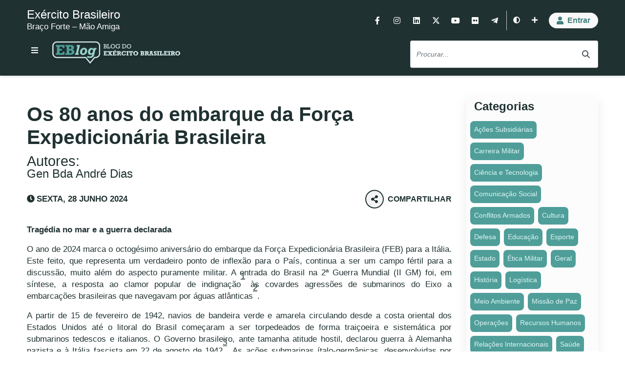

--- FILE ---
content_type: text/html;charset=UTF-8
request_url: https://eblog.eb.mil.br/w/os-80-anos-do-embarque-da-for%C3%A7a-expedicion%C3%A1ria-brasileira
body_size: 72234
content:
































	
		
			<!DOCTYPE html>







































































<html
		class="ltr"
		dir="ltr"
		lang="pt-BR"
>
<head>
	<title>Os 80 anos do embarque da Força Expedicionária Brasileira - Blog do Exército Brasileiro</title>
	<meta content="initial-scale=1.0, width=device-width" name="viewport" />































<meta content="text/html; charset=UTF-8" http-equiv="content-type" />









<meta content="feb,história,gen bda andré dias" lang="pt-BR" name="keywords" />


<script type="importmap">{"imports":{"react-dom":"/o/frontend-js-react-web/__liferay__/exports/react-dom.js","@clayui/breadcrumb":"/o/frontend-taglib-clay/__liferay__/exports/@clayui$breadcrumb.js","@clayui/form":"/o/frontend-taglib-clay/__liferay__/exports/@clayui$form.js","@clayui/popover":"/o/frontend-taglib-clay/__liferay__/exports/@clayui$popover.js","@clayui/charts":"/o/frontend-taglib-clay/__liferay__/exports/@clayui$charts.js","@clayui/shared":"/o/frontend-taglib-clay/__liferay__/exports/@clayui$shared.js","@clayui/localized-input":"/o/frontend-taglib-clay/__liferay__/exports/@clayui$localized-input.js","@clayui/modal":"/o/frontend-taglib-clay/__liferay__/exports/@clayui$modal.js","@clayui/empty-state":"/o/frontend-taglib-clay/__liferay__/exports/@clayui$empty-state.js","react":"/o/frontend-js-react-web/__liferay__/exports/react.js","@clayui/color-picker":"/o/frontend-taglib-clay/__liferay__/exports/@clayui$color-picker.js","@clayui/navigation-bar":"/o/frontend-taglib-clay/__liferay__/exports/@clayui$navigation-bar.js","@clayui/pagination":"/o/frontend-taglib-clay/__liferay__/exports/@clayui$pagination.js","@clayui/icon":"/o/frontend-taglib-clay/__liferay__/exports/@clayui$icon.js","@clayui/table":"/o/frontend-taglib-clay/__liferay__/exports/@clayui$table.js","@clayui/autocomplete":"/o/frontend-taglib-clay/__liferay__/exports/@clayui$autocomplete.js","@clayui/slider":"/o/frontend-taglib-clay/__liferay__/exports/@clayui$slider.js","@clayui/management-toolbar":"/o/frontend-taglib-clay/__liferay__/exports/@clayui$management-toolbar.js","@clayui/multi-select":"/o/frontend-taglib-clay/__liferay__/exports/@clayui$multi-select.js","@clayui/nav":"/o/frontend-taglib-clay/__liferay__/exports/@clayui$nav.js","@clayui/time-picker":"/o/frontend-taglib-clay/__liferay__/exports/@clayui$time-picker.js","@clayui/provider":"/o/frontend-taglib-clay/__liferay__/exports/@clayui$provider.js","@clayui/upper-toolbar":"/o/frontend-taglib-clay/__liferay__/exports/@clayui$upper-toolbar.js","@clayui/loading-indicator":"/o/frontend-taglib-clay/__liferay__/exports/@clayui$loading-indicator.js","@clayui/panel":"/o/frontend-taglib-clay/__liferay__/exports/@clayui$panel.js","@clayui/drop-down":"/o/frontend-taglib-clay/__liferay__/exports/@clayui$drop-down.js","@clayui/list":"/o/frontend-taglib-clay/__liferay__/exports/@clayui$list.js","@clayui/date-picker":"/o/frontend-taglib-clay/__liferay__/exports/@clayui$date-picker.js","@clayui/label":"/o/frontend-taglib-clay/__liferay__/exports/@clayui$label.js","@clayui/data-provider":"/o/frontend-taglib-clay/__liferay__/exports/@clayui$data-provider.js","@liferay/frontend-js-api/data-set":"/o/frontend-js-dependencies-web/__liferay__/exports/@liferay$js-api$data-set.js","@clayui/core":"/o/frontend-taglib-clay/__liferay__/exports/@clayui$core.js","@clayui/pagination-bar":"/o/frontend-taglib-clay/__liferay__/exports/@clayui$pagination-bar.js","@clayui/layout":"/o/frontend-taglib-clay/__liferay__/exports/@clayui$layout.js","@clayui/multi-step-nav":"/o/frontend-taglib-clay/__liferay__/exports/@clayui$multi-step-nav.js","@liferay/frontend-js-api":"/o/frontend-js-dependencies-web/__liferay__/exports/@liferay$js-api.js","@clayui/css":"/o/frontend-taglib-clay/__liferay__/exports/@clayui$css.js","@clayui/toolbar":"/o/frontend-taglib-clay/__liferay__/exports/@clayui$toolbar.js","@clayui/alert":"/o/frontend-taglib-clay/__liferay__/exports/@clayui$alert.js","@clayui/badge":"/o/frontend-taglib-clay/__liferay__/exports/@clayui$badge.js","@clayui/link":"/o/frontend-taglib-clay/__liferay__/exports/@clayui$link.js","@clayui/card":"/o/frontend-taglib-clay/__liferay__/exports/@clayui$card.js","@clayui/progress-bar":"/o/frontend-taglib-clay/__liferay__/exports/@clayui$progress-bar.js","@clayui/tooltip":"/o/frontend-taglib-clay/__liferay__/exports/@clayui$tooltip.js","@clayui/button":"/o/frontend-taglib-clay/__liferay__/exports/@clayui$button.js","@clayui/tabs":"/o/frontend-taglib-clay/__liferay__/exports/@clayui$tabs.js","@clayui/sticker":"/o/frontend-taglib-clay/__liferay__/exports/@clayui$sticker.js"},"scopes":{}}</script><script data-senna-track="temporary">var Liferay = window.Liferay || {};Liferay.Icons = Liferay.Icons || {};Liferay.Icons.controlPanelSpritemap = 'https://eblog.eb.mil.br/o/admin-theme/images/clay/icons.svg';Liferay.Icons.spritemap = 'https://eblog.eb.mil.br/o/eblog-eb-l7_4-theme/images/clay/icons.svg';</script>
<script data-senna-track="permanent" type="text/javascript">window.Liferay = window.Liferay || {}; window.Liferay.CSP = {nonce: ''};</script>
<script data-senna-track="permanent" src="/combo?browserId=chrome&minifierType=js&languageId=pt_BR&t=1721993072977&/o/frontend-js-jquery-web/jquery/jquery.min.js&/o/frontend-js-jquery-web/jquery/init.js&/o/frontend-js-jquery-web/jquery/ajax.js&/o/frontend-js-jquery-web/jquery/bootstrap.bundle.min.js&/o/frontend-js-jquery-web/jquery/collapsible_search.js&/o/frontend-js-jquery-web/jquery/fm.js&/o/frontend-js-jquery-web/jquery/form.js&/o/frontend-js-jquery-web/jquery/popper.min.js&/o/frontend-js-jquery-web/jquery/side_navigation.js" type="text/javascript"></script>
<link data-senna-track="temporary" href="https://eblog.eb.mil.br/w/os-80-anos-do-embarque-da-for%C3%A7a-expedicion%C3%A1ria-brasileira" rel="canonical" />
<link data-senna-track="temporary" href="https://eblog.eb.mil.br/zh/w/os-80-anos-do-embarque-da-for%C3%A7a-expedicion%C3%A1ria-brasileira" hreflang="zh-CN" rel="alternate" />
<link data-senna-track="temporary" href="https://eblog.eb.mil.br/es/w/os-80-anos-do-embarque-da-for%C3%A7a-expedicion%C3%A1ria-brasileira" hreflang="es-ES" rel="alternate" />
<link data-senna-track="temporary" href="https://eblog.eb.mil.br/sv/w/os-80-anos-do-embarque-da-for%C3%A7a-expedicion%C3%A1ria-brasileira" hreflang="sv-SE" rel="alternate" />
<link data-senna-track="temporary" href="https://eblog.eb.mil.br/ja/w/os-80-anos-do-embarque-da-for%C3%A7a-expedicion%C3%A1ria-brasileira" hreflang="ja-JP" rel="alternate" />
<link data-senna-track="temporary" href="https://eblog.eb.mil.br/nl/w/os-80-anos-do-embarque-da-for%C3%A7a-expedicion%C3%A1ria-brasileira" hreflang="nl-NL" rel="alternate" />
<link data-senna-track="temporary" href="https://eblog.eb.mil.br/hu/w/os-80-anos-do-embarque-da-for%C3%A7a-expedicion%C3%A1ria-brasileira" hreflang="hu-HU" rel="alternate" />
<link data-senna-track="temporary" href="https://eblog.eb.mil.br/ar/w/os-80-anos-do-embarque-da-for%C3%A7a-expedicion%C3%A1ria-brasileira" hreflang="ar-SA" rel="alternate" />
<link data-senna-track="temporary" href="https://eblog.eb.mil.br/w/os-80-anos-do-embarque-da-for%C3%A7a-expedicion%C3%A1ria-brasileira" hreflang="pt-BR" rel="alternate" />
<link data-senna-track="temporary" href="https://eblog.eb.mil.br/de/w/os-80-anos-do-embarque-da-for%C3%A7a-expedicion%C3%A1ria-brasileira" hreflang="de-DE" rel="alternate" />
<link data-senna-track="temporary" href="https://eblog.eb.mil.br/ca/w/os-80-anos-do-embarque-da-for%C3%A7a-expedicion%C3%A1ria-brasileira" hreflang="ca-ES" rel="alternate" />
<link data-senna-track="temporary" href="https://eblog.eb.mil.br/fi/w/os-80-anos-do-embarque-da-for%C3%A7a-expedicion%C3%A1ria-brasileira" hreflang="fi-FI" rel="alternate" />
<link data-senna-track="temporary" href="https://eblog.eb.mil.br/fr/w/os-80-anos-do-embarque-da-for%C3%A7a-expedicion%C3%A1ria-brasileira" hreflang="fr-FR" rel="alternate" />
<link data-senna-track="temporary" href="https://eblog.eb.mil.br/en/w/os-80-anos-do-embarque-da-for%C3%A7a-expedicion%C3%A1ria-brasileira" hreflang="en-US" rel="alternate" />
<link data-senna-track="temporary" href="https://eblog.eb.mil.br/w/os-80-anos-do-embarque-da-for%C3%A7a-expedicion%C3%A1ria-brasileira" hreflang="x-default" rel="alternate" />

<meta property="og:locale" content="pt_BR">
<meta property="og:locale:alternate" content="pt_BR">
<meta property="og:locale:alternate" content="ar_SA">
<meta property="og:locale:alternate" content="ca_ES">
<meta property="og:locale:alternate" content="zh_CN">
<meta property="og:locale:alternate" content="nl_NL">
<meta property="og:locale:alternate" content="en_US">
<meta property="og:locale:alternate" content="fi_FI">
<meta property="og:locale:alternate" content="fr_FR">
<meta property="og:locale:alternate" content="de_DE">
<meta property="og:locale:alternate" content="hu_HU">
<meta property="og:locale:alternate" content="ja_JP">
<meta property="og:locale:alternate" content="es_ES">
<meta property="og:locale:alternate" content="sv_SE">
<meta property="og:site_name" content="Blog do Exército Brasileiro">
<meta property="og:title" content="Os 80 anos do embarque da Força Expedicionária Brasileira">
<meta property="og:type" content="website">
<meta property="og:url" content="https://eblog.eb.mil.br/w/os-80-anos-do-embarque-da-for%C3%A7a-expedicion%C3%A1ria-brasileira">


<link href="/documents/20120/0/blogger-b.svg/5e77292e-ab57-3b7a-74b6-cb737bfec89e" rel="apple-touch-icon" />
<link href="/documents/20120/0/blogger-b.svg/5e77292e-ab57-3b7a-74b6-cb737bfec89e" rel="icon" />



<link class="lfr-css-file" data-senna-track="temporary" href="https://eblog.eb.mil.br/o/eblog-eb-l7_4-theme/css/clay.css?browserId=chrome&amp;themeId=eblogebl7_4_WAR_eblogebl7_4theme&amp;minifierType=css&amp;languageId=pt_BR&amp;t=1715027700000" id="liferayAUICSS" rel="stylesheet" type="text/css" />









	<link href="/combo?browserId=chrome&amp;minifierType=css&amp;themeId=eblogebl7_4_WAR_eblogebl7_4theme&amp;languageId=pt_BR&amp;com_liferay_asset_publisher_web_portlet_AssetPublisherPortlet:%2Fo%2Fasset-publisher-web%2Fcss%2Fmain.css&amp;com_liferay_commerce_product_asset_categories_navigation_web_internal_portlet_CPAssetCategoriesNavigationPortlet_INSTANCE_cpAssetCategoriesNavigationPortlet_navigation_menu:%2Fo%2Fcommerce-product-asset-categories-navigation-web%2Fcss%2Fmain.css&amp;com_liferay_portal_search_web_search_bar_portlet_SearchBarPortlet_INSTANCE_templateSearch:%2Fo%2Fportal-search-web%2Fcss%2Fmain.css&amp;com_liferay_product_navigation_product_menu_web_portlet_ProductMenuPortlet:%2Fo%2Fproduct-navigation-product-menu-web%2Fcss%2Fmain.css&amp;com_liferay_product_navigation_user_personal_bar_web_portlet_ProductNavigationUserPersonalBarPortlet:%2Fo%2Fproduct-navigation-user-personal-bar-web%2Fcss%2Fmain.css&amp;com_liferay_site_navigation_menu_web_portlet_SiteNavigationMenuPortlet:%2Fo%2Fsite-navigation-menu-web%2Fcss%2Fmain.css&amp;t=1715027700000" rel="stylesheet" type="text/css"
 data-senna-track="temporary" id="8f005f7b" />








<script type="text/javascript" data-senna-track="temporary">
	// <![CDATA[
		var Liferay = Liferay || {};

		Liferay.Browser = {
			acceptsGzip: function() {
				return true;
			},

			

			getMajorVersion: function() {
				return 131.0;
			},

			getRevision: function() {
				return '537.36';
			},
			getVersion: function() {
				return '131.0';
			},

			

			isAir: function() {
				return false;
			},
			isChrome: function() {
				return true;
			},
			isEdge: function() {
				return false;
			},
			isFirefox: function() {
				return false;
			},
			isGecko: function() {
				return true;
			},
			isIe: function() {
				return false;
			},
			isIphone: function() {
				return false;
			},
			isLinux: function() {
				return false;
			},
			isMac: function() {
				return true;
			},
			isMobile: function() {
				return false;
			},
			isMozilla: function() {
				return false;
			},
			isOpera: function() {
				return false;
			},
			isRtf: function() {
				return true;
			},
			isSafari: function() {
				return true;
			},
			isSun: function() {
				return false;
			},
			isWebKit: function() {
				return true;
			},
			isWindows: function() {
				return false;
			}
		};

		Liferay.Data = Liferay.Data || {};

		Liferay.Data.ICONS_INLINE_SVG = true;

		Liferay.Data.NAV_SELECTOR = '#navigation';

		Liferay.Data.NAV_SELECTOR_MOBILE = '#navigationCollapse';

		Liferay.Data.isCustomizationView = function() {
			return false;
		};

		Liferay.Data.notices = [
			
		];

		(function () {
			var available = {};

			var direction = {};

			

				available['pt_BR'] = 'português\x20\x28Brasil\x29';
				direction['pt_BR'] = 'ltr';

			

				available['ar_SA'] = 'árabe\x20\x28Arábia\x20Saudita\x29';
				direction['ar_SA'] = 'rtl';

			

				available['ca_ES'] = 'catalão\x20\x28Espanha\x29';
				direction['ca_ES'] = 'ltr';

			

				available['zh_CN'] = 'chinês\x20\x28China\x29';
				direction['zh_CN'] = 'ltr';

			

				available['nl_NL'] = 'holandês\x20\x28Países\x20Baixos\x29';
				direction['nl_NL'] = 'ltr';

			

				available['en_US'] = 'inglês\x20\x28Estados\x20Unidos\x29';
				direction['en_US'] = 'ltr';

			

				available['fi_FI'] = 'finlandês\x20\x28Finlândia\x29';
				direction['fi_FI'] = 'ltr';

			

				available['fr_FR'] = 'francês\x20\x28França\x29';
				direction['fr_FR'] = 'ltr';

			

				available['de_DE'] = 'alemão\x20\x28Alemanha\x29';
				direction['de_DE'] = 'ltr';

			

				available['hu_HU'] = 'húngaro\x20\x28Hungria\x29';
				direction['hu_HU'] = 'ltr';

			

				available['ja_JP'] = 'japonês\x20\x28Japão\x29';
				direction['ja_JP'] = 'ltr';

			

				available['es_ES'] = 'espanhol\x20\x28Espanha\x29';
				direction['es_ES'] = 'ltr';

			

				available['sv_SE'] = 'sueco\x20\x28Suécia\x29';
				direction['sv_SE'] = 'ltr';

			

			Liferay.Language = {
				available,
				direction,
				get: function(key) {
					return key;
				}
			};
		})();

		var featureFlags = {"LPD-11018":false,"LPS-193884":false,"LPS-178642":false,"LPS-193005":false,"LPS-187284":false,"LPS-187285":false,"LPS-114786":false,"LPS-192957":false,"COMMERCE-8087":false,"LRAC-10757":false,"LPS-180090":false,"LPS-170809":false,"LPS-178052":false,"LPS-189856":false,"LPS-187436":false,"LPS-182184":false,"LPS-185892":false,"LPS-186620":false,"COMMERCE-12754":false,"LPS-184404":false,"LPS-180328":false,"LPS-198183":false,"LPS-171364":false,"LPS-153714":false,"LPS-96845":false,"LPS-170670":false,"LPS-141392":false,"LPS-169981":false,"LPD-15804":false,"LPS-153839":false,"LPS-200135":false,"LPS-187793":false,"LPS-177027":false,"LPD-10793":false,"COMMERCE-12192":false,"LPD-11003":false,"LPS-196768":false,"LPS-196724":false,"LPS-196847":false,"LPS-163118":false,"LPS-114700":false,"LPS-135430":false,"LPS-134060":false,"LPS-164563":false,"LPS-122920":false,"LPS-203351":false,"LPS-194395":false,"LPD-6368":false,"LPD-10701":false,"LPS-202104":false,"COMMERCE-9599":false,"LPS-187142":false,"LPD-15596":false,"LPS-198959":false,"LPS-196935":true,"LPS-187854":false,"LPS-176691":false,"LPS-197909":false,"LPS-202534":false,"COMMERCE-8949":false,"COMMERCE-11922":false,"LPS-194362":false,"LPS-165481":false,"LPS-153813":false,"LPS-174455":false,"LPD-10735":false,"COMMERCE-13024":false,"LPS-194763":false,"LPS-165482":false,"LPS-193551":false,"LPS-197477":false,"LPS-174816":false,"LPS-186360":false,"LPS-153332":false,"COMMERCE-12170":false,"LPS-179669":false,"LPS-174417":false,"LPS-183882":false,"LPS-155284":false,"LRAC-15017":false,"LPS-200108":false,"LPS-159643":false,"LPS-161033":false,"LPS-164948":false,"LPS-186870":false,"LPS-186871":false,"LPS-188058":false,"LPS-129412":false,"LPS-166126":false,"LPS-169837":false};

		Liferay.FeatureFlags = Object.keys(featureFlags).reduce(
			(acc, key) => ({
				...acc, [key]: featureFlags[key] === 'true' || featureFlags[key] === true
			}), {}
		);

		Liferay.PortletKeys = {
			DOCUMENT_LIBRARY: 'com_liferay_document_library_web_portlet_DLPortlet',
			DYNAMIC_DATA_MAPPING: 'com_liferay_dynamic_data_mapping_web_portlet_DDMPortlet',
			ITEM_SELECTOR: 'com_liferay_item_selector_web_portlet_ItemSelectorPortlet'
		};

		Liferay.PropsValues = {
			JAVASCRIPT_SINGLE_PAGE_APPLICATION_TIMEOUT: 0,
			UPLOAD_SERVLET_REQUEST_IMPL_MAX_SIZE: 104857600
		};

		Liferay.ThemeDisplay = {

			

			
				getLayoutId: function() {
					return '15';
				},

				

				getLayoutRelativeControlPanelURL: function() {
					return '/group/guest/~/control_panel/manage';
				},

				getLayoutRelativeURL: function() {
					return '/w/os-80-anos-do-embarque-da-for%C3%A7a-expedicion%C3%A1ria-brasileira';
				},
				getLayoutURL: function() {
					return 'https://eblog.eb.mil.br/w/os-80-anos-do-embarque-da-for%C3%A7a-expedicion%C3%A1ria-brasileira';
				},
				getParentLayoutId: function() {
					return '0';
				},
				isControlPanel: function() {
					return false;
				},
				isPrivateLayout: function() {
					return 'false';
				},
				isVirtualLayout: function() {
					return false;
				},
			

			getBCP47LanguageId: function() {
				return 'pt-BR';
			},
			getCanonicalURL: function() {

				

				return 'https\x3a\x2f\x2feblog\x2eeb\x2emil\x2ebr\x2fw\x2fos-80-anos-do-embarque-da-for\x25C3\x25A7a-expedicion\x25C3\x25A1ria-brasileira';
			},
			getCDNBaseURL: function() {
				return 'https://eblog.eb.mil.br';
			},
			getCDNDynamicResourcesHost: function() {
				return '';
			},
			getCDNHost: function() {
				return '';
			},
			getCompanyGroupId: function() {
				return '20122';
			},
			getCompanyId: function() {
				return '20096';
			},
			getDefaultLanguageId: function() {
				return 'pt_BR';
			},
			getDoAsUserIdEncoded: function() {
				return '';
			},
			getLanguageId: function() {
				return 'pt_BR';
			},
			getParentGroupId: function() {
				return '20120';
			},
			getPathContext: function() {
				return '';
			},
			getPathImage: function() {
				return '/image';
			},
			getPathJavaScript: function() {
				return '/o/frontend-js-web';
			},
			getPathMain: function() {
				return '/c';
			},
			getPathThemeImages: function() {
				return 'https://eblog.eb.mil.br/o/eblog-eb-l7_4-theme/images';
			},
			getPathThemeRoot: function() {
				return '/o/eblog-eb-l7_4-theme';
			},
			getPlid: function() {
				return '23';
			},
			getPortalURL: function() {
				return 'https://eblog.eb.mil.br';
			},
			getRealUserId: function() {
				return '20100';
			},
			getRemoteAddr: function() {
				return '10.146.15.254';
			},
			getRemoteHost: function() {
				return '10.146.15.254';
			},
			getScopeGroupId: function() {
				return '20120';
			},
			getScopeGroupIdOrLiveGroupId: function() {
				return '20120';
			},
			getSessionId: function() {
				return '';
			},
			getSiteAdminURL: function() {
				return 'https://eblog.eb.mil.br/group/guest/~/control_panel/manage?p_p_lifecycle=0&p_p_state=maximized&p_p_mode=view';
			},
			getSiteGroupId: function() {
				return '20120';
			},
			getURLControlPanel: function() {
				return '/group/control_panel?refererPlid=23';
			},
			getURLHome: function() {
				return 'https\x3a\x2f\x2feblog\x2eeb\x2emil\x2ebr\x2fweb\x2fguest';
			},
			getUserEmailAddress: function() {
				return '';
			},
			getUserId: function() {
				return '20100';
			},
			getUserName: function() {
				return '';
			},
			isAddSessionIdToURL: function() {
				return false;
			},
			isImpersonated: function() {
				return false;
			},
			isSignedIn: function() {
				return false;
			},

			isStagedPortlet: function() {
				
					
						return false;
					
				
			},

			isStateExclusive: function() {
				return false;
			},
			isStateMaximized: function() {
				return false;
			},
			isStatePopUp: function() {
				return false;
			}
		};

		var themeDisplay = Liferay.ThemeDisplay;

		Liferay.AUI = {

			

			getCombine: function() {
				return true;
			},
			getComboPath: function() {
				return '/combo/?browserId=chrome&minifierType=&languageId=pt_BR&t=1708959822072&';
			},
			getDateFormat: function() {
				return '%d/%m/%Y';
			},
			getEditorCKEditorPath: function() {
				return '/o/frontend-editor-ckeditor-web';
			},
			getFilter: function() {
				var filter = 'raw';

				
					
						filter = 'min';
					
					

				return filter;
			},
			getFilterConfig: function() {
				var instance = this;

				var filterConfig = null;

				if (!instance.getCombine()) {
					filterConfig = {
						replaceStr: '.js' + instance.getStaticResourceURLParams(),
						searchExp: '\\.js$'
					};
				}

				return filterConfig;
			},
			getJavaScriptRootPath: function() {
				return '/o/frontend-js-web';
			},
			getPortletRootPath: function() {
				return '/html/portlet';
			},
			getStaticResourceURLParams: function() {
				return '?browserId=chrome&minifierType=&languageId=pt_BR&t=1708959822072';
			}
		};

		Liferay.authToken = 'Yvhlnf1k';

		

		Liferay.currentURL = '\x2fw\x2fos-80-anos-do-embarque-da-for\x25C3\x25A7a-expedicion\x25C3\x25A1ria-brasileira';
		Liferay.currentURLEncoded = '\x252Fw\x252Fos-80-anos-do-embarque-da-for\x2525C3\x2525A7a-expedicion\x2525C3\x2525A1ria-brasileira';
	// ]]>
</script>

<script data-senna-track="temporary" type="text/javascript">window.__CONFIG__= {basePath: '',combine: true, defaultURLParams: null, explainResolutions: false, exposeGlobal: false, logLevel: 'warn', moduleType: 'module', namespace:'Liferay', nonce: '', reportMismatchedAnonymousModules: 'warn', resolvePath: '/o/js_resolve_modules', url: '/combo/?browserId=chrome&minifierType=js&languageId=pt_BR&t=1708959822072&', waitTimeout: 60000};</script><script data-senna-track="permanent" src="/o/frontend-js-loader-modules-extender/loader.js?&mac=9WaMmhziBCkScHZwrrVcOR7VZF4=&browserId=chrome&languageId=pt_BR&minifierType=js" type="text/javascript"></script><script data-senna-track="permanent" src="/combo?browserId=chrome&minifierType=js&languageId=pt_BR&t=1708959822072&/o/frontend-js-aui-web/aui/aui/aui-min.js&/o/frontend-js-aui-web/liferay/modules.js&/o/frontend-js-aui-web/liferay/aui_sandbox.js&/o/frontend-js-aui-web/aui/attribute-base/attribute-base-min.js&/o/frontend-js-aui-web/aui/attribute-complex/attribute-complex-min.js&/o/frontend-js-aui-web/aui/attribute-core/attribute-core-min.js&/o/frontend-js-aui-web/aui/attribute-observable/attribute-observable-min.js&/o/frontend-js-aui-web/aui/attribute-extras/attribute-extras-min.js&/o/frontend-js-aui-web/aui/event-custom-base/event-custom-base-min.js&/o/frontend-js-aui-web/aui/event-custom-complex/event-custom-complex-min.js&/o/frontend-js-aui-web/aui/oop/oop-min.js&/o/frontend-js-aui-web/aui/aui-base-lang/aui-base-lang-min.js&/o/frontend-js-aui-web/liferay/dependency.js&/o/frontend-js-aui-web/liferay/util.js&/o/oauth2-provider-web/js/liferay.js&/o/frontend-js-web/liferay/dom_task_runner.js&/o/frontend-js-web/liferay/events.js&/o/frontend-js-web/liferay/lazy_load.js&/o/frontend-js-web/liferay/liferay.js&/o/frontend-js-web/liferay/global.bundle.js&/o/frontend-js-web/liferay/portlet.js&/o/frontend-js-web/liferay/workflow.js" type="text/javascript"></script>
<script data-senna-track="temporary" type="text/javascript">window.Liferay = Liferay || {}; window.Liferay.OAuth2 = {getAuthorizeURL: function() {return 'https://eblog.eb.mil.br/o/oauth2/authorize';}, getBuiltInRedirectURL: function() {return 'https://eblog.eb.mil.br/o/oauth2/redirect';}, getIntrospectURL: function() { return 'https://eblog.eb.mil.br/o/oauth2/introspect';}, getTokenURL: function() {return 'https://eblog.eb.mil.br/o/oauth2/token';}, getUserAgentApplication: function(externalReferenceCode) {return Liferay.OAuth2._userAgentApplications[externalReferenceCode];}, _userAgentApplications: {}}</script><script data-senna-track="temporary" type="text/javascript">try {var MODULE_MAIN='calendar-web@5.0.88/index';var MODULE_PATH='/o/calendar-web';AUI().applyConfig({groups:{calendar:{base:MODULE_PATH+"/js/",combine:Liferay.AUI.getCombine(),filter:Liferay.AUI.getFilterConfig(),modules:{"liferay-calendar-a11y":{path:"calendar_a11y.js",requires:["calendar"]},"liferay-calendar-container":{path:"calendar_container.js",requires:["aui-alert","aui-base","aui-component","liferay-portlet-base"]},"liferay-calendar-date-picker-sanitizer":{path:"date_picker_sanitizer.js",requires:["aui-base"]},"liferay-calendar-interval-selector":{path:"interval_selector.js",requires:["aui-base","liferay-portlet-base"]},"liferay-calendar-interval-selector-scheduler-event-link":{path:"interval_selector_scheduler_event_link.js",requires:["aui-base","liferay-portlet-base"]},"liferay-calendar-list":{path:"calendar_list.js",requires:["aui-template-deprecated","liferay-scheduler"]},"liferay-calendar-message-util":{path:"message_util.js",requires:["liferay-util-window"]},"liferay-calendar-recurrence-converter":{path:"recurrence_converter.js",requires:[]},"liferay-calendar-recurrence-dialog":{path:"recurrence.js",requires:["aui-base","liferay-calendar-recurrence-util"]},"liferay-calendar-recurrence-util":{path:"recurrence_util.js",requires:["aui-base","liferay-util-window"]},"liferay-calendar-reminders":{path:"calendar_reminders.js",requires:["aui-base"]},"liferay-calendar-remote-services":{path:"remote_services.js",requires:["aui-base","aui-component","liferay-calendar-util","liferay-portlet-base"]},"liferay-calendar-session-listener":{path:"session_listener.js",requires:["aui-base","liferay-scheduler"]},"liferay-calendar-simple-color-picker":{path:"simple_color_picker.js",requires:["aui-base","aui-template-deprecated"]},"liferay-calendar-simple-menu":{path:"simple_menu.js",requires:["aui-base","aui-template-deprecated","event-outside","event-touch","widget-modality","widget-position","widget-position-align","widget-position-constrain","widget-stack","widget-stdmod"]},"liferay-calendar-util":{path:"calendar_util.js",requires:["aui-datatype","aui-io","aui-scheduler","aui-toolbar","autocomplete","autocomplete-highlighters"]},"liferay-scheduler":{path:"scheduler.js",requires:["async-queue","aui-datatype","aui-scheduler","dd-plugin","liferay-calendar-a11y","liferay-calendar-message-util","liferay-calendar-recurrence-converter","liferay-calendar-recurrence-util","liferay-calendar-util","liferay-scheduler-event-recorder","liferay-scheduler-models","promise","resize-plugin"]},"liferay-scheduler-event-recorder":{path:"scheduler_event_recorder.js",requires:["dd-plugin","liferay-calendar-util","resize-plugin"]},"liferay-scheduler-models":{path:"scheduler_models.js",requires:["aui-datatype","dd-plugin","liferay-calendar-util"]}},root:MODULE_PATH+"/js/"}}});
} catch(error) {console.error(error);}try {var MODULE_MAIN='contacts-web@5.0.56/index';var MODULE_PATH='/o/contacts-web';AUI().applyConfig({groups:{contactscenter:{base:MODULE_PATH+"/js/",combine:Liferay.AUI.getCombine(),filter:Liferay.AUI.getFilterConfig(),modules:{"liferay-contacts-center":{path:"main.js",requires:["aui-io-plugin-deprecated","aui-toolbar","autocomplete-base","datasource-io","json-parse","liferay-portlet-base","liferay-util-window"]}},root:MODULE_PATH+"/js/"}}});
} catch(error) {console.error(error);}try {var MODULE_MAIN='dynamic-data-mapping-web@5.0.99/index';var MODULE_PATH='/o/dynamic-data-mapping-web';!function(){const a=Liferay.AUI;AUI().applyConfig({groups:{ddm:{base:MODULE_PATH+"/js/",combine:Liferay.AUI.getCombine(),filter:a.getFilterConfig(),modules:{"liferay-ddm-form":{path:"ddm_form.js",requires:["aui-base","aui-datatable","aui-datatype","aui-image-viewer","aui-parse-content","aui-set","aui-sortable-list","json","liferay-form","liferay-map-base","liferay-translation-manager","liferay-util-window"]},"liferay-portlet-dynamic-data-mapping":{condition:{trigger:"liferay-document-library"},path:"main.js",requires:["arraysort","aui-form-builder-deprecated","aui-form-validator","aui-map","aui-text-unicode","json","liferay-menu","liferay-translation-manager","liferay-util-window","text"]},"liferay-portlet-dynamic-data-mapping-custom-fields":{condition:{trigger:"liferay-document-library"},path:"custom_fields.js",requires:["liferay-portlet-dynamic-data-mapping"]}},root:MODULE_PATH+"/js/"}}})}();
} catch(error) {console.error(error);}try {var MODULE_MAIN='frontend-editor-alloyeditor-web@5.0.45/index';var MODULE_PATH='/o/frontend-editor-alloyeditor-web';AUI().applyConfig({groups:{alloyeditor:{base:MODULE_PATH+"/js/",combine:Liferay.AUI.getCombine(),filter:Liferay.AUI.getFilterConfig(),modules:{"liferay-alloy-editor":{path:"alloyeditor.js",requires:["aui-component","liferay-portlet-base","timers"]},"liferay-alloy-editor-source":{path:"alloyeditor_source.js",requires:["aui-debounce","liferay-fullscreen-source-editor","liferay-source-editor","plugin"]}},root:MODULE_PATH+"/js/"}}});
} catch(error) {console.error(error);}try {var MODULE_MAIN='staging-processes-web@5.0.54/index';var MODULE_PATH='/o/staging-processes-web';AUI().applyConfig({groups:{stagingprocessesweb:{base:MODULE_PATH+"/",combine:Liferay.AUI.getCombine(),filter:Liferay.AUI.getFilterConfig(),modules:{"liferay-staging-processes-export-import":{path:"js/main.js",requires:["aui-datatype","aui-dialog-iframe-deprecated","aui-modal","aui-parse-content","aui-toggler","liferay-portlet-base","liferay-util-window"]}},root:MODULE_PATH+"/"}}});
} catch(error) {console.error(error);}try {var MODULE_MAIN='@liferay/document-library-web@6.0.176/document_library/js/index';var MODULE_PATH='/o/document-library-web';AUI().applyConfig({groups:{dl:{base:MODULE_PATH+"/document_library/js/legacy/",combine:Liferay.AUI.getCombine(),filter:Liferay.AUI.getFilterConfig(),modules:{"document-library-upload-component":{path:"DocumentLibraryUpload.js",requires:["aui-component","aui-data-set-deprecated","aui-overlay-manager-deprecated","aui-overlay-mask-deprecated","aui-parse-content","aui-progressbar","aui-template-deprecated","liferay-search-container","querystring-parse-simple","uploader"]}},root:MODULE_PATH+"/document_library/js/legacy/"}}});
} catch(error) {console.error(error);}try {var MODULE_MAIN='@liferay/frontend-js-state-web@1.0.19/index';var MODULE_PATH='/o/frontend-js-state-web';AUI().applyConfig({groups:{state:{mainModule:MODULE_MAIN}}});
} catch(error) {console.error(error);}try {var MODULE_MAIN='frontend-js-components-web@2.0.62/index';var MODULE_PATH='/o/frontend-js-components-web';AUI().applyConfig({groups:{components:{mainModule:MODULE_MAIN}}});
} catch(error) {console.error(error);}try {var MODULE_MAIN='@liferay/frontend-js-react-web@5.0.36/index';var MODULE_PATH='/o/frontend-js-react-web';AUI().applyConfig({groups:{react:{mainModule:MODULE_MAIN}}});
} catch(error) {console.error(error);}try {var MODULE_MAIN='portal-search-web@6.0.126/index';var MODULE_PATH='/o/portal-search-web';AUI().applyConfig({groups:{search:{base:MODULE_PATH+"/js/",combine:Liferay.AUI.getCombine(),filter:Liferay.AUI.getFilterConfig(),modules:{"liferay-search-custom-filter":{path:"custom_filter.js",requires:[]},"liferay-search-date-facet":{path:"date_facet.js",requires:["aui-form-validator","liferay-search-facet-util"]},"liferay-search-facet-util":{path:"facet_util.js",requires:[]},"liferay-search-modified-facet":{path:"modified_facet.js",requires:["aui-form-validator","liferay-search-facet-util"]},"liferay-search-sort-configuration":{path:"sort_configuration.js",requires:["aui-node"]},"liferay-search-sort-util":{path:"sort_util.js",requires:[]}},root:MODULE_PATH+"/js/"}}});
} catch(error) {console.error(error);}try {var MODULE_MAIN='exportimport-web@5.0.82/index';var MODULE_PATH='/o/exportimport-web';AUI().applyConfig({groups:{exportimportweb:{base:MODULE_PATH+"/",combine:Liferay.AUI.getCombine(),filter:Liferay.AUI.getFilterConfig(),modules:{"liferay-export-import-export-import":{path:"js/main.js",requires:["aui-datatype","aui-dialog-iframe-deprecated","aui-modal","aui-parse-content","aui-toggler","liferay-portlet-base","liferay-util-window"]}},root:MODULE_PATH+"/"}}});
} catch(error) {console.error(error);}</script>




<script type="text/javascript" data-senna-track="temporary">
	// <![CDATA[
		
			
				
		

		
	// ]]>
</script>





	
		

			

			
				<script async src="https://www.googletagmanager.com/gtag/js?id=G-HRCZPVCEX9"></script>

				
			
		
		



	
		

			

			
		
		



	
		

			

			
		
	












	



















<link class="lfr-css-file" data-senna-track="temporary" href="https://eblog.eb.mil.br/o/eblog-eb-l7_4-theme/css/main.css?browserId=chrome&amp;themeId=eblogebl7_4_WAR_eblogebl7_4theme&amp;minifierType=css&amp;languageId=pt_BR&amp;t=1715027700000" id="liferayThemeCSS" rel="stylesheet" type="text/css" />








	<style data-senna-track="temporary" type="text/css">

		

			

		

			

		

			

		

			

		

			

		

			

		

			

		

			

		

			

		

			

		

			

		

			

		

			

		

			

		

			

		

			

		

			

		

			

				

					

#p_p_id_com_liferay_site_navigation_menu_web_portlet_SiteNavigationMenuPortlet_ .portlet-content {

}




				

			

		

			

		

	</style>


<script data-senna-track="temporary">var Liferay = window.Liferay || {}; Liferay.CommerceContext = {"commerceAccountGroupIds":[],"accountEntryAllowedTypes":["person"],"commerceChannelId":"0","showUnselectableOptions":false,"currency":{"currencyId":"39156","currencyCode":"USD"},"showSeparateOrderItems":false,"commerceSiteType":0};</script><link href="/o/commerce-frontend-js/styles/main.css" rel="stylesheet" type="text/css" />
<style data-senna-track="temporary" type="text/css">
</style>
<script type="module">
import {default as init} from '/o/frontend-js-spa-web/__liferay__/index.js';
{
init({"navigationExceptionSelectors":":not([target=\"_blank\"]):not([data-senna-off]):not([data-resource-href]):not([data-cke-saved-href]):not([data-cke-saved-href])","cacheExpirationTime":-1,"clearScreensCache":true,"portletsBlacklist":["com_liferay_site_navigation_directory_web_portlet_SitesDirectoryPortlet","com_liferay_nested_portlets_web_portlet_NestedPortletsPortlet","com_liferay_questions_web_internal_portlet_QuestionsPortlet","com_liferay_account_admin_web_internal_portlet_AccountUsersRegistrationPortlet","com_liferay_portal_language_override_web_internal_portlet_PLOPortlet","com_liferay_login_web_portlet_LoginPortlet","br_com_seatecnologia_eb_newsletter_web_NewsletterPortlet","com_liferay_login_web_portlet_FastLoginPortlet"],"excludedTargetPortlets":["com_liferay_users_admin_web_portlet_UsersAdminPortlet","com_liferay_server_admin_web_portlet_ServerAdminPortlet"],"validStatusCodes":[221,490,494,499,491,492,493,495,220],"debugEnabled":false,"loginRedirect":"","excludedPaths":["/c/document_library","/documents","/image"],"userNotification":{"message":"Parece que isso está demorando mais do que o esperado.","title":"Opa","timeout":30000},"requestTimeout":0});
}

</script><link data-senna-track="temporary" href="/o/layout-common-styles/main.css?plid=23&segmentsExperienceId=105744&t=1720029514678" rel="stylesheet" type="text/css">

































<script type="text/javascript" data-senna-track="temporary">
	if (window.Analytics) {
		window._com_liferay_document_library_analytics_isViewFileEntry = false;
	}
</script>

<script type="text/javascript">
Liferay.on(
	'ddmFieldBlur', function(event) {
		if (window.Analytics) {
			Analytics.send(
				'fieldBlurred',
				'Form',
				{
					fieldName: event.fieldName,
					focusDuration: event.focusDuration,
					formId: event.formId,
					formPageTitle: event.formPageTitle,
					page: event.page,
					title: event.title
				}
			);
		}
	}
);

Liferay.on(
	'ddmFieldFocus', function(event) {
		if (window.Analytics) {
			Analytics.send(
				'fieldFocused',
				'Form',
				{
					fieldName: event.fieldName,
					formId: event.formId,
					formPageTitle: event.formPageTitle,
					page: event.page,
					title:event.title
				}
			);
		}
	}
);

Liferay.on(
	'ddmFormPageShow', function(event) {
		if (window.Analytics) {
			Analytics.send(
				'pageViewed',
				'Form',
				{
					formId: event.formId,
					formPageTitle: event.formPageTitle,
					page: event.page,
					title: event.title
				}
			);
		}
	}
);

Liferay.on(
	'ddmFormSubmit', function(event) {
		if (window.Analytics) {
			Analytics.send(
				'formSubmitted',
				'Form',
				{
					formId: event.formId,
					title: event.title
				}
			);
		}
	}
);

Liferay.on(
	'ddmFormView', function(event) {
		if (window.Analytics) {
			Analytics.send(
				'formViewed',
				'Form',
				{
					formId: event.formId,
					title: event.title
				}
			);
		}
	}
);

</script><script>

</script>


</head>

<body class="chrome controls-visible  yui3-skin-sam guest-site signed-out public-page site">
<div class="d-flex flex-column min-vh-100" id="wrapper">













































	<nav aria-label="Links rápidos" class="bg-dark cadmin quick-access-nav text-center text-white" id="otvo_quickAccessNav">
		
			
				<a class="d-block p-2 sr-only sr-only-focusable text-reset" href="#main-content">
		Pular para o Conteúdo principal
	</a>
			
			
	</nav>








































































<header
        class="br-header position-fixed bg-primary-80"
        id="header"
        data-sticky="data-sticky"
>
    
    <div class="container">
        <div class="header-top">
            <div
                    class="header-logo"
                    id="heading"
            >
                <div
                        aria-level="1"
                        class="site-title"
                        role="heading"
                >

                </div>

                <div class="header-info">
                        <a class="h5 header-title text-up-03 font-weight-normal m-0 p-0"
                           href="https://www.eb.mil.br"
                           title="Ir para Exército Brasileiro"
                           target="_blank"
                        >
                            Exército Brasileiro
                        </a>

                    <p class="header-subtitle text-up-01 d-block font-weight-normal m-0 p-0">Braço Forte – Mão Amiga</p>
                </div>
            </div>

            <div class="header-actions">
                    <div class="social-network d-none d-md-block">
                        <div class="d-flex justify-content-between">
                                <a
                                        class="br-button circle"
                                        href="https://www.facebook.com/exercito"
                                        target="_blank"
                                >
        <i class="fab fa-facebook-f" aria-hidden="true"></i>
                                </a>
                                <a
                                        class="br-button circle"
                                        href="https://www.instagram.com/exercito_oficial/"
                                        target="_blank"
                                >
        <i class="fab fa-instagram" aria-hidden="true"></i>
                                </a>
                                <a
                                        class="br-button circle"
                                        href="https://www.linkedin.com/company/exercito"
                                        target="_blank"
                                >
        <i class="fab fa-linkedin" aria-hidden="true"></i>
                                </a>
                                <a
                                        class="br-button circle"
                                        href="https://twitter.com/exercitooficial"
                                        target="_blank"
                                >
        <div class="x-svg-wrapper">
            <svg xmlns="http://www.w3.org/2000/svg" height="1em" viewBox="0 0 512 512"><!--! Font Awesome Free 6.4.2 by @fontawesome - https://fontawesome.com License - https://fontawesome.com/license (Commercial License) Copyright 2023 Fonticons, Inc. --><style>svg{fill:var(--primary)}</style><path d="M389.2 48h70.6L305.6 224.2 487 464H345L233.7 318.6 106.5 464H35.8L200.7 275.5 26.8 48H172.4L272.9 180.9 389.2 48zM364.4 421.8h39.1L151.1 88h-42L364.4 421.8z"/></svg>
        </div>
                                </a>
                                <a
                                        class="br-button circle"
                                        href="https://www.youtube.com/user/CCSE1982"
                                        target="_blank"
                                >
        <i class="fab fa-youtube" aria-hidden="true"></i>
                                </a>
                                <a
                                        class="br-button circle"
                                        href="https://www.flickr.com/photos/exercitooficial/albums/"
                                        target="_blank"
                                >
        <i class="fab fa-flickr" aria-hidden="true"></i>
                                </a>
                                <a
                                        class="br-button circle"
                                        href="https://t.me/exercito_oficial"
                                        target="_blank"
                                >
        <i class="fab fa-telegram-plane" aria-hidden="true"></i>
                                </a>
                        </div>
                    </div>
                <div class="header-link d-block d-md-none dropdown">
                    <button
                            class="br-button circle small"
                            type="button"
                            data-toggle="dropdown"
                            aria-label="Abrir Acesso Rápido"
                    >
                        <i class="fas fa-ellipsis-v" aria-hidden="true"></i>
                    </button>

                    <div class="br-list bg-primary-80 border mt-3">
                            <div class="social-network">
                                <div class="d-flex justify-content-between">
                                        <div class="bg-primary-80">
                                            <a
                                                    class="br-button circle"
                                                    href="https://www.facebook.com/exercito"
                                                    target="_blank"
                                            >
        <i class="fab fa-facebook-f" aria-hidden="true"></i>
                                            </a>
                                            <a
                                                    class="br-button circle"
                                                    href="https://www.instagram.com/exercito_oficial/"
                                                    target="_blank"
                                            >
        <i class="fab fa-instagram" aria-hidden="true"></i>
                                            </a>
                                        </div>
                                        <div class="bg-primary-80">
                                            <a
                                                    class="br-button circle"
                                                    href="https://www.linkedin.com/company/exercito"
                                                    target="_blank"
                                            >
        <i class="fab fa-linkedin" aria-hidden="true"></i>
                                            </a>
                                            <a
                                                    class="br-button circle"
                                                    href="https://twitter.com/exercitooficial"
                                                    target="_blank"
                                            >
        <div class="x-svg-wrapper">
            <svg xmlns="http://www.w3.org/2000/svg" height="1em" viewBox="0 0 512 512"><!--! Font Awesome Free 6.4.2 by @fontawesome - https://fontawesome.com License - https://fontawesome.com/license (Commercial License) Copyright 2023 Fonticons, Inc. --><style>svg{fill:var(--primary)}</style><path d="M389.2 48h70.6L305.6 224.2 487 464H345L233.7 318.6 106.5 464H35.8L200.7 275.5 26.8 48H172.4L272.9 180.9 389.2 48zM364.4 421.8h39.1L151.1 88h-42L364.4 421.8z"/></svg>
        </div>
                                            </a>
                                        </div>
                                        <div class="bg-primary-80">
                                            <a
                                                    class="br-button circle"
                                                    href="https://www.youtube.com/user/CCSE1982"
                                                    target="_blank"
                                            >
        <i class="fab fa-youtube" aria-hidden="true"></i>
                                            </a>
                                            <a
                                                    class="br-button circle"
                                                    href="https://www.flickr.com/photos/exercitooficial/albums/"
                                                    target="_blank"
                                            >
        <i class="fab fa-flickr" aria-hidden="true"></i>
                                            </a>
                                        </div>
                                        <div class="bg-primary-80">
                                            <a
                                                    class="br-button circle"
                                                    href="https://t.me/exercito_oficial"
                                                    target="_blank"
                                            >
        <i class="fab fa-telegram-plane" aria-hidden="true"></i>
                                            </a>
                                        </div>
                                </div>
                            </div>
                    </div>
                </div>

                <span class="br-divider vertical mx-half mx-sm-1"></span>

                <div class="header-functions dropdown">

                    <div class="br-list bg-transparent">
                        <div class="header">
                            <div class="title">Funcionalidades</div>
                        </div>

                        <div class="br-item">
                            <input class="sr-only" type="checkbox" id="toggleAltoContraste">
                            <label title="Ligar/Desligar alto contraste" class="br-button circle small lfr-portal-tooltip btn-dark-mode" for="toggleAltoContraste">
                                <i class="fas fa-adjust"></i>
                            </label>
                        </div>

                        <div class="br-item d-flex align-items-center">
                            <div>
                                <button
                                    class="d-flex align-items-center justify-content-center border-0"
                                    type="button"
                                    id="toggle-dropdown-eb"
                                >
                                    <i class="fas fa-plus" aria-hidden="true"></i>
                                </button>

                                <div class="dropdown-eb">
                                    <div class="d-flex flex-column align-items-center justify-content-center p-3">
                                       <span class="text-gray-80 font-weight-semi-bold">Tamanho da fonte</span>

                                        <div class="d-flex align-items-center justify-content-between my-3">
                                            <span class="a-menor mr-1">A</span>
                                            <input
                                                type="range"
                                                id="sizeFont"
                                                class="align-self-center"
                                                min="1"
                                                max="8"
                                                value="4"
                                                step="1"
                                            >
                                            <span class="a-maior ml-1">A</span>
                                        </div>


                                       <button
                                            class="border-0"
                                            aria-label="Restaurar fonte"
                                            id="reset-font"
                                            title="Restaurar fonte"
                                        >
                                            <i class="fas fa-redo text-mint-50"></i>
                                            <span class="ml-1"> Restaurar</span>
                                        </button>
                                    </div>
                                </div>
                            </div>
                        </div>
                    </div>
                </div>

                <div class="header-search-trigger">
                    <button
                            class="br-button circle"
                            type="button"
                            aria-label="Abrir Busca"
                            data-toggle="search"
                            data-target=".header-search"
                    >
                        <i class="fas fa-search" aria-hidden="true"></i>
                    </button>
                </div>

                <div class="header-login">
                        <button
                                type="button"
                                class="br-sign-in small"
                                data-toggle="modal"
                                data-target="#modal-login"
                        >
                            <i class="fas fa-user mr-2" aria-hidden="true"></i>
                            <span class="d-sm-inline">Entrar</span>
                        </button>
                </div>
            </div>
        </div>

        <div class="header-bottom">
            <div class="header-menu">
<div class="br-menu" id="main-navigation">
  <div class="menu-container no-gutters">
    <div class="menu-panel">
      <div class="menu-header">
                    <a class="menu-title"
              href="https://eblog.eb.mil.br">
                <img
                        src="/image/layout_set_logo?img_id=113631&amp;t=1768647121913"
                        alt=""
                />
                <span>Blog do Exército Brasileiro</span>
            </a>

        <div class="menu-close">
          <button
            class="br-button circle"
            type="button"
            aria-label="Fechar o menu"
            data-dismiss="menu"
          >
            <i class="fas fa-times text-primary-50" aria-hidden="true"></i>
          </button>
        </div>
      </div>

      <nav class="menu-body">
			<div class="menu-folder">
				<a class="menu-item" href="javascript: void(0)">
					<span class="content">EBlog</span>
				</a>

				<ul>
					<li>
						<a
								class="menu-item"
								href="https://eblog.eb.mil.br/eblog"
								
								title="Acessar página EBlog"
						>
							<span class="content">EBlog</span>
						</a>
					</li>
			<li>
				<a class="menu-item" href="https://youtu.be/nD8b4MjVzJw">
					<span class="content">Vídeo Institucional</span>
				</a>
			</li>
			<li>
				<a class="menu-item" href="https://eblog.eb.mil.br/contato">
					<span class="content">Contato</span>
				</a>
			</li>
			<li>
				<a class="menu-item" href="https://eblog.eb.mil.br/documents/d/guest/nota-aos-colaboradores?download=true">
					<span class="content">Nota aos Colaboradores</span>
				</a>
			</li>
				</ul>
			</div>
				<a
						class="menu-item divider"
						href="https://eblog.eb.mil.br/autores"
						
				>
					<span class="content">Autores</span>
				</a>
				<a
						class="menu-item divider"
						href="https://eblog.eb.mil.br/categorias"
						
				>
					<span class="content">Categorias</span>
				</a>
				<a
						class="menu-item divider"
						href="https://eblog.eb.mil.br/marcadores"
						
				>
					<span class="content">Tags</span>
				</a>
				<a
						class="menu-item divider"
						href="https://eblog.eb.mil.br/como-publicar"
						
				>
					<span class="content">Como publicar?</span>
				</a>




      </nav>


      <div class="menu-footer mt-auto">
          <div class="menu-links">
          </div>

        <div class="social-network">
          <div class="social-network-title">Redes Sociais</div>

          <div class="d-flex justify-content-between">
              <a
                class="br-button circle"
                href="https://www.facebook.com/exercito"
                target="_blank"
              >
        <i class="fab fa-facebook-f" aria-hidden="true"></i>
              </a>
              <a
                class="br-button circle"
                href="https://www.instagram.com/exercito_oficial/"
                target="_blank"
              >
        <i class="fab fa-instagram" aria-hidden="true"></i>
              </a>
              <a
                class="br-button circle"
                href="https://www.linkedin.com/company/exercito"
                target="_blank"
              >
        <i class="fab fa-linkedin" aria-hidden="true"></i>
              </a>
              <a
                class="br-button circle"
                href="https://twitter.com/exercitooficial"
                target="_blank"
              >
        <div class="x-svg-wrapper">
            <svg xmlns="http://www.w3.org/2000/svg" height="1em" viewBox="0 0 512 512"><!--! Font Awesome Free 6.4.2 by @fontawesome - https://fontawesome.com License - https://fontawesome.com/license (Commercial License) Copyright 2023 Fonticons, Inc. --><style>svg{fill:var(--primary)}</style><path d="M389.2 48h70.6L305.6 224.2 487 464H345L233.7 318.6 106.5 464H35.8L200.7 275.5 26.8 48H172.4L272.9 180.9 389.2 48zM364.4 421.8h39.1L151.1 88h-42L364.4 421.8z"/></svg>
        </div>
              </a>
              <a
                class="br-button circle"
                href="https://www.youtube.com/user/CCSE1982"
                target="_blank"
              >
        <i class="fab fa-youtube" aria-hidden="true"></i>
              </a>
              <a
                class="br-button circle"
                href="https://www.flickr.com/photos/exercitooficial/albums/"
                target="_blank"
              >
        <i class="fab fa-flickr" aria-hidden="true"></i>
              </a>
              <a
                class="br-button circle"
                href="https://t.me/exercito_oficial"
                target="_blank"
              >
        <i class="fab fa-telegram-plane" aria-hidden="true"></i>
              </a>
          </div>
        </div>

        <div class="menu-info">
          <div class="text-center text-down-01">
            Todo o conteúdo deste site está publicado sob a
            licença <strong>Creative Commons Atribuição-SemDerivações 3.0</strong>
          </div>
        </div>
      </div>
    </div>
  </div>
</div>


                <div class="header-menu-trigger" id="header-navigation">
                    <button
                            class="br-button small circle"
                            type="button"
                            aria-label="Menu"
                            data-toggle="menu"
                            data-target="#main-navigation"
                    >
                        <i class="fas fa-bars" aria-hidden="true"></i>
                    </button>
                </div>

                <div class="header-info">
                    <a
                            class="logo custom-logo d-block"
                            href="https://eblog.eb.mil.br/web/guest"
                            title="Ir para Blog do Exército Brasileiro"
                    >
                        <img
                                alt=""
                                height="54"
                                src="/image/layout_set_logo?img_id=113631&amp;t=1768647121913"
                        />
                    </a>
                </div>
            </div>

            <div class="header-search justify-content-end" id="main-searchbox">






































































	

	<div class="portlet-boundary portlet-boundary_com_liferay_portal_search_web_search_bar_portlet_SearchBarPortlet_  portlet-static portlet-static-end portlet-barebone portlet-search-bar " id="p_p_id_com_liferay_portal_search_web_search_bar_portlet_SearchBarPortlet_INSTANCE_templateSearch_">
		<span id="p_com_liferay_portal_search_web_search_bar_portlet_SearchBarPortlet_INSTANCE_templateSearch"></span>




	

	
		
			


































	
		
<section class="portlet" id="portlet_com_liferay_portal_search_web_search_bar_portlet_SearchBarPortlet_INSTANCE_templateSearch">


	<div class="portlet-content">

		<div class="autofit-float autofit-row portlet-header">
			<div class="autofit-col autofit-col-expand">
				<h2 class="portlet-title-text">Barra de busca</h2>
			</div>

			<div class="autofit-col autofit-col-end">
				<div class="autofit-section">
				</div>
			</div>
		</div>

		
			<div class=" portlet-content-container">
				


	<div class="portlet-body">



	
		
			
				
					







































	

	








	

				

				
					
						


	

		


















	
	
		























































<form action="https://eblog.eb.mil.br/search" class="form  " data-fm-namespace="_com_liferay_portal_search_web_search_bar_portlet_SearchBarPortlet_INSTANCE_templateSearch_" id="_com_liferay_portal_search_web_search_bar_portlet_SearchBarPortlet_INSTANCE_templateSearch_fm" method="get" name="_com_liferay_portal_search_web_search_bar_portlet_SearchBarPortlet_INSTANCE_templateSearch_fm" >
	

	


































































	

		

		
			
				<input  class="field form-control"  id="_com_liferay_portal_search_web_search_bar_portlet_SearchBarPortlet_INSTANCE_templateSearch_formDate"    name="_com_liferay_portal_search_web_search_bar_portlet_SearchBarPortlet_INSTANCE_templateSearch_formDate"     type="hidden" value="1769038964056"   />
			
		

		
	









			

			

			





































				
					
						<div id="_com_liferay_portal_search_web_search_bar_portlet_SearchBarPortlet_INSTANCE_templateSearch_reactSearchBar">
							<div id="jnbu"></div><script>
Liferay.Loader.require(
'portal-template-react-renderer-impl@5.0.13',
'portal-search-web@6.0.126/js/components/SearchBar',
function(indexjnbu, renderFunctionjnbu) {
try {
(function() {
indexjnbu.render(renderFunctionjnbu.default, {"isSearchExperiencesSupported":true,"letUserChooseScope":false,"componentId":null,"keywords":"","selectedEverythingSearchScope":false,"scopeParameterStringEverything":"everything","locale":{"ISO3Country":"BRA","ISO3Language":"por","country":"BR","displayCountry":"Brasil","displayLanguage":"português","displayName":"português (Brasil)","displayScript":"","displayVariant":"","extensionKeys":[],"language":"pt","script":"","unicodeLocaleAttributes":[],"unicodeLocaleKeys":[],"variant":""},"suggestionsDisplayThreshold":2,"isDXP":false,"scopeParameterStringCurrentSite":"this-site","suggestionsContributorConfiguration":"[{\"contributorName\":\"basic\",\"displayGroupName\":\"suggestions\",\"size\":5}]","destinationFriendlyURL":"\/search","emptySearchEnabled":false,"scopeParameterName":"scope","keywordsParameterName":"q","portletId":"com_liferay_portal_search_web_search_bar_portlet_SearchBarPortlet_INSTANCE_templateSearch","paginationStartParameterName":"","searchURL":"https:\/\/eblog.eb.mil.br\/search","suggestionsURL":"\/o\/portal-search-rest\/v1.0\/suggestions","portletNamespace":"_com_liferay_portal_search_web_search_bar_portlet_SearchBarPortlet_INSTANCE_templateSearch_"}, 'jnbu');
})();
} catch (err) {
	console.error(err);
}
});

</script>
						</div>
					
					
				
			
		





















































	

	
</form>



<script>
AUI().use(
  'liferay-form',
function(A) {
(function() {
var $ = AUI.$;var _ = AUI._;
	Liferay.Form.register(
		{
			id: '_com_liferay_portal_search_web_search_bar_portlet_SearchBarPortlet_INSTANCE_templateSearch_fm'

			
				, fieldRules: [

					

				]
			

			

			, validateOnBlur: true
		}
	);

	var onDestroyPortlet = function(event) {
		if (event.portletId === 'com_liferay_portal_search_web_search_bar_portlet_SearchBarPortlet_INSTANCE_templateSearch') {
			delete Liferay.Form._INSTANCES['_com_liferay_portal_search_web_search_bar_portlet_SearchBarPortlet_INSTANCE_templateSearch_fm'];
		}
	};

	Liferay.on('destroyPortlet', onDestroyPortlet);

	

	Liferay.fire(
		'_com_liferay_portal_search_web_search_bar_portlet_SearchBarPortlet_INSTANCE_templateSearch_formReady',
		{
			formName: '_com_liferay_portal_search_web_search_bar_portlet_SearchBarPortlet_INSTANCE_templateSearch_fm'
		}
	);
})();
});

</script>

		<script>
Liferay.Loader.require(
'portal-search-web@6.0.126/js/SearchBar',
function(SearchBar) {
try {
(function() {
Liferay.component('__UNNAMED_COMPONENT__ed1e54da-0d9b-dd59-8d7b-3852baaf3a29', new SearchBar.default({"spritemap":"https:\/\/eblog.eb.mil.br\/o\/eblog-eb-l7_4-theme\/images\/clay\/icons.svg","namespace":"_com_liferay_portal_search_web_search_bar_portlet_SearchBarPortlet_INSTANCE_templateSearch_"}), { destroyOnNavigate: true, portletId: 'com_liferay_portal_search_web_search_bar_portlet_SearchBarPortlet_INSTANCE_templateSearch'});
})();
} catch (err) {
	console.error(err);
}
});

</script>
	


	
	
					
				
			
		
	
	


	</div>

			</div>
		
	</div>
</section>
	

		
		







	</div>






            </div>
        </div>
    </div>
</header>

    <div
            id="modal-login"
            class="modal fade"
            tabindex="-1"
            role="dialog"
            aria-labelledby="modal-loginTitle"
            aria-hidden="true"
            style="display: none;"
    >
        <div class="modal-dialog modal-dialog-centered" role="document">
            <div class="modal-content">
                <div class="modal-header">
                    <h5 class="modal-title" id="modal-loginTitle">Entrar</h5>
                    <button
                            type="button"
                            class="close"
                            data-dismiss="modal"
                            aria-label="Close"
                            title="Close"
                    >
                        <i class="fas fa-times"></i>
                    </button>
                </div>
                <div class="modal-body p-0">






































































	

	<div class="portlet-boundary portlet-boundary_com_liferay_login_web_portlet_LoginPortlet_  portlet-static portlet-static-end portlet-borderless portlet-login " id="p_p_id_com_liferay_login_web_portlet_LoginPortlet_INSTANCE_ebLoginPortlet_">
		<span id="p_com_liferay_login_web_portlet_LoginPortlet_INSTANCE_ebLoginPortlet"></span>




	

	
		
			


































	
		
<section class="portlet" id="portlet_com_liferay_login_web_portlet_LoginPortlet_INSTANCE_ebLoginPortlet">


	<div class="portlet-content">

		<div class="autofit-float autofit-row portlet-header">
			<div class="autofit-col autofit-col-expand">
				<h2 class="portlet-title-text">Autenticação</h2>
			</div>

			<div class="autofit-col autofit-col-end">
				<div class="autofit-section">
				</div>
			</div>
		</div>

		
			<div class=" portlet-content-container">
				


	<div class="portlet-body">



	
		
			
				
					







































	

	








	

				

				
					
						


	

		


























	
	

		

		<div class="login-container">
			
				
			

			























































<form action="https://eblog.eb.mil.br/w/os-80-anos-do-embarque-da-for%C3%A7a-expedicion%C3%A1ria-brasileira?p_p_id=com_liferay_login_web_portlet_LoginPortlet_INSTANCE_ebLoginPortlet&amp;p_p_lifecycle=1&amp;p_p_state=normal&amp;p_p_mode=view&amp;assetEntryId=320335&amp;_com_liferay_login_web_portlet_LoginPortlet_INSTANCE_ebLoginPortlet_javax.portlet.action=%2Flogin%2Flogin&amp;_com_liferay_login_web_portlet_LoginPortlet_INSTANCE_ebLoginPortlet_mvcRenderCommandName=%2Flogin%2Flogin&amp;p_auth=Yvhlnf1k" class="form sign-in-form " data-fm-namespace="_com_liferay_login_web_portlet_LoginPortlet_INSTANCE_ebLoginPortlet_" id="_com_liferay_login_web_portlet_LoginPortlet_INSTANCE_ebLoginPortlet_loginForm" method="post" name="_com_liferay_login_web_portlet_LoginPortlet_INSTANCE_ebLoginPortlet_loginForm" autocomplete="on" >
	
		<div aria-label="Autenticação" class="input-container" role="group">
	

	


































































	

		

		
			
				<input  class="field form-control"  id="_com_liferay_login_web_portlet_LoginPortlet_INSTANCE_ebLoginPortlet_formDate"    name="_com_liferay_login_web_portlet_LoginPortlet_INSTANCE_ebLoginPortlet_formDate"     type="hidden" value="1769038964060"   />
			
		

		
	









				


































































	

		

		
			
				<input  class="field form-control"  id="_com_liferay_login_web_portlet_LoginPortlet_INSTANCE_ebLoginPortlet_saveLastPath"    name="_com_liferay_login_web_portlet_LoginPortlet_INSTANCE_ebLoginPortlet_saveLastPath"     type="hidden" value="false"   />
			
		

		
	









				


































































	

		

		
			
				<input  class="field form-control"  id="_com_liferay_login_web_portlet_LoginPortlet_INSTANCE_ebLoginPortlet_redirect"    name="_com_liferay_login_web_portlet_LoginPortlet_INSTANCE_ebLoginPortlet_redirect"     type="hidden" value=""   />
			
		

		
	









				


































































	

		

		
			
				<input  class="field form-control"  id="_com_liferay_login_web_portlet_LoginPortlet_INSTANCE_ebLoginPortlet_doActionAfterLogin"    name="_com_liferay_login_web_portlet_LoginPortlet_INSTANCE_ebLoginPortlet_doActionAfterLogin"     type="hidden" value="false"   />
			
		

		
	










				<div class="inline-alert-container lfr-alert-container"></div>

				

				
					
					
					
				

				
					<div class="alert alert-danger" id="_com_liferay_login_web_portlet_LoginPortlet_INSTANCE_ebLoginPortlet_cookieDisabled" style="display: none;">
						Falha na autenticação. Por favor, habilite os cookies no navegador e tente novamente.
					</div>
				

				
				
				
				
				
				
				

				

				
				

				

				



















































<fieldset class=""  >
	
		
			<legend class="sr-only">
				Autenticação
			</legend>
		
	

	<div class="show  " id="Content" role="presentation">
		<div class="panel-body">

					

					
						
							
						
					


























































	<div class="form-group input-text-wrapper">





	<label class=" control-label" for="_com_liferay_login_web_portlet_LoginPortlet_INSTANCE_ebLoginPortlet_login">
		
				Endereço de e-mail
			</label>
		





	

		

		
			
				<input  class="field clearable form-control"  id="_com_liferay_login_web_portlet_LoginPortlet_INSTANCE_ebLoginPortlet_login"    name="_com_liferay_login_web_portlet_LoginPortlet_INSTANCE_ebLoginPortlet_login"     type="text" value="@eb.mil.br"   />
			
		

		
	





	



	</div>




					


























































	<div class="form-group input-text-wrapper">





	<label class=" control-label" for="_com_liferay_login_web_portlet_LoginPortlet_INSTANCE_ebLoginPortlet_password">
		
				Senha
			</label>
		





	

		

		
			
				<input  class="field form-control"  id="_com_liferay_login_web_portlet_LoginPortlet_INSTANCE_ebLoginPortlet_password"    name="_com_liferay_login_web_portlet_LoginPortlet_INSTANCE_ebLoginPortlet_password"     type="password" value=""   />
			
		

		
	





	



	</div>




					<span id="_com_liferay_login_web_portlet_LoginPortlet_INSTANCE_ebLoginPortlet_passwordCapsLockSpan" style="display: none;">Caps Lock está ativado.</span>

					
						


























































	<div class="form-group form-inline input-checkbox-wrapper">





	<label class="" for="_com_liferay_login_web_portlet_LoginPortlet_INSTANCE_ebLoginPortlet_rememberMe">
		





	

		

		

		<input  class="field"  id="_com_liferay_login_web_portlet_LoginPortlet_INSTANCE_ebLoginPortlet_rememberMe" name="_com_liferay_login_web_portlet_LoginPortlet_INSTANCE_ebLoginPortlet_rememberMe"  onClick=""  type="checkbox"    />

		
	
	




	
			Lembre de mim
		</label>
	



	</div>



					
				

















































		</div>
	</div>
</fieldset>



				<div class="button-holder " >
					






















































	
		<button
			class="btn  btn-primary"

			

			id="_com_liferay_login_web_portlet_LoginPortlet_INSTANCE_ebLoginPortlet_wvzo"

			

			
				

			type="submit"

			
			
		>
	





	<span class="lfr-btn-label">Entrar</span>





	
		</button>
	







				</div>
			





















































	
		


































































	

		

		
			
				<input  class="field form-control"  id="_com_liferay_login_web_portlet_LoginPortlet_INSTANCE_ebLoginPortlet_checkboxNames"    name="_com_liferay_login_web_portlet_LoginPortlet_INSTANCE_ebLoginPortlet_checkboxNames"     type="hidden" value="rememberMe"   />
			
		

		
	









	

	
		</div>
	
</form>



<script>
AUI().use(
  'liferay-form',
function(A) {
(function() {
var $ = AUI.$;var _ = AUI._;
	Liferay.Form.register(
		{
			id: '_com_liferay_login_web_portlet_LoginPortlet_INSTANCE_ebLoginPortlet_loginForm'

			
				, fieldRules: [

					

							

							{
								body: '',
								custom: false,
								errorMessage: '\u004f\u0020\u0063\u0061\u006d\u0070\u006f\u0020\u0053\u0065\u006e\u0068\u0061\u0020\u00e9\u0020\u006f\u0062\u0072\u0069\u0067\u0061\u0074\u00f3\u0072\u0069\u006f\u002e',
								fieldName: '_com_liferay_login_web_portlet_LoginPortlet_INSTANCE_ebLoginPortlet_password',
								validatorName: 'required'
							}

					

							,

							{
								body: '',
								custom: false,
								errorMessage: '\u004f\u0020\u0063\u0061\u006d\u0070\u006f\u0020\u0045\u006e\u0064\u0065\u0072\u0065\u00e7\u006f\u0020\u0064\u0065\u0020\u0065\u002d\u006d\u0061\u0069\u006c\u0020\u00e9\u0020\u006f\u0062\u0072\u0069\u0067\u0061\u0074\u00f3\u0072\u0069\u006f\u002e',
								fieldName: '_com_liferay_login_web_portlet_LoginPortlet_INSTANCE_ebLoginPortlet_login',
								validatorName: 'required'
							}

					

							,

							{
								body: '',
								custom: false,
								errorMessage: '',
								fieldName: '_com_liferay_login_web_portlet_LoginPortlet_INSTANCE_ebLoginPortlet_login',
								validatorName: 'email'
							}

					

				]
			

			
				, onSubmit: function(event) {
					event.preventDefault();
				}
			

			, validateOnBlur: false
		}
	);

	var onDestroyPortlet = function(event) {
		if (event.portletId === 'com_liferay_login_web_portlet_LoginPortlet_INSTANCE_ebLoginPortlet') {
			delete Liferay.Form._INSTANCES['_com_liferay_login_web_portlet_LoginPortlet_INSTANCE_ebLoginPortlet_loginForm'];
		}
	};

	Liferay.on('destroyPortlet', onDestroyPortlet);

	
		A.all('#_com_liferay_login_web_portlet_LoginPortlet_INSTANCE_ebLoginPortlet_loginForm .input-container').removeAttribute('disabled');
	

	Liferay.fire(
		'_com_liferay_login_web_portlet_LoginPortlet_INSTANCE_ebLoginPortlet_formReady',
		{
			formName: '_com_liferay_login_web_portlet_LoginPortlet_INSTANCE_ebLoginPortlet_loginForm'
		}
	);
})();
});

</script>

			






		</div>

		<script type="text/javascript">
(function() {var $ = AUI.$;var _ = AUI._;
			var form = document.getElementById('_com_liferay_login_web_portlet_LoginPortlet_INSTANCE_ebLoginPortlet_loginForm');

			if (form) {
				form.addEventListener('submit', (event) => {
					
						if (!navigator.cookieEnabled) {
							document.getElementById(
								'_com_liferay_login_web_portlet_LoginPortlet_INSTANCE_ebLoginPortlet_cookieDisabled'
							).style.display = '';

							return;
						}
					

					

					submitForm(form);
				});

				var password = form.querySelector('#_com_liferay_login_web_portlet_LoginPortlet_INSTANCE_ebLoginPortlet_password');

				if (password) {
					password.addEventListener('keypress', (event) => {
						Liferay.Util.showCapsLock(
							event,
							'_com_liferay_login_web_portlet_LoginPortlet_INSTANCE_ebLoginPortlet_passwordCapsLockSpan'
						);
					});
				}
			}
		})();

</script><script>

</script>
	


	
	
					
				
			
		
	
	


	</div>

			</div>
		
	</div>
</section>
	

		
		







	</div>






                </div>
            </div>
        </div>
    </div>

	<main class="flex-fill" id="content" style="margin-top: 150px">
		<h2
				class="hide-accessible sr-only"
				role="heading"
				aria-level="1"
		>
			Os 80 anos do embarque da Força Expedicionária Brasileira
		</h2>






























	

		


















	
	
	

		

		
			
		

		
			
			
				<div class="layout-content portlet-layout" id="main-content" role="main">
					





























	

	

	<div class="lfr-layout-structure-item-082304ae-6d63-e248-fa86-9938f2c3c46f lfr-layout-structure-item-container " style="">
 <div class="lfr-layout-structure-item-906b0875-30c9-2a0c-ba32-05df09308147 lfr-layout-structure-item-row " style="">
  <div class="row align-items-lg-start align-items-sm-start align-items-start align-items-md-start flex-lg-row flex-sm-row flex-row flex-md-row">
   <div class="col col-lg-9 col-sm-12 col-12 col-md-9">
    <div class="lfr-layout-structure-item-basic-component-html lfr-layout-structure-item-64783813-bb94-f122-2ea4-fba2ee323407 " style="">
     <div id="fragment-474c456d-1ea1-19a4-9549-2ec57ff58e8f">
      <div class="component-html" data-lfr-editable-id="element-html" data-lfr-editable-type="html">
       <div class="open-post-wrapper">
        <div class="d-none" id="article-date" data-current-date="2024-06-28"></div>
        <h1 class="text-primary-80 text-weight-bold  mb-0 mt-3">Os 80 anos do embarque da Força Expedicionária Brasileira</h1>
        <h3 class="text-primary-80 text-weight-bold mb-0 mt-3"></h3>
        <div class="text-primary-80 text-weight-semi-bold d-flex flex-column"><span class="text-md-up-04">Autores: </span> <span class="author-id text-md-up-03 mt-2" id="320301">Gen Bda André Dias</span> <span id="authorFilter" class="d-none" data-author-id="320301"></span>
        </div>
        <div class="d-flex justify-content-between mt-4">
         <div class="text-primary-80 text-weight-bold my-auto"><i class="fas fa-clock"></i> <span class="text-up-01 text-uppercase"> Sexta, 28 Junho 2024 </span>
         </div> <span class="text-primary-80 text-weight-bold text-uppercase m-0 d-flex ">
          <div class="custom-share-dropdown dropleft"><button class="btn btn-monospaced btn-share-dropdown dropdown-toggle" type="button" id="dropdownMenuButton" data-toggle="dropdown" aria-haspopup="true" aria-expanded="false">
            <div class="share-toggle-wrapper"><img src="data:image/svg+xml,%3Csvg width='32' height='32' viewBox='0 0 32 32' fill='none' xmlns='http://www.w3.org/2000/svg'%3E%3Cpath d='M21.3333 8C20.9658 8.00031 20.6023 8.0766 20.2656 8.22409C19.9289 8.37157 19.6264 8.58706 19.3769 8.85703C19.1275 9.127 18.9366 9.44562 18.8161 9.79289C18.6957 10.1402 18.6484 10.5086 18.6771 10.875L12.4271 14C11.9408 13.5712 11.315 13.3342 10.6667 13.3333C9.95942 13.3333 9.28115 13.6143 8.78105 14.1144C8.28095 14.6145 8 15.2928 8 16C8 16.7072 8.28095 17.3855 8.78105 17.8856C9.28115 18.3857 9.95942 18.6667 10.6667 18.6667C11.315 18.6658 11.9408 18.4288 12.4271 18L18.6771 21.125C18.6484 21.4914 18.6957 21.8598 18.8161 22.2071C18.9366 22.5544 19.1275 22.873 19.3769 23.143C19.6264 23.4129 19.9289 23.6284 20.2656 23.7759C20.6023 23.9234 20.9658 23.9997 21.3333 24C22.0406 24 22.7189 23.719 23.219 23.219C23.719 22.7189 24 22.0406 24 21.3333C24 20.6261 23.719 19.9478 23.219 19.4477C22.7189 18.9476 22.0406 18.6667 21.3333 18.6667C20.685 18.6675 20.0592 18.9045 19.5729 19.3333L13.3229 16.2083C13.3338 16.0697 13.3338 15.9303 13.3229 15.7917L19.5729 12.6667C20.0592 13.0955 20.685 13.3325 21.3333 13.3333C22.0406 13.3333 22.7189 13.0524 23.219 12.5523C23.719 12.0522 24 11.3739 24 10.6667C24 9.95942 23.719 9.28115 23.219 8.78105C22.7189 8.28095 22.0406 8 21.3333 8Z' fill='white'/%3E%3C/svg%3E%0A" alt="Imagem Compartilhar" class="share-node-svg" style="display: none;"> <span class="share-icon"> <i class="fas fa-share-alt"></i> <i class="fas fa-times"></i> <i class="las la-share-alt-square"></i> <i class="las la-times"></i> </span>
            </div> </button>
           <div class="dropdown-menu p-0">
            <div class="custom-menu-wrapper">
             <div class="share-text-wrapper"><span class="text-share m-0">Compartilhar: </span>
             </div>
             <div class="buttons-wrapper d-flex"><a class="btn btn-monospaced btn-custom-share btn-share-whatsapp" href="https://wa.me/?text=*Os 80 anos do embarque da Força Expedicionária Brasileira*%20-%20Veja%20mais%20em:https://eblog.eb.mil.br/w/os-80-anos-do-embarque-da-for%C3%A7a-expedicion%C3%A1ria-brasileira" target="_blank"> <i class="fab fa-whatsapp"></i> <i class="lab la-whatsapp"></i> </a> <a class="btn btn-monospaced btn-custom-share btn-share-facebook" href="https://www.facebook.com/sharer.php?u=https://eblog.eb.mil.br/w/os-80-anos-do-embarque-da-for%C3%A7a-expedicion%C3%A1ria-brasileira&amp;title=Os 80 anos do embarque da Força Expedicionária Brasileira" target="_blank"> <i class="fab fa-facebook-f"></i> <i class="lab la-facebook-f"></i> </a> <a class="btn btn-monospaced btn-custom-share btn-share-twitter" href="http://twitter.com/intent/tweet?text=Os 80 anos do embarque da Força Expedicionária Brasileira%20-%20AVeja%20mais%20em:&amp;url=https://eblog.eb.mil.br/w/os-80-anos-do-embarque-da-for%C3%A7a-expedicion%C3%A1ria-brasileira" target="_blank">
               <svg xmlns="http://www.w3.org/2000/svg" height="1em" viewbox="0 0 512 512">
                <!--! Font Awesome Free 6.4.2 by @fontawesome - https://fontawesome.com License - https://fontawesome.com/license Copyright 2023 Fonticons, Inc. -->
                <style>svg{fill:var(--primary)}</style><path d="M389.2 48h70.6L305.6 224.2 487 464H345L233.7 318.6 106.5 464H35.8L200.7 275.5 26.8 48H172.4L272.9 180.9 389.2 48zM364.4 421.8h39.1L151.1 88h-42L364.4 421.8z" />
               </svg> <i class="lab la-twitter"></i> </a> <a class="btn btn-monospaced btn-custom-share btn-share-linkedin" href="https://www.linkedin.com/shareArticle?mini=true&amp;url=https://eblog.eb.mil.br/w/os-80-anos-do-embarque-da-for%C3%A7a-expedicion%C3%A1ria-brasileira&amp;title=Os 80 anos do embarque da Força Expedicionária Brasileira" target="_blank"> <i class="fab fa-linkedin-in"></i> <i class="lab la-linkedin-in"></i> </a> <a class="btn btn-monospaced btn-custom-share btn-share-telegram" href="https://t.me/share/url?url=https://eblog.eb.mil.br/w/os-80-anos-do-embarque-da-for%C3%A7a-expedicion%C3%A1ria-brasileira&amp;text=Os 80 anos do embarque da Força Expedicionária Brasileira" target="_blank"> <i class="fab fa-telegram-plane"></i> <i class="lab la-telegram-plane"></i> </a> <button class="btn btn-monospaced btn-custom-share btn-share-link btn-share--smvk_" type="button"> <i class="fas fa-link"></i> <i class="las la-link"></i> </button>
             </div>
            </div>
           </div>
          </div> <script>
        if (document.querySelector('.btn-share--smvk_')) {
            const compartilharBtns = document.querySelectorAll('.btn-share--smvk_');
            compartilharBtns.forEach(compartilharBtn => {
                compartilharBtn.addEventListener('click', async () => {
                    try {
                        if (navigator.share) {
                            await navigator.share({
                                title: 'Os 80 anos do embarque da Força Expedicionária Brasileira',
                                url: 'https://eblog.eb.mil.br/w/os-80-anos-do-embarque-da-for%C3%A7a-expedicion%C3%A1ria-brasileira',
                            });
                            console.log('Compartilhado com sucesso');
                        } else {
                            throw new Error('Modulo de compartilhamento não suportado neste navegador');
                        }
                    } catch (error) {
                        console.error('Erro de compartilhamento:', error);
                        try {
                            await navigator.clipboard.writeText('https://eblog.eb.mil.br/w/os-80-anos-do-embarque-da-for%C3%A7a-expedicion%C3%A1ria-brasileira');
                            console.log('URL copiada para a area de transferência');
                            alert('URL copiada para a area de transferência');
                        } catch (err) {
                            console.error('Erro ao copiar a URL', err);
                        }
                    }
                });
            });
        }
    </script> <a class="ml-2 my-auto text-primary-80" data-toggle="dropdown"> Compartilhar </a> </span>
        </div>
        <div class="c-mt-32 text-primary-80 text-up-01 eblog-full-post-content">
         <p align="justify"><font face="Arial, sans-serif"><font size="3"><b>Tragédia no mar e a guerra declarada</b></font></font></p>
         <p align="justify"><font face="Arial, sans-serif"><font size="3">O ano de 2024 marca o octogésimo aniversário do embarque da Força Expedicionária Brasileira (FEB) para a Itália. Este feito, que representa um verdadeiro ponto de inflexão para o País, continua a ser um campo fértil para a discussão, muito além do aspecto puramente militar. A entrada do Brasil na 2ª Guerra Mundial (II GM) foi, em síntese, a resposta ao clamor popular de indignação</font></font><sup><font face="Arial, sans-serif"><font size="3"><a href="#sdfootnote1sym" name="sdfootnote1anc"><sup>1</sup></a></font></font></sup><font face="Arial, sans-serif"><font size="3"> às covardes agressões de submarinos do Eixo a embarcações brasileiras que navegavam por águas atlânticas</font></font><sup><font face="Arial, sans-serif"><font size="3"><a href="#sdfootnote2sym" name="sdfootnote2anc"><sup>2</sup></a></font></font></sup><font face="Arial, sans-serif"><font size="3">. </font></font></p>
         <p align="justify"><font face="Arial, sans-serif"><font size="3">A partir de 15 de fevereiro de 1942, navios de bandeira verde e amarela circulando desde a costa oriental dos Estados Unidos até o litoral do Brasil começaram a ser torpedeados de forma traiçoeira e sistemática por submarinos tedescos e italianos. O Governo brasileiro, ante tamanha atitude hostil, declarou guerra à Alemanha nazista e à Itália fascista em 22 de agosto de 1942</font></font><sup><font face="Arial, sans-serif"><font size="3"><a href="#sdfootnote3sym" name="sdfootnote3anc"><sup>3</sup></a></font></font></sup><font face="Arial, sans-serif"><font size="3">. As ações submarinas ítalo-germânicas, desenvolvidas por mais de dois anos ininterruptos, provocaram o afundamento de 33 embarcações brasileiras e a morte de quase mil e cem náufragos inocentes</font></font><sup><font face="Arial, sans-serif"><font size="3"><a href="#sdfootnote4sym" name="sdfootnote4anc"><sup>4</sup></a></font></font></sup><font face="Arial, sans-serif"><font size="3">.</font></font></p>
         <p><font face="Arial, sans-serif"><font size="3"><b>Nasce a FEB e a cobra fumou</b></font></font></p>
         <p align="justify"><font face="Arial, sans-serif"><font size="3">Em Natal, durante a Conferência de Potengi</font></font><sup><font face="Arial, sans-serif"><font size="3"><a href="#sdfootnote5sym" name="sdfootnote5anc"><sup>5</sup></a></font></font></sup><font face="Arial, sans-serif"><font size="3">, ocorrida em 28 de janeiro de 1943, foi selada a participação do Brasil na II GM. Como resultado, em 9 de agosto daquele mesmo ano, nasceu a FEB, expressão do compromisso do governo brasileiro e da vontade nacional em contribuir para o restabelecimento da paz mundial. Nesse sentido, planejou-se o envio de um contingente de mais de 25 mil pessoas à Itália. </font></font></p>
         <p align="justify"><font face="Arial, sans-serif"><font size="3">Inicialmente, prevista para a cidade de Resende, a concentração da FEB ocorreu na histórica Vila Militar, na cidade do Rio de Janeiro, onde os pracinhas ficaram alojados em instalações de quartéis já existentes ou construídos emergencialmente para aquela finalidade. No subúrbio carioca, receberam o treinamento militar inicial de combate para, posteriormente, seguirem de trem até o Cais do Porto, rumo ao Velho Continente. </font></font></p>
         <p align="justify"><font face="Arial, sans-serif"><font size="3">Com o propósito de transportar toda a FEB à Itália, foram organizados cinco escalões, cada um com cerca de 5 mil componentes. O primeiro deles zarpou do Brasil em 02 de julho de 1944, sob o comando do General de Divisão Mascarenhas de Moraes, o único naquele momento a saber para onde a FEB de fato iria. Tendo por base o 6º Regimento de Infantaria – Regimento Ipiranga, com sede em Caçapava, no interior paulista, a tropa brasileira embarcada recebeu, em plena travessia do Atlântico, a notícia de que o local de destino seria Nápoles, na Itália. </font></font></p>
         <p align="justify"><font face="Arial, sans-serif"><font size="3">Cerca de sete meses depois, em 8 de fevereiro de 1945, o quinto e último escalão deixou o Brasil, constituído, em sua maioria, por elementos da administração militar que compunham o Depósito de Pessoal. </font></font><font face="Arial, sans-serif"><font size="3">Durante todo o movimento para a Europa, a Marinha do Brasil, além de guarnecer o vasto litoral nacional e suas ilhas oceânicas, protegeu com efetividade cada comboio formado, permitindo que os integrantes da FEB chegassem à Itália em segurança. </font></font></p>
         <p align="justify"><font face="Arial, sans-serif"><font size="3">Os obstáculos vencidos para a estruturação da FEB e o seu integral transporte para a Europa são motivo de muito orgulho, sobretudo considerando as condições do País à época. Ainda hoje, esse exitoso translado desperta o interesse e a pesquisa de estudiosos e especialistas no assunto. Naquela oportunidade, ao superar complexos desafios, o povo brasileiro deu prova cabal de sua resiliência e competência. A cobra, enfim, fumou!</font></font></p>
         <p align="justify"><font face="Arial, sans-serif"><font size="3"><b>A cobra segue fumando</b></font></font></p>
         <p align="justify"><font face="Arial, sans-serif"><font size="3">Em 16 de julho de 1944, os primeiros pracinhas pisaram o solo italiano. Se por um lado chegaram desconhecidos, por outro rapidamente se ajustaram à nova situação, demostrando invulgar flexibilidade, inventividade e adaptabilidade. Dessa forma, foram aos poucos conquistando a admiração e o respeito de todos. À proporção que as batalhas se desenrolavam, tornava-se mais perceptível o seu caráter agregador, bondoso e solidário, que somado às suas capacidades combativas, iniciativa, camaradagem e destemor, contribuiu para a vitória aliada na Campanha da Itália. </font></font></p>
         <p align="justify"><font face="Arial, sans-serif"><font size="3">Os incontáveis episódios de heroísmo da FEB já são parte consagrada da extensa e memorável bibliografia existente sobre o tema. Todavia, ao analisar cada ação realizada, percebe-se que os soldados-cidadãos brasileiros, em sua essência, souberam cultuar, praticar e desenvolver os valores militares estruturais da Instituição Exército Brasileiro, a saber: o patriotismo; o civismo; a fé na missão; o amor à profissão; o espírito de corpo; além da incessante busca pelo aprimoramento técnico-profissional.</font></font></p>
         <p align="justify"><font face="Arial, sans-serif"><font size="3">Com a mobilização nacional, os pracinhas vieram “do morro, do Engenho”, “das selvas, dos cafezais”, “da boa terra do coco” e de todos os demais rincões do Brasil, formando um corpo sinérgico orientado ao mesmo ideal de luta contra a opressão e os horrores do nazifascismo. Microrganismo da sociedade brasileira por excelência, a FEB foi um autêntico emaranhado de raças, integrando harmonicamente pessoas de ambos os sexos, de diferentes classes sociais e culturas variadas. Esse heterogêneo conjunto, ao se olhar no espelho, viu refletida a imagem de um Brasil pujante, em pleno desenvolvimento e ciente do seu papel como líder regional, com projetado protagonismo mundial.</font></font></p>
         <p align="justify"><font face="Arial, sans-serif"><font size="3">Exaltar os 80 anos do embarque da FEB é, portanto, homenagear e dar visibilidade ao legado de dedicação, exemplo e sacrifício de cada pracinha brasileiro, sempre pronto a servir ao seu País e disposto a dar a vida pela liberdade e democracia. Lembrar o marco histórico de 2 de julho de 1944 é, igualmente, render o máximo respeito aos 462 heróis que não puderam rever sua terra natal. A cobra seguirá sempre fumando!</font></font></p>
         <p align="justify"><a href="#sdfootnote1anc" name="sdfootnote1sym">1</a><font face="Arial, sans-serif"> O Brasil, antes do início da repugnante sequência de ataques a embarcações nacionais cargueiras e de transporte de pessoas por submarinos alemães e italianos, já vivia um processo natural e crescente de afastamento das potências do Eixo, ao passo que se aproximava das nações Aliadas, notadamente os Estados Unidos da América.</font></p>
         <p align="justify"><a href="#sdfootnote2anc" name="sdfootnote2sym">2</a><font face="Arial, sans-serif"> Em 22 de março de 1941, o navio cargueiro Taubaté, de bandeira auriverde, foi alvo de um ataque aéreo alemão no Mediterrâneo, próximo ao Egito, ocasionando a morte de uma pessoa. </font></p>
         <p align="justify"><a href="#sdfootnote3anc" name="sdfootnote3sym">3</a><font face="Arial, sans-serif"> De fevereiro de 1942 até a data da declaração de guerra, 20 embarcações já haviam sido atacadas por submarinos alemães e italianos, com mais de 700 mortos. A última agressão foi em 19 de agosto (cargueiro Jacyra), apenas 3 dias antes da declaração. </font></p>
         <p align="justify"><a href="#sdfootnote4anc" name="sdfootnote4sym">4</a><font face="Arial, sans-serif"> No total, foram 35 navios brasileiros atacados, até 19 de julho de 1944, incluindo o Taubaté. </font></p>
         <p align="justify"><a href="#sdfootnote5anc" name="sdfootnote5sym">5</a><font face="Arial, sans-serif"> Conferência realizada entre os Presidentes Vargas, do Brasil, e Roosevelt, dos Estados Unidos da América.</font></p>
         <p align="justify">&nbsp;</p>
         <p align="justify"><font face="Arial, sans-serif">________________________________________________________________________________________________________________________</font></p>
         <p align="justify"><strong><font face="Arial, sans-serif">Observação</font></strong></p>
         <p align="justify"><font face="Arial, sans-serif">O Cel André Dias escreveu o presente artigo com o s<span style="font-family:Arial,Helvetica,sans-serif;">enhor&nbsp;</span></font><span style="font-family:Arial,Helvetica,sans-serif;"><font size="2">ISRAEL BLAJBERG.</font></span></p>
         <p align="justify"><span style="font-family:Arial,Helvetica,sans-serif;"><font size="2">Segue o artigo do<u> Prof Israel Blajberg:</u></font></span></p>
         <p align="justify"><span style="font-family:Arial,Helvetica,sans-serif;"><font size="2">Formado em 1968 em Engenharia Eletrônica pela Escola Nacional de Engenharia. Atualmente é Presidente da Academia de História Militar Terrestre do Brasil/Rio de Janeiro e Vice-Presidente da Associação Nacional dos Veteranos da Força Expedicionária Brasileira (ANVFEB) – Centro Cultural Casa da FEB. Foi engenheiro do Banco Nacional do Desenvolvimento (BNDES) e professor da Universidade Federal Fluminense (UFF) e Universidade Federal do Rio de Janeiro (UFRJ). Realizou o Curso de Altos Estudos de Política e Estratégia e o Curso de Logística e Mobilização Nacional, ambos pela Escola Superior de Guerra (ESG). É membro do Instituto de Geografia e História Militar do Brasil (IGHM).</font></span></p>
        </div>
        <div id="metadata-categories" class="d-flex flex-wrap"><span class="btn-monospaced my-auto"> <i class="fas fa-folder-open text-primary-80"></i> </span>
         <h6 class="text-primary-80 my-auto mr-3 font-weight-extra-bold">CATEGORIAS:</h6> <span data-category-id="category_42217" class="br-tag bg-primary-50 text-nowrap my-2 mr-2"><a href="/categorias?cFilter=42217" class="text-primary-5">História</a></span>
        </div>
        <div class="d-flex flex-wrap"><span class="btn-monospaced my-auto"> <i class="fas fa-tags text-primary-80"></i> </span>
         <h6 class="text-primary-80 my-auto mr-3 font-weight-extra-bold">TAGS:</h6> <a class="text-primary-50 font-weight-semi-bold mr-2 my-auto" href="/search?tag=feb">#feb, </a>
        </div>
        <div class="d-flex flex-wrap">
         <h6 class="text-primary-80 text-weight-bold my-auto"><span class="btn-monospaced"><i class="fas fa-comment"></i></span> <span class="my-auto"> <span id="comment-counter--320328" data-entryid="320328"></span> <script>
        Liferay.Service('/comment.commentmanagerjsonws/get-comments-count',
                {
                    groupId: '20122',
                    className: 'com.liferay.journal.model.JournalArticle',
                    classPK: '320328'
                },
                function(obj) {
                    $("#comment-counter--320328").html(obj + " COMENTÁRIO(S)");
                }
        );
    </script> </span></h6>
        </div>
       </div>
       <style>
    .open-post-wrapper table{max-width:100%;}
    .open-post-wrapper img{object-fit:contain;}
</style>
       <script>
        Liferay.Service(
                '/assetentry/increment-view-counter',
                {
                    companyId: '20096',
                    className: 'com.liferay.journal.model.JournalArticle',
                    classPK: '320328'
                },
                function(obj) {
                }
        )



        document.addEventListener('DOMContentLoaded', function() {
            var relatedAssetsPortletElement = document.querySelector('.lfr-layout-structure-item-com-liferay-asset-publisher-web-portlet-relatedassetsportlet');
            relatedAssetsPortletElement.querySelector('.portlet-title-text').textContent = 'Artigos Relacionados';
        });

        $(document).ready(function() {
            setTimeout(function() {
                $('.lfr-layout-structure-item-com-liferay-asset-publisher-web-portlet-assetpublisherportlet').find('div.portlet-barebone').each(function() {
                    $(this).removeClass('portlet-barebone').addClass('portlet-decorate');
                    $(this).css('font-size', '');
                    $(this).find('.portlet-title-text').css('font-size', '');
                });

                $('.lfr-layout-structure-item-com-liferay-asset-publisher-web-portlet-relatedassetsportlet').find('div.portlet-barebone').each(function() {
                    $(this).removeClass('portlet-barebone').addClass('portlet-decorate');
                    $(this).css('font-size', '');
                    $(this).find('.portlet-title-text').css('font-size', '');
                });

                $('.lfr-layout-structure-item-com-liferay-asset-categories-navigation-web-portlet-assetcategoriesnavigationportlet').find('div.portlet-barebone').each(function() {
                    $(this).removeClass('portlet-barebone').addClass('portlet-decorate');
                    $(this).css('font-size', '');
                    $(this).find('.portlet-title-text').css('font-size', '');
                    $(this).find('.portlet-title-text').text('Sobre o Autor');
                });
            }, 500);
        });

        $(document).ready(function() {
            setTimeout(function() {
                $('.col-lg-3').find('.portlet-boundary').each(function() {
                    if ($(this).hasClass('portlet-barebone')) {
                        $(this).removeClass('portlet-barebone').addClass('portlet-card-hover c-mb-32');
                        $(this).find('.portlet-title-text').css('font-size', '');
                    } else if ($(this).hasClass('portlet-borderless')) {
                        $(this).removeClass('portlet-borderless').addClass('portlet-card-hover c-mb-32');
                        $(this).find('.portlet-title-text').css('font-size', '');
                    } else if ($(this).hasClass('portlet-decorate')) {
                        $(this).removeClass('portlet-decorate').addClass('portlet-card-hover c-mb-32');
                        $(this).find('.portlet-title-text').css('font-size', '');
                    }
                });
            }, 100);
        });
        var callback = function(mutationsList, observer) {
            for (let mutation of mutationsList) {
                if (mutation.type === 'childList') {
                    for (let node of mutation.addedNodes) {
                        if (node.tagName && node.tagName.toLowerCase() === 'iframe' && node.id === '_com_liferay_comment_page_comments_web_portlet_PageCommentsPortlet_signInDialog_iframe_') {
                            var srcParams = new URLSearchParams(node.src);
                            srcParams.set('_com_liferay_login_web_portlet_FastLoginPortlet_mvcRenderCommandName', '/login/create_anonymous_account');
                            var baseUrl = node.src.split('?')[0];
                            var paramsString = srcParams.toString();
                            var p_p_idIndex = paramsString.indexOf('p_p_id');
                            if (p_p_idIndex !== -1) {
                                paramsString = paramsString.substring(p_p_idIndex);
                            }
                            node.src = baseUrl + '?' + paramsString;

                            var signInDialog = document.getElementById('_com_liferay_comment_page_comments_web_portlet_PageCommentsPortlet_signInDialog');
                            if (signInDialog) {
                                signInDialog.style.height = '500px';
                                var modalTitle = signInDialog.querySelector('.modal-title');
                                if (modalTitle) {
                                    modalTitle.textContent = 'Comentar como';
                                }
                            }

                            var dialogIframeBd = document.querySelector('.dialog-iframe-bd');
                            if (dialogIframeBd) {
                                dialogIframeBd.style.height = '500px';
                                dialogIframeBd.style.maxHeight = '500px';
                            }

                            var iframeDocument = node.contentDocument || node.contentWindow.document;
                            var navigationDivs = iframeDocument.querySelectorAll('div.navigation');
                            navigationDivs.forEach(function(navDiv) {
                                navDiv.parentNode.removeChild(navDiv);
                            });

                            observer.disconnect();
                        }
                    }
                }
            }
        };

        var observer = new MutationObserver(callback);

        var targetNode = document.body;
        var config = { childList: true, subtree: true };

        observer.observe(targetNode, config);

        function changeIframe() {
            var buttons = document.querySelectorAll('.btn-comment');
            if (buttons) {
                buttons.forEach(function(button) {
                    button.addEventListener('click', function() {
                        var iframe = document.getElementById('_com_liferay_comment_page_comments_web_portlet_PageCommentsPortlet_signInDialog_iframe_');
                        if (iframe) {
                            var srcParams = new URLSearchParams(iframe.src);
                            srcParams.set('_com_liferay_login_web_portlet_FastLoginPortlet_mvcRenderCommandName', '/login/create_anonymous_account');
                            var baseUrl = iframe.src.split('?')[0];
                            var paramsString = srcParams.toString();
                            var p_p_idIndex = paramsString.indexOf('p_p_id');
                            if (p_p_idIndex !== -1) {
                                paramsString = paramsString.substring(p_p_idIndex);
                            }
                            iframe.src = baseUrl + '?' + paramsString;

                            var signInDialog = document.getElementById('_com_liferay_comment_page_comments_web_portlet_PageCommentsPortlet_signInDialog');
                            if (signInDialog) {
                                signInDialog.style.height = '500px';
                                var modalTitle = signInDialog.querySelector('.modal-title');
                                if (modalTitle) {
                                    modalTitle.textContent = 'Comentar como';
                                }
                            }

                            var dialogIframeBd = document.querySelector('.dialog-iframe-bd');
                            if (dialogIframeBd) {
                                dialogIframeBd.style.height = '500px';
                                dialogIframeBd.style.maxHeight = '500px';
                            }

                            var iframeDocument = iframe.contentDocument || iframe.contentWindow.document;
                            var navigationDivs = iframeDocument.querySelectorAll('div.navigation');
                            navigationDivs.forEach(function(navDiv) {
                                navDiv.parentNode.removeChild(navDiv);
                            });
                        }
                    });
                });
            }
        }




        Liferay.on("allPortletsReady", function(){
            changeIframe();

            const addCommentDiv = document.querySelector('.add-comment');
            const btnComment = addCommentDiv.querySelector('.btn-comment');
            if (btnComment) {
                const spanElement = btnComment.querySelector('.lfr-btn-label');
                if (spanElement) {
                    spanElement.textContent = 'Comentar como...';
                } else {
                    console.error('Span element with class "lfr-btn-label" not found within the button.');
                }
            } else {
                console.error('Button with class "btn-comment" not found within the ".add-comment" div.');
            }

            setTimeout(function() {
                var discussionControlsToRemove = document.querySelectorAll('.lfr-discussion-controls');

                discussionControlsToRemove.forEach(function(div) {
                    div.parentNode.removeChild(div);
                });

                var articleDateElement = document.getElementById('article-date');
                var articleDateString = articleDateElement.getAttribute('data-current-date');

                var dateParts = articleDateString.split('-');
                var articleDate = new Date(dateParts[0], dateParts[1] - 1, dateParts[2]);

                var currentDate = new Date();
                var threeMonthsAgo = new Date();
                threeMonthsAgo.setMonth(currentDate.getMonth() - 3);

                if (articleDate < threeMonthsAgo) {
                    var replyContainersToRemove = document.querySelectorAll('.lfr-discussion-reply-container');

                    replyContainersToRemove.forEach(function(div) {
                        div.parentNode.removeChild(div);
                    });
                }
            }, 300);



        });
    </script>
      </div>
     </div>
     <style>.component-html img {
	max-width: 100%;
}</style>
    </div>
    <div class="lfr-layout-structure-item-com-liferay-comment-page-comments-web-portlet-pagecommentsportlet lfr-layout-structure-item-3d8a4718-4c3e-b13c-41db-9161b68c8c92 " style="">
     <div id="fragment-6299c9bb-1d60-f00b-7ff7-7e9faa8e62ce">
      <div class="portlet-boundary portlet-boundary_com_liferay_comment_page_comments_web_portlet_PageCommentsPortlet_  portlet-static portlet-static-end portlet-barebone portlet-page-comments " id="p_p_id_com_liferay_comment_page_comments_web_portlet_PageCommentsPortlet_"><span id="p_com_liferay_comment_page_comments_web_portlet_PageCommentsPortlet"></span>
       <section class="portlet" id="portlet_com_liferay_comment_page_comments_web_portlet_PageCommentsPortlet">
        <div class="portlet-content">
         <div class="autofit-float autofit-row portlet-header">
          <div class="autofit-col autofit-col-expand">
           <h2 class="portlet-title-text">Comentarios</h2>
          </div>
          <div class="autofit-col autofit-col-end">
           <div class="autofit-section">
           </div>
          </div>
         </div>
         <div class=" portlet-content-container">
          <div class="portlet-body">
           <section>
            <div class="lfr-message-response" id="kgru_discussionStatusMessages"></div>
            <div class="taglib-discussion" id="_com_liferay_comment_page_comments_web_portlet_PageCommentsPortlet_discussionContainer">
             <form action="/c/portal/comment/discussion/edit?doAsUserId=&amp;p_p_id=com_liferay_comment_page_comments_web_portlet_PageCommentsPortlet&amp;p_l_id=23" class="form  " data-fm-namespace="_com_liferay_comment_page_comments_web_portlet_PageCommentsPortlet_kgru_" id="_com_liferay_comment_page_comments_web_portlet_PageCommentsPortlet_kgru_fm" method="post" name="_com_liferay_comment_page_comments_web_portlet_PageCommentsPortlet_kgru_fm"><input class="field form-control" id="_com_liferay_comment_page_comments_web_portlet_PageCommentsPortlet_kgru_formDate" name="_com_liferay_comment_page_comments_web_portlet_PageCommentsPortlet_kgru_formDate" type="hidden" value="1769038963773"> <input name="p_auth" type="hidden" value="Yvhlnf1k"> <input name="namespace" type="hidden" value="_com_liferay_comment_page_comments_web_portlet_PageCommentsPortlet_kgru_"> <input name="contentURL" type="hidden" value="https://eblog.eb.mil.br/w/os-80-anos-do-embarque-da-for%C3%A7a-expedicion%C3%A1ria-brasileira?p_p_id=com_liferay_comment_page_comments_web_portlet_PageCommentsPortlet&amp;p_p_lifecycle=0&amp;p_p_state=normal&amp;p_p_mode=view&amp;assetEntryId=320335"> <input class="field form-control" id="_com_liferay_comment_page_comments_web_portlet_PageCommentsPortlet_kgru_randomNamespace" name="_com_liferay_comment_page_comments_web_portlet_PageCommentsPortlet_kgru_randomNamespace" type="hidden" value="kgru_"> <input class="field form-control" id="_com_liferay_comment_page_comments_web_portlet_PageCommentsPortlet_kgru_cmd" name="_com_liferay_comment_page_comments_web_portlet_PageCommentsPortlet_kgru_cmd" type="hidden" value=""> <input class="field form-control" id="_com_liferay_comment_page_comments_web_portlet_PageCommentsPortlet_kgru_redirect" name="_com_liferay_comment_page_comments_web_portlet_PageCommentsPortlet_kgru_redirect" type="hidden" value="https://eblog.eb.mil.br/w/os-80-anos-do-embarque-da-for%C3%A7a-expedicion%C3%A1ria-brasileira?p_p_id=com_liferay_comment_page_comments_web_portlet_PageCommentsPortlet&amp;p_p_lifecycle=0&amp;p_p_state=normal&amp;p_p_mode=view&amp;assetEntryId=320335"> <input class="field form-control" id="_com_liferay_comment_page_comments_web_portlet_PageCommentsPortlet_kgru_assetEntryVisible" name="_com_liferay_comment_page_comments_web_portlet_PageCommentsPortlet_kgru_assetEntryVisible" type="hidden" value="true"> <input class="field form-control" id="_com_liferay_comment_page_comments_web_portlet_PageCommentsPortlet_kgru_className" name="_com_liferay_comment_page_comments_web_portlet_PageCommentsPortlet_kgru_className" type="hidden" value="com.liferay.journal.model.JournalArticle"> <input class="field form-control" id="_com_liferay_comment_page_comments_web_portlet_PageCommentsPortlet_kgru_classPK" name="_com_liferay_comment_page_comments_web_portlet_PageCommentsPortlet_kgru_classPK" type="hidden" value="320328"> <input class="field form-control" id="_com_liferay_comment_page_comments_web_portlet_PageCommentsPortlet_kgru_commentId" name="_com_liferay_comment_page_comments_web_portlet_PageCommentsPortlet_kgru_commentId" type="hidden" value=""> <input class="field form-control" id="_com_liferay_comment_page_comments_web_portlet_PageCommentsPortlet_kgru_parentCommentId" name="_com_liferay_comment_page_comments_web_portlet_PageCommentsPortlet_kgru_parentCommentId" type="hidden" value=""> <input class="field form-control" id="_com_liferay_comment_page_comments_web_portlet_PageCommentsPortlet_kgru_body" name="_com_liferay_comment_page_comments_web_portlet_PageCommentsPortlet_kgru_body" type="hidden" value=""> <input class="field form-control" id="_com_liferay_comment_page_comments_web_portlet_PageCommentsPortlet_kgru_workflowAction" name="_com_liferay_comment_page_comments_web_portlet_PageCommentsPortlet_kgru_workflowAction" type="hidden" value="1"> <input class="field form-control" id="_com_liferay_comment_page_comments_web_portlet_PageCommentsPortlet_kgru_ajax" name="_com_liferay_comment_page_comments_web_portlet_PageCommentsPortlet_kgru_ajax" type="hidden" value="true">
              <fieldset class="add-comment" id="kgru_messageScroll0"><legend class="sr-only"> Comentarios </legend>
               <div class="show  " id="kgru_messageScroll0Content" role="presentation">
                <div class="panel-body">
                 <div id="kgru_messageScroll320342"><input class="field form-control" id="_com_liferay_comment_page_comments_web_portlet_PageCommentsPortlet_kgru_commentId0" name="_com_liferay_comment_page_comments_web_portlet_PageCommentsPortlet_kgru_commentId0" type="hidden" value="320342"> <input class="field form-control" id="_com_liferay_comment_page_comments_web_portlet_PageCommentsPortlet_kgru_parentCommentId0" name="_com_liferay_comment_page_comments_web_portlet_PageCommentsPortlet_kgru_parentCommentId0" type="hidden" value="320342">
                 </div>
                 <div class="autofit-row autofit-float-end mb-4"><span class="autofit-col autofit-col-expand text-secondary text-uppercase"> <strong>Comentar</strong> </span>
                  <div class="autofit-col">
                  </div>
                 </div> <input class="field form-control" id="_com_liferay_comment_page_comments_web_portlet_PageCommentsPortlet_kgru_emailAddress" name="_com_liferay_comment_page_comments_web_portlet_PageCommentsPortlet_kgru_emailAddress" type="hidden" value="">
                 <div class="lfr-discussion-reply-container">
                  <div class="autofit-row autofit-padded-no-gutters">
                   <div class="autofit-col lfr-discussion-details"><span class="sticker sticker-circle sticker-light user-icon-color-0"><span class="inline-item">
                      <svg class="lexicon-icon">
                       <use href="https://eblog.eb.mil.br/o/eblog-eb-l7_4-theme/images/clay/icons.svg#user" />
                      </svg></span></span>
                   </div>
                   <div class="autofit-col autofit-col-expand lfr-discussion-editor">
                    <style data-senna-track="temporary" type="text/css">
		table.cke_dialog {
			position: absolute !important;
		}
	</style>
                    <script src="/o/frontend-editor-ckeditor-web/ckeditor/ckeditor.js?browserId=chrome&amp;minifierType=js&amp;languageId=pt_BR&amp;t=1708959823860" type="text/javascript" data-senna-track="temporary"></script>
                    <script type="text/javascript" data-senna-track="temporary">
		CKEDITOR.scriptLoader.loadScripts = function (scripts, success, failure) {
			CKEDITOR.scriptLoader.load(scripts, success, failure);
		};

		CKEDITOR.getNextZIndex = function () {
			return CKEDITOR.dialog._.currentZIndex
				? CKEDITOR.dialog._.currentZIndex + 10
				: Liferay.zIndex.WINDOW + 10;
		};

		var ckEditorDisposeResources = false;
		var ckEditorInstances = 0;

		var cleanupCkEditorResources = function () {
			if (!ckEditorInstances && ckEditorDisposeResources) {
				ckEditorInstances = 0;
				ckEditorDisposeResources = false;

				if (
					window.CKEDITOR &&
					Object.keys(window.CKEDITOR.instances).length === 0
				) {
					delete window.CKEDITOR;
				}
			}
		};

		Liferay.namespace('EDITORS').ckeditor = {
			addInstance: function () {
				ckEditorInstances++;
			},
			removeInstance: function () {
				ckEditorInstances--;

				cleanupCkEditorResources();
			},
		};

		var destroyGlobalCkEditor = function () {
			ckEditorDisposeResources = true;

			cleanupCkEditorResources();

			Liferay.detach('beforeScreenFlip', destroyGlobalCkEditor);
		};

		Liferay.on('beforeScreenFlip', destroyGlobalCkEditor);
	</script>
                    <div class="" id="_com_liferay_comment_page_comments_web_portlet_PageCommentsPortlet_kgru_postReplyBody0Container"><label class="control-label" for="_com_liferay_comment_page_comments_web_portlet_PageCommentsPortlet_kgru_postReplyBody0"> Insira o seu comentário aqui. </label> <textarea id="_com_liferay_comment_page_comments_web_portlet_PageCommentsPortlet_kgru_postReplyBody0" name="_com_liferay_comment_page_comments_web_portlet_PageCommentsPortlet_kgru_postReplyBody0" style="display: none;"></textarea>
                    </div>
                    <script type="text/javascript">

	CKEDITOR.ADDITIONAL_RESOURCE_PARAMS = {
		languageId: themeDisplay.getLanguageId(),
	};

	CKEDITOR.disableAutoInline = true;

	CKEDITOR.dtd.$removeEmpty.i = 0;
	CKEDITOR.dtd.$removeEmpty.span = 0;


</script>
                    <script>

</script>
                    <script>
AUI().use(
  'aui-node-base',
function(A) {
(function() {
var $ = AUI.$;var _ = AUI._;
	var UA = A.UA;

	var windowNode = A.getWin();

	var instanceDataReady = false;
	var instancePendingData = null;

	var getInitialContent = function () {
		var data;

		if (window['_com_liferay_comment_page_comments_web_portlet_PageCommentsPortlet_kgru_initEditor']) {
			data = _com_liferay_comment_page_comments_web_portlet_PageCommentsPortlet_kgru_initEditor();
		}
		else {
			data =
				'';
		}

		return data;
	};

	var onLocaleChangedHandler = function (event) {
		var contentsLanguage = event.item.getAttribute('data-value');
		var contentsLanguageDir = Liferay.Language.direction[contentsLanguage];

		var nativeEditor = window['_com_liferay_comment_page_comments_web_portlet_PageCommentsPortlet_kgru_postReplyBody0'].getNativeEditor();

		nativeEditor.config.contentsLanguage = contentsLanguage;
		nativeEditor.config.contentsLangDirection = contentsLanguageDir;
	};

	var preventImageDragoverHandler = windowNode.on('dragover', (event) => {
		var validDropTarget = event.target.getDOMNode().isContentEditable;

		if (!validDropTarget) {
			event.preventDefault();
		}
	});

	var preventImageDropHandler = windowNode.on('drop', (event) => {
		var element = event.target.getDOMNode();
		var validDropTarget =
			element.isContentEditable || !!element.getAttribute('droppable');

		var droppedFiles = event._event.dataTransfer.files || [];

		if (!validDropTarget && droppedFiles.length > 0) {
			event.preventDefault();
			event.stopImmediatePropagation();
		}
	});

	var eventHandles = [
		Liferay.on('inputLocalized:localeChanged', onLocaleChangedHandler),
		preventImageDragoverHandler,
		preventImageDropHandler,
	];

	window['_com_liferay_comment_page_comments_web_portlet_PageCommentsPortlet_kgru_postReplyBody0'] = {
		create: function () {
			if (!window['_com_liferay_comment_page_comments_web_portlet_PageCommentsPortlet_kgru_postReplyBody0'].instanceReady) {
				createEditor();
			}
		},

		destroy: function () {
			window['_com_liferay_comment_page_comments_web_portlet_PageCommentsPortlet_kgru_postReplyBody0'].dispose();

			window['_com_liferay_comment_page_comments_web_portlet_PageCommentsPortlet_kgru_postReplyBody0'] = null;

			Liferay.namespace('EDITORS').ckeditor.removeInstance();
		},

		dispose: function () {
			var editor = CKEDITOR.instances['_com_liferay_comment_page_comments_web_portlet_PageCommentsPortlet_kgru_postReplyBody0'];

			if (editor) {
				editor.destroy();

				window['_com_liferay_comment_page_comments_web_portlet_PageCommentsPortlet_kgru_postReplyBody0'].instanceReady = false;
			}

			new A.EventHandle(eventHandles).detach();

			var editorEl = document.getElementById('_com_liferay_comment_page_comments_web_portlet_PageCommentsPortlet_kgru_postReplyBody0');

			if (editorEl) {
				editorEl.parentNode.removeChild(editorEl);
			}
		},

		focus: function () {
			CKEDITOR.instances['_com_liferay_comment_page_comments_web_portlet_PageCommentsPortlet_kgru_postReplyBody0'].focus();
		},

		getCkData: function () {
			var data;

			if (!window['_com_liferay_comment_page_comments_web_portlet_PageCommentsPortlet_kgru_postReplyBody0'].instanceReady) {
				data = getInitialContent();
			}
			else {
				data = CKEDITOR.instances['_com_liferay_comment_page_comments_web_portlet_PageCommentsPortlet_kgru_postReplyBody0'].getData();

				if (CKEDITOR.env.gecko && CKEDITOR.tools.trim(data) == '<br />') {
					data = '';
				}
			}

			return data;
		},

		getHTML: function () {
			return window['_com_liferay_comment_page_comments_web_portlet_PageCommentsPortlet_kgru_postReplyBody0'].getCkData();
		},

		getNativeEditor: function () {
			return CKEDITOR.instances['_com_liferay_comment_page_comments_web_portlet_PageCommentsPortlet_kgru_postReplyBody0'];
		},

		getText: function () {
			var data;

			if (!window['_com_liferay_comment_page_comments_web_portlet_PageCommentsPortlet_kgru_postReplyBody0'].instanceReady) {
				data = getInitialContent();
			}
			else {
				var editor = CKEDITOR.instances['_com_liferay_comment_page_comments_web_portlet_PageCommentsPortlet_kgru_postReplyBody0'];

				data = editor.editable().getText();
			}

			return data;
		},

		instanceReady: false,

		

		
			onChangeCallback: function () {
				var ckEditor = CKEDITOR.instances['_com_liferay_comment_page_comments_web_portlet_PageCommentsPortlet_kgru_postReplyBody0'];
				var dirty = ckEditor.checkDirty();

				if (dirty) {
					window['_com_liferay_comment_page_comments_web_portlet_PageCommentsPortlet_kgru_0ReplyOnChange'](
						window['_com_liferay_comment_page_comments_web_portlet_PageCommentsPortlet_kgru_postReplyBody0'].getHTML()
					);

					ckEditor.resetDirty();
				}
			},
		

		

		setHTML: function (value) {
			var ckEditorInstance = CKEDITOR.instances['_com_liferay_comment_page_comments_web_portlet_PageCommentsPortlet_kgru_postReplyBody0'];

			var win = window['_com_liferay_comment_page_comments_web_portlet_PageCommentsPortlet_kgru_postReplyBody0'];

			var setHTML = function (data) {
				if (instanceDataReady) {
					ckEditorInstance.setData(data);
				}
				else {
					instancePendingData = data;
				}

				win._setStyles();
			};

			if (win.instanceReady) {
				setHTML(value);
			}
			else {
				instancePendingData = value;
			}
		},
	};

	var addAUIClass = function (iframe) {
		if (iframe) {
			var iframeWin = iframe.getDOM().contentWindow;

			if (iframeWin) {
				var iframeDoc = iframeWin.document.documentElement;

				A.one(iframeDoc).addClass('aui');
			}
		}
	};

	window['_com_liferay_comment_page_comments_web_portlet_PageCommentsPortlet_kgru_postReplyBody0']._setStyles = function () {
		var ckEditor = A.one('#cke__com_liferay_comment_page_comments_web_portlet_PageCommentsPortlet_kgru_postReplyBody0');

		if (ckEditor) {
			var iframe = ckEditor.one('iframe');

			if (iframe) {
				iframe.attr(
					'aria-labelledby',
					'_com_liferay_comment_page_comments_web_portlet_PageCommentsPortlet_kgru_Aria ' +
						iframe._node.attributes['aria-describedby'].value
				);
			}

			addAUIClass(iframe);

			var ckePanelDelegate = Liferay.Data['_com_liferay_comment_page_comments_web_portlet_PageCommentsPortlet_kgru_postReplyBody0Handle'];

			if (!ckePanelDelegate) {
				ckePanelDelegate = ckEditor.delegate(
					'click',
					(event) => {
						var panelFrame = A.one('.cke_combopanel .cke_panel_frame');

						addAUIClass(panelFrame);

						ckePanelDelegate.detach();

						Liferay.Data['_com_liferay_comment_page_comments_web_portlet_PageCommentsPortlet_kgru_postReplyBody0Handle'] = null;
					},
					'.cke_combo'
				);

				Liferay.Data['_com_liferay_comment_page_comments_web_portlet_PageCommentsPortlet_kgru_postReplyBody0Handle'] = ckePanelDelegate;
			}
		}
	};

	Liferay.fire('editorAPIReady', {
		editor: window['_com_liferay_comment_page_comments_web_portlet_PageCommentsPortlet_kgru_postReplyBody0'],
		editorName: '_com_liferay_comment_page_comments_web_portlet_PageCommentsPortlet_kgru_postReplyBody0',
	});

	

	var ckEditorContent;
	var currentToolbarSet;

	var initialToolbarSet =
		'liferay';

	function getToolbarSet(toolbarSet) {
		var Util = Liferay.Util;

		if (Util.isPhone()) {
			toolbarSet = 'phone';
		}
		else if (Util.isTablet()) {
			toolbarSet = 'tablet';
		}

		return toolbarSet;
	}

	var afterVal = function () {
		return new A.Do.AlterReturn(
			'Return editor content',
			window['_com_liferay_comment_page_comments_web_portlet_PageCommentsPortlet_kgru_postReplyBody0'].getHTML()
		);
	};

	var createEditor = function () {
		var editorContainer = A.one('#_com_liferay_comment_page_comments_web_portlet_PageCommentsPortlet_kgru_postReplyBody0Container');
		var editorNode = A.one('#_com_liferay_comment_page_comments_web_portlet_PageCommentsPortlet_kgru_postReplyBody0');

		if (!editorNode) {
			editorContainer.setHTML('');

			editorNode = A.Node.create('\x3clabel\x20class\x3d\x22control-label\x22\x20for\x3d\x22_com_liferay_comment_page_comments_web_portlet_PageCommentsPortlet_kgru_postReplyBody0\x22\x3e\x0a\x09\x09\x09Insira\x20o\x20seu\x20comentário\x20aqui\x2e\x0a\x0a\x09\x09\x09\x0a\x09\x09\x3c\x2flabel\x3e\x0a\x09\x0a\x0a\x09\x3ctextarea\x20id\x3d\x22_com_liferay_comment_page_comments_web_portlet_PageCommentsPortlet_kgru_postReplyBody0\x22\x20name\x3d\x22_com_liferay_comment_page_comments_web_portlet_PageCommentsPortlet_kgru_postReplyBody0\x22\x20style\x3d\x22display\x3a\x20none\x3b\x22\x3e\x3c\x2ftextarea\x3e');

			editorContainer.appendChild(editorNode);
		}

		if (editorNode) {
			editorNode.attr('contenteditable', true);
			editorNode.addClass('lfr-editable');

			eventHandles.push(A.Do.after(afterVal, editorNode, 'val', this));
		}

		function initData() {
			if (!ckEditorContent) {
				ckEditorContent = getInitialContent();
			}

			var ckEditor = CKEDITOR.instances['_com_liferay_comment_page_comments_web_portlet_PageCommentsPortlet_kgru_postReplyBody0'];

			ckEditor.setData(ckEditorContent, () => {
				ckEditor.resetDirty();

				ckEditorContent = '';
			});

			window['_com_liferay_comment_page_comments_web_portlet_PageCommentsPortlet_kgru_postReplyBody0']._setStyles();

			

			Liferay.component('_com_liferay_comment_page_comments_web_portlet_PageCommentsPortlet_kgru_postReplyBody0', window['_com_liferay_comment_page_comments_web_portlet_PageCommentsPortlet_kgru_postReplyBody0'], {
				portletId: 'com_liferay_comment_page_comments_web_portlet_PageCommentsPortlet',
			});
		}

		function initEditor(config) {
			CKEDITOR.replace(
				'_com_liferay_comment_page_comments_web_portlet_PageCommentsPortlet_kgru_postReplyBody0',
				config
			);

			Liferay.on('_com_liferay_comment_page_comments_web_portlet_PageCommentsPortlet_kgru_postReplyBody0selectItem', (event) => {
				CKEDITOR.tools.callFunction(event.ckeditorfuncnum, event.value);
			});

			var ckEditor = CKEDITOR.instances['_com_liferay_comment_page_comments_web_portlet_PageCommentsPortlet_kgru_postReplyBody0'];

			ckEditor.on("dialogShow",(t=>{const e=t.data.definition.dialog;if("anchor"===e.getName()){const t=e.getValueOf.bind(e);e.getValueOf=function(e,n){let o=t(e,n);return"info"===e&&"txtName"===n&&(o=o.replace(/ /g,"_")),o}}}));

CKEDITOR.on("dialogDefinition",(n=>{const e=n.editor.window,o=n.data.definition,i=n.data.dialog,t=o.onShow,d=function centerDialog(){const n=i.getSize(),e=window.innerWidth/2-n.width/2,o=window.innerHeight/2-n.height/2;i.move(e,o,!1)};o.onShow=function(){"function"==typeof t&&t.apply(this,arguments),d()};const c=e.on("resize",function debounce(n,e){return function debounced(){clearTimeout(debounced.id),debounced.id=setTimeout((()=>{n()}),e)}}((()=>{d()}),250));Liferay.once("destroyPortlet",(function clearEventHandler(){clearTimeout(c.id)}))}));



			Liferay.namespace('EDITORS').ckeditor.addInstance();

			

			var customDataProcessorLoaded = false;

			

			

			var instanceReady = false;

			ckEditor.on('instanceReady', () => {
				
					
					
						initData();
					
				

				window['_com_liferay_comment_page_comments_web_portlet_PageCommentsPortlet_kgru_postReplyBody0'].instanceReady = true;

				

				
					var contentChangeHandle = setInterval(() => {
						try {
							window['_com_liferay_comment_page_comments_web_portlet_PageCommentsPortlet_kgru_postReplyBody0'].onChangeCallback();
						}
						catch (e) {}
					}, 300);

					var clearContentChangeHandle = function (event) {
						if (event.portletId === 'com_liferay_comment_page_comments_web_portlet_PageCommentsPortlet') {
							clearInterval(contentChangeHandle);

							Liferay.detach('destroyPortlet', clearContentChangeHandle);
						}
					};

					Liferay.on('destroyPortlet', clearContentChangeHandle);
				

				

				
					var initialEditor = CKEDITOR.instances['_com_liferay_comment_page_comments_web_portlet_PageCommentsPortlet_kgru_postReplyBody0'].id;

					eventHandles.push(
						A.getWin().on(
							'resize',
							A.debounce(() => {
								if (
									currentToolbarSet !=
									getToolbarSet(initialToolbarSet)
								) {
									var ckeditorInstance =
										CKEDITOR.instances['_com_liferay_comment_page_comments_web_portlet_PageCommentsPortlet_kgru_postReplyBody0'];

									if (ckeditorInstance) {
										var currentEditor = ckeditorInstance.id;

										if (currentEditor === initialEditor) {
											var currentDialog = CKEDITOR.dialog.getCurrent();

											if (currentDialog) {
												currentDialog.hide();
											}

											ckEditorContent = ckeditorInstance.getData();

											window['_com_liferay_comment_page_comments_web_portlet_PageCommentsPortlet_kgru_postReplyBody0'].dispose();

											window['_com_liferay_comment_page_comments_web_portlet_PageCommentsPortlet_kgru_postReplyBody0'].create();

											CKEDITOR.instances['_com_liferay_comment_page_comments_web_portlet_PageCommentsPortlet_kgru_postReplyBody0'].setData(
												ckEditorContent
											);

											initialEditor =
												CKEDITOR.instances['_com_liferay_comment_page_comments_web_portlet_PageCommentsPortlet_kgru_postReplyBody0'].id;
										}
									}
								}
							}, 250)
						)
					);
				
			});

			ckEditor.on('dataReady', (event) => {
				if (instancePendingData !== null) {
					var pendingData = instancePendingData;

					instancePendingData = null;

					ckEditor.setData(pendingData);
				}
				else {
					instanceDataReady = true;
				}

				window['_com_liferay_comment_page_comments_web_portlet_PageCommentsPortlet_kgru_postReplyBody0']._setStyles();
			});

			ckEditor.on('drop', function (event) {
				var data = event.data.dataTransfer.getData('text/html');

				if (data) {
					var fragment = CKEDITOR.htmlParser.fragment.fromHtml(data);

					var element = fragment.children[0];

					if (element.hasClass('cke_widget_image')) {
						element = element.children[0];
					}

					if (this.pasteFilter && element.name) {
						return this.pasteFilter.check(element.name);
					}
				}
			});

			ckEditor.on('setData', (event) => {
				instanceDataReady = false;
			});

			if (UA.edge && parseInt(UA.edge, 10) >= 14) {
				var resetActiveElementValidation = function (activeElement) {
					activeElement = A.one(activeElement);

					var activeElementAncestor = activeElement.ancestor();

					if (
						activeElementAncestor.hasClass('has-error') ||
						activeElementAncestor.hasClass('has-success')
					) {
						activeElementAncestor.removeClass('has-error');
						activeElementAncestor.removeClass('has-success');

						var formValidatorStack = activeElementAncestor.one(
							'.form-validator-stack'
						);

						if (formValidatorStack) {
							formValidatorStack.remove();
						}
					}
				};

				var onBlur = function (activeElement) {
					resetActiveElementValidation(activeElement);

					setTimeout(() => {
						if (activeElement) {
							ckEditor.focusManager.blur(true);
							activeElement.focus();
						}
					}, 0);
				};

				ckEditor.on('instanceReady', () => {
					var editorWrapper = A.one('#cke__com_liferay_comment_page_comments_web_portlet_PageCommentsPortlet_kgru_postReplyBody0');

					if (editorWrapper) {
						editorWrapper.once('mouseenter', function (event) {
							ckEditor.once(
								'focus',
								onBlur.bind(this, document.activeElement)
							);
							ckEditor.focus();
						});
					}
				});
			}
		}

		currentToolbarSet = getToolbarSet(initialToolbarSet);

		var defaultConfig = {
			filebrowserBrowseUrl: '',
			filebrowserFlashBrowseUrl: '',
			filebrowserImageBrowseLinkUrl: '',
			filebrowserImageBrowseUrl: '',
			filebrowserUploadUrl: null,
			toolbar: currentToolbarSet,
		};

		var editorConfig = {"toolbar_text_advanced":[["Undo","Redo"],["Styles"],["FontColor","BGColor"],["Bold","Italic","Underline","Strikethrough"],["RemoveFormat"],["NumberedList","BulletedList"],["IncreaseIndent","DecreaseIndent"],["IncreaseIndent","DecreaseIndent"],["Link","Unlink"]],"allowedContent":"a[href];em;p;span[class];strong;u","filebrowserVideoBrowseLinkUrl":"https://eblog.eb.mil.br/group/guest/~/control_panel/manage/-/select/video%2Ccom.liferay.item.selector.criteria.url.criterion.URLItemSelectorCriterion/_com_liferay_comment_page_comments_web_portlet_PageCommentsPortlet_kgru_postReplyBody0selectItem?_com_liferay_item_selector_web_portlet_ItemSelectorPortlet_0_json=%7B%22desiredItemSelectorReturnTypes%22%3A%22videoembeddablehtml%22%2C%22mimeTypeRestriction%22%3A%22video%22%7D&_com_liferay_item_selector_web_portlet_ItemSelectorPortlet_1_json=%7B%22desiredItemSelectorReturnTypes%22%3A%22videoembeddablehtml%22%7D&p_p_auth=i4AV27Vr","stylesSet":[{"name":"Normal","element":"p"},{"name":"Título 1","element":"h1"},{"name":"Título 2","element":"h2"},{"name":"Título 3","element":"h3"},{"name":"Título 4","element":"h4"},{"name":"Texto Pré-formatado","element":"pre"},{"name":"Obra Citada","element":"cite"},{"name":"Código do Computador","element":"code"},{"name":"Mensagem de Informação","attributes":{"class":"overflow-auto portlet-msg-info"},"element":"div"},{"name":"Mensagem de alerta","attributes":{"class":"overflow-auto portlet-msg-alert"},"element":"div"},{"name":"Mensagem de erro","attributes":{"class":"overflow-auto portlet-msg-error"},"element":"div"}],"language":"pt-BR","contentsLangDirection":"ltr","extraPlugins":"addimages,autogrow,autolink,colordialog,filebrowser,itemselector,lfrpopup,media,stylescombo,videoembed,justify,colorbutton,blockquote,font,widget,embed,autoembed,iframe,autocomplete","title":false,"embedProviders":[],"filebrowserImageBrowseLinkUrl":"https://eblog.eb.mil.br/group/guest/~/control_panel/manage/-/select/image%2Ccom.liferay.item.selector.criteria.url.criterion.URLItemSelectorCriterion/_com_liferay_comment_page_comments_web_portlet_PageCommentsPortlet_kgru_postReplyBody0selectItem?_com_liferay_item_selector_web_portlet_ItemSelectorPortlet_0_json=%7B%22desiredItemSelectorReturnTypes%22%3A%22url%22%2C%22mimeTypeRestriction%22%3A%22image%22%7D&_com_liferay_item_selector_web_portlet_ItemSelectorPortlet_1_json=%7B%22desiredItemSelectorReturnTypes%22%3A%22url%22%7D&p_p_auth=i4AV27Vr","contentsCss":["https://eblog.eb.mil.br/o/eblog-eb-l7_4-theme/css/clay.css?browserId=chrome&amp;themeId=eblogebl7_4_WAR_eblogebl7_4theme&amp;minifierType=css&amp;languageId=pt_BR&amp;t=1715027700000","https://eblog.eb.mil.br/o/eblog-eb-l7_4-theme/css/main.css?browserId=chrome&amp;themeId=eblogebl7_4_WAR_eblogebl7_4theme&amp;minifierType=css&amp;languageId=pt_BR&amp;t=1715027700000","/o/frontend-editor-ckeditor-web/ckeditor/skins/moono-lexicon/editor.css?browserId=chrome&amp;themeId=eblogebl7_4_WAR_eblogebl7_4theme&amp;minifierType=css&amp;languageId=pt_BR&amp;t=1715027700000","/o/frontend-editor-ckeditor-web/ckeditor/skins/moono-lexicon/dialog.css?browserId=chrome&amp;themeId=eblogebl7_4_WAR_eblogebl7_4theme&amp;minifierType=css&amp;languageId=pt_BR&amp;t=1715027700000"],"toolbar_text_simple":[["Undo","Redo"],["Styles","Bold","Italic","Underline"],["NumberedList","BulletedList"],["Link","Unlink"]],"pasteFromWordRemoveStyles":false,"removePlugins":"elementspath","contentsLanguage":"pt-BR","bodyClass":"cke_editable html-editor portlet portlet-page-comments","resize_enabled":true,"toolbar_editInPlace":[["Undo","Redo"],["Styles","Bold","Italic","Underline","Font","TextColor","BGColor","-","JustifyLeft","JustifyCenter","JustifyRight","JustifyBlock","-","Blockquote","-"],["NumberedList","BulletedList","-","Cut","Copy","Paste","PasteText","PasteFromWord"],["Link","Unlink"],["Table","ImageSelector","VideoSelector","-","Embed","Iframe"]],"autoSaveTimeout":3000,"closeNoticeTimeout":8000,"autoEmbed_widget":"embed,embedSemantic","height":265,"filebrowserBrowseUrl":"https://eblog.eb.mil.br/group/guest/~/control_panel/manage/-/select/file%2Clayout/_com_liferay_comment_page_comments_web_portlet_PageCommentsPortlet_kgru_postReplyBody0selectItem?_com_liferay_item_selector_web_portlet_ItemSelectorPortlet_0_json=%7B%22desiredItemSelectorReturnTypes%22%3A%22url%22%7D&_com_liferay_item_selector_web_portlet_ItemSelectorPortlet_1_json=%7B%22checkDisplayPage%22%3Afalse%2C%22desiredItemSelectorReturnTypes%22%3A%22url%22%2C%22enableCurrentPage%22%3Afalse%2C%22multiSelection%22%3Afalse%2C%22showBreadcrumb%22%3Atrue%2C%22showPrivatePages%22%3Atrue%2C%22showPublicPages%22%3Atrue%7D&p_p_auth=i4AV27Vr","toolbar_tablet":[["Undo","Redo"],["Styles","Bold","Italic","Underline","Font","TextColor","BGColor","-","JustifyLeft","JustifyCenter","JustifyRight","JustifyBlock","-","Blockquote","-"],["NumberedList","BulletedList","-","Cut","Copy","Paste","PasteText","PasteFromWord"],["Link","Unlink"],["Table","ImageSelector","VideoSelector","-","Embed","Iframe"]],"autocomplete":{"requestTemplate":"query={query}","trigger":[{"resultFilters":"function(query, results) {return results;}","resultTextLocator":"screenName","tplReplace":"{mention}","term":"@","source":"https://eblog.eb.mil.br/w/os-80-anos-do-embarque-da-for%C3%A7a-expedicion%C3%A1ria-brasileira?p_p_id=com_liferay_mentions_web_portlet_MentionsPortlet&p_p_lifecycle=2&p_p_state=normal&p_p_mode=view&p_p_cacheability=cacheLevelPage&assetEntryId=320335&_com_liferay_mentions_web_portlet_MentionsPortlet_discussionPortletId=com_liferay_comment_page_comments_web_portlet_PageCommentsPortlet&p_p_auth=3T7EU9aw&_com_liferay_mentions_web_portlet_MentionsPortlet_","tplResults":"<div id=\"_com_liferay_mentions_web_portlet_MentionsPortlet_mentionsResult\"><div class=\"p-1 autofit-row autofit-row-center\"><div class=\"autofit-col inline-item-before\">{portraitHTML}<\/div><div class=\"autofit-col autofit-col-expand\"><strong class=\"text-truncate\">{fullName}<\/strong><div class=\"autofit-col-expand\"><small class=\"text-truncate\">@{screenName}<\/small><\/div><\/div><\/div><\/div>","regExp":"(?:\\strigger|^trigger)((?:\\w|[\\-._])(?:\\w|\\d|[\\-._])*)"}]},"toolbar_phone":[["Undo","Redo"],["Styles","Bold","Italic","Underline","Font","TextColor","BGColor","-","JustifyLeft","JustifyCenter","JustifyRight","JustifyBlock","-","Blockquote","-"],["NumberedList","BulletedList","-","Cut","Copy","Paste","PasteText","PasteFromWord"],["Link","Unlink"],["Table","ImageSelector","VideoSelector","-","Embed","Iframe"]],"embed_provider":"//ckeditor.iframe.ly/api/oembed?url={url}&callback={callback}","filebrowserImageBrowseUrl":"https://eblog.eb.mil.br/group/guest/~/control_panel/manage/-/select/image%2Ccom.liferay.item.selector.criteria.url.criterion.URLItemSelectorCriterion/_com_liferay_comment_page_comments_web_portlet_PageCommentsPortlet_kgru_postReplyBody0selectItem?_com_liferay_item_selector_web_portlet_ItemSelectorPortlet_0_json=%7B%22desiredItemSelectorReturnTypes%22%3A%22url%22%2C%22mimeTypeRestriction%22%3A%22image%22%7D&_com_liferay_item_selector_web_portlet_ItemSelectorPortlet_1_json=%7B%22desiredItemSelectorReturnTypes%22%3A%22url%22%7D&p_p_auth=i4AV27Vr","toolbar_email":[["Undo","Redo"],["Styles","Bold","Italic","Underline","Font","TextColor","BGColor","-","JustifyLeft","JustifyCenter","JustifyRight","JustifyBlock","-","Blockquote","-"],["NumberedList","BulletedList","-","Cut","Copy","Paste","PasteText","PasteFromWord"],["Link","Unlink"],["Table","ImageSelector","VideoSelector","-","Embed","Iframe"]],"filebrowserVideoBrowseUrl":"https://eblog.eb.mil.br/group/guest/~/control_panel/manage/-/select/video%2Ccom.liferay.item.selector.criteria.url.criterion.URLItemSelectorCriterion/_com_liferay_comment_page_comments_web_portlet_PageCommentsPortlet_kgru_postReplyBody0selectItem?_com_liferay_item_selector_web_portlet_ItemSelectorPortlet_0_json=%7B%22desiredItemSelectorReturnTypes%22%3A%22videoembeddablehtml%22%2C%22mimeTypeRestriction%22%3A%22video%22%7D&_com_liferay_item_selector_web_portlet_ItemSelectorPortlet_1_json=%7B%22desiredItemSelectorReturnTypes%22%3A%22videoembeddablehtml%22%7D&p_p_auth=i4AV27Vr","toolbar_liferayArticle":[["Undo","Redo"],["Styles","Bold","Italic","Underline","Font","TextColor","BGColor","-","JustifyLeft","JustifyCenter","JustifyRight","JustifyBlock","-","Blockquote","-"],["NumberedList","BulletedList","-","Cut","Copy","Paste","PasteText","PasteFromWord"],["Link","Unlink"],["Table","ImageSelector","VideoSelector","-","Embed","Iframe"]],"filebrowserWindowFeatures":"title=Navegar","toolbar":{},"entities":false,"resize_dir":"vertical","toolbar_liferay":[["Undo","Redo"],["Styles","Bold","Italic","Underline","Font","TextColor","BGColor","-","JustifyLeft","JustifyCenter","JustifyRight","JustifyBlock","-","Blockquote","-"],["NumberedList","BulletedList","-","Cut","Copy","Paste","PasteText","PasteFromWord"],["Link","Unlink"],["Table","ImageSelector","VideoSelector","-","Embed","Iframe"]],"toolbar_simple":[["Undo","Redo"],["Styles","Bold","Italic","Underline","Font","TextColor","BGColor","-","JustifyLeft","JustifyCenter","JustifyRight","JustifyBlock","-","Blockquote","-"],["NumberedList","BulletedList","-","Cut","Copy","Paste","PasteText","PasteFromWord"],["Link","Unlink"],["Table","ImageSelector","VideoSelector","-","Embed","Iframe"]],"pasteFromWordRemoveFontStyles":false};

		var config = A.merge(defaultConfig, editorConfig);

		var editorTransformerURLs = config.editorTransformerURLs;

		if (Liferay.FeatureFlags['LPS-186870'] && editorTransformerURLs) {
			var loadingIndicator = document.createElement('span');

			loadingIndicator.classList.add('loading-animation');
			loadingIndicator.setAttribute('aria-hidden', true);

			editorContainer.appendChild(loadingIndicator);

			Liferay.Util.loadClientExtensions([
				{
					clientExtensionDefinitions: editorTransformerURLs.map(
						(url) => ({
							importDeclaration: 'default from ' + url,
						})
					),
					onLoad: (bindingContexts) => {
						var transformedConfig = config;

						bindingContexts.forEach(
							({binding: editorTransformer, error}) => {
								if (error) {
									console.error(error);
								}

								if (
									editorTransformer &&
									editorTransformer.editorConfigTransformer
								) {
									transformedConfig = editorTransformer.editorConfigTransformer(
										transformedConfig
									);
								}
							}
						);

						if (loadingIndicator) {
							loadingIndicator.remove();
						}

						initEditor(transformedConfig);
					},
				},
			]);
		}
		else {
			initEditor(config);
		}
	};

	

	
		createEditor();
	
})();
});

</script>
                    <div class="button-holder "><button class="btn disabled btn-comment btn-sm btn-primary" disabled id="_com_liferay_comment_page_comments_web_portlet_PageCommentsPortlet_kgru_postReplyButton0" onclick="kgru_postReply(0);" type="button"> <span class="lfr-btn-label">Responda como...</span> </button>
                    </div>
                   </div>
                  </div>
                 </div>
                </div>
               </div>
              </fieldset> <a name="kgru_messages_top"></a>
              <div>
               <article class="lfr-discussion lfr-discussion-container">
                <div class="comment-container">
                 <div class="autofit-row autofit-padded-no-gutters-x widget-metadata">
                  <div class="autofit-col"><span class="sticker sticker-circle sticker-light sticker-lg user-icon-color-8"><span class="inline-item">
                     <svg class="lexicon-icon">
                      <use href="https://eblog.eb.mil.br/o/eblog-eb-l7_4-theme/images/clay/icons.svg#user" />
                     </svg></span></span>
                  </div>
                  <div class="autofit-col autofit-col-expand">
                   <div class="autofit-row">
                    <div class="autofit-col autofit-col-expand">
                     <div class="text-truncate"><span class="username">Rogério M. Nunes</span>
                     </div>
                     <div class="text-secondary"><span class="lfr-portal-tooltip" title="28/06/24 13:44">1 Ano atrás</span> - <strong class="lfr-portal-tooltip" title="28/06/24 14:01"> Editado </strong>
                     </div>
                    </div>
                   </div>
                  </div>
                  <div class="autofit-col">
                  </div>
                 </div>
                 <div class="lfr-discussion-body">
                  <div id="kgru_messageScroll320373"><a id="kgru_message_320373" name="kgru_message_320373"></a> <input class="field form-control" id="_com_liferay_comment_page_comments_web_portlet_PageCommentsPortlet_kgru_commentId1" name="_com_liferay_comment_page_comments_web_portlet_PageCommentsPortlet_kgru_commentId1" type="hidden" value="320373"> <input class="field form-control" id="_com_liferay_comment_page_comments_web_portlet_PageCommentsPortlet_kgru_parentCommentId1" name="_com_liferay_comment_page_comments_web_portlet_PageCommentsPortlet_kgru_parentCommentId1" type="hidden" value="320373">
                  </div>
                  <div class="lfr-discussion-message">
                   <div class="lfr-discussion-message-body" id="_com_liferay_comment_page_comments_web_portlet_PageCommentsPortlet_kgru_discussionMessage1">
                    <p>Parabéns pelo trabalho!</p>
                   </div>
                  </div>
                  <div class="autofit-row lfr-discussion-controls">
                   <div class="autofit-col"><button class="btn btn-outline-borderless btn-outline-secondary btn-sm" onclick="kgru_showPostReplyEditor(1);" type="button"> Responder </button>
                   </div>
                   <div class="autofit-col">
                    <link data-senna-track="temporary" href="/o/ratings-taglib/css/main.css?browserId=chrome&amp;themeId=eblogebl7_4_WAR_eblogebl7_4theme&amp;minifierType=css&amp;languageId=pt_BR&amp;t=1715027700000" rel="stylesheet" type="text/css">
                    <div class="ratings">
                     <div class="ratings-thumbs"><button class="btn btn-outline-borderless btn-sm btn-outline-secondary" disabled type="button">
                       <svg class="lexicon-icon lexicon-icon-thumbs-up" role="presentation" viewbox="0 0 512 512">
                        <use xlink:href="https://eblog.eb.mil.br/o/eblog-eb-l7_4-theme/images/clay/icons.svg#thumbs-up" />
                       </svg> </button> <button class="btn btn-monospaced btn-outline-borderless btn-sm btn-outline-secondary" disabled type="button"><span class="inline-item">
                        <svg class="lexicon-icon lexicon-icon-thumbs-down" role="presentation" viewbox="0 0 512 512">
                         <use xlink:href="https://eblog.eb.mil.br/o/eblog-eb-l7_4-theme/images/clay/icons.svg#thumbs-down" />
                        </svg></span></button>
                     </div>
                     <div id="xjcd"></div>
                     <script type="module">
import {Ratings as componentModule} from '/o/ratings-taglib/__liferay__/index.js';
import {render} from '/o/portal-template-react-renderer-impl/__liferay__/index.js';
{
render(componentModule, {"numberOfStars":5,"thumbDown":false,"componentId":null,"initialPositiveVotes":0,"className":"com.liferay.message.boards.model.MBDiscussion","contentTitle":null,"inTrash":false,"positiveVotes":0,"userScore":-1.0,"randomNamespace":"zqmy___","type":"thumbs","locale":{"ISO3Country":"BRA","ISO3Language":"por","country":"BR","displayCountry":"Brasil","displayLanguage":"português","displayName":"português (Brasil)","displayScript":"","displayVariant":"","extensionKeys":[],"language":"pt","script":"","unicodeLocaleAttributes":[],"unicodeLocaleKeys":[],"variant":""},"enabled":true,"url":"\/c\/portal\/rate_entry","initialLiked":false,"classPK":"320373","initialAverageScore":0.0,"initialTotalEntries":0,"signedIn":false,"portletId":"com_liferay_comment_page_comments_web_portlet_PageCommentsPortlet","initialNegativeVotes":0,"portletNamespace":"_com_liferay_comment_page_comments_web_portlet_PageCommentsPortlet_","thumbUp":false}, 'xjcd');
}

</script>
                    </div>
                   </div>
                  </div>
                 </div>
                </div>
                <div class="lfr-discussion lfr-discussion-form-reply" id="_com_liferay_comment_page_comments_web_portlet_PageCommentsPortlet_kgru_postReplyForm1" style="display: none;">
                 <div class="lfr-discussion-reply-container">
                  <div class="autofit-row autofit-padded-no-gutters">
                   <div class="autofit-col lfr-discussion-details"><span class="sticker sticker-circle sticker-light sticker-lg user-icon-color-0"><span class="inline-item">
                      <svg class="lexicon-icon">
                       <use href="https://eblog.eb.mil.br/o/eblog-eb-l7_4-theme/images/clay/icons.svg#user" />
                      </svg></span></span>
                   </div>
                   <div class="autofit-col autofit-col-expand">
                    <div class="editor-wrapper"></div>
                    <div class="button-holder "><button class="btn disabled btn-comment btn-sm btn-primary" disabled id="_com_liferay_comment_page_comments_web_portlet_PageCommentsPortlet_kgru_postReplyButton1" onclick="kgru_postReply(1);" type="button"> <span class="lfr-btn-label">Responda como...</span> </button> <button class="btn btn-comment btn-sm btn-cancel btn-secondary" id="_com_liferay_comment_page_comments_web_portlet_PageCommentsPortlet_kgru_gzah" onclick="kgru_hideEditor('kgru_postReplyBody1', '_com_liferay_comment_page_comments_web_portlet_PageCommentsPortlet_kgru_postReplyForm1')" type="button"> <span class="lfr-btn-label">Cancelar</span> </button>
                    </div>
                    <script type="text/javascript">

						

</script>
                    <script>

</script>
                   </div>
                  </div>
                 </div>
                </div>
               </article>
               <script type="module">
import {ViewMessageThread as ComponentModule} from '/o/comment-taglib/__liferay__/index.js';
{
Liferay.component('__UNNAMED_COMPONENT__6364e817-7f83-770e-fcf1-75e5c3a3421a', new ComponentModule({"namespace":"_com_liferay_comment_page_comments_web_portlet_PageCommentsPortlet_","index":1,"spritemap":"https:\/\/eblog.eb.mil.br\/o\/eblog-eb-l7_4-theme\/images\/clay\/icons.svg","portletNamespace":"_com_liferay_comment_page_comments_web_portlet_PageCommentsPortlet_kgru_"}), { destroyOnNavigate: true, portletId: 'com_liferay_comment_page_comments_web_portlet_PageCommentsPortlet'});
}

</script>
               <article class="lfr-discussion lfr-discussion-container">
                <div class="comment-container">
                 <div class="autofit-row autofit-padded-no-gutters-x widget-metadata">
                  <div class="autofit-col"><span class="sticker sticker-circle sticker-light sticker-lg user-icon-color-7"><span class="inline-item">
                     <svg class="lexicon-icon">
                      <use href="https://eblog.eb.mil.br/o/eblog-eb-l7_4-theme/images/clay/icons.svg#user" />
                     </svg></span></span>
                  </div>
                  <div class="autofit-col autofit-col-expand">
                   <div class="autofit-row">
                    <div class="autofit-col autofit-col-expand">
                     <div class="text-truncate"><span class="username">Washington Alves Limeira</span>
                     </div>
                     <div class="text-secondary"><span class="lfr-portal-tooltip" title="01/07/24 19:08">1 Ano atrás</span> - <strong class="lfr-portal-tooltip" title="01/07/24 19:34"> Editado </strong>
                     </div>
                    </div>
                   </div>
                  </div>
                  <div class="autofit-col">
                  </div>
                 </div>
                 <div class="lfr-discussion-body">
                  <div id="kgru_messageScroll320872"><a id="kgru_message_320872" name="kgru_message_320872"></a> <input class="field form-control" id="_com_liferay_comment_page_comments_web_portlet_PageCommentsPortlet_kgru_commentId2" name="_com_liferay_comment_page_comments_web_portlet_PageCommentsPortlet_kgru_commentId2" type="hidden" value="320872"> <input class="field form-control" id="_com_liferay_comment_page_comments_web_portlet_PageCommentsPortlet_kgru_parentCommentId2" name="_com_liferay_comment_page_comments_web_portlet_PageCommentsPortlet_kgru_parentCommentId2" type="hidden" value="320872">
                  </div>
                  <div class="lfr-discussion-message">
                   <div class="lfr-discussion-message-body" id="_com_liferay_comment_page_comments_web_portlet_PageCommentsPortlet_kgru_discussionMessage2">
                    <p>Parabéns Coronel pela excelente matéria sobre a Força Expedicionária Brasileira. É crucial trazer à luz a história e o legado dessa importante parte da nossa história militar. A FEB desempenhou um papel fundamental na Segunda Guerra Mundial, demonstrando bravura e dedicação em solo europeu. Artigos que destacam suas contribuições não apenas educam, mas também honram o sacrifício e a coragem dos soldados brasileiros que lutaram pela paz e pela liberdade.</p>
                   </div>
                  </div>
                  <div class="autofit-row lfr-discussion-controls">
                   <div class="autofit-col"><button class="btn btn-outline-borderless btn-outline-secondary btn-sm" onclick="kgru_showPostReplyEditor(2);" type="button"> Responder </button>
                   </div>
                   <div class="autofit-col">
                    <div class="ratings">
                     <div class="ratings-thumbs"><button class="btn btn-outline-borderless btn-sm btn-outline-secondary" disabled type="button">
                       <svg class="lexicon-icon lexicon-icon-thumbs-up" role="presentation" viewbox="0 0 512 512">
                        <use xlink:href="https://eblog.eb.mil.br/o/eblog-eb-l7_4-theme/images/clay/icons.svg#thumbs-up" />
                       </svg> </button> <button class="btn btn-monospaced btn-outline-borderless btn-sm btn-outline-secondary" disabled type="button"><span class="inline-item">
                        <svg class="lexicon-icon lexicon-icon-thumbs-down" role="presentation" viewbox="0 0 512 512">
                         <use xlink:href="https://eblog.eb.mil.br/o/eblog-eb-l7_4-theme/images/clay/icons.svg#thumbs-down" />
                        </svg></span></button>
                     </div>
                     <div id="uvbw"></div>
                     <script type="module">
import {Ratings as componentModule} from '/o/ratings-taglib/__liferay__/index.js';
import {render} from '/o/portal-template-react-renderer-impl/__liferay__/index.js';
{
render(componentModule, {"numberOfStars":5,"thumbDown":false,"componentId":null,"initialPositiveVotes":0,"className":"com.liferay.message.boards.model.MBDiscussion","contentTitle":null,"inTrash":false,"positiveVotes":0,"userScore":-1.0,"randomNamespace":"fkyq___","type":"thumbs","locale":{"ISO3Country":"BRA","ISO3Language":"por","country":"BR","displayCountry":"Brasil","displayLanguage":"português","displayName":"português (Brasil)","displayScript":"","displayVariant":"","extensionKeys":[],"language":"pt","script":"","unicodeLocaleAttributes":[],"unicodeLocaleKeys":[],"variant":""},"enabled":true,"url":"\/c\/portal\/rate_entry","initialLiked":false,"classPK":"320872","initialAverageScore":0.0,"initialTotalEntries":0,"signedIn":false,"portletId":"com_liferay_comment_page_comments_web_portlet_PageCommentsPortlet","initialNegativeVotes":0,"portletNamespace":"_com_liferay_comment_page_comments_web_portlet_PageCommentsPortlet_","thumbUp":false}, 'uvbw');
}

</script>
                    </div>
                   </div>
                  </div>
                 </div>
                </div>
                <div class="lfr-discussion lfr-discussion-form-reply" id="_com_liferay_comment_page_comments_web_portlet_PageCommentsPortlet_kgru_postReplyForm2" style="display: none;">
                 <div class="lfr-discussion-reply-container">
                  <div class="autofit-row autofit-padded-no-gutters">
                   <div class="autofit-col lfr-discussion-details"><span class="sticker sticker-circle sticker-light sticker-lg user-icon-color-0"><span class="inline-item">
                      <svg class="lexicon-icon">
                       <use href="https://eblog.eb.mil.br/o/eblog-eb-l7_4-theme/images/clay/icons.svg#user" />
                      </svg></span></span>
                   </div>
                   <div class="autofit-col autofit-col-expand">
                    <div class="editor-wrapper"></div>
                    <div class="button-holder "><button class="btn disabled btn-comment btn-sm btn-primary" disabled id="_com_liferay_comment_page_comments_web_portlet_PageCommentsPortlet_kgru_postReplyButton2" onclick="kgru_postReply(2);" type="button"> <span class="lfr-btn-label">Responda como...</span> </button> <button class="btn btn-comment btn-sm btn-cancel btn-secondary" id="_com_liferay_comment_page_comments_web_portlet_PageCommentsPortlet_kgru_zfdm" onclick="kgru_hideEditor('kgru_postReplyBody2', '_com_liferay_comment_page_comments_web_portlet_PageCommentsPortlet_kgru_postReplyForm2')" type="button"> <span class="lfr-btn-label">Cancelar</span> </button>
                    </div>
                    <script type="text/javascript">

						

</script>
                    <script>

</script>
                   </div>
                  </div>
                 </div>
                </div>
               </article>
               <script type="module">
import {ViewMessageThread as ComponentModule} from '/o/comment-taglib/__liferay__/index.js';
{
Liferay.component('__UNNAMED_COMPONENT__47ae8276-4720-801e-8c72-54db476ca27f', new ComponentModule({"namespace":"_com_liferay_comment_page_comments_web_portlet_PageCommentsPortlet_","index":2,"spritemap":"https:\/\/eblog.eb.mil.br\/o\/eblog-eb-l7_4-theme\/images\/clay\/icons.svg","portletNamespace":"_com_liferay_comment_page_comments_web_portlet_PageCommentsPortlet_kgru_"}), { destroyOnNavigate: true, portletId: 'com_liferay_comment_page_comments_web_portlet_PageCommentsPortlet'});
}

</script>
               <article class="lfr-discussion lfr-discussion-container">
                <div class="comment-container">
                 <div class="autofit-row autofit-padded-no-gutters-x widget-metadata">
                  <div class="autofit-col"><span class="sticker sticker-circle sticker-light sticker-lg user-icon-color-8"><span class="inline-item">
                     <svg class="lexicon-icon">
                      <use href="https://eblog.eb.mil.br/o/eblog-eb-l7_4-theme/images/clay/icons.svg#user" />
                     </svg></span></span>
                  </div>
                  <div class="autofit-col autofit-col-expand">
                   <div class="autofit-row">
                    <div class="autofit-col autofit-col-expand">
                     <div class="text-truncate"><span class="username">Cleberson Richardes Corrêa</span>
                     </div>
                     <div class="text-secondary"><span class="lfr-portal-tooltip" title="01/07/24 19:11">1 Ano atrás</span> - <strong class="lfr-portal-tooltip" title="01/07/24 19:35"> Editado </strong>
                     </div>
                    </div>
                   </div>
                  </div>
                  <div class="autofit-col">
                  </div>
                 </div>
                 <div class="lfr-discussion-body">
                  <div id="kgru_messageScroll320897"><a id="kgru_message_320897" name="kgru_message_320897"></a> <input class="field form-control" id="_com_liferay_comment_page_comments_web_portlet_PageCommentsPortlet_kgru_commentId3" name="_com_liferay_comment_page_comments_web_portlet_PageCommentsPortlet_kgru_commentId3" type="hidden" value="320897"> <input class="field form-control" id="_com_liferay_comment_page_comments_web_portlet_PageCommentsPortlet_kgru_parentCommentId3" name="_com_liferay_comment_page_comments_web_portlet_PageCommentsPortlet_kgru_parentCommentId3" type="hidden" value="320897">
                  </div>
                  <div class="lfr-discussion-message">
                   <div class="lfr-discussion-message-body" id="_com_liferay_comment_page_comments_web_portlet_PageCommentsPortlet_kgru_discussionMessage3">
                    <p>Parabéns Cel André Dias. Excelente artigo. Muito bem redigido e instiga o leitura e a busca por mais informações sobre o tema.</p>
                   </div>
                  </div>
                  <div class="autofit-row lfr-discussion-controls">
                   <div class="autofit-col"><button class="btn btn-outline-borderless btn-outline-secondary btn-sm" onclick="kgru_showPostReplyEditor(3);" type="button"> Responder </button>
                   </div>
                   <div class="autofit-col">
                    <div class="ratings">
                     <div class="ratings-thumbs"><button class="btn btn-outline-borderless btn-sm btn-outline-secondary" disabled type="button">
                       <svg class="lexicon-icon lexicon-icon-thumbs-up" role="presentation" viewbox="0 0 512 512">
                        <use xlink:href="https://eblog.eb.mil.br/o/eblog-eb-l7_4-theme/images/clay/icons.svg#thumbs-up" />
                       </svg> </button> <button class="btn btn-monospaced btn-outline-borderless btn-sm btn-outline-secondary" disabled type="button"><span class="inline-item">
                        <svg class="lexicon-icon lexicon-icon-thumbs-down" role="presentation" viewbox="0 0 512 512">
                         <use xlink:href="https://eblog.eb.mil.br/o/eblog-eb-l7_4-theme/images/clay/icons.svg#thumbs-down" />
                        </svg></span></button>
                     </div>
                     <div id="fxls"></div>
                     <script type="module">
import {Ratings as componentModule} from '/o/ratings-taglib/__liferay__/index.js';
import {render} from '/o/portal-template-react-renderer-impl/__liferay__/index.js';
{
render(componentModule, {"numberOfStars":5,"thumbDown":false,"componentId":null,"initialPositiveVotes":0,"className":"com.liferay.message.boards.model.MBDiscussion","contentTitle":null,"inTrash":false,"positiveVotes":0,"userScore":-1.0,"randomNamespace":"euzn___","type":"thumbs","locale":{"ISO3Country":"BRA","ISO3Language":"por","country":"BR","displayCountry":"Brasil","displayLanguage":"português","displayName":"português (Brasil)","displayScript":"","displayVariant":"","extensionKeys":[],"language":"pt","script":"","unicodeLocaleAttributes":[],"unicodeLocaleKeys":[],"variant":""},"enabled":true,"url":"\/c\/portal\/rate_entry","initialLiked":false,"classPK":"320897","initialAverageScore":0.0,"initialTotalEntries":0,"signedIn":false,"portletId":"com_liferay_comment_page_comments_web_portlet_PageCommentsPortlet","initialNegativeVotes":0,"portletNamespace":"_com_liferay_comment_page_comments_web_portlet_PageCommentsPortlet_","thumbUp":false}, 'fxls');
}

</script>
                    </div>
                   </div>
                  </div>
                 </div>
                </div>
                <div class="lfr-discussion lfr-discussion-form-reply" id="_com_liferay_comment_page_comments_web_portlet_PageCommentsPortlet_kgru_postReplyForm3" style="display: none;">
                 <div class="lfr-discussion-reply-container">
                  <div class="autofit-row autofit-padded-no-gutters">
                   <div class="autofit-col lfr-discussion-details"><span class="sticker sticker-circle sticker-light sticker-lg user-icon-color-0"><span class="inline-item">
                      <svg class="lexicon-icon">
                       <use href="https://eblog.eb.mil.br/o/eblog-eb-l7_4-theme/images/clay/icons.svg#user" />
                      </svg></span></span>
                   </div>
                   <div class="autofit-col autofit-col-expand">
                    <div class="editor-wrapper"></div>
                    <div class="button-holder "><button class="btn disabled btn-comment btn-sm btn-primary" disabled id="_com_liferay_comment_page_comments_web_portlet_PageCommentsPortlet_kgru_postReplyButton3" onclick="kgru_postReply(3);" type="button"> <span class="lfr-btn-label">Responda como...</span> </button> <button class="btn btn-comment btn-sm btn-cancel btn-secondary" id="_com_liferay_comment_page_comments_web_portlet_PageCommentsPortlet_kgru_spds" onclick="kgru_hideEditor('kgru_postReplyBody3', '_com_liferay_comment_page_comments_web_portlet_PageCommentsPortlet_kgru_postReplyForm3')" type="button"> <span class="lfr-btn-label">Cancelar</span> </button>
                    </div>
                    <script type="text/javascript">

						

</script>
                    <script>

</script>
                   </div>
                  </div>
                 </div>
                </div>
               </article>
               <script type="module">
import {ViewMessageThread as ComponentModule} from '/o/comment-taglib/__liferay__/index.js';
{
Liferay.component('__UNNAMED_COMPONENT__5be5ca13-4b5b-05cd-98d7-f2f96e4e4a6c', new ComponentModule({"namespace":"_com_liferay_comment_page_comments_web_portlet_PageCommentsPortlet_","index":3,"spritemap":"https:\/\/eblog.eb.mil.br\/o\/eblog-eb-l7_4-theme\/images\/clay\/icons.svg","portletNamespace":"_com_liferay_comment_page_comments_web_portlet_PageCommentsPortlet_kgru_"}), { destroyOnNavigate: true, portletId: 'com_liferay_comment_page_comments_web_portlet_PageCommentsPortlet'});
}

</script>
               <article class="lfr-discussion lfr-discussion-container">
                <div class="comment-container">
                 <div class="autofit-row autofit-padded-no-gutters-x widget-metadata">
                  <div class="autofit-col"><span class="sticker sticker-circle sticker-light sticker-lg user-icon-color-6"><span class="inline-item">
                     <svg class="lexicon-icon">
                      <use href="https://eblog.eb.mil.br/o/eblog-eb-l7_4-theme/images/clay/icons.svg#user" />
                     </svg></span></span>
                  </div>
                  <div class="autofit-col autofit-col-expand">
                   <div class="autofit-row">
                    <div class="autofit-col autofit-col-expand">
                     <div class="text-truncate"><span class="username">Wagner Lima</span>
                     </div>
                     <div class="text-secondary"><span class="lfr-portal-tooltip" title="04/07/24 01:42">1 Ano atrás</span> - <strong class="lfr-portal-tooltip" title="04/07/24 12:16"> Editado </strong>
                     </div>
                    </div>
                   </div>
                  </div>
                  <div class="autofit-col">
                  </div>
                 </div>
                 <div class="lfr-discussion-body">
                  <div id="kgru_messageScroll321431"><a id="kgru_message_321431" name="kgru_message_321431"></a> <input class="field form-control" id="_com_liferay_comment_page_comments_web_portlet_PageCommentsPortlet_kgru_commentId4" name="_com_liferay_comment_page_comments_web_portlet_PageCommentsPortlet_kgru_commentId4" type="hidden" value="321431"> <input class="field form-control" id="_com_liferay_comment_page_comments_web_portlet_PageCommentsPortlet_kgru_parentCommentId4" name="_com_liferay_comment_page_comments_web_portlet_PageCommentsPortlet_kgru_parentCommentId4" type="hidden" value="321431">
                  </div>
                  <div class="lfr-discussion-message">
                   <div class="lfr-discussion-message-body" id="_com_liferay_comment_page_comments_web_portlet_PageCommentsPortlet_kgru_discussionMessage4">
                    <p>Excelente texto, além de ser de fácil leitura, esclarece muito quanto aos fatos ocorridos naquela época.&nbsp;</p>
                   </div>
                  </div>
                  <div class="autofit-row lfr-discussion-controls">
                   <div class="autofit-col"><button class="btn btn-outline-borderless btn-outline-secondary btn-sm" onclick="kgru_showPostReplyEditor(4);" type="button"> Responder </button>
                   </div>
                   <div class="autofit-col">
                    <div class="ratings">
                     <div class="ratings-thumbs"><button class="btn btn-outline-borderless btn-sm btn-outline-secondary" disabled type="button">
                       <svg class="lexicon-icon lexicon-icon-thumbs-up" role="presentation" viewbox="0 0 512 512">
                        <use xlink:href="https://eblog.eb.mil.br/o/eblog-eb-l7_4-theme/images/clay/icons.svg#thumbs-up" />
                       </svg> </button> <button class="btn btn-monospaced btn-outline-borderless btn-sm btn-outline-secondary" disabled type="button"><span class="inline-item">
                        <svg class="lexicon-icon lexicon-icon-thumbs-down" role="presentation" viewbox="0 0 512 512">
                         <use xlink:href="https://eblog.eb.mil.br/o/eblog-eb-l7_4-theme/images/clay/icons.svg#thumbs-down" />
                        </svg></span></button>
                     </div>
                     <div id="hdag"></div>
                     <script type="module">
import {Ratings as componentModule} from '/o/ratings-taglib/__liferay__/index.js';
import {render} from '/o/portal-template-react-renderer-impl/__liferay__/index.js';
{
render(componentModule, {"numberOfStars":5,"thumbDown":false,"componentId":null,"initialPositiveVotes":0,"className":"com.liferay.message.boards.model.MBDiscussion","contentTitle":null,"inTrash":false,"positiveVotes":0,"userScore":-1.0,"randomNamespace":"vozc___","type":"thumbs","locale":{"ISO3Country":"BRA","ISO3Language":"por","country":"BR","displayCountry":"Brasil","displayLanguage":"português","displayName":"português (Brasil)","displayScript":"","displayVariant":"","extensionKeys":[],"language":"pt","script":"","unicodeLocaleAttributes":[],"unicodeLocaleKeys":[],"variant":""},"enabled":true,"url":"\/c\/portal\/rate_entry","initialLiked":false,"classPK":"321431","initialAverageScore":0.0,"initialTotalEntries":0,"signedIn":false,"portletId":"com_liferay_comment_page_comments_web_portlet_PageCommentsPortlet","initialNegativeVotes":0,"portletNamespace":"_com_liferay_comment_page_comments_web_portlet_PageCommentsPortlet_","thumbUp":false}, 'hdag');
}

</script>
                    </div>
                   </div>
                  </div>
                 </div>
                </div>
                <div class="lfr-discussion lfr-discussion-form-reply" id="_com_liferay_comment_page_comments_web_portlet_PageCommentsPortlet_kgru_postReplyForm4" style="display: none;">
                 <div class="lfr-discussion-reply-container">
                  <div class="autofit-row autofit-padded-no-gutters">
                   <div class="autofit-col lfr-discussion-details"><span class="sticker sticker-circle sticker-light sticker-lg user-icon-color-0"><span class="inline-item">
                      <svg class="lexicon-icon">
                       <use href="https://eblog.eb.mil.br/o/eblog-eb-l7_4-theme/images/clay/icons.svg#user" />
                      </svg></span></span>
                   </div>
                   <div class="autofit-col autofit-col-expand">
                    <div class="editor-wrapper"></div>
                    <div class="button-holder "><button class="btn disabled btn-comment btn-sm btn-primary" disabled id="_com_liferay_comment_page_comments_web_portlet_PageCommentsPortlet_kgru_postReplyButton4" onclick="kgru_postReply(4);" type="button"> <span class="lfr-btn-label">Responda como...</span> </button> <button class="btn btn-comment btn-sm btn-cancel btn-secondary" id="_com_liferay_comment_page_comments_web_portlet_PageCommentsPortlet_kgru_musp" onclick="kgru_hideEditor('kgru_postReplyBody4', '_com_liferay_comment_page_comments_web_portlet_PageCommentsPortlet_kgru_postReplyForm4')" type="button"> <span class="lfr-btn-label">Cancelar</span> </button>
                    </div>
                    <script type="text/javascript">

						

</script>
                    <script>

</script>
                   </div>
                  </div>
                 </div>
                </div>
               </article>
               <script type="module">
import {ViewMessageThread as ComponentModule} from '/o/comment-taglib/__liferay__/index.js';
{
Liferay.component('__UNNAMED_COMPONENT__f3b38db6-d0b4-bd10-f776-e46703f0f790', new ComponentModule({"namespace":"_com_liferay_comment_page_comments_web_portlet_PageCommentsPortlet_","index":4,"spritemap":"https:\/\/eblog.eb.mil.br\/o\/eblog-eb-l7_4-theme\/images\/clay\/icons.svg","portletNamespace":"_com_liferay_comment_page_comments_web_portlet_PageCommentsPortlet_kgru_"}), { destroyOnNavigate: true, portletId: 'com_liferay_comment_page_comments_web_portlet_PageCommentsPortlet'});
}

</script>
               <article class="lfr-discussion lfr-discussion-container">
                <div class="comment-container">
                 <div class="autofit-row autofit-padded-no-gutters-x widget-metadata">
                  <div class="autofit-col"><span class="sticker sticker-circle sticker-light sticker-lg user-icon-color-0"><span class="inline-item">
                     <svg class="lexicon-icon">
                      <use href="https://eblog.eb.mil.br/o/eblog-eb-l7_4-theme/images/clay/icons.svg#user" />
                     </svg></span></span>
                  </div>
                  <div class="autofit-col autofit-col-expand">
                   <div class="autofit-row">
                    <div class="autofit-col autofit-col-expand">
                     <div class="text-truncate"><span class="username">Marcos Duarte</span>
                     </div>
                     <div class="text-secondary"><span class="lfr-portal-tooltip" title="04/07/24 10:52">1 Ano atrás</span> - <strong class="lfr-portal-tooltip" title="04/07/24 12:16"> Editado </strong>
                     </div>
                    </div>
                   </div>
                  </div>
                  <div class="autofit-col">
                  </div>
                 </div>
                 <div class="lfr-discussion-body">
                  <div id="kgru_messageScroll321525"><a id="kgru_message_321525" name="kgru_message_321525"></a> <input class="field form-control" id="_com_liferay_comment_page_comments_web_portlet_PageCommentsPortlet_kgru_commentId5" name="_com_liferay_comment_page_comments_web_portlet_PageCommentsPortlet_kgru_commentId5" type="hidden" value="321525"> <input class="field form-control" id="_com_liferay_comment_page_comments_web_portlet_PageCommentsPortlet_kgru_parentCommentId5" name="_com_liferay_comment_page_comments_web_portlet_PageCommentsPortlet_kgru_parentCommentId5" type="hidden" value="321525">
                  </div>
                  <div class="lfr-discussion-message">
                   <div class="lfr-discussion-message-body" id="_com_liferay_comment_page_comments_web_portlet_PageCommentsPortlet_kgru_discussionMessage5">
                    <p>Parabéns pela excelência do texto.</p>
                   </div>
                  </div>
                  <div class="autofit-row lfr-discussion-controls">
                   <div class="autofit-col"><button class="btn btn-outline-borderless btn-outline-secondary btn-sm" onclick="kgru_showPostReplyEditor(5);" type="button"> Responder </button>
                   </div>
                   <div class="autofit-col">
                    <div class="ratings">
                     <div class="ratings-thumbs"><button class="btn btn-outline-borderless btn-sm btn-outline-secondary" disabled type="button">
                       <svg class="lexicon-icon lexicon-icon-thumbs-up" role="presentation" viewbox="0 0 512 512">
                        <use xlink:href="https://eblog.eb.mil.br/o/eblog-eb-l7_4-theme/images/clay/icons.svg#thumbs-up" />
                       </svg> </button> <button class="btn btn-monospaced btn-outline-borderless btn-sm btn-outline-secondary" disabled type="button"><span class="inline-item">
                        <svg class="lexicon-icon lexicon-icon-thumbs-down" role="presentation" viewbox="0 0 512 512">
                         <use xlink:href="https://eblog.eb.mil.br/o/eblog-eb-l7_4-theme/images/clay/icons.svg#thumbs-down" />
                        </svg></span></button>
                     </div>
                     <div id="wbmi"></div>
                     <script type="module">
import {Ratings as componentModule} from '/o/ratings-taglib/__liferay__/index.js';
import {render} from '/o/portal-template-react-renderer-impl/__liferay__/index.js';
{
render(componentModule, {"numberOfStars":5,"thumbDown":false,"componentId":null,"initialPositiveVotes":0,"className":"com.liferay.message.boards.model.MBDiscussion","contentTitle":null,"inTrash":false,"positiveVotes":0,"userScore":-1.0,"randomNamespace":"tyhy___","type":"thumbs","locale":{"ISO3Country":"BRA","ISO3Language":"por","country":"BR","displayCountry":"Brasil","displayLanguage":"português","displayName":"português (Brasil)","displayScript":"","displayVariant":"","extensionKeys":[],"language":"pt","script":"","unicodeLocaleAttributes":[],"unicodeLocaleKeys":[],"variant":""},"enabled":true,"url":"\/c\/portal\/rate_entry","initialLiked":false,"classPK":"321525","initialAverageScore":0.0,"initialTotalEntries":0,"signedIn":false,"portletId":"com_liferay_comment_page_comments_web_portlet_PageCommentsPortlet","initialNegativeVotes":0,"portletNamespace":"_com_liferay_comment_page_comments_web_portlet_PageCommentsPortlet_","thumbUp":false}, 'wbmi');
}

</script>
                    </div>
                   </div>
                  </div>
                 </div>
                </div>
                <div class="lfr-discussion lfr-discussion-form-reply" id="_com_liferay_comment_page_comments_web_portlet_PageCommentsPortlet_kgru_postReplyForm5" style="display: none;">
                 <div class="lfr-discussion-reply-container">
                  <div class="autofit-row autofit-padded-no-gutters">
                   <div class="autofit-col lfr-discussion-details"><span class="sticker sticker-circle sticker-light sticker-lg user-icon-color-0"><span class="inline-item">
                      <svg class="lexicon-icon">
                       <use href="https://eblog.eb.mil.br/o/eblog-eb-l7_4-theme/images/clay/icons.svg#user" />
                      </svg></span></span>
                   </div>
                   <div class="autofit-col autofit-col-expand">
                    <div class="editor-wrapper"></div>
                    <div class="button-holder "><button class="btn disabled btn-comment btn-sm btn-primary" disabled id="_com_liferay_comment_page_comments_web_portlet_PageCommentsPortlet_kgru_postReplyButton5" onclick="kgru_postReply(5);" type="button"> <span class="lfr-btn-label">Responda como...</span> </button> <button class="btn btn-comment btn-sm btn-cancel btn-secondary" id="_com_liferay_comment_page_comments_web_portlet_PageCommentsPortlet_kgru_owld" onclick="kgru_hideEditor('kgru_postReplyBody5', '_com_liferay_comment_page_comments_web_portlet_PageCommentsPortlet_kgru_postReplyForm5')" type="button"> <span class="lfr-btn-label">Cancelar</span> </button>
                    </div>
                    <script type="text/javascript">

						

</script>
                    <script>

</script>
                   </div>
                  </div>
                 </div>
                </div>
               </article>
               <script type="module">
import {ViewMessageThread as ComponentModule} from '/o/comment-taglib/__liferay__/index.js';
{
Liferay.component('__UNNAMED_COMPONENT__8134a835-fa81-2626-8cfd-e726a126e55c', new ComponentModule({"namespace":"_com_liferay_comment_page_comments_web_portlet_PageCommentsPortlet_","index":5,"spritemap":"https:\/\/eblog.eb.mil.br\/o\/eblog-eb-l7_4-theme\/images\/clay\/icons.svg","portletNamespace":"_com_liferay_comment_page_comments_web_portlet_PageCommentsPortlet_kgru_"}), { destroyOnNavigate: true, portletId: 'com_liferay_comment_page_comments_web_portlet_PageCommentsPortlet'});
}

</script>
               <article class="lfr-discussion lfr-discussion-container">
                <div class="comment-container">
                 <div class="autofit-row autofit-padded-no-gutters-x widget-metadata">
                  <div class="autofit-col"><span class="sticker sticker-circle sticker-light sticker-lg user-icon-color-0"><span class="inline-item">
                     <svg class="lexicon-icon">
                      <use href="https://eblog.eb.mil.br/o/eblog-eb-l7_4-theme/images/clay/icons.svg#user" />
                     </svg></span></span>
                  </div>
                  <div class="autofit-col autofit-col-expand">
                   <div class="autofit-row">
                    <div class="autofit-col autofit-col-expand">
                     <div class="text-truncate"><span class="username">Marcos Duarte</span>
                     </div>
                     <div class="text-secondary"><span class="lfr-portal-tooltip" title="04/07/24 10:55">1 Ano atrás</span> - <strong class="lfr-portal-tooltip" title="04/07/24 12:16"> Editado </strong>
                     </div>
                    </div>
                   </div>
                  </div>
                  <div class="autofit-col">
                  </div>
                 </div>
                 <div class="lfr-discussion-body">
                  <div id="kgru_messageScroll321550"><a id="kgru_message_321550" name="kgru_message_321550"></a> <input class="field form-control" id="_com_liferay_comment_page_comments_web_portlet_PageCommentsPortlet_kgru_commentId6" name="_com_liferay_comment_page_comments_web_portlet_PageCommentsPortlet_kgru_commentId6" type="hidden" value="321550"> <input class="field form-control" id="_com_liferay_comment_page_comments_web_portlet_PageCommentsPortlet_kgru_parentCommentId6" name="_com_liferay_comment_page_comments_web_portlet_PageCommentsPortlet_kgru_parentCommentId6" type="hidden" value="321550">
                  </div>
                  <div class="lfr-discussion-message">
                   <div class="lfr-discussion-message-body" id="_com_liferay_comment_page_comments_web_portlet_PageCommentsPortlet_kgru_discussionMessage6">
                    <p>Parabéns pela excelência do texto!</p>
                    <p>&nbsp;</p>
                   </div>
                  </div>
                  <div class="autofit-row lfr-discussion-controls">
                   <div class="autofit-col"><button class="btn btn-outline-borderless btn-outline-secondary btn-sm" onclick="kgru_showPostReplyEditor(6);" type="button"> Responder </button>
                   </div>
                   <div class="autofit-col">
                    <div class="ratings">
                     <div class="ratings-thumbs"><button class="btn btn-outline-borderless btn-sm btn-outline-secondary" disabled type="button">
                       <svg class="lexicon-icon lexicon-icon-thumbs-up" role="presentation" viewbox="0 0 512 512">
                        <use xlink:href="https://eblog.eb.mil.br/o/eblog-eb-l7_4-theme/images/clay/icons.svg#thumbs-up" />
                       </svg> </button> <button class="btn btn-monospaced btn-outline-borderless btn-sm btn-outline-secondary" disabled type="button"><span class="inline-item">
                        <svg class="lexicon-icon lexicon-icon-thumbs-down" role="presentation" viewbox="0 0 512 512">
                         <use xlink:href="https://eblog.eb.mil.br/o/eblog-eb-l7_4-theme/images/clay/icons.svg#thumbs-down" />
                        </svg></span></button>
                     </div>
                     <div id="oxqt"></div>
                     <script type="module">
import {Ratings as componentModule} from '/o/ratings-taglib/__liferay__/index.js';
import {render} from '/o/portal-template-react-renderer-impl/__liferay__/index.js';
{
render(componentModule, {"numberOfStars":5,"thumbDown":false,"componentId":null,"initialPositiveVotes":0,"className":"com.liferay.message.boards.model.MBDiscussion","contentTitle":null,"inTrash":false,"positiveVotes":0,"userScore":-1.0,"randomNamespace":"yoyz___","type":"thumbs","locale":{"ISO3Country":"BRA","ISO3Language":"por","country":"BR","displayCountry":"Brasil","displayLanguage":"português","displayName":"português (Brasil)","displayScript":"","displayVariant":"","extensionKeys":[],"language":"pt","script":"","unicodeLocaleAttributes":[],"unicodeLocaleKeys":[],"variant":""},"enabled":true,"url":"\/c\/portal\/rate_entry","initialLiked":false,"classPK":"321550","initialAverageScore":0.0,"initialTotalEntries":0,"signedIn":false,"portletId":"com_liferay_comment_page_comments_web_portlet_PageCommentsPortlet","initialNegativeVotes":0,"portletNamespace":"_com_liferay_comment_page_comments_web_portlet_PageCommentsPortlet_","thumbUp":false}, 'oxqt');
}

</script>
                    </div>
                   </div>
                  </div>
                 </div>
                </div>
                <div class="lfr-discussion lfr-discussion-form-reply" id="_com_liferay_comment_page_comments_web_portlet_PageCommentsPortlet_kgru_postReplyForm6" style="display: none;">
                 <div class="lfr-discussion-reply-container">
                  <div class="autofit-row autofit-padded-no-gutters">
                   <div class="autofit-col lfr-discussion-details"><span class="sticker sticker-circle sticker-light sticker-lg user-icon-color-0"><span class="inline-item">
                      <svg class="lexicon-icon">
                       <use href="https://eblog.eb.mil.br/o/eblog-eb-l7_4-theme/images/clay/icons.svg#user" />
                      </svg></span></span>
                   </div>
                   <div class="autofit-col autofit-col-expand">
                    <div class="editor-wrapper"></div>
                    <div class="button-holder "><button class="btn disabled btn-comment btn-sm btn-primary" disabled id="_com_liferay_comment_page_comments_web_portlet_PageCommentsPortlet_kgru_postReplyButton6" onclick="kgru_postReply(6);" type="button"> <span class="lfr-btn-label">Responda como...</span> </button> <button class="btn btn-comment btn-sm btn-cancel btn-secondary" id="_com_liferay_comment_page_comments_web_portlet_PageCommentsPortlet_kgru_gxji" onclick="kgru_hideEditor('kgru_postReplyBody6', '_com_liferay_comment_page_comments_web_portlet_PageCommentsPortlet_kgru_postReplyForm6')" type="button"> <span class="lfr-btn-label">Cancelar</span> </button>
                    </div>
                    <script type="text/javascript">

						

</script>
                    <script>

</script>
                   </div>
                  </div>
                 </div>
                </div>
               </article>
               <script type="module">
import {ViewMessageThread as ComponentModule} from '/o/comment-taglib/__liferay__/index.js';
{
Liferay.component('__UNNAMED_COMPONENT__017fb4fd-15a6-395e-aa7c-58a265bacd99', new ComponentModule({"namespace":"_com_liferay_comment_page_comments_web_portlet_PageCommentsPortlet_","index":6,"spritemap":"https:\/\/eblog.eb.mil.br\/o\/eblog-eb-l7_4-theme\/images\/clay\/icons.svg","portletNamespace":"_com_liferay_comment_page_comments_web_portlet_PageCommentsPortlet_kgru_"}), { destroyOnNavigate: true, portletId: 'com_liferay_comment_page_comments_web_portlet_PageCommentsPortlet'});
}

</script>
               <article class="lfr-discussion lfr-discussion-container">
                <div class="comment-container">
                 <div class="autofit-row autofit-padded-no-gutters-x widget-metadata">
                  <div class="autofit-col"><span class="sticker sticker-circle sticker-light sticker-lg user-icon-color-0"><span class="inline-item">
                     <svg class="lexicon-icon">
                      <use href="https://eblog.eb.mil.br/o/eblog-eb-l7_4-theme/images/clay/icons.svg#user" />
                     </svg></span></span>
                  </div>
                  <div class="autofit-col autofit-col-expand">
                   <div class="autofit-row">
                    <div class="autofit-col autofit-col-expand">
                     <div class="text-truncate"><span class="username">Marcos Duarte</span>
                     </div>
                     <div class="text-secondary"><span class="lfr-portal-tooltip" title="04/07/24 11:13">1 Ano atrás</span> - <strong class="lfr-portal-tooltip" title="04/07/24 12:16"> Editado </strong>
                     </div>
                    </div>
                   </div>
                  </div>
                  <div class="autofit-col">
                  </div>
                 </div>
                 <div class="lfr-discussion-body">
                  <div id="kgru_messageScroll321575"><a id="kgru_message_321575" name="kgru_message_321575"></a> <input class="field form-control" id="_com_liferay_comment_page_comments_web_portlet_PageCommentsPortlet_kgru_commentId7" name="_com_liferay_comment_page_comments_web_portlet_PageCommentsPortlet_kgru_commentId7" type="hidden" value="321575"> <input class="field form-control" id="_com_liferay_comment_page_comments_web_portlet_PageCommentsPortlet_kgru_parentCommentId7" name="_com_liferay_comment_page_comments_web_portlet_PageCommentsPortlet_kgru_parentCommentId7" type="hidden" value="321575">
                  </div>
                  <div class="lfr-discussion-message">
                   <div class="lfr-discussion-message-body" id="_com_liferay_comment_page_comments_web_portlet_PageCommentsPortlet_kgru_discussionMessage7">
                    <p>Parabéns pela excelência do trabalho.</p>
                   </div>
                  </div>
                  <div class="autofit-row lfr-discussion-controls">
                   <div class="autofit-col"><button class="btn btn-outline-borderless btn-outline-secondary btn-sm" onclick="kgru_showPostReplyEditor(7);" type="button"> Responder </button>
                   </div>
                   <div class="autofit-col">
                    <div class="ratings">
                     <div class="ratings-thumbs"><button class="btn btn-outline-borderless btn-sm btn-outline-secondary" disabled type="button">
                       <svg class="lexicon-icon lexicon-icon-thumbs-up" role="presentation" viewbox="0 0 512 512">
                        <use xlink:href="https://eblog.eb.mil.br/o/eblog-eb-l7_4-theme/images/clay/icons.svg#thumbs-up" />
                       </svg> </button> <button class="btn btn-monospaced btn-outline-borderless btn-sm btn-outline-secondary" disabled type="button"><span class="inline-item">
                        <svg class="lexicon-icon lexicon-icon-thumbs-down" role="presentation" viewbox="0 0 512 512">
                         <use xlink:href="https://eblog.eb.mil.br/o/eblog-eb-l7_4-theme/images/clay/icons.svg#thumbs-down" />
                        </svg></span></button>
                     </div>
                     <div id="qdpn"></div>
                     <script type="module">
import {Ratings as componentModule} from '/o/ratings-taglib/__liferay__/index.js';
import {render} from '/o/portal-template-react-renderer-impl/__liferay__/index.js';
{
render(componentModule, {"numberOfStars":5,"thumbDown":false,"componentId":null,"initialPositiveVotes":0,"className":"com.liferay.message.boards.model.MBDiscussion","contentTitle":null,"inTrash":false,"positiveVotes":0,"userScore":-1.0,"randomNamespace":"ylmd___","type":"thumbs","locale":{"ISO3Country":"BRA","ISO3Language":"por","country":"BR","displayCountry":"Brasil","displayLanguage":"português","displayName":"português (Brasil)","displayScript":"","displayVariant":"","extensionKeys":[],"language":"pt","script":"","unicodeLocaleAttributes":[],"unicodeLocaleKeys":[],"variant":""},"enabled":true,"url":"\/c\/portal\/rate_entry","initialLiked":false,"classPK":"321575","initialAverageScore":0.0,"initialTotalEntries":0,"signedIn":false,"portletId":"com_liferay_comment_page_comments_web_portlet_PageCommentsPortlet","initialNegativeVotes":0,"portletNamespace":"_com_liferay_comment_page_comments_web_portlet_PageCommentsPortlet_","thumbUp":false}, 'qdpn');
}

</script>
                    </div>
                   </div>
                  </div>
                 </div>
                </div>
                <div class="lfr-discussion lfr-discussion-form-reply" id="_com_liferay_comment_page_comments_web_portlet_PageCommentsPortlet_kgru_postReplyForm7" style="display: none;">
                 <div class="lfr-discussion-reply-container">
                  <div class="autofit-row autofit-padded-no-gutters">
                   <div class="autofit-col lfr-discussion-details"><span class="sticker sticker-circle sticker-light sticker-lg user-icon-color-0"><span class="inline-item">
                      <svg class="lexicon-icon">
                       <use href="https://eblog.eb.mil.br/o/eblog-eb-l7_4-theme/images/clay/icons.svg#user" />
                      </svg></span></span>
                   </div>
                   <div class="autofit-col autofit-col-expand">
                    <div class="editor-wrapper"></div>
                    <div class="button-holder "><button class="btn disabled btn-comment btn-sm btn-primary" disabled id="_com_liferay_comment_page_comments_web_portlet_PageCommentsPortlet_kgru_postReplyButton7" onclick="kgru_postReply(7);" type="button"> <span class="lfr-btn-label">Responda como...</span> </button> <button class="btn btn-comment btn-sm btn-cancel btn-secondary" id="_com_liferay_comment_page_comments_web_portlet_PageCommentsPortlet_kgru_qakm" onclick="kgru_hideEditor('kgru_postReplyBody7', '_com_liferay_comment_page_comments_web_portlet_PageCommentsPortlet_kgru_postReplyForm7')" type="button"> <span class="lfr-btn-label">Cancelar</span> </button>
                    </div>
                    <script type="text/javascript">

						

</script>
                    <script>

</script>
                   </div>
                  </div>
                 </div>
                </div>
               </article>
               <script type="module">
import {ViewMessageThread as ComponentModule} from '/o/comment-taglib/__liferay__/index.js';
{
Liferay.component('__UNNAMED_COMPONENT__8ce92ec0-87d7-b4c4-c2e1-b71cf634a447', new ComponentModule({"namespace":"_com_liferay_comment_page_comments_web_portlet_PageCommentsPortlet_","index":7,"spritemap":"https:\/\/eblog.eb.mil.br\/o\/eblog-eb-l7_4-theme\/images\/clay\/icons.svg","portletNamespace":"_com_liferay_comment_page_comments_web_portlet_PageCommentsPortlet_kgru_"}), { destroyOnNavigate: true, portletId: 'com_liferay_comment_page_comments_web_portlet_PageCommentsPortlet'});
}

</script>
               <article class="lfr-discussion lfr-discussion-container">
                <div class="comment-container">
                 <div class="autofit-row autofit-padded-no-gutters-x widget-metadata">
                  <div class="autofit-col"><span class="sticker sticker-circle sticker-light sticker-lg user-icon-color-0"><span class="inline-item">
                     <svg class="lexicon-icon">
                      <use href="https://eblog.eb.mil.br/o/eblog-eb-l7_4-theme/images/clay/icons.svg#user" />
                     </svg></span></span>
                  </div>
                  <div class="autofit-col autofit-col-expand">
                   <div class="autofit-row">
                    <div class="autofit-col autofit-col-expand">
                     <div class="text-truncate"><span class="username">NIETSON calado</span>
                     </div>
                     <div class="text-secondary"><span class="lfr-portal-tooltip" title="05/07/24 10:15">1 Ano atrás</span> - <strong class="lfr-portal-tooltip" title="05/07/24 11:12"> Editado </strong>
                     </div>
                    </div>
                   </div>
                  </div>
                  <div class="autofit-col">
                  </div>
                 </div>
                 <div class="lfr-discussion-body">
                  <div id="kgru_messageScroll321905"><a id="kgru_message_321905" name="kgru_message_321905"></a> <input class="field form-control" id="_com_liferay_comment_page_comments_web_portlet_PageCommentsPortlet_kgru_commentId8" name="_com_liferay_comment_page_comments_web_portlet_PageCommentsPortlet_kgru_commentId8" type="hidden" value="321905"> <input class="field form-control" id="_com_liferay_comment_page_comments_web_portlet_PageCommentsPortlet_kgru_parentCommentId8" name="_com_liferay_comment_page_comments_web_portlet_PageCommentsPortlet_kgru_parentCommentId8" type="hidden" value="321905">
                  </div>
                  <div class="lfr-discussion-message">
                   <div class="lfr-discussion-message-body" id="_com_liferay_comment_page_comments_web_portlet_PageCommentsPortlet_kgru_discussionMessage8">
                    <p>Excelente abordagem daqueles que jamais poderão ser esquecidos! A cobra fumou!! Parabéns !</p>
                   </div>
                  </div>
                  <div class="autofit-row lfr-discussion-controls">
                   <div class="autofit-col"><button class="btn btn-outline-borderless btn-outline-secondary btn-sm" onclick="kgru_showPostReplyEditor(8);" type="button"> Responder </button>
                   </div>
                   <div class="autofit-col">
                    <div class="ratings">
                     <div class="ratings-thumbs"><button class="btn btn-outline-borderless btn-sm btn-outline-secondary" disabled type="button">
                       <svg class="lexicon-icon lexicon-icon-thumbs-up" role="presentation" viewbox="0 0 512 512">
                        <use xlink:href="https://eblog.eb.mil.br/o/eblog-eb-l7_4-theme/images/clay/icons.svg#thumbs-up" />
                       </svg> </button> <button class="btn btn-monospaced btn-outline-borderless btn-sm btn-outline-secondary" disabled type="button"><span class="inline-item">
                        <svg class="lexicon-icon lexicon-icon-thumbs-down" role="presentation" viewbox="0 0 512 512">
                         <use xlink:href="https://eblog.eb.mil.br/o/eblog-eb-l7_4-theme/images/clay/icons.svg#thumbs-down" />
                        </svg></span></button>
                     </div>
                     <div id="kixw"></div>
                     <script type="module">
import {Ratings as componentModule} from '/o/ratings-taglib/__liferay__/index.js';
import {render} from '/o/portal-template-react-renderer-impl/__liferay__/index.js';
{
render(componentModule, {"numberOfStars":5,"thumbDown":false,"componentId":null,"initialPositiveVotes":0,"className":"com.liferay.message.boards.model.MBDiscussion","contentTitle":null,"inTrash":false,"positiveVotes":0,"userScore":-1.0,"randomNamespace":"msdu___","type":"thumbs","locale":{"ISO3Country":"BRA","ISO3Language":"por","country":"BR","displayCountry":"Brasil","displayLanguage":"português","displayName":"português (Brasil)","displayScript":"","displayVariant":"","extensionKeys":[],"language":"pt","script":"","unicodeLocaleAttributes":[],"unicodeLocaleKeys":[],"variant":""},"enabled":true,"url":"\/c\/portal\/rate_entry","initialLiked":false,"classPK":"321905","initialAverageScore":0.0,"initialTotalEntries":0,"signedIn":false,"portletId":"com_liferay_comment_page_comments_web_portlet_PageCommentsPortlet","initialNegativeVotes":0,"portletNamespace":"_com_liferay_comment_page_comments_web_portlet_PageCommentsPortlet_","thumbUp":false}, 'kixw');
}

</script>
                    </div>
                   </div>
                  </div>
                 </div>
                </div>
                <div class="lfr-discussion lfr-discussion-form-reply" id="_com_liferay_comment_page_comments_web_portlet_PageCommentsPortlet_kgru_postReplyForm8" style="display: none;">
                 <div class="lfr-discussion-reply-container">
                  <div class="autofit-row autofit-padded-no-gutters">
                   <div class="autofit-col lfr-discussion-details"><span class="sticker sticker-circle sticker-light sticker-lg user-icon-color-0"><span class="inline-item">
                      <svg class="lexicon-icon">
                       <use href="https://eblog.eb.mil.br/o/eblog-eb-l7_4-theme/images/clay/icons.svg#user" />
                      </svg></span></span>
                   </div>
                   <div class="autofit-col autofit-col-expand">
                    <div class="editor-wrapper"></div>
                    <div class="button-holder "><button class="btn disabled btn-comment btn-sm btn-primary" disabled id="_com_liferay_comment_page_comments_web_portlet_PageCommentsPortlet_kgru_postReplyButton8" onclick="kgru_postReply(8);" type="button"> <span class="lfr-btn-label">Responda como...</span> </button> <button class="btn btn-comment btn-sm btn-cancel btn-secondary" id="_com_liferay_comment_page_comments_web_portlet_PageCommentsPortlet_kgru_rukq" onclick="kgru_hideEditor('kgru_postReplyBody8', '_com_liferay_comment_page_comments_web_portlet_PageCommentsPortlet_kgru_postReplyForm8')" type="button"> <span class="lfr-btn-label">Cancelar</span> </button>
                    </div>
                    <script type="text/javascript">

						

</script>
                    <script>

</script>
                   </div>
                  </div>
                 </div>
                </div>
               </article>
               <script type="module">
import {ViewMessageThread as ComponentModule} from '/o/comment-taglib/__liferay__/index.js';
{
Liferay.component('__UNNAMED_COMPONENT__2e49d47c-f91c-5c0c-9abc-9fa72248e523', new ComponentModule({"namespace":"_com_liferay_comment_page_comments_web_portlet_PageCommentsPortlet_","index":8,"spritemap":"https:\/\/eblog.eb.mil.br\/o\/eblog-eb-l7_4-theme\/images\/clay\/icons.svg","portletNamespace":"_com_liferay_comment_page_comments_web_portlet_PageCommentsPortlet_kgru_"}), { destroyOnNavigate: true, portletId: 'com_liferay_comment_page_comments_web_portlet_PageCommentsPortlet'});
}

</script>
               <article class="lfr-discussion lfr-discussion-container">
                <div class="comment-container">
                 <div class="autofit-row autofit-padded-no-gutters-x widget-metadata">
                  <div class="autofit-col"><span class="sticker sticker-circle sticker-light sticker-lg user-icon-color-6"><span class="inline-item">
                     <svg class="lexicon-icon">
                      <use href="https://eblog.eb.mil.br/o/eblog-eb-l7_4-theme/images/clay/icons.svg#user" />
                     </svg></span></span>
                  </div>
                  <div class="autofit-col autofit-col-expand">
                   <div class="autofit-row">
                    <div class="autofit-col autofit-col-expand">
                     <div class="text-truncate"><span class="username">Hércules Marinho Ribeiro</span>
                     </div>
                     <div class="text-secondary"><span class="lfr-portal-tooltip" title="05/07/24 15:01">1 Ano atrás</span> - <strong class="lfr-portal-tooltip" title="08/07/24 12:31"> Editado </strong>
                     </div>
                    </div>
                   </div>
                  </div>
                  <div class="autofit-col">
                  </div>
                 </div>
                 <div class="lfr-discussion-body">
                  <div id="kgru_messageScroll322131"><a id="kgru_message_322131" name="kgru_message_322131"></a> <input class="field form-control" id="_com_liferay_comment_page_comments_web_portlet_PageCommentsPortlet_kgru_commentId9" name="_com_liferay_comment_page_comments_web_portlet_PageCommentsPortlet_kgru_commentId9" type="hidden" value="322131"> <input class="field form-control" id="_com_liferay_comment_page_comments_web_portlet_PageCommentsPortlet_kgru_parentCommentId9" name="_com_liferay_comment_page_comments_web_portlet_PageCommentsPortlet_kgru_parentCommentId9" type="hidden" value="322131">
                  </div>
                  <div class="lfr-discussion-message">
                   <div class="lfr-discussion-message-body" id="_com_liferay_comment_page_comments_web_portlet_PageCommentsPortlet_kgru_discussionMessage9">
                    <p>Texto importante e esclarecedor que aborda um tema muito precioso para a história do nosso país.</p>
                   </div>
                  </div>
                  <div class="autofit-row lfr-discussion-controls">
                   <div class="autofit-col"><button class="btn btn-outline-borderless btn-outline-secondary btn-sm" onclick="kgru_showPostReplyEditor(9);" type="button"> Responder </button>
                   </div>
                   <div class="autofit-col">
                    <div class="ratings">
                     <div class="ratings-thumbs"><button class="btn btn-outline-borderless btn-sm btn-outline-secondary" disabled type="button">
                       <svg class="lexicon-icon lexicon-icon-thumbs-up" role="presentation" viewbox="0 0 512 512">
                        <use xlink:href="https://eblog.eb.mil.br/o/eblog-eb-l7_4-theme/images/clay/icons.svg#thumbs-up" />
                       </svg> </button> <button class="btn btn-monospaced btn-outline-borderless btn-sm btn-outline-secondary" disabled type="button"><span class="inline-item">
                        <svg class="lexicon-icon lexicon-icon-thumbs-down" role="presentation" viewbox="0 0 512 512">
                         <use xlink:href="https://eblog.eb.mil.br/o/eblog-eb-l7_4-theme/images/clay/icons.svg#thumbs-down" />
                        </svg></span></button>
                     </div>
                     <div id="irpu"></div>
                     <script type="module">
import {Ratings as componentModule} from '/o/ratings-taglib/__liferay__/index.js';
import {render} from '/o/portal-template-react-renderer-impl/__liferay__/index.js';
{
render(componentModule, {"numberOfStars":5,"thumbDown":false,"componentId":null,"initialPositiveVotes":0,"className":"com.liferay.message.boards.model.MBDiscussion","contentTitle":null,"inTrash":false,"positiveVotes":0,"userScore":-1.0,"randomNamespace":"xpbl___","type":"thumbs","locale":{"ISO3Country":"BRA","ISO3Language":"por","country":"BR","displayCountry":"Brasil","displayLanguage":"português","displayName":"português (Brasil)","displayScript":"","displayVariant":"","extensionKeys":[],"language":"pt","script":"","unicodeLocaleAttributes":[],"unicodeLocaleKeys":[],"variant":""},"enabled":true,"url":"\/c\/portal\/rate_entry","initialLiked":false,"classPK":"322131","initialAverageScore":0.0,"initialTotalEntries":0,"signedIn":false,"portletId":"com_liferay_comment_page_comments_web_portlet_PageCommentsPortlet","initialNegativeVotes":0,"portletNamespace":"_com_liferay_comment_page_comments_web_portlet_PageCommentsPortlet_","thumbUp":false}, 'irpu');
}

</script>
                    </div>
                   </div>
                  </div>
                 </div>
                </div>
                <div class="lfr-discussion lfr-discussion-form-reply" id="_com_liferay_comment_page_comments_web_portlet_PageCommentsPortlet_kgru_postReplyForm9" style="display: none;">
                 <div class="lfr-discussion-reply-container">
                  <div class="autofit-row autofit-padded-no-gutters">
                   <div class="autofit-col lfr-discussion-details"><span class="sticker sticker-circle sticker-light sticker-lg user-icon-color-0"><span class="inline-item">
                      <svg class="lexicon-icon">
                       <use href="https://eblog.eb.mil.br/o/eblog-eb-l7_4-theme/images/clay/icons.svg#user" />
                      </svg></span></span>
                   </div>
                   <div class="autofit-col autofit-col-expand">
                    <div class="editor-wrapper"></div>
                    <div class="button-holder "><button class="btn disabled btn-comment btn-sm btn-primary" disabled id="_com_liferay_comment_page_comments_web_portlet_PageCommentsPortlet_kgru_postReplyButton9" onclick="kgru_postReply(9);" type="button"> <span class="lfr-btn-label">Responda como...</span> </button> <button class="btn btn-comment btn-sm btn-cancel btn-secondary" id="_com_liferay_comment_page_comments_web_portlet_PageCommentsPortlet_kgru_fybv" onclick="kgru_hideEditor('kgru_postReplyBody9', '_com_liferay_comment_page_comments_web_portlet_PageCommentsPortlet_kgru_postReplyForm9')" type="button"> <span class="lfr-btn-label">Cancelar</span> </button>
                    </div>
                    <script type="text/javascript">

						

</script>
                    <script>

</script>
                   </div>
                  </div>
                 </div>
                </div>
               </article>
               <script type="module">
import {ViewMessageThread as ComponentModule} from '/o/comment-taglib/__liferay__/index.js';
{
Liferay.component('__UNNAMED_COMPONENT__a31e4e16-9a94-f7d0-cdf0-68391b60c48d', new ComponentModule({"namespace":"_com_liferay_comment_page_comments_web_portlet_PageCommentsPortlet_","index":9,"spritemap":"https:\/\/eblog.eb.mil.br\/o\/eblog-eb-l7_4-theme\/images\/clay\/icons.svg","portletNamespace":"_com_liferay_comment_page_comments_web_portlet_PageCommentsPortlet_kgru_"}), { destroyOnNavigate: true, portletId: 'com_liferay_comment_page_comments_web_portlet_PageCommentsPortlet'});
}

</script>
               <article class="lfr-discussion lfr-discussion-container">
                <div class="comment-container">
                 <div class="autofit-row autofit-padded-no-gutters-x widget-metadata">
                  <div class="autofit-col"><span class="sticker sticker-circle sticker-light sticker-lg user-icon-color-8"><span class="inline-item">
                     <svg class="lexicon-icon">
                      <use href="https://eblog.eb.mil.br/o/eblog-eb-l7_4-theme/images/clay/icons.svg#user" />
                     </svg></span></span>
                  </div>
                  <div class="autofit-col autofit-col-expand">
                   <div class="autofit-row">
                    <div class="autofit-col autofit-col-expand">
                     <div class="text-truncate"><span class="username">Paulo Pedelhes</span>
                     </div>
                     <div class="text-secondary"><span class="lfr-portal-tooltip" title="06/07/24 14:22">1 Ano atrás</span> - <strong class="lfr-portal-tooltip" title="08/07/24 12:33"> Editado </strong>
                     </div>
                    </div>
                   </div>
                  </div>
                  <div class="autofit-col">
                  </div>
                 </div>
                 <div class="lfr-discussion-body">
                  <div id="kgru_messageScroll322423"><a id="kgru_message_322423" name="kgru_message_322423"></a> <input class="field form-control" id="_com_liferay_comment_page_comments_web_portlet_PageCommentsPortlet_kgru_commentId10" name="_com_liferay_comment_page_comments_web_portlet_PageCommentsPortlet_kgru_commentId10" type="hidden" value="322423"> <input class="field form-control" id="_com_liferay_comment_page_comments_web_portlet_PageCommentsPortlet_kgru_parentCommentId10" name="_com_liferay_comment_page_comments_web_portlet_PageCommentsPortlet_kgru_parentCommentId10" type="hidden" value="322423">
                  </div>
                  <div class="lfr-discussion-message">
                   <div class="lfr-discussion-message-body" id="_com_liferay_comment_page_comments_web_portlet_PageCommentsPortlet_kgru_discussionMessage10">
                    <p>Parabéns Cel não podemos esquecer esses valorosos homens que integraram a FEB.</p>
                   </div>
                  </div>
                  <div class="autofit-row lfr-discussion-controls">
                   <div class="autofit-col"><button class="btn btn-outline-borderless btn-outline-secondary btn-sm" onclick="kgru_showPostReplyEditor(10);" type="button"> Responder </button>
                   </div>
                   <div class="autofit-col">
                    <div class="ratings">
                     <div class="ratings-thumbs"><button class="btn btn-outline-borderless btn-sm btn-outline-secondary" disabled type="button">
                       <svg class="lexicon-icon lexicon-icon-thumbs-up" role="presentation" viewbox="0 0 512 512">
                        <use xlink:href="https://eblog.eb.mil.br/o/eblog-eb-l7_4-theme/images/clay/icons.svg#thumbs-up" />
                       </svg> </button> <button class="btn btn-monospaced btn-outline-borderless btn-sm btn-outline-secondary" disabled type="button"><span class="inline-item">
                        <svg class="lexicon-icon lexicon-icon-thumbs-down" role="presentation" viewbox="0 0 512 512">
                         <use xlink:href="https://eblog.eb.mil.br/o/eblog-eb-l7_4-theme/images/clay/icons.svg#thumbs-down" />
                        </svg></span></button>
                     </div>
                     <div id="lzax"></div>
                     <script type="module">
import {Ratings as componentModule} from '/o/ratings-taglib/__liferay__/index.js';
import {render} from '/o/portal-template-react-renderer-impl/__liferay__/index.js';
{
render(componentModule, {"numberOfStars":5,"thumbDown":false,"componentId":null,"initialPositiveVotes":0,"className":"com.liferay.message.boards.model.MBDiscussion","contentTitle":null,"inTrash":false,"positiveVotes":0,"userScore":-1.0,"randomNamespace":"wcvy___","type":"thumbs","locale":{"ISO3Country":"BRA","ISO3Language":"por","country":"BR","displayCountry":"Brasil","displayLanguage":"português","displayName":"português (Brasil)","displayScript":"","displayVariant":"","extensionKeys":[],"language":"pt","script":"","unicodeLocaleAttributes":[],"unicodeLocaleKeys":[],"variant":""},"enabled":true,"url":"\/c\/portal\/rate_entry","initialLiked":false,"classPK":"322423","initialAverageScore":0.0,"initialTotalEntries":0,"signedIn":false,"portletId":"com_liferay_comment_page_comments_web_portlet_PageCommentsPortlet","initialNegativeVotes":0,"portletNamespace":"_com_liferay_comment_page_comments_web_portlet_PageCommentsPortlet_","thumbUp":false}, 'lzax');
}

</script>
                    </div>
                   </div>
                  </div>
                 </div>
                </div>
                <div class="lfr-discussion lfr-discussion-form-reply" id="_com_liferay_comment_page_comments_web_portlet_PageCommentsPortlet_kgru_postReplyForm10" style="display: none;">
                 <div class="lfr-discussion-reply-container">
                  <div class="autofit-row autofit-padded-no-gutters">
                   <div class="autofit-col lfr-discussion-details"><span class="sticker sticker-circle sticker-light sticker-lg user-icon-color-0"><span class="inline-item">
                      <svg class="lexicon-icon">
                       <use href="https://eblog.eb.mil.br/o/eblog-eb-l7_4-theme/images/clay/icons.svg#user" />
                      </svg></span></span>
                   </div>
                   <div class="autofit-col autofit-col-expand">
                    <div class="editor-wrapper"></div>
                    <div class="button-holder "><button class="btn disabled btn-comment btn-sm btn-primary" disabled id="_com_liferay_comment_page_comments_web_portlet_PageCommentsPortlet_kgru_postReplyButton10" onclick="kgru_postReply(10);" type="button"> <span class="lfr-btn-label">Responda como...</span> </button> <button class="btn btn-comment btn-sm btn-cancel btn-secondary" id="_com_liferay_comment_page_comments_web_portlet_PageCommentsPortlet_kgru_ewpj" onclick="kgru_hideEditor('kgru_postReplyBody10', '_com_liferay_comment_page_comments_web_portlet_PageCommentsPortlet_kgru_postReplyForm10')" type="button"> <span class="lfr-btn-label">Cancelar</span> </button>
                    </div>
                    <script type="text/javascript">

						

</script>
                    <script>

</script>
                   </div>
                  </div>
                 </div>
                </div>
               </article>
               <script type="module">
import {ViewMessageThread as ComponentModule} from '/o/comment-taglib/__liferay__/index.js';
{
Liferay.component('__UNNAMED_COMPONENT__4e3fe806-015a-d53f-1229-0a23483f9f0b', new ComponentModule({"namespace":"_com_liferay_comment_page_comments_web_portlet_PageCommentsPortlet_","index":10,"spritemap":"https:\/\/eblog.eb.mil.br\/o\/eblog-eb-l7_4-theme\/images\/clay\/icons.svg","portletNamespace":"_com_liferay_comment_page_comments_web_portlet_PageCommentsPortlet_kgru_"}), { destroyOnNavigate: true, portletId: 'com_liferay_comment_page_comments_web_portlet_PageCommentsPortlet'});
}

</script>
              </div>
             </form>
             <script>
AUI().use(
  'liferay-form',
function(A) {
(function() {
var $ = AUI.$;var _ = AUI._;
	Liferay.Form.register(
		{
			id: '_com_liferay_comment_page_comments_web_portlet_PageCommentsPortlet_kgru_fm'

			
				, fieldRules: [

					

				]
			

			

			, validateOnBlur: true
		}
	);

	var onDestroyPortlet = function(event) {
		if (event.portletId === 'com_liferay_comment_page_comments_web_portlet_PageCommentsPortlet') {
			delete Liferay.Form._INSTANCES['_com_liferay_comment_page_comments_web_portlet_PageCommentsPortlet_kgru_fm'];
		}
	};

	Liferay.on('destroyPortlet', onDestroyPortlet);

	

	Liferay.fire(
		'_com_liferay_comment_page_comments_web_portlet_PageCommentsPortlet_formReady',
		{
			formName: '_com_liferay_comment_page_comments_web_portlet_PageCommentsPortlet_kgru_fm'
		}
	);
})();
});

</script>
            </div>
            <script type="module">
import {Comments as ComponentModule} from '/o/comment-taglib/__liferay__/index.js';
{
Liferay.component('__UNNAMED_COMPONENT__710f1eda-79be-17b2-a383-41110fc74beb', new ComponentModule({"hideControls":false,"editorURL":"\/c\/portal\/comment\/discussion\/get_editor?p_l_id=23&p_p_id=com_liferay_comment_page_comments_web_portlet_PageCommentsPortlet&p_p_isolated=1&doAsUserId=&namespace=_com_liferay_comment_page_comments_web_portlet_PageCommentsPortlet_","messageId":"","randomNamespace":"kgru_","subscriptionClassName":"com.liferay.message.boards.model.MBDiscussion_com.liferay.journal.model.JournalArticle","userId":"20100","spritemap":"https:\/\/eblog.eb.mil.br\/o\/eblog-eb-l7_4-theme\/images\/clay\/icons.svg","loginURL":"https:\/\/eblog.eb.mil.br\/w\/os-80-anos-do-embarque-da-for%C3%A7a-expedicion%C3%A1ria-brasileira?p_p_id=com_liferay_login_web_portlet_FastLoginPortlet&p_p_lifecycle=0&p_p_state=pop_up&p_p_mode=view&assetEntryId=320335&_com_liferay_login_web_portlet_FastLoginPortlet_mvcRenderCommandName=%2Flogin%2Flogin&saveLastPath=false","formName":"fm","ratingsEnabled":true,"namespace":"_com_liferay_comment_page_comments_web_portlet_PageCommentsPortlet_","constants":{"ADD":"add","DELETE":"delete","ACTION_SAVE_DRAFT":2,"UNSUBSCRIBE_FROM_COMMENTS":"unsubscribe_from_comments","UPDATE":"update","SUBSCRIBE_TO_COMMENTS":"subscribe_to_comments"},"paginationURL":"\/c\/portal\/comment\/discussion\/get_comments?p_p_isolated=1&doAsUserId=&p_p_id=com_liferay_comment_page_comments_web_portlet_PageCommentsPortlet&p_l_id=23&namespace=_com_liferay_comment_page_comments_web_portlet_PageCommentsPortlet_&skipEditorLoading=true","portletDisplayId":"com_liferay_comment_page_comments_web_portlet_PageCommentsPortlet"}), { destroyOnNavigate: true, portletId: 'com_liferay_comment_page_comments_web_portlet_PageCommentsPortlet'});
}

</script>
           </section>
          </div>
         </div>
        </div>
       </section>
      </div>
     </div>
    </div>
    <div class="lfr-layout-structure-item-com-liferay-asset-categories-navigation-web-portlet-assetcategoriesnavigationportlet lfr-layout-structure-item-27c55195-103d-fbfd-5e00-242bd3f00de6 " style="">
     <div id="fragment-3f4a249d-20cc-2dd3-7365-8dfc32d8c05e">
      <div class="portlet-boundary portlet-boundary_com_liferay_asset_categories_navigation_web_portlet_AssetCategoriesNavigationPortlet_  portlet-static portlet-static-end portlet-barebone portlet-asset-categories-navigation " id="p_p_id_com_liferay_asset_categories_navigation_web_portlet_AssetCategoriesNavigationPortlet_INSTANCE_okrv_"><span id="p_com_liferay_asset_categories_navigation_web_portlet_AssetCategoriesNavigationPortlet_INSTANCE_okrv"></span>
       <section class="portlet" id="portlet_com_liferay_asset_categories_navigation_web_portlet_AssetCategoriesNavigationPortlet_INSTANCE_okrv">
        <div class="portlet-content">
         <div class="autofit-float autofit-row portlet-header">
          <div class="autofit-col autofit-col-expand">
           <h2 class="portlet-title-text">Navegação de Categorias</h2>
          </div>
          <div class="autofit-col autofit-col-end">
           <div class="autofit-section">
           </div>
          </div>
         </div>
         <div class=" portlet-content-container">
          <div class="portlet-body">
           <div id="pg-load" class="loading my-8 medium"></div>
           <div class="d-none" id="infinity-wrapper" data-vocabularyid="256103"></div>
           <div id="infinity-pagination"></div>
           <script>
    if (typeof window.categoryImgSources !== 'undefined') {
        var categoryImgSources = window.categoryImgSources;
    } else {
        var categoryImgSources = {};
    }

    if (typeof window.categoryArrays !== 'undefined') {
        var categoryArrays = window.categoryArrays;
    } else {
        var categoryArrays = {};
    }

    if (typeof window.viewCountArray !== 'undefined') {
        var viewCountArray = window.viewCountArray;
    } else {
        var viewCountArray = {};
    }

    if (typeof window.vocabularyId !== 'undefined') {
        var  vocabularyId = window.vocabularyId;
    } else {
        var vocabularyId = document.querySelector('#infinity-wrapper').getAttribute('data-vocabularyid');
    }


    if (typeof window.categoryArticlesCount !== 'undefined') {
        var categoryArticlesCount = window.categoryArticlesCount;
    } else {
        var categoryArticlesCount = {};
    }


    if (!categoryArrays["category_" + "287492"]) {
        categoryArrays["category_" + "287492"] = [];
        categoryImgSources["category_" + "287492"] = [];
        categoryArticlesCount["category_" + "287492"] = [];
    }
    viewCountArray["287510"] = "5801";
    categoryImgSources["category_" + "287492"].push("https://eblog.eb.mil.br/o/commerce-media/accounts/-1/images/287507?download=false");
    categoryArticlesCount["category_" + "287492"].push("3");
    categoryArrays["category_" + "287492"].push("287510");

    if (!categoryArrays["category_" + "287492"]) {
        categoryArrays["category_" + "287492"] = [];
        categoryImgSources["category_" + "287492"] = [];
        categoryArticlesCount["category_" + "287492"] = [];
    }
    viewCountArray["292085"] = "22081";
    categoryImgSources["category_" + "287492"].push("https://eblog.eb.mil.br/o/commerce-media/accounts/-1/images/287507?download=false");
    categoryArticlesCount["category_" + "287492"].push("3");
    categoryArrays["category_" + "287492"].push("292085");

    if (!categoryArrays["category_" + "287492"]) {
        categoryArrays["category_" + "287492"] = [];
        categoryImgSources["category_" + "287492"] = [];
        categoryArticlesCount["category_" + "287492"] = [];
    }
    viewCountArray["298059"] = "18762";
    categoryImgSources["category_" + "287492"].push("https://eblog.eb.mil.br/o/commerce-media/accounts/-1/images/287507?download=false");
    categoryArticlesCount["category_" + "287492"].push("3");
    categoryArrays["category_" + "287492"].push("298059");

    if (!categoryArrays["category_" + "335192"]) {
        categoryArrays["category_" + "335192"] = [];
        categoryImgSources["category_" + "335192"] = [];
        categoryArticlesCount["category_" + "335192"] = [];
    }
    viewCountArray["335227"] = "188";
    categoryImgSources["category_" + "335192"].push("https://eblog.eb.mil.br/o/commerce-media/accounts/-1/images/335211?download=false");
    categoryArticlesCount["category_" + "335192"].push("5");
    categoryArrays["category_" + "335192"].push("335227");

    if (!categoryArrays["category_" + "335192"]) {
        categoryArrays["category_" + "335192"] = [];
        categoryImgSources["category_" + "335192"] = [];
        categoryArticlesCount["category_" + "335192"] = [];
    }
    viewCountArray["336288"] = "808";
    categoryImgSources["category_" + "335192"].push("https://eblog.eb.mil.br/o/commerce-media/accounts/-1/images/335211?download=false");
    categoryArticlesCount["category_" + "335192"].push("5");
    categoryArrays["category_" + "335192"].push("336288");

    if (!categoryArrays["category_" + "335192"]) {
        categoryArrays["category_" + "335192"] = [];
        categoryImgSources["category_" + "335192"] = [];
        categoryArticlesCount["category_" + "335192"] = [];
    }
    viewCountArray["380840"] = "478";
    categoryImgSources["category_" + "335192"].push("https://eblog.eb.mil.br/o/commerce-media/accounts/-1/images/335211?download=false");
    categoryArticlesCount["category_" + "335192"].push("5");
    categoryArrays["category_" + "335192"].push("380840");

    if (!categoryArrays["category_" + "335192"]) {
        categoryArrays["category_" + "335192"] = [];
        categoryImgSources["category_" + "335192"] = [];
        categoryArticlesCount["category_" + "335192"] = [];
    }
    viewCountArray["406278"] = "240";
    categoryImgSources["category_" + "335192"].push("https://eblog.eb.mil.br/o/commerce-media/accounts/-1/images/335211?download=false");
    categoryArticlesCount["category_" + "335192"].push("5");
    categoryArrays["category_" + "335192"].push("406278");

    if (!categoryArrays["category_" + "335192"]) {
        categoryArrays["category_" + "335192"] = [];
        categoryImgSources["category_" + "335192"] = [];
        categoryArticlesCount["category_" + "335192"] = [];
    }
    viewCountArray["416390"] = "83";
    categoryImgSources["category_" + "335192"].push("https://eblog.eb.mil.br/o/commerce-media/accounts/-1/images/335211?download=false");
    categoryArticlesCount["category_" + "335192"].push("5");
    categoryArrays["category_" + "335192"].push("416390");

    if (!categoryArrays["category_" + "270112"]) {
        categoryArrays["category_" + "270112"] = [];
        categoryImgSources["category_" + "270112"] = [];
        categoryArticlesCount["category_" + "270112"] = [];
    }
    viewCountArray["270132"] = "2526";
    categoryImgSources["category_" + "270112"].push("https://eblog.eb.mil.br/o/commerce-media/accounts/-1/images/270129?download=false");
    categoryArticlesCount["category_" + "270112"].push("1");
    categoryArrays["category_" + "270112"].push("270132");

    if (!categoryArrays["category_" + "268157"]) {
        categoryArrays["category_" + "268157"] = [];
        categoryImgSources["category_" + "268157"] = [];
        categoryArticlesCount["category_" + "268157"] = [];
    }
    viewCountArray["268180"] = "3140";
    categoryImgSources["category_" + "268157"].push("https://eblog.eb.mil.br/o/commerce-media/accounts/-1/images/268177?download=false");
    categoryArticlesCount["category_" + "268157"].push("3");
    categoryArrays["category_" + "268157"].push("268180");

    if (!categoryArrays["category_" + "268157"]) {
        categoryArrays["category_" + "268157"] = [];
        categoryImgSources["category_" + "268157"] = [];
        categoryArticlesCount["category_" + "268157"] = [];
    }
    viewCountArray["283404"] = "16088";
    categoryImgSources["category_" + "268157"].push("https://eblog.eb.mil.br/o/commerce-media/accounts/-1/images/268177?download=false");
    categoryArticlesCount["category_" + "268157"].push("3");
    categoryArrays["category_" + "268157"].push("283404");

    if (!categoryArrays["category_" + "268157"]) {
        categoryArrays["category_" + "268157"] = [];
        categoryImgSources["category_" + "268157"] = [];
        categoryArticlesCount["category_" + "268157"] = [];
    }
    viewCountArray["324934"] = "323";
    categoryImgSources["category_" + "268157"].push("https://eblog.eb.mil.br/o/commerce-media/accounts/-1/images/268177?download=false");
    categoryArticlesCount["category_" + "268157"].push("3");
    categoryArrays["category_" + "268157"].push("324934");

    if (!categoryArrays["category_" + "258698"]) {
        categoryArrays["category_" + "258698"] = [];
        categoryImgSources["category_" + "258698"] = [];
        categoryArticlesCount["category_" + "258698"] = [];
    }
    viewCountArray["258721"] = "1452";
    categoryImgSources["category_" + "258698"].push("https://eblog.eb.mil.br/o/commerce-media/accounts/-1/images/258718?download=false");
    categoryArticlesCount["category_" + "258698"].push("5");
    categoryArrays["category_" + "258698"].push("258721");

    if (!categoryArrays["category_" + "258698"]) {
        categoryArrays["category_" + "258698"] = [];
        categoryImgSources["category_" + "258698"] = [];
        categoryArticlesCount["category_" + "258698"] = [];
    }
    viewCountArray["264704"] = "4295";
    categoryImgSources["category_" + "258698"].push("https://eblog.eb.mil.br/o/commerce-media/accounts/-1/images/258718?download=false");
    categoryArticlesCount["category_" + "258698"].push("5");
    categoryArrays["category_" + "258698"].push("264704");

    if (!categoryArrays["category_" + "258698"]) {
        categoryArrays["category_" + "258698"] = [];
        categoryImgSources["category_" + "258698"] = [];
        categoryArticlesCount["category_" + "258698"] = [];
    }
    viewCountArray["328032"] = "392";
    categoryImgSources["category_" + "258698"].push("https://eblog.eb.mil.br/o/commerce-media/accounts/-1/images/258718?download=false");
    categoryArticlesCount["category_" + "258698"].push("5");
    categoryArrays["category_" + "258698"].push("328032");

    if (!categoryArrays["category_" + "258698"]) {
        categoryArrays["category_" + "258698"] = [];
        categoryImgSources["category_" + "258698"] = [];
        categoryArticlesCount["category_" + "258698"] = [];
    }
    viewCountArray["341404"] = "325";
    categoryImgSources["category_" + "258698"].push("https://eblog.eb.mil.br/o/commerce-media/accounts/-1/images/258718?download=false");
    categoryArticlesCount["category_" + "258698"].push("5");
    categoryArrays["category_" + "258698"].push("341404");

    if (!categoryArrays["category_" + "258698"]) {
        categoryArrays["category_" + "258698"] = [];
        categoryImgSources["category_" + "258698"] = [];
        categoryArticlesCount["category_" + "258698"] = [];
    }
    viewCountArray["371194"] = "447";
    categoryImgSources["category_" + "258698"].push("https://eblog.eb.mil.br/o/commerce-media/accounts/-1/images/258718?download=false");
    categoryArticlesCount["category_" + "258698"].push("5");
    categoryArrays["category_" + "258698"].push("371194");

    if (!categoryArrays["category_" + "345745"]) {
        categoryArrays["category_" + "345745"] = [];
        categoryImgSources["category_" + "345745"] = [];
        categoryArticlesCount["category_" + "345745"] = [];
    }
    viewCountArray["358635"] = "2119";
    categoryImgSources["category_" + "345745"].push("https://eblog.eb.mil.br/o/commerce-media/accounts/-1/images/345761?download=false");
    categoryArticlesCount["category_" + "345745"].push("2");
    categoryArrays["category_" + "345745"].push("358635");

    if (!categoryArrays["category_" + "345745"]) {
        categoryArrays["category_" + "345745"] = [];
        categoryImgSources["category_" + "345745"] = [];
        categoryArticlesCount["category_" + "345745"] = [];
    }
    viewCountArray["364964"] = "300";
    categoryImgSources["category_" + "345745"].push("https://eblog.eb.mil.br/o/commerce-media/accounts/-1/images/345761?download=false");
    categoryArticlesCount["category_" + "345745"].push("2");
    categoryArrays["category_" + "345745"].push("364964");

    if (!categoryArrays["category_" + "289305"]) {
        categoryArrays["category_" + "289305"] = [];
        categoryImgSources["category_" + "289305"] = [];
        categoryArticlesCount["category_" + "289305"] = [];
    }
    viewCountArray["289336"] = "9087";
    categoryImgSources["category_" + "289305"].push("https://eblog.eb.mil.br/o/commerce-media/accounts/-1/images/289333?download=false");
    categoryArticlesCount["category_" + "289305"].push("1");
    categoryArrays["category_" + "289305"].push("289336");

    if (!categoryArrays["category_" + "280263"]) {
        categoryArrays["category_" + "280263"] = [];
        categoryImgSources["category_" + "280263"] = [];
        categoryArticlesCount["category_" + "280263"] = [];
    }
    viewCountArray["280297"] = "2433";
    categoryImgSources["category_" + "280263"].push("https://eblog.eb.mil.br/o/commerce-media/accounts/-1/images/280294?download=false");
    categoryArticlesCount["category_" + "280263"].push("1");
    categoryArrays["category_" + "280263"].push("280297");

    if (!categoryArrays["category_" + "257262"]) {
        categoryArrays["category_" + "257262"] = [];
        categoryImgSources["category_" + "257262"] = [];
        categoryArticlesCount["category_" + "257262"] = [];
    }
    viewCountArray["257285"] = "1016";
    categoryImgSources["category_" + "257262"].push("https://eblog.eb.mil.br/o/commerce-media/accounts/-1/images/257282?download=false");
    categoryArticlesCount["category_" + "257262"].push("1");
    categoryArrays["category_" + "257262"].push("257285");

    if (!categoryArrays["category_" + "282286"]) {
        categoryArrays["category_" + "282286"] = [];
        categoryImgSources["category_" + "282286"] = [];
        categoryArticlesCount["category_" + "282286"] = [];
    }
    viewCountArray["282310"] = "3125";
    categoryImgSources["category_" + "282286"].push("https://eblog.eb.mil.br/o/commerce-media/accounts/-1/images/282307?download=false");
    categoryArticlesCount["category_" + "282286"].push("1");
    categoryArrays["category_" + "282286"].push("282310");

    if (!categoryArrays["category_" + "258472"]) {
        categoryArrays["category_" + "258472"] = [];
        categoryImgSources["category_" + "258472"] = [];
        categoryArticlesCount["category_" + "258472"] = [];
    }
    viewCountArray["258495"] = "2013";
    categoryImgSources["category_" + "258472"].push("https://eblog.eb.mil.br/o/commerce-media/accounts/-1/images/258492?download=false");
    categoryArticlesCount["category_" + "258472"].push("2");
    categoryArrays["category_" + "258472"].push("258495");

    if (!categoryArrays["category_" + "258472"]) {
        categoryArrays["category_" + "258472"] = [];
        categoryImgSources["category_" + "258472"] = [];
        categoryArticlesCount["category_" + "258472"] = [];
    }
    viewCountArray["414265"] = "163";
    categoryImgSources["category_" + "258472"].push("https://eblog.eb.mil.br/o/commerce-media/accounts/-1/images/258492?download=false");
    categoryArticlesCount["category_" + "258472"].push("2");
    categoryArrays["category_" + "258472"].push("414265");

    if (!categoryArrays["category_" + "257325"]) {
        categoryArrays["category_" + "257325"] = [];
        categoryImgSources["category_" + "257325"] = [];
        categoryArticlesCount["category_" + "257325"] = [];
    }
    viewCountArray["257404"] = "1345";
    categoryImgSources["category_" + "257325"].push("https://eblog.eb.mil.br/o/commerce-media/accounts/-1/images/257345?download=false");
    categoryArticlesCount["category_" + "257325"].push("1");
    categoryArrays["category_" + "257325"].push("257404");

    if (!categoryArrays["category_" + "283953"]) {
        categoryArrays["category_" + "283953"] = [];
        categoryImgSources["category_" + "283953"] = [];
        categoryArticlesCount["category_" + "283953"] = [];
    }
    viewCountArray["283973"] = "9800";
    categoryImgSources["category_" + "283953"].push("https://eblog.eb.mil.br/o/commerce-media/accounts/-1/images/283970?download=false");
    categoryArticlesCount["category_" + "283953"].push("1");
    categoryArrays["category_" + "283953"].push("283973");

    if (!categoryArrays["category_" + "362708"]) {
        categoryArrays["category_" + "362708"] = [];
        categoryImgSources["category_" + "362708"] = [];
        categoryArticlesCount["category_" + "362708"] = [];
    }
    viewCountArray["362735"] = "357";
    categoryImgSources["category_" + "362708"].push("https://eblog.eb.mil.br/o/commerce-media/accounts/-1/images/362724?download=false");
    categoryArticlesCount["category_" + "362708"].push("1");
    categoryArrays["category_" + "362708"].push("362735");

    if (!categoryArrays["category_" + "282785"]) {
        categoryArrays["category_" + "282785"] = [];
        categoryImgSources["category_" + "282785"] = [];
        categoryArticlesCount["category_" + "282785"] = [];
    }
    viewCountArray["282812"] = "5717";
    categoryImgSources["category_" + "282785"].push("https://eblog.eb.mil.br/o/commerce-media/accounts/-1/images/282809?download=false");
    categoryArticlesCount["category_" + "282785"].push("2");
    categoryArrays["category_" + "282785"].push("282812");

    if (!categoryArrays["category_" + "282785"]) {
        categoryArrays["category_" + "282785"] = [];
        categoryImgSources["category_" + "282785"] = [];
        categoryArticlesCount["category_" + "282785"] = [];
    }
    viewCountArray["294100"] = "4858";
    categoryImgSources["category_" + "282785"].push("https://eblog.eb.mil.br/o/commerce-media/accounts/-1/images/282809?download=false");
    categoryArticlesCount["category_" + "282785"].push("2");
    categoryArrays["category_" + "282785"].push("294100");

    if (!categoryArrays["category_" + "383950"]) {
        categoryArrays["category_" + "383950"] = [];
        categoryImgSources["category_" + "383950"] = [];
        categoryArticlesCount["category_" + "383950"] = [];
    }
    viewCountArray["383977"] = "553";
    categoryImgSources["category_" + "383950"].push("https://eblog.eb.mil.br/o/commerce-media/accounts/-1/images/383966?download=false");
    categoryArticlesCount["category_" + "383950"].push("6");
    categoryArrays["category_" + "383950"].push("383977");

    if (!categoryArrays["category_" + "383950"]) {
        categoryArrays["category_" + "383950"] = [];
        categoryImgSources["category_" + "383950"] = [];
        categoryArticlesCount["category_" + "383950"] = [];
    }
    viewCountArray["399998"] = "201";
    categoryImgSources["category_" + "383950"].push("https://eblog.eb.mil.br/o/commerce-media/accounts/-1/images/383966?download=false");
    categoryArticlesCount["category_" + "383950"].push("6");
    categoryArrays["category_" + "383950"].push("399998");

    if (!categoryArrays["category_" + "383950"]) {
        categoryArrays["category_" + "383950"] = [];
        categoryImgSources["category_" + "383950"] = [];
        categoryArticlesCount["category_" + "383950"] = [];
    }
    viewCountArray["403407"] = "483";
    categoryImgSources["category_" + "383950"].push("https://eblog.eb.mil.br/o/commerce-media/accounts/-1/images/383966?download=false");
    categoryArticlesCount["category_" + "383950"].push("6");
    categoryArrays["category_" + "383950"].push("403407");

    if (!categoryArrays["category_" + "383950"]) {
        categoryArrays["category_" + "383950"] = [];
        categoryImgSources["category_" + "383950"] = [];
        categoryArticlesCount["category_" + "383950"] = [];
    }
    viewCountArray["403446"] = "178";
    categoryImgSources["category_" + "383950"].push("https://eblog.eb.mil.br/o/commerce-media/accounts/-1/images/383966?download=false");
    categoryArticlesCount["category_" + "383950"].push("6");
    categoryArrays["category_" + "383950"].push("403446");

    if (!categoryArrays["category_" + "383950"]) {
        categoryArrays["category_" + "383950"] = [];
        categoryImgSources["category_" + "383950"] = [];
        categoryArticlesCount["category_" + "383950"] = [];
    }
    viewCountArray["404085"] = "0";
    categoryImgSources["category_" + "383950"].push("https://eblog.eb.mil.br/o/commerce-media/accounts/-1/images/383966?download=false");
    categoryArticlesCount["category_" + "383950"].push("6");
    categoryArrays["category_" + "383950"].push("404085");

    if (!categoryArrays["category_" + "383950"]) {
        categoryArrays["category_" + "383950"] = [];
        categoryImgSources["category_" + "383950"] = [];
        categoryArticlesCount["category_" + "383950"] = [];
    }
    viewCountArray["405061"] = "170";
    categoryImgSources["category_" + "383950"].push("https://eblog.eb.mil.br/o/commerce-media/accounts/-1/images/383966?download=false");
    categoryArticlesCount["category_" + "383950"].push("6");
    categoryArrays["category_" + "383950"].push("405061");

    if (!categoryArrays["category_" + "273731"]) {
        categoryArrays["category_" + "273731"] = [];
        categoryImgSources["category_" + "273731"] = [];
        categoryArticlesCount["category_" + "273731"] = [];
    }
    viewCountArray["273762"] = "8531";
    categoryImgSources["category_" + "273731"].push("https://eblog.eb.mil.br/o/commerce-media/accounts/-1/images/273759?download=false");
    categoryArticlesCount["category_" + "273731"].push("1");
    categoryArrays["category_" + "273731"].push("273762");

    if (!categoryArrays["category_" + "258790"]) {
        categoryArrays["category_" + "258790"] = [];
        categoryImgSources["category_" + "258790"] = [];
        categoryArticlesCount["category_" + "258790"] = [];
    }
    viewCountArray["258817"] = "1048";
    categoryImgSources["category_" + "258790"].push("https://eblog.eb.mil.br/o/commerce-media/accounts/-1/images/258814?download=false");
    categoryArticlesCount["category_" + "258790"].push("2");
    categoryArrays["category_" + "258790"].push("258817");

    if (!categoryArrays["category_" + "258790"]) {
        categoryArrays["category_" + "258790"] = [];
        categoryImgSources["category_" + "258790"] = [];
        categoryArticlesCount["category_" + "258790"] = [];
    }
    viewCountArray["354963"] = "251";
    categoryImgSources["category_" + "258790"].push("https://eblog.eb.mil.br/o/commerce-media/accounts/-1/images/258814?download=false");
    categoryArticlesCount["category_" + "258790"].push("2");
    categoryArrays["category_" + "258790"].push("354963");

    if (!categoryArrays["category_" + "366830"]) {
        categoryArrays["category_" + "366830"] = [];
        categoryImgSources["category_" + "366830"] = [];
        categoryArticlesCount["category_" + "366830"] = [];
    }
    viewCountArray["366857"] = "798";
    categoryImgSources["category_" + "366830"].push("https://eblog.eb.mil.br/o/commerce-media/accounts/-1/images/366846?download=false");
    categoryArticlesCount["category_" + "366830"].push("1");
    categoryArrays["category_" + "366830"].push("366857");

    if (!categoryArrays["category_" + "388072"]) {
        categoryArrays["category_" + "388072"] = [];
        categoryImgSources["category_" + "388072"] = [];
        categoryArticlesCount["category_" + "388072"] = [];
    }
    viewCountArray["388061"] = "1077";
    categoryImgSources["category_" + "388072"].push("https://eblog.eb.mil.br/o/commerce-media/accounts/-1/images/388088?download=false");
    categoryArticlesCount["category_" + "388072"].push("3");
    categoryArrays["category_" + "388072"].push("388061");

    if (!categoryArrays["category_" + "388072"]) {
        categoryArrays["category_" + "388072"] = [];
        categoryImgSources["category_" + "388072"] = [];
        categoryArticlesCount["category_" + "388072"] = [];
    }
    viewCountArray["391169"] = "427";
    categoryImgSources["category_" + "388072"].push("https://eblog.eb.mil.br/o/commerce-media/accounts/-1/images/388088?download=false");
    categoryArticlesCount["category_" + "388072"].push("3");
    categoryArrays["category_" + "388072"].push("391169");

    if (!categoryArrays["category_" + "388072"]) {
        categoryArrays["category_" + "388072"] = [];
        categoryImgSources["category_" + "388072"] = [];
        categoryArticlesCount["category_" + "388072"] = [];
    }
    viewCountArray["391394"] = "1009";
    categoryImgSources["category_" + "388072"].push("https://eblog.eb.mil.br/o/commerce-media/accounts/-1/images/388088?download=false");
    categoryArticlesCount["category_" + "388072"].push("3");
    categoryArrays["category_" + "388072"].push("391394");

    if (!categoryArrays["category_" + "258223"]) {
        categoryArrays["category_" + "258223"] = [];
        categoryImgSources["category_" + "258223"] = [];
        categoryArticlesCount["category_" + "258223"] = [];
    }
    viewCountArray["258250"] = "2219";
    categoryImgSources["category_" + "258223"].push("https://eblog.eb.mil.br/o/commerce-media/accounts/-1/images/355649?download=false");
    categoryArticlesCount["category_" + "258223"].push("28");
    categoryArrays["category_" + "258223"].push("258250");

    if (!categoryArrays["category_" + "258223"]) {
        categoryArrays["category_" + "258223"] = [];
        categoryImgSources["category_" + "258223"] = [];
        categoryArticlesCount["category_" + "258223"] = [];
    }
    viewCountArray["258543"] = "2521";
    categoryImgSources["category_" + "258223"].push("https://eblog.eb.mil.br/o/commerce-media/accounts/-1/images/355649?download=false");
    categoryArticlesCount["category_" + "258223"].push("28");
    categoryArrays["category_" + "258223"].push("258543");

    if (!categoryArrays["category_" + "258223"]) {
        categoryArrays["category_" + "258223"] = [];
        categoryImgSources["category_" + "258223"] = [];
        categoryArticlesCount["category_" + "258223"] = [];
    }
    viewCountArray["265059"] = "2221";
    categoryImgSources["category_" + "258223"].push("https://eblog.eb.mil.br/o/commerce-media/accounts/-1/images/355649?download=false");
    categoryArticlesCount["category_" + "258223"].push("28");
    categoryArrays["category_" + "258223"].push("265059");

    if (!categoryArrays["category_" + "258223"]) {
        categoryArrays["category_" + "258223"] = [];
        categoryImgSources["category_" + "258223"] = [];
        categoryArticlesCount["category_" + "258223"] = [];
    }
    viewCountArray["271152"] = "6118";
    categoryImgSources["category_" + "258223"].push("https://eblog.eb.mil.br/o/commerce-media/accounts/-1/images/355649?download=false");
    categoryArticlesCount["category_" + "258223"].push("28");
    categoryArrays["category_" + "258223"].push("271152");

    if (!categoryArrays["category_" + "258223"]) {
        categoryArrays["category_" + "258223"] = [];
        categoryImgSources["category_" + "258223"] = [];
        categoryArticlesCount["category_" + "258223"] = [];
    }
    viewCountArray["310844"] = "1560";
    categoryImgSources["category_" + "258223"].push("https://eblog.eb.mil.br/o/commerce-media/accounts/-1/images/355649?download=false");
    categoryArticlesCount["category_" + "258223"].push("28");
    categoryArrays["category_" + "258223"].push("310844");

    if (!categoryArrays["category_" + "258223"]) {
        categoryArrays["category_" + "258223"] = [];
        categoryImgSources["category_" + "258223"] = [];
        categoryArticlesCount["category_" + "258223"] = [];
    }
    viewCountArray["315928"] = "523";
    categoryImgSources["category_" + "258223"].push("https://eblog.eb.mil.br/o/commerce-media/accounts/-1/images/355649?download=false");
    categoryArticlesCount["category_" + "258223"].push("28");
    categoryArrays["category_" + "258223"].push("315928");

    if (!categoryArrays["category_" + "258223"]) {
        categoryArrays["category_" + "258223"] = [];
        categoryImgSources["category_" + "258223"] = [];
        categoryArticlesCount["category_" + "258223"] = [];
    }
    viewCountArray["324722"] = "1239";
    categoryImgSources["category_" + "258223"].push("https://eblog.eb.mil.br/o/commerce-media/accounts/-1/images/355649?download=false");
    categoryArticlesCount["category_" + "258223"].push("28");
    categoryArrays["category_" + "258223"].push("324722");

    if (!categoryArrays["category_" + "258223"]) {
        categoryArrays["category_" + "258223"] = [];
        categoryImgSources["category_" + "258223"] = [];
        categoryArticlesCount["category_" + "258223"] = [];
    }
    viewCountArray["331235"] = "304";
    categoryImgSources["category_" + "258223"].push("https://eblog.eb.mil.br/o/commerce-media/accounts/-1/images/355649?download=false");
    categoryArticlesCount["category_" + "258223"].push("28");
    categoryArrays["category_" + "258223"].push("331235");

    if (!categoryArrays["category_" + "258223"]) {
        categoryArrays["category_" + "258223"] = [];
        categoryImgSources["category_" + "258223"] = [];
        categoryArticlesCount["category_" + "258223"] = [];
    }
    viewCountArray["341620"] = "531";
    categoryImgSources["category_" + "258223"].push("https://eblog.eb.mil.br/o/commerce-media/accounts/-1/images/355649?download=false");
    categoryArticlesCount["category_" + "258223"].push("28");
    categoryArrays["category_" + "258223"].push("341620");

    if (!categoryArrays["category_" + "258223"]) {
        categoryArrays["category_" + "258223"] = [];
        categoryImgSources["category_" + "258223"] = [];
        categoryArticlesCount["category_" + "258223"] = [];
    }
    viewCountArray["355617"] = "584";
    categoryImgSources["category_" + "258223"].push("https://eblog.eb.mil.br/o/commerce-media/accounts/-1/images/355649?download=false");
    categoryArticlesCount["category_" + "258223"].push("28");
    categoryArrays["category_" + "258223"].push("355617");

    if (!categoryArrays["category_" + "258223"]) {
        categoryArrays["category_" + "258223"] = [];
        categoryImgSources["category_" + "258223"] = [];
        categoryArticlesCount["category_" + "258223"] = [];
    }
    viewCountArray["364412"] = "325";
    categoryImgSources["category_" + "258223"].push("https://eblog.eb.mil.br/o/commerce-media/accounts/-1/images/355649?download=false");
    categoryArticlesCount["category_" + "258223"].push("28");
    categoryArrays["category_" + "258223"].push("364412");

    if (!categoryArrays["category_" + "258223"]) {
        categoryArrays["category_" + "258223"] = [];
        categoryImgSources["category_" + "258223"] = [];
        categoryArticlesCount["category_" + "258223"] = [];
    }
    viewCountArray["365206"] = "204";
    categoryImgSources["category_" + "258223"].push("https://eblog.eb.mil.br/o/commerce-media/accounts/-1/images/355649?download=false");
    categoryArticlesCount["category_" + "258223"].push("28");
    categoryArrays["category_" + "258223"].push("365206");

    if (!categoryArrays["category_" + "258223"]) {
        categoryArrays["category_" + "258223"] = [];
        categoryImgSources["category_" + "258223"] = [];
        categoryArticlesCount["category_" + "258223"] = [];
    }
    viewCountArray["365912"] = "209";
    categoryImgSources["category_" + "258223"].push("https://eblog.eb.mil.br/o/commerce-media/accounts/-1/images/355649?download=false");
    categoryArticlesCount["category_" + "258223"].push("28");
    categoryArrays["category_" + "258223"].push("365912");

    if (!categoryArrays["category_" + "258223"]) {
        categoryArrays["category_" + "258223"] = [];
        categoryImgSources["category_" + "258223"] = [];
        categoryArticlesCount["category_" + "258223"] = [];
    }
    viewCountArray["366409"] = "419";
    categoryImgSources["category_" + "258223"].push("https://eblog.eb.mil.br/o/commerce-media/accounts/-1/images/355649?download=false");
    categoryArticlesCount["category_" + "258223"].push("28");
    categoryArrays["category_" + "258223"].push("366409");

    if (!categoryArrays["category_" + "258223"]) {
        categoryArrays["category_" + "258223"] = [];
        categoryImgSources["category_" + "258223"] = [];
        categoryArticlesCount["category_" + "258223"] = [];
    }
    viewCountArray["375740"] = "360";
    categoryImgSources["category_" + "258223"].push("https://eblog.eb.mil.br/o/commerce-media/accounts/-1/images/355649?download=false");
    categoryArticlesCount["category_" + "258223"].push("28");
    categoryArrays["category_" + "258223"].push("375740");

    if (!categoryArrays["category_" + "258223"]) {
        categoryArrays["category_" + "258223"] = [];
        categoryImgSources["category_" + "258223"] = [];
        categoryArticlesCount["category_" + "258223"] = [];
    }
    viewCountArray["378775"] = "225";
    categoryImgSources["category_" + "258223"].push("https://eblog.eb.mil.br/o/commerce-media/accounts/-1/images/355649?download=false");
    categoryArticlesCount["category_" + "258223"].push("28");
    categoryArrays["category_" + "258223"].push("378775");

    if (!categoryArrays["category_" + "258223"]) {
        categoryArrays["category_" + "258223"] = [];
        categoryImgSources["category_" + "258223"] = [];
        categoryArticlesCount["category_" + "258223"] = [];
    }
    viewCountArray["382135"] = "163";
    categoryImgSources["category_" + "258223"].push("https://eblog.eb.mil.br/o/commerce-media/accounts/-1/images/355649?download=false");
    categoryArticlesCount["category_" + "258223"].push("28");
    categoryArrays["category_" + "258223"].push("382135");

    if (!categoryArrays["category_" + "258223"]) {
        categoryArrays["category_" + "258223"] = [];
        categoryImgSources["category_" + "258223"] = [];
        categoryArticlesCount["category_" + "258223"] = [];
    }
    viewCountArray["384732"] = "125";
    categoryImgSources["category_" + "258223"].push("https://eblog.eb.mil.br/o/commerce-media/accounts/-1/images/355649?download=false");
    categoryArticlesCount["category_" + "258223"].push("28");
    categoryArrays["category_" + "258223"].push("384732");

    if (!categoryArrays["category_" + "258223"]) {
        categoryArrays["category_" + "258223"] = [];
        categoryImgSources["category_" + "258223"] = [];
        categoryArticlesCount["category_" + "258223"] = [];
    }
    viewCountArray["385217"] = "535";
    categoryImgSources["category_" + "258223"].push("https://eblog.eb.mil.br/o/commerce-media/accounts/-1/images/355649?download=false");
    categoryArticlesCount["category_" + "258223"].push("28");
    categoryArrays["category_" + "258223"].push("385217");

    if (!categoryArrays["category_" + "258223"]) {
        categoryArrays["category_" + "258223"] = [];
        categoryImgSources["category_" + "258223"] = [];
        categoryArticlesCount["category_" + "258223"] = [];
    }
    viewCountArray["386726"] = "335";
    categoryImgSources["category_" + "258223"].push("https://eblog.eb.mil.br/o/commerce-media/accounts/-1/images/355649?download=false");
    categoryArticlesCount["category_" + "258223"].push("28");
    categoryArrays["category_" + "258223"].push("386726");

    if (!categoryArrays["category_" + "258223"]) {
        categoryArrays["category_" + "258223"] = [];
        categoryImgSources["category_" + "258223"] = [];
        categoryArticlesCount["category_" + "258223"] = [];
    }
    viewCountArray["387396"] = "269";
    categoryImgSources["category_" + "258223"].push("https://eblog.eb.mil.br/o/commerce-media/accounts/-1/images/355649?download=false");
    categoryArticlesCount["category_" + "258223"].push("28");
    categoryArrays["category_" + "258223"].push("387396");

    if (!categoryArrays["category_" + "258223"]) {
        categoryArrays["category_" + "258223"] = [];
        categoryImgSources["category_" + "258223"] = [];
        categoryArticlesCount["category_" + "258223"] = [];
    }
    viewCountArray["389323"] = "712";
    categoryImgSources["category_" + "258223"].push("https://eblog.eb.mil.br/o/commerce-media/accounts/-1/images/355649?download=false");
    categoryArticlesCount["category_" + "258223"].push("28");
    categoryArrays["category_" + "258223"].push("389323");

    if (!categoryArrays["category_" + "258223"]) {
        categoryArrays["category_" + "258223"] = [];
        categoryImgSources["category_" + "258223"] = [];
        categoryArticlesCount["category_" + "258223"] = [];
    }
    viewCountArray["401241"] = "399";
    categoryImgSources["category_" + "258223"].push("https://eblog.eb.mil.br/o/commerce-media/accounts/-1/images/355649?download=false");
    categoryArticlesCount["category_" + "258223"].push("28");
    categoryArrays["category_" + "258223"].push("401241");

    if (!categoryArrays["category_" + "258223"]) {
        categoryArrays["category_" + "258223"] = [];
        categoryImgSources["category_" + "258223"] = [];
        categoryArticlesCount["category_" + "258223"] = [];
    }
    viewCountArray["403424"] = "335";
    categoryImgSources["category_" + "258223"].push("https://eblog.eb.mil.br/o/commerce-media/accounts/-1/images/355649?download=false");
    categoryArticlesCount["category_" + "258223"].push("28");
    categoryArrays["category_" + "258223"].push("403424");

    if (!categoryArrays["category_" + "258223"]) {
        categoryArrays["category_" + "258223"] = [];
        categoryImgSources["category_" + "258223"] = [];
        categoryArticlesCount["category_" + "258223"] = [];
    }
    viewCountArray["408152"] = "457";
    categoryImgSources["category_" + "258223"].push("https://eblog.eb.mil.br/o/commerce-media/accounts/-1/images/355649?download=false");
    categoryArticlesCount["category_" + "258223"].push("28");
    categoryArrays["category_" + "258223"].push("408152");

    if (!categoryArrays["category_" + "258223"]) {
        categoryArrays["category_" + "258223"] = [];
        categoryImgSources["category_" + "258223"] = [];
        categoryArticlesCount["category_" + "258223"] = [];
    }
    viewCountArray["410083"] = "294";
    categoryImgSources["category_" + "258223"].push("https://eblog.eb.mil.br/o/commerce-media/accounts/-1/images/355649?download=false");
    categoryArticlesCount["category_" + "258223"].push("28");
    categoryArrays["category_" + "258223"].push("410083");

    if (!categoryArrays["category_" + "258223"]) {
        categoryArrays["category_" + "258223"] = [];
        categoryImgSources["category_" + "258223"] = [];
        categoryArticlesCount["category_" + "258223"] = [];
    }
    viewCountArray["414522"] = "4986";
    categoryImgSources["category_" + "258223"].push("https://eblog.eb.mil.br/o/commerce-media/accounts/-1/images/355649?download=false");
    categoryArticlesCount["category_" + "258223"].push("28");
    categoryArrays["category_" + "258223"].push("414522");

    if (!categoryArrays["category_" + "258223"]) {
        categoryArrays["category_" + "258223"] = [];
        categoryImgSources["category_" + "258223"] = [];
        categoryArticlesCount["category_" + "258223"] = [];
    }
    viewCountArray["419855"] = "43";
    categoryImgSources["category_" + "258223"].push("https://eblog.eb.mil.br/o/commerce-media/accounts/-1/images/355649?download=false");
    categoryArticlesCount["category_" + "258223"].push("28");
    categoryArrays["category_" + "258223"].push("419855");

    if (!categoryArrays["category_" + "288814"]) {
        categoryArrays["category_" + "288814"] = [];
        categoryImgSources["category_" + "288814"] = [];
        categoryArticlesCount["category_" + "288814"] = [];
    }
    viewCountArray["288835"] = "3407";
    categoryImgSources["category_" + "288814"].push("https://eblog.eb.mil.br/o/commerce-media/accounts/-1/images/288832?download=false");
    categoryArticlesCount["category_" + "288814"].push("1");
    categoryArrays["category_" + "288814"].push("288835");

    if (!categoryArrays["category_" + "290149"]) {
        categoryArrays["category_" + "290149"] = [];
        categoryImgSources["category_" + "290149"] = [];
        categoryArticlesCount["category_" + "290149"] = [];
    }
    viewCountArray["290176"] = "5686";
    categoryImgSources["category_" + "290149"].push("https://eblog.eb.mil.br/o/commerce-media/accounts/-1/images/290173?download=false");
    categoryArticlesCount["category_" + "290149"].push("3");
    categoryArrays["category_" + "290149"].push("290176");

    if (!categoryArrays["category_" + "290149"]) {
        categoryArrays["category_" + "290149"] = [];
        categoryImgSources["category_" + "290149"] = [];
        categoryArticlesCount["category_" + "290149"] = [];
    }
    viewCountArray["291134"] = "8746";
    categoryImgSources["category_" + "290149"].push("https://eblog.eb.mil.br/o/commerce-media/accounts/-1/images/290173?download=false");
    categoryArticlesCount["category_" + "290149"].push("3");
    categoryArrays["category_" + "290149"].push("291134");

    if (!categoryArrays["category_" + "290149"]) {
        categoryArrays["category_" + "290149"] = [];
        categoryImgSources["category_" + "290149"] = [];
        categoryArticlesCount["category_" + "290149"] = [];
    }
    viewCountArray["297788"] = "8955";
    categoryImgSources["category_" + "290149"].push("https://eblog.eb.mil.br/o/commerce-media/accounts/-1/images/290173?download=false");
    categoryArticlesCount["category_" + "290149"].push("3");
    categoryArrays["category_" + "290149"].push("297788");

    if (!categoryArrays["category_" + "356267"]) {
        categoryArrays["category_" + "356267"] = [];
        categoryImgSources["category_" + "356267"] = [];
        categoryArticlesCount["category_" + "356267"] = [];
    }
    viewCountArray["356298"] = "1048";
    categoryImgSources["category_" + "356267"].push("https://eblog.eb.mil.br/o/commerce-media/accounts/-1/images/402161?download=false");
    categoryArticlesCount["category_" + "356267"].push("4");
    categoryArrays["category_" + "356267"].push("356298");

    if (!categoryArrays["category_" + "356267"]) {
        categoryArrays["category_" + "356267"] = [];
        categoryImgSources["category_" + "356267"] = [];
        categoryArticlesCount["category_" + "356267"] = [];
    }
    viewCountArray["369794"] = "281";
    categoryImgSources["category_" + "356267"].push("https://eblog.eb.mil.br/o/commerce-media/accounts/-1/images/402161?download=false");
    categoryArticlesCount["category_" + "356267"].push("4");
    categoryArrays["category_" + "356267"].push("369794");

    if (!categoryArrays["category_" + "356267"]) {
        categoryArrays["category_" + "356267"] = [];
        categoryImgSources["category_" + "356267"] = [];
        categoryArticlesCount["category_" + "356267"] = [];
    }
    viewCountArray["391454"] = "277";
    categoryImgSources["category_" + "356267"].push("https://eblog.eb.mil.br/o/commerce-media/accounts/-1/images/402161?download=false");
    categoryArticlesCount["category_" + "356267"].push("4");
    categoryArrays["category_" + "356267"].push("391454");

    if (!categoryArrays["category_" + "356267"]) {
        categoryArrays["category_" + "356267"] = [];
        categoryImgSources["category_" + "356267"] = [];
        categoryArticlesCount["category_" + "356267"] = [];
    }
    viewCountArray["402121"] = "710";
    categoryImgSources["category_" + "356267"].push("https://eblog.eb.mil.br/o/commerce-media/accounts/-1/images/402161?download=false");
    categoryArticlesCount["category_" + "356267"].push("4");
    categoryArrays["category_" + "356267"].push("402121");

    if (!categoryArrays["category_" + "277784"]) {
        categoryArrays["category_" + "277784"] = [];
        categoryImgSources["category_" + "277784"] = [];
        categoryArticlesCount["category_" + "277784"] = [];
    }
    viewCountArray["277829"] = "53225";
    categoryImgSources["category_" + "277784"].push("https://eblog.eb.mil.br/o/commerce-media/accounts/-1/images/277808?download=false");
    categoryArticlesCount["category_" + "277784"].push("1");
    categoryArrays["category_" + "277784"].push("277829");

    if (!categoryArrays["category_" + "380255"]) {
        categoryArrays["category_" + "380255"] = [];
        categoryImgSources["category_" + "380255"] = [];
        categoryArticlesCount["category_" + "380255"] = [];
    }
    viewCountArray["380244"] = "327";
    categoryImgSources["category_" + "380255"].push("https://eblog.eb.mil.br/o/commerce-media/accounts/-1/images/380282?download=false");
    categoryArticlesCount["category_" + "380255"].push("1");
    categoryArrays["category_" + "380255"].push("380244");

    if (!categoryArrays["category_" + "299092"]) {
        categoryArrays["category_" + "299092"] = [];
        categoryImgSources["category_" + "299092"] = [];
        categoryArticlesCount["category_" + "299092"] = [];
    }
    viewCountArray["299108"] = "2241";
    categoryImgSources["category_" + "299092"].push("https://eblog.eb.mil.br/o/commerce-media/accounts/-1/images/299105?download=false");
    categoryArticlesCount["category_" + "299092"].push("1");
    categoryArrays["category_" + "299092"].push("299108");

    if (!categoryArrays["category_" + "297519"]) {
        categoryArrays["category_" + "297519"] = [];
        categoryImgSources["category_" + "297519"] = [];
        categoryArticlesCount["category_" + "297519"] = [];
    }
    viewCountArray["297538"] = "2057";
    categoryImgSources["category_" + "297519"].push("https://eblog.eb.mil.br/o/commerce-media/accounts/-1/images/297535?download=false");
    categoryArticlesCount["category_" + "297519"].push("1");
    categoryArrays["category_" + "297519"].push("297538");

    if (!categoryArrays["category_" + "260547"]) {
        categoryArrays["category_" + "260547"] = [];
        categoryImgSources["category_" + "260547"] = [];
        categoryArticlesCount["category_" + "260547"] = [];
    }
    viewCountArray["260571"] = "1197";
    categoryImgSources["category_" + "260547"].push("https://eblog.eb.mil.br/o/commerce-media/accounts/-1/images/260568?download=false");
    categoryArticlesCount["category_" + "260547"].push("1");
    categoryArrays["category_" + "260547"].push("260571");

    if (!categoryArrays["category_" + "397822"]) {
        categoryArrays["category_" + "397822"] = [];
        categoryImgSources["category_" + "397822"] = [];
        categoryArticlesCount["category_" + "397822"] = [];
    }
    viewCountArray["397832"] = "275";
    categoryImgSources["category_" + "397822"].push("https://eblog.eb.mil.br/o/commerce-media/accounts/-1/images/398420?download=false");
    categoryArticlesCount["category_" + "397822"].push("1");
    categoryArrays["category_" + "397822"].push("397832");

    if (!categoryArrays["category_" + "323258"]) {
        categoryArrays["category_" + "323258"] = [];
        categoryImgSources["category_" + "323258"] = [];
        categoryArticlesCount["category_" + "323258"] = [];
    }
    viewCountArray["323285"] = "427";
    categoryImgSources["category_" + "323258"].push("https://eblog.eb.mil.br/o/commerce-media/accounts/-1/images/323274?download=false");
    categoryArticlesCount["category_" + "323258"].push("1");
    categoryArrays["category_" + "323258"].push("323285");

    if (!categoryArrays["category_" + "263600"]) {
        categoryArrays["category_" + "263600"] = [];
        categoryImgSources["category_" + "263600"] = [];
        categoryArticlesCount["category_" + "263600"] = [];
    }
    viewCountArray["263641"] = "2274";
    categoryImgSources["category_" + "263600"].push("https://eblog.eb.mil.br/o/commerce-media/accounts/-1/images/263622?download=false");
    categoryArticlesCount["category_" + "263600"].push("1");
    categoryArrays["category_" + "263600"].push("263641");

    if (!categoryArrays["category_" + "323122"]) {
        categoryArrays["category_" + "323122"] = [];
        categoryImgSources["category_" + "323122"] = [];
        categoryArticlesCount["category_" + "323122"] = [];
    }
    viewCountArray["323107"] = "392";
    categoryImgSources["category_" + "323122"].push("https://eblog.eb.mil.br/o/commerce-media/accounts/-1/images/323138?download=false");
    categoryArticlesCount["category_" + "323122"].push("1");
    categoryArrays["category_" + "323122"].push("323107");

    if (!categoryArrays["category_" + "298968"]) {
        categoryArrays["category_" + "298968"] = [];
        categoryImgSources["category_" + "298968"] = [];
        categoryArticlesCount["category_" + "298968"] = [];
    }
    viewCountArray["298984"] = "2314";
    categoryImgSources["category_" + "298968"].push("https://eblog.eb.mil.br/o/commerce-media/accounts/-1/images/298981?download=false");
    categoryArticlesCount["category_" + "298968"].push("1");
    categoryArrays["category_" + "298968"].push("298984");

    if (!categoryArrays["category_" + "299816"]) {
        categoryArrays["category_" + "299816"] = [];
        categoryImgSources["category_" + "299816"] = [];
        categoryArticlesCount["category_" + "299816"] = [];
    }
    viewCountArray["299832"] = "2828";
    categoryImgSources["category_" + "299816"].push("https://eblog.eb.mil.br/o/commerce-media/accounts/-1/images/299829?download=false");
    categoryArticlesCount["category_" + "299816"].push("1");
    categoryArrays["category_" + "299816"].push("299832");

    if (!categoryArrays["category_" + "256495"]) {
        categoryArrays["category_" + "256495"] = [];
        categoryImgSources["category_" + "256495"] = [];
        categoryArticlesCount["category_" + "256495"] = [];
    }
    viewCountArray["256519"] = "1764";
    categoryImgSources["category_" + "256495"].push("https://eblog.eb.mil.br/o/commerce-media/accounts/-1/images/256516?download=false");
    categoryArticlesCount["category_" + "256495"].push("1");
    categoryArrays["category_" + "256495"].push("256519");

    if (!categoryArrays["category_" + "318965"]) {
        categoryArrays["category_" + "318965"] = [];
        categoryImgSources["category_" + "318965"] = [];
        categoryArticlesCount["category_" + "318965"] = [];
    }
    viewCountArray["318992"] = "410";
    categoryImgSources["category_" + "318965"].push("https://eblog.eb.mil.br/o/commerce-media/accounts/-1/images/318981?download=false");
    categoryArticlesCount["category_" + "318965"].push("1");
    categoryArrays["category_" + "318965"].push("318992");

    if (!categoryArrays["category_" + "256560"]) {
        categoryArrays["category_" + "256560"] = [];
        categoryImgSources["category_" + "256560"] = [];
        categoryArticlesCount["category_" + "256560"] = [];
    }
    viewCountArray["256617"] = "582";
    categoryImgSources["category_" + "256560"].push("https://eblog.eb.mil.br/o/commerce-media/accounts/-1/images/256585?download=false");
    categoryArticlesCount["category_" + "256560"].push("2");
    categoryArrays["category_" + "256560"].push("256617");

    if (!categoryArrays["category_" + "256560"]) {
        categoryArrays["category_" + "256560"] = [];
        categoryImgSources["category_" + "256560"] = [];
        categoryArticlesCount["category_" + "256560"] = [];
    }
    viewCountArray["256700"] = "6265";
    categoryImgSources["category_" + "256560"].push("https://eblog.eb.mil.br/o/commerce-media/accounts/-1/images/256585?download=false");
    categoryArticlesCount["category_" + "256560"].push("2");
    categoryArrays["category_" + "256560"].push("256700");

    if (!categoryArrays["category_" + "267815"]) {
        categoryArrays["category_" + "267815"] = [];
        categoryImgSources["category_" + "267815"] = [];
        categoryArticlesCount["category_" + "267815"] = [];
    }
    viewCountArray["267844"] = "1556";
    categoryImgSources["category_" + "267815"].push("https://eblog.eb.mil.br/o/commerce-media/accounts/-1/images/267838?download=false");
    categoryArticlesCount["category_" + "267815"].push("3");
    categoryArrays["category_" + "267815"].push("267844");

    if (!categoryArrays["category_" + "267815"]) {
        categoryArrays["category_" + "267815"] = [];
        categoryImgSources["category_" + "267815"] = [];
        categoryArticlesCount["category_" + "267815"] = [];
    }
    viewCountArray["270629"] = "2003";
    categoryImgSources["category_" + "267815"].push("https://eblog.eb.mil.br/o/commerce-media/accounts/-1/images/267838?download=false");
    categoryArticlesCount["category_" + "267815"].push("3");
    categoryArrays["category_" + "267815"].push("270629");

    if (!categoryArrays["category_" + "267815"]) {
        categoryArrays["category_" + "267815"] = [];
        categoryImgSources["category_" + "267815"] = [];
        categoryArticlesCount["category_" + "267815"] = [];
    }
    viewCountArray["378945"] = "352";
    categoryImgSources["category_" + "267815"].push("https://eblog.eb.mil.br/o/commerce-media/accounts/-1/images/267838?download=false");
    categoryArticlesCount["category_" + "267815"].push("3");
    categoryArrays["category_" + "267815"].push("378945");

    if (!categoryArrays["category_" + "299392"]) {
        categoryArrays["category_" + "299392"] = [];
        categoryImgSources["category_" + "299392"] = [];
        categoryArticlesCount["category_" + "299392"] = [];
    }
    viewCountArray["299416"] = "2781";
    categoryImgSources["category_" + "299392"].push("https://eblog.eb.mil.br/o/commerce-media/accounts/-1/images/299413?download=false");
    categoryArticlesCount["category_" + "299392"].push("1");
    categoryArrays["category_" + "299392"].push("299416");

    if (!categoryArrays["category_" + "290760"]) {
        categoryArrays["category_" + "290760"] = [];
        categoryImgSources["category_" + "290760"] = [];
        categoryArticlesCount["category_" + "290760"] = [];
    }
    viewCountArray["290778"] = "6376";
    categoryImgSources["category_" + "290760"].push("https://eblog.eb.mil.br/o/commerce-media/accounts/-1/images/290775?download=false");
    categoryArticlesCount["category_" + "290760"].push("1");
    categoryArrays["category_" + "290760"].push("290778");

    if (!categoryArrays["category_" + "281527"]) {
        categoryArrays["category_" + "281527"] = [];
        categoryImgSources["category_" + "281527"] = [];
        categoryArticlesCount["category_" + "281527"] = [];
    }
    viewCountArray["281564"] = "22089";
    categoryImgSources["category_" + "281527"].push("https://eblog.eb.mil.br/o/commerce-media/accounts/-1/images/281561?download=false");
    categoryArticlesCount["category_" + "281527"].push("1");
    categoryArrays["category_" + "281527"].push("281564");

    if (!categoryArrays["category_" + "264541"]) {
        categoryArrays["category_" + "264541"] = [];
        categoryImgSources["category_" + "264541"] = [];
        categoryArticlesCount["category_" + "264541"] = [];
    }
    viewCountArray["264601"] = "3354";
    categoryImgSources["category_" + "264541"].push("https://eblog.eb.mil.br/o/commerce-media/accounts/-1/images/264562?download=false");
    categoryArticlesCount["category_" + "264541"].push("1");
    categoryArrays["category_" + "264541"].push("264601");

    if (!categoryArrays["category_" + "264400"]) {
        categoryArrays["category_" + "264400"] = [];
        categoryImgSources["category_" + "264400"] = [];
        categoryArticlesCount["category_" + "264400"] = [];
    }
    viewCountArray["264435"] = "2868";
    categoryImgSources["category_" + "264400"].push("https://eblog.eb.mil.br/o/commerce-media/accounts/-1/images/264432?download=false");
    categoryArticlesCount["category_" + "264400"].push("1");
    categoryArrays["category_" + "264400"].push("264435");

    if (!categoryArrays["category_" + "271074"]) {
        categoryArrays["category_" + "271074"] = [];
        categoryImgSources["category_" + "271074"] = [];
        categoryArticlesCount["category_" + "271074"] = [];
    }
    viewCountArray["271094"] = "1288";
    categoryImgSources["category_" + "271074"].push("https://eblog.eb.mil.br/o/commerce-media/accounts/-1/images/271091?download=false");
    categoryArticlesCount["category_" + "271074"].push("1");
    categoryArrays["category_" + "271074"].push("271094");

    if (!categoryArrays["category_" + "383488"]) {
        categoryArrays["category_" + "383488"] = [];
        categoryImgSources["category_" + "383488"] = [];
        categoryArticlesCount["category_" + "383488"] = [];
    }
    viewCountArray["383527"] = "344";
    categoryImgSources["category_" + "383488"].push("https://eblog.eb.mil.br/o/commerce-media/accounts/-1/images/383504?download=false");
    categoryArticlesCount["category_" + "383488"].push("1");
    categoryArrays["category_" + "383488"].push("383527");

    if (!categoryArrays["category_" + "267172"]) {
        categoryArrays["category_" + "267172"] = [];
        categoryImgSources["category_" + "267172"] = [];
        categoryArticlesCount["category_" + "267172"] = [];
    }
    viewCountArray["267203"] = "3453";
    categoryImgSources["category_" + "267172"].push("https://eblog.eb.mil.br/o/commerce-media/accounts/-1/images/267200?download=false");
    categoryArticlesCount["category_" + "267172"].push("1");
    categoryArrays["category_" + "267172"].push("267203");

    if (!categoryArrays["category_" + "280645"]) {
        categoryArrays["category_" + "280645"] = [];
        categoryImgSources["category_" + "280645"] = [];
        categoryArticlesCount["category_" + "280645"] = [];
    }
    viewCountArray["280665"] = "2092";
    categoryImgSources["category_" + "280645"].push("https://eblog.eb.mil.br/o/commerce-media/accounts/-1/images/280662?download=false");
    categoryArticlesCount["category_" + "280645"].push("1");
    categoryArrays["category_" + "280645"].push("280665");

    if (!categoryArrays["category_" + "262527"]) {
        categoryArrays["category_" + "262527"] = [];
        categoryImgSources["category_" + "262527"] = [];
        categoryArticlesCount["category_" + "262527"] = [];
    }
    viewCountArray["262559"] = "3955";
    categoryImgSources["category_" + "262527"].push("https://eblog.eb.mil.br/o/commerce-media/accounts/-1/images/262556?download=false");
    categoryArticlesCount["category_" + "262527"].push("1");
    categoryArrays["category_" + "262527"].push("262559");

    if (!categoryArrays["category_" + "267110"]) {
        categoryArrays["category_" + "267110"] = [];
        categoryImgSources["category_" + "267110"] = [];
        categoryArticlesCount["category_" + "267110"] = [];
    }
    viewCountArray["267130"] = "2375";
    categoryImgSources["category_" + "267110"].push("https://eblog.eb.mil.br/o/commerce-media/accounts/-1/images/267127?download=false");
    categoryArticlesCount["category_" + "267110"].push("1");
    categoryArrays["category_" + "267110"].push("267130");

    if (!categoryArrays["category_" + "361530"]) {
        categoryArrays["category_" + "361530"] = [];
        categoryImgSources["category_" + "361530"] = [];
        categoryArticlesCount["category_" + "361530"] = [];
    }
    viewCountArray["361617"] = "286";
    categoryImgSources["category_" + "361530"].push("https://eblog.eb.mil.br/o/commerce-media/accounts/-1/images/361546?download=false");
    categoryArticlesCount["category_" + "361530"].push("1");
    categoryArrays["category_" + "361530"].push("361617");

    if (!categoryArrays["category_" + "286284"]) {
        categoryArrays["category_" + "286284"] = [];
        categoryImgSources["category_" + "286284"] = [];
        categoryArticlesCount["category_" + "286284"] = [];
    }
    viewCountArray["286304"] = "5243";
    categoryImgSources["category_" + "286284"].push("https://eblog.eb.mil.br/o/commerce-media/accounts/-1/images/286301?download=false");
    categoryArticlesCount["category_" + "286284"].push("2");
    categoryArrays["category_" + "286284"].push("286304");

    if (!categoryArrays["category_" + "286284"]) {
        categoryArrays["category_" + "286284"] = [];
        categoryImgSources["category_" + "286284"] = [];
        categoryArticlesCount["category_" + "286284"] = [];
    }
    viewCountArray["407690"] = "160";
    categoryImgSources["category_" + "286284"].push("https://eblog.eb.mil.br/o/commerce-media/accounts/-1/images/286301?download=false");
    categoryArticlesCount["category_" + "286284"].push("2");
    categoryArrays["category_" + "286284"].push("407690");

    if (!categoryArrays["category_" + "388640"]) {
        categoryArrays["category_" + "388640"] = [];
        categoryImgSources["category_" + "388640"] = [];
        categoryArticlesCount["category_" + "388640"] = [];
    }
    viewCountArray["388698"] = "410";
    categoryImgSources["category_" + "388640"].push("https://eblog.eb.mil.br/o/commerce-media/accounts/-1/images/388726?download=false");
    categoryArticlesCount["category_" + "388640"].push("1");
    categoryArrays["category_" + "388640"].push("388698");

    if (!categoryArrays["category_" + "267756"]) {
        categoryArrays["category_" + "267756"] = [];
        categoryImgSources["category_" + "267756"] = [];
        categoryArticlesCount["category_" + "267756"] = [];
    }
    viewCountArray["267784"] = "1922";
    categoryImgSources["category_" + "267756"].push("https://eblog.eb.mil.br/o/commerce-media/accounts/-1/images/267781?download=false");
    categoryArticlesCount["category_" + "267756"].push("1");
    categoryArrays["category_" + "267756"].push("267784");

    if (!categoryArrays["category_" + "382646"]) {
        categoryArrays["category_" + "382646"] = [];
        categoryImgSources["category_" + "382646"] = [];
        categoryArticlesCount["category_" + "382646"] = [];
    }
    viewCountArray["382673"] = "273";
    categoryImgSources["category_" + "382646"].push("https://eblog.eb.mil.br/o/commerce-media/accounts/-1/images/382662?download=false");
    categoryArticlesCount["category_" + "382646"].push("1");
    categoryArrays["category_" + "382646"].push("382673");

    if (!categoryArrays["category_" + "405276"]) {
        categoryArrays["category_" + "405276"] = [];
        categoryImgSources["category_" + "405276"] = [];
        categoryArticlesCount["category_" + "405276"] = [];
    }
    viewCountArray["419558"] = "100";
    categoryImgSources["category_" + "405276"].push("https://eblog.eb.mil.br/o/commerce-media/accounts/-1/images/405291?download=false");
    categoryArticlesCount["category_" + "405276"].push("1");
    categoryArrays["category_" + "405276"].push("419558");

    if (!categoryArrays["category_" + "333921"]) {
        categoryArrays["category_" + "333921"] = [];
        categoryImgSources["category_" + "333921"] = [];
        categoryArticlesCount["category_" + "333921"] = [];
    }
    viewCountArray["334193"] = "250";
    categoryImgSources["category_" + "333921"].push("https://eblog.eb.mil.br/o/commerce-media/accounts/-1/images/334236?download=false");
    categoryArticlesCount["category_" + "333921"].push("1");
    categoryArrays["category_" + "333921"].push("334193");

    if (!categoryArrays["category_" + "258300"]) {
        categoryArrays["category_" + "258300"] = [];
        categoryImgSources["category_" + "258300"] = [];
        categoryArticlesCount["category_" + "258300"] = [];
    }
    viewCountArray["258337"] = "2244";
    categoryImgSources["category_" + "258300"].push("https://eblog.eb.mil.br/o/commerce-media/accounts/-1/images/258320?download=false");
    categoryArticlesCount["category_" + "258300"].push("8");
    categoryArrays["category_" + "258300"].push("258337");

    if (!categoryArrays["category_" + "258300"]) {
        categoryArrays["category_" + "258300"] = [];
        categoryImgSources["category_" + "258300"] = [];
        categoryArticlesCount["category_" + "258300"] = [];
    }
    viewCountArray["261152"] = "3340";
    categoryImgSources["category_" + "258300"].push("https://eblog.eb.mil.br/o/commerce-media/accounts/-1/images/258320?download=false");
    categoryArticlesCount["category_" + "258300"].push("8");
    categoryArrays["category_" + "258300"].push("261152");

    if (!categoryArrays["category_" + "258300"]) {
        categoryArrays["category_" + "258300"] = [];
        categoryImgSources["category_" + "258300"] = [];
        categoryArticlesCount["category_" + "258300"] = [];
    }
    viewCountArray["265508"] = "3215";
    categoryImgSources["category_" + "258300"].push("https://eblog.eb.mil.br/o/commerce-media/accounts/-1/images/258320?download=false");
    categoryArticlesCount["category_" + "258300"].push("8");
    categoryArrays["category_" + "258300"].push("265508");

    if (!categoryArrays["category_" + "258300"]) {
        categoryArrays["category_" + "258300"] = [];
        categoryImgSources["category_" + "258300"] = [];
        categoryArticlesCount["category_" + "258300"] = [];
    }
    viewCountArray["268341"] = "1277";
    categoryImgSources["category_" + "258300"].push("https://eblog.eb.mil.br/o/commerce-media/accounts/-1/images/258320?download=false");
    categoryArticlesCount["category_" + "258300"].push("8");
    categoryArrays["category_" + "258300"].push("268341");

    if (!categoryArrays["category_" + "258300"]) {
        categoryArrays["category_" + "258300"] = [];
        categoryImgSources["category_" + "258300"] = [];
        categoryArticlesCount["category_" + "258300"] = [];
    }
    viewCountArray["323393"] = "368";
    categoryImgSources["category_" + "258300"].push("https://eblog.eb.mil.br/o/commerce-media/accounts/-1/images/258320?download=false");
    categoryArticlesCount["category_" + "258300"].push("8");
    categoryArrays["category_" + "258300"].push("323393");

    if (!categoryArrays["category_" + "258300"]) {
        categoryArrays["category_" + "258300"] = [];
        categoryImgSources["category_" + "258300"] = [];
        categoryArticlesCount["category_" + "258300"] = [];
    }
    viewCountArray["337118"] = "340";
    categoryImgSources["category_" + "258300"].push("https://eblog.eb.mil.br/o/commerce-media/accounts/-1/images/258320?download=false");
    categoryArticlesCount["category_" + "258300"].push("8");
    categoryArrays["category_" + "258300"].push("337118");

    if (!categoryArrays["category_" + "258300"]) {
        categoryArrays["category_" + "258300"] = [];
        categoryImgSources["category_" + "258300"] = [];
        categoryArticlesCount["category_" + "258300"] = [];
    }
    viewCountArray["345331"] = "351";
    categoryImgSources["category_" + "258300"].push("https://eblog.eb.mil.br/o/commerce-media/accounts/-1/images/258320?download=false");
    categoryArticlesCount["category_" + "258300"].push("8");
    categoryArrays["category_" + "258300"].push("345331");

    if (!categoryArrays["category_" + "258300"]) {
        categoryArrays["category_" + "258300"] = [];
        categoryImgSources["category_" + "258300"] = [];
        categoryArticlesCount["category_" + "258300"] = [];
    }
    viewCountArray["413575"] = "147";
    categoryImgSources["category_" + "258300"].push("https://eblog.eb.mil.br/o/commerce-media/accounts/-1/images/258320?download=false");
    categoryArticlesCount["category_" + "258300"].push("8");
    categoryArrays["category_" + "258300"].push("413575");

    if (!categoryArrays["category_" + "371521"]) {
        categoryArrays["category_" + "371521"] = [];
        categoryImgSources["category_" + "371521"] = [];
        categoryArticlesCount["category_" + "371521"] = [];
    }
    viewCountArray["371569"] = "352";
    categoryImgSources["category_" + "371521"].push("https://eblog.eb.mil.br/o/commerce-media/accounts/-1/images/371546?download=false");
    categoryArticlesCount["category_" + "371521"].push("1");
    categoryArrays["category_" + "371521"].push("371569");

    if (!categoryArrays["category_" + "382073"]) {
        categoryArrays["category_" + "382073"] = [];
        categoryImgSources["category_" + "382073"] = [];
        categoryArticlesCount["category_" + "382073"] = [];
    }
    viewCountArray["382062"] = "460";
    categoryImgSources["category_" + "382073"].push("https://eblog.eb.mil.br/o/commerce-media/accounts/-1/images/382093?download=false");
    categoryArticlesCount["category_" + "382073"].push("1");
    categoryArrays["category_" + "382073"].push("382062");

    if (!categoryArrays["category_" + "297919"]) {
        categoryArrays["category_" + "297919"] = [];
        categoryImgSources["category_" + "297919"] = [];
        categoryArticlesCount["category_" + "297919"] = [];
    }
    viewCountArray["297936"] = "2222";
    categoryImgSources["category_" + "297919"].push("https://eblog.eb.mil.br/o/commerce-media/accounts/-1/images/297933?download=false");
    categoryArticlesCount["category_" + "297919"].push("1");
    categoryArrays["category_" + "297919"].push("297936");

    if (!categoryArrays["category_" + "259303"]) {
        categoryArrays["category_" + "259303"] = [];
        categoryImgSources["category_" + "259303"] = [];
        categoryArticlesCount["category_" + "259303"] = [];
    }
    viewCountArray["259387"] = "1225";
    categoryImgSources["category_" + "259303"].push("https://eblog.eb.mil.br/o/commerce-media/accounts/-1/images/259343?download=false");
    categoryArticlesCount["category_" + "259303"].push("1");
    categoryArrays["category_" + "259303"].push("259387");

    if (!categoryArrays["category_" + "345304"]) {
        categoryArrays["category_" + "345304"] = [];
        categoryImgSources["category_" + "345304"] = [];
        categoryArticlesCount["category_" + "345304"] = [];
    }
    viewCountArray["358349"] = "183";
    categoryImgSources["category_" + "345304"].push("https://eblog.eb.mil.br/o/commerce-media/accounts/-1/images/345320?download=false");
    categoryArticlesCount["category_" + "345304"].push("1");
    categoryArrays["category_" + "345304"].push("358349");

    if (!categoryArrays["category_" + "319412"]) {
        categoryArrays["category_" + "319412"] = [];
        categoryImgSources["category_" + "319412"] = [];
        categoryArticlesCount["category_" + "319412"] = [];
    }
    viewCountArray["319396"] = "746";
    categoryImgSources["category_" + "319412"].push("https://eblog.eb.mil.br/o/commerce-media/accounts/-1/images/411493?download=false");
    categoryArticlesCount["category_" + "319412"].push("5");
    categoryArrays["category_" + "319412"].push("319396");

    if (!categoryArrays["category_" + "319412"]) {
        categoryArrays["category_" + "319412"] = [];
        categoryImgSources["category_" + "319412"] = [];
        categoryArticlesCount["category_" + "319412"] = [];
    }
    viewCountArray["322820"] = "763";
    categoryImgSources["category_" + "319412"].push("https://eblog.eb.mil.br/o/commerce-media/accounts/-1/images/411493?download=false");
    categoryArticlesCount["category_" + "319412"].push("5");
    categoryArrays["category_" + "319412"].push("322820");

    if (!categoryArrays["category_" + "319412"]) {
        categoryArrays["category_" + "319412"] = [];
        categoryImgSources["category_" + "319412"] = [];
        categoryArticlesCount["category_" + "319412"] = [];
    }
    viewCountArray["324060"] = "808";
    categoryImgSources["category_" + "319412"].push("https://eblog.eb.mil.br/o/commerce-media/accounts/-1/images/411493?download=false");
    categoryArticlesCount["category_" + "319412"].push("5");
    categoryArrays["category_" + "319412"].push("324060");

    if (!categoryArrays["category_" + "319412"]) {
        categoryArrays["category_" + "319412"] = [];
        categoryImgSources["category_" + "319412"] = [];
        categoryArticlesCount["category_" + "319412"] = [];
    }
    viewCountArray["345133"] = "708";
    categoryImgSources["category_" + "319412"].push("https://eblog.eb.mil.br/o/commerce-media/accounts/-1/images/411493?download=false");
    categoryArticlesCount["category_" + "319412"].push("5");
    categoryArrays["category_" + "319412"].push("345133");

    if (!categoryArrays["category_" + "319412"]) {
        categoryArrays["category_" + "319412"] = [];
        categoryImgSources["category_" + "319412"] = [];
        categoryArticlesCount["category_" + "319412"] = [];
    }
    viewCountArray["416331"] = "182";
    categoryImgSources["category_" + "319412"].push("https://eblog.eb.mil.br/o/commerce-media/accounts/-1/images/411493?download=false");
    categoryArticlesCount["category_" + "319412"].push("5");
    categoryArrays["category_" + "319412"].push("416331");

    if (!categoryArrays["category_" + "313068"]) {
        categoryArrays["category_" + "313068"] = [];
        categoryImgSources["category_" + "313068"] = [];
        categoryArticlesCount["category_" + "313068"] = [];
    }
    viewCountArray["313056"] = "238";
    categoryImgSources["category_" + "313068"].push("https://eblog.eb.mil.br/o/commerce-media/accounts/-1/images/313084?download=false");
    categoryArticlesCount["category_" + "313068"].push("1");
    categoryArrays["category_" + "313068"].push("313056");

    if (!categoryArrays["category_" + "283781"]) {
        categoryArrays["category_" + "283781"] = [];
        categoryImgSources["category_" + "283781"] = [];
        categoryArticlesCount["category_" + "283781"] = [];
    }
    viewCountArray["283836"] = "5865";
    categoryImgSources["category_" + "283781"].push("https://eblog.eb.mil.br/o/commerce-media/accounts/-1/images/283814?download=false");
    categoryArticlesCount["category_" + "283781"].push("1");
    categoryArrays["category_" + "283781"].push("283836");

    if (!categoryArrays["category_" + "294800"]) {
        categoryArrays["category_" + "294800"] = [];
        categoryImgSources["category_" + "294800"] = [];
        categoryArticlesCount["category_" + "294800"] = [];
    }
    viewCountArray["294835"] = "11754";
    categoryImgSources["category_" + "294800"].push("https://eblog.eb.mil.br/o/commerce-media/accounts/-1/images/294832?download=false");
    categoryArticlesCount["category_" + "294800"].push("1");
    categoryArrays["category_" + "294800"].push("294835");

    if (!categoryArrays["category_" + "284416"]) {
        categoryArrays["category_" + "284416"] = [];
        categoryImgSources["category_" + "284416"] = [];
        categoryArticlesCount["category_" + "284416"] = [];
    }
    viewCountArray["284437"] = "5675";
    categoryImgSources["category_" + "284416"].push("https://eblog.eb.mil.br/o/commerce-media/accounts/-1/images/284434?download=false");
    categoryArticlesCount["category_" + "284416"].push("1");
    categoryArrays["category_" + "284416"].push("284437");

    if (!categoryArrays["category_" + "274598"]) {
        categoryArrays["category_" + "274598"] = [];
        categoryImgSources["category_" + "274598"] = [];
        categoryArticlesCount["category_" + "274598"] = [];
    }
    viewCountArray["274618"] = "2228";
    categoryImgSources["category_" + "274598"].push("https://eblog.eb.mil.br/o/commerce-media/accounts/-1/images/274615?download=false");
    categoryArticlesCount["category_" + "274598"].push("2");
    categoryArrays["category_" + "274598"].push("274618");

    if (!categoryArrays["category_" + "274598"]) {
        categoryArrays["category_" + "274598"] = [];
        categoryImgSources["category_" + "274598"] = [];
        categoryArticlesCount["category_" + "274598"] = [];
    }
    viewCountArray["290390"] = "3179";
    categoryImgSources["category_" + "274598"].push("https://eblog.eb.mil.br/o/commerce-media/accounts/-1/images/274615?download=false");
    categoryArticlesCount["category_" + "274598"].push("2");
    categoryArrays["category_" + "274598"].push("290390");

    if (!categoryArrays["category_" + "286754"]) {
        categoryArrays["category_" + "286754"] = [];
        categoryImgSources["category_" + "286754"] = [];
        categoryArticlesCount["category_" + "286754"] = [];
    }
    viewCountArray["286820"] = "3349";
    categoryImgSources["category_" + "286754"].push("https://eblog.eb.mil.br/o/commerce-media/accounts/-1/images/286769?download=false");
    categoryArticlesCount["category_" + "286754"].push("1");
    categoryArrays["category_" + "286754"].push("286820");

    if (!categoryArrays["category_" + "299277"]) {
        categoryArrays["category_" + "299277"] = [];
        categoryImgSources["category_" + "299277"] = [];
        categoryArticlesCount["category_" + "299277"] = [];
    }
    viewCountArray["299300"] = "4220";
    categoryImgSources["category_" + "299277"].push("https://eblog.eb.mil.br/o/commerce-media/accounts/-1/images/299297?download=false");
    categoryArticlesCount["category_" + "299277"].push("1");
    categoryArrays["category_" + "299277"].push("299300");

    if (!categoryArrays["category_" + "387148"]) {
        categoryArrays["category_" + "387148"] = [];
        categoryImgSources["category_" + "387148"] = [];
        categoryArticlesCount["category_" + "387148"] = [];
    }
    viewCountArray["387135"] = "456";
    categoryImgSources["category_" + "387148"].push("https://eblog.eb.mil.br/o/commerce-media/accounts/-1/images/387164?download=false");
    categoryArticlesCount["category_" + "387148"].push("1");
    categoryArrays["category_" + "387148"].push("387135");

    if (!categoryArrays["category_" + "297406"]) {
        categoryArrays["category_" + "297406"] = [];
        categoryImgSources["category_" + "297406"] = [];
        categoryArticlesCount["category_" + "297406"] = [];
    }
    viewCountArray["297422"] = "4990";
    categoryImgSources["category_" + "297406"].push("https://eblog.eb.mil.br/o/commerce-media/accounts/-1/images/297419?download=false");
    categoryArticlesCount["category_" + "297406"].push("2");
    categoryArrays["category_" + "297406"].push("297422");

    if (!categoryArrays["category_" + "297406"]) {
        categoryArrays["category_" + "297406"] = [];
        categoryImgSources["category_" + "297406"] = [];
        categoryArticlesCount["category_" + "297406"] = [];
    }
    viewCountArray["298704"] = "2426";
    categoryImgSources["category_" + "297406"].push("https://eblog.eb.mil.br/o/commerce-media/accounts/-1/images/297419?download=false");
    categoryArticlesCount["category_" + "297406"].push("2");
    categoryArrays["category_" + "297406"].push("298704");

    if (!categoryArrays["category_" + "298207"]) {
        categoryArrays["category_" + "298207"] = [];
        categoryImgSources["category_" + "298207"] = [];
        categoryArticlesCount["category_" + "298207"] = [];
    }
    viewCountArray["298226"] = "1962";
    categoryImgSources["category_" + "298207"].push("https://eblog.eb.mil.br/o/commerce-media/accounts/-1/images/298223?download=false");
    categoryArticlesCount["category_" + "298207"].push("1");
    categoryArrays["category_" + "298207"].push("298226");

    if (!categoryArrays["category_" + "263884"]) {
        categoryArrays["category_" + "263884"] = [];
        categoryImgSources["category_" + "263884"] = [];
        categoryArticlesCount["category_" + "263884"] = [];
    }
    viewCountArray["263934"] = "6561";
    categoryImgSources["category_" + "263884"].push("https://eblog.eb.mil.br/o/commerce-media/accounts/-1/images/263909?download=false");
    categoryArticlesCount["category_" + "263884"].push("3");
    categoryArrays["category_" + "263884"].push("263934");

    if (!categoryArrays["category_" + "263884"]) {
        categoryArrays["category_" + "263884"] = [];
        categoryImgSources["category_" + "263884"] = [];
        categoryArticlesCount["category_" + "263884"] = [];
    }
    viewCountArray["264888"] = "4460";
    categoryImgSources["category_" + "263884"].push("https://eblog.eb.mil.br/o/commerce-media/accounts/-1/images/263909?download=false");
    categoryArticlesCount["category_" + "263884"].push("3");
    categoryArrays["category_" + "263884"].push("264888");

    if (!categoryArrays["category_" + "263884"]) {
        categoryArrays["category_" + "263884"] = [];
        categoryImgSources["category_" + "263884"] = [];
        categoryArticlesCount["category_" + "263884"] = [];
    }
    viewCountArray["267485"] = "4559";
    categoryImgSources["category_" + "263884"].push("https://eblog.eb.mil.br/o/commerce-media/accounts/-1/images/263909?download=false");
    categoryArticlesCount["category_" + "263884"].push("3");
    categoryArrays["category_" + "263884"].push("267485");

    if (!categoryArrays["category_" + "359994"]) {
        categoryArrays["category_" + "359994"] = [];
        categoryImgSources["category_" + "359994"] = [];
        categoryArticlesCount["category_" + "359994"] = [];
    }
    viewCountArray["360025"] = "636";
    categoryImgSources["category_" + "359994"].push("https://eblog.eb.mil.br/o/commerce-media/accounts/-1/images/360010?download=false");
    categoryArticlesCount["category_" + "359994"].push("1");
    categoryArrays["category_" + "359994"].push("360025");

    if (!categoryArrays["category_" + "299222"]) {
        categoryArrays["category_" + "299222"] = [];
        categoryImgSources["category_" + "299222"] = [];
        categoryArticlesCount["category_" + "299222"] = [];
    }
    viewCountArray["299246"] = "1982";
    categoryImgSources["category_" + "299222"].push("https://eblog.eb.mil.br/o/commerce-media/accounts/-1/images/299242?download=false");
    categoryArticlesCount["category_" + "299222"].push("1");
    categoryArrays["category_" + "299222"].push("299246");

    if (!categoryArrays["category_" + "260229"]) {
        categoryArrays["category_" + "260229"] = [];
        categoryImgSources["category_" + "260229"] = [];
        categoryArticlesCount["category_" + "260229"] = [];
    }
    viewCountArray["260265"] = "3672";
    categoryImgSources["category_" + "260229"].push("https://eblog.eb.mil.br/o/commerce-media/accounts/-1/images/260262?download=false");
    categoryArticlesCount["category_" + "260229"].push("1");
    categoryArrays["category_" + "260229"].push("260265");

    if (!categoryArrays["category_" + "285805"]) {
        categoryArrays["category_" + "285805"] = [];
        categoryImgSources["category_" + "285805"] = [];
        categoryArticlesCount["category_" + "285805"] = [];
    }
    viewCountArray["285850"] = "31867";
    categoryImgSources["category_" + "285805"].push("https://eblog.eb.mil.br/o/commerce-media/accounts/-1/images/285847?download=false");
    categoryArticlesCount["category_" + "285805"].push("1");
    categoryArrays["category_" + "285805"].push("285850");

    if (!categoryArrays["category_" + "266786"]) {
        categoryArrays["category_" + "266786"] = [];
        categoryImgSources["category_" + "266786"] = [];
        categoryArticlesCount["category_" + "266786"] = [];
    }
    viewCountArray["266807"] = "4248";
    categoryImgSources["category_" + "266786"].push("https://eblog.eb.mil.br/o/commerce-media/accounts/-1/images/266804?download=false");
    categoryArticlesCount["category_" + "266786"].push("1");
    categoryArrays["category_" + "266786"].push("266807");

    if (!categoryArrays["category_" + "299678"]) {
        categoryArrays["category_" + "299678"] = [];
        categoryImgSources["category_" + "299678"] = [];
        categoryArticlesCount["category_" + "299678"] = [];
    }
    viewCountArray["299694"] = "2375";
    categoryImgSources["category_" + "299678"].push("https://eblog.eb.mil.br/o/commerce-media/accounts/-1/images/299691?download=false");
    categoryArticlesCount["category_" + "299678"].push("1");
    categoryArrays["category_" + "299678"].push("299694");

    if (!categoryArrays["category_" + "260836"]) {
        categoryArrays["category_" + "260836"] = [];
        categoryImgSources["category_" + "260836"] = [];
        categoryArticlesCount["category_" + "260836"] = [];
    }
    viewCountArray["260866"] = "1649";
    categoryImgSources["category_" + "260836"].push("https://eblog.eb.mil.br/o/commerce-media/accounts/-1/images/260863?download=false");
    categoryArticlesCount["category_" + "260836"].push("6");
    categoryArrays["category_" + "260836"].push("260866");

    if (!categoryArrays["category_" + "260836"]) {
        categoryArrays["category_" + "260836"] = [];
        categoryImgSources["category_" + "260836"] = [];
        categoryArticlesCount["category_" + "260836"] = [];
    }
    viewCountArray["261546"] = "3247";
    categoryImgSources["category_" + "260836"].push("https://eblog.eb.mil.br/o/commerce-media/accounts/-1/images/260863?download=false");
    categoryArticlesCount["category_" + "260836"].push("6");
    categoryArrays["category_" + "260836"].push("261546");

    if (!categoryArrays["category_" + "260836"]) {
        categoryArrays["category_" + "260836"] = [];
        categoryImgSources["category_" + "260836"] = [];
        categoryArticlesCount["category_" + "260836"] = [];
    }
    viewCountArray["266862"] = "11453";
    categoryImgSources["category_" + "260836"].push("https://eblog.eb.mil.br/o/commerce-media/accounts/-1/images/260863?download=false");
    categoryArticlesCount["category_" + "260836"].push("6");
    categoryArrays["category_" + "260836"].push("266862");

    if (!categoryArrays["category_" + "260836"]) {
        categoryArrays["category_" + "260836"] = [];
        categoryImgSources["category_" + "260836"] = [];
        categoryArticlesCount["category_" + "260836"] = [];
    }
    viewCountArray["269272"] = "4524";
    categoryImgSources["category_" + "260836"].push("https://eblog.eb.mil.br/o/commerce-media/accounts/-1/images/260863?download=false");
    categoryArticlesCount["category_" + "260836"].push("6");
    categoryArrays["category_" + "260836"].push("269272");

    if (!categoryArrays["category_" + "260836"]) {
        categoryArrays["category_" + "260836"] = [];
        categoryImgSources["category_" + "260836"] = [];
        categoryArticlesCount["category_" + "260836"] = [];
    }
    viewCountArray["270564"] = "7622";
    categoryImgSources["category_" + "260836"].push("https://eblog.eb.mil.br/o/commerce-media/accounts/-1/images/260863?download=false");
    categoryArticlesCount["category_" + "260836"].push("6");
    categoryArrays["category_" + "260836"].push("270564");

    if (!categoryArrays["category_" + "260836"]) {
        categoryArrays["category_" + "260836"] = [];
        categoryImgSources["category_" + "260836"] = [];
        categoryArticlesCount["category_" + "260836"] = [];
    }
    viewCountArray["271749"] = "3809";
    categoryImgSources["category_" + "260836"].push("https://eblog.eb.mil.br/o/commerce-media/accounts/-1/images/260863?download=false");
    categoryArticlesCount["category_" + "260836"].push("6");
    categoryArrays["category_" + "260836"].push("271749");

    if (!categoryArrays["category_" + "297465"]) {
        categoryArrays["category_" + "297465"] = [];
        categoryImgSources["category_" + "297465"] = [];
        categoryArticlesCount["category_" + "297465"] = [];
    }
    viewCountArray["297484"] = "1956";
    categoryImgSources["category_" + "297465"].push("https://eblog.eb.mil.br/o/commerce-media/accounts/-1/images/297480?download=false");
    categoryArticlesCount["category_" + "297465"].push("1");
    categoryArrays["category_" + "297465"].push("297484");

    if (!categoryArrays["category_" + "387173"]) {
        categoryArrays["category_" + "387173"] = [];
        categoryImgSources["category_" + "387173"] = [];
        categoryArticlesCount["category_" + "387173"] = [];
    }
    viewCountArray["387135"] = "456";
    categoryImgSources["category_" + "387173"].push("https://eblog.eb.mil.br/o/commerce-media/accounts/-1/images/387189?download=false");
    categoryArticlesCount["category_" + "387173"].push("1");
    categoryArrays["category_" + "387173"].push("387135");

    if (!categoryArrays["category_" + "271280"]) {
        categoryArrays["category_" + "271280"] = [];
        categoryImgSources["category_" + "271280"] = [];
        categoryArticlesCount["category_" + "271280"] = [];
    }
    viewCountArray["271341"] = "2274";
    categoryImgSources["category_" + "271280"].push("https://eblog.eb.mil.br/o/commerce-media/accounts/-1/images/271338?download=false");
    categoryArticlesCount["category_" + "271280"].push("1");
    categoryArrays["category_" + "271280"].push("271341");

    if (!categoryArrays["category_" + "259753"]) {
        categoryArrays["category_" + "259753"] = [];
        categoryImgSources["category_" + "259753"] = [];
        categoryArticlesCount["category_" + "259753"] = [];
    }
    viewCountArray["259819"] = "1415";
    categoryImgSources["category_" + "259753"].push("https://eblog.eb.mil.br/o/commerce-media/accounts/-1/images/259784?download=false");
    categoryArticlesCount["category_" + "259753"].push("7");
    categoryArrays["category_" + "259753"].push("259819");

    if (!categoryArrays["category_" + "259753"]) {
        categoryArrays["category_" + "259753"] = [];
        categoryImgSources["category_" + "259753"] = [];
        categoryArticlesCount["category_" + "259753"] = [];
    }
    viewCountArray["272423"] = "6984";
    categoryImgSources["category_" + "259753"].push("https://eblog.eb.mil.br/o/commerce-media/accounts/-1/images/259784?download=false");
    categoryArticlesCount["category_" + "259753"].push("7");
    categoryArrays["category_" + "259753"].push("272423");

    if (!categoryArrays["category_" + "259753"]) {
        categoryArrays["category_" + "259753"] = [];
        categoryImgSources["category_" + "259753"] = [];
        categoryArticlesCount["category_" + "259753"] = [];
    }
    viewCountArray["274514"] = "3620";
    categoryImgSources["category_" + "259753"].push("https://eblog.eb.mil.br/o/commerce-media/accounts/-1/images/259784?download=false");
    categoryArticlesCount["category_" + "259753"].push("7");
    categoryArrays["category_" + "259753"].push("274514");

    if (!categoryArrays["category_" + "259753"]) {
        categoryArrays["category_" + "259753"] = [];
        categoryImgSources["category_" + "259753"] = [];
        categoryArticlesCount["category_" + "259753"] = [];
    }
    viewCountArray["280555"] = "2994";
    categoryImgSources["category_" + "259753"].push("https://eblog.eb.mil.br/o/commerce-media/accounts/-1/images/259784?download=false");
    categoryArticlesCount["category_" + "259753"].push("7");
    categoryArrays["category_" + "259753"].push("280555");

    if (!categoryArrays["category_" + "259753"]) {
        categoryArrays["category_" + "259753"] = [];
        categoryImgSources["category_" + "259753"] = [];
        categoryArticlesCount["category_" + "259753"] = [];
    }
    viewCountArray["283500"] = "7820";
    categoryImgSources["category_" + "259753"].push("https://eblog.eb.mil.br/o/commerce-media/accounts/-1/images/259784?download=false");
    categoryArticlesCount["category_" + "259753"].push("7");
    categoryArrays["category_" + "259753"].push("283500");

    if (!categoryArrays["category_" + "259753"]) {
        categoryArrays["category_" + "259753"] = [];
        categoryImgSources["category_" + "259753"] = [];
        categoryArticlesCount["category_" + "259753"] = [];
    }
    viewCountArray["289796"] = "4909";
    categoryImgSources["category_" + "259753"].push("https://eblog.eb.mil.br/o/commerce-media/accounts/-1/images/259784?download=false");
    categoryArticlesCount["category_" + "259753"].push("7");
    categoryArrays["category_" + "259753"].push("289796");

    if (!categoryArrays["category_" + "259753"]) {
        categoryArrays["category_" + "259753"] = [];
        categoryImgSources["category_" + "259753"] = [];
        categoryArticlesCount["category_" + "259753"] = [];
    }
    viewCountArray["296168"] = "5839";
    categoryImgSources["category_" + "259753"].push("https://eblog.eb.mil.br/o/commerce-media/accounts/-1/images/259784?download=false");
    categoryArticlesCount["category_" + "259753"].push("7");
    categoryArrays["category_" + "259753"].push("296168");

    if (!categoryArrays["category_" + "394858"]) {
        categoryArrays["category_" + "394858"] = [];
        categoryImgSources["category_" + "394858"] = [];
        categoryArticlesCount["category_" + "394858"] = [];
    }
    viewCountArray["394885"] = "626";
    categoryImgSources["category_" + "394858"].push("https://eblog.eb.mil.br/o/commerce-media/accounts/-1/images/394874?download=false");
    categoryArticlesCount["category_" + "394858"].push("1");
    categoryArrays["category_" + "394858"].push("394885");

    if (!categoryArrays["category_" + "257927"]) {
        categoryArrays["category_" + "257927"] = [];
        categoryImgSources["category_" + "257927"] = [];
        categoryArticlesCount["category_" + "257927"] = [];
    }
    viewCountArray["257975"] = "1265";
    categoryImgSources["category_" + "257927"].push("https://eblog.eb.mil.br/o/commerce-media/accounts/-1/images/257956?download=false");
    categoryArticlesCount["category_" + "257927"].push("1");
    categoryArrays["category_" + "257927"].push("257975");

    if (!categoryArrays["category_" + "344025"]) {
        categoryArrays["category_" + "344025"] = [];
        categoryImgSources["category_" + "344025"] = [];
        categoryArticlesCount["category_" + "344025"] = [];
    }
    viewCountArray["344014"] = "405";
    categoryImgSources["category_" + "344025"].push("https://eblog.eb.mil.br/o/commerce-media/accounts/-1/images/344041?download=false");
    categoryArticlesCount["category_" + "344025"].push("1");
    categoryArrays["category_" + "344025"].push("344014");

    if (!categoryArrays["category_" + "261287"]) {
        categoryArrays["category_" + "261287"] = [];
        categoryImgSources["category_" + "261287"] = [];
        categoryArticlesCount["category_" + "261287"] = [];
    }
    viewCountArray["261313"] = "3329";
    categoryImgSources["category_" + "261287"].push("https://eblog.eb.mil.br/o/commerce-media/accounts/-1/images/261310?download=false");
    categoryArticlesCount["category_" + "261287"].push("1");
    categoryArrays["category_" + "261287"].push("261313");

    if (!categoryArrays["category_" + "279617"]) {
        categoryArrays["category_" + "279617"] = [];
        categoryImgSources["category_" + "279617"] = [];
        categoryArticlesCount["category_" + "279617"] = [];
    }
    viewCountArray["279645"] = "3484";
    categoryImgSources["category_" + "279617"].push("https://eblog.eb.mil.br/o/commerce-media/accounts/-1/images/279642?download=false");
    categoryArticlesCount["category_" + "279617"].push("2");
    categoryArrays["category_" + "279617"].push("279645");

    if (!categoryArrays["category_" + "279617"]) {
        categoryArrays["category_" + "279617"] = [];
        categoryImgSources["category_" + "279617"] = [];
        categoryArticlesCount["category_" + "279617"] = [];
    }
    viewCountArray["297172"] = "3718";
    categoryImgSources["category_" + "279617"].push("https://eblog.eb.mil.br/o/commerce-media/accounts/-1/images/279642?download=false");
    categoryArticlesCount["category_" + "279617"].push("2");
    categoryArrays["category_" + "279617"].push("297172");

    if (!categoryArrays["category_" + "296320"]) {
        categoryArrays["category_" + "296320"] = [];
        categoryImgSources["category_" + "296320"] = [];
        categoryArticlesCount["category_" + "296320"] = [];
    }
    viewCountArray["296340"] = "5198";
    categoryImgSources["category_" + "296320"].push("https://eblog.eb.mil.br/o/commerce-media/accounts/-1/images/296336?download=false");
    categoryArticlesCount["category_" + "296320"].push("1");
    categoryArrays["category_" + "296320"].push("296340");

    if (!categoryArrays["category_" + "256423"]) {
        categoryArrays["category_" + "256423"] = [];
        categoryImgSources["category_" + "256423"] = [];
        categoryArticlesCount["category_" + "256423"] = [];
    }
    viewCountArray["256448"] = "713";
    categoryImgSources["category_" + "256423"].push("https://eblog.eb.mil.br/o/commerce-media/accounts/-1/images/256445?download=false");
    categoryArticlesCount["category_" + "256423"].push("1");
    categoryArrays["category_" + "256423"].push("256448");

    if (!categoryArrays["category_" + "278932"]) {
        categoryArrays["category_" + "278932"] = [];
        categoryImgSources["category_" + "278932"] = [];
        categoryArticlesCount["category_" + "278932"] = [];
    }
    viewCountArray["278986"] = "3465";
    categoryImgSources["category_" + "278932"].push("https://eblog.eb.mil.br/o/commerce-media/accounts/-1/images/278947?download=false");
    categoryArticlesCount["category_" + "278932"].push("3");
    categoryArrays["category_" + "278932"].push("278986");

    if (!categoryArrays["category_" + "278932"]) {
        categoryArrays["category_" + "278932"] = [];
        categoryImgSources["category_" + "278932"] = [];
        categoryArticlesCount["category_" + "278932"] = [];
    }
    viewCountArray["279572"] = "2460";
    categoryImgSources["category_" + "278932"].push("https://eblog.eb.mil.br/o/commerce-media/accounts/-1/images/278947?download=false");
    categoryArticlesCount["category_" + "278932"].push("3");
    categoryArrays["category_" + "278932"].push("279572");

    if (!categoryArrays["category_" + "278932"]) {
        categoryArrays["category_" + "278932"] = [];
        categoryImgSources["category_" + "278932"] = [];
        categoryArticlesCount["category_" + "278932"] = [];
    }
    viewCountArray["282586"] = "9316";
    categoryImgSources["category_" + "278932"].push("https://eblog.eb.mil.br/o/commerce-media/accounts/-1/images/278947?download=false");
    categoryArticlesCount["category_" + "278932"].push("3");
    categoryArrays["category_" + "278932"].push("282586");

    if (!categoryArrays["category_" + "290908"]) {
        categoryArrays["category_" + "290908"] = [];
        categoryImgSources["category_" + "290908"] = [];
        categoryArticlesCount["category_" + "290908"] = [];
    }
    viewCountArray["290932"] = "7799";
    categoryImgSources["category_" + "290908"].push("https://eblog.eb.mil.br/o/commerce-media/accounts/-1/images/290929?download=false");
    categoryArticlesCount["category_" + "290908"].push("1");
    categoryArrays["category_" + "290908"].push("290932");

    if (!categoryArrays["category_" + "283332"]) {
        categoryArrays["category_" + "283332"] = [];
        categoryImgSources["category_" + "283332"] = [];
        categoryArticlesCount["category_" + "283332"] = [];
    }
    viewCountArray["283352"] = "6307";
    categoryImgSources["category_" + "283332"].push("https://eblog.eb.mil.br/o/commerce-media/accounts/-1/images/377974?download=false");
    categoryArticlesCount["category_" + "283332"].push("2");
    categoryArrays["category_" + "283332"].push("283352");

    if (!categoryArrays["category_" + "283332"]) {
        categoryArrays["category_" + "283332"] = [];
        categoryImgSources["category_" + "283332"] = [];
        categoryArticlesCount["category_" + "283332"] = [];
    }
    viewCountArray["377938"] = "326";
    categoryImgSources["category_" + "283332"].push("https://eblog.eb.mil.br/o/commerce-media/accounts/-1/images/377974?download=false");
    categoryArticlesCount["category_" + "283332"].push("2");
    categoryArrays["category_" + "283332"].push("377938");

    if (!categoryArrays["category_" + "298383"]) {
        categoryArrays["category_" + "298383"] = [];
        categoryImgSources["category_" + "298383"] = [];
        categoryArticlesCount["category_" + "298383"] = [];
    }
    viewCountArray["298408"] = "2197";
    categoryImgSources["category_" + "298383"].push("https://eblog.eb.mil.br/o/commerce-media/accounts/-1/images/298405?download=false");
    categoryArticlesCount["category_" + "298383"].push("1");
    categoryArrays["category_" + "298383"].push("298408");

    if (!categoryArrays["category_" + "276285"]) {
        categoryArrays["category_" + "276285"] = [];
        categoryImgSources["category_" + "276285"] = [];
        categoryArticlesCount["category_" + "276285"] = [];
    }
    viewCountArray["276332"] = "3516";
    categoryImgSources["category_" + "276285"].push("https://eblog.eb.mil.br/o/commerce-media/accounts/-1/images/276329?download=false");
    categoryArticlesCount["category_" + "276285"].push("2");
    categoryArrays["category_" + "276285"].push("276332");

    if (!categoryArrays["category_" + "276285"]) {
        categoryArrays["category_" + "276285"] = [];
        categoryImgSources["category_" + "276285"] = [];
        categoryArticlesCount["category_" + "276285"] = [];
    }
    viewCountArray["283139"] = "6788";
    categoryImgSources["category_" + "276285"].push("https://eblog.eb.mil.br/o/commerce-media/accounts/-1/images/276329?download=false");
    categoryArticlesCount["category_" + "276285"].push("2");
    categoryArrays["category_" + "276285"].push("283139");

    if (!categoryArrays["category_" + "288663"]) {
        categoryArrays["category_" + "288663"] = [];
        categoryImgSources["category_" + "288663"] = [];
        categoryArticlesCount["category_" + "288663"] = [];
    }
    viewCountArray["288687"] = "3740";
    categoryImgSources["category_" + "288663"].push("https://eblog.eb.mil.br/o/commerce-media/accounts/-1/images/288684?download=false");
    categoryArticlesCount["category_" + "288663"].push("2");
    categoryArrays["category_" + "288663"].push("288687");

    if (!categoryArrays["category_" + "288663"]) {
        categoryArrays["category_" + "288663"] = [];
        categoryImgSources["category_" + "288663"] = [];
        categoryArticlesCount["category_" + "288663"] = [];
    }
    viewCountArray["290297"] = "8299";
    categoryImgSources["category_" + "288663"].push("https://eblog.eb.mil.br/o/commerce-media/accounts/-1/images/288684?download=false");
    categoryArticlesCount["category_" + "288663"].push("2");
    categoryArrays["category_" + "288663"].push("290297");

    if (!categoryArrays["category_" + "298260"]) {
        categoryArrays["category_" + "298260"] = [];
        categoryImgSources["category_" + "298260"] = [];
        categoryArticlesCount["category_" + "298260"] = [];
    }
    viewCountArray["298279"] = "4161";
    categoryImgSources["category_" + "298260"].push("https://eblog.eb.mil.br/o/commerce-media/accounts/-1/images/298276?download=false");
    categoryArticlesCount["category_" + "298260"].push("2");
    categoryArrays["category_" + "298260"].push("298279");

    if (!categoryArrays["category_" + "298260"]) {
        categoryArrays["category_" + "298260"] = [];
        categoryImgSources["category_" + "298260"] = [];
        categoryArticlesCount["category_" + "298260"] = [];
    }
    viewCountArray["299548"] = "2110";
    categoryImgSources["category_" + "298260"].push("https://eblog.eb.mil.br/o/commerce-media/accounts/-1/images/298276?download=false");
    categoryArticlesCount["category_" + "298260"].push("2");
    categoryArrays["category_" + "298260"].push("299548");

    if (!categoryArrays["category_" + "404648"]) {
        categoryArrays["category_" + "404648"] = [];
        categoryImgSources["category_" + "404648"] = [];
        categoryArticlesCount["category_" + "404648"] = [];
    }
    viewCountArray["404984"] = "239";
    categoryImgSources["category_" + "404648"].push("https://eblog.eb.mil.br/o/commerce-media/accounts/-1/images/404663?download=false");
    categoryArticlesCount["category_" + "404648"].push("1");
    categoryArrays["category_" + "404648"].push("404984");

    if (!categoryArrays["category_" + "298477"]) {
        categoryArrays["category_" + "298477"] = [];
        categoryImgSources["category_" + "298477"] = [];
        categoryArticlesCount["category_" + "298477"] = [];
    }
    viewCountArray["298493"] = "1707";
    categoryImgSources["category_" + "298477"].push("https://eblog.eb.mil.br/o/commerce-media/accounts/-1/images/298490?download=false");
    categoryArticlesCount["category_" + "298477"].push("1");
    categoryArrays["category_" + "298477"].push("298493");

    if (!categoryArrays["category_" + "256345"]) {
        categoryArrays["category_" + "256345"] = [];
        categoryImgSources["category_" + "256345"] = [];
        categoryArticlesCount["category_" + "256345"] = [];
    }
    viewCountArray["256375"] = "1215";
    categoryImgSources["category_" + "256345"].push("https://eblog.eb.mil.br/o/commerce-media/accounts/-1/images/256366?download=false");
    categoryArticlesCount["category_" + "256345"].push("1");
    categoryArrays["category_" + "256345"].push("256375");

    if (!categoryArrays["category_" + "353182"]) {
        categoryArrays["category_" + "353182"] = [];
        categoryImgSources["category_" + "353182"] = [];
        categoryArticlesCount["category_" + "353182"] = [];
    }
    viewCountArray["353209"] = "301";
    categoryImgSources["category_" + "353182"].push("https://eblog.eb.mil.br/o/commerce-media/accounts/-1/images/353198?download=false");
    categoryArticlesCount["category_" + "353182"].push("1");
    categoryArrays["category_" + "353182"].push("353209");

    if (!categoryArrays["category_" + "407027"]) {
        categoryArrays["category_" + "407027"] = [];
        categoryImgSources["category_" + "407027"] = [];
        categoryArticlesCount["category_" + "407027"] = [];
    }
    viewCountArray["415938"] = "130";
    categoryImgSources["category_" + "407027"].push("https://eblog.eb.mil.br/o/commerce-media/accounts/-1/images/407042?download=false");
    categoryArticlesCount["category_" + "407027"].push("1");
    categoryArrays["category_" + "407027"].push("415938");

    if (!categoryArrays["category_" + "264182"]) {
        categoryArrays["category_" + "264182"] = [];
        categoryImgSources["category_" + "264182"] = [];
        categoryArticlesCount["category_" + "264182"] = [];
    }
    viewCountArray["264208"] = "2860";
    categoryImgSources["category_" + "264182"].push("https://eblog.eb.mil.br/o/commerce-media/accounts/-1/images/264205?download=false");
    categoryArticlesCount["category_" + "264182"].push("1");
    categoryArrays["category_" + "264182"].push("264208");

    if (!categoryArrays["category_" + "296890"]) {
        categoryArrays["category_" + "296890"] = [];
        categoryImgSources["category_" + "296890"] = [];
        categoryArticlesCount["category_" + "296890"] = [];
    }
    viewCountArray["296910"] = "3629";
    categoryImgSources["category_" + "296890"].push("https://eblog.eb.mil.br/o/commerce-media/accounts/-1/images/296907?download=false");
    categoryArticlesCount["category_" + "296890"].push("1");
    categoryArrays["category_" + "296890"].push("296910");

    if (!categoryArrays["category_" + "299728"]) {
        categoryArrays["category_" + "299728"] = [];
        categoryImgSources["category_" + "299728"] = [];
        categoryArticlesCount["category_" + "299728"] = [];
    }
    viewCountArray["299747"] = "3551";
    categoryImgSources["category_" + "299728"].push("https://eblog.eb.mil.br/o/commerce-media/accounts/-1/images/299744?download=false");
    categoryArticlesCount["category_" + "299728"].push("1");
    categoryArrays["category_" + "299728"].push("299747");

    if (!categoryArrays["category_" + "291211"]) {
        categoryArrays["category_" + "291211"] = [];
        categoryImgSources["category_" + "291211"] = [];
        categoryArticlesCount["category_" + "291211"] = [];
    }
    viewCountArray["291251"] = "5665";
    categoryImgSources["category_" + "291211"].push("https://eblog.eb.mil.br/o/commerce-media/accounts/-1/images/291248?download=false");
    categoryArticlesCount["category_" + "291211"].push("1");
    categoryArrays["category_" + "291211"].push("291251");

    if (!categoryArrays["category_" + "295495"]) {
        categoryArrays["category_" + "295495"] = [];
        categoryImgSources["category_" + "295495"] = [];
        categoryArticlesCount["category_" + "295495"] = [];
    }
    viewCountArray["295525"] = "4869";
    categoryImgSources["category_" + "295495"].push("https://eblog.eb.mil.br/o/commerce-media/accounts/-1/images/295522?download=false");
    categoryArticlesCount["category_" + "295495"].push("1");
    categoryArrays["category_" + "295495"].push("295525");

    if (!categoryArrays["category_" + "294227"]) {
        categoryArrays["category_" + "294227"] = [];
        categoryImgSources["category_" + "294227"] = [];
        categoryArticlesCount["category_" + "294227"] = [];
    }
    viewCountArray["294247"] = "7255";
    categoryImgSources["category_" + "294227"].push("https://eblog.eb.mil.br/o/commerce-media/accounts/-1/images/294244?download=false");
    categoryArticlesCount["category_" + "294227"].push("1");
    categoryArrays["category_" + "294227"].push("294247");

    if (!categoryArrays["category_" + "256736"]) {
        categoryArrays["category_" + "256736"] = [];
        categoryImgSources["category_" + "256736"] = [];
        categoryArticlesCount["category_" + "256736"] = [];
    }
    viewCountArray["256797"] = "360";
    categoryImgSources["category_" + "256736"].push("https://eblog.eb.mil.br/o/commerce-media/accounts/-1/images/256762?download=false");
    categoryArticlesCount["category_" + "256736"].push("10");
    categoryArrays["category_" + "256736"].push("256797");

    if (!categoryArrays["category_" + "256736"]) {
        categoryArrays["category_" + "256736"] = [];
        categoryImgSources["category_" + "256736"] = [];
        categoryArticlesCount["category_" + "256736"] = [];
    }
    viewCountArray["263065"] = "3519";
    categoryImgSources["category_" + "256736"].push("https://eblog.eb.mil.br/o/commerce-media/accounts/-1/images/256762?download=false");
    categoryArticlesCount["category_" + "256736"].push("10");
    categoryArrays["category_" + "256736"].push("263065");

    if (!categoryArrays["category_" + "256736"]) {
        categoryArrays["category_" + "256736"] = [];
        categoryImgSources["category_" + "256736"] = [];
        categoryArticlesCount["category_" + "256736"] = [];
    }
    viewCountArray["273495"] = "2846";
    categoryImgSources["category_" + "256736"].push("https://eblog.eb.mil.br/o/commerce-media/accounts/-1/images/256762?download=false");
    categoryArticlesCount["category_" + "256736"].push("10");
    categoryArrays["category_" + "256736"].push("273495");

    if (!categoryArrays["category_" + "256736"]) {
        categoryArrays["category_" + "256736"] = [];
        categoryImgSources["category_" + "256736"] = [];
        categoryArticlesCount["category_" + "256736"] = [];
    }
    viewCountArray["275025"] = "4554";
    categoryImgSources["category_" + "256736"].push("https://eblog.eb.mil.br/o/commerce-media/accounts/-1/images/256762?download=false");
    categoryArticlesCount["category_" + "256736"].push("10");
    categoryArrays["category_" + "256736"].push("275025");

    if (!categoryArrays["category_" + "256736"]) {
        categoryArrays["category_" + "256736"] = [];
        categoryImgSources["category_" + "256736"] = [];
        categoryArticlesCount["category_" + "256736"] = [];
    }
    viewCountArray["278277"] = "2307";
    categoryImgSources["category_" + "256736"].push("https://eblog.eb.mil.br/o/commerce-media/accounts/-1/images/256762?download=false");
    categoryArticlesCount["category_" + "256736"].push("10");
    categoryArrays["category_" + "256736"].push("278277");

    if (!categoryArrays["category_" + "256736"]) {
        categoryArrays["category_" + "256736"] = [];
        categoryImgSources["category_" + "256736"] = [];
        categoryArticlesCount["category_" + "256736"] = [];
    }
    viewCountArray["279487"] = "3622";
    categoryImgSources["category_" + "256736"].push("https://eblog.eb.mil.br/o/commerce-media/accounts/-1/images/256762?download=false");
    categoryArticlesCount["category_" + "256736"].push("10");
    categoryArrays["category_" + "256736"].push("279487");

    if (!categoryArrays["category_" + "256736"]) {
        categoryArrays["category_" + "256736"] = [];
        categoryImgSources["category_" + "256736"] = [];
        categoryArticlesCount["category_" + "256736"] = [];
    }
    viewCountArray["280593"] = "4988";
    categoryImgSources["category_" + "256736"].push("https://eblog.eb.mil.br/o/commerce-media/accounts/-1/images/256762?download=false");
    categoryArticlesCount["category_" + "256736"].push("10");
    categoryArrays["category_" + "256736"].push("280593");

    if (!categoryArrays["category_" + "256736"]) {
        categoryArrays["category_" + "256736"] = [];
        categoryImgSources["category_" + "256736"] = [];
        categoryArticlesCount["category_" + "256736"] = [];
    }
    viewCountArray["280963"] = "2455";
    categoryImgSources["category_" + "256736"].push("https://eblog.eb.mil.br/o/commerce-media/accounts/-1/images/256762?download=false");
    categoryArticlesCount["category_" + "256736"].push("10");
    categoryArrays["category_" + "256736"].push("280963");

    if (!categoryArrays["category_" + "256736"]) {
        categoryArrays["category_" + "256736"] = [];
        categoryImgSources["category_" + "256736"] = [];
        categoryArticlesCount["category_" + "256736"] = [];
    }
    viewCountArray["282868"] = "7408";
    categoryImgSources["category_" + "256736"].push("https://eblog.eb.mil.br/o/commerce-media/accounts/-1/images/256762?download=false");
    categoryArticlesCount["category_" + "256736"].push("10");
    categoryArrays["category_" + "256736"].push("282868");

    if (!categoryArrays["category_" + "256736"]) {
        categoryArrays["category_" + "256736"] = [];
        categoryImgSources["category_" + "256736"] = [];
        categoryArticlesCount["category_" + "256736"] = [];
    }
    viewCountArray["298124"] = "11886";
    categoryImgSources["category_" + "256736"].push("https://eblog.eb.mil.br/o/commerce-media/accounts/-1/images/256762?download=false");
    categoryArticlesCount["category_" + "256736"].push("10");
    categoryArrays["category_" + "256736"].push("298124");

    if (!categoryArrays["category_" + "264799"]) {
        categoryArrays["category_" + "264799"] = [];
        categoryImgSources["category_" + "264799"] = [];
        categoryArticlesCount["category_" + "264799"] = [];
    }
    viewCountArray["264838"] = "2084";
    categoryImgSources["category_" + "264799"].push("https://eblog.eb.mil.br/o/commerce-media/accounts/-1/images/264835?download=false");
    categoryArticlesCount["category_" + "264799"].push("8");
    categoryArrays["category_" + "264799"].push("264838");

    if (!categoryArrays["category_" + "264799"]) {
        categoryArrays["category_" + "264799"] = [];
        categoryImgSources["category_" + "264799"] = [];
        categoryArticlesCount["category_" + "264799"] = [];
    }
    viewCountArray["268929"] = "2454";
    categoryImgSources["category_" + "264799"].push("https://eblog.eb.mil.br/o/commerce-media/accounts/-1/images/264835?download=false");
    categoryArticlesCount["category_" + "264799"].push("8");
    categoryArrays["category_" + "264799"].push("268929");

    if (!categoryArrays["category_" + "264799"]) {
        categoryArrays["category_" + "264799"] = [];
        categoryImgSources["category_" + "264799"] = [];
        categoryArticlesCount["category_" + "264799"] = [];
    }
    viewCountArray["269485"] = "2251";
    categoryImgSources["category_" + "264799"].push("https://eblog.eb.mil.br/o/commerce-media/accounts/-1/images/264835?download=false");
    categoryArticlesCount["category_" + "264799"].push("8");
    categoryArrays["category_" + "264799"].push("269485");

    if (!categoryArrays["category_" + "264799"]) {
        categoryArrays["category_" + "264799"] = [];
        categoryImgSources["category_" + "264799"] = [];
        categoryArticlesCount["category_" + "264799"] = [];
    }
    viewCountArray["273409"] = "4365";
    categoryImgSources["category_" + "264799"].push("https://eblog.eb.mil.br/o/commerce-media/accounts/-1/images/264835?download=false");
    categoryArticlesCount["category_" + "264799"].push("8");
    categoryArrays["category_" + "264799"].push("273409");

    if (!categoryArrays["category_" + "264799"]) {
        categoryArrays["category_" + "264799"] = [];
        categoryImgSources["category_" + "264799"] = [];
        categoryArticlesCount["category_" + "264799"] = [];
    }
    viewCountArray["282362"] = "5830";
    categoryImgSources["category_" + "264799"].push("https://eblog.eb.mil.br/o/commerce-media/accounts/-1/images/264835?download=false");
    categoryArticlesCount["category_" + "264799"].push("8");
    categoryArrays["category_" + "264799"].push("282362");

    if (!categoryArrays["category_" + "264799"]) {
        categoryArrays["category_" + "264799"] = [];
        categoryImgSources["category_" + "264799"] = [];
        categoryArticlesCount["category_" + "264799"] = [];
    }
    viewCountArray["282936"] = "8480";
    categoryImgSources["category_" + "264799"].push("https://eblog.eb.mil.br/o/commerce-media/accounts/-1/images/264835?download=false");
    categoryArticlesCount["category_" + "264799"].push("8");
    categoryArrays["category_" + "264799"].push("282936");

    if (!categoryArrays["category_" + "264799"]) {
        categoryArrays["category_" + "264799"] = [];
        categoryImgSources["category_" + "264799"] = [];
        categoryArticlesCount["category_" + "264799"] = [];
    }
    viewCountArray["287020"] = "6571";
    categoryImgSources["category_" + "264799"].push("https://eblog.eb.mil.br/o/commerce-media/accounts/-1/images/264835?download=false");
    categoryArticlesCount["category_" + "264799"].push("8");
    categoryArrays["category_" + "264799"].push("287020");

    if (!categoryArrays["category_" + "264799"]) {
        categoryArrays["category_" + "264799"] = [];
        categoryImgSources["category_" + "264799"] = [];
        categoryArticlesCount["category_" + "264799"] = [];
    }
    viewCountArray["296036"] = "3918";
    categoryImgSources["category_" + "264799"].push("https://eblog.eb.mil.br/o/commerce-media/accounts/-1/images/264835?download=false");
    categoryArticlesCount["category_" + "264799"].push("8");
    categoryArrays["category_" + "264799"].push("296036");

    if (!categoryArrays["category_" + "258390"]) {
        categoryArrays["category_" + "258390"] = [];
        categoryImgSources["category_" + "258390"] = [];
        categoryArticlesCount["category_" + "258390"] = [];
    }
    viewCountArray["258421"] = "1240";
    categoryImgSources["category_" + "258390"].push("https://eblog.eb.mil.br/o/commerce-media/accounts/-1/images/258418?download=false");
    categoryArticlesCount["category_" + "258390"].push("2");
    categoryArrays["category_" + "258390"].push("258421");

    if (!categoryArrays["category_" + "258390"]) {
        categoryArrays["category_" + "258390"] = [];
        categoryImgSources["category_" + "258390"] = [];
        categoryArticlesCount["category_" + "258390"] = [];
    }
    viewCountArray["273901"] = "2984";
    categoryImgSources["category_" + "258390"].push("https://eblog.eb.mil.br/o/commerce-media/accounts/-1/images/258418?download=false");
    categoryArticlesCount["category_" + "258390"].push("2");
    categoryArrays["category_" + "258390"].push("273901");

    if (!categoryArrays["category_" + "296743"]) {
        categoryArrays["category_" + "296743"] = [];
        categoryImgSources["category_" + "296743"] = [];
        categoryArticlesCount["category_" + "296743"] = [];
    }
    viewCountArray["296759"] = "5117";
    categoryImgSources["category_" + "296743"].push("https://eblog.eb.mil.br/o/commerce-media/accounts/-1/images/296756?download=false");
    categoryArticlesCount["category_" + "296743"].push("1");
    categoryArrays["category_" + "296743"].push("296759");

    if (!categoryArrays["category_" + "287069"]) {
        categoryArrays["category_" + "287069"] = [];
        categoryImgSources["category_" + "287069"] = [];
        categoryArticlesCount["category_" + "287069"] = [];
    }
    viewCountArray["287087"] = "4307";
    categoryImgSources["category_" + "287069"].push("https://eblog.eb.mil.br/o/commerce-media/accounts/-1/images/287084?download=false");
    categoryArticlesCount["category_" + "287069"].push("1");
    categoryArrays["category_" + "287069"].push("287087");

    if (!categoryArrays["category_" + "261605"]) {
        categoryArrays["category_" + "261605"] = [];
        categoryImgSources["category_" + "261605"] = [];
        categoryArticlesCount["category_" + "261605"] = [];
    }
    viewCountArray["261629"] = "3606";
    categoryImgSources["category_" + "261605"].push("https://eblog.eb.mil.br/o/commerce-media/accounts/-1/images/261626?download=false");
    categoryArticlesCount["category_" + "261605"].push("9");
    categoryArrays["category_" + "261605"].push("261629");

    if (!categoryArrays["category_" + "261605"]) {
        categoryArrays["category_" + "261605"] = [];
        categoryImgSources["category_" + "261605"] = [];
        categoryArticlesCount["category_" + "261605"] = [];
    }
    viewCountArray["276612"] = "2759";
    categoryImgSources["category_" + "261605"].push("https://eblog.eb.mil.br/o/commerce-media/accounts/-1/images/261626?download=false");
    categoryArticlesCount["category_" + "261605"].push("9");
    categoryArrays["category_" + "261605"].push("276612");

    if (!categoryArrays["category_" + "261605"]) {
        categoryArrays["category_" + "261605"] = [];
        categoryImgSources["category_" + "261605"] = [];
        categoryArticlesCount["category_" + "261605"] = [];
    }
    viewCountArray["280200"] = "6578";
    categoryImgSources["category_" + "261605"].push("https://eblog.eb.mil.br/o/commerce-media/accounts/-1/images/261626?download=false");
    categoryArticlesCount["category_" + "261605"].push("9");
    categoryArrays["category_" + "261605"].push("280200");

    if (!categoryArrays["category_" + "261605"]) {
        categoryArrays["category_" + "261605"] = [];
        categoryImgSources["category_" + "261605"] = [];
        categoryArticlesCount["category_" + "261605"] = [];
    }
    viewCountArray["281271"] = "9197";
    categoryImgSources["category_" + "261605"].push("https://eblog.eb.mil.br/o/commerce-media/accounts/-1/images/261626?download=false");
    categoryArticlesCount["category_" + "261605"].push("9");
    categoryArrays["category_" + "261605"].push("281271");

    if (!categoryArrays["category_" + "261605"]) {
        categoryArrays["category_" + "261605"] = [];
        categoryImgSources["category_" + "261605"] = [];
        categoryArticlesCount["category_" + "261605"] = [];
    }
    viewCountArray["290002"] = "6447";
    categoryImgSources["category_" + "261605"].push("https://eblog.eb.mil.br/o/commerce-media/accounts/-1/images/261626?download=false");
    categoryArticlesCount["category_" + "261605"].push("9");
    categoryArrays["category_" + "261605"].push("290002");

    if (!categoryArrays["category_" + "261605"]) {
        categoryArrays["category_" + "261605"] = [];
        categoryImgSources["category_" + "261605"] = [];
        categoryArticlesCount["category_" + "261605"] = [];
    }
    viewCountArray["325380"] = "394";
    categoryImgSources["category_" + "261605"].push("https://eblog.eb.mil.br/o/commerce-media/accounts/-1/images/261626?download=false");
    categoryArticlesCount["category_" + "261605"].push("9");
    categoryArrays["category_" + "261605"].push("325380");

    if (!categoryArrays["category_" + "261605"]) {
        categoryArrays["category_" + "261605"] = [];
        categoryImgSources["category_" + "261605"] = [];
        categoryArticlesCount["category_" + "261605"] = [];
    }
    viewCountArray["351984"] = "262";
    categoryImgSources["category_" + "261605"].push("https://eblog.eb.mil.br/o/commerce-media/accounts/-1/images/261626?download=false");
    categoryArticlesCount["category_" + "261605"].push("9");
    categoryArrays["category_" + "261605"].push("351984");

    if (!categoryArrays["category_" + "261605"]) {
        categoryArrays["category_" + "261605"] = [];
        categoryImgSources["category_" + "261605"] = [];
        categoryArticlesCount["category_" + "261605"] = [];
    }
    viewCountArray["406943"] = "167";
    categoryImgSources["category_" + "261605"].push("https://eblog.eb.mil.br/o/commerce-media/accounts/-1/images/261626?download=false");
    categoryArticlesCount["category_" + "261605"].push("9");
    categoryArrays["category_" + "261605"].push("406943");

    if (!categoryArrays["category_" + "261605"]) {
        categoryArrays["category_" + "261605"] = [];
        categoryImgSources["category_" + "261605"] = [];
        categoryArticlesCount["category_" + "261605"] = [];
    }
    viewCountArray["413412"] = "246";
    categoryImgSources["category_" + "261605"].push("https://eblog.eb.mil.br/o/commerce-media/accounts/-1/images/261626?download=false");
    categoryArticlesCount["category_" + "261605"].push("9");
    categoryArrays["category_" + "261605"].push("413412");

    if (!categoryArrays["category_" + "277482"]) {
        categoryArrays["category_" + "277482"] = [];
        categoryImgSources["category_" + "277482"] = [];
        categoryArticlesCount["category_" + "277482"] = [];
    }
    viewCountArray["277510"] = "4290";
    categoryImgSources["category_" + "277482"].push("https://eblog.eb.mil.br/o/commerce-media/accounts/-1/images/277507?download=false");
    categoryArticlesCount["category_" + "277482"].push("6");
    categoryArrays["category_" + "277482"].push("277510");

    if (!categoryArrays["category_" + "277482"]) {
        categoryArrays["category_" + "277482"] = [];
        categoryImgSources["category_" + "277482"] = [];
        categoryArticlesCount["category_" + "277482"] = [];
    }
    viewCountArray["283250"] = "13540";
    categoryImgSources["category_" + "277482"].push("https://eblog.eb.mil.br/o/commerce-media/accounts/-1/images/277507?download=false");
    categoryArticlesCount["category_" + "277482"].push("6");
    categoryArrays["category_" + "277482"].push("283250");

    if (!categoryArrays["category_" + "277482"]) {
        categoryArrays["category_" + "277482"] = [];
        categoryImgSources["category_" + "277482"] = [];
        categoryArticlesCount["category_" + "277482"] = [];
    }
    viewCountArray["285614"] = "12564";
    categoryImgSources["category_" + "277482"].push("https://eblog.eb.mil.br/o/commerce-media/accounts/-1/images/277507?download=false");
    categoryArticlesCount["category_" + "277482"].push("6");
    categoryArrays["category_" + "277482"].push("285614");

    if (!categoryArrays["category_" + "277482"]) {
        categoryArrays["category_" + "277482"] = [];
        categoryImgSources["category_" + "277482"] = [];
        categoryArticlesCount["category_" + "277482"] = [];
    }
    viewCountArray["289253"] = "4894";
    categoryImgSources["category_" + "277482"].push("https://eblog.eb.mil.br/o/commerce-media/accounts/-1/images/277507?download=false");
    categoryArticlesCount["category_" + "277482"].push("6");
    categoryArrays["category_" + "277482"].push("289253");

    if (!categoryArrays["category_" + "277482"]) {
        categoryArrays["category_" + "277482"] = [];
        categoryImgSources["category_" + "277482"] = [];
        categoryArticlesCount["category_" + "277482"] = [];
    }
    viewCountArray["294659"] = "8788";
    categoryImgSources["category_" + "277482"].push("https://eblog.eb.mil.br/o/commerce-media/accounts/-1/images/277507?download=false");
    categoryArticlesCount["category_" + "277482"].push("6");
    categoryArrays["category_" + "277482"].push("294659");

    if (!categoryArrays["category_" + "277482"]) {
        categoryArrays["category_" + "277482"] = [];
        categoryImgSources["category_" + "277482"] = [];
        categoryArticlesCount["category_" + "277482"] = [];
    }
    viewCountArray["297220"] = "2922";
    categoryImgSources["category_" + "277482"].push("https://eblog.eb.mil.br/o/commerce-media/accounts/-1/images/277507?download=false");
    categoryArticlesCount["category_" + "277482"].push("6");
    categoryArrays["category_" + "277482"].push("297220");

    if (!categoryArrays["category_" + "268395"]) {
        categoryArrays["category_" + "268395"] = [];
        categoryImgSources["category_" + "268395"] = [];
        categoryArticlesCount["category_" + "268395"] = [];
    }
    viewCountArray["268415"] = "1596";
    categoryImgSources["category_" + "268395"].push("https://eblog.eb.mil.br/o/commerce-media/accounts/-1/images/268412?download=false");
    categoryArticlesCount["category_" + "268395"].push("1");
    categoryArrays["category_" + "268395"].push("268415");

    if (!categoryArrays["category_" + "297317"]) {
        categoryArrays["category_" + "297317"] = [];
        categoryImgSources["category_" + "297317"] = [];
        categoryArticlesCount["category_" + "297317"] = [];
    }
    viewCountArray["297337"] = "3368";
    categoryImgSources["category_" + "297317"].push("https://eblog.eb.mil.br/o/commerce-media/accounts/-1/images/297334?download=false");
    categoryArticlesCount["category_" + "297317"].push("1");
    categoryArrays["category_" + "297317"].push("297337");

    if (!categoryArrays["category_" + "317310"]) {
        categoryArrays["category_" + "317310"] = [];
        categoryImgSources["category_" + "317310"] = [];
        categoryArticlesCount["category_" + "317310"] = [];
    }
    viewCountArray["317337"] = "1500";
    categoryImgSources["category_" + "317310"].push("https://eblog.eb.mil.br/o/commerce-media/accounts/-1/images/317326?download=false");
    categoryArticlesCount["category_" + "317310"].push("1");
    categoryArrays["category_" + "317310"].push("317337");

    if (!categoryArrays["category_" + "385480"]) {
        categoryArrays["category_" + "385480"] = [];
        categoryImgSources["category_" + "385480"] = [];
        categoryArticlesCount["category_" + "385480"] = [];
    }
    viewCountArray["385499"] = "246";
    categoryImgSources["category_" + "385480"].push("https://eblog.eb.mil.br/o/commerce-media/accounts/-1/images/385495?download=false");
    categoryArticlesCount["category_" + "385480"].push("1");
    categoryArrays["category_" + "385480"].push("385499");

    if (!categoryArrays["category_" + "295316"]) {
        categoryArrays["category_" + "295316"] = [];
        categoryImgSources["category_" + "295316"] = [];
        categoryArticlesCount["category_" + "295316"] = [];
    }
    viewCountArray["295342"] = "10645";
    categoryImgSources["category_" + "295316"].push("https://eblog.eb.mil.br/o/commerce-media/accounts/-1/images/295339?download=false");
    categoryArticlesCount["category_" + "295316"].push("1");
    categoryArrays["category_" + "295316"].push("295342");

    if (!categoryArrays["category_" + "282200"]) {
        categoryArrays["category_" + "282200"] = [];
        categoryImgSources["category_" + "282200"] = [];
        categoryArticlesCount["category_" + "282200"] = [];
    }
    viewCountArray["282234"] = "3460";
    categoryImgSources["category_" + "282200"].push("https://eblog.eb.mil.br/o/commerce-media/accounts/-1/images/282231?download=false");
    categoryArticlesCount["category_" + "282200"].push("1");
    categoryArrays["category_" + "282200"].push("282234");

    if (!categoryArrays["category_" + "271618"]) {
        categoryArrays["category_" + "271618"] = [];
        categoryImgSources["category_" + "271618"] = [];
        categoryArticlesCount["category_" + "271618"] = [];
    }
    viewCountArray["271640"] = "3616";
    categoryImgSources["category_" + "271618"].push("https://eblog.eb.mil.br/o/commerce-media/accounts/-1/images/271637?download=false");
    categoryArticlesCount["category_" + "271618"].push("1");
    categoryArrays["category_" + "271618"].push("271640");

    if (!categoryArrays["category_" + "266411"]) {
        categoryArrays["category_" + "266411"] = [];
        categoryImgSources["category_" + "266411"] = [];
        categoryArticlesCount["category_" + "266411"] = [];
    }
    viewCountArray["266451"] = "12077";
    categoryImgSources["category_" + "266411"].push("https://eblog.eb.mil.br/o/commerce-media/accounts/-1/images/266448?download=false");
    categoryArticlesCount["category_" + "266411"].push("1");
    categoryArrays["category_" + "266411"].push("266451");

    if (!categoryArrays["category_" + "324319"]) {
        categoryArrays["category_" + "324319"] = [];
        categoryImgSources["category_" + "324319"] = [];
        categoryArticlesCount["category_" + "324319"] = [];
    }
    viewCountArray["324346"] = "678";
    categoryImgSources["category_" + "324319"].push("https://eblog.eb.mil.br/o/commerce-media/accounts/-1/images/324335?download=false");
    categoryArticlesCount["category_" + "324319"].push("1");
    categoryArrays["category_" + "324319"].push("324346");

    if (!categoryArrays["category_" + "376885"]) {
        categoryArrays["category_" + "376885"] = [];
        categoryImgSources["category_" + "376885"] = [];
        categoryArticlesCount["category_" + "376885"] = [];
    }
    viewCountArray["376988"] = "435";
    categoryImgSources["category_" + "376885"].push("https://eblog.eb.mil.br/o/commerce-media/accounts/-1/images/376905?download=false");
    categoryArticlesCount["category_" + "376885"].push("1");
    categoryArrays["category_" + "376885"].push("376988");

    if (!categoryArrays["category_" + "290821"]) {
        categoryArrays["category_" + "290821"] = [];
        categoryImgSources["category_" + "290821"] = [];
        categoryArticlesCount["category_" + "290821"] = [];
    }
    viewCountArray["290853"] = "4387";
    categoryImgSources["category_" + "290821"].push("https://eblog.eb.mil.br/o/commerce-media/accounts/-1/images/290850?download=false");
    categoryArticlesCount["category_" + "290821"].push("5");
    categoryArrays["category_" + "290821"].push("290853");

    if (!categoryArrays["category_" + "290821"]) {
        categoryArrays["category_" + "290821"] = [];
        categoryImgSources["category_" + "290821"] = [];
        categoryArticlesCount["category_" + "290821"] = [];
    }
    viewCountArray["297373"] = "2530";
    categoryImgSources["category_" + "290821"].push("https://eblog.eb.mil.br/o/commerce-media/accounts/-1/images/290850?download=false");
    categoryArticlesCount["category_" + "290821"].push("5");
    categoryArrays["category_" + "290821"].push("297373");

    if (!categoryArrays["category_" + "290821"]) {
        categoryArrays["category_" + "290821"] = [];
        categoryImgSources["category_" + "290821"] = [];
        categoryArticlesCount["category_" + "290821"] = [];
    }
    viewCountArray["298447"] = "1708";
    categoryImgSources["category_" + "290821"].push("https://eblog.eb.mil.br/o/commerce-media/accounts/-1/images/290850?download=false");
    categoryArticlesCount["category_" + "290821"].push("5");
    categoryArrays["category_" + "290821"].push("298447");

    if (!categoryArrays["category_" + "290821"]) {
        categoryArrays["category_" + "290821"] = [];
        categoryImgSources["category_" + "290821"] = [];
        categoryArticlesCount["category_" + "290821"] = [];
    }
    viewCountArray["298931"] = "2095";
    categoryImgSources["category_" + "290821"].push("https://eblog.eb.mil.br/o/commerce-media/accounts/-1/images/290850?download=false");
    categoryArticlesCount["category_" + "290821"].push("5");
    categoryArrays["category_" + "290821"].push("298931");

    if (!categoryArrays["category_" + "290821"]) {
        categoryArrays["category_" + "290821"] = [];
        categoryImgSources["category_" + "290821"] = [];
        categoryArticlesCount["category_" + "290821"] = [];
    }
    viewCountArray["299516"] = "3533";
    categoryImgSources["category_" + "290821"].push("https://eblog.eb.mil.br/o/commerce-media/accounts/-1/images/290850?download=false");
    categoryArticlesCount["category_" + "290821"].push("5");
    categoryArrays["category_" + "290821"].push("299516");

    if (!categoryArrays["category_" + "331461"]) {
        categoryArrays["category_" + "331461"] = [];
        categoryImgSources["category_" + "331461"] = [];
        categoryArticlesCount["category_" + "331461"] = [];
    }
    viewCountArray["336562"] = "620";
    categoryImgSources["category_" + "331461"].push("https://eblog.eb.mil.br/o/commerce-media/accounts/-1/images/331477?download=false");
    categoryArticlesCount["category_" + "331461"].push("2");
    categoryArrays["category_" + "331461"].push("336562");

    if (!categoryArrays["category_" + "331461"]) {
        categoryArrays["category_" + "331461"] = [];
        categoryImgSources["category_" + "331461"] = [];
        categoryArticlesCount["category_" + "331461"] = [];
    }
    viewCountArray["344253"] = "526";
    categoryImgSources["category_" + "331461"].push("https://eblog.eb.mil.br/o/commerce-media/accounts/-1/images/331477?download=false");
    categoryArticlesCount["category_" + "331461"].push("2");
    categoryArrays["category_" + "331461"].push("344253");

    if (!categoryArrays["category_" + "260619"]) {
        categoryArrays["category_" + "260619"] = [];
        categoryImgSources["category_" + "260619"] = [];
        categoryArticlesCount["category_" + "260619"] = [];
    }
    viewCountArray["260654"] = "2943";
    categoryImgSources["category_" + "260619"].push("https://eblog.eb.mil.br/o/commerce-media/accounts/-1/images/260648?download=false");
    categoryArticlesCount["category_" + "260619"].push("1");
    categoryArrays["category_" + "260619"].push("260654");

    if (!categoryArrays["category_" + "283686"]) {
        categoryArrays["category_" + "283686"] = [];
        categoryImgSources["category_" + "283686"] = [];
        categoryArticlesCount["category_" + "283686"] = [];
    }
    viewCountArray["283734"] = "5287";
    categoryImgSources["category_" + "283686"].push("https://eblog.eb.mil.br/o/commerce-media/accounts/-1/images/283714?download=false");
    categoryArticlesCount["category_" + "283686"].push("1");
    categoryArrays["category_" + "283686"].push("283734");

    if (!categoryArrays["category_" + "276973"]) {
        categoryArrays["category_" + "276973"] = [];
        categoryImgSources["category_" + "276973"] = [];
        categoryArticlesCount["category_" + "276973"] = [];
    }
    viewCountArray["277014"] = "3965";
    categoryImgSources["category_" + "276973"].push("https://eblog.eb.mil.br/o/commerce-media/accounts/-1/images/277011?download=false");
    categoryArticlesCount["category_" + "276973"].push("1");
    categoryArrays["category_" + "276973"].push("277014");

    if (!categoryArrays["category_" + "279205"]) {
        categoryArrays["category_" + "279205"] = [];
        categoryImgSources["category_" + "279205"] = [];
        categoryArticlesCount["category_" + "279205"] = [];
    }
    viewCountArray["279238"] = "2948";
    categoryImgSources["category_" + "279205"].push("https://eblog.eb.mil.br/o/commerce-media/accounts/-1/images/279235?download=false");
    categoryArticlesCount["category_" + "279205"].push("2");
    categoryArrays["category_" + "279205"].push("279238");

    if (!categoryArrays["category_" + "279205"]) {
        categoryArrays["category_" + "279205"] = [];
        categoryImgSources["category_" + "279205"] = [];
        categoryArticlesCount["category_" + "279205"] = [];
    }
    viewCountArray["282730"] = "3838";
    categoryImgSources["category_" + "279205"].push("https://eblog.eb.mil.br/o/commerce-media/accounts/-1/images/279235?download=false");
    categoryArticlesCount["category_" + "279205"].push("2");
    categoryArrays["category_" + "279205"].push("282730");

    if (!categoryArrays["category_" + "274322"]) {
        categoryArrays["category_" + "274322"] = [];
        categoryImgSources["category_" + "274322"] = [];
        categoryArticlesCount["category_" + "274322"] = [];
    }
    viewCountArray["274345"] = "7280";
    categoryImgSources["category_" + "274322"].push("https://eblog.eb.mil.br/o/commerce-media/accounts/-1/images/274342?download=false");
    categoryArticlesCount["category_" + "274322"].push("1");
    categoryArrays["category_" + "274322"].push("274345");

    if (!categoryArrays["category_" + "278387"]) {
        categoryArrays["category_" + "278387"] = [];
        categoryImgSources["category_" + "278387"] = [];
        categoryArticlesCount["category_" + "278387"] = [];
    }
    viewCountArray["278411"] = "3145";
    categoryImgSources["category_" + "278387"].push("https://eblog.eb.mil.br/o/commerce-media/accounts/-1/images/278408?download=false");
    categoryArticlesCount["category_" + "278387"].push("4");
    categoryArrays["category_" + "278387"].push("278411");

    if (!categoryArrays["category_" + "278387"]) {
        categoryArrays["category_" + "278387"] = [];
        categoryImgSources["category_" + "278387"] = [];
        categoryArticlesCount["category_" + "278387"] = [];
    }
    viewCountArray["283199"] = "6150";
    categoryImgSources["category_" + "278387"].push("https://eblog.eb.mil.br/o/commerce-media/accounts/-1/images/278408?download=false");
    categoryArticlesCount["category_" + "278387"].push("4");
    categoryArrays["category_" + "278387"].push("283199");

    if (!categoryArrays["category_" + "278387"]) {
        categoryArrays["category_" + "278387"] = [];
        categoryImgSources["category_" + "278387"] = [];
        categoryArticlesCount["category_" + "278387"] = [];
    }
    viewCountArray["288902"] = "5259";
    categoryImgSources["category_" + "278387"].push("https://eblog.eb.mil.br/o/commerce-media/accounts/-1/images/278408?download=false");
    categoryArticlesCount["category_" + "278387"].push("4");
    categoryArrays["category_" + "278387"].push("288902");

    if (!categoryArrays["category_" + "278387"]) {
        categoryArrays["category_" + "278387"] = [];
        categoryImgSources["category_" + "278387"] = [];
        categoryArticlesCount["category_" + "278387"] = [];
    }
    viewCountArray["327733"] = "369";
    categoryImgSources["category_" + "278387"].push("https://eblog.eb.mil.br/o/commerce-media/accounts/-1/images/278408?download=false");
    categoryArticlesCount["category_" + "278387"].push("4");
    categoryArrays["category_" + "278387"].push("327733");

    if (!categoryArrays["category_" + "256845"]) {
        categoryArrays["category_" + "256845"] = [];
        categoryImgSources["category_" + "256845"] = [];
        categoryArticlesCount["category_" + "256845"] = [];
    }
    viewCountArray["256874"] = "426";
    categoryImgSources["category_" + "256845"].push("https://eblog.eb.mil.br/o/commerce-media/accounts/-1/images/256870?download=false");
    categoryArticlesCount["category_" + "256845"].push("12");
    categoryArrays["category_" + "256845"].push("256874");

    if (!categoryArrays["category_" + "256845"]) {
        categoryArrays["category_" + "256845"] = [];
        categoryImgSources["category_" + "256845"] = [];
        categoryArticlesCount["category_" + "256845"] = [];
    }
    viewCountArray["261753"] = "1101";
    categoryImgSources["category_" + "256845"].push("https://eblog.eb.mil.br/o/commerce-media/accounts/-1/images/256870?download=false");
    categoryArticlesCount["category_" + "256845"].push("12");
    categoryArrays["category_" + "256845"].push("261753");

    if (!categoryArrays["category_" + "256845"]) {
        categoryArrays["category_" + "256845"] = [];
        categoryImgSources["category_" + "256845"] = [];
        categoryArticlesCount["category_" + "256845"] = [];
    }
    viewCountArray["264494"] = "2619";
    categoryImgSources["category_" + "256845"].push("https://eblog.eb.mil.br/o/commerce-media/accounts/-1/images/256870?download=false");
    categoryArticlesCount["category_" + "256845"].push("12");
    categoryArrays["category_" + "256845"].push("264494");

    if (!categoryArrays["category_" + "256845"]) {
        categoryArrays["category_" + "256845"] = [];
        categoryImgSources["category_" + "256845"] = [];
        categoryArticlesCount["category_" + "256845"] = [];
    }
    viewCountArray["273236"] = "3287";
    categoryImgSources["category_" + "256845"].push("https://eblog.eb.mil.br/o/commerce-media/accounts/-1/images/256870?download=false");
    categoryArticlesCount["category_" + "256845"].push("12");
    categoryArrays["category_" + "256845"].push("273236");

    if (!categoryArrays["category_" + "256845"]) {
        categoryArrays["category_" + "256845"] = [];
        categoryImgSources["category_" + "256845"] = [];
        categoryArticlesCount["category_" + "256845"] = [];
    }
    viewCountArray["275354"] = "2344";
    categoryImgSources["category_" + "256845"].push("https://eblog.eb.mil.br/o/commerce-media/accounts/-1/images/256870?download=false");
    categoryArticlesCount["category_" + "256845"].push("12");
    categoryArrays["category_" + "256845"].push("275354");

    if (!categoryArrays["category_" + "256845"]) {
        categoryArrays["category_" + "256845"] = [];
        categoryImgSources["category_" + "256845"] = [];
        categoryArticlesCount["category_" + "256845"] = [];
    }
    viewCountArray["276727"] = "1640";
    categoryImgSources["category_" + "256845"].push("https://eblog.eb.mil.br/o/commerce-media/accounts/-1/images/256870?download=false");
    categoryArticlesCount["category_" + "256845"].push("12");
    categoryArrays["category_" + "256845"].push("276727");

    if (!categoryArrays["category_" + "256845"]) {
        categoryArrays["category_" + "256845"] = [];
        categoryImgSources["category_" + "256845"] = [];
        categoryArticlesCount["category_" + "256845"] = [];
    }
    viewCountArray["311763"] = "1394";
    categoryImgSources["category_" + "256845"].push("https://eblog.eb.mil.br/o/commerce-media/accounts/-1/images/256870?download=false");
    categoryArticlesCount["category_" + "256845"].push("12");
    categoryArrays["category_" + "256845"].push("311763");

    if (!categoryArrays["category_" + "256845"]) {
        categoryArrays["category_" + "256845"] = [];
        categoryImgSources["category_" + "256845"] = [];
        categoryArticlesCount["category_" + "256845"] = [];
    }
    viewCountArray["313097"] = "486";
    categoryImgSources["category_" + "256845"].push("https://eblog.eb.mil.br/o/commerce-media/accounts/-1/images/256870?download=false");
    categoryArticlesCount["category_" + "256845"].push("12");
    categoryArrays["category_" + "256845"].push("313097");

    if (!categoryArrays["category_" + "256845"]) {
        categoryArrays["category_" + "256845"] = [];
        categoryImgSources["category_" + "256845"] = [];
        categoryArticlesCount["category_" + "256845"] = [];
    }
    viewCountArray["330672"] = "222";
    categoryImgSources["category_" + "256845"].push("https://eblog.eb.mil.br/o/commerce-media/accounts/-1/images/256870?download=false");
    categoryArticlesCount["category_" + "256845"].push("12");
    categoryArrays["category_" + "256845"].push("330672");

    if (!categoryArrays["category_" + "256845"]) {
        categoryArrays["category_" + "256845"] = [];
        categoryImgSources["category_" + "256845"] = [];
        categoryArticlesCount["category_" + "256845"] = [];
    }
    viewCountArray["368348"] = "288";
    categoryImgSources["category_" + "256845"].push("https://eblog.eb.mil.br/o/commerce-media/accounts/-1/images/256870?download=false");
    categoryArticlesCount["category_" + "256845"].push("12");
    categoryArrays["category_" + "256845"].push("368348");

    if (!categoryArrays["category_" + "256845"]) {
        categoryArrays["category_" + "256845"] = [];
        categoryImgSources["category_" + "256845"] = [];
        categoryArticlesCount["category_" + "256845"] = [];
    }
    viewCountArray["407644"] = "257";
    categoryImgSources["category_" + "256845"].push("https://eblog.eb.mil.br/o/commerce-media/accounts/-1/images/256870?download=false");
    categoryArticlesCount["category_" + "256845"].push("12");
    categoryArrays["category_" + "256845"].push("407644");

    if (!categoryArrays["category_" + "256845"]) {
        categoryArrays["category_" + "256845"] = [];
        categoryImgSources["category_" + "256845"] = [];
        categoryArticlesCount["category_" + "256845"] = [];
    }
    viewCountArray["410945"] = "147";
    categoryImgSources["category_" + "256845"].push("https://eblog.eb.mil.br/o/commerce-media/accounts/-1/images/256870?download=false");
    categoryArticlesCount["category_" + "256845"].push("12");
    categoryArrays["category_" + "256845"].push("410945");

    if (!categoryArrays["category_" + "286610"]) {
        categoryArrays["category_" + "286610"] = [];
        categoryImgSources["category_" + "286610"] = [];
        categoryArticlesCount["category_" + "286610"] = [];
    }
    viewCountArray["286645"] = "4631";
    categoryImgSources["category_" + "286610"].push("https://eblog.eb.mil.br/o/commerce-media/accounts/-1/images/286642?download=false");
    categoryArticlesCount["category_" + "286610"].push("1");
    categoryArrays["category_" + "286610"].push("286645");

    if (!categoryArrays["category_" + "268047"]) {
        categoryArrays["category_" + "268047"] = [];
        categoryImgSources["category_" + "268047"] = [];
        categoryArticlesCount["category_" + "268047"] = [];
    }
    viewCountArray["268101"] = "1747";
    categoryImgSources["category_" + "268047"].push("https://eblog.eb.mil.br/o/commerce-media/accounts/-1/images/268098?download=false");
    categoryArticlesCount["category_" + "268047"].push("2");
    categoryArrays["category_" + "268047"].push("268101");

    if (!categoryArrays["category_" + "268047"]) {
        categoryArrays["category_" + "268047"] = [];
        categoryImgSources["category_" + "268047"] = [];
        categoryArticlesCount["category_" + "268047"] = [];
    }
    viewCountArray["277987"] = "2694";
    categoryImgSources["category_" + "268047"].push("https://eblog.eb.mil.br/o/commerce-media/accounts/-1/images/268098?download=false");
    categoryArticlesCount["category_" + "268047"].push("2");
    categoryArrays["category_" + "268047"].push("277987");

    if (!categoryArrays["category_" + "285696"]) {
        categoryArrays["category_" + "285696"] = [];
        categoryImgSources["category_" + "285696"] = [];
        categoryArticlesCount["category_" + "285696"] = [];
    }
    viewCountArray["285716"] = "98543";
    categoryImgSources["category_" + "285696"].push("https://eblog.eb.mil.br/o/commerce-media/accounts/-1/images/285713?download=false");
    categoryArticlesCount["category_" + "285696"].push("1");
    categoryArrays["category_" + "285696"].push("285716");

    if (!categoryArrays["category_" + "406989"]) {
        categoryArrays["category_" + "406989"] = [];
        categoryImgSources["category_" + "406989"] = [];
        categoryArticlesCount["category_" + "406989"] = [];
    }
    viewCountArray["413079"] = "213";
    categoryImgSources["category_" + "406989"].push("https://eblog.eb.mil.br/o/commerce-media/accounts/-1/images/407008?download=false");
    categoryArticlesCount["category_" + "406989"].push("1");
    categoryArrays["category_" + "406989"].push("413079");

    if (!categoryArrays["category_" + "275468"]) {
        categoryArrays["category_" + "275468"] = [];
        categoryImgSources["category_" + "275468"] = [];
        categoryArticlesCount["category_" + "275468"] = [];
    }
    viewCountArray["275494"] = "5643";
    categoryImgSources["category_" + "275468"].push("https://eblog.eb.mil.br/o/commerce-media/accounts/-1/images/275491?download=false");
    categoryArticlesCount["category_" + "275468"].push("4");
    categoryArrays["category_" + "275468"].push("275494");

    if (!categoryArrays["category_" + "275468"]) {
        categoryArrays["category_" + "275468"] = [];
        categoryImgSources["category_" + "275468"] = [];
        categoryArticlesCount["category_" + "275468"] = [];
    }
    viewCountArray["275861"] = "8261";
    categoryImgSources["category_" + "275468"].push("https://eblog.eb.mil.br/o/commerce-media/accounts/-1/images/275491?download=false");
    categoryArticlesCount["category_" + "275468"].push("4");
    categoryArrays["category_" + "275468"].push("275861");

    if (!categoryArrays["category_" + "275468"]) {
        categoryArrays["category_" + "275468"] = [];
        categoryImgSources["category_" + "275468"] = [];
        categoryArticlesCount["category_" + "275468"] = [];
    }
    viewCountArray["278179"] = "3362";
    categoryImgSources["category_" + "275468"].push("https://eblog.eb.mil.br/o/commerce-media/accounts/-1/images/275491?download=false");
    categoryArticlesCount["category_" + "275468"].push("4");
    categoryArrays["category_" + "275468"].push("278179");

    if (!categoryArrays["category_" + "275468"]) {
        categoryArrays["category_" + "275468"] = [];
        categoryImgSources["category_" + "275468"] = [];
        categoryArticlesCount["category_" + "275468"] = [];
    }
    viewCountArray["278607"] = "6005";
    categoryImgSources["category_" + "275468"].push("https://eblog.eb.mil.br/o/commerce-media/accounts/-1/images/275491?download=false");
    categoryArticlesCount["category_" + "275468"].push("4");
    categoryArrays["category_" + "275468"].push("278607");

    if (!categoryArrays["category_" + "272853"]) {
        categoryArrays["category_" + "272853"] = [];
        categoryImgSources["category_" + "272853"] = [];
        categoryArticlesCount["category_" + "272853"] = [];
    }
    viewCountArray["272884"] = "1963";
    categoryImgSources["category_" + "272853"].push("https://eblog.eb.mil.br/o/commerce-media/accounts/-1/images/272881?download=false");
    categoryArticlesCount["category_" + "272853"].push("2");
    categoryArrays["category_" + "272853"].push("272884");

    if (!categoryArrays["category_" + "272853"]) {
        categoryArrays["category_" + "272853"] = [];
        categoryImgSources["category_" + "272853"] = [];
        categoryArticlesCount["category_" + "272853"] = [];
    }
    viewCountArray["281183"] = "3083";
    categoryImgSources["category_" + "272853"].push("https://eblog.eb.mil.br/o/commerce-media/accounts/-1/images/272881?download=false");
    categoryArticlesCount["category_" + "272853"].push("2");
    categoryArrays["category_" + "272853"].push("281183");

    if (!categoryArrays["category_" + "261004"]) {
        categoryArrays["category_" + "261004"] = [];
        categoryImgSources["category_" + "261004"] = [];
        categoryArticlesCount["category_" + "261004"] = [];
    }
    viewCountArray["261039"] = "2871";
    categoryImgSources["category_" + "261004"].push("https://eblog.eb.mil.br/o/commerce-media/accounts/-1/images/261032?download=false");
    categoryArticlesCount["category_" + "261004"].push("21");
    categoryArrays["category_" + "261004"].push("261039");

    if (!categoryArrays["category_" + "261004"]) {
        categoryArrays["category_" + "261004"] = [];
        categoryImgSources["category_" + "261004"] = [];
        categoryArticlesCount["category_" + "261004"] = [];
    }
    viewCountArray["263702"] = "2788";
    categoryImgSources["category_" + "261004"].push("https://eblog.eb.mil.br/o/commerce-media/accounts/-1/images/261032?download=false");
    categoryArticlesCount["category_" + "261004"].push("21");
    categoryArrays["category_" + "261004"].push("263702");

    if (!categoryArrays["category_" + "261004"]) {
        categoryArrays["category_" + "261004"] = [];
        categoryImgSources["category_" + "261004"] = [];
        categoryArticlesCount["category_" + "261004"] = [];
    }
    viewCountArray["265921"] = "2257";
    categoryImgSources["category_" + "261004"].push("https://eblog.eb.mil.br/o/commerce-media/accounts/-1/images/261032?download=false");
    categoryArticlesCount["category_" + "261004"].push("21");
    categoryArrays["category_" + "261004"].push("265921");

    if (!categoryArrays["category_" + "261004"]) {
        categoryArrays["category_" + "261004"] = [];
        categoryImgSources["category_" + "261004"] = [];
        categoryArticlesCount["category_" + "261004"] = [];
    }
    viewCountArray["268467"] = "7598";
    categoryImgSources["category_" + "261004"].push("https://eblog.eb.mil.br/o/commerce-media/accounts/-1/images/261032?download=false");
    categoryArticlesCount["category_" + "261004"].push("21");
    categoryArrays["category_" + "261004"].push("268467");

    if (!categoryArrays["category_" + "261004"]) {
        categoryArrays["category_" + "261004"] = [];
        categoryImgSources["category_" + "261004"] = [];
        categoryArticlesCount["category_" + "261004"] = [];
    }
    viewCountArray["269398"] = "3144";
    categoryImgSources["category_" + "261004"].push("https://eblog.eb.mil.br/o/commerce-media/accounts/-1/images/261032?download=false");
    categoryArticlesCount["category_" + "261004"].push("21");
    categoryArrays["category_" + "261004"].push("269398");

    if (!categoryArrays["category_" + "261004"]) {
        categoryArrays["category_" + "261004"] = [];
        categoryImgSources["category_" + "261004"] = [];
        categoryArticlesCount["category_" + "261004"] = [];
    }
    viewCountArray["270713"] = "3590";
    categoryImgSources["category_" + "261004"].push("https://eblog.eb.mil.br/o/commerce-media/accounts/-1/images/261032?download=false");
    categoryArticlesCount["category_" + "261004"].push("21");
    categoryArrays["category_" + "261004"].push("270713");

    if (!categoryArrays["category_" + "261004"]) {
        categoryArrays["category_" + "261004"] = [];
        categoryImgSources["category_" + "261004"] = [];
        categoryArticlesCount["category_" + "261004"] = [];
    }
    viewCountArray["312303"] = "424";
    categoryImgSources["category_" + "261004"].push("https://eblog.eb.mil.br/o/commerce-media/accounts/-1/images/261032?download=false");
    categoryArticlesCount["category_" + "261004"].push("21");
    categoryArrays["category_" + "261004"].push("312303");

    if (!categoryArrays["category_" + "261004"]) {
        categoryArrays["category_" + "261004"] = [];
        categoryImgSources["category_" + "261004"] = [];
        categoryArticlesCount["category_" + "261004"] = [];
    }
    viewCountArray["344731"] = "300";
    categoryImgSources["category_" + "261004"].push("https://eblog.eb.mil.br/o/commerce-media/accounts/-1/images/261032?download=false");
    categoryArticlesCount["category_" + "261004"].push("21");
    categoryArrays["category_" + "261004"].push("344731");

    if (!categoryArrays["category_" + "261004"]) {
        categoryArrays["category_" + "261004"] = [];
        categoryImgSources["category_" + "261004"] = [];
        categoryArticlesCount["category_" + "261004"] = [];
    }
    viewCountArray["363454"] = "303";
    categoryImgSources["category_" + "261004"].push("https://eblog.eb.mil.br/o/commerce-media/accounts/-1/images/261032?download=false");
    categoryArticlesCount["category_" + "261004"].push("21");
    categoryArrays["category_" + "261004"].push("363454");

    if (!categoryArrays["category_" + "261004"]) {
        categoryArrays["category_" + "261004"] = [];
        categoryImgSources["category_" + "261004"] = [];
        categoryArticlesCount["category_" + "261004"] = [];
    }
    viewCountArray["365456"] = "120";
    categoryImgSources["category_" + "261004"].push("https://eblog.eb.mil.br/o/commerce-media/accounts/-1/images/261032?download=false");
    categoryArticlesCount["category_" + "261004"].push("21");
    categoryArrays["category_" + "261004"].push("365456");

    if (!categoryArrays["category_" + "261004"]) {
        categoryArrays["category_" + "261004"] = [];
        categoryImgSources["category_" + "261004"] = [];
        categoryArticlesCount["category_" + "261004"] = [];
    }
    viewCountArray["368368"] = "324";
    categoryImgSources["category_" + "261004"].push("https://eblog.eb.mil.br/o/commerce-media/accounts/-1/images/261032?download=false");
    categoryArticlesCount["category_" + "261004"].push("21");
    categoryArrays["category_" + "261004"].push("368368");

    if (!categoryArrays["category_" + "261004"]) {
        categoryArrays["category_" + "261004"] = [];
        categoryImgSources["category_" + "261004"] = [];
        categoryArticlesCount["category_" + "261004"] = [];
    }
    viewCountArray["369523"] = "185";
    categoryImgSources["category_" + "261004"].push("https://eblog.eb.mil.br/o/commerce-media/accounts/-1/images/261032?download=false");
    categoryArticlesCount["category_" + "261004"].push("21");
    categoryArrays["category_" + "261004"].push("369523");

    if (!categoryArrays["category_" + "261004"]) {
        categoryArrays["category_" + "261004"] = [];
        categoryImgSources["category_" + "261004"] = [];
        categoryArticlesCount["category_" + "261004"] = [];
    }
    viewCountArray["369740"] = "209";
    categoryImgSources["category_" + "261004"].push("https://eblog.eb.mil.br/o/commerce-media/accounts/-1/images/261032?download=false");
    categoryArticlesCount["category_" + "261004"].push("21");
    categoryArrays["category_" + "261004"].push("369740");

    if (!categoryArrays["category_" + "261004"]) {
        categoryArrays["category_" + "261004"] = [];
        categoryImgSources["category_" + "261004"] = [];
        categoryArticlesCount["category_" + "261004"] = [];
    }
    viewCountArray["371938"] = "233";
    categoryImgSources["category_" + "261004"].push("https://eblog.eb.mil.br/o/commerce-media/accounts/-1/images/261032?download=false");
    categoryArticlesCount["category_" + "261004"].push("21");
    categoryArrays["category_" + "261004"].push("371938");

    if (!categoryArrays["category_" + "261004"]) {
        categoryArrays["category_" + "261004"] = [];
        categoryImgSources["category_" + "261004"] = [];
        categoryArticlesCount["category_" + "261004"] = [];
    }
    viewCountArray["381052"] = "476";
    categoryImgSources["category_" + "261004"].push("https://eblog.eb.mil.br/o/commerce-media/accounts/-1/images/261032?download=false");
    categoryArticlesCount["category_" + "261004"].push("21");
    categoryArrays["category_" + "261004"].push("381052");

    if (!categoryArrays["category_" + "261004"]) {
        categoryArrays["category_" + "261004"] = [];
        categoryImgSources["category_" + "261004"] = [];
        categoryArticlesCount["category_" + "261004"] = [];
    }
    viewCountArray["395892"] = "260";
    categoryImgSources["category_" + "261004"].push("https://eblog.eb.mil.br/o/commerce-media/accounts/-1/images/261032?download=false");
    categoryArticlesCount["category_" + "261004"].push("21");
    categoryArrays["category_" + "261004"].push("395892");

    if (!categoryArrays["category_" + "261004"]) {
        categoryArrays["category_" + "261004"] = [];
        categoryImgSources["category_" + "261004"] = [];
        categoryArticlesCount["category_" + "261004"] = [];
    }
    viewCountArray["397331"] = "213";
    categoryImgSources["category_" + "261004"].push("https://eblog.eb.mil.br/o/commerce-media/accounts/-1/images/261032?download=false");
    categoryArticlesCount["category_" + "261004"].push("21");
    categoryArrays["category_" + "261004"].push("397331");

    if (!categoryArrays["category_" + "261004"]) {
        categoryArrays["category_" + "261004"] = [];
        categoryImgSources["category_" + "261004"] = [];
        categoryArticlesCount["category_" + "261004"] = [];
    }
    viewCountArray["402136"] = "149";
    categoryImgSources["category_" + "261004"].push("https://eblog.eb.mil.br/o/commerce-media/accounts/-1/images/261032?download=false");
    categoryArticlesCount["category_" + "261004"].push("21");
    categoryArrays["category_" + "261004"].push("402136");

    if (!categoryArrays["category_" + "261004"]) {
        categoryArrays["category_" + "261004"] = [];
        categoryImgSources["category_" + "261004"] = [];
        categoryArticlesCount["category_" + "261004"] = [];
    }
    viewCountArray["410729"] = "120";
    categoryImgSources["category_" + "261004"].push("https://eblog.eb.mil.br/o/commerce-media/accounts/-1/images/261032?download=false");
    categoryArticlesCount["category_" + "261004"].push("21");
    categoryArrays["category_" + "261004"].push("410729");

    if (!categoryArrays["category_" + "261004"]) {
        categoryArrays["category_" + "261004"] = [];
        categoryImgSources["category_" + "261004"] = [];
        categoryArticlesCount["category_" + "261004"] = [];
    }
    viewCountArray["411580"] = "161";
    categoryImgSources["category_" + "261004"].push("https://eblog.eb.mil.br/o/commerce-media/accounts/-1/images/261032?download=false");
    categoryArticlesCount["category_" + "261004"].push("21");
    categoryArrays["category_" + "261004"].push("411580");

    if (!categoryArrays["category_" + "261004"]) {
        categoryArrays["category_" + "261004"] = [];
        categoryImgSources["category_" + "261004"] = [];
        categoryArticlesCount["category_" + "261004"] = [];
    }
    viewCountArray["416405"] = "102";
    categoryImgSources["category_" + "261004"].push("https://eblog.eb.mil.br/o/commerce-media/accounts/-1/images/261032?download=false");
    categoryArticlesCount["category_" + "261004"].push("21");
    categoryArrays["category_" + "261004"].push("416405");

    if (!categoryArrays["category_" + "266540"]) {
        categoryArrays["category_" + "266540"] = [];
        categoryImgSources["category_" + "266540"] = [];
        categoryArticlesCount["category_" + "266540"] = [];
    }
    viewCountArray["266581"] = "25062";
    categoryImgSources["category_" + "266540"].push("https://eblog.eb.mil.br/o/commerce-media/accounts/-1/images/266578?download=false");
    categoryArticlesCount["category_" + "266540"].push("2");
    categoryArrays["category_" + "266540"].push("266581");

    if (!categoryArrays["category_" + "266540"]) {
        categoryArrays["category_" + "266540"] = [];
        categoryImgSources["category_" + "266540"] = [];
        categoryArticlesCount["category_" + "266540"] = [];
    }
    viewCountArray["391439"] = "148";
    categoryImgSources["category_" + "266540"].push("https://eblog.eb.mil.br/o/commerce-media/accounts/-1/images/266578?download=false");
    categoryArticlesCount["category_" + "266540"].push("2");
    categoryArrays["category_" + "266540"].push("391439");

    if (!categoryArrays["category_" + "276405"]) {
        categoryArrays["category_" + "276405"] = [];
        categoryImgSources["category_" + "276405"] = [];
        categoryArticlesCount["category_" + "276405"] = [];
    }
    viewCountArray["276437"] = "3419";
    categoryImgSources["category_" + "276405"].push("https://eblog.eb.mil.br/o/commerce-media/accounts/-1/images/276434?download=false");
    categoryArticlesCount["category_" + "276405"].push("1");
    categoryArrays["category_" + "276405"].push("276437");

    if (!categoryArrays["category_" + "266689"]) {
        categoryArrays["category_" + "266689"] = [];
        categoryImgSources["category_" + "266689"] = [];
        categoryArticlesCount["category_" + "266689"] = [];
    }
    viewCountArray["266707"] = "19125";
    categoryImgSources["category_" + "266689"].push("https://eblog.eb.mil.br/o/commerce-media/accounts/-1/images/266704?download=false");
    categoryArticlesCount["category_" + "266689"].push("3");
    categoryArrays["category_" + "266689"].push("266707");

    if (!categoryArrays["category_" + "266689"]) {
        categoryArrays["category_" + "266689"] = [];
        categoryImgSources["category_" + "266689"] = [];
        categoryArticlesCount["category_" + "266689"] = [];
    }
    viewCountArray["279431"] = "2634";
    categoryImgSources["category_" + "266689"].push("https://eblog.eb.mil.br/o/commerce-media/accounts/-1/images/266704?download=false");
    categoryArticlesCount["category_" + "266689"].push("3");
    categoryArrays["category_" + "266689"].push("279431");

    if (!categoryArrays["category_" + "266689"]) {
        categoryArrays["category_" + "266689"] = [];
        categoryImgSources["category_" + "266689"] = [];
        categoryArticlesCount["category_" + "266689"] = [];
    }
    viewCountArray["281336"] = "6515";
    categoryImgSources["category_" + "266689"].push("https://eblog.eb.mil.br/o/commerce-media/accounts/-1/images/266704?download=false");
    categoryArticlesCount["category_" + "266689"].push("3");
    categoryArrays["category_" + "266689"].push("281336");

    if (!categoryArrays["category_" + "259137"]) {
        categoryArrays["category_" + "259137"] = [];
        categoryImgSources["category_" + "259137"] = [];
        categoryArticlesCount["category_" + "259137"] = [];
    }
    viewCountArray["259206"] = "1479";
    categoryImgSources["category_" + "259137"].push("https://eblog.eb.mil.br/o/commerce-media/accounts/-1/images/259167?download=false");
    categoryArticlesCount["category_" + "259137"].push("11");
    categoryArrays["category_" + "259137"].push("259206");

    if (!categoryArrays["category_" + "259137"]) {
        categoryArrays["category_" + "259137"] = [];
        categoryImgSources["category_" + "259137"] = [];
        categoryArticlesCount["category_" + "259137"] = [];
    }
    viewCountArray["279766"] = "4481";
    categoryImgSources["category_" + "259137"].push("https://eblog.eb.mil.br/o/commerce-media/accounts/-1/images/259167?download=false");
    categoryArticlesCount["category_" + "259137"].push("11");
    categoryArrays["category_" + "259137"].push("279766");

    if (!categoryArrays["category_" + "259137"]) {
        categoryArrays["category_" + "259137"] = [];
        categoryImgSources["category_" + "259137"] = [];
        categoryArticlesCount["category_" + "259137"] = [];
    }
    viewCountArray["307650"] = "1717";
    categoryImgSources["category_" + "259137"].push("https://eblog.eb.mil.br/o/commerce-media/accounts/-1/images/259167?download=false");
    categoryArticlesCount["category_" + "259137"].push("11");
    categoryArrays["category_" + "259137"].push("307650");

    if (!categoryArrays["category_" + "259137"]) {
        categoryArrays["category_" + "259137"] = [];
        categoryImgSources["category_" + "259137"] = [];
        categoryArticlesCount["category_" + "259137"] = [];
    }
    viewCountArray["312619"] = "2051";
    categoryImgSources["category_" + "259137"].push("https://eblog.eb.mil.br/o/commerce-media/accounts/-1/images/259167?download=false");
    categoryArticlesCount["category_" + "259137"].push("11");
    categoryArrays["category_" + "259137"].push("312619");

    if (!categoryArrays["category_" + "259137"]) {
        categoryArrays["category_" + "259137"] = [];
        categoryImgSources["category_" + "259137"] = [];
        categoryArticlesCount["category_" + "259137"] = [];
    }
    viewCountArray["313147"] = "1200";
    categoryImgSources["category_" + "259137"].push("https://eblog.eb.mil.br/o/commerce-media/accounts/-1/images/259167?download=false");
    categoryArticlesCount["category_" + "259137"].push("11");
    categoryArrays["category_" + "259137"].push("313147");

    if (!categoryArrays["category_" + "259137"]) {
        categoryArrays["category_" + "259137"] = [];
        categoryImgSources["category_" + "259137"] = [];
        categoryArticlesCount["category_" + "259137"] = [];
    }
    viewCountArray["325321"] = "0";
    categoryImgSources["category_" + "259137"].push("https://eblog.eb.mil.br/o/commerce-media/accounts/-1/images/259167?download=false");
    categoryArticlesCount["category_" + "259137"].push("11");
    categoryArrays["category_" + "259137"].push("325321");

    if (!categoryArrays["category_" + "259137"]) {
        categoryArrays["category_" + "259137"] = [];
        categoryImgSources["category_" + "259137"] = [];
        categoryArticlesCount["category_" + "259137"] = [];
    }
    viewCountArray["325802"] = "0";
    categoryImgSources["category_" + "259137"].push("https://eblog.eb.mil.br/o/commerce-media/accounts/-1/images/259167?download=false");
    categoryArticlesCount["category_" + "259137"].push("11");
    categoryArrays["category_" + "259137"].push("325802");

    if (!categoryArrays["category_" + "259137"]) {
        categoryArrays["category_" + "259137"] = [];
        categoryImgSources["category_" + "259137"] = [];
        categoryArticlesCount["category_" + "259137"] = [];
    }
    viewCountArray["325308"] = "640";
    categoryImgSources["category_" + "259137"].push("https://eblog.eb.mil.br/o/commerce-media/accounts/-1/images/259167?download=false");
    categoryArticlesCount["category_" + "259137"].push("11");
    categoryArrays["category_" + "259137"].push("325308");

    if (!categoryArrays["category_" + "259137"]) {
        categoryArrays["category_" + "259137"] = [];
        categoryImgSources["category_" + "259137"] = [];
        categoryArticlesCount["category_" + "259137"] = [];
    }
    viewCountArray["331488"] = "1138";
    categoryImgSources["category_" + "259137"].push("https://eblog.eb.mil.br/o/commerce-media/accounts/-1/images/259167?download=false");
    categoryArticlesCount["category_" + "259137"].push("11");
    categoryArrays["category_" + "259137"].push("331488");

    if (!categoryArrays["category_" + "259137"]) {
        categoryArrays["category_" + "259137"] = [];
        categoryImgSources["category_" + "259137"] = [];
        categoryArticlesCount["category_" + "259137"] = [];
    }
    viewCountArray["337742"] = "1107";
    categoryImgSources["category_" + "259137"].push("https://eblog.eb.mil.br/o/commerce-media/accounts/-1/images/259167?download=false");
    categoryArticlesCount["category_" + "259137"].push("11");
    categoryArrays["category_" + "259137"].push("337742");

    if (!categoryArrays["category_" + "259137"]) {
        categoryArrays["category_" + "259137"] = [];
        categoryImgSources["category_" + "259137"] = [];
        categoryArticlesCount["category_" + "259137"] = [];
    }
    viewCountArray["372326"] = "858";
    categoryImgSources["category_" + "259137"].push("https://eblog.eb.mil.br/o/commerce-media/accounts/-1/images/259167?download=false");
    categoryArticlesCount["category_" + "259137"].push("11");
    categoryArrays["category_" + "259137"].push("372326");

    if (!categoryArrays["category_" + "259974"]) {
        categoryArrays["category_" + "259974"] = [];
        categoryImgSources["category_" + "259974"] = [];
        categoryArticlesCount["category_" + "259974"] = [];
    }
    viewCountArray["259998"] = "2026";
    categoryImgSources["category_" + "259974"].push("https://eblog.eb.mil.br/o/commerce-media/accounts/-1/images/259995?download=false");
    categoryArticlesCount["category_" + "259974"].push("8");
    categoryArrays["category_" + "259974"].push("259998");

    if (!categoryArrays["category_" + "259974"]) {
        categoryArrays["category_" + "259974"] = [];
        categoryImgSources["category_" + "259974"] = [];
        categoryArticlesCount["category_" + "259974"] = [];
    }
    viewCountArray["260065"] = "1998";
    categoryImgSources["category_" + "259974"].push("https://eblog.eb.mil.br/o/commerce-media/accounts/-1/images/259995?download=false");
    categoryArticlesCount["category_" + "259974"].push("8");
    categoryArrays["category_" + "259974"].push("260065");

    if (!categoryArrays["category_" + "259974"]) {
        categoryArrays["category_" + "259974"] = [];
        categoryImgSources["category_" + "259974"] = [];
        categoryArticlesCount["category_" + "259974"] = [];
    }
    viewCountArray["261219"] = "4272";
    categoryImgSources["category_" + "259974"].push("https://eblog.eb.mil.br/o/commerce-media/accounts/-1/images/259995?download=false");
    categoryArticlesCount["category_" + "259974"].push("8");
    categoryArrays["category_" + "259974"].push("261219");

    if (!categoryArrays["category_" + "259974"]) {
        categoryArrays["category_" + "259974"] = [];
        categoryImgSources["category_" + "259974"] = [];
        categoryArticlesCount["category_" + "259974"] = [];
    }
    viewCountArray["265978"] = "2724";
    categoryImgSources["category_" + "259974"].push("https://eblog.eb.mil.br/o/commerce-media/accounts/-1/images/259995?download=false");
    categoryArticlesCount["category_" + "259974"].push("8");
    categoryArrays["category_" + "259974"].push("265978");

    if (!categoryArrays["category_" + "259974"]) {
        categoryArrays["category_" + "259974"] = [];
        categoryImgSources["category_" + "259974"] = [];
        categoryArticlesCount["category_" + "259974"] = [];
    }
    viewCountArray["267430"] = "16123";
    categoryImgSources["category_" + "259974"].push("https://eblog.eb.mil.br/o/commerce-media/accounts/-1/images/259995?download=false");
    categoryArticlesCount["category_" + "259974"].push("8");
    categoryArrays["category_" + "259974"].push("267430");

    if (!categoryArrays["category_" + "259974"]) {
        categoryArrays["category_" + "259974"] = [];
        categoryImgSources["category_" + "259974"] = [];
        categoryArticlesCount["category_" + "259974"] = [];
    }
    viewCountArray["268643"] = "2758";
    categoryImgSources["category_" + "259974"].push("https://eblog.eb.mil.br/o/commerce-media/accounts/-1/images/259995?download=false");
    categoryArticlesCount["category_" + "259974"].push("8");
    categoryArrays["category_" + "259974"].push("268643");

    if (!categoryArrays["category_" + "259974"]) {
        categoryArrays["category_" + "259974"] = [];
        categoryImgSources["category_" + "259974"] = [];
        categoryArticlesCount["category_" + "259974"] = [];
    }
    viewCountArray["274459"] = "10067";
    categoryImgSources["category_" + "259974"].push("https://eblog.eb.mil.br/o/commerce-media/accounts/-1/images/259995?download=false");
    categoryArticlesCount["category_" + "259974"].push("8");
    categoryArrays["category_" + "259974"].push("274459");

    if (!categoryArrays["category_" + "259974"]) {
        categoryArrays["category_" + "259974"] = [];
        categoryImgSources["category_" + "259974"] = [];
        categoryArticlesCount["category_" + "259974"] = [];
    }
    viewCountArray["275733"] = "4780";
    categoryImgSources["category_" + "259974"].push("https://eblog.eb.mil.br/o/commerce-media/accounts/-1/images/259995?download=false");
    categoryArticlesCount["category_" + "259974"].push("8");
    categoryArrays["category_" + "259974"].push("275733");

    if (!categoryArrays["category_" + "258865"]) {
        categoryArrays["category_" + "258865"] = [];
        categoryImgSources["category_" + "258865"] = [];
        categoryArticlesCount["category_" + "258865"] = [];
    }
    viewCountArray["258895"] = "3036";
    categoryImgSources["category_" + "258865"].push("https://eblog.eb.mil.br/o/commerce-media/accounts/-1/images/258892?download=false");
    categoryArticlesCount["category_" + "258865"].push("4");
    categoryArrays["category_" + "258865"].push("258895");

    if (!categoryArrays["category_" + "258865"]) {
        categoryArrays["category_" + "258865"] = [];
        categoryImgSources["category_" + "258865"] = [];
        categoryArticlesCount["category_" + "258865"] = [];
    }
    viewCountArray["271704"] = "2268";
    categoryImgSources["category_" + "258865"].push("https://eblog.eb.mil.br/o/commerce-media/accounts/-1/images/258892?download=false");
    categoryArticlesCount["category_" + "258865"].push("4");
    categoryArrays["category_" + "258865"].push("271704");

    if (!categoryArrays["category_" + "258865"]) {
        categoryArrays["category_" + "258865"] = [];
        categoryImgSources["category_" + "258865"] = [];
        categoryArticlesCount["category_" + "258865"] = [];
    }
    viewCountArray["274942"] = "2364";
    categoryImgSources["category_" + "258865"].push("https://eblog.eb.mil.br/o/commerce-media/accounts/-1/images/258892?download=false");
    categoryArticlesCount["category_" + "258865"].push("4");
    categoryArrays["category_" + "258865"].push("274942");

    if (!categoryArrays["category_" + "258865"]) {
        categoryArrays["category_" + "258865"] = [];
        categoryImgSources["category_" + "258865"] = [];
        categoryArticlesCount["category_" + "258865"] = [];
    }
    viewCountArray["275295"] = "3590";
    categoryImgSources["category_" + "258865"].push("https://eblog.eb.mil.br/o/commerce-media/accounts/-1/images/258892?download=false");
    categoryArticlesCount["category_" + "258865"].push("4");
    categoryArrays["category_" + "258865"].push("275295");

    if (!categoryArrays["category_" + "279361"]) {
        categoryArrays["category_" + "279361"] = [];
        categoryImgSources["category_" + "279361"] = [];
        categoryArticlesCount["category_" + "279361"] = [];
    }
    viewCountArray["279384"] = "3230";
    categoryImgSources["category_" + "279361"].push("https://eblog.eb.mil.br/o/commerce-media/accounts/-1/images/279381?download=false");
    categoryArticlesCount["category_" + "279361"].push("1");
    categoryArrays["category_" + "279361"].push("279384");

    if (!categoryArrays["category_" + "295416"]) {
        categoryArrays["category_" + "295416"] = [];
        categoryImgSources["category_" + "295416"] = [];
        categoryArticlesCount["category_" + "295416"] = [];
    }
    viewCountArray["295436"] = "10101";
    categoryImgSources["category_" + "295416"].push("https://eblog.eb.mil.br/o/commerce-media/accounts/-1/images/295433?download=false");
    categoryArticlesCount["category_" + "295416"].push("4");
    categoryArrays["category_" + "295416"].push("295436");

    if (!categoryArrays["category_" + "295416"]) {
        categoryArrays["category_" + "295416"] = [];
        categoryImgSources["category_" + "295416"] = [];
        categoryArticlesCount["category_" + "295416"] = [];
    }
    viewCountArray["296855"] = "3568";
    categoryImgSources["category_" + "295416"].push("https://eblog.eb.mil.br/o/commerce-media/accounts/-1/images/295433?download=false");
    categoryArticlesCount["category_" + "295416"].push("4");
    categoryArrays["category_" + "295416"].push("296855");

    if (!categoryArrays["category_" + "295416"]) {
        categoryArrays["category_" + "295416"] = [];
        categoryImgSources["category_" + "295416"] = [];
        categoryArticlesCount["category_" + "295416"] = [];
    }
    viewCountArray["298775"] = "5212";
    categoryImgSources["category_" + "295416"].push("https://eblog.eb.mil.br/o/commerce-media/accounts/-1/images/295433?download=false");
    categoryArticlesCount["category_" + "295416"].push("4");
    categoryArrays["category_" + "295416"].push("298775");

    if (!categoryArrays["category_" + "295416"]) {
        categoryArrays["category_" + "295416"] = [];
        categoryImgSources["category_" + "295416"] = [];
        categoryArticlesCount["category_" + "295416"] = [];
    }
    viewCountArray["299062"] = "2808";
    categoryImgSources["category_" + "295416"].push("https://eblog.eb.mil.br/o/commerce-media/accounts/-1/images/295433?download=false");
    categoryArticlesCount["category_" + "295416"].push("4");
    categoryArrays["category_" + "295416"].push("299062");

    if (!categoryArrays["category_" + "274753"]) {
        categoryArrays["category_" + "274753"] = [];
        categoryImgSources["category_" + "274753"] = [];
        categoryArticlesCount["category_" + "274753"] = [];
    }
    viewCountArray["274776"] = "2687";
    categoryImgSources["category_" + "274753"].push("https://eblog.eb.mil.br/o/commerce-media/accounts/-1/images/274773?download=false");
    categoryArticlesCount["category_" + "274753"].push("1");
    categoryArrays["category_" + "274753"].push("274776");

    if (!categoryArrays["category_" + "266014"]) {
        categoryArrays["category_" + "266014"] = [];
        categoryImgSources["category_" + "266014"] = [];
        categoryArticlesCount["category_" + "266014"] = [];
    }
    viewCountArray["266034"] = "5225";
    categoryImgSources["category_" + "266014"].push("https://eblog.eb.mil.br/o/commerce-media/accounts/-1/images/266031?download=false");
    categoryArticlesCount["category_" + "266014"].push("13");
    categoryArrays["category_" + "266014"].push("266034");

    if (!categoryArrays["category_" + "266014"]) {
        categoryArrays["category_" + "266014"] = [];
        categoryImgSources["category_" + "266014"] = [];
        categoryArticlesCount["category_" + "266014"] = [];
    }
    viewCountArray["276667"] = "3757";
    categoryImgSources["category_" + "266014"].push("https://eblog.eb.mil.br/o/commerce-media/accounts/-1/images/266031?download=false");
    categoryArticlesCount["category_" + "266014"].push("13");
    categoryArrays["category_" + "266014"].push("276667");

    if (!categoryArrays["category_" + "266014"]) {
        categoryArrays["category_" + "266014"] = [];
        categoryImgSources["category_" + "266014"] = [];
        categoryArticlesCount["category_" + "266014"] = [];
    }
    viewCountArray["276916"] = "6471";
    categoryImgSources["category_" + "266014"].push("https://eblog.eb.mil.br/o/commerce-media/accounts/-1/images/266031?download=false");
    categoryArticlesCount["category_" + "266014"].push("13");
    categoryArrays["category_" + "266014"].push("276916");

    if (!categoryArrays["category_" + "266014"]) {
        categoryArrays["category_" + "266014"] = [];
        categoryImgSources["category_" + "266014"] = [];
        categoryArticlesCount["category_" + "266014"] = [];
    }
    viewCountArray["277198"] = "2931";
    categoryImgSources["category_" + "266014"].push("https://eblog.eb.mil.br/o/commerce-media/accounts/-1/images/266031?download=false");
    categoryArticlesCount["category_" + "266014"].push("13");
    categoryArrays["category_" + "266014"].push("277198");

    if (!categoryArrays["category_" + "266014"]) {
        categoryArrays["category_" + "266014"] = [];
        categoryImgSources["category_" + "266014"] = [];
        categoryArticlesCount["category_" + "266014"] = [];
    }
    viewCountArray["278106"] = "9328";
    categoryImgSources["category_" + "266014"].push("https://eblog.eb.mil.br/o/commerce-media/accounts/-1/images/266031?download=false");
    categoryArticlesCount["category_" + "266014"].push("13");
    categoryArrays["category_" + "266014"].push("278106");

    if (!categoryArrays["category_" + "266014"]) {
        categoryArrays["category_" + "266014"] = [];
        categoryImgSources["category_" + "266014"] = [];
        categoryArticlesCount["category_" + "266014"] = [];
    }
    viewCountArray["280717"] = "5139";
    categoryImgSources["category_" + "266014"].push("https://eblog.eb.mil.br/o/commerce-media/accounts/-1/images/266031?download=false");
    categoryArticlesCount["category_" + "266014"].push("13");
    categoryArrays["category_" + "266014"].push("280717");

    if (!categoryArrays["category_" + "266014"]) {
        categoryArrays["category_" + "266014"] = [];
        categoryImgSources["category_" + "266014"] = [];
        categoryArticlesCount["category_" + "266014"] = [];
    }
    viewCountArray["282980"] = "9506";
    categoryImgSources["category_" + "266014"].push("https://eblog.eb.mil.br/o/commerce-media/accounts/-1/images/266031?download=false");
    categoryArticlesCount["category_" + "266014"].push("13");
    categoryArrays["category_" + "266014"].push("282980");

    if (!categoryArrays["category_" + "266014"]) {
        categoryArrays["category_" + "266014"] = [];
        categoryImgSources["category_" + "266014"] = [];
        categoryArticlesCount["category_" + "266014"] = [];
    }
    viewCountArray["284066"] = "6642";
    categoryImgSources["category_" + "266014"].push("https://eblog.eb.mil.br/o/commerce-media/accounts/-1/images/266031?download=false");
    categoryArticlesCount["category_" + "266014"].push("13");
    categoryArrays["category_" + "266014"].push("284066");

    if (!categoryArrays["category_" + "266014"]) {
        categoryArrays["category_" + "266014"] = [];
        categoryImgSources["category_" + "266014"] = [];
        categoryArticlesCount["category_" + "266014"] = [];
    }
    viewCountArray["286716"] = "3969";
    categoryImgSources["category_" + "266014"].push("https://eblog.eb.mil.br/o/commerce-media/accounts/-1/images/266031?download=false");
    categoryArticlesCount["category_" + "266014"].push("13");
    categoryArrays["category_" + "266014"].push("286716");

    if (!categoryArrays["category_" + "266014"]) {
        categoryArrays["category_" + "266014"] = [];
        categoryImgSources["category_" + "266014"] = [];
        categoryArticlesCount["category_" + "266014"] = [];
    }
    viewCountArray["288617"] = "4117";
    categoryImgSources["category_" + "266014"].push("https://eblog.eb.mil.br/o/commerce-media/accounts/-1/images/266031?download=false");
    categoryArticlesCount["category_" + "266014"].push("13");
    categoryArrays["category_" + "266014"].push("288617");

    if (!categoryArrays["category_" + "266014"]) {
        categoryArrays["category_" + "266014"] = [];
        categoryImgSources["category_" + "266014"] = [];
        categoryArticlesCount["category_" + "266014"] = [];
    }
    viewCountArray["290513"] = "16124";
    categoryImgSources["category_" + "266014"].push("https://eblog.eb.mil.br/o/commerce-media/accounts/-1/images/266031?download=false");
    categoryArticlesCount["category_" + "266014"].push("13");
    categoryArrays["category_" + "266014"].push("290513");

    if (!categoryArrays["category_" + "266014"]) {
        categoryArrays["category_" + "266014"] = [];
        categoryImgSources["category_" + "266014"] = [];
        categoryArticlesCount["category_" + "266014"] = [];
    }
    viewCountArray["290621"] = "4031";
    categoryImgSources["category_" + "266014"].push("https://eblog.eb.mil.br/o/commerce-media/accounts/-1/images/266031?download=false");
    categoryArticlesCount["category_" + "266014"].push("13");
    categoryArrays["category_" + "266014"].push("290621");

    if (!categoryArrays["category_" + "266014"]) {
        categoryArrays["category_" + "266014"] = [];
        categoryImgSources["category_" + "266014"] = [];
        categoryArticlesCount["category_" + "266014"] = [];
    }
    viewCountArray["295796"] = "11044";
    categoryImgSources["category_" + "266014"].push("https://eblog.eb.mil.br/o/commerce-media/accounts/-1/images/266031?download=false");
    categoryArticlesCount["category_" + "266014"].push("13");
    categoryArrays["category_" + "266014"].push("295796");

    if (!categoryArrays["category_" + "262943"]) {
        categoryArrays["category_" + "262943"] = [];
        categoryImgSources["category_" + "262943"] = [];
        categoryArticlesCount["category_" + "262943"] = [];
    }
    viewCountArray["262985"] = "5237";
    categoryImgSources["category_" + "262943"].push("https://eblog.eb.mil.br/o/commerce-media/accounts/-1/images/262982?download=false");
    categoryArticlesCount["category_" + "262943"].push("22");
    categoryArrays["category_" + "262943"].push("262985");

    if (!categoryArrays["category_" + "262943"]) {
        categoryArrays["category_" + "262943"] = [];
        categoryImgSources["category_" + "262943"] = [];
        categoryArticlesCount["category_" + "262943"] = [];
    }
    viewCountArray["268873"] = "4554";
    categoryImgSources["category_" + "262943"].push("https://eblog.eb.mil.br/o/commerce-media/accounts/-1/images/262982?download=false");
    categoryArticlesCount["category_" + "262943"].push("22");
    categoryArrays["category_" + "262943"].push("268873");

    if (!categoryArrays["category_" + "262943"]) {
        categoryArrays["category_" + "262943"] = [];
        categoryImgSources["category_" + "262943"] = [];
        categoryArticlesCount["category_" + "262943"] = [];
    }
    viewCountArray["271966"] = "5992";
    categoryImgSources["category_" + "262943"].push("https://eblog.eb.mil.br/o/commerce-media/accounts/-1/images/262982?download=false");
    categoryArticlesCount["category_" + "262943"].push("22");
    categoryArrays["category_" + "262943"].push("271966");

    if (!categoryArrays["category_" + "262943"]) {
        categoryArrays["category_" + "262943"] = [];
        categoryImgSources["category_" + "262943"] = [];
        categoryArticlesCount["category_" + "262943"] = [];
    }
    viewCountArray["272570"] = "11901";
    categoryImgSources["category_" + "262943"].push("https://eblog.eb.mil.br/o/commerce-media/accounts/-1/images/262982?download=false");
    categoryArticlesCount["category_" + "262943"].push("22");
    categoryArrays["category_" + "262943"].push("272570");

    if (!categoryArrays["category_" + "262943"]) {
        categoryArrays["category_" + "262943"] = [];
        categoryImgSources["category_" + "262943"] = [];
        categoryArticlesCount["category_" + "262943"] = [];
    }
    viewCountArray["274401"] = "6007";
    categoryImgSources["category_" + "262943"].push("https://eblog.eb.mil.br/o/commerce-media/accounts/-1/images/262982?download=false");
    categoryArticlesCount["category_" + "262943"].push("22");
    categoryArrays["category_" + "262943"].push("274401");

    if (!categoryArrays["category_" + "262943"]) {
        categoryArrays["category_" + "262943"] = [];
        categoryImgSources["category_" + "262943"] = [];
        categoryArticlesCount["category_" + "262943"] = [];
    }
    viewCountArray["278324"] = "6104";
    categoryImgSources["category_" + "262943"].push("https://eblog.eb.mil.br/o/commerce-media/accounts/-1/images/262982?download=false");
    categoryArticlesCount["category_" + "262943"].push("22");
    categoryArrays["category_" + "262943"].push("278324");

    if (!categoryArrays["category_" + "262943"]) {
        categoryArrays["category_" + "262943"] = [];
        categoryImgSources["category_" + "262943"] = [];
        categoryArticlesCount["category_" + "262943"] = [];
    }
    viewCountArray["279293"] = "13422";
    categoryImgSources["category_" + "262943"].push("https://eblog.eb.mil.br/o/commerce-media/accounts/-1/images/262982?download=false");
    categoryArticlesCount["category_" + "262943"].push("22");
    categoryArrays["category_" + "262943"].push("279293");

    if (!categoryArrays["category_" + "262943"]) {
        categoryArrays["category_" + "262943"] = [];
        categoryImgSources["category_" + "262943"] = [];
        categoryArticlesCount["category_" + "262943"] = [];
    }
    viewCountArray["280909"] = "8508";
    categoryImgSources["category_" + "262943"].push("https://eblog.eb.mil.br/o/commerce-media/accounts/-1/images/262982?download=false");
    categoryArticlesCount["category_" + "262943"].push("22");
    categoryArrays["category_" + "262943"].push("280909");

    if (!categoryArrays["category_" + "262943"]) {
        categoryArrays["category_" + "262943"] = [];
        categoryImgSources["category_" + "262943"] = [];
        categoryArticlesCount["category_" + "262943"] = [];
    }
    viewCountArray["281396"] = "14255";
    categoryImgSources["category_" + "262943"].push("https://eblog.eb.mil.br/o/commerce-media/accounts/-1/images/262982?download=false");
    categoryArticlesCount["category_" + "262943"].push("22");
    categoryArrays["category_" + "262943"].push("281396");

    if (!categoryArrays["category_" + "262943"]) {
        categoryArrays["category_" + "262943"] = [];
        categoryImgSources["category_" + "262943"] = [];
        categoryArticlesCount["category_" + "262943"] = [];
    }
    viewCountArray["281456"] = "22760";
    categoryImgSources["category_" + "262943"].push("https://eblog.eb.mil.br/o/commerce-media/accounts/-1/images/262982?download=false");
    categoryArticlesCount["category_" + "262943"].push("22");
    categoryArrays["category_" + "262943"].push("281456");

    if (!categoryArrays["category_" + "262943"]) {
        categoryArrays["category_" + "262943"] = [];
        categoryImgSources["category_" + "262943"] = [];
        categoryArticlesCount["category_" + "262943"] = [];
    }
    viewCountArray["281826"] = "23349";
    categoryImgSources["category_" + "262943"].push("https://eblog.eb.mil.br/o/commerce-media/accounts/-1/images/262982?download=false");
    categoryArticlesCount["category_" + "262943"].push("22");
    categoryArrays["category_" + "262943"].push("281826");

    if (!categoryArrays["category_" + "262943"]) {
        categoryArrays["category_" + "262943"] = [];
        categoryImgSources["category_" + "262943"] = [];
        categoryArticlesCount["category_" + "262943"] = [];
    }
    viewCountArray["284479"] = "8399";
    categoryImgSources["category_" + "262943"].push("https://eblog.eb.mil.br/o/commerce-media/accounts/-1/images/262982?download=false");
    categoryArticlesCount["category_" + "262943"].push("22");
    categoryArrays["category_" + "262943"].push("284479");

    if (!categoryArrays["category_" + "262943"]) {
        categoryArrays["category_" + "262943"] = [];
        categoryImgSources["category_" + "262943"] = [];
        categoryArticlesCount["category_" + "262943"] = [];
    }
    viewCountArray["284956"] = "9680";
    categoryImgSources["category_" + "262943"].push("https://eblog.eb.mil.br/o/commerce-media/accounts/-1/images/262982?download=false");
    categoryArticlesCount["category_" + "262943"].push("22");
    categoryArrays["category_" + "262943"].push("284956");

    if (!categoryArrays["category_" + "262943"]) {
        categoryArrays["category_" + "262943"] = [];
        categoryImgSources["category_" + "262943"] = [];
        categoryArticlesCount["category_" + "262943"] = [];
    }
    viewCountArray["286101"] = "9292";
    categoryImgSources["category_" + "262943"].push("https://eblog.eb.mil.br/o/commerce-media/accounts/-1/images/262982?download=false");
    categoryArticlesCount["category_" + "262943"].push("22");
    categoryArrays["category_" + "262943"].push("286101");

    if (!categoryArrays["category_" + "262943"]) {
        categoryArrays["category_" + "262943"] = [];
        categoryImgSources["category_" + "262943"] = [];
        categoryArticlesCount["category_" + "262943"] = [];
    }
    viewCountArray["286461"] = "9307";
    categoryImgSources["category_" + "262943"].push("https://eblog.eb.mil.br/o/commerce-media/accounts/-1/images/262982?download=false");
    categoryArticlesCount["category_" + "262943"].push("22");
    categoryArrays["category_" + "262943"].push("286461");

    if (!categoryArrays["category_" + "262943"]) {
        categoryArrays["category_" + "262943"] = [];
        categoryImgSources["category_" + "262943"] = [];
        categoryArticlesCount["category_" + "262943"] = [];
    }
    viewCountArray["286878"] = "7308";
    categoryImgSources["category_" + "262943"].push("https://eblog.eb.mil.br/o/commerce-media/accounts/-1/images/262982?download=false");
    categoryArticlesCount["category_" + "262943"].push("22");
    categoryArrays["category_" + "262943"].push("286878");

    if (!categoryArrays["category_" + "262943"]) {
        categoryArrays["category_" + "262943"] = [];
        categoryImgSources["category_" + "262943"] = [];
        categoryArticlesCount["category_" + "262943"] = [];
    }
    viewCountArray["287400"] = "6427";
    categoryImgSources["category_" + "262943"].push("https://eblog.eb.mil.br/o/commerce-media/accounts/-1/images/262982?download=false");
    categoryArticlesCount["category_" + "262943"].push("22");
    categoryArrays["category_" + "262943"].push("287400");

    if (!categoryArrays["category_" + "262943"]) {
        categoryArrays["category_" + "262943"] = [];
        categoryImgSources["category_" + "262943"] = [];
        categoryArticlesCount["category_" + "262943"] = [];
    }
    viewCountArray["288024"] = "8125";
    categoryImgSources["category_" + "262943"].push("https://eblog.eb.mil.br/o/commerce-media/accounts/-1/images/262982?download=false");
    categoryArticlesCount["category_" + "262943"].push("22");
    categoryArrays["category_" + "262943"].push("288024");

    if (!categoryArrays["category_" + "262943"]) {
        categoryArrays["category_" + "262943"] = [];
        categoryImgSources["category_" + "262943"] = [];
        categoryArticlesCount["category_" + "262943"] = [];
    }
    viewCountArray["288388"] = "6062";
    categoryImgSources["category_" + "262943"].push("https://eblog.eb.mil.br/o/commerce-media/accounts/-1/images/262982?download=false");
    categoryArticlesCount["category_" + "262943"].push("22");
    categoryArrays["category_" + "262943"].push("288388");

    if (!categoryArrays["category_" + "262943"]) {
        categoryArrays["category_" + "262943"] = [];
        categoryImgSources["category_" + "262943"] = [];
        categoryArticlesCount["category_" + "262943"] = [];
    }
    viewCountArray["288757"] = "7091";
    categoryImgSources["category_" + "262943"].push("https://eblog.eb.mil.br/o/commerce-media/accounts/-1/images/262982?download=false");
    categoryArticlesCount["category_" + "262943"].push("22");
    categoryArrays["category_" + "262943"].push("288757");

    if (!categoryArrays["category_" + "262943"]) {
        categoryArrays["category_" + "262943"] = [];
        categoryImgSources["category_" + "262943"] = [];
        categoryArticlesCount["category_" + "262943"] = [];
    }
    viewCountArray["289057"] = "10558";
    categoryImgSources["category_" + "262943"].push("https://eblog.eb.mil.br/o/commerce-media/accounts/-1/images/262982?download=false");
    categoryArticlesCount["category_" + "262943"].push("22");
    categoryArrays["category_" + "262943"].push("289057");

    if (!categoryArrays["category_" + "262943"]) {
        categoryArrays["category_" + "262943"] = [];
        categoryImgSources["category_" + "262943"] = [];
        categoryArticlesCount["category_" + "262943"] = [];
    }
    viewCountArray["289451"] = "4132";
    categoryImgSources["category_" + "262943"].push("https://eblog.eb.mil.br/o/commerce-media/accounts/-1/images/262982?download=false");
    categoryArticlesCount["category_" + "262943"].push("22");
    categoryArrays["category_" + "262943"].push("289451");

    if (!categoryArrays["category_" + "257206"]) {
        categoryArrays["category_" + "257206"] = [];
        categoryImgSources["category_" + "257206"] = [];
        categoryArticlesCount["category_" + "257206"] = [];
    }
    viewCountArray["257225"] = "747";
    categoryImgSources["category_" + "257206"].push("https://eblog.eb.mil.br/o/commerce-media/accounts/-1/images/257222?download=false");
    categoryArticlesCount["category_" + "257206"].push("4");
    categoryArrays["category_" + "257206"].push("257225");

    if (!categoryArrays["category_" + "257206"]) {
        categoryArrays["category_" + "257206"] = [];
        categoryImgSources["category_" + "257206"] = [];
        categoryArticlesCount["category_" + "257206"] = [];
    }
    viewCountArray["257645"] = "674";
    categoryImgSources["category_" + "257206"].push("https://eblog.eb.mil.br/o/commerce-media/accounts/-1/images/257222?download=false");
    categoryArticlesCount["category_" + "257206"].push("4");
    categoryArrays["category_" + "257206"].push("257645");

    if (!categoryArrays["category_" + "257206"]) {
        categoryArrays["category_" + "257206"] = [];
        categoryImgSources["category_" + "257206"] = [];
        categoryArticlesCount["category_" + "257206"] = [];
    }
    viewCountArray["284893"] = "3682";
    categoryImgSources["category_" + "257206"].push("https://eblog.eb.mil.br/o/commerce-media/accounts/-1/images/257222?download=false");
    categoryArticlesCount["category_" + "257206"].push("4");
    categoryArrays["category_" + "257206"].push("284893");

    if (!categoryArrays["category_" + "257206"]) {
        categoryArrays["category_" + "257206"] = [];
        categoryImgSources["category_" + "257206"] = [];
        categoryArticlesCount["category_" + "257206"] = [];
    }
    viewCountArray["286364"] = "4060";
    categoryImgSources["category_" + "257206"].push("https://eblog.eb.mil.br/o/commerce-media/accounts/-1/images/257222?download=false");
    categoryArticlesCount["category_" + "257206"].push("4");
    categoryArrays["category_" + "257206"].push("286364");

    if (!categoryArrays["category_" + "276508"]) {
        categoryArrays["category_" + "276508"] = [];
        categoryImgSources["category_" + "276508"] = [];
        categoryArticlesCount["category_" + "276508"] = [];
    }
    viewCountArray["276537"] = "3765";
    categoryImgSources["category_" + "276508"].push("https://eblog.eb.mil.br/o/commerce-media/accounts/-1/images/276534?download=false");
    categoryArticlesCount["category_" + "276508"].push("11");
    categoryArrays["category_" + "276508"].push("276537");

    if (!categoryArrays["category_" + "276508"]) {
        categoryArrays["category_" + "276508"] = [];
        categoryImgSources["category_" + "276508"] = [];
        categoryArticlesCount["category_" + "276508"] = [];
    }
    viewCountArray["284115"] = "6998";
    categoryImgSources["category_" + "276508"].push("https://eblog.eb.mil.br/o/commerce-media/accounts/-1/images/276534?download=false");
    categoryArticlesCount["category_" + "276508"].push("11");
    categoryArrays["category_" + "276508"].push("284115");

    if (!categoryArrays["category_" + "276508"]) {
        categoryArrays["category_" + "276508"] = [];
        categoryImgSources["category_" + "276508"] = [];
        categoryArticlesCount["category_" + "276508"] = [];
    }
    viewCountArray["288089"] = "7302";
    categoryImgSources["category_" + "276508"].push("https://eblog.eb.mil.br/o/commerce-media/accounts/-1/images/276534?download=false");
    categoryArticlesCount["category_" + "276508"].push("11");
    categoryArrays["category_" + "276508"].push("288089");

    if (!categoryArrays["category_" + "276508"]) {
        categoryArrays["category_" + "276508"] = [];
        categoryImgSources["category_" + "276508"] = [];
        categoryArticlesCount["category_" + "276508"] = [];
    }
    viewCountArray["289499"] = "3669";
    categoryImgSources["category_" + "276508"].push("https://eblog.eb.mil.br/o/commerce-media/accounts/-1/images/276534?download=false");
    categoryArticlesCount["category_" + "276508"].push("11");
    categoryArrays["category_" + "276508"].push("289499");

    if (!categoryArrays["category_" + "276508"]) {
        categoryArrays["category_" + "276508"] = [];
        categoryImgSources["category_" + "276508"] = [];
        categoryArticlesCount["category_" + "276508"] = [];
    }
    viewCountArray["291079"] = "15557";
    categoryImgSources["category_" + "276508"].push("https://eblog.eb.mil.br/o/commerce-media/accounts/-1/images/276534?download=false");
    categoryArticlesCount["category_" + "276508"].push("11");
    categoryArrays["category_" + "276508"].push("291079");

    if (!categoryArrays["category_" + "276508"]) {
        categoryArrays["category_" + "276508"] = [];
        categoryImgSources["category_" + "276508"] = [];
        categoryArticlesCount["category_" + "276508"] = [];
    }
    viewCountArray["294169"] = "53639";
    categoryImgSources["category_" + "276508"].push("https://eblog.eb.mil.br/o/commerce-media/accounts/-1/images/276534?download=false");
    categoryArticlesCount["category_" + "276508"].push("11");
    categoryArrays["category_" + "276508"].push("294169");

    if (!categoryArrays["category_" + "276508"]) {
        categoryArrays["category_" + "276508"] = [];
        categoryImgSources["category_" + "276508"] = [];
        categoryArticlesCount["category_" + "276508"] = [];
    }
    viewCountArray["295953"] = "6978";
    categoryImgSources["category_" + "276508"].push("https://eblog.eb.mil.br/o/commerce-media/accounts/-1/images/276534?download=false");
    categoryArticlesCount["category_" + "276508"].push("11");
    categoryArrays["category_" + "276508"].push("295953");

    if (!categoryArrays["category_" + "276508"]) {
        categoryArrays["category_" + "276508"] = [];
        categoryImgSources["category_" + "276508"] = [];
        categoryArticlesCount["category_" + "276508"] = [];
    }
    viewCountArray["297008"] = "4077";
    categoryImgSources["category_" + "276508"].push("https://eblog.eb.mil.br/o/commerce-media/accounts/-1/images/276534?download=false");
    categoryArticlesCount["category_" + "276508"].push("11");
    categoryArrays["category_" + "276508"].push("297008");

    if (!categoryArrays["category_" + "276508"]) {
        categoryArrays["category_" + "276508"] = [];
        categoryImgSources["category_" + "276508"] = [];
        categoryArticlesCount["category_" + "276508"] = [];
    }
    viewCountArray["297590"] = "3529";
    categoryImgSources["category_" + "276508"].push("https://eblog.eb.mil.br/o/commerce-media/accounts/-1/images/276534?download=false");
    categoryArticlesCount["category_" + "276508"].push("11");
    categoryArrays["category_" + "276508"].push("297590");

    if (!categoryArrays["category_" + "276508"]) {
        categoryArrays["category_" + "276508"] = [];
        categoryImgSources["category_" + "276508"] = [];
        categoryArticlesCount["category_" + "276508"] = [];
    }
    viewCountArray["297673"] = "5439";
    categoryImgSources["category_" + "276508"].push("https://eblog.eb.mil.br/o/commerce-media/accounts/-1/images/276534?download=false");
    categoryArticlesCount["category_" + "276508"].push("11");
    categoryArrays["category_" + "276508"].push("297673");

    if (!categoryArrays["category_" + "276508"]) {
        categoryArrays["category_" + "276508"] = [];
        categoryImgSources["category_" + "276508"] = [];
        categoryArticlesCount["category_" + "276508"] = [];
    }
    viewCountArray["310534"] = "464";
    categoryImgSources["category_" + "276508"].push("https://eblog.eb.mil.br/o/commerce-media/accounts/-1/images/276534?download=false");
    categoryArticlesCount["category_" + "276508"].push("11");
    categoryArrays["category_" + "276508"].push("310534");

    if (!categoryArrays["category_" + "279040"]) {
        categoryArrays["category_" + "279040"] = [];
        categoryImgSources["category_" + "279040"] = [];
        categoryArticlesCount["category_" + "279040"] = [];
    }
    viewCountArray["279060"] = "3450";
    categoryImgSources["category_" + "279040"].push("https://eblog.eb.mil.br/o/commerce-media/accounts/-1/images/279057?download=false");
    categoryArticlesCount["category_" + "279040"].push("1");
    categoryArrays["category_" + "279040"].push("279060");

    if (!categoryArrays["category_" + "329160"]) {
        categoryArrays["category_" + "329160"] = [];
        categoryImgSources["category_" + "329160"] = [];
        categoryArticlesCount["category_" + "329160"] = [];
    }
    viewCountArray["329187"] = "720";
    categoryImgSources["category_" + "329160"].push("https://eblog.eb.mil.br/o/commerce-media/accounts/-1/images/329176?download=false");
    categoryArticlesCount["category_" + "329160"].push("2");
    categoryArrays["category_" + "329160"].push("329187");

    if (!categoryArrays["category_" + "329160"]) {
        categoryArrays["category_" + "329160"] = [];
        categoryImgSources["category_" + "329160"] = [];
        categoryArticlesCount["category_" + "329160"] = [];
    }
    viewCountArray["402067"] = "264";
    categoryImgSources["category_" + "329160"].push("https://eblog.eb.mil.br/o/commerce-media/accounts/-1/images/329176?download=false");
    categoryArticlesCount["category_" + "329160"].push("2");
    categoryArrays["category_" + "329160"].push("402067");

    if (!categoryArrays["category_" + "275147"]) {
        categoryArrays["category_" + "275147"] = [];
        categoryImgSources["category_" + "275147"] = [];
        categoryArticlesCount["category_" + "275147"] = [];
    }
    viewCountArray["275170"] = "1937";
    categoryImgSources["category_" + "275147"].push("https://eblog.eb.mil.br/o/commerce-media/accounts/-1/images/275167?download=false");
    categoryArticlesCount["category_" + "275147"].push("1");
    categoryArrays["category_" + "275147"].push("275170");

    if (!categoryArrays["category_" + "298837"]) {
        categoryArrays["category_" + "298837"] = [];
        categoryImgSources["category_" + "298837"] = [];
        categoryArticlesCount["category_" + "298837"] = [];
    }
    viewCountArray["298853"] = "1584";
    categoryImgSources["category_" + "298837"].push("https://eblog.eb.mil.br/o/commerce-media/accounts/-1/images/298850?download=false");
    categoryArticlesCount["category_" + "298837"].push("1");
    categoryArrays["category_" + "298837"].push("298853");

    if (!categoryArrays["category_" + "286949"]) {
        categoryArrays["category_" + "286949"] = [];
        categoryImgSources["category_" + "286949"] = [];
        categoryArticlesCount["category_" + "286949"] = [];
    }
    viewCountArray["286965"] = "3735";
    categoryImgSources["category_" + "286949"].push("https://eblog.eb.mil.br/o/commerce-media/accounts/-1/images/286962?download=false");
    categoryArticlesCount["category_" + "286949"].push("2");
    categoryArrays["category_" + "286949"].push("286965");

    if (!categoryArrays["category_" + "286949"]) {
        categoryArrays["category_" + "286949"] = [];
        categoryImgSources["category_" + "286949"] = [];
        categoryArticlesCount["category_" + "286949"] = [];
    }
    viewCountArray["289401"] = "2638";
    categoryImgSources["category_" + "286949"].push("https://eblog.eb.mil.br/o/commerce-media/accounts/-1/images/286962?download=false");
    categoryArticlesCount["category_" + "286949"].push("2");
    categoryArrays["category_" + "286949"].push("289401");

    if (!categoryArrays["category_" + "271460"]) {
        categoryArrays["category_" + "271460"] = [];
        categoryImgSources["category_" + "271460"] = [];
        categoryArticlesCount["category_" + "271460"] = [];
    }
    viewCountArray["271491"] = "2942";
    categoryImgSources["category_" + "271460"].push("https://eblog.eb.mil.br/o/commerce-media/accounts/-1/images/271488?download=false");
    categoryArticlesCount["category_" + "271460"].push("1");
    categoryArrays["category_" + "271460"].push("271491");

    if (!categoryArrays["category_" + "271534"]) {
        categoryArrays["category_" + "271534"] = [];
        categoryImgSources["category_" + "271534"] = [];
        categoryArticlesCount["category_" + "271534"] = [];
    }
    viewCountArray["271559"] = "2057";
    categoryImgSources["category_" + "271534"].push("https://eblog.eb.mil.br/o/commerce-media/accounts/-1/images/271556?download=false");
    categoryArticlesCount["category_" + "271534"].push("3");
    categoryArrays["category_" + "271534"].push("271559");

    if (!categoryArrays["category_" + "271534"]) {
        categoryArrays["category_" + "271534"] = [];
        categoryImgSources["category_" + "271534"] = [];
        categoryArticlesCount["category_" + "271534"] = [];
    }
    viewCountArray["290054"] = "2822";
    categoryImgSources["category_" + "271534"].push("https://eblog.eb.mil.br/o/commerce-media/accounts/-1/images/271556?download=false");
    categoryArticlesCount["category_" + "271534"].push("3");
    categoryArrays["category_" + "271534"].push("290054");

    if (!categoryArrays["category_" + "271534"]) {
        categoryArrays["category_" + "271534"] = [];
        categoryImgSources["category_" + "271534"] = [];
        categoryArticlesCount["category_" + "271534"] = [];
    }
    viewCountArray["378945"] = "352";
    categoryImgSources["category_" + "271534"].push("https://eblog.eb.mil.br/o/commerce-media/accounts/-1/images/271556?download=false");
    categoryArticlesCount["category_" + "271534"].push("3");
    categoryArrays["category_" + "271534"].push("378945");

    if (!categoryArrays["category_" + "280798"]) {
        categoryArrays["category_" + "280798"] = [];
        categoryImgSources["category_" + "280798"] = [];
        categoryArticlesCount["category_" + "280798"] = [];
    }
    viewCountArray["280842"] = "9288";
    categoryImgSources["category_" + "280798"].push("https://eblog.eb.mil.br/o/commerce-media/accounts/-1/images/280839?download=false");
    categoryArticlesCount["category_" + "280798"].push("1");
    categoryArrays["category_" + "280798"].push("280842");

    if (!categoryArrays["category_" + "290230"]) {
        categoryArrays["category_" + "290230"] = [];
        categoryImgSources["category_" + "290230"] = [];
        categoryArticlesCount["category_" + "290230"] = [];
    }
    viewCountArray["290252"] = "2131";
    categoryImgSources["category_" + "290230"].push("https://eblog.eb.mil.br/o/commerce-media/accounts/-1/images/290249?download=false");
    categoryArticlesCount["category_" + "290230"].push("1");
    categoryArrays["category_" + "290230"].push("290252");

    if (!categoryArrays["category_" + "299577"]) {
        categoryArrays["category_" + "299577"] = [];
        categoryImgSources["category_" + "299577"] = [];
        categoryArticlesCount["category_" + "299577"] = [];
    }
    viewCountArray["299596"] = "2042";
    categoryImgSources["category_" + "299577"].push("https://eblog.eb.mil.br/o/commerce-media/accounts/-1/images/299593?download=false");
    categoryArticlesCount["category_" + "299577"].push("3");
    categoryArrays["category_" + "299577"].push("299596");

    if (!categoryArrays["category_" + "299577"]) {
        categoryArrays["category_" + "299577"] = [];
        categoryImgSources["category_" + "299577"] = [];
        categoryArticlesCount["category_" + "299577"] = [];
    }
    viewCountArray["299638"] = "3375";
    categoryImgSources["category_" + "299577"].push("https://eblog.eb.mil.br/o/commerce-media/accounts/-1/images/299593?download=false");
    categoryArticlesCount["category_" + "299577"].push("3");
    categoryArrays["category_" + "299577"].push("299638");

    if (!categoryArrays["category_" + "299577"]) {
        categoryArrays["category_" + "299577"] = [];
        categoryImgSources["category_" + "299577"] = [];
        categoryArticlesCount["category_" + "299577"] = [];
    }
    viewCountArray["299786"] = "3516";
    categoryImgSources["category_" + "299577"].push("https://eblog.eb.mil.br/o/commerce-media/accounts/-1/images/299593?download=false");
    categoryArticlesCount["category_" + "299577"].push("3");
    categoryArrays["category_" + "299577"].push("299786");

    if (!categoryArrays["category_" + "298005"]) {
        categoryArrays["category_" + "298005"] = [];
        categoryImgSources["category_" + "298005"] = [];
        categoryArticlesCount["category_" + "298005"] = [];
    }
    viewCountArray["298021"] = "2855";
    categoryImgSources["category_" + "298005"].push("https://eblog.eb.mil.br/o/commerce-media/accounts/-1/images/298018?download=false");
    categoryArticlesCount["category_" + "298005"].push("1");
    categoryArrays["category_" + "298005"].push("298021");

    if (!categoryArrays["category_" + "277265"]) {
        categoryArrays["category_" + "277265"] = [];
        categoryImgSources["category_" + "277265"] = [];
        categoryArticlesCount["category_" + "277265"] = [];
    }
    viewCountArray["277291"] = "3280";
    categoryImgSources["category_" + "277265"].push("https://eblog.eb.mil.br/o/commerce-media/accounts/-1/images/277288?download=false");
    categoryArticlesCount["category_" + "277265"].push("1");
    categoryArrays["category_" + "277265"].push("277291");

    if (!categoryArrays["category_" + "288204"]) {
        categoryArrays["category_" + "288204"] = [];
        categoryImgSources["category_" + "288204"] = [];
        categoryArticlesCount["category_" + "288204"] = [];
    }
    viewCountArray["288232"] = "1938";
    categoryImgSources["category_" + "288204"].push("https://eblog.eb.mil.br/o/commerce-media/accounts/-1/images/288229?download=false");
    categoryArticlesCount["category_" + "288204"].push("1");
    categoryArrays["category_" + "288204"].push("288232");

    if (!categoryArrays["category_" + "284170"]) {
        categoryArrays["category_" + "284170"] = [];
        categoryImgSources["category_" + "284170"] = [];
        categoryArticlesCount["category_" + "284170"] = [];
    }
    viewCountArray["284203"] = "5026";
    categoryImgSources["category_" + "284170"].push("https://eblog.eb.mil.br/o/commerce-media/accounts/-1/images/284200?download=false");
    categoryArticlesCount["category_" + "284170"].push("1");
    categoryArrays["category_" + "284170"].push("284203");

    if (!categoryArrays["category_" + "257847"]) {
        categoryArrays["category_" + "257847"] = [];
        categoryImgSources["category_" + "257847"] = [];
        categoryArticlesCount["category_" + "257847"] = [];
    }
    viewCountArray["257875"] = "1353";
    categoryImgSources["category_" + "257847"].push("https://eblog.eb.mil.br/o/commerce-media/accounts/-1/images/398970?download=false");
    categoryArticlesCount["category_" + "257847"].push("11");
    categoryArrays["category_" + "257847"].push("257875");

    if (!categoryArrays["category_" + "257847"]) {
        categoryArrays["category_" + "257847"] = [];
        categoryImgSources["category_" + "257847"] = [];
        categoryArticlesCount["category_" + "257847"] = [];
    }
    viewCountArray["262767"] = "3466";
    categoryImgSources["category_" + "257847"].push("https://eblog.eb.mil.br/o/commerce-media/accounts/-1/images/398970?download=false");
    categoryArticlesCount["category_" + "257847"].push("11");
    categoryArrays["category_" + "257847"].push("262767");

    if (!categoryArrays["category_" + "257847"]) {
        categoryArrays["category_" + "257847"] = [];
        categoryImgSources["category_" + "257847"] = [];
        categoryArticlesCount["category_" + "257847"] = [];
    }
    viewCountArray["263124"] = "2314";
    categoryImgSources["category_" + "257847"].push("https://eblog.eb.mil.br/o/commerce-media/accounts/-1/images/398970?download=false");
    categoryArticlesCount["category_" + "257847"].push("11");
    categoryArrays["category_" + "257847"].push("263124");

    if (!categoryArrays["category_" + "257847"]) {
        categoryArrays["category_" + "257847"] = [];
        categoryImgSources["category_" + "257847"] = [];
        categoryArticlesCount["category_" + "257847"] = [];
    }
    viewCountArray["360418"] = "346";
    categoryImgSources["category_" + "257847"].push("https://eblog.eb.mil.br/o/commerce-media/accounts/-1/images/398970?download=false");
    categoryArticlesCount["category_" + "257847"].push("11");
    categoryArrays["category_" + "257847"].push("360418");

    if (!categoryArrays["category_" + "257847"]) {
        categoryArrays["category_" + "257847"] = [];
        categoryImgSources["category_" + "257847"] = [];
        categoryArticlesCount["category_" + "257847"] = [];
    }
    viewCountArray["363709"] = "1255";
    categoryImgSources["category_" + "257847"].push("https://eblog.eb.mil.br/o/commerce-media/accounts/-1/images/398970?download=false");
    categoryArticlesCount["category_" + "257847"].push("11");
    categoryArrays["category_" + "257847"].push("363709");

    if (!categoryArrays["category_" + "257847"]) {
        categoryArrays["category_" + "257847"] = [];
        categoryImgSources["category_" + "257847"] = [];
        categoryArticlesCount["category_" + "257847"] = [];
    }
    viewCountArray["369118"] = "401";
    categoryImgSources["category_" + "257847"].push("https://eblog.eb.mil.br/o/commerce-media/accounts/-1/images/398970?download=false");
    categoryArticlesCount["category_" + "257847"].push("11");
    categoryArrays["category_" + "257847"].push("369118");

    if (!categoryArrays["category_" + "257847"]) {
        categoryArrays["category_" + "257847"] = [];
        categoryImgSources["category_" + "257847"] = [];
        categoryArticlesCount["category_" + "257847"] = [];
    }
    viewCountArray["376023"] = "335";
    categoryImgSources["category_" + "257847"].push("https://eblog.eb.mil.br/o/commerce-media/accounts/-1/images/398970?download=false");
    categoryArticlesCount["category_" + "257847"].push("11");
    categoryArrays["category_" + "257847"].push("376023");

    if (!categoryArrays["category_" + "257847"]) {
        categoryArrays["category_" + "257847"] = [];
        categoryImgSources["category_" + "257847"] = [];
        categoryArticlesCount["category_" + "257847"] = [];
    }
    viewCountArray["397347"] = "416";
    categoryImgSources["category_" + "257847"].push("https://eblog.eb.mil.br/o/commerce-media/accounts/-1/images/398970?download=false");
    categoryArticlesCount["category_" + "257847"].push("11");
    categoryArrays["category_" + "257847"].push("397347");

    if (!categoryArrays["category_" + "257847"]) {
        categoryArrays["category_" + "257847"] = [];
        categoryImgSources["category_" + "257847"] = [];
        categoryArticlesCount["category_" + "257847"] = [];
    }
    viewCountArray["400177"] = "501";
    categoryImgSources["category_" + "257847"].push("https://eblog.eb.mil.br/o/commerce-media/accounts/-1/images/398970?download=false");
    categoryArticlesCount["category_" + "257847"].push("11");
    categoryArrays["category_" + "257847"].push("400177");

    if (!categoryArrays["category_" + "257847"]) {
        categoryArrays["category_" + "257847"] = [];
        categoryImgSources["category_" + "257847"] = [];
        categoryArticlesCount["category_" + "257847"] = [];
    }
    viewCountArray["416375"] = "4";
    categoryImgSources["category_" + "257847"].push("https://eblog.eb.mil.br/o/commerce-media/accounts/-1/images/398970?download=false");
    categoryArticlesCount["category_" + "257847"].push("11");
    categoryArrays["category_" + "257847"].push("416375");

    if (!categoryArrays["category_" + "257847"]) {
        categoryArrays["category_" + "257847"] = [];
        categoryImgSources["category_" + "257847"] = [];
        categoryArticlesCount["category_" + "257847"] = [];
    }
    viewCountArray["417157"] = "191";
    categoryImgSources["category_" + "257847"].push("https://eblog.eb.mil.br/o/commerce-media/accounts/-1/images/398970?download=false");
    categoryArticlesCount["category_" + "257847"].push("11");
    categoryArrays["category_" + "257847"].push("417157");

    if (!categoryArrays["category_" + "275080"]) {
        categoryArrays["category_" + "275080"] = [];
        categoryImgSources["category_" + "275080"] = [];
        categoryArticlesCount["category_" + "275080"] = [];
    }
    viewCountArray["275100"] = "2476";
    categoryImgSources["category_" + "275080"].push("https://eblog.eb.mil.br/o/commerce-media/accounts/-1/images/275097?download=false");
    categoryArticlesCount["category_" + "275080"].push("1");
    categoryArrays["category_" + "275080"].push("275100");

    if (!categoryArrays["category_" + "256258"]) {
        categoryArrays["category_" + "256258"] = [];
        categoryImgSources["category_" + "256258"] = [];
        categoryArticlesCount["category_" + "256258"] = [];
    }
    viewCountArray["256301"] = "58560";
    categoryImgSources["category_" + "256258"].push("https://eblog.eb.mil.br/o/commerce-media/accounts/-1/images/256284?download=false");
    categoryArticlesCount["category_" + "256258"].push("1");
    categoryArrays["category_" + "256258"].push("256301");

    if (!categoryArrays["category_" + "299345"]) {
        categoryArrays["category_" + "299345"] = [];
        categoryImgSources["category_" + "299345"] = [];
        categoryArticlesCount["category_" + "299345"] = [];
    }
    viewCountArray["299364"] = "1924";
    categoryImgSources["category_" + "299345"].push("https://eblog.eb.mil.br/o/commerce-media/accounts/-1/images/299361?download=false");
    categoryArticlesCount["category_" + "299345"].push("1");
    categoryArrays["category_" + "299345"].push("299364");

    if (!categoryArrays["category_" + "320301"]) {
        categoryArrays["category_" + "320301"] = [];
        categoryImgSources["category_" + "320301"] = [];
        categoryArticlesCount["category_" + "320301"] = [];
    }
    viewCountArray["320328"] = "1133";
    categoryImgSources["category_" + "320301"].push("https://eblog.eb.mil.br/o/commerce-media/accounts/-1/images/320317?download=false");
    categoryArticlesCount["category_" + "320301"].push("18");
    categoryArrays["category_" + "320301"].push("320328");

    if (!categoryArrays["category_" + "320301"]) {
        categoryArrays["category_" + "320301"] = [];
        categoryImgSources["category_" + "320301"] = [];
        categoryArticlesCount["category_" + "320301"] = [];
    }
    viewCountArray["320766"] = "759";
    categoryImgSources["category_" + "320301"].push("https://eblog.eb.mil.br/o/commerce-media/accounts/-1/images/320317?download=false");
    categoryArticlesCount["category_" + "320301"].push("18");
    categoryArrays["category_" + "320301"].push("320766");

    if (!categoryArrays["category_" + "320301"]) {
        categoryArrays["category_" + "320301"] = [];
        categoryImgSources["category_" + "320301"] = [];
        categoryArticlesCount["category_" + "320301"] = [];
    }
    viewCountArray["329187"] = "720";
    categoryImgSources["category_" + "320301"].push("https://eblog.eb.mil.br/o/commerce-media/accounts/-1/images/320317?download=false");
    categoryArticlesCount["category_" + "320301"].push("18");
    categoryArrays["category_" + "320301"].push("329187");

    if (!categoryArrays["category_" + "320301"]) {
        categoryArrays["category_" + "320301"] = [];
        categoryImgSources["category_" + "320301"] = [];
        categoryArticlesCount["category_" + "320301"] = [];
    }
    viewCountArray["336562"] = "620";
    categoryImgSources["category_" + "320301"].push("https://eblog.eb.mil.br/o/commerce-media/accounts/-1/images/320317?download=false");
    categoryArticlesCount["category_" + "320301"].push("18");
    categoryArrays["category_" + "320301"].push("336562");

    if (!categoryArrays["category_" + "320301"]) {
        categoryArrays["category_" + "320301"] = [];
        categoryImgSources["category_" + "320301"] = [];
        categoryArticlesCount["category_" + "320301"] = [];
    }
    viewCountArray["343172"] = "345";
    categoryImgSources["category_" + "320301"].push("https://eblog.eb.mil.br/o/commerce-media/accounts/-1/images/320317?download=false");
    categoryArticlesCount["category_" + "320301"].push("18");
    categoryArrays["category_" + "320301"].push("343172");

    if (!categoryArrays["category_" + "320301"]) {
        categoryArrays["category_" + "320301"] = [];
        categoryImgSources["category_" + "320301"] = [];
        categoryArticlesCount["category_" + "320301"] = [];
    }
    viewCountArray["344253"] = "526";
    categoryImgSources["category_" + "320301"].push("https://eblog.eb.mil.br/o/commerce-media/accounts/-1/images/320317?download=false");
    categoryArticlesCount["category_" + "320301"].push("18");
    categoryArrays["category_" + "320301"].push("344253");

    if (!categoryArrays["category_" + "320301"]) {
        categoryArrays["category_" + "320301"] = [];
        categoryImgSources["category_" + "320301"] = [];
        categoryArticlesCount["category_" + "320301"] = [];
    }
    viewCountArray["349796"] = "486";
    categoryImgSources["category_" + "320301"].push("https://eblog.eb.mil.br/o/commerce-media/accounts/-1/images/320317?download=false");
    categoryArticlesCount["category_" + "320301"].push("18");
    categoryArrays["category_" + "320301"].push("349796");

    if (!categoryArrays["category_" + "320301"]) {
        categoryArrays["category_" + "320301"] = [];
        categoryImgSources["category_" + "320301"] = [];
        categoryArticlesCount["category_" + "320301"] = [];
    }
    viewCountArray["363001"] = "824";
    categoryImgSources["category_" + "320301"].push("https://eblog.eb.mil.br/o/commerce-media/accounts/-1/images/320317?download=false");
    categoryArticlesCount["category_" + "320301"].push("18");
    categoryArrays["category_" + "320301"].push("363001");

    if (!categoryArrays["category_" + "320301"]) {
        categoryArrays["category_" + "320301"] = [];
        categoryImgSources["category_" + "320301"] = [];
        categoryArticlesCount["category_" + "320301"] = [];
    }
    viewCountArray["366120"] = "642";
    categoryImgSources["category_" + "320301"].push("https://eblog.eb.mil.br/o/commerce-media/accounts/-1/images/320317?download=false");
    categoryArticlesCount["category_" + "320301"].push("18");
    categoryArrays["category_" + "320301"].push("366120");

    if (!categoryArrays["category_" + "320301"]) {
        categoryArrays["category_" + "320301"] = [];
        categoryImgSources["category_" + "320301"] = [];
        categoryArticlesCount["category_" + "320301"] = [];
    }
    viewCountArray["367931"] = "252";
    categoryImgSources["category_" + "320301"].push("https://eblog.eb.mil.br/o/commerce-media/accounts/-1/images/320317?download=false");
    categoryArticlesCount["category_" + "320301"].push("18");
    categoryArrays["category_" + "320301"].push("367931");

    if (!categoryArrays["category_" + "320301"]) {
        categoryArrays["category_" + "320301"] = [];
        categoryImgSources["category_" + "320301"] = [];
        categoryArticlesCount["category_" + "320301"] = [];
    }
    viewCountArray["388061"] = "1077";
    categoryImgSources["category_" + "320301"].push("https://eblog.eb.mil.br/o/commerce-media/accounts/-1/images/320317?download=false");
    categoryArticlesCount["category_" + "320301"].push("18");
    categoryArrays["category_" + "320301"].push("388061");

    if (!categoryArrays["category_" + "320301"]) {
        categoryArrays["category_" + "320301"] = [];
        categoryImgSources["category_" + "320301"] = [];
        categoryArticlesCount["category_" + "320301"] = [];
    }
    viewCountArray["391169"] = "427";
    categoryImgSources["category_" + "320301"].push("https://eblog.eb.mil.br/o/commerce-media/accounts/-1/images/320317?download=false");
    categoryArticlesCount["category_" + "320301"].push("18");
    categoryArrays["category_" + "320301"].push("391169");

    if (!categoryArrays["category_" + "320301"]) {
        categoryArrays["category_" + "320301"] = [];
        categoryImgSources["category_" + "320301"] = [];
        categoryArticlesCount["category_" + "320301"] = [];
    }
    viewCountArray["391394"] = "1009";
    categoryImgSources["category_" + "320301"].push("https://eblog.eb.mil.br/o/commerce-media/accounts/-1/images/320317?download=false");
    categoryArticlesCount["category_" + "320301"].push("18");
    categoryArrays["category_" + "320301"].push("391394");

    if (!categoryArrays["category_" + "320301"]) {
        categoryArrays["category_" + "320301"] = [];
        categoryImgSources["category_" + "320301"] = [];
        categoryArticlesCount["category_" + "320301"] = [];
    }
    viewCountArray["394917"] = "561";
    categoryImgSources["category_" + "320301"].push("https://eblog.eb.mil.br/o/commerce-media/accounts/-1/images/320317?download=false");
    categoryArticlesCount["category_" + "320301"].push("18");
    categoryArrays["category_" + "320301"].push("394917");

    if (!categoryArrays["category_" + "320301"]) {
        categoryArrays["category_" + "320301"] = [];
        categoryImgSources["category_" + "320301"] = [];
        categoryArticlesCount["category_" + "320301"] = [];
    }
    viewCountArray["402067"] = "264";
    categoryImgSources["category_" + "320301"].push("https://eblog.eb.mil.br/o/commerce-media/accounts/-1/images/320317?download=false");
    categoryArticlesCount["category_" + "320301"].push("18");
    categoryArrays["category_" + "320301"].push("402067");

    if (!categoryArrays["category_" + "320301"]) {
        categoryArrays["category_" + "320301"] = [];
        categoryImgSources["category_" + "320301"] = [];
        categoryArticlesCount["category_" + "320301"] = [];
    }
    viewCountArray["404984"] = "239";
    categoryImgSources["category_" + "320301"].push("https://eblog.eb.mil.br/o/commerce-media/accounts/-1/images/320317?download=false");
    categoryArticlesCount["category_" + "320301"].push("18");
    categoryArrays["category_" + "320301"].push("404984");

    if (!categoryArrays["category_" + "320301"]) {
        categoryArrays["category_" + "320301"] = [];
        categoryImgSources["category_" + "320301"] = [];
        categoryArticlesCount["category_" + "320301"] = [];
    }
    viewCountArray["410484"] = "94";
    categoryImgSources["category_" + "320301"].push("https://eblog.eb.mil.br/o/commerce-media/accounts/-1/images/320317?download=false");
    categoryArticlesCount["category_" + "320301"].push("18");
    categoryArrays["category_" + "320301"].push("410484");

    if (!categoryArrays["category_" + "320301"]) {
        categoryArrays["category_" + "320301"] = [];
        categoryImgSources["category_" + "320301"] = [];
        categoryArticlesCount["category_" + "320301"] = [];
    }
    viewCountArray["418883"] = "146";
    categoryImgSources["category_" + "320301"].push("https://eblog.eb.mil.br/o/commerce-media/accounts/-1/images/320317?download=false");
    categoryArticlesCount["category_" + "320301"].push("18");
    categoryArrays["category_" + "320301"].push("418883");

    if (!categoryArrays["category_" + "298562"]) {
        categoryArrays["category_" + "298562"] = [];
        categoryImgSources["category_" + "298562"] = [];
        categoryArticlesCount["category_" + "298562"] = [];
    }
    viewCountArray["298578"] = "5565";
    categoryImgSources["category_" + "298562"].push("https://eblog.eb.mil.br/o/commerce-media/accounts/-1/images/298575?download=false");
    categoryArticlesCount["category_" + "298562"].push("1");
    categoryArrays["category_" + "298562"].push("298578");

    if (!categoryArrays["category_" + "294905"]) {
        categoryArrays["category_" + "294905"] = [];
        categoryImgSources["category_" + "294905"] = [];
        categoryArticlesCount["category_" + "294905"] = [];
    }
    viewCountArray["294945"] = "5516";
    categoryImgSources["category_" + "294905"].push("https://eblog.eb.mil.br/o/commerce-media/accounts/-1/images/294942?download=false");
    categoryArticlesCount["category_" + "294905"].push("1");
    categoryArrays["category_" + "294905"].push("294945");

    if (!categoryArrays["category_" + "296572"]) {
        categoryArrays["category_" + "296572"] = [];
        categoryImgSources["category_" + "296572"] = [];
        categoryArticlesCount["category_" + "296572"] = [];
    }
    viewCountArray["296615"] = "7745";
    categoryImgSources["category_" + "296572"].push("https://eblog.eb.mil.br/o/commerce-media/accounts/-1/images/296612?download=false");
    categoryArticlesCount["category_" + "296572"].push("1");
    categoryArrays["category_" + "296572"].push("296615");

    if (!categoryArrays["category_" + "295244"]) {
        categoryArrays["category_" + "295244"] = [];
        categoryImgSources["category_" + "295244"] = [];
        categoryArticlesCount["category_" + "295244"] = [];
    }
    viewCountArray["295267"] = "4595";
    categoryImgSources["category_" + "295244"].push("https://eblog.eb.mil.br/o/commerce-media/accounts/-1/images/295264?download=false");
    categoryArticlesCount["category_" + "295244"].push("1");
    categoryArrays["category_" + "295244"].push("295267");

    if (!categoryArrays["category_" + "291785"]) {
        categoryArrays["category_" + "291785"] = [];
        categoryImgSources["category_" + "291785"] = [];
        categoryArticlesCount["category_" + "291785"] = [];
    }
    viewCountArray["291820"] = "14230";
    categoryImgSources["category_" + "291785"].push("https://eblog.eb.mil.br/o/commerce-media/accounts/-1/images/291803?download=false");
    categoryArticlesCount["category_" + "291785"].push("6");
    categoryArrays["category_" + "291785"].push("291820");

    if (!categoryArrays["category_" + "291785"]) {
        categoryArrays["category_" + "291785"] = [];
        categoryImgSources["category_" + "291785"] = [];
        categoryArticlesCount["category_" + "291785"] = [];
    }
    viewCountArray["295104"] = "7231";
    categoryImgSources["category_" + "291785"].push("https://eblog.eb.mil.br/o/commerce-media/accounts/-1/images/291803?download=false");
    categoryArticlesCount["category_" + "291785"].push("6");
    categoryArrays["category_" + "291785"].push("295104");

    if (!categoryArrays["category_" + "291785"]) {
        categoryArrays["category_" + "291785"] = [];
        categoryImgSources["category_" + "291785"] = [];
        categoryArticlesCount["category_" + "291785"] = [];
    }
    viewCountArray["296960"] = "4733";
    categoryImgSources["category_" + "291785"].push("https://eblog.eb.mil.br/o/commerce-media/accounts/-1/images/291803?download=false");
    categoryArticlesCount["category_" + "291785"].push("6");
    categoryArrays["category_" + "291785"].push("296960");

    if (!categoryArrays["category_" + "291785"]) {
        categoryArrays["category_" + "291785"] = [];
        categoryImgSources["category_" + "291785"] = [];
        categoryArticlesCount["category_" + "291785"] = [];
    }
    viewCountArray["297052"] = "5505";
    categoryImgSources["category_" + "291785"].push("https://eblog.eb.mil.br/o/commerce-media/accounts/-1/images/291803?download=false");
    categoryArticlesCount["category_" + "291785"].push("6");
    categoryArrays["category_" + "291785"].push("297052");

    if (!categoryArrays["category_" + "291785"]) {
        categoryArrays["category_" + "291785"] = [];
        categoryImgSources["category_" + "291785"] = [];
        categoryArticlesCount["category_" + "291785"] = [];
    }
    viewCountArray["298620"] = "2571";
    categoryImgSources["category_" + "291785"].push("https://eblog.eb.mil.br/o/commerce-media/accounts/-1/images/291803?download=false");
    categoryArticlesCount["category_" + "291785"].push("6");
    categoryArrays["category_" + "291785"].push("298620");

    if (!categoryArrays["category_" + "291785"]) {
        categoryArrays["category_" + "291785"] = [];
        categoryImgSources["category_" + "291785"] = [];
        categoryArticlesCount["category_" + "291785"] = [];
    }
    viewCountArray["298890"] = "3421";
    categoryImgSources["category_" + "291785"].push("https://eblog.eb.mil.br/o/commerce-media/accounts/-1/images/291803?download=false");
    categoryArticlesCount["category_" + "291785"].push("6");
    categoryArrays["category_" + "291785"].push("298890");

    if (!categoryArrays["category_" + "257472"]) {
        categoryArrays["category_" + "257472"] = [];
        categoryImgSources["category_" + "257472"] = [];
        categoryArticlesCount["category_" + "257472"] = [];
    }
    viewCountArray["257500"] = "1205";
    categoryImgSources["category_" + "257472"].push("https://eblog.eb.mil.br/o/commerce-media/accounts/-1/images/257493?download=false");
    categoryArticlesCount["category_" + "257472"].push("4");
    categoryArrays["category_" + "257472"].push("257500");

    if (!categoryArrays["category_" + "257472"]) {
        categoryArrays["category_" + "257472"] = [];
        categoryImgSources["category_" + "257472"] = [];
        categoryArticlesCount["category_" + "257472"] = [];
    }
    viewCountArray["258942"] = "1003";
    categoryImgSources["category_" + "257472"].push("https://eblog.eb.mil.br/o/commerce-media/accounts/-1/images/257493?download=false");
    categoryArticlesCount["category_" + "257472"].push("4");
    categoryArrays["category_" + "257472"].push("258942");

    if (!categoryArrays["category_" + "257472"]) {
        categoryArrays["category_" + "257472"] = [];
        categoryImgSources["category_" + "257472"] = [];
        categoryArticlesCount["category_" + "257472"] = [];
    }
    viewCountArray["264272"] = "1578";
    categoryImgSources["category_" + "257472"].push("https://eblog.eb.mil.br/o/commerce-media/accounts/-1/images/257493?download=false");
    categoryArticlesCount["category_" + "257472"].push("4");
    categoryArrays["category_" + "257472"].push("264272");

    if (!categoryArrays["category_" + "257472"]) {
        categoryArrays["category_" + "257472"] = [];
        categoryImgSources["category_" + "257472"] = [];
        categoryArticlesCount["category_" + "257472"] = [];
    }
    viewCountArray["348177"] = "328";
    categoryImgSources["category_" + "257472"].push("https://eblog.eb.mil.br/o/commerce-media/accounts/-1/images/257493?download=false");
    categoryArticlesCount["category_" + "257472"].push("4");
    categoryArrays["category_" + "257472"].push("348177");

    if (!categoryArrays["category_" + "290100"]) {
        categoryArrays["category_" + "290100"] = [];
        categoryImgSources["category_" + "290100"] = [];
        categoryArticlesCount["category_" + "290100"] = [];
    }
    viewCountArray["290118"] = "4742";
    categoryImgSources["category_" + "290100"].push("https://eblog.eb.mil.br/o/commerce-media/accounts/-1/images/290115?download=false");
    categoryArticlesCount["category_" + "290100"].push("1");
    categoryArrays["category_" + "290100"].push("290118");

    if (!categoryArrays["category_" + "257571"]) {
        categoryArrays["category_" + "257571"] = [];
        categoryImgSources["category_" + "257571"] = [];
        categoryArticlesCount["category_" + "257571"] = [];
    }
    viewCountArray["257592"] = "1962";
    categoryImgSources["category_" + "257571"].push("https://eblog.eb.mil.br/o/commerce-media/accounts/-1/images/257588?download=false");
    categoryArticlesCount["category_" + "257571"].push("5");
    categoryArrays["category_" + "257571"].push("257592");

    if (!categoryArrays["category_" + "257571"]) {
        categoryArrays["category_" + "257571"] = [];
        categoryImgSources["category_" + "257571"] = [];
        categoryArticlesCount["category_" + "257571"] = [];
    }
    viewCountArray["267568"] = "7455";
    categoryImgSources["category_" + "257571"].push("https://eblog.eb.mil.br/o/commerce-media/accounts/-1/images/257588?download=false");
    categoryArticlesCount["category_" + "257571"].push("5");
    categoryArrays["category_" + "257571"].push("267568");

    if (!categoryArrays["category_" + "257571"]) {
        categoryArrays["category_" + "257571"] = [];
        categoryImgSources["category_" + "257571"] = [];
        categoryArticlesCount["category_" + "257571"] = [];
    }
    viewCountArray["269338"] = "3160";
    categoryImgSources["category_" + "257571"].push("https://eblog.eb.mil.br/o/commerce-media/accounts/-1/images/257588?download=false");
    categoryArticlesCount["category_" + "257571"].push("5");
    categoryArrays["category_" + "257571"].push("269338");

    if (!categoryArrays["category_" + "257571"]) {
        categoryArrays["category_" + "257571"] = [];
        categoryImgSources["category_" + "257571"] = [];
        categoryArticlesCount["category_" + "257571"] = [];
    }
    viewCountArray["404174"] = "0";
    categoryImgSources["category_" + "257571"].push("https://eblog.eb.mil.br/o/commerce-media/accounts/-1/images/257588?download=false");
    categoryArticlesCount["category_" + "257571"].push("5");
    categoryArrays["category_" + "257571"].push("404174");

    if (!categoryArrays["category_" + "257571"]) {
        categoryArrays["category_" + "257571"] = [];
        categoryImgSources["category_" + "257571"] = [];
        categoryArticlesCount["category_" + "257571"] = [];
    }
    viewCountArray["404108"] = "934";
    categoryImgSources["category_" + "257571"].push("https://eblog.eb.mil.br/o/commerce-media/accounts/-1/images/257588?download=false");
    categoryArticlesCount["category_" + "257571"].push("5");
    categoryArrays["category_" + "257571"].push("404108");

    if (!categoryArrays["category_" + "288973"]) {
        categoryArrays["category_" + "288973"] = [];
        categoryImgSources["category_" + "288973"] = [];
        categoryArticlesCount["category_" + "288973"] = [];
    }
    viewCountArray["288994"] = "7613";
    categoryImgSources["category_" + "288973"].push("https://eblog.eb.mil.br/o/commerce-media/accounts/-1/images/288991?download=false");
    categoryArticlesCount["category_" + "288973"].push("2");
    categoryArrays["category_" + "288973"].push("288994");

    if (!categoryArrays["category_" + "288973"]) {
        categoryArrays["category_" + "288973"] = [];
        categoryImgSources["category_" + "288973"] = [];
        categoryArticlesCount["category_" + "288973"] = [];
    }
    viewCountArray["291357"] = "9629";
    categoryImgSources["category_" + "288973"].push("https://eblog.eb.mil.br/o/commerce-media/accounts/-1/images/288991?download=false");
    categoryArticlesCount["category_" + "288973"].push("2");
    categoryArrays["category_" + "288973"].push("291357");

    if (!categoryArrays["category_" + "299453"]) {
        categoryArrays["category_" + "299453"] = [];
        categoryImgSources["category_" + "299453"] = [];
        categoryArticlesCount["category_" + "299453"] = [];
    }
    viewCountArray["299477"] = "1877";
    categoryImgSources["category_" + "299453"].push("https://eblog.eb.mil.br/o/commerce-media/accounts/-1/images/299473?download=false");
    categoryArticlesCount["category_" + "299453"].push("1");
    categoryArrays["category_" + "299453"].push("299477");

    if (!categoryArrays["category_" + "295171"]) {
        categoryArrays["category_" + "295171"] = [];
        categoryImgSources["category_" + "295171"] = [];
        categoryArticlesCount["category_" + "295171"] = [];
    }
    viewCountArray["295205"] = "5637";
    categoryImgSources["category_" + "295171"].push("https://eblog.eb.mil.br/o/commerce-media/accounts/-1/images/295202?download=false");
    categoryArticlesCount["category_" + "295171"].push("1");
    categoryArrays["category_" + "295171"].push("295205");

    if (!categoryArrays["category_" + "288138"]) {
        categoryArrays["category_" + "288138"] = [];
        categoryImgSources["category_" + "288138"] = [];
        categoryArticlesCount["category_" + "288138"] = [];
    }
    viewCountArray["288158"] = "4094";
    categoryImgSources["category_" + "288138"].push("https://eblog.eb.mil.br/o/commerce-media/accounts/-1/images/288155?download=false");
    categoryArticlesCount["category_" + "288138"].push("1");
    categoryArrays["category_" + "288138"].push("288158");

    if (!categoryArrays["category_" + "284342"]) {
        categoryArrays["category_" + "284342"] = [];
        categoryImgSources["category_" + "284342"] = [];
        categoryArticlesCount["category_" + "284342"] = [];
    }
    viewCountArray["284367"] = "7344";
    categoryImgSources["category_" + "284342"].push("https://eblog.eb.mil.br/o/commerce-media/accounts/-1/images/284362?download=false");
    categoryArticlesCount["category_" + "284342"].push("1");
    categoryArrays["category_" + "284342"].push("284367");

    if (!categoryArrays["category_" + "297249"]) {
        categoryArrays["category_" + "297249"] = [];
        categoryImgSources["category_" + "297249"] = [];
        categoryArticlesCount["category_" + "297249"] = [];
    }
    viewCountArray["297268"] = "2383";
    categoryImgSources["category_" + "297249"].push("https://eblog.eb.mil.br/o/commerce-media/accounts/-1/images/297265?download=false");
    categoryArticlesCount["category_" + "297249"].push("3");
    categoryArrays["category_" + "297249"].push("297268");

    if (!categoryArrays["category_" + "297249"]) {
        categoryArrays["category_" + "297249"] = [];
        categoryImgSources["category_" + "297249"] = [];
        categoryArticlesCount["category_" + "297249"] = [];
    }
    viewCountArray["297622"] = "3747";
    categoryImgSources["category_" + "297249"].push("https://eblog.eb.mil.br/o/commerce-media/accounts/-1/images/297265?download=false");
    categoryArticlesCount["category_" + "297249"].push("3");
    categoryArrays["category_" + "297249"].push("297622");

    if (!categoryArrays["category_" + "297249"]) {
        categoryArrays["category_" + "297249"] = [];
        categoryImgSources["category_" + "297249"] = [];
        categoryArticlesCount["category_" + "297249"] = [];
    }
    viewCountArray["298672"] = "3395";
    categoryImgSources["category_" + "297249"].push("https://eblog.eb.mil.br/o/commerce-media/accounts/-1/images/297265?download=false");
    categoryArticlesCount["category_" + "297249"].push("3");
    categoryArrays["category_" + "297249"].push("298672");

    if (!categoryArrays["category_" + "297095"]) {
        categoryArrays["category_" + "297095"] = [];
        categoryImgSources["category_" + "297095"] = [];
        categoryArticlesCount["category_" + "297095"] = [];
    }
    viewCountArray["297116"] = "7523";
    categoryImgSources["category_" + "297095"].push("https://eblog.eb.mil.br/o/commerce-media/accounts/-1/images/297113?download=false");
    categoryArticlesCount["category_" + "297095"].push("1");
    categoryArrays["category_" + "297095"].push("297116");

    if (!categoryArrays["category_" + "291959"]) {
        categoryArrays["category_" + "291959"] = [];
        categoryImgSources["category_" + "291959"] = [];
        categoryArticlesCount["category_" + "291959"] = [];
    }
    viewCountArray["291999"] = "11251";
    categoryImgSources["category_" + "291959"].push("https://eblog.eb.mil.br/o/commerce-media/accounts/-1/images/291995?download=false");
    categoryArticlesCount["category_" + "291959"].push("1");
    categoryArrays["category_" + "291959"].push("291999");

    if (!categoryArrays["category_" + "292183"]) {
        categoryArrays["category_" + "292183"] = [];
        categoryImgSources["category_" + "292183"] = [];
        categoryArticlesCount["category_" + "292183"] = [];
    }
    viewCountArray["292216"] = "35814";
    categoryImgSources["category_" + "292183"].push("https://eblog.eb.mil.br/o/commerce-media/accounts/-1/images/292213?download=false");
    categoryArticlesCount["category_" + "292183"].push("4");
    categoryArrays["category_" + "292183"].push("292216");

    if (!categoryArrays["category_" + "292183"]) {
        categoryArrays["category_" + "292183"] = [];
        categoryImgSources["category_" + "292183"] = [];
        categoryArticlesCount["category_" + "292183"] = [];
    }
    viewCountArray["294587"] = "6728";
    categoryImgSources["category_" + "292183"].push("https://eblog.eb.mil.br/o/commerce-media/accounts/-1/images/292213?download=false");
    categoryArticlesCount["category_" + "292183"].push("4");
    categoryArrays["category_" + "292183"].push("294587");

    if (!categoryArrays["category_" + "292183"]) {
        categoryArrays["category_" + "292183"] = [];
        categoryImgSources["category_" + "292183"] = [];
        categoryArticlesCount["category_" + "292183"] = [];
    }
    viewCountArray["297975"] = "2837";
    categoryImgSources["category_" + "292183"].push("https://eblog.eb.mil.br/o/commerce-media/accounts/-1/images/292213?download=false");
    categoryArticlesCount["category_" + "292183"].push("4");
    categoryArrays["category_" + "292183"].push("297975");

    if (!categoryArrays["category_" + "292183"]) {
        categoryArrays["category_" + "292183"] = [];
        categoryImgSources["category_" + "292183"] = [];
        categoryArticlesCount["category_" + "292183"] = [];
    }
    viewCountArray["298736"] = "2931";
    categoryImgSources["category_" + "292183"].push("https://eblog.eb.mil.br/o/commerce-media/accounts/-1/images/292213?download=false");
    categoryArticlesCount["category_" + "292183"].push("4");
    categoryArrays["category_" + "292183"].push("298736");

    if (!categoryArrays["category_" + "259608"]) {
        categoryArrays["category_" + "259608"] = [];
        categoryImgSources["category_" + "259608"] = [];
        categoryArticlesCount["category_" + "259608"] = [];
    }
    viewCountArray["259637"] = "29774";
    categoryImgSources["category_" + "259608"].push("https://eblog.eb.mil.br/o/commerce-media/accounts/-1/images/259634?download=false");
    categoryArticlesCount["category_" + "259608"].push("6");
    categoryArrays["category_" + "259608"].push("259637");

    if (!categoryArrays["category_" + "259608"]) {
        categoryArrays["category_" + "259608"] = [];
        categoryImgSources["category_" + "259608"] = [];
        categoryArticlesCount["category_" + "259608"] = [];
    }
    viewCountArray["262386"] = "6619";
    categoryImgSources["category_" + "259608"].push("https://eblog.eb.mil.br/o/commerce-media/accounts/-1/images/259634?download=false");
    categoryArticlesCount["category_" + "259608"].push("6");
    categoryArrays["category_" + "259608"].push("262386");

    if (!categoryArrays["category_" + "259608"]) {
        categoryArrays["category_" + "259608"] = [];
        categoryImgSources["category_" + "259608"] = [];
        categoryArticlesCount["category_" + "259608"] = [];
    }
    viewCountArray["270998"] = "18245";
    categoryImgSources["category_" + "259608"].push("https://eblog.eb.mil.br/o/commerce-media/accounts/-1/images/259634?download=false");
    categoryArticlesCount["category_" + "259608"].push("6");
    categoryArrays["category_" + "259608"].push("270998");

    if (!categoryArrays["category_" + "259608"]) {
        categoryArrays["category_" + "259608"] = [];
        categoryImgSources["category_" + "259608"] = [];
        categoryArticlesCount["category_" + "259608"] = [];
    }
    viewCountArray["287456"] = "2641";
    categoryImgSources["category_" + "259608"].push("https://eblog.eb.mil.br/o/commerce-media/accounts/-1/images/259634?download=false");
    categoryArticlesCount["category_" + "259608"].push("6");
    categoryArrays["category_" + "259608"].push("287456");

    if (!categoryArrays["category_" + "259608"]) {
        categoryArrays["category_" + "259608"] = [];
        categoryImgSources["category_" + "259608"] = [];
        categoryArticlesCount["category_" + "259608"] = [];
    }
    viewCountArray["404174"] = "0";
    categoryImgSources["category_" + "259608"].push("https://eblog.eb.mil.br/o/commerce-media/accounts/-1/images/259634?download=false");
    categoryArticlesCount["category_" + "259608"].push("6");
    categoryArrays["category_" + "259608"].push("404174");

    if (!categoryArrays["category_" + "259608"]) {
        categoryArrays["category_" + "259608"] = [];
        categoryImgSources["category_" + "259608"] = [];
        categoryArticlesCount["category_" + "259608"] = [];
    }
    viewCountArray["404108"] = "934";
    categoryImgSources["category_" + "259608"].push("https://eblog.eb.mil.br/o/commerce-media/accounts/-1/images/259634?download=false");
    categoryArticlesCount["category_" + "259608"].push("6");
    categoryArrays["category_" + "259608"].push("404108");

    if (!categoryArrays["category_" + "272693"]) {
        categoryArrays["category_" + "272693"] = [];
        categoryImgSources["category_" + "272693"] = [];
        categoryArticlesCount["category_" + "272693"] = [];
    }
    viewCountArray["272720"] = "3237";
    categoryImgSources["category_" + "272693"].push("https://eblog.eb.mil.br/o/commerce-media/accounts/-1/images/272717?download=false");
    categoryArticlesCount["category_" + "272693"].push("1");
    categoryArrays["category_" + "272693"].push("272720");

    if (!categoryArrays["category_" + "273098"]) {
        categoryArrays["category_" + "273098"] = [];
        categoryImgSources["category_" + "273098"] = [];
        categoryArticlesCount["category_" + "273098"] = [];
    }
    viewCountArray["273119"] = "2010";
    categoryImgSources["category_" + "273098"].push("https://eblog.eb.mil.br/o/commerce-media/accounts/-1/images/273116?download=false");
    categoryArticlesCount["category_" + "273098"].push("4");
    categoryArrays["category_" + "273098"].push("273119");

    if (!categoryArrays["category_" + "273098"]) {
        categoryArrays["category_" + "273098"] = [];
        categoryImgSources["category_" + "273098"] = [];
        categoryArticlesCount["category_" + "273098"] = [];
    }
    viewCountArray["274833"] = "3006";
    categoryImgSources["category_" + "273098"].push("https://eblog.eb.mil.br/o/commerce-media/accounts/-1/images/273116?download=false");
    categoryArticlesCount["category_" + "273098"].push("4");
    categoryArrays["category_" + "273098"].push("274833");

    if (!categoryArrays["category_" + "273098"]) {
        categoryArrays["category_" + "273098"] = [];
        categoryImgSources["category_" + "273098"] = [];
        categoryArticlesCount["category_" + "273098"] = [];
    }
    viewCountArray["275642"] = "4171";
    categoryImgSources["category_" + "273098"].push("https://eblog.eb.mil.br/o/commerce-media/accounts/-1/images/273116?download=false");
    categoryArticlesCount["category_" + "273098"].push("4");
    categoryArrays["category_" + "273098"].push("275642");

    if (!categoryArrays["category_" + "273098"]) {
        categoryArrays["category_" + "273098"] = [];
        categoryImgSources["category_" + "273098"] = [];
        categoryArticlesCount["category_" + "273098"] = [];
    }
    viewCountArray["276088"] = "2978";
    categoryImgSources["category_" + "273098"].push("https://eblog.eb.mil.br/o/commerce-media/accounts/-1/images/273116?download=false");
    categoryArticlesCount["category_" + "273098"].push("4");
    categoryArrays["category_" + "273098"].push("276088");

    if (!categoryArrays["category_" + "277696"]) {
        categoryArrays["category_" + "277696"] = [];
        categoryImgSources["category_" + "277696"] = [];
        categoryArticlesCount["category_" + "277696"] = [];
    }
    viewCountArray["277732"] = "3086";
    categoryImgSources["category_" + "277696"].push("https://eblog.eb.mil.br/o/commerce-media/accounts/-1/images/277729?download=false");
    categoryArticlesCount["category_" + "277696"].push("1");
    categoryArrays["category_" + "277696"].push("277732");

    if (!categoryArrays["category_" + "256189"]) {
        categoryArrays["category_" + "256189"] = [];
        categoryImgSources["category_" + "256189"] = [];
        categoryArticlesCount["category_" + "256189"] = [];
    }
    viewCountArray["256215"] = "1480";
    categoryImgSources["category_" + "256189"].push("https://eblog.eb.mil.br/o/commerce-media/accounts/-1/images/256212?download=false");
    categoryArticlesCount["category_" + "256189"].push("8");
    categoryArrays["category_" + "256189"].push("256215");

    if (!categoryArrays["category_" + "256189"]) {
        categoryArrays["category_" + "256189"] = [];
        categoryImgSources["category_" + "256189"] = [];
        categoryArticlesCount["category_" + "256189"] = [];
    }
    viewCountArray["260489"] = "2185";
    categoryImgSources["category_" + "256189"].push("https://eblog.eb.mil.br/o/commerce-media/accounts/-1/images/256212?download=false");
    categoryArticlesCount["category_" + "256189"].push("8");
    categoryArrays["category_" + "256189"].push("260489");

    if (!categoryArrays["category_" + "256189"]) {
        categoryArrays["category_" + "256189"] = [];
        categoryImgSources["category_" + "256189"] = [];
        categoryArticlesCount["category_" + "256189"] = [];
    }
    viewCountArray["265195"] = "3830";
    categoryImgSources["category_" + "256189"].push("https://eblog.eb.mil.br/o/commerce-media/accounts/-1/images/256212?download=false");
    categoryArticlesCount["category_" + "256189"].push("8");
    categoryArrays["category_" + "256189"].push("265195");

    if (!categoryArrays["category_" + "256189"]) {
        categoryArrays["category_" + "256189"] = [];
        categoryImgSources["category_" + "256189"] = [];
        categoryArticlesCount["category_" + "256189"] = [];
    }
    viewCountArray["270875"] = "10968";
    categoryImgSources["category_" + "256189"].push("https://eblog.eb.mil.br/o/commerce-media/accounts/-1/images/256212?download=false");
    categoryArticlesCount["category_" + "256189"].push("8");
    categoryArrays["category_" + "256189"].push("270875");

    if (!categoryArrays["category_" + "256189"]) {
        categoryArrays["category_" + "256189"] = [];
        categoryImgSources["category_" + "256189"] = [];
        categoryArticlesCount["category_" + "256189"] = [];
    }
    viewCountArray["272279"] = "5798";
    categoryImgSources["category_" + "256189"].push("https://eblog.eb.mil.br/o/commerce-media/accounts/-1/images/256212?download=false");
    categoryArticlesCount["category_" + "256189"].push("8");
    categoryArrays["category_" + "256189"].push("272279");

    if (!categoryArrays["category_" + "256189"]) {
        categoryArrays["category_" + "256189"] = [];
        categoryImgSources["category_" + "256189"] = [];
        categoryArticlesCount["category_" + "256189"] = [];
    }
    viewCountArray["341736"] = "509";
    categoryImgSources["category_" + "256189"].push("https://eblog.eb.mil.br/o/commerce-media/accounts/-1/images/256212?download=false");
    categoryArticlesCount["category_" + "256189"].push("8");
    categoryArrays["category_" + "256189"].push("341736");

    if (!categoryArrays["category_" + "256189"]) {
        categoryArrays["category_" + "256189"] = [];
        categoryImgSources["category_" + "256189"] = [];
        categoryArticlesCount["category_" + "256189"] = [];
    }
    viewCountArray["353902"] = "245";
    categoryImgSources["category_" + "256189"].push("https://eblog.eb.mil.br/o/commerce-media/accounts/-1/images/256212?download=false");
    categoryArticlesCount["category_" + "256189"].push("8");
    categoryArrays["category_" + "256189"].push("353902");

    if (!categoryArrays["category_" + "256189"]) {
        categoryArrays["category_" + "256189"] = [];
        categoryImgSources["category_" + "256189"] = [];
        categoryArticlesCount["category_" + "256189"] = [];
    }
    viewCountArray["380128"] = "154";
    categoryImgSources["category_" + "256189"].push("https://eblog.eb.mil.br/o/commerce-media/accounts/-1/images/256212?download=false");
    categoryArticlesCount["category_" + "256189"].push("8");
    categoryArrays["category_" + "256189"].push("380128");

    if (!categoryArrays["category_" + "285460"]) {
        categoryArrays["category_" + "285460"] = [];
        categoryImgSources["category_" + "285460"] = [];
        categoryArticlesCount["category_" + "285460"] = [];
    }
    viewCountArray["285478"] = "14246";
    categoryImgSources["category_" + "285460"].push("https://eblog.eb.mil.br/o/commerce-media/accounts/-1/images/285475?download=false");
    categoryArticlesCount["category_" + "285460"].push("3");
    categoryArrays["category_" + "285460"].push("285478");

    if (!categoryArrays["category_" + "285460"]) {
        categoryArrays["category_" + "285460"] = [];
        categoryImgSources["category_" + "285460"] = [];
        categoryArticlesCount["category_" + "285460"] = [];
    }
    viewCountArray["297705"] = "4791";
    categoryImgSources["category_" + "285460"].push("https://eblog.eb.mil.br/o/commerce-media/accounts/-1/images/285475?download=false");
    categoryArticlesCount["category_" + "285460"].push("3");
    categoryArrays["category_" + "285460"].push("297705");

    if (!categoryArrays["category_" + "285460"]) {
        categoryArrays["category_" + "285460"] = [];
        categoryImgSources["category_" + "285460"] = [];
        categoryArticlesCount["category_" + "285460"] = [];
    }
    viewCountArray["297756"] = "2279";
    categoryImgSources["category_" + "285460"].push("https://eblog.eb.mil.br/o/commerce-media/accounts/-1/images/285475?download=false");
    categoryArticlesCount["category_" + "285460"].push("3");
    categoryArrays["category_" + "285460"].push("297756");

    if (!categoryArrays["category_" + "265281"]) {
        categoryArrays["category_" + "265281"] = [];
        categoryImgSources["category_" + "265281"] = [];
        categoryArticlesCount["category_" + "265281"] = [];
    }
    viewCountArray["265305"] = "4104";
    categoryImgSources["category_" + "265281"].push("https://eblog.eb.mil.br/o/commerce-media/accounts/-1/images/265302?download=false");
    categoryArticlesCount["category_" + "265281"].push("15");
    categoryArrays["category_" + "265281"].push("265305");

    if (!categoryArrays["category_" + "265281"]) {
        categoryArrays["category_" + "265281"] = [];
        categoryImgSources["category_" + "265281"] = [];
        categoryArticlesCount["category_" + "265281"] = [];
    }
    viewCountArray["268778"] = "2872";
    categoryImgSources["category_" + "265281"].push("https://eblog.eb.mil.br/o/commerce-media/accounts/-1/images/265302?download=false");
    categoryArticlesCount["category_" + "265281"].push("15");
    categoryArrays["category_" + "265281"].push("268778");

    if (!categoryArrays["category_" + "265281"]) {
        categoryArrays["category_" + "265281"] = [];
        categoryImgSources["category_" + "265281"] = [];
        categoryArticlesCount["category_" + "265281"] = [];
    }
    viewCountArray["270817"] = "4988";
    categoryImgSources["category_" + "265281"].push("https://eblog.eb.mil.br/o/commerce-media/accounts/-1/images/265302?download=false");
    categoryArticlesCount["category_" + "265281"].push("15");
    categoryArrays["category_" + "265281"].push("270817");

    if (!categoryArrays["category_" + "265281"]) {
        categoryArrays["category_" + "265281"] = [];
        categoryImgSources["category_" + "265281"] = [];
        categoryArticlesCount["category_" + "265281"] = [];
    }
    viewCountArray["272021"] = "4039";
    categoryImgSources["category_" + "265281"].push("https://eblog.eb.mil.br/o/commerce-media/accounts/-1/images/265302?download=false");
    categoryArticlesCount["category_" + "265281"].push("15");
    categoryArrays["category_" + "265281"].push("272021");

    if (!categoryArrays["category_" + "265281"]) {
        categoryArrays["category_" + "265281"] = [];
        categoryImgSources["category_" + "265281"] = [];
        categoryArticlesCount["category_" + "265281"] = [];
    }
    viewCountArray["272495"] = "8240";
    categoryImgSources["category_" + "265281"].push("https://eblog.eb.mil.br/o/commerce-media/accounts/-1/images/265302?download=false");
    categoryArticlesCount["category_" + "265281"].push("15");
    categoryArrays["category_" + "265281"].push("272495");

    if (!categoryArrays["category_" + "265281"]) {
        categoryArrays["category_" + "265281"] = [];
        categoryImgSources["category_" + "265281"] = [];
        categoryArticlesCount["category_" + "265281"] = [];
    }
    viewCountArray["273285"] = "6752";
    categoryImgSources["category_" + "265281"].push("https://eblog.eb.mil.br/o/commerce-media/accounts/-1/images/265302?download=false");
    categoryArticlesCount["category_" + "265281"].push("15");
    categoryArrays["category_" + "265281"].push("273285");

    if (!categoryArrays["category_" + "265281"]) {
        categoryArrays["category_" + "265281"] = [];
        categoryImgSources["category_" + "265281"] = [];
        categoryArticlesCount["category_" + "265281"] = [];
    }
    viewCountArray["274152"] = "2902";
    categoryImgSources["category_" + "265281"].push("https://eblog.eb.mil.br/o/commerce-media/accounts/-1/images/265302?download=false");
    categoryArticlesCount["category_" + "265281"].push("15");
    categoryArrays["category_" + "265281"].push("274152");

    if (!categoryArrays["category_" + "265281"]) {
        categoryArrays["category_" + "265281"] = [];
        categoryImgSources["category_" + "265281"] = [];
        categoryArticlesCount["category_" + "265281"] = [];
    }
    viewCountArray["274891"] = "3634";
    categoryImgSources["category_" + "265281"].push("https://eblog.eb.mil.br/o/commerce-media/accounts/-1/images/265302?download=false");
    categoryArticlesCount["category_" + "265281"].push("15");
    categoryArrays["category_" + "265281"].push("274891");

    if (!categoryArrays["category_" + "265281"]) {
        categoryArrays["category_" + "265281"] = [];
        categoryImgSources["category_" + "265281"] = [];
        categoryArticlesCount["category_" + "265281"] = [];
    }
    viewCountArray["275389"] = "6516";
    categoryImgSources["category_" + "265281"].push("https://eblog.eb.mil.br/o/commerce-media/accounts/-1/images/265302?download=false");
    categoryArticlesCount["category_" + "265281"].push("15");
    categoryArrays["category_" + "265281"].push("275389");

    if (!categoryArrays["category_" + "265281"]) {
        categoryArrays["category_" + "265281"] = [];
        categoryImgSources["category_" + "265281"] = [];
        categoryArticlesCount["category_" + "265281"] = [];
    }
    viewCountArray["275807"] = "6846";
    categoryImgSources["category_" + "265281"].push("https://eblog.eb.mil.br/o/commerce-media/accounts/-1/images/265302?download=false");
    categoryArticlesCount["category_" + "265281"].push("15");
    categoryArrays["category_" + "265281"].push("275807");

    if (!categoryArrays["category_" + "265281"]) {
        categoryArrays["category_" + "265281"] = [];
        categoryImgSources["category_" + "265281"] = [];
        categoryArticlesCount["category_" + "265281"] = [];
    }
    viewCountArray["276781"] = "6882";
    categoryImgSources["category_" + "265281"].push("https://eblog.eb.mil.br/o/commerce-media/accounts/-1/images/265302?download=false");
    categoryArticlesCount["category_" + "265281"].push("15");
    categoryArrays["category_" + "265281"].push("276781");

    if (!categoryArrays["category_" + "265281"]) {
        categoryArrays["category_" + "265281"] = [];
        categoryImgSources["category_" + "265281"] = [];
        categoryArticlesCount["category_" + "265281"] = [];
    }
    viewCountArray["277386"] = "4540";
    categoryImgSources["category_" + "265281"].push("https://eblog.eb.mil.br/o/commerce-media/accounts/-1/images/265302?download=false");
    categoryArticlesCount["category_" + "265281"].push("15");
    categoryArrays["category_" + "265281"].push("277386");

    if (!categoryArrays["category_" + "265281"]) {
        categoryArrays["category_" + "265281"] = [];
        categoryImgSources["category_" + "265281"] = [];
        categoryArticlesCount["category_" + "265281"] = [];
    }
    viewCountArray["278835"] = "5519";
    categoryImgSources["category_" + "265281"].push("https://eblog.eb.mil.br/o/commerce-media/accounts/-1/images/265302?download=false");
    categoryArticlesCount["category_" + "265281"].push("15");
    categoryArrays["category_" + "265281"].push("278835");

    if (!categoryArrays["category_" + "265281"]) {
        categoryArrays["category_" + "265281"] = [];
        categoryImgSources["category_" + "265281"] = [];
        categoryArticlesCount["category_" + "265281"] = [];
    }
    viewCountArray["279146"] = "10673";
    categoryImgSources["category_" + "265281"].push("https://eblog.eb.mil.br/o/commerce-media/accounts/-1/images/265302?download=false");
    categoryArticlesCount["category_" + "265281"].push("15");
    categoryArrays["category_" + "265281"].push("279146");

    if (!categoryArrays["category_" + "265281"]) {
        categoryArrays["category_" + "265281"] = [];
        categoryImgSources["category_" + "265281"] = [];
        categoryArticlesCount["category_" + "265281"] = [];
    }
    viewCountArray["342567"] = "369";
    categoryImgSources["category_" + "265281"].push("https://eblog.eb.mil.br/o/commerce-media/accounts/-1/images/265302?download=false");
    categoryArticlesCount["category_" + "265281"].push("15");
    categoryArrays["category_" + "265281"].push("342567");

    if (!categoryArrays["category_" + "327295"]) {
        categoryArrays["category_" + "327295"] = [];
        categoryImgSources["category_" + "327295"] = [];
        categoryArticlesCount["category_" + "327295"] = [];
    }
    viewCountArray["328999"] = "709";
    categoryImgSources["category_" + "327295"].push("https://eblog.eb.mil.br/o/commerce-media/accounts/-1/images/327315?download=false");
    categoryArticlesCount["category_" + "327295"].push("5");
    categoryArrays["category_" + "327295"].push("328999");

    if (!categoryArrays["category_" + "327295"]) {
        categoryArrays["category_" + "327295"] = [];
        categoryImgSources["category_" + "327295"] = [];
        categoryArticlesCount["category_" + "327295"] = [];
    }
    viewCountArray["353209"] = "301";
    categoryImgSources["category_" + "327295"].push("https://eblog.eb.mil.br/o/commerce-media/accounts/-1/images/327315?download=false");
    categoryArticlesCount["category_" + "327295"].push("5");
    categoryArrays["category_" + "327295"].push("353209");

    if (!categoryArrays["category_" + "327295"]) {
        categoryArrays["category_" + "327295"] = [];
        categoryImgSources["category_" + "327295"] = [];
        categoryArticlesCount["category_" + "327295"] = [];
    }
    viewCountArray["371569"] = "352";
    categoryImgSources["category_" + "327295"].push("https://eblog.eb.mil.br/o/commerce-media/accounts/-1/images/327315?download=false");
    categoryArticlesCount["category_" + "327295"].push("5");
    categoryArrays["category_" + "327295"].push("371569");

    if (!categoryArrays["category_" + "327295"]) {
        categoryArrays["category_" + "327295"] = [];
        categoryImgSources["category_" + "327295"] = [];
        categoryArticlesCount["category_" + "327295"] = [];
    }
    viewCountArray["376988"] = "435";
    categoryImgSources["category_" + "327295"].push("https://eblog.eb.mil.br/o/commerce-media/accounts/-1/images/327315?download=false");
    categoryArticlesCount["category_" + "327295"].push("5");
    categoryArrays["category_" + "327295"].push("376988");

    if (!categoryArrays["category_" + "327295"]) {
        categoryArrays["category_" + "327295"] = [];
        categoryImgSources["category_" + "327295"] = [];
        categoryArticlesCount["category_" + "327295"] = [];
    }
    viewCountArray["383527"] = "344";
    categoryImgSources["category_" + "327295"].push("https://eblog.eb.mil.br/o/commerce-media/accounts/-1/images/327315?download=false");
    categoryArticlesCount["category_" + "327295"].push("5");
    categoryArrays["category_" + "327295"].push("383527");

    if (!categoryArrays["category_" + "285008"]) {
        categoryArrays["category_" + "285008"] = [];
        categoryImgSources["category_" + "285008"] = [];
        categoryArticlesCount["category_" + "285008"] = [];
    }
    viewCountArray["285026"] = "11077";
    categoryImgSources["category_" + "285008"].push("https://eblog.eb.mil.br/o/commerce-media/accounts/-1/images/285023?download=false");
    categoryArticlesCount["category_" + "285008"].push("13");
    categoryArrays["category_" + "285008"].push("285026");

    if (!categoryArrays["category_" + "285008"]) {
        categoryArrays["category_" + "285008"] = [];
        categoryImgSources["category_" + "285008"] = [];
        categoryArticlesCount["category_" + "285008"] = [];
    }
    viewCountArray["287571"] = "3356";
    categoryImgSources["category_" + "285008"].push("https://eblog.eb.mil.br/o/commerce-media/accounts/-1/images/285023?download=false");
    categoryArticlesCount["category_" + "285008"].push("13");
    categoryArrays["category_" + "285008"].push("287571");

    if (!categoryArrays["category_" + "285008"]) {
        categoryArrays["category_" + "285008"] = [];
        categoryImgSources["category_" + "285008"] = [];
        categoryArticlesCount["category_" + "285008"] = [];
    }
    viewCountArray["287616"] = "2046";
    categoryImgSources["category_" + "285008"].push("https://eblog.eb.mil.br/o/commerce-media/accounts/-1/images/285023?download=false");
    categoryArticlesCount["category_" + "285008"].push("13");
    categoryArrays["category_" + "285008"].push("287616");

    if (!categoryArrays["category_" + "285008"]) {
        categoryArrays["category_" + "285008"] = [];
        categoryImgSources["category_" + "285008"] = [];
        categoryArticlesCount["category_" + "285008"] = [];
    }
    viewCountArray["287658"] = "3673";
    categoryImgSources["category_" + "285008"].push("https://eblog.eb.mil.br/o/commerce-media/accounts/-1/images/285023?download=false");
    categoryArticlesCount["category_" + "285008"].push("13");
    categoryArrays["category_" + "285008"].push("287658");

    if (!categoryArrays["category_" + "285008"]) {
        categoryArrays["category_" + "285008"] = [];
        categoryImgSources["category_" + "285008"] = [];
        categoryArticlesCount["category_" + "285008"] = [];
    }
    viewCountArray["287858"] = "11359";
    categoryImgSources["category_" + "285008"].push("https://eblog.eb.mil.br/o/commerce-media/accounts/-1/images/285023?download=false");
    categoryArticlesCount["category_" + "285008"].push("13");
    categoryArrays["category_" + "285008"].push("287858");

    if (!categoryArrays["category_" + "285008"]) {
        categoryArrays["category_" + "285008"] = [];
        categoryImgSources["category_" + "285008"] = [];
        categoryArticlesCount["category_" + "285008"] = [];
    }
    viewCountArray["288353"] = "3786";
    categoryImgSources["category_" + "285008"].push("https://eblog.eb.mil.br/o/commerce-media/accounts/-1/images/285023?download=false");
    categoryArticlesCount["category_" + "285008"].push("13");
    categoryArrays["category_" + "285008"].push("288353");

    if (!categoryArrays["category_" + "285008"]) {
        categoryArrays["category_" + "285008"] = [];
        categoryImgSources["category_" + "285008"] = [];
        categoryArticlesCount["category_" + "285008"] = [];
    }
    viewCountArray["296682"] = "7823";
    categoryImgSources["category_" + "285008"].push("https://eblog.eb.mil.br/o/commerce-media/accounts/-1/images/285023?download=false");
    categoryArticlesCount["category_" + "285008"].push("13");
    categoryArrays["category_" + "285008"].push("296682");

    if (!categoryArrays["category_" + "285008"]) {
        categoryArrays["category_" + "285008"] = [];
        categoryImgSources["category_" + "285008"] = [];
        categoryArticlesCount["category_" + "285008"] = [];
    }
    viewCountArray["297837"] = "3258";
    categoryImgSources["category_" + "285008"].push("https://eblog.eb.mil.br/o/commerce-media/accounts/-1/images/285023?download=false");
    categoryArticlesCount["category_" + "285008"].push("13");
    categoryArrays["category_" + "285008"].push("297837");

    if (!categoryArrays["category_" + "285008"]) {
        categoryArrays["category_" + "285008"] = [];
        categoryImgSources["category_" + "285008"] = [];
        categoryArticlesCount["category_" + "285008"] = [];
    }
    viewCountArray["297874"] = "9460";
    categoryImgSources["category_" + "285008"].push("https://eblog.eb.mil.br/o/commerce-media/accounts/-1/images/285023?download=false");
    categoryArticlesCount["category_" + "285008"].push("13");
    categoryArrays["category_" + "285008"].push("297874");

    if (!categoryArrays["category_" + "285008"]) {
        categoryArrays["category_" + "285008"] = [];
        categoryImgSources["category_" + "285008"] = [];
        categoryArticlesCount["category_" + "285008"] = [];
    }
    viewCountArray["298092"] = "1962";
    categoryImgSources["category_" + "285008"].push("https://eblog.eb.mil.br/o/commerce-media/accounts/-1/images/285023?download=false");
    categoryArticlesCount["category_" + "285008"].push("13");
    categoryArrays["category_" + "285008"].push("298092");

    if (!categoryArrays["category_" + "285008"]) {
        categoryArrays["category_" + "285008"] = [];
        categoryImgSources["category_" + "285008"] = [];
        categoryArticlesCount["category_" + "285008"] = [];
    }
    viewCountArray["298531"] = "2264";
    categoryImgSources["category_" + "285008"].push("https://eblog.eb.mil.br/o/commerce-media/accounts/-1/images/285023?download=false");
    categoryArticlesCount["category_" + "285008"].push("13");
    categoryArrays["category_" + "285008"].push("298531");

    if (!categoryArrays["category_" + "285008"]) {
        categoryArrays["category_" + "285008"] = [];
        categoryImgSources["category_" + "285008"] = [];
        categoryArticlesCount["category_" + "285008"] = [];
    }
    viewCountArray["298807"] = "6675";
    categoryImgSources["category_" + "285008"].push("https://eblog.eb.mil.br/o/commerce-media/accounts/-1/images/285023?download=false");
    categoryArticlesCount["category_" + "285008"].push("13");
    categoryArrays["category_" + "285008"].push("298807");

    if (!categoryArrays["category_" + "285008"]) {
        categoryArrays["category_" + "285008"] = [];
        categoryImgSources["category_" + "285008"] = [];
        categoryArticlesCount["category_" + "285008"] = [];
    }
    viewCountArray["299027"] = "3505";
    categoryImgSources["category_" + "285008"].push("https://eblog.eb.mil.br/o/commerce-media/accounts/-1/images/285023?download=false");
    categoryArticlesCount["category_" + "285008"].push("13");
    categoryArrays["category_" + "285008"].push("299027");

    if (!categoryArrays["category_" + "294401"]) {
        categoryArrays["category_" + "294401"] = [];
        categoryImgSources["category_" + "294401"] = [];
        categoryArticlesCount["category_" + "294401"] = [];
    }
    viewCountArray["294421"] = "10018";
    categoryImgSources["category_" + "294401"].push("https://eblog.eb.mil.br/o/commerce-media/accounts/-1/images/294418?download=false");
    categoryArticlesCount["category_" + "294401"].push("1");
    categoryArrays["category_" + "294401"].push("294421");

    if (!categoryArrays["category_" + "277119"]) {
        categoryArrays["category_" + "277119"] = [];
        categoryImgSources["category_" + "277119"] = [];
        categoryArticlesCount["category_" + "277119"] = [];
    }
    viewCountArray["277143"] = "4673";
    categoryImgSources["category_" + "277119"].push("https://eblog.eb.mil.br/o/commerce-media/accounts/-1/images/277140?download=false");
    categoryArticlesCount["category_" + "277119"].push("4");
    categoryArrays["category_" + "277119"].push("277143");

    if (!categoryArrays["category_" + "277119"]) {
        categoryArrays["category_" + "277119"] = [];
        categoryImgSources["category_" + "277119"] = [];
        categoryArticlesCount["category_" + "277119"] = [];
    }
    viewCountArray["277613"] = "3754";
    categoryImgSources["category_" + "277119"].push("https://eblog.eb.mil.br/o/commerce-media/accounts/-1/images/277140?download=false");
    categoryArticlesCount["category_" + "277119"].push("4");
    categoryArrays["category_" + "277119"].push("277613");

    if (!categoryArrays["category_" + "277119"]) {
        categoryArrays["category_" + "277119"] = [];
        categoryImgSources["category_" + "277119"] = [];
        categoryArticlesCount["category_" + "277119"] = [];
    }
    viewCountArray["278502"] = "5501";
    categoryImgSources["category_" + "277119"].push("https://eblog.eb.mil.br/o/commerce-media/accounts/-1/images/277140?download=false");
    categoryArticlesCount["category_" + "277119"].push("4");
    categoryArrays["category_" + "277119"].push("278502");

    if (!categoryArrays["category_" + "277119"]) {
        categoryArrays["category_" + "277119"] = [];
        categoryImgSources["category_" + "277119"] = [];
        categoryArticlesCount["category_" + "277119"] = [];
    }
    viewCountArray["290564"] = "5504";
    categoryImgSources["category_" + "277119"].push("https://eblog.eb.mil.br/o/commerce-media/accounts/-1/images/277140?download=false");
    categoryArticlesCount["category_" + "277119"].push("4");
    categoryArrays["category_" + "277119"].push("290564");

    if (!categoryArrays["category_" + "267687"]) {
        categoryArrays["category_" + "267687"] = [];
        categoryImgSources["category_" + "267687"] = [];
        categoryArticlesCount["category_" + "267687"] = [];
    }
    viewCountArray["267707"] = "2335";
    categoryImgSources["category_" + "267687"].push("https://eblog.eb.mil.br/o/commerce-media/accounts/-1/images/267704?download=false");
    categoryArticlesCount["category_" + "267687"].push("1");
    categoryArrays["category_" + "267687"].push("267707");

    if (!categoryArrays["category_" + "276180"]) {
        categoryArrays["category_" + "276180"] = [];
        categoryImgSources["category_" + "276180"] = [];
        categoryArticlesCount["category_" + "276180"] = [];
    }
    viewCountArray["276224"] = "6010";
    categoryImgSources["category_" + "276180"].push("https://eblog.eb.mil.br/o/commerce-media/accounts/-1/images/276221?download=false");
    categoryArticlesCount["category_" + "276180"].push("1");
    categoryArrays["category_" + "276180"].push("276224");

    if (!categoryArrays["category_" + "278656"]) {
        categoryArrays["category_" + "278656"] = [];
        categoryImgSources["category_" + "278656"] = [];
        categoryArticlesCount["category_" + "278656"] = [];
    }
    viewCountArray["278691"] = "5142";
    categoryImgSources["category_" + "278656"].push("https://eblog.eb.mil.br/o/commerce-media/accounts/-1/images/278685?download=false");
    categoryArticlesCount["category_" + "278656"].push("4");
    categoryArrays["category_" + "278656"].push("278691");

    if (!categoryArrays["category_" + "278656"]) {
        categoryArrays["category_" + "278656"] = [];
        categoryImgSources["category_" + "278656"] = [];
        categoryArticlesCount["category_" + "278656"] = [];
    }
    viewCountArray["283458"] = "5637";
    categoryImgSources["category_" + "278656"].push("https://eblog.eb.mil.br/o/commerce-media/accounts/-1/images/278685?download=false");
    categoryArticlesCount["category_" + "278656"].push("4");
    categoryArrays["category_" + "278656"].push("283458");

    if (!categoryArrays["category_" + "278656"]) {
        categoryArrays["category_" + "278656"] = [];
        categoryImgSources["category_" + "278656"] = [];
        categoryArticlesCount["category_" + "278656"] = [];
    }
    viewCountArray["291302"] = "6945";
    categoryImgSources["category_" + "278656"].push("https://eblog.eb.mil.br/o/commerce-media/accounts/-1/images/278685?download=false");
    categoryArticlesCount["category_" + "278656"].push("4");
    categoryArrays["category_" + "278656"].push("291302");

    if (!categoryArrays["category_" + "278656"]) {
        categoryArrays["category_" + "278656"] = [];
        categoryImgSources["category_" + "278656"] = [];
        categoryArticlesCount["category_" + "278656"] = [];
    }
    viewCountArray["293198"] = "29104";
    categoryImgSources["category_" + "278656"].push("https://eblog.eb.mil.br/o/commerce-media/accounts/-1/images/278685?download=false");
    categoryArticlesCount["category_" + "278656"].push("4");
    categoryArrays["category_" + "278656"].push("293198");

    if (!categoryArrays["category_" + "279879"]) {
        categoryArrays["category_" + "279879"] = [];
        categoryImgSources["category_" + "279879"] = [];
        categoryArticlesCount["category_" + "279879"] = [];
    }
    viewCountArray["279933"] = "7550";
    categoryImgSources["category_" + "279879"].push("https://eblog.eb.mil.br/o/commerce-media/accounts/-1/images/279930?download=false");
    categoryArticlesCount["category_" + "279879"].push("1");
    categoryArrays["category_" + "279879"].push("279933");

    if (!categoryArrays["category_" + "273643"]) {
        categoryArrays["category_" + "273643"] = [];
        categoryImgSources["category_" + "273643"] = [];
        categoryArticlesCount["category_" + "273643"] = [];
    }
    viewCountArray["273674"] = "1888";
    categoryImgSources["category_" + "273643"].push("https://eblog.eb.mil.br/o/commerce-media/accounts/-1/images/273671?download=false");
    categoryArticlesCount["category_" + "273643"].push("1");
    categoryArrays["category_" + "273643"].push("273674");

    if (!categoryArrays["category_" + "296481"]) {
        categoryArrays["category_" + "296481"] = [];
        categoryImgSources["category_" + "296481"] = [];
        categoryArticlesCount["category_" + "296481"] = [];
    }
    viewCountArray["296522"] = "4460";
    categoryImgSources["category_" + "296481"].push("https://eblog.eb.mil.br/o/commerce-media/accounts/-1/images/296508?download=false");
    categoryArticlesCount["category_" + "296481"].push("1");
    categoryArrays["category_" + "296481"].push("296522");

    if (!categoryArrays["category_" + "291431"]) {
        categoryArrays["category_" + "291431"] = [];
        categoryImgSources["category_" + "291431"] = [];
        categoryArticlesCount["category_" + "291431"] = [];
    }
    viewCountArray["291451"] = "9703";
    categoryImgSources["category_" + "291431"].push("https://eblog.eb.mil.br/o/commerce-media/accounts/-1/images/291448?download=false");
    categoryArticlesCount["category_" + "291431"].push("1");
    categoryArrays["category_" + "291431"].push("291451");

    if (!categoryArrays["category_" + "287697"]) {
        categoryArrays["category_" + "287697"] = [];
        categoryImgSources["category_" + "287697"] = [];
        categoryArticlesCount["category_" + "287697"] = [];
    }
    viewCountArray["287716"] = "4621";
    categoryImgSources["category_" + "287697"].push("https://eblog.eb.mil.br/o/commerce-media/accounts/-1/images/287713?download=false");
    categoryArticlesCount["category_" + "287697"].push("1");
    categoryArrays["category_" + "287697"].push("287716");

    if (!categoryArrays["category_" + "286401"]) {
        categoryArrays["category_" + "286401"] = [];
        categoryImgSources["category_" + "286401"] = [];
        categoryArticlesCount["category_" + "286401"] = [];
    }
    viewCountArray["286419"] = "1871";
    categoryImgSources["category_" + "286401"].push("https://eblog.eb.mil.br/o/commerce-media/accounts/-1/images/286416?download=false");
    categoryArticlesCount["category_" + "286401"].push("1");
    categoryArrays["category_" + "286401"].push("286419");

    if (!categoryArrays["category_" + "281661"]) {
        categoryArrays["category_" + "281661"] = [];
        categoryImgSources["category_" + "281661"] = [];
        categoryArticlesCount["category_" + "281661"] = [];
    }
    viewCountArray["281728"] = "20121";
    categoryImgSources["category_" + "281661"].push("https://eblog.eb.mil.br/o/commerce-media/accounts/-1/images/281686?download=false");
    categoryArticlesCount["category_" + "281661"].push("1");
    categoryArrays["category_" + "281661"].push("281728");

    if (!categoryArrays["category_" + "298326"]) {
        categoryArrays["category_" + "298326"] = [];
        categoryImgSources["category_" + "298326"] = [];
        categoryArticlesCount["category_" + "298326"] = [];
    }
    viewCountArray["298345"] = "4078";
    categoryImgSources["category_" + "298326"].push("https://eblog.eb.mil.br/o/commerce-media/accounts/-1/images/298342?download=false");
    categoryArticlesCount["category_" + "298326"].push("1");
    categoryArrays["category_" + "298326"].push("298345");

    if (!categoryArrays["category_" + "269543"]) {
        categoryArrays["category_" + "269543"] = [];
        categoryImgSources["category_" + "269543"] = [];
        categoryArticlesCount["category_" + "269543"] = [];
    }
    viewCountArray["269566"] = "2967";
    categoryImgSources["category_" + "269543"].push("https://eblog.eb.mil.br/o/commerce-media/accounts/-1/images/269563?download=false");
    categoryArticlesCount["category_" + "269543"].push("1");
    categoryArrays["category_" + "269543"].push("269566");

    if (!categoryArrays["category_" + "270911"]) {
        categoryArrays["category_" + "270911"] = [];
        categoryImgSources["category_" + "270911"] = [];
        categoryArticlesCount["category_" + "270911"] = [];
    }
    viewCountArray["270931"] = "3155";
    categoryImgSources["category_" + "270911"].push("https://eblog.eb.mil.br/o/commerce-media/accounts/-1/images/270928?download=false");
    categoryArticlesCount["category_" + "270911"].push("1");
    categoryArrays["category_" + "270911"].push("270931");

    if (!categoryArrays["category_" + "293920"]) {
        categoryArrays["category_" + "293920"] = [];
        categoryImgSources["category_" + "293920"] = [];
        categoryArticlesCount["category_" + "293920"] = [];
    }
    viewCountArray["294012"] = "3971";
    categoryImgSources["category_" + "293920"].push("https://eblog.eb.mil.br/o/commerce-media/accounts/-1/images/293998?download=false");
    categoryArticlesCount["category_" + "293920"].push("1");
    categoryArrays["category_" + "293920"].push("294012");

    if (!categoryArrays["category_" + "273173"]) {
        categoryArrays["category_" + "273173"] = [];
        categoryImgSources["category_" + "273173"] = [];
        categoryArticlesCount["category_" + "273173"] = [];
    }
    viewCountArray["273195"] = "1846";
    categoryImgSources["category_" + "273173"].push("https://eblog.eb.mil.br/o/commerce-media/accounts/-1/images/273192?download=false");
    categoryArticlesCount["category_" + "273173"].push("2");
    categoryArrays["category_" + "273173"].push("273195");

    if (!categoryArrays["category_" + "273173"]) {
        categoryArrays["category_" + "273173"] = [];
        categoryImgSources["category_" + "273173"] = [];
        categoryArticlesCount["category_" + "273173"] = [];
    }
    viewCountArray["400436"] = "215";
    categoryImgSources["category_" + "273173"].push("https://eblog.eb.mil.br/o/commerce-media/accounts/-1/images/273192?download=false");
    categoryArticlesCount["category_" + "273173"].push("2");
    categoryArrays["category_" + "273173"].push("400436");

    if (!categoryArrays["category_" + "264319"]) {
        categoryArrays["category_" + "264319"] = [];
        categoryImgSources["category_" + "264319"] = [];
        categoryArticlesCount["category_" + "264319"] = [];
    }
    viewCountArray["264362"] = "2752";
    categoryImgSources["category_" + "264319"].push("https://eblog.eb.mil.br/o/commerce-media/accounts/-1/images/264343?download=false");
    categoryArticlesCount["category_" + "264319"].push("3");
    categoryArrays["category_" + "264319"].push("264362");

    if (!categoryArrays["category_" + "264319"]) {
        categoryArrays["category_" + "264319"] = [];
        categoryImgSources["category_" + "264319"] = [];
        categoryArticlesCount["category_" + "264319"] = [];
    }
    viewCountArray["270076"] = "2079";
    categoryImgSources["category_" + "264319"].push("https://eblog.eb.mil.br/o/commerce-media/accounts/-1/images/264343?download=false");
    categoryArticlesCount["category_" + "264319"].push("3");
    categoryArrays["category_" + "264319"].push("270076");

    if (!categoryArrays["category_" + "264319"]) {
        categoryArrays["category_" + "264319"] = [];
        categoryImgSources["category_" + "264319"] = [];
        categoryArticlesCount["category_" + "264319"] = [];
    }
    viewCountArray["361877"] = "546";
    categoryImgSources["category_" + "264319"].push("https://eblog.eb.mil.br/o/commerce-media/accounts/-1/images/264343?download=false");
    categoryArticlesCount["category_" + "264319"].push("3");
    categoryArrays["category_" + "264319"].push("361877");

    if (!categoryArrays["category_" + "284800"]) {
        categoryArrays["category_" + "284800"] = [];
        categoryImgSources["category_" + "284800"] = [];
        categoryArticlesCount["category_" + "284800"] = [];
    }
    viewCountArray["284829"] = "3527";
    categoryImgSources["category_" + "284800"].push("https://eblog.eb.mil.br/o/commerce-media/accounts/-1/images/284826?download=false");
    categoryArticlesCount["category_" + "284800"].push("1");
    categoryArrays["category_" + "284800"].push("284829");

    if (!categoryArrays["category_" + "264099"]) {
        categoryArrays["category_" + "264099"] = [];
        categoryImgSources["category_" + "264099"] = [];
        categoryArticlesCount["category_" + "264099"] = [];
    }
    viewCountArray["264137"] = "1951";
    categoryImgSources["category_" + "264099"].push("https://eblog.eb.mil.br/o/commerce-media/accounts/-1/images/264134?download=false");
    categoryArticlesCount["category_" + "264099"].push("1");
    categoryArrays["category_" + "264099"].push("264137");

    if (!categoryArrays["category_" + "262837"]) {
        categoryArrays["category_" + "262837"] = [];
        categoryImgSources["category_" + "262837"] = [];
        categoryArticlesCount["category_" + "262837"] = [];
    }
    viewCountArray["262861"] = "11338";
    categoryImgSources["category_" + "262837"].push("https://eblog.eb.mil.br/o/commerce-media/accounts/-1/images/262858?download=false");
    categoryArticlesCount["category_" + "262837"].push("4");
    categoryArrays["category_" + "262837"].push("262861");

    if (!categoryArrays["category_" + "262837"]) {
        categoryArrays["category_" + "262837"] = [];
        categoryImgSources["category_" + "262837"] = [];
        categoryArticlesCount["category_" + "262837"] = [];
    }
    viewCountArray["268977"] = "2168";
    categoryImgSources["category_" + "262837"].push("https://eblog.eb.mil.br/o/commerce-media/accounts/-1/images/262858?download=false");
    categoryArticlesCount["category_" + "262837"].push("4");
    categoryArrays["category_" + "262837"].push("268977");

    if (!categoryArrays["category_" + "262837"]) {
        categoryArrays["category_" + "262837"] = [];
        categoryImgSources["category_" + "262837"] = [];
        categoryArticlesCount["category_" + "262837"] = [];
    }
    viewCountArray["381741"] = "318";
    categoryImgSources["category_" + "262837"].push("https://eblog.eb.mil.br/o/commerce-media/accounts/-1/images/262858?download=false");
    categoryArticlesCount["category_" + "262837"].push("4");
    categoryArrays["category_" + "262837"].push("381741");

    if (!categoryArrays["category_" + "262837"]) {
        categoryArrays["category_" + "262837"] = [];
        categoryImgSources["category_" + "262837"] = [];
        categoryArticlesCount["category_" + "262837"] = [];
    }
    viewCountArray["384299"] = "417";
    categoryImgSources["category_" + "262837"].push("https://eblog.eb.mil.br/o/commerce-media/accounts/-1/images/262858?download=false");
    categoryArticlesCount["category_" + "262837"].push("4");
    categoryArrays["category_" + "262837"].push("384299");

    if (!categoryArrays["category_" + "271390"]) {
        categoryArrays["category_" + "271390"] = [];
        categoryImgSources["category_" + "271390"] = [];
        categoryArticlesCount["category_" + "271390"] = [];
    }
    viewCountArray["271416"] = "2358";
    categoryImgSources["category_" + "271390"].push("https://eblog.eb.mil.br/o/commerce-media/accounts/-1/images/271413?download=false");
    categoryArticlesCount["category_" + "271390"].push("1");
    categoryArrays["category_" + "271390"].push("271416");

    if (!categoryArrays["category_" + "258616"]) {
        categoryArrays["category_" + "258616"] = [];
        categoryImgSources["category_" + "258616"] = [];
        categoryArticlesCount["category_" + "258616"] = [];
    }
    viewCountArray["258664"] = "2465";
    categoryImgSources["category_" + "258616"].push("https://eblog.eb.mil.br/o/commerce-media/accounts/-1/images/258633?download=false");
    categoryArticlesCount["category_" + "258616"].push("1");
    categoryArrays["category_" + "258616"].push("258664");

    if (!categoryArrays["category_" + "260730"]) {
        categoryArrays["category_" + "260730"] = [];
        categoryImgSources["category_" + "260730"] = [];
        categoryArticlesCount["category_" + "260730"] = [];
    }
    viewCountArray["260764"] = "3740";
    categoryImgSources["category_" + "260730"].push("https://eblog.eb.mil.br/o/commerce-media/accounts/-1/images/260759?download=false");
    categoryArticlesCount["category_" + "260730"].push("1");
    categoryArrays["category_" + "260730"].push("260764");

    if (!categoryArrays["category_" + "377701"]) {
        categoryArrays["category_" + "377701"] = [];
        categoryImgSources["category_" + "377701"] = [];
        categoryArticlesCount["category_" + "377701"] = [];
    }
    viewCountArray["377690"] = "340";
    categoryImgSources["category_" + "377701"].push("https://eblog.eb.mil.br/o/commerce-media/accounts/-1/images/377717?download=false");
    categoryArticlesCount["category_" + "377701"].push("1");
    categoryArrays["category_" + "377701"].push("377690");

    if (!categoryArrays["category_" + "263277"]) {
        categoryArrays["category_" + "263277"] = [];
        categoryImgSources["category_" + "263277"] = [];
        categoryArticlesCount["category_" + "263277"] = [];
    }
    viewCountArray["263416"] = "3963";
    categoryImgSources["category_" + "263277"].push("https://eblog.eb.mil.br/o/commerce-media/accounts/-1/images/263331?download=false");
    categoryArticlesCount["category_" + "263277"].push("2");
    categoryArrays["category_" + "263277"].push("263416");

    if (!categoryArrays["category_" + "263277"]) {
        categoryArrays["category_" + "263277"] = [];
        categoryImgSources["category_" + "263277"] = [];
        categoryArticlesCount["category_" + "263277"] = [];
    }
    viewCountArray["265782"] = "4525";
    categoryImgSources["category_" + "263277"].push("https://eblog.eb.mil.br/o/commerce-media/accounts/-1/images/263331?download=false");
    categoryArticlesCount["category_" + "263277"].push("2");
    categoryArrays["category_" + "263277"].push("265782");

    if (!categoryArrays["category_" + "391368"]) {
        categoryArrays["category_" + "391368"] = [];
        categoryImgSources["category_" + "391368"] = [];
        categoryArticlesCount["category_" + "391368"] = [];
    }
    viewCountArray["391378"] = "233";
    categoryImgSources["category_" + "391368"].push("https://eblog.eb.mil.br/o/commerce-media/accounts/-1/images/393094?download=false");
    categoryArticlesCount["category_" + "391368"].push("1");
    categoryArrays["category_" + "391368"].push("391378");

    if (!categoryArrays["category_" + "401004"]) {
        categoryArrays["category_" + "401004"] = [];
        categoryImgSources["category_" + "401004"] = [];
        categoryArticlesCount["category_" + "401004"] = [];
    }
    viewCountArray["401035"] = "258";
    categoryImgSources["category_" + "401004"].push("https://eblog.eb.mil.br/o/commerce-media/accounts/-1/images/401024?download=false");
    categoryArticlesCount["category_" + "401004"].push("1");
    categoryArrays["category_" + "401004"].push("401035");

    if (!categoryArrays["category_" + "399468"]) {
        categoryArrays["category_" + "399468"] = [];
        categoryImgSources["category_" + "399468"] = [];
        categoryArticlesCount["category_" + "399468"] = [];
    }
    viewCountArray["399497"] = "438";
    categoryImgSources["category_" + "399468"].push("https://eblog.eb.mil.br/o/commerce-media/accounts/-1/images/399493?download=false");
    categoryArticlesCount["category_" + "399468"].push("1");
    categoryArrays["category_" + "399468"].push("399497");

    if (!categoryArrays["category_" + "404901"]) {
        categoryArrays["category_" + "404901"] = [];
        categoryImgSources["category_" + "404901"] = [];
        categoryArticlesCount["category_" + "404901"] = [];
    }
    viewCountArray["408131"] = "185";
    categoryImgSources["category_" + "404901"].push("https://eblog.eb.mil.br/o/commerce-media/accounts/-1/images/404916?download=false");
    categoryArticlesCount["category_" + "404901"].push("2");
    categoryArrays["category_" + "404901"].push("408131");

    if (!categoryArrays["category_" + "404901"]) {
        categoryArrays["category_" + "404901"] = [];
        categoryImgSources["category_" + "404901"] = [];
        categoryArticlesCount["category_" + "404901"] = [];
    }
    viewCountArray["418883"] = "146";
    categoryImgSources["category_" + "404901"].push("https://eblog.eb.mil.br/o/commerce-media/accounts/-1/images/404916?download=false");
    categoryArticlesCount["category_" + "404901"].push("2");
    categoryArrays["category_" + "404901"].push("418883");

    if (!categoryArrays["category_" + "296088"]) {
        categoryArrays["category_" + "296088"] = [];
        categoryImgSources["category_" + "296088"] = [];
        categoryArticlesCount["category_" + "296088"] = [];
    }
    viewCountArray["296110"] = "3310";
    categoryImgSources["category_" + "296088"].push("https://eblog.eb.mil.br/o/commerce-media/accounts/-1/images/296107?download=false");
    categoryArticlesCount["category_" + "296088"].push("1");
    categoryArrays["category_" + "296088"].push("296110");

    if (!categoryArrays["category_" + "328290"]) {
        categoryArrays["category_" + "328290"] = [];
        categoryImgSources["category_" + "328290"] = [];
        categoryArticlesCount["category_" + "328290"] = [];
    }
    viewCountArray["328317"] = "1957";
    categoryImgSources["category_" + "328290"].push("https://eblog.eb.mil.br/o/commerce-media/accounts/-1/images/328306?download=false");
    categoryArticlesCount["category_" + "328290"].push("1");
    categoryArrays["category_" + "328290"].push("328317");

    if (!categoryArrays["category_" + "262122"]) {
        categoryArrays["category_" + "262122"] = [];
        categoryImgSources["category_" + "262122"] = [];
        categoryArticlesCount["category_" + "262122"] = [];
    }
    viewCountArray["262295"] = "6177";
    categoryImgSources["category_" + "262122"].push("https://eblog.eb.mil.br/o/commerce-media/accounts/-1/images/262152?download=false");
    categoryArticlesCount["category_" + "262122"].push("2");
    categoryArrays["category_" + "262122"].push("262295");

    if (!categoryArrays["category_" + "262122"]) {
        categoryArrays["category_" + "262122"] = [];
        categoryImgSources["category_" + "262122"] = [];
        categoryArticlesCount["category_" + "262122"] = [];
    }
    viewCountArray["285540"] = "93929";
    categoryImgSources["category_" + "262122"].push("https://eblog.eb.mil.br/o/commerce-media/accounts/-1/images/262152?download=false");
    categoryArticlesCount["category_" + "262122"].push("2");
    categoryArrays["category_" + "262122"].push("285540");

    if (!categoryArrays["category_" + "385206"]) {
        categoryArrays["category_" + "385206"] = [];
        categoryImgSources["category_" + "385206"] = [];
        categoryArticlesCount["category_" + "385206"] = [];
    }
    viewCountArray["385195"] = "451";
    categoryImgSources["category_" + "385206"].push("https://eblog.eb.mil.br/o/commerce-media/accounts/-1/images/386287?download=false");
    categoryArticlesCount["category_" + "385206"].push("1");
    categoryArrays["category_" + "385206"].push("385195");

    if (!categoryArrays["category_" + "317666"]) {
        categoryArrays["category_" + "317666"] = [];
        categoryImgSources["category_" + "317666"] = [];
        categoryArticlesCount["category_" + "317666"] = [];
    }
    viewCountArray["317693"] = "489";
    categoryImgSources["category_" + "317666"].push("https://eblog.eb.mil.br/o/commerce-media/accounts/-1/images/317682?download=false");
    categoryArticlesCount["category_" + "317666"].push("1");
    categoryArrays["category_" + "317666"].push("317693");

    if (!categoryArrays["category_" + "296215"]) {
        categoryArrays["category_" + "296215"] = [];
        categoryImgSources["category_" + "296215"] = [];
        categoryArticlesCount["category_" + "296215"] = [];
    }
    viewCountArray["296253"] = "7677";
    categoryImgSources["category_" + "296215"].push("https://eblog.eb.mil.br/o/commerce-media/accounts/-1/images/296238?download=false");
    categoryArticlesCount["category_" + "296215"].push("1");
    categoryArrays["category_" + "296215"].push("296253");

    if (!categoryArrays["category_" + "391328"]) {
        categoryArrays["category_" + "391328"] = [];
        categoryImgSources["category_" + "391328"] = [];
        categoryArticlesCount["category_" + "391328"] = [];
    }
    viewCountArray["391355"] = "233";
    categoryImgSources["category_" + "391328"].push("https://eblog.eb.mil.br/o/commerce-media/accounts/-1/images/391344?download=false");
    categoryArticlesCount["category_" + "391328"].push("1");
    categoryArrays["category_" + "391328"].push("391355");

    if (!categoryArrays["category_" + "261931"]) {
        categoryArrays["category_" + "261931"] = [];
        categoryImgSources["category_" + "261931"] = [];
        categoryArticlesCount["category_" + "261931"] = [];
    }
    viewCountArray["261977"] = "4019";
    categoryImgSources["category_" + "261931"].push("https://eblog.eb.mil.br/o/commerce-media/accounts/-1/images/261974?download=false");
    categoryArticlesCount["category_" + "261931"].push("4");
    categoryArrays["category_" + "261931"].push("261977");

    if (!categoryArrays["category_" + "261931"]) {
        categoryArrays["category_" + "261931"] = [];
        categoryImgSources["category_" + "261931"] = [];
        categoryArticlesCount["category_" + "261931"] = [];
    }
    viewCountArray["268265"] = "25695";
    categoryImgSources["category_" + "261931"].push("https://eblog.eb.mil.br/o/commerce-media/accounts/-1/images/261974?download=false");
    categoryArticlesCount["category_" + "261931"].push("4");
    categoryArrays["category_" + "261931"].push("268265");

    if (!categoryArrays["category_" + "261931"]) {
        categoryArrays["category_" + "261931"] = [];
        categoryImgSources["category_" + "261931"] = [];
        categoryArticlesCount["category_" + "261931"] = [];
    }
    viewCountArray["274191"] = "2824";
    categoryImgSources["category_" + "261931"].push("https://eblog.eb.mil.br/o/commerce-media/accounts/-1/images/261974?download=false");
    categoryArticlesCount["category_" + "261931"].push("4");
    categoryArrays["category_" + "261931"].push("274191");

    if (!categoryArrays["category_" + "261931"]) {
        categoryArrays["category_" + "261931"] = [];
        categoryImgSources["category_" + "261931"] = [];
        categoryArticlesCount["category_" + "261931"] = [];
    }
    viewCountArray["280484"] = "4231";
    categoryImgSources["category_" + "261931"].push("https://eblog.eb.mil.br/o/commerce-media/accounts/-1/images/261974?download=false");
    categoryArticlesCount["category_" + "261931"].push("4");
    categoryArrays["category_" + "261931"].push("280484");

    if (!categoryArrays["category_" + "265570"]) {
        categoryArrays["category_" + "265570"] = [];
        categoryImgSources["category_" + "265570"] = [];
        categoryArticlesCount["category_" + "265570"] = [];
    }
    viewCountArray["265614"] = "3878";
    categoryImgSources["category_" + "265570"].push("https://eblog.eb.mil.br/o/commerce-media/accounts/-1/images/265593?download=false");
    categoryArticlesCount["category_" + "265570"].push("1");
    categoryArrays["category_" + "265570"].push("265614");

    if (!categoryArrays["category_" + "287139"]) {
        categoryArrays["category_" + "287139"] = [];
        categoryImgSources["category_" + "287139"] = [];
        categoryArticlesCount["category_" + "287139"] = [];
    }
    viewCountArray["287175"] = "2046";
    categoryImgSources["category_" + "287139"].push("https://eblog.eb.mil.br/o/commerce-media/accounts/-1/images/287171?download=false");
    categoryArticlesCount["category_" + "287139"].push("1");
    categoryArrays["category_" + "287139"].push("287175");

    if (!categoryArrays["category_" + "288442"]) {
        categoryArrays["category_" + "288442"] = [];
        categoryImgSources["category_" + "288442"] = [];
        categoryArticlesCount["category_" + "288442"] = [];
    }
    viewCountArray["288464"] = "3130";
    categoryImgSources["category_" + "288442"].push("https://eblog.eb.mil.br/o/commerce-media/accounts/-1/images/288461?download=false");
    categoryArticlesCount["category_" + "288442"].push("2");
    categoryArrays["category_" + "288442"].push("288464");

    if (!categoryArrays["category_" + "288442"]) {
        categoryArrays["category_" + "288442"] = [];
        categoryImgSources["category_" + "288442"] = [];
        categoryArticlesCount["category_" + "288442"] = [];
    }
    viewCountArray["289163"] = "9471";
    categoryImgSources["category_" + "288442"].push("https://eblog.eb.mil.br/o/commerce-media/accounts/-1/images/288461?download=false");
    categoryArticlesCount["category_" + "288442"].push("2");
    categoryArrays["category_" + "288442"].push("289163");

    if (!categoryArrays["category_" + "334390"]) {
        categoryArrays["category_" + "334390"] = [];
        categoryImgSources["category_" + "334390"] = [];
        categoryArticlesCount["category_" + "334390"] = [];
    }
    viewCountArray["334444"] = "748";
    categoryImgSources["category_" + "334390"].push("https://eblog.eb.mil.br/o/commerce-media/accounts/-1/images/334440?download=false");
    categoryArticlesCount["category_" + "334390"].push("1");
    categoryArrays["category_" + "334390"].push("334444");

    if (!categoryArrays["category_" + "282641"]) {
        categoryArrays["category_" + "282641"] = [];
        categoryImgSources["category_" + "282641"] = [];
        categoryArticlesCount["category_" + "282641"] = [];
    }
    viewCountArray["282665"] = "5247";
    categoryImgSources["category_" + "282641"].push("https://eblog.eb.mil.br/o/commerce-media/accounts/-1/images/282662?download=false");
    categoryArticlesCount["category_" + "282641"].push("1");
    categoryArrays["category_" + "282641"].push("282665");

    if (!categoryArrays["category_" + "269163"]) {
        categoryArrays["category_" + "269163"] = [];
        categoryImgSources["category_" + "269163"] = [];
        categoryArticlesCount["category_" + "269163"] = [];
    }
    viewCountArray["269214"] = "3170";
    categoryImgSources["category_" + "269163"].push("https://eblog.eb.mil.br/o/commerce-media/accounts/-1/images/269196?download=false");
    categoryArticlesCount["category_" + "269163"].push("1");
    categoryArrays["category_" + "269163"].push("269214");

    if (!categoryArrays["category_" + "367461"]) {
        categoryArrays["category_" + "367461"] = [];
        categoryImgSources["category_" + "367461"] = [];
        categoryArticlesCount["category_" + "367461"] = [];
    }
    viewCountArray["367488"] = "226";
    categoryImgSources["category_" + "367461"].push("https://eblog.eb.mil.br/o/commerce-media/accounts/-1/images/367477?download=false");
    categoryArticlesCount["category_" + "367461"].push("2");
    categoryArrays["category_" + "367461"].push("367488");

    if (!categoryArrays["category_" + "367461"]) {
        categoryArrays["category_" + "367461"] = [];
        categoryImgSources["category_" + "367461"] = [];
        categoryArticlesCount["category_" + "367461"] = [];
    }
    viewCountArray["381212"] = "307";
    categoryImgSources["category_" + "367461"].push("https://eblog.eb.mil.br/o/commerce-media/accounts/-1/images/367477?download=false");
    categoryArticlesCount["category_" + "367461"].push("2");
    categoryArrays["category_" + "367461"].push("381212");

    if (!categoryArrays["category_" + "405259"]) {
        categoryArrays["category_" + "405259"] = [];
        categoryImgSources["category_" + "405259"] = [];
        categoryArticlesCount["category_" + "405259"] = [];
    }
    viewCountArray["419250"] = "45";
    categoryImgSources["category_" + "405259"].push("https://eblog.eb.mil.br/o/commerce-media/accounts/-1/images/405274?download=false");
    categoryArticlesCount["category_" + "405259"].push("1");
    categoryArrays["category_" + "405259"].push("419250");

    if (!categoryArrays["category_" + "262690"]) {
        categoryArrays["category_" + "262690"] = [];
        categoryImgSources["category_" + "262690"] = [];
        categoryArticlesCount["category_" + "262690"] = [];
    }
    viewCountArray["262715"] = "2290";
    categoryImgSources["category_" + "262690"].push("https://eblog.eb.mil.br/o/commerce-media/accounts/-1/images/262712?download=false");
    categoryArticlesCount["category_" + "262690"].push("3");
    categoryArrays["category_" + "262690"].push("262715");

    if (!categoryArrays["category_" + "262690"]) {
        categoryArrays["category_" + "262690"] = [];
        categoryImgSources["category_" + "262690"] = [];
        categoryArticlesCount["category_" + "262690"] = [];
    }
    viewCountArray["272354"] = "2403";
    categoryImgSources["category_" + "262690"].push("https://eblog.eb.mil.br/o/commerce-media/accounts/-1/images/262712?download=false");
    categoryArticlesCount["category_" + "262690"].push("3");
    categoryArrays["category_" + "262690"].push("272354");

    if (!categoryArrays["category_" + "262690"]) {
        categoryArrays["category_" + "262690"] = [];
        categoryImgSources["category_" + "262690"] = [];
        categoryArticlesCount["category_" + "262690"] = [];
    }
    viewCountArray["294482"] = "5467";
    categoryImgSources["category_" + "262690"].push("https://eblog.eb.mil.br/o/commerce-media/accounts/-1/images/262712?download=false");
    categoryArticlesCount["category_" + "262690"].push("3");
    categoryArrays["category_" + "262690"].push("294482");

    if (!categoryArrays["category_" + "257771"]) {
        categoryArrays["category_" + "257771"] = [];
        categoryImgSources["category_" + "257771"] = [];
        categoryArticlesCount["category_" + "257771"] = [];
    }
    viewCountArray["257798"] = "1310";
    categoryImgSources["category_" + "257771"].push("https://eblog.eb.mil.br/o/commerce-media/accounts/-1/images/257795?download=false");
    categoryArticlesCount["category_" + "257771"].push("4");
    categoryArrays["category_" + "257771"].push("257798");

    if (!categoryArrays["category_" + "257771"]) {
        categoryArrays["category_" + "257771"] = [];
        categoryImgSources["category_" + "257771"] = [];
        categoryArticlesCount["category_" + "257771"] = [];
    }
    viewCountArray["267036"] = "5878";
    categoryImgSources["category_" + "257771"].push("https://eblog.eb.mil.br/o/commerce-media/accounts/-1/images/257795?download=false");
    categoryArticlesCount["category_" + "257771"].push("4");
    categoryArrays["category_" + "257771"].push("267036");

    if (!categoryArrays["category_" + "257771"]) {
        categoryArrays["category_" + "257771"] = [];
        categoryImgSources["category_" + "257771"] = [];
        categoryArticlesCount["category_" + "257771"] = [];
    }
    viewCountArray["270441"] = "1908";
    categoryImgSources["category_" + "257771"].push("https://eblog.eb.mil.br/o/commerce-media/accounts/-1/images/257795?download=false");
    categoryArticlesCount["category_" + "257771"].push("4");
    categoryArrays["category_" + "257771"].push("270441");

    if (!categoryArrays["category_" + "257771"]) {
        categoryArrays["category_" + "257771"] = [];
        categoryImgSources["category_" + "257771"] = [];
        categoryArticlesCount["category_" + "257771"] = [];
    }
    viewCountArray["411373"] = "103";
    categoryImgSources["category_" + "257771"].push("https://eblog.eb.mil.br/o/commerce-media/accounts/-1/images/257795?download=false");
    categoryArticlesCount["category_" + "257771"].push("4");
    categoryArrays["category_" + "257771"].push("411373");

    if (!categoryArrays["category_" + "256925"]) {
        categoryArrays["category_" + "256925"] = [];
        categoryImgSources["category_" + "256925"] = [];
        categoryArticlesCount["category_" + "256925"] = [];
    }
    viewCountArray["256949"] = "303";
    categoryImgSources["category_" + "256925"].push("https://eblog.eb.mil.br/o/commerce-media/accounts/-1/images/256946?download=false");
    categoryArticlesCount["category_" + "256925"].push("1");
    categoryArrays["category_" + "256925"].push("256949");

    if (!categoryArrays["category_" + "294735"]) {
        categoryArrays["category_" + "294735"] = [];
        categoryImgSources["category_" + "294735"] = [];
        categoryArticlesCount["category_" + "294735"] = [];
    }
    viewCountArray["294753"] = "7901";
    categoryImgSources["category_" + "294735"].push("https://eblog.eb.mil.br/o/commerce-media/accounts/-1/images/294750?download=false");
    categoryArticlesCount["category_" + "294735"].push("1");
    categoryArrays["category_" + "294735"].push("294753");

    if (!categoryArrays["category_" + "291672"]) {
        categoryArrays["category_" + "291672"] = [];
        categoryImgSources["category_" + "291672"] = [];
        categoryArticlesCount["category_" + "291672"] = [];
    }
    viewCountArray["291703"] = "33042";
    categoryImgSources["category_" + "291672"].push("https://eblog.eb.mil.br/o/commerce-media/accounts/-1/images/291700?download=false");
    categoryArticlesCount["category_" + "291672"].push("1");
    categoryArrays["category_" + "291672"].push("291703");

    if (!categoryArrays["category_" + "272939"]) {
        categoryArrays["category_" + "272939"] = [];
        categoryImgSources["category_" + "272939"] = [];
        categoryArticlesCount["category_" + "272939"] = [];
    }
    viewCountArray["272962"] = "2664";
    categoryImgSources["category_" + "272939"].push("https://eblog.eb.mil.br/o/commerce-media/accounts/-1/images/272959?download=false");
    categoryArticlesCount["category_" + "272939"].push("1");
    categoryArrays["category_" + "272939"].push("272962");

    if (!categoryArrays["category_" + "266320"]) {
        categoryArrays["category_" + "266320"] = [];
        categoryImgSources["category_" + "266320"] = [];
        categoryArticlesCount["category_" + "266320"] = [];
    }
    viewCountArray["266345"] = "10660";
    categoryImgSources["category_" + "266320"].push("https://eblog.eb.mil.br/o/commerce-media/accounts/-1/images/266341?download=false");
    categoryArticlesCount["category_" + "266320"].push("1");
    categoryArrays["category_" + "266320"].push("266345");

    if (!categoryArrays["category_" + "265348"]) {
        categoryArrays["category_" + "265348"] = [];
        categoryImgSources["category_" + "265348"] = [];
        categoryArticlesCount["category_" + "265348"] = [];
    }
    viewCountArray["265376"] = "1805";
    categoryImgSources["category_" + "265348"].push("https://eblog.eb.mil.br/o/commerce-media/accounts/-1/images/265373?download=false");
    categoryArticlesCount["category_" + "265348"].push("1");
    categoryArrays["category_" + "265348"].push("265376");

    if (!categoryArrays["category_" + "294313"]) {
        categoryArrays["category_" + "294313"] = [];
        categoryImgSources["category_" + "294313"] = [];
        categoryArticlesCount["category_" + "294313"] = [];
    }
    viewCountArray["294342"] = "10103";
    categoryImgSources["category_" + "294313"].push("https://eblog.eb.mil.br/o/commerce-media/accounts/-1/images/294339?download=false");
    categoryArticlesCount["category_" + "294313"].push("1");
    categoryArrays["category_" + "294313"].push("294342");

    if (!categoryArrays["category_" + "266103"]) {
        categoryArrays["category_" + "266103"] = [];
        categoryImgSources["category_" + "266103"] = [];
        categoryArticlesCount["category_" + "266103"] = [];
    }
    viewCountArray["266177"] = "3179";
    categoryImgSources["category_" + "266103"].push("https://eblog.eb.mil.br/o/commerce-media/accounts/-1/images/266126?download=false");
    categoryArticlesCount["category_" + "266103"].push("2");
    categoryArrays["category_" + "266103"].push("266177");

    if (!categoryArrays["category_" + "266103"]) {
        categoryArrays["category_" + "266103"] = [];
        categoryImgSources["category_" + "266103"] = [];
        categoryArticlesCount["category_" + "266103"] = [];
    }
    viewCountArray["274555"] = "4467";
    categoryImgSources["category_" + "266103"].push("https://eblog.eb.mil.br/o/commerce-media/accounts/-1/images/266126?download=false");
    categoryArticlesCount["category_" + "266103"].push("2");
    categoryArrays["category_" + "266103"].push("274555");

    if (!categoryArrays["category_" + "318547"]) {
        categoryArrays["category_" + "318547"] = [];
        categoryImgSources["category_" + "318547"] = [];
        categoryArticlesCount["category_" + "318547"] = [];
    }
    viewCountArray["318574"] = "923";
    categoryImgSources["category_" + "318547"].push("https://eblog.eb.mil.br/o/commerce-media/accounts/-1/images/318563?download=false");
    categoryArticlesCount["category_" + "318547"].push("1");
    categoryArrays["category_" + "318547"].push("318574");

    if (!categoryArrays["category_" + "322035"]) {
        categoryArrays["category_" + "322035"] = [];
        categoryImgSources["category_" + "322035"] = [];
        categoryArticlesCount["category_" + "322035"] = [];
    }
    viewCountArray["322062"] = "845";
    categoryImgSources["category_" + "322035"].push("https://eblog.eb.mil.br/o/commerce-media/accounts/-1/images/322051?download=false");
    categoryArticlesCount["category_" + "322035"].push("1");
    categoryArrays["category_" + "322035"].push("322062");

    if (!categoryArrays["category_" + "312325"]) {
        categoryArrays["category_" + "312325"] = [];
        categoryImgSources["category_" + "312325"] = [];
        categoryArticlesCount["category_" + "312325"] = [];
    }
    viewCountArray["330336"] = "240";
    categoryImgSources["category_" + "312325"].push("https://eblog.eb.mil.br/o/commerce-media/accounts/-1/images/312348?download=false");
    categoryArticlesCount["category_" + "312325"].push("1");
    categoryArrays["category_" + "312325"].push("330336");

    if (!categoryArrays["category_" + "276009"]) {
        categoryArrays["category_" + "276009"] = [];
        categoryImgSources["category_" + "276009"] = [];
        categoryArticlesCount["category_" + "276009"] = [];
    }
    viewCountArray["276033"] = "2866";
    categoryImgSources["category_" + "276009"].push("https://eblog.eb.mil.br/o/commerce-media/accounts/-1/images/276030?download=false");
    categoryArticlesCount["category_" + "276009"].push("1");
    categoryArrays["category_" + "276009"].push("276033");

    if (!categoryArrays["category_" + "281018"]) {
        categoryArrays["category_" + "281018"] = [];
        categoryImgSources["category_" + "281018"] = [];
        categoryArticlesCount["category_" + "281018"] = [];
    }
    viewCountArray["281044"] = "4033";
    categoryImgSources["category_" + "281018"].push("https://eblog.eb.mil.br/o/commerce-media/accounts/-1/images/281041?download=false");
    categoryArticlesCount["category_" + "281018"].push("1");
    categoryArrays["category_" + "281018"].push("281044");

    if (!categoryArrays["category_" + "350777"]) {
        categoryArrays["category_" + "350777"] = [];
        categoryImgSources["category_" + "350777"] = [];
        categoryArticlesCount["category_" + "350777"] = [];
    }
    viewCountArray["350766"] = "381";
    categoryImgSources["category_" + "350777"].push("https://eblog.eb.mil.br/o/commerce-media/accounts/-1/images/350793?download=false");
    categoryArticlesCount["category_" + "350777"].push("1");
    categoryArrays["category_" + "350777"].push("350766");

    if (!categoryArrays["category_" + "295575"]) {
        categoryArrays["category_" + "295575"] = [];
        categoryImgSources["category_" + "295575"] = [];
        categoryArticlesCount["category_" + "295575"] = [];
    }
    viewCountArray["295596"] = "6336";
    categoryImgSources["category_" + "295575"].push("https://eblog.eb.mil.br/o/commerce-media/accounts/-1/images/295593?download=false");
    categoryArticlesCount["category_" + "295575"].push("1");
    categoryArrays["category_" + "295575"].push("295596");

    if (!categoryArrays["category_" + "376562"]) {
        categoryArrays["category_" + "376562"] = [];
        categoryImgSources["category_" + "376562"] = [];
        categoryArticlesCount["category_" + "376562"] = [];
    }
    viewCountArray["376547"] = "720";
    categoryImgSources["category_" + "376562"].push("https://eblog.eb.mil.br/o/commerce-media/accounts/-1/images/376587?download=false");
    categoryArticlesCount["category_" + "376562"].push("2");
    categoryArrays["category_" + "376562"].push("376547");

    if (!categoryArrays["category_" + "376562"]) {
        categoryArrays["category_" + "376562"] = [];
        categoryImgSources["category_" + "376562"] = [];
        categoryArticlesCount["category_" + "376562"] = [];
    }
    viewCountArray["377313"] = "1152";
    categoryImgSources["category_" + "376562"].push("https://eblog.eb.mil.br/o/commerce-media/accounts/-1/images/376587?download=false");
    categoryArticlesCount["category_" + "376562"].push("2");
    categoryArrays["category_" + "376562"].push("377313");

    if (!categoryArrays["category_" + "273817"]) {
        categoryArrays["category_" + "273817"] = [];
        categoryImgSources["category_" + "273817"] = [];
        categoryArticlesCount["category_" + "273817"] = [];
    }
    viewCountArray["273850"] = "2134";
    categoryImgSources["category_" + "273817"].push("https://eblog.eb.mil.br/o/commerce-media/accounts/-1/images/273847?download=false");
    categoryArticlesCount["category_" + "273817"].push("1");
    categoryArrays["category_" + "273817"].push("273850");

    if (!categoryArrays["category_" + "284661"]) {
        categoryArrays["category_" + "284661"] = [];
        categoryImgSources["category_" + "284661"] = [];
        categoryArticlesCount["category_" + "284661"] = [];
    }
    viewCountArray["284691"] = "8120";
    categoryImgSources["category_" + "284661"].push("https://eblog.eb.mil.br/o/commerce-media/accounts/-1/images/284688?download=false");
    categoryArticlesCount["category_" + "284661"].push("1");
    categoryArrays["category_" + "284661"].push("284691");

    if (!categoryArrays["category_" + "283552"]) {
        categoryArrays["category_" + "283552"] = [];
        categoryImgSources["category_" + "283552"] = [];
        categoryArticlesCount["category_" + "283552"] = [];
    }
    viewCountArray["283582"] = "5527";
    categoryImgSources["category_" + "283552"].push("https://eblog.eb.mil.br/o/commerce-media/accounts/-1/images/283579?download=false");
    categoryArticlesCount["category_" + "283552"].push("1");
    categoryArrays["category_" + "283552"].push("283582");

    if (!categoryArrays["category_" + "281963"]) {
        categoryArrays["category_" + "281963"] = [];
        categoryImgSources["category_" + "281963"] = [];
        categoryArticlesCount["category_" + "281963"] = [];
    }
    viewCountArray["281985"] = "4981";
    categoryImgSources["category_" + "281963"].push("https://eblog.eb.mil.br/o/commerce-media/accounts/-1/images/281982?download=false");
    categoryArticlesCount["category_" + "281963"].push("2");
    categoryArrays["category_" + "281963"].push("281985");

    if (!categoryArrays["category_" + "281963"]) {
        categoryArrays["category_" + "281963"] = [];
        categoryImgSources["category_" + "281963"] = [];
        categoryArticlesCount["category_" + "281963"] = [];
    }
    viewCountArray["283898"] = "4851";
    categoryImgSources["category_" + "281963"].push("https://eblog.eb.mil.br/o/commerce-media/accounts/-1/images/281982?download=false");
    categoryArticlesCount["category_" + "281963"].push("2");
    categoryArrays["category_" + "281963"].push("283898");

    if (!categoryArrays["category_" + "284590"]) {
        categoryArrays["category_" + "284590"] = [];
        categoryImgSources["category_" + "284590"] = [];
        categoryArticlesCount["category_" + "284590"] = [];
    }
    viewCountArray["284611"] = "7102";
    categoryImgSources["category_" + "284590"].push("https://eblog.eb.mil.br/o/commerce-media/accounts/-1/images/284608?download=false");
    categoryArticlesCount["category_" + "284590"].push("1");
    categoryArrays["category_" + "284590"].push("284611");

    if (!categoryArrays["category_" + "287933"]) {
        categoryArrays["category_" + "287933"] = [];
        categoryImgSources["category_" + "287933"] = [];
        categoryArticlesCount["category_" + "287933"] = [];
    }
    viewCountArray["287953"] = "7489";
    categoryImgSources["category_" + "287933"].push("https://eblog.eb.mil.br/o/commerce-media/accounts/-1/images/287950?download=false");
    categoryArticlesCount["category_" + "287933"].push("1");
    categoryArrays["category_" + "287933"].push("287953");

    if (!categoryArrays["category_" + "257140"]) {
        categoryArrays["category_" + "257140"] = [];
        categoryImgSources["category_" + "257140"] = [];
        categoryArticlesCount["category_" + "257140"] = [];
    }
    viewCountArray["257167"] = "1576";
    categoryImgSources["category_" + "257140"].push("https://eblog.eb.mil.br/o/commerce-media/accounts/-1/images/257160?download=false");
    categoryArticlesCount["category_" + "257140"].push("1");
    categoryArrays["category_" + "257140"].push("257167");

    if (!categoryArrays["category_" + "339647"]) {
        categoryArrays["category_" + "339647"] = [];
        categoryImgSources["category_" + "339647"] = [];
        categoryArticlesCount["category_" + "339647"] = [];
    }
    viewCountArray["339636"] = "198";
    categoryImgSources["category_" + "339647"].push("https://eblog.eb.mil.br/o/commerce-media/accounts/-1/images/339663?download=false");
    categoryArticlesCount["category_" + "339647"].push("1");
    categoryArrays["category_" + "339647"].push("339636");

    if (!categoryArrays["category_" + "273551"]) {
        categoryArrays["category_" + "273551"] = [];
        categoryImgSources["category_" + "273551"] = [];
        categoryArticlesCount["category_" + "273551"] = [];
    }
    viewCountArray["273571"] = "3179";
    categoryImgSources["category_" + "273551"].push("https://eblog.eb.mil.br/o/commerce-media/accounts/-1/images/273568?download=false");
    categoryArticlesCount["category_" + "273551"].push("1");
    categoryArrays["category_" + "273551"].push("273571");

    if (!categoryArrays["category_" + "268541"]) {
        categoryArrays["category_" + "268541"] = [];
        categoryImgSources["category_" + "268541"] = [];
        categoryArticlesCount["category_" + "268541"] = [];
    }
    viewCountArray["268570"] = "2447";
    categoryImgSources["category_" + "268541"].push("https://eblog.eb.mil.br/o/commerce-media/accounts/-1/images/346769?download=false");
    categoryArticlesCount["category_" + "268541"].push("2");
    categoryArrays["category_" + "268541"].push("268570");

    if (!categoryArrays["category_" + "268541"]) {
        categoryArrays["category_" + "268541"] = [];
        categoryImgSources["category_" + "268541"] = [];
        categoryArticlesCount["category_" + "268541"] = [];
    }
    viewCountArray["346733"] = "223";
    categoryImgSources["category_" + "268541"].push("https://eblog.eb.mil.br/o/commerce-media/accounts/-1/images/346769?download=false");
    categoryArticlesCount["category_" + "268541"].push("2");
    categoryArrays["category_" + "268541"].push("346733");

    if (!categoryArrays["category_" + "257696"]) {
        categoryArrays["category_" + "257696"] = [];
        categoryImgSources["category_" + "257696"] = [];
        categoryArticlesCount["category_" + "257696"] = [];
    }
    viewCountArray["257716"] = "10720";
    categoryImgSources["category_" + "257696"].push("https://eblog.eb.mil.br/o/commerce-media/accounts/-1/images/257713?download=false");
    categoryArticlesCount["category_" + "257696"].push("1");
    categoryArrays["category_" + "257696"].push("257716");

    if (!categoryArrays["category_" + "269641"]) {
        categoryArrays["category_" + "269641"] = [];
        categoryImgSources["category_" + "269641"] = [];
        categoryArticlesCount["category_" + "269641"] = [];
    }
    viewCountArray["269663"] = "4586";
    categoryImgSources["category_" + "269641"].push("https://eblog.eb.mil.br/o/commerce-media/accounts/-1/images/269660?download=false");
    categoryArticlesCount["category_" + "269641"].push("2");
    categoryArrays["category_" + "269641"].push("269663");

    if (!categoryArrays["category_" + "269641"]) {
        categoryArrays["category_" + "269641"] = [];
        categoryImgSources["category_" + "269641"] = [];
        categoryArticlesCount["category_" + "269641"] = [];
    }
    viewCountArray["414940"] = "4012";
    categoryImgSources["category_" + "269641"].push("https://eblog.eb.mil.br/o/commerce-media/accounts/-1/images/269660?download=false");
    categoryArticlesCount["category_" + "269641"].push("2");
    categoryArrays["category_" + "269641"].push("414940");

    if (!categoryArrays["category_" + "268692"]) {
        categoryArrays["category_" + "268692"] = [];
        categoryImgSources["category_" + "268692"] = [];
        categoryArticlesCount["category_" + "268692"] = [];
    }
    viewCountArray["268712"] = "2560";
    categoryImgSources["category_" + "268692"].push("https://eblog.eb.mil.br/o/commerce-media/accounts/-1/images/268709?download=false");
    categoryArticlesCount["category_" + "268692"].push("4");
    categoryArrays["category_" + "268692"].push("268712");

    if (!categoryArrays["category_" + "268692"]) {
        categoryArrays["category_" + "268692"] = [];
        categoryImgSources["category_" + "268692"] = [];
        categoryArticlesCount["category_" + "268692"] = [];
    }
    viewCountArray["278763"] = "4331";
    categoryImgSources["category_" + "268692"].push("https://eblog.eb.mil.br/o/commerce-media/accounts/-1/images/268709?download=false");
    categoryArticlesCount["category_" + "268692"].push("4");
    categoryArrays["category_" + "268692"].push("278763");

    if (!categoryArrays["category_" + "268692"]) {
        categoryArrays["category_" + "268692"] = [];
        categoryImgSources["category_" + "268692"] = [];
        categoryArticlesCount["category_" + "268692"] = [];
    }
    viewCountArray["286220"] = "6252";
    categoryImgSources["category_" + "268692"].push("https://eblog.eb.mil.br/o/commerce-media/accounts/-1/images/268709?download=false");
    categoryArticlesCount["category_" + "268692"].push("4");
    categoryArrays["category_" + "268692"].push("286220");

    if (!categoryArrays["category_" + "268692"]) {
        categoryArrays["category_" + "268692"] = [];
        categoryImgSources["category_" + "268692"] = [];
        categoryArticlesCount["category_" + "268692"] = [];
    }
    viewCountArray["357181"] = "380";
    categoryImgSources["category_" + "268692"].push("https://eblog.eb.mil.br/o/commerce-media/accounts/-1/images/268709?download=false");
    categoryArticlesCount["category_" + "268692"].push("4");
    categoryArrays["category_" + "268692"].push("357181");

    if (!categoryArrays["category_" + "261803"]) {
        categoryArrays["category_" + "261803"] = [];
        categoryImgSources["category_" + "261803"] = [];
        categoryArticlesCount["category_" + "261803"] = [];
    }
    viewCountArray["261850"] = "3447";
    categoryImgSources["category_" + "261803"].push("https://eblog.eb.mil.br/o/commerce-media/accounts/-1/images/261827?download=false");
    categoryArticlesCount["category_" + "261803"].push("1");
    categoryArrays["category_" + "261803"].push("261850");

    if (!categoryArrays["category_" + "401276"]) {
        categoryArrays["category_" + "401276"] = [];
        categoryImgSources["category_" + "401276"] = [];
        categoryArticlesCount["category_" + "401276"] = [];
    }
    viewCountArray["401295"] = "217";
    categoryImgSources["category_" + "401276"].push("https://eblog.eb.mil.br/o/commerce-media/accounts/-1/images/401291?download=false");
    categoryArticlesCount["category_" + "401276"].push("1");
    categoryArrays["category_" + "401276"].push("401295");

    if (!categoryArrays["category_" + "258981"]) {
        categoryArrays["category_" + "258981"] = [];
        categoryImgSources["category_" + "258981"] = [];
        categoryArticlesCount["category_" + "258981"] = [];
    }
    viewCountArray["259006"] = "7975";
    categoryImgSources["category_" + "258981"].push("https://eblog.eb.mil.br/o/commerce-media/accounts/-1/images/259003?download=false");
    categoryArticlesCount["category_" + "258981"].push("32");
    categoryArrays["category_" + "258981"].push("259006");

    if (!categoryArrays["category_" + "258981"]) {
        categoryArrays["category_" + "258981"] = [];
        categoryImgSources["category_" + "258981"] = [];
        categoryArticlesCount["category_" + "258981"] = [];
    }
    viewCountArray["259527"] = "15395";
    categoryImgSources["category_" + "258981"].push("https://eblog.eb.mil.br/o/commerce-media/accounts/-1/images/259003?download=false");
    categoryArticlesCount["category_" + "258981"].push("32");
    categoryArrays["category_" + "258981"].push("259527");

    if (!categoryArrays["category_" + "258981"]) {
        categoryArrays["category_" + "258981"] = [];
        categoryImgSources["category_" + "258981"] = [];
        categoryArticlesCount["category_" + "258981"] = [];
    }
    viewCountArray["269067"] = "16019";
    categoryImgSources["category_" + "258981"].push("https://eblog.eb.mil.br/o/commerce-media/accounts/-1/images/259003?download=false");
    categoryArticlesCount["category_" + "258981"].push("32");
    categoryArrays["category_" + "258981"].push("269067");

    if (!categoryArrays["category_" + "258981"]) {
        categoryArrays["category_" + "258981"] = [];
        categoryImgSources["category_" + "258981"] = [];
        categoryArticlesCount["category_" + "258981"] = [];
    }
    viewCountArray["307452"] = "177125";
    categoryImgSources["category_" + "258981"].push("https://eblog.eb.mil.br/o/commerce-media/accounts/-1/images/259003?download=false");
    categoryArticlesCount["category_" + "258981"].push("32");
    categoryArrays["category_" + "258981"].push("307452");

    if (!categoryArrays["category_" + "258981"]) {
        categoryArrays["category_" + "258981"] = [];
        categoryImgSources["category_" + "258981"] = [];
        categoryArticlesCount["category_" + "258981"] = [];
    }
    viewCountArray["316965"] = "1248";
    categoryImgSources["category_" + "258981"].push("https://eblog.eb.mil.br/o/commerce-media/accounts/-1/images/259003?download=false");
    categoryArticlesCount["category_" + "258981"].push("32");
    categoryArrays["category_" + "258981"].push("316965");

    if (!categoryArrays["category_" + "258981"]) {
        categoryArrays["category_" + "258981"] = [];
        categoryImgSources["category_" + "258981"] = [];
        categoryArticlesCount["category_" + "258981"] = [];
    }
    viewCountArray["318138"] = "1308";
    categoryImgSources["category_" + "258981"].push("https://eblog.eb.mil.br/o/commerce-media/accounts/-1/images/259003?download=false");
    categoryArticlesCount["category_" + "258981"].push("32");
    categoryArrays["category_" + "258981"].push("318138");

    if (!categoryArrays["category_" + "258981"]) {
        categoryArrays["category_" + "258981"] = [];
        categoryImgSources["category_" + "258981"] = [];
        categoryArticlesCount["category_" + "258981"] = [];
    }
    viewCountArray["321177"] = "3669";
    categoryImgSources["category_" + "258981"].push("https://eblog.eb.mil.br/o/commerce-media/accounts/-1/images/259003?download=false");
    categoryArticlesCount["category_" + "258981"].push("32");
    categoryArrays["category_" + "258981"].push("321177");

    if (!categoryArrays["category_" + "258981"]) {
        categoryArrays["category_" + "258981"] = [];
        categoryImgSources["category_" + "258981"] = [];
        categoryArticlesCount["category_" + "258981"] = [];
    }
    viewCountArray["325184"] = "393";
    categoryImgSources["category_" + "258981"].push("https://eblog.eb.mil.br/o/commerce-media/accounts/-1/images/259003?download=false");
    categoryArticlesCount["category_" + "258981"].push("32");
    categoryArrays["category_" + "258981"].push("325184");

    if (!categoryArrays["category_" + "258981"]) {
        categoryArrays["category_" + "258981"] = [];
        categoryImgSources["category_" + "258981"] = [];
        categoryArticlesCount["category_" + "258981"] = [];
    }
    viewCountArray["327059"] = "554";
    categoryImgSources["category_" + "258981"].push("https://eblog.eb.mil.br/o/commerce-media/accounts/-1/images/259003?download=false");
    categoryArticlesCount["category_" + "258981"].push("32");
    categoryArrays["category_" + "258981"].push("327059");

    if (!categoryArrays["category_" + "258981"]) {
        categoryArrays["category_" + "258981"] = [];
        categoryImgSources["category_" + "258981"] = [];
        categoryArticlesCount["category_" + "258981"] = [];
    }
    viewCountArray["329733"] = "304";
    categoryImgSources["category_" + "258981"].push("https://eblog.eb.mil.br/o/commerce-media/accounts/-1/images/259003?download=false");
    categoryArticlesCount["category_" + "258981"].push("32");
    categoryArrays["category_" + "258981"].push("329733");

    if (!categoryArrays["category_" + "258981"]) {
        categoryArrays["category_" + "258981"] = [];
        categoryImgSources["category_" + "258981"] = [];
        categoryArticlesCount["category_" + "258981"] = [];
    }
    viewCountArray["333018"] = "244";
    categoryImgSources["category_" + "258981"].push("https://eblog.eb.mil.br/o/commerce-media/accounts/-1/images/259003?download=false");
    categoryArticlesCount["category_" + "258981"].push("32");
    categoryArrays["category_" + "258981"].push("333018");

    if (!categoryArrays["category_" + "258981"]) {
        categoryArrays["category_" + "258981"] = [];
        categoryImgSources["category_" + "258981"] = [];
        categoryArticlesCount["category_" + "258981"] = [];
    }
    viewCountArray["335772"] = "328";
    categoryImgSources["category_" + "258981"].push("https://eblog.eb.mil.br/o/commerce-media/accounts/-1/images/259003?download=false");
    categoryArticlesCount["category_" + "258981"].push("32");
    categoryArrays["category_" + "258981"].push("335772");

    if (!categoryArrays["category_" + "258981"]) {
        categoryArrays["category_" + "258981"] = [];
        categoryImgSources["category_" + "258981"] = [];
        categoryArticlesCount["category_" + "258981"] = [];
    }
    viewCountArray["340349"] = "529";
    categoryImgSources["category_" + "258981"].push("https://eblog.eb.mil.br/o/commerce-media/accounts/-1/images/259003?download=false");
    categoryArticlesCount["category_" + "258981"].push("32");
    categoryArrays["category_" + "258981"].push("340349");

    if (!categoryArrays["category_" + "258981"]) {
        categoryArrays["category_" + "258981"] = [];
        categoryImgSources["category_" + "258981"] = [];
        categoryArticlesCount["category_" + "258981"] = [];
    }
    viewCountArray["342161"] = "461";
    categoryImgSources["category_" + "258981"].push("https://eblog.eb.mil.br/o/commerce-media/accounts/-1/images/259003?download=false");
    categoryArticlesCount["category_" + "258981"].push("32");
    categoryArrays["category_" + "258981"].push("342161");

    if (!categoryArrays["category_" + "258981"]) {
        categoryArrays["category_" + "258981"] = [];
        categoryImgSources["category_" + "258981"] = [];
        categoryArticlesCount["category_" + "258981"] = [];
    }
    viewCountArray["343204"] = "458";
    categoryImgSources["category_" + "258981"].push("https://eblog.eb.mil.br/o/commerce-media/accounts/-1/images/259003?download=false");
    categoryArticlesCount["category_" + "258981"].push("32");
    categoryArrays["category_" + "258981"].push("343204");

    if (!categoryArrays["category_" + "258981"]) {
        categoryArrays["category_" + "258981"] = [];
        categoryImgSources["category_" + "258981"] = [];
        categoryArticlesCount["category_" + "258981"] = [];
    }
    viewCountArray["344707"] = "310";
    categoryImgSources["category_" + "258981"].push("https://eblog.eb.mil.br/o/commerce-media/accounts/-1/images/259003?download=false");
    categoryArticlesCount["category_" + "258981"].push("32");
    categoryArrays["category_" + "258981"].push("344707");

    if (!categoryArrays["category_" + "258981"]) {
        categoryArrays["category_" + "258981"] = [];
        categoryImgSources["category_" + "258981"] = [];
        categoryArticlesCount["category_" + "258981"] = [];
    }
    viewCountArray["347679"] = "310";
    categoryImgSources["category_" + "258981"].push("https://eblog.eb.mil.br/o/commerce-media/accounts/-1/images/259003?download=false");
    categoryArticlesCount["category_" + "258981"].push("32");
    categoryArrays["category_" + "258981"].push("347679");

    if (!categoryArrays["category_" + "258981"]) {
        categoryArrays["category_" + "258981"] = [];
        categoryImgSources["category_" + "258981"] = [];
        categoryArticlesCount["category_" + "258981"] = [];
    }
    viewCountArray["356647"] = "378";
    categoryImgSources["category_" + "258981"].push("https://eblog.eb.mil.br/o/commerce-media/accounts/-1/images/259003?download=false");
    categoryArticlesCount["category_" + "258981"].push("32");
    categoryArrays["category_" + "258981"].push("356647");

    if (!categoryArrays["category_" + "258981"]) {
        categoryArrays["category_" + "258981"] = [];
        categoryImgSources["category_" + "258981"] = [];
        categoryArticlesCount["category_" + "258981"] = [];
    }
    viewCountArray["357673"] = "404";
    categoryImgSources["category_" + "258981"].push("https://eblog.eb.mil.br/o/commerce-media/accounts/-1/images/259003?download=false");
    categoryArticlesCount["category_" + "258981"].push("32");
    categoryArrays["category_" + "258981"].push("357673");

    if (!categoryArrays["category_" + "258981"]) {
        categoryArrays["category_" + "258981"] = [];
        categoryImgSources["category_" + "258981"] = [];
        categoryArticlesCount["category_" + "258981"] = [];
    }
    viewCountArray["360931"] = "278";
    categoryImgSources["category_" + "258981"].push("https://eblog.eb.mil.br/o/commerce-media/accounts/-1/images/259003?download=false");
    categoryArticlesCount["category_" + "258981"].push("32");
    categoryArrays["category_" + "258981"].push("360931");

    if (!categoryArrays["category_" + "258981"]) {
        categoryArrays["category_" + "258981"] = [];
        categoryImgSources["category_" + "258981"] = [];
        categoryArticlesCount["category_" + "258981"] = [];
    }
    viewCountArray["361921"] = "605";
    categoryImgSources["category_" + "258981"].push("https://eblog.eb.mil.br/o/commerce-media/accounts/-1/images/259003?download=false");
    categoryArticlesCount["category_" + "258981"].push("32");
    categoryArrays["category_" + "258981"].push("361921");

    if (!categoryArrays["category_" + "258981"]) {
        categoryArrays["category_" + "258981"] = [];
        categoryImgSources["category_" + "258981"] = [];
        categoryArticlesCount["category_" + "258981"] = [];
    }
    viewCountArray["372409"] = "344";
    categoryImgSources["category_" + "258981"].push("https://eblog.eb.mil.br/o/commerce-media/accounts/-1/images/259003?download=false");
    categoryArticlesCount["category_" + "258981"].push("32");
    categoryArrays["category_" + "258981"].push("372409");

    if (!categoryArrays["category_" + "258981"]) {
        categoryArrays["category_" + "258981"] = [];
        categoryImgSources["category_" + "258981"] = [];
        categoryArticlesCount["category_" + "258981"] = [];
    }
    viewCountArray["375037"] = "237";
    categoryImgSources["category_" + "258981"].push("https://eblog.eb.mil.br/o/commerce-media/accounts/-1/images/259003?download=false");
    categoryArticlesCount["category_" + "258981"].push("32");
    categoryArrays["category_" + "258981"].push("375037");

    if (!categoryArrays["category_" + "258981"]) {
        categoryArrays["category_" + "258981"] = [];
        categoryImgSources["category_" + "258981"] = [];
        categoryArticlesCount["category_" + "258981"] = [];
    }
    viewCountArray["378260"] = "500";
    categoryImgSources["category_" + "258981"].push("https://eblog.eb.mil.br/o/commerce-media/accounts/-1/images/259003?download=false");
    categoryArticlesCount["category_" + "258981"].push("32");
    categoryArrays["category_" + "258981"].push("378260");

    if (!categoryArrays["category_" + "258981"]) {
        categoryArrays["category_" + "258981"] = [];
        categoryImgSources["category_" + "258981"] = [];
        categoryArticlesCount["category_" + "258981"] = [];
    }
    viewCountArray["379721"] = "203";
    categoryImgSources["category_" + "258981"].push("https://eblog.eb.mil.br/o/commerce-media/accounts/-1/images/259003?download=false");
    categoryArticlesCount["category_" + "258981"].push("32");
    categoryArrays["category_" + "258981"].push("379721");

    if (!categoryArrays["category_" + "258981"]) {
        categoryArrays["category_" + "258981"] = [];
        categoryImgSources["category_" + "258981"] = [];
        categoryArticlesCount["category_" + "258981"] = [];
    }
    viewCountArray["394901"] = "287";
    categoryImgSources["category_" + "258981"].push("https://eblog.eb.mil.br/o/commerce-media/accounts/-1/images/259003?download=false");
    categoryArticlesCount["category_" + "258981"].push("32");
    categoryArrays["category_" + "258981"].push("394901");

    if (!categoryArrays["category_" + "258981"]) {
        categoryArrays["category_" + "258981"] = [];
        categoryImgSources["category_" + "258981"] = [];
        categoryArticlesCount["category_" + "258981"] = [];
    }
    viewCountArray["395876"] = "176";
    categoryImgSources["category_" + "258981"].push("https://eblog.eb.mil.br/o/commerce-media/accounts/-1/images/259003?download=false");
    categoryArticlesCount["category_" + "258981"].push("32");
    categoryArrays["category_" + "258981"].push("395876");

    if (!categoryArrays["category_" + "258981"]) {
        categoryArrays["category_" + "258981"] = [];
        categoryImgSources["category_" + "258981"] = [];
        categoryArticlesCount["category_" + "258981"] = [];
    }
    viewCountArray["396430"] = "279";
    categoryImgSources["category_" + "258981"].push("https://eblog.eb.mil.br/o/commerce-media/accounts/-1/images/259003?download=false");
    categoryArticlesCount["category_" + "258981"].push("32");
    categoryArrays["category_" + "258981"].push("396430");

    if (!categoryArrays["category_" + "258981"]) {
        categoryArrays["category_" + "258981"] = [];
        categoryImgSources["category_" + "258981"] = [];
        categoryArticlesCount["category_" + "258981"] = [];
    }
    viewCountArray["399095"] = "164";
    categoryImgSources["category_" + "258981"].push("https://eblog.eb.mil.br/o/commerce-media/accounts/-1/images/259003?download=false");
    categoryArticlesCount["category_" + "258981"].push("32");
    categoryArrays["category_" + "258981"].push("399095");

    if (!categoryArrays["category_" + "258981"]) {
        categoryArrays["category_" + "258981"] = [];
        categoryImgSources["category_" + "258981"] = [];
        categoryArticlesCount["category_" + "258981"] = [];
    }
    viewCountArray["406833"] = "131";
    categoryImgSources["category_" + "258981"].push("https://eblog.eb.mil.br/o/commerce-media/accounts/-1/images/259003?download=false");
    categoryArticlesCount["category_" + "258981"].push("32");
    categoryArrays["category_" + "258981"].push("406833");

    if (!categoryArrays["category_" + "258981"]) {
        categoryArrays["category_" + "258981"] = [];
        categoryImgSources["category_" + "258981"] = [];
        categoryArticlesCount["category_" + "258981"] = [];
    }
    viewCountArray["414912"] = "70";
    categoryImgSources["category_" + "258981"].push("https://eblog.eb.mil.br/o/commerce-media/accounts/-1/images/259003?download=false");
    categoryArticlesCount["category_" + "258981"].push("32");
    categoryArrays["category_" + "258981"].push("414912");

    if (!categoryArrays["category_" + "258981"]) {
        categoryArrays["category_" + "258981"] = [];
        categoryImgSources["category_" + "258981"] = [];
        categoryArticlesCount["category_" + "258981"] = [];
    }
    viewCountArray["416360"] = "77";
    categoryImgSources["category_" + "258981"].push("https://eblog.eb.mil.br/o/commerce-media/accounts/-1/images/259003?download=false");
    categoryArticlesCount["category_" + "258981"].push("32");
    categoryArrays["category_" + "258981"].push("416360");

    if (!categoryArrays["category_" + "405368"]) {
        categoryArrays["category_" + "405368"] = [];
        categoryImgSources["category_" + "405368"] = [];
        categoryArticlesCount["category_" + "405368"] = [];
    }
    viewCountArray["409252"] = "484";
    categoryImgSources["category_" + "405368"].push("https://eblog.eb.mil.br/o/commerce-media/accounts/-1/images/405383?download=false");
    categoryArticlesCount["category_" + "405368"].push("1");
    categoryArrays["category_" + "405368"].push("409252");

    if (!categoryArrays["category_" + "407044"]) {
        categoryArrays["category_" + "407044"] = [];
        categoryImgSources["category_" + "407044"] = [];
        categoryArticlesCount["category_" + "407044"] = [];
    }
    viewCountArray["418542"] = "95";
    categoryImgSources["category_" + "407044"].push("https://eblog.eb.mil.br/o/commerce-media/accounts/-1/images/407059?download=false");
    categoryArticlesCount["category_" + "407044"].push("1");
    categoryArrays["category_" + "407044"].push("418542");

    if (!categoryArrays["category_" + "386564"]) {
        categoryArrays["category_" + "386564"] = [];
        categoryImgSources["category_" + "386564"] = [];
        categoryArticlesCount["category_" + "386564"] = [];
    }
    viewCountArray["386553"] = "453";
    categoryImgSources["category_" + "386564"].push("https://eblog.eb.mil.br/o/commerce-media/accounts/-1/images/386580?download=false");
    categoryArticlesCount["category_" + "386564"].push("1");
    categoryArrays["category_" + "386564"].push("386553");

    if (!categoryArrays["category_" + "391264"]) {
        categoryArrays["category_" + "391264"] = [];
        categoryImgSources["category_" + "391264"] = [];
        categoryArticlesCount["category_" + "391264"] = [];
    }
    viewCountArray["391314"] = "629";
    categoryImgSources["category_" + "391264"].push("https://eblog.eb.mil.br/o/commerce-media/accounts/-1/images/391807?download=false");
    categoryArticlesCount["category_" + "391264"].push("2");
    categoryArrays["category_" + "391264"].push("391314");

    if (!categoryArrays["category_" + "391264"]) {
        categoryArrays["category_" + "391264"] = [];
        categoryImgSources["category_" + "391264"] = [];
        categoryArticlesCount["category_" + "391264"] = [];
    }
    viewCountArray["411873"] = "472";
    categoryImgSources["category_" + "391264"].push("https://eblog.eb.mil.br/o/commerce-media/accounts/-1/images/391807?download=false");
    categoryArticlesCount["category_" + "391264"].push("2");
    categoryArrays["category_" + "391264"].push("411873");

    if (!categoryArrays["category_" + "258018"]) {
        categoryArrays["category_" + "258018"] = [];
        categoryImgSources["category_" + "258018"] = [];
        categoryArticlesCount["category_" + "258018"] = [];
    }
    viewCountArray["258050"] = "15654";
    categoryImgSources["category_" + "258018"].push("https://eblog.eb.mil.br/o/commerce-media/accounts/-1/images/258046?download=false");
    categoryArticlesCount["category_" + "258018"].push("1");
    categoryArrays["category_" + "258018"].push("258050");

    if (!categoryArrays["category_" + "387608"]) {
        categoryArrays["category_" + "387608"] = [];
        categoryImgSources["category_" + "387608"] = [];
        categoryArticlesCount["category_" + "387608"] = [];
    }
    viewCountArray["387651"] = "682";
    categoryImgSources["category_" + "387608"].push("https://eblog.eb.mil.br/o/commerce-media/accounts/-1/images/387623?download=false");
    categoryArticlesCount["category_" + "387608"].push("1");
    categoryArrays["category_" + "387608"].push("387651");

    if (!categoryArrays["category_" + "257061"]) {
        categoryArrays["category_" + "257061"] = [];
        categoryImgSources["category_" + "257061"] = [];
        categoryArticlesCount["category_" + "257061"] = [];
    }
    viewCountArray["257094"] = "871";
    categoryImgSources["category_" + "257061"].push("https://eblog.eb.mil.br/o/commerce-media/accounts/-1/images/257078?download=false");
    categoryArticlesCount["category_" + "257061"].push("1");
    categoryArrays["category_" + "257061"].push("257094");

    if (!categoryArrays["category_" + "264013"]) {
        categoryArrays["category_" + "264013"] = [];
        categoryImgSources["category_" + "264013"] = [];
        categoryArticlesCount["category_" + "264013"] = [];
    }
    viewCountArray["264045"] = "2571";
    categoryImgSources["category_" + "264013"].push("https://eblog.eb.mil.br/o/commerce-media/accounts/-1/images/264042?download=false");
    categoryArticlesCount["category_" + "264013"].push("1");
    categoryArrays["category_" + "264013"].push("264045");

    if (!categoryArrays["category_" + "267335"]) {
        categoryArrays["category_" + "267335"] = [];
        categoryImgSources["category_" + "267335"] = [];
        categoryArticlesCount["category_" + "267335"] = [];
    }
    viewCountArray["267367"] = "5726";
    categoryImgSources["category_" + "267335"].push("https://eblog.eb.mil.br/o/commerce-media/accounts/-1/images/267364?download=false");
    categoryArticlesCount["category_" + "267335"].push("1");
    categoryArrays["category_" + "267335"].push("267367");

    if (!categoryArrays["category_" + "274078"]) {
        categoryArrays["category_" + "274078"] = [];
        categoryImgSources["category_" + "274078"] = [];
        categoryArticlesCount["category_" + "274078"] = [];
    }
    viewCountArray["274098"] = "3782";
    categoryImgSources["category_" + "274078"].push("https://eblog.eb.mil.br/o/commerce-media/accounts/-1/images/274095?download=false");
    categoryArticlesCount["category_" + "274078"].push("2");
    categoryArrays["category_" + "274078"].push("274098");

    if (!categoryArrays["category_" + "274078"]) {
        categoryArrays["category_" + "274078"] = [];
        categoryImgSources["category_" + "274078"] = [];
        categoryArticlesCount["category_" + "274078"] = [];
    }
    viewCountArray["275947"] = "3339";
    categoryImgSources["category_" + "274078"].push("https://eblog.eb.mil.br/o/commerce-media/accounts/-1/images/274095?download=false");
    categoryArticlesCount["category_" + "274078"].push("2");
    categoryArrays["category_" + "274078"].push("275947");

    if (!categoryArrays["category_" + "279996"]) {
        categoryArrays["category_" + "279996"] = [];
        categoryImgSources["category_" + "279996"] = [];
        categoryArticlesCount["category_" + "279996"] = [];
    }
    viewCountArray["280074"] = "2977";
    categoryImgSources["category_" + "279996"].push("https://eblog.eb.mil.br/o/commerce-media/accounts/-1/images/280035?download=false");
    categoryArticlesCount["category_" + "279996"].push("1");
    categoryArrays["category_" + "279996"].push("280074");

    if (!categoryArrays["category_" + "295857"]) {
        categoryArrays["category_" + "295857"] = [];
        categoryImgSources["category_" + "295857"] = [];
        categoryArticlesCount["category_" + "295857"] = [];
    }
    viewCountArray["295876"] = "22238";
    categoryImgSources["category_" + "295857"].push("https://eblog.eb.mil.br/o/commerce-media/accounts/-1/images/295873?download=false");
    categoryArticlesCount["category_" + "295857"].push("1");
    categoryArrays["category_" + "295857"].push("295876");

    if (!categoryArrays["category_" + "265667"]) {
        categoryArrays["category_" + "265667"] = [];
        categoryImgSources["category_" + "265667"] = [];
        categoryArticlesCount["category_" + "265667"] = [];
    }
    viewCountArray["265701"] = "3788";
    categoryImgSources["category_" + "265667"].push("https://eblog.eb.mil.br/o/commerce-media/accounts/-1/images/265697?download=false");
    categoryArticlesCount["category_" + "265667"].push("2");
    categoryArrays["category_" + "265667"].push("265701");

    if (!categoryArrays["category_" + "265667"]) {
        categoryArrays["category_" + "265667"] = [];
        categoryImgSources["category_" + "265667"] = [];
        categoryArticlesCount["category_" + "265667"] = [];
    }
    viewCountArray["270222"] = "3793";
    categoryImgSources["category_" + "265667"].push("https://eblog.eb.mil.br/o/commerce-media/accounts/-1/images/265697?download=false");
    categoryArticlesCount["category_" + "265667"].push("2");
    categoryArrays["category_" + "265667"].push("270222");

    if (!categoryArrays["category_" + "282409"]) {
        categoryArrays["category_" + "282409"] = [];
        categoryImgSources["category_" + "282409"] = [];
        categoryArticlesCount["category_" + "282409"] = [];
    }
    viewCountArray["282434"] = "18790";
    categoryImgSources["category_" + "282409"].push("https://eblog.eb.mil.br/o/commerce-media/accounts/-1/images/282431?download=false");
    categoryArticlesCount["category_" + "282409"].push("2");
    categoryArrays["category_" + "282409"].push("282434");

    if (!categoryArrays["category_" + "282409"]) {
        categoryArrays["category_" + "282409"] = [];
        categoryImgSources["category_" + "282409"] = [];
        categoryArticlesCount["category_" + "282409"] = [];
    }
    viewCountArray["288527"] = "4425";
    categoryImgSources["category_" + "282409"].push("https://eblog.eb.mil.br/o/commerce-media/accounts/-1/images/282431?download=false");
    categoryArticlesCount["category_" + "282409"].push("2");
    categoryArrays["category_" + "282409"].push("288527");

    if (!categoryArrays["category_" + "280369"]) {
        categoryArrays["category_" + "280369"] = [];
        categoryImgSources["category_" + "280369"] = [];
        categoryArticlesCount["category_" + "280369"] = [];
    }
    viewCountArray["280426"] = "7436";
    categoryImgSources["category_" + "280369"].push("https://eblog.eb.mil.br/o/commerce-media/accounts/-1/images/280391?download=false");
    categoryArticlesCount["category_" + "280369"].push("2");
    categoryArrays["category_" + "280369"].push("280426");

    if (!categoryArrays["category_" + "280369"]) {
        categoryArrays["category_" + "280369"] = [];
        categoryImgSources["category_" + "280369"] = [];
        categoryArticlesCount["category_" + "280369"] = [];
    }
    viewCountArray["282068"] = "11760";
    categoryImgSources["category_" + "280369"].push("https://eblog.eb.mil.br/o/commerce-media/accounts/-1/images/280391?download=false");
    categoryArticlesCount["category_" + "280369"].push("2");
    categoryArrays["category_" + "280369"].push("282068");

    if (!categoryArrays["category_" + "274667"]) {
        categoryArrays["category_" + "274667"] = [];
        categoryImgSources["category_" + "274667"] = [];
        categoryArticlesCount["category_" + "274667"] = [];
    }
    viewCountArray["274688"] = "4278";
    categoryImgSources["category_" + "274667"].push("https://eblog.eb.mil.br/o/commerce-media/accounts/-1/images/274685?download=false");
    categoryArticlesCount["category_" + "274667"].push("1");
    categoryArrays["category_" + "274667"].push("274688");

    if (!categoryArrays["category_" + "294989"]) {
        categoryArrays["category_" + "294989"] = [];
        categoryImgSources["category_" + "294989"] = [];
        categoryArticlesCount["category_" + "294989"] = [];
    }
    viewCountArray["295014"] = "12899";
    categoryImgSources["category_" + "294989"].push("https://eblog.eb.mil.br/o/commerce-media/accounts/-1/images/295011?download=false");
    categoryArticlesCount["category_" + "294989"].push("1");
    categoryArrays["category_" + "294989"].push("295014");

    if (!categoryArrays["category_" + "289652"]) {
        categoryArrays["category_" + "289652"] = [];
        categoryImgSources["category_" + "289652"] = [];
        categoryArticlesCount["category_" + "289652"] = [];
    }
    viewCountArray["289715"] = "10903";
    categoryImgSources["category_" + "289652"].push("https://eblog.eb.mil.br/o/commerce-media/accounts/-1/images/289680?download=false");
    categoryArticlesCount["category_" + "289652"].push("2");
    categoryArrays["category_" + "289652"].push("289715");

    if (!categoryArrays["category_" + "289652"]) {
        categoryArrays["category_" + "289652"] = [];
        categoryImgSources["category_" + "289652"] = [];
        categoryArticlesCount["category_" + "289652"] = [];
    }
    viewCountArray["296408"] = "7326";
    categoryImgSources["category_" + "289652"].push("https://eblog.eb.mil.br/o/commerce-media/accounts/-1/images/289680?download=false");
    categoryArticlesCount["category_" + "289652"].push("2");
    categoryArrays["category_" + "289652"].push("296408");

    if (!categoryArrays["category_" + "369451"]) {
        categoryArrays["category_" + "369451"] = [];
        categoryImgSources["category_" + "369451"] = [];
        categoryArticlesCount["category_" + "369451"] = [];
    }
    viewCountArray["369756"] = "803";
    categoryImgSources["category_" + "369451"].push("https://eblog.eb.mil.br/o/commerce-media/accounts/-1/images/369467?download=false");
    categoryArticlesCount["category_" + "369451"].push("2");
    categoryArrays["category_" + "369451"].push("369756");

    if (!categoryArrays["category_" + "369451"]) {
        categoryArrays["category_" + "369451"] = [];
        categoryImgSources["category_" + "369451"] = [];
        categoryArticlesCount["category_" + "369451"] = [];
    }
    viewCountArray["385916"] = "463";
    categoryImgSources["category_" + "369451"].push("https://eblog.eb.mil.br/o/commerce-media/accounts/-1/images/369467?download=false");
    categoryArticlesCount["category_" + "369451"].push("2");
    categoryArrays["category_" + "369451"].push("385916");

    if (!categoryArrays["category_" + "298157"]) {
        categoryArrays["category_" + "298157"] = [];
        categoryImgSources["category_" + "298157"] = [];
        categoryArticlesCount["category_" + "298157"] = [];
    }
    viewCountArray["298173"] = "2375";
    categoryImgSources["category_" + "298157"].push("https://eblog.eb.mil.br/o/commerce-media/accounts/-1/images/298170?download=false");
    categoryArticlesCount["category_" + "298157"].push("1");
    categoryArrays["category_" + "298157"].push("298173");

    if (!categoryArrays["category_" + "259874"]) {
        categoryArrays["category_" + "259874"] = [];
        categoryImgSources["category_" + "259874"] = [];
        categoryArticlesCount["category_" + "259874"] = [];
    }
    viewCountArray["259898"] = "3112";
    categoryImgSources["category_" + "259874"].push("https://eblog.eb.mil.br/o/commerce-media/accounts/-1/images/259895?download=false");
    categoryArticlesCount["category_" + "259874"].push("2");
    categoryArrays["category_" + "259874"].push("259898");

    if (!categoryArrays["category_" + "259874"]) {
        categoryArrays["category_" + "259874"] = [];
        categoryImgSources["category_" + "259874"] = [];
        categoryArticlesCount["category_" + "259874"] = [];
    }
    viewCountArray["265845"] = "2495";
    categoryImgSources["category_" + "259874"].push("https://eblog.eb.mil.br/o/commerce-media/accounts/-1/images/259895?download=false");
    categoryArticlesCount["category_" + "259874"].push("2");
    categoryArrays["category_" + "259874"].push("265845");

    if (!categoryArrays["category_" + "260335"]) {
        categoryArrays["category_" + "260335"] = [];
        categoryImgSources["category_" + "260335"] = [];
        categoryArticlesCount["category_" + "260335"] = [];
    }
    viewCountArray["260362"] = "8319";
    categoryImgSources["category_" + "260335"].push("https://eblog.eb.mil.br/o/commerce-media/accounts/-1/images/260359?download=false");
    categoryArticlesCount["category_" + "260335"].push("1");
    categoryArrays["category_" + "260335"].push("260362");

    if (!categoryArrays["category_" + "265426"]) {
        categoryArrays["category_" + "265426"] = [];
        categoryImgSources["category_" + "265426"] = [];
        categoryArticlesCount["category_" + "265426"] = [];
    }
    viewCountArray["265453"] = "1737";
    categoryImgSources["category_" + "265426"].push("https://eblog.eb.mil.br/o/commerce-media/accounts/-1/images/265449?download=false");
    categoryArticlesCount["category_" + "265426"].push("1");
    categoryArrays["category_" + "265426"].push("265453");

    if (!categoryArrays["category_" + "260111"]) {
        categoryArrays["category_" + "260111"] = [];
        categoryImgSources["category_" + "260111"] = [];
        categoryArticlesCount["category_" + "260111"] = [];
    }
    viewCountArray["260183"] = "1696";
    categoryImgSources["category_" + "260111"].push("https://eblog.eb.mil.br/o/commerce-media/accounts/-1/images/260136?download=false");
    categoryArticlesCount["category_" + "260111"].push("1");
    categoryArrays["category_" + "260111"].push("260183");

    if (!categoryArrays["category_" + "263771"]) {
        categoryArrays["category_" + "263771"] = [];
        categoryImgSources["category_" + "263771"] = [];
        categoryArticlesCount["category_" + "263771"] = [];
    }
    viewCountArray["263827"] = "7085";
    categoryImgSources["category_" + "263771"].push("https://eblog.eb.mil.br/o/commerce-media/accounts/-1/images/263806?download=false");
    categoryArticlesCount["category_" + "263771"].push("1");
    categoryArrays["category_" + "263771"].push("263827");

    if (!categoryArrays["category_" + "262614"]) {
        categoryArrays["category_" + "262614"] = [];
        categoryImgSources["category_" + "262614"] = [];
        categoryArticlesCount["category_" + "262614"] = [];
    }
    viewCountArray["262639"] = "1610";
    categoryImgSources["category_" + "262614"].push("https://eblog.eb.mil.br/o/commerce-media/accounts/-1/images/262634?download=false");
    categoryArticlesCount["category_" + "262614"].push("1");
    categoryArrays["category_" + "262614"].push("262639");

    if (!categoryArrays["category_" + "299177"]) {
        categoryArrays["category_" + "299177"] = [];
        categoryImgSources["category_" + "299177"] = [];
        categoryArticlesCount["category_" + "299177"] = [];
    }
    viewCountArray["299193"] = "1596";
    categoryImgSources["category_" + "299177"].push("https://eblog.eb.mil.br/o/commerce-media/accounts/-1/images/299190?download=false");
    categoryArticlesCount["category_" + "299177"].push("1");
    categoryArrays["category_" + "299177"].push("299193");

    if (!categoryArrays["category_" + "345145"]) {
        categoryArrays["category_" + "345145"] = [];
        categoryImgSources["category_" + "345145"] = [];
        categoryArticlesCount["category_" + "345145"] = [];
    }
    viewCountArray["345133"] = "708";
    categoryImgSources["category_" + "345145"].push("https://eblog.eb.mil.br/o/commerce-media/accounts/-1/images/345161?download=false");
    categoryArticlesCount["category_" + "345145"].push("1");
    categoryArrays["category_" + "345145"].push("345133");

    if (!categoryArrays["category_" + "407010"]) {
        categoryArrays["category_" + "407010"] = [];
        categoryImgSources["category_" + "407010"] = [];
        categoryArticlesCount["category_" + "407010"] = [];
    }
    viewCountArray["414867"] = "162";
    categoryImgSources["category_" + "407010"].push("https://eblog.eb.mil.br/o/commerce-media/accounts/-1/images/407025?download=false");
    categoryArticlesCount["category_" + "407010"].push("1");
    categoryArrays["category_" + "407010"].push("414867");

    if (!categoryArrays["category_" + "262033"]) {
        categoryArrays["category_" + "262033"] = [];
        categoryImgSources["category_" + "262033"] = [];
        categoryArticlesCount["category_" + "262033"] = [];
    }
    viewCountArray["262070"] = "2182";
    categoryImgSources["category_" + "262033"].push("https://eblog.eb.mil.br/o/commerce-media/accounts/-1/images/262067?download=false");
    categoryArticlesCount["category_" + "262033"].push("1");
    categoryArrays["category_" + "262033"].push("262070");

    if (!categoryArrays["category_" + "264974"]) {
        categoryArrays["category_" + "264974"] = [];
        categoryImgSources["category_" + "264974"] = [];
        categoryArticlesCount["category_" + "264974"] = [];
    }
    viewCountArray["265003"] = "2612";
    categoryImgSources["category_" + "264974"].push("https://eblog.eb.mil.br/o/commerce-media/accounts/-1/images/265000?download=false");
    categoryArticlesCount["category_" + "264974"].push("3");
    categoryArrays["category_" + "264974"].push("265003");

    if (!categoryArrays["category_" + "264974"]) {
        categoryArrays["category_" + "264974"] = [];
        categoryImgSources["category_" + "264974"] = [];
        categoryArticlesCount["category_" + "264974"] = [];
    }
    viewCountArray["272081"] = "3941";
    categoryImgSources["category_" + "264974"].push("https://eblog.eb.mil.br/o/commerce-media/accounts/-1/images/265000?download=false");
    categoryArticlesCount["category_" + "264974"].push("3");
    categoryArrays["category_" + "264974"].push("272081");

    if (!categoryArrays["category_" + "264974"]) {
        categoryArrays["category_" + "264974"] = [];
        categoryImgSources["category_" + "264974"] = [];
        categoryArticlesCount["category_" + "264974"] = [];
    }
    viewCountArray["278233"] = "4360";
    categoryImgSources["category_" + "264974"].push("https://eblog.eb.mil.br/o/commerce-media/accounts/-1/images/265000?download=false");
    categoryArticlesCount["category_" + "264974"].push("3");
    categoryArrays["category_" + "264974"].push("278233");

    if (!categoryArrays["category_" + "273337"]) {
        categoryArrays["category_" + "273337"] = [];
        categoryImgSources["category_" + "273337"] = [];
        categoryArticlesCount["category_" + "273337"] = [];
    }
    viewCountArray["273357"] = "2903";
    categoryImgSources["category_" + "273337"].push("https://eblog.eb.mil.br/o/commerce-media/accounts/-1/images/273354?download=false");
    categoryArticlesCount["category_" + "273337"].push("1");
    categoryArrays["category_" + "273337"].push("273357");

    if (!categoryArrays["category_" + "336883"]) {
        categoryArrays["category_" + "336883"] = [];
        categoryImgSources["category_" + "336883"] = [];
        categoryArticlesCount["category_" + "336883"] = [];
    }
    viewCountArray["336914"] = "320";
    categoryImgSources["category_" + "336883"].push("https://eblog.eb.mil.br/o/commerce-media/accounts/-1/images/336899?download=false");
    categoryArticlesCount["category_" + "336883"].push("1");
    categoryArrays["category_" + "336883"].push("336914");

    if (!categoryArrays["category_" + "394206"]) {
        categoryArrays["category_" + "394206"] = [];
        categoryImgSources["category_" + "394206"] = [];
        categoryArticlesCount["category_" + "394206"] = [];
    }
    viewCountArray["394193"] = "471";
    categoryImgSources["category_" + "394206"].push("https://eblog.eb.mil.br/o/commerce-media/accounts/-1/images/394224?download=false");
    categoryArticlesCount["category_" + "394206"].push("1");
    categoryArrays["category_" + "394206"].push("394193");

    if (!categoryArrays["category_" + "283629"]) {
        categoryArrays["category_" + "283629"] = [];
        categoryImgSources["category_" + "283629"] = [];
        categoryArticlesCount["category_" + "283629"] = [];
    }
    viewCountArray["283649"] = "8364";
    categoryImgSources["category_" + "283629"].push("https://eblog.eb.mil.br/o/commerce-media/accounts/-1/images/283645?download=false");
    categoryArticlesCount["category_" + "283629"].push("1");
    categoryArrays["category_" + "283629"].push("283649");

    if (!categoryArrays["category_" + "405225"]) {
        categoryArrays["category_" + "405225"] = [];
        categoryImgSources["category_" + "405225"] = [];
        categoryArticlesCount["category_" + "405225"] = [];
    }
    viewCountArray["410484"] = "94";
    categoryImgSources["category_" + "405225"].push("https://eblog.eb.mil.br/o/commerce-media/accounts/-1/images/405240?download=false");
    categoryArticlesCount["category_" + "405225"].push("1");
    categoryArrays["category_" + "405225"].push("410484");

    if (!categoryArrays["category_" + "263496"]) {
        categoryArrays["category_" + "263496"] = [];
        categoryImgSources["category_" + "263496"] = [];
        categoryArticlesCount["category_" + "263496"] = [];
    }
    viewCountArray["263546"] = "6826";
    categoryImgSources["category_" + "263496"].push("https://eblog.eb.mil.br/o/commerce-media/accounts/-1/images/263542?download=false");
    categoryArticlesCount["category_" + "263496"].push("1");
    categoryArrays["category_" + "263496"].push("263546");

    if (!categoryArrays["category_" + "256986"]) {
        categoryArrays["category_" + "256986"] = [];
        categoryImgSources["category_" + "256986"] = [];
        categoryArticlesCount["category_" + "256986"] = [];
    }
    viewCountArray["257012"] = "723";
    categoryImgSources["category_" + "256986"].push("https://eblog.eb.mil.br/o/commerce-media/accounts/-1/images/257009?download=false");
    categoryArticlesCount["category_" + "256986"].push("2");
    categoryArrays["category_" + "256986"].push("257012");

    if (!categoryArrays["category_" + "256986"]) {
        categoryArrays["category_" + "256986"] = [];
        categoryImgSources["category_" + "256986"] = [];
        categoryArticlesCount["category_" + "256986"] = [];
    }
    viewCountArray["340990"] = "246";
    categoryImgSources["category_" + "256986"].push("https://eblog.eb.mil.br/o/commerce-media/accounts/-1/images/257009?download=false");
    categoryArticlesCount["category_" + "256986"].push("2");
    categoryArrays["category_" + "256986"].push("340990");

    if (!categoryArrays["category_" + "260920"]) {
        categoryArrays["category_" + "260920"] = [];
        categoryImgSources["category_" + "260920"] = [];
        categoryArticlesCount["category_" + "260920"] = [];
    }
    viewCountArray["260950"] = "2523";
    categoryImgSources["category_" + "260920"].push("https://eblog.eb.mil.br/o/commerce-media/accounts/-1/images/260947?download=false");
    categoryArticlesCount["category_" + "260920"].push("1");
    categoryArrays["category_" + "260920"].push("260950");

    if (!categoryArrays["category_" + "403577"]) {
        categoryArrays["category_" + "403577"] = [];
        categoryImgSources["category_" + "403577"] = [];
        categoryArticlesCount["category_" + "403577"] = [];
    }
    viewCountArray["403936"] = "320";
    categoryImgSources["category_" + "403577"].push("https://eblog.eb.mil.br/o/commerce-media/accounts/-1/images/403592?download=false");
    categoryArticlesCount["category_" + "403577"].push("1");
    categoryArrays["category_" + "403577"].push("403936");

    if (!categoryArrays["category_" + "359468"]) {
        categoryArrays["category_" + "359468"] = [];
        categoryImgSources["category_" + "359468"] = [];
        categoryArticlesCount["category_" + "359468"] = [];
    }
    viewCountArray["359499"] = "380";
    categoryImgSources["category_" + "359468"].push("https://eblog.eb.mil.br/o/commerce-media/accounts/-1/images/359488?download=false");
    categoryArticlesCount["category_" + "359468"].push("1");
    categoryArrays["category_" + "359468"].push("359499");

    if (!categoryArrays["category_" + "379190"]) {
        categoryArrays["category_" + "379190"] = [];
        categoryImgSources["category_" + "379190"] = [];
        categoryArticlesCount["category_" + "379190"] = [];
    }
    viewCountArray["379337"] = "334";
    categoryImgSources["category_" + "379190"].push("https://eblog.eb.mil.br/o/commerce-media/accounts/-1/images/379206?download=false");
    categoryArticlesCount["category_" + "379190"].push("1");
    categoryArrays["category_" + "379190"].push("379337");

    if (!categoryArrays["category_" + "335445"]) {
        categoryArrays["category_" + "335445"] = [];
        categoryImgSources["category_" + "335445"] = [];
        categoryArticlesCount["category_" + "335445"] = [];
    }
    viewCountArray["335464"] = "229";
    categoryImgSources["category_" + "335445"].push("https://eblog.eb.mil.br/o/commerce-media/accounts/-1/images/335460?download=false");
    categoryArticlesCount["category_" + "335445"].push("1");
    categoryArrays["category_" + "335445"].push("335464");

    if (!categoryArrays["category_" + "269896"]) {
        categoryArrays["category_" + "269896"] = [];
        categoryImgSources["category_" + "269896"] = [];
        categoryArticlesCount["category_" + "269896"] = [];
    }
    viewCountArray["269927"] = "2015";
    categoryImgSources["category_" + "269896"].push("https://eblog.eb.mil.br/o/commerce-media/accounts/-1/images/269924?download=false");
    categoryArticlesCount["category_" + "269896"].push("1");
    categoryArrays["category_" + "269896"].push("269927");

    if (!categoryArrays["category_" + "291506"]) {
        categoryArrays["category_" + "291506"] = [];
        categoryImgSources["category_" + "291506"] = [];
        categoryArticlesCount["category_" + "291506"] = [];
    }
    viewCountArray["291540"] = "50787";
    categoryImgSources["category_" + "291506"].push("https://eblog.eb.mil.br/o/commerce-media/accounts/-1/images/291537?download=false");
    categoryArticlesCount["category_" + "291506"].push("1");
    categoryArrays["category_" + "291506"].push("291540");

    if (!categoryArrays["category_" + "405322"]) {
        categoryArrays["category_" + "405322"] = [];
        categoryImgSources["category_" + "405322"] = [];
        categoryArticlesCount["category_" + "405322"] = [];
    }
    viewCountArray["409236"] = "110";
    categoryImgSources["category_" + "405322"].push("https://eblog.eb.mil.br/o/commerce-media/accounts/-1/images/405337?download=false");
    categoryArticlesCount["category_" + "405322"].push("1");
    categoryArrays["category_" + "405322"].push("409236");

    if (!categoryArrays["category_" + "284250"]) {
        categoryArrays["category_" + "284250"] = [];
        categoryImgSources["category_" + "284250"] = [];
        categoryArticlesCount["category_" + "284250"] = [];
    }
    viewCountArray["284274"] = "7668";
    categoryImgSources["category_" + "284250"].push("https://eblog.eb.mil.br/o/commerce-media/accounts/-1/images/284271?download=false");
    categoryArticlesCount["category_" + "284250"].push("3");
    categoryArrays["category_" + "284250"].push("284274");

    if (!categoryArrays["category_" + "284250"]) {
        categoryArrays["category_" + "284250"] = [];
        categoryImgSources["category_" + "284250"] = [];
        categoryArticlesCount["category_" + "284250"] = [];
    }
    viewCountArray["288566"] = "5957";
    categoryImgSources["category_" + "284250"].push("https://eblog.eb.mil.br/o/commerce-media/accounts/-1/images/284271?download=false");
    categoryArticlesCount["category_" + "284250"].push("3");
    categoryArrays["category_" + "284250"].push("288566");

    if (!categoryArrays["category_" + "284250"]) {
        categoryArrays["category_" + "284250"] = [];
        categoryImgSources["category_" + "284250"] = [];
        categoryArticlesCount["category_" + "284250"] = [];
    }
    viewCountArray["290669"] = "6326";
    categoryImgSources["category_" + "284250"].push("https://eblog.eb.mil.br/o/commerce-media/accounts/-1/images/284271?download=false");
    categoryArticlesCount["category_" + "284250"].push("3");
    categoryArrays["category_" + "284250"].push("290669");

    if (!categoryArrays["category_" + "270294"]) {
        categoryArrays["category_" + "270294"] = [];
        categoryImgSources["category_" + "270294"] = [];
        categoryArticlesCount["category_" + "270294"] = [];
    }
    viewCountArray["270322"] = "2458";
    categoryImgSources["category_" + "270294"].push("https://eblog.eb.mil.br/o/commerce-media/accounts/-1/images/270319?download=false");
    categoryArticlesCount["category_" + "270294"].push("6");
    categoryArrays["category_" + "270294"].push("270322");

    if (!categoryArrays["category_" + "270294"]) {
        categoryArrays["category_" + "270294"] = [];
        categoryImgSources["category_" + "270294"] = [];
        categoryArticlesCount["category_" + "270294"] = [];
    }
    viewCountArray["272179"] = "7513";
    categoryImgSources["category_" + "270294"].push("https://eblog.eb.mil.br/o/commerce-media/accounts/-1/images/270319?download=false");
    categoryArticlesCount["category_" + "270294"].push("6");
    categoryArrays["category_" + "270294"].push("272179");

    if (!categoryArrays["category_" + "270294"]) {
        categoryArrays["category_" + "270294"] = [];
        categoryImgSources["category_" + "270294"] = [];
        categoryArticlesCount["category_" + "270294"] = [];
    }
    viewCountArray["274029"] = "3211";
    categoryImgSources["category_" + "270294"].push("https://eblog.eb.mil.br/o/commerce-media/accounts/-1/images/270319?download=false");
    categoryArticlesCount["category_" + "270294"].push("6");
    categoryArrays["category_" + "270294"].push("274029");

    if (!categoryArrays["category_" + "270294"]) {
        categoryArrays["category_" + "270294"] = [];
        categoryImgSources["category_" + "270294"] = [];
        categoryArticlesCount["category_" + "270294"] = [];
    }
    viewCountArray["281899"] = "24499";
    categoryImgSources["category_" + "270294"].push("https://eblog.eb.mil.br/o/commerce-media/accounts/-1/images/270319?download=false");
    categoryArticlesCount["category_" + "270294"].push("6");
    categoryArrays["category_" + "270294"].push("281899");

    if (!categoryArrays["category_" + "270294"]) {
        categoryArrays["category_" + "270294"] = [];
        categoryImgSources["category_" + "270294"] = [];
        categoryArticlesCount["category_" + "270294"] = [];
    }
    viewCountArray["285399"] = "33276";
    categoryImgSources["category_" + "270294"].push("https://eblog.eb.mil.br/o/commerce-media/accounts/-1/images/270319?download=false");
    categoryArticlesCount["category_" + "270294"].push("6");
    categoryArrays["category_" + "270294"].push("285399");

    if (!categoryArrays["category_" + "270294"]) {
        categoryArrays["category_" + "270294"] = [];
        categoryImgSources["category_" + "270294"] = [];
        categoryArticlesCount["category_" + "270294"] = [];
    }
    viewCountArray["290434"] = "5961";
    categoryImgSources["category_" + "270294"].push("https://eblog.eb.mil.br/o/commerce-media/accounts/-1/images/270319?download=false");
    categoryArticlesCount["category_" + "270294"].push("6");
    categoryArrays["category_" + "270294"].push("290434");

    if (!categoryArrays["category_" + "269743"]) {
        categoryArrays["category_" + "269743"] = [];
        categoryImgSources["category_" + "269743"] = [];
        categoryArticlesCount["category_" + "269743"] = [];
    }
    viewCountArray["269766"] = "3909";
    categoryImgSources["category_" + "269743"].push("https://eblog.eb.mil.br/o/commerce-media/accounts/-1/images/269763?download=false");
    categoryArticlesCount["category_" + "269743"].push("1");
    categoryArrays["category_" + "269743"].push("269766");

    if (!categoryArrays["category_" + "284529"]) {
        categoryArrays["category_" + "284529"] = [];
        categoryImgSources["category_" + "284529"] = [];
        categoryArticlesCount["category_" + "284529"] = [];
    }
    viewCountArray["284553"] = "6882";
    categoryImgSources["category_" + "284529"].push("https://eblog.eb.mil.br/o/commerce-media/accounts/-1/images/284550?download=false");
    categoryArticlesCount["category_" + "284529"].push("1");
    categoryArrays["category_" + "284529"].push("284553");

    if (!categoryArrays["category_" + "285073"]) {
        categoryArrays["category_" + "285073"] = [];
        categoryImgSources["category_" + "285073"] = [];
        categoryArticlesCount["category_" + "285073"] = [];
    }
    viewCountArray["285104"] = "14630";
    categoryImgSources["category_" + "285073"].push("https://eblog.eb.mil.br/o/commerce-media/accounts/-1/images/285101?download=false");
    categoryArticlesCount["category_" + "285073"].push("1");
    categoryArrays["category_" + "285073"].push("285104");

    if (!categoryArrays["category_" + "266947"]) {
        categoryArrays["category_" + "266947"] = [];
        categoryImgSources["category_" + "266947"] = [];
        categoryArticlesCount["category_" + "266947"] = [];
    }
    viewCountArray["266967"] = "4005";
    categoryImgSources["category_" + "266947"].push("https://eblog.eb.mil.br/o/commerce-media/accounts/-1/images/266964?download=false");
    categoryArticlesCount["category_" + "266947"].push("1");
    categoryArrays["category_" + "266947"].push("266967");

    if (!categoryArrays["category_" + "270359"]) {
        categoryArrays["category_" + "270359"] = [];
        categoryImgSources["category_" + "270359"] = [];
        categoryArticlesCount["category_" + "270359"] = [];
    }
    viewCountArray["270385"] = "1900";
    categoryImgSources["category_" + "270359"].push("https://eblog.eb.mil.br/o/commerce-media/accounts/-1/images/270381?download=false");
    categoryArticlesCount["category_" + "270359"].push("2");
    categoryArrays["category_" + "270359"].push("270385");

    if (!categoryArrays["category_" + "270359"]) {
        categoryArrays["category_" + "270359"] = [];
        categoryImgSources["category_" + "270359"] = [];
        categoryArticlesCount["category_" + "270359"] = [];
    }
    viewCountArray["286160"] = "2656";
    categoryImgSources["category_" + "270359"].push("https://eblog.eb.mil.br/o/commerce-media/accounts/-1/images/270381?download=false");
    categoryArticlesCount["category_" + "270359"].push("2");
    categoryArrays["category_" + "270359"].push("286160");

    if (!categoryArrays["category_" + "275220"]) {
        categoryArrays["category_" + "275220"] = [];
        categoryImgSources["category_" + "275220"] = [];
        categoryArticlesCount["category_" + "275220"] = [];
    }
    viewCountArray["275242"] = "2780";
    categoryImgSources["category_" + "275220"].push("https://eblog.eb.mil.br/o/commerce-media/accounts/-1/images/275239?download=false");
    categoryArticlesCount["category_" + "275220"].push("3");
    categoryArrays["category_" + "275220"].push("275242");

    if (!categoryArrays["category_" + "275220"]) {
        categoryArrays["category_" + "275220"] = [];
        categoryImgSources["category_" + "275220"] = [];
        categoryArticlesCount["category_" + "275220"] = [];
    }
    viewCountArray["289118"] = "3476";
    categoryImgSources["category_" + "275220"].push("https://eblog.eb.mil.br/o/commerce-media/accounts/-1/images/275239?download=false");
    categoryArticlesCount["category_" + "275220"].push("3");
    categoryArrays["category_" + "275220"].push("289118");

    if (!categoryArrays["category_" + "275220"]) {
        categoryArrays["category_" + "275220"] = [];
        categoryImgSources["category_" + "275220"] = [];
        categoryArticlesCount["category_" + "275220"] = [];
    }
    viewCountArray["299147"] = "4793";
    categoryImgSources["category_" + "275220"].push("https://eblog.eb.mil.br/o/commerce-media/accounts/-1/images/275239?download=false");
    categoryArticlesCount["category_" + "275220"].push("3");
    categoryArrays["category_" + "275220"].push("299147");

    if (!categoryArrays["category_" + "266223"]) {
        categoryArrays["category_" + "266223"] = [];
        categoryImgSources["category_" + "266223"] = [];
        categoryArticlesCount["category_" + "266223"] = [];
    }
    viewCountArray["266250"] = "1613";
    categoryImgSources["category_" + "266223"].push("https://eblog.eb.mil.br/o/commerce-media/accounts/-1/images/266245?download=false");
    categoryArticlesCount["category_" + "266223"].push("1");
    categoryArrays["category_" + "266223"].push("266250");

    if (!categoryArrays["category_" + "273946"]) {
        categoryArrays["category_" + "273946"] = [];
        categoryImgSources["category_" + "273946"] = [];
        categoryArticlesCount["category_" + "273946"] = [];
    }
    viewCountArray["273971"] = "2028";
    categoryImgSources["category_" + "273946"].push("https://eblog.eb.mil.br/o/commerce-media/accounts/-1/images/273968?download=false");
    categoryArticlesCount["category_" + "273946"].push("1");
    categoryArrays["category_" + "273946"].push("273971");

    if (!categoryArrays["category_" + "284725"]) {
        categoryArrays["category_" + "284725"] = [];
        categoryImgSources["category_" + "284725"] = [];
        categoryArticlesCount["category_" + "284725"] = [];
    }
    viewCountArray["284753"] = "4232";
    categoryImgSources["category_" + "284725"].push("https://eblog.eb.mil.br/o/commerce-media/accounts/-1/images/284749?download=false");
    categoryArticlesCount["category_" + "284725"].push("4");
    categoryArrays["category_" + "284725"].push("284753");

    if (!categoryArrays["category_" + "284725"]) {
        categoryArrays["category_" + "284725"] = [];
        categoryImgSources["category_" + "284725"] = [];
        categoryArticlesCount["category_" + "284725"] = [];
    }
    viewCountArray["285269"] = "13927";
    categoryImgSources["category_" + "284725"].push("https://eblog.eb.mil.br/o/commerce-media/accounts/-1/images/284749?download=false");
    categoryArticlesCount["category_" + "284725"].push("4");
    categoryArrays["category_" + "284725"].push("285269");

    if (!categoryArrays["category_" + "284725"]) {
        categoryArrays["category_" + "284725"] = [];
        categoryImgSources["category_" + "284725"] = [];
        categoryArticlesCount["category_" + "284725"] = [];
    }
    viewCountArray["288284"] = "4482";
    categoryImgSources["category_" + "284725"].push("https://eblog.eb.mil.br/o/commerce-media/accounts/-1/images/284749?download=false");
    categoryArticlesCount["category_" + "284725"].push("4");
    categoryArrays["category_" + "284725"].push("288284");

    if (!categoryArrays["category_" + "284725"]) {
        categoryArrays["category_" + "284725"] = [];
        categoryImgSources["category_" + "284725"] = [];
        categoryArticlesCount["category_" + "284725"] = [];
    }
    viewCountArray["289865"] = "3723";
    categoryImgSources["category_" + "284725"].push("https://eblog.eb.mil.br/o/commerce-media/accounts/-1/images/284749?download=false");
    categoryArticlesCount["category_" + "284725"].push("4");
    categoryArrays["category_" + "284725"].push("289865");

    if (!categoryArrays["category_" + "287763"]) {
        categoryArrays["category_" + "287763"] = [];
        categoryImgSources["category_" + "287763"] = [];
        categoryArticlesCount["category_" + "287763"] = [];
    }
    viewCountArray["287784"] = "8639";
    categoryImgSources["category_" + "287763"].push("https://eblog.eb.mil.br/o/commerce-media/accounts/-1/images/287781?download=false");
    categoryArticlesCount["category_" + "287763"].push("1");
    categoryArrays["category_" + "287763"].push("287784");

    if (!categoryArrays["category_" + "270492"]) {
        categoryArrays["category_" + "270492"] = [];
        categoryImgSources["category_" + "270492"] = [];
        categoryArticlesCount["category_" + "270492"] = [];
    }
    viewCountArray["270521"] = "3213";
    categoryImgSources["category_" + "270492"].push("https://eblog.eb.mil.br/o/commerce-media/accounts/-1/images/270515?download=false");
    categoryArticlesCount["category_" + "270492"].push("1");
    categoryArrays["category_" + "270492"].push("270521");

    if (!categoryArrays["category_" + "268815"]) {
        categoryArrays["category_" + "268815"] = [];
        categoryImgSources["category_" + "268815"] = [];
        categoryArticlesCount["category_" + "268815"] = [];
    }
    viewCountArray["268833"] = "1187";
    categoryImgSources["category_" + "268815"].push("https://eblog.eb.mil.br/o/commerce-media/accounts/-1/images/268830?download=false");
    categoryArticlesCount["category_" + "268815"].push("1");
    categoryArrays["category_" + "268815"].push("268833");

    if (!categoryArrays["category_" + "287301"]) {
        categoryArrays["category_" + "287301"] = [];
        categoryImgSources["category_" + "287301"] = [];
        categoryArticlesCount["category_" + "287301"] = [];
    }
    viewCountArray["287329"] = "32150";
    categoryImgSources["category_" + "287301"].push("https://eblog.eb.mil.br/o/commerce-media/accounts/-1/images/287326?download=false");
    categoryArticlesCount["category_" + "287301"].push("1");
    categoryArrays["category_" + "287301"].push("287329");

    if (!categoryArrays["category_" + "287225"]) {
        categoryArrays["category_" + "287225"] = [];
        categoryImgSources["category_" + "287225"] = [];
        categoryArticlesCount["category_" + "287225"] = [];
    }
    viewCountArray["287255"] = "3138";
    categoryImgSources["category_" + "287225"].push("https://eblog.eb.mil.br/o/commerce-media/accounts/-1/images/287252?download=false");
    categoryArticlesCount["category_" + "287225"].push("1");
    categoryArrays["category_" + "287225"].push("287255");

    if (!categoryArrays["category_" + "282118"]) {
        categoryArrays["category_" + "282118"] = [];
        categoryImgSources["category_" + "282118"] = [];
        categoryArticlesCount["category_" + "282118"] = [];
    }
    viewCountArray["282144"] = "4242";
    categoryImgSources["category_" + "282118"].push("https://eblog.eb.mil.br/o/commerce-media/accounts/-1/images/282140?download=false");
    categoryArticlesCount["category_" + "282118"].push("1");
    categoryArrays["category_" + "282118"].push("282144");

    if (!categoryArrays["category_" + "289554"]) {
        categoryArrays["category_" + "289554"] = [];
        categoryImgSources["category_" + "289554"] = [];
        categoryArticlesCount["category_" + "289554"] = [];
    }
    viewCountArray["289578"] = "4470";
    categoryImgSources["category_" + "289554"].push("https://eblog.eb.mil.br/o/commerce-media/accounts/-1/images/289575?download=false");
    categoryArticlesCount["category_" + "289554"].push("2");
    categoryArrays["category_" + "289554"].push("289578");

    if (!categoryArrays["category_" + "289554"]) {
        categoryArrays["category_" + "289554"] = [];
        categoryImgSources["category_" + "289554"] = [];
        categoryArticlesCount["category_" + "289554"] = [];
    }
    viewCountArray["289910"] = "6803";
    categoryImgSources["category_" + "289554"].push("https://eblog.eb.mil.br/o/commerce-media/accounts/-1/images/289575?download=false");
    categoryArticlesCount["category_" + "289554"].push("2");
    categoryArrays["category_" + "289554"].push("289910");

    if (!categoryArrays["category_" + "269812"]) {
        categoryArrays["category_" + "269812"] = [];
        categoryImgSources["category_" + "269812"] = [];
        categoryArticlesCount["category_" + "269812"] = [];
    }
    viewCountArray["269845"] = "1944";
    categoryImgSources["category_" + "269812"].push("https://eblog.eb.mil.br/o/commerce-media/accounts/-1/images/269842?download=false");
    categoryArticlesCount["category_" + "269812"].push("2");
    categoryArrays["category_" + "269812"].push("269845");

    if (!categoryArrays["category_" + "269812"]) {
        categoryArrays["category_" + "269812"] = [];
        categoryImgSources["category_" + "269812"] = [];
        categoryArticlesCount["category_" + "269812"] = [];
    }
    viewCountArray["274987"] = "1660";
    categoryImgSources["category_" + "269812"].push("https://eblog.eb.mil.br/o/commerce-media/accounts/-1/images/269842?download=false");
    categoryArticlesCount["category_" + "269812"].push("2");
    categoryArrays["category_" + "269812"].push("274987");

    if (!categoryArrays["category_" + "272783"]) {
        categoryArrays["category_" + "272783"] = [];
        categoryImgSources["category_" + "272783"] = [];
        categoryArticlesCount["category_" + "272783"] = [];
    }
    viewCountArray["272805"] = "2374";
    categoryImgSources["category_" + "272783"].push("https://eblog.eb.mil.br/o/commerce-media/accounts/-1/images/272801?download=false");
    categoryArticlesCount["category_" + "272783"].push("1");
    categoryArrays["category_" + "272783"].push("272805");

    if (!categoryArrays["category_" + "291005"]) {
        categoryArrays["category_" + "291005"] = [];
        categoryImgSources["category_" + "291005"] = [];
        categoryArticlesCount["category_" + "291005"] = [];
    }
    viewCountArray["291038"] = "7517";
    categoryImgSources["category_" + "291005"].push("https://eblog.eb.mil.br/o/commerce-media/accounts/-1/images/291035?download=false");
    categoryArticlesCount["category_" + "291005"].push("1");
    categoryArrays["category_" + "291005"].push("291038");

    if (!categoryArrays["category_" + "267264"]) {
        categoryArrays["category_" + "267264"] = [];
        categoryImgSources["category_" + "267264"] = [];
        categoryArticlesCount["category_" + "267264"] = [];
    }
    viewCountArray["267291"] = "4487";
    categoryImgSources["category_" + "267264"].push("https://eblog.eb.mil.br/o/commerce-media/accounts/-1/images/267288?download=false");
    categoryArticlesCount["category_" + "267264"].push("1");
    categoryArrays["category_" + "267264"].push("267291");

    if (!categoryArrays["category_" + "399352"]) {
        categoryArrays["category_" + "399352"] = [];
        categoryImgSources["category_" + "399352"] = [];
        categoryArticlesCount["category_" + "399352"] = [];
    }
    viewCountArray["399341"] = "286";
    categoryImgSources["category_" + "399352"].push("https://eblog.eb.mil.br/o/commerce-media/accounts/-1/images/399367?download=false");
    categoryArticlesCount["category_" + "399352"].push("1");
    categoryArrays["category_" + "399352"].push("399341");

    if (!categoryArrays["category_" + "269976"]) {
        categoryArrays["category_" + "269976"] = [];
        categoryImgSources["category_" + "269976"] = [];
        categoryArticlesCount["category_" + "269976"] = [];
    }
    viewCountArray["270006"] = "2537";
    categoryImgSources["category_" + "269976"].push("https://eblog.eb.mil.br/o/commerce-media/accounts/-1/images/270003?download=false");
    categoryArticlesCount["category_" + "269976"].push("1");
    categoryArrays["category_" + "269976"].push("270006");

    if (!categoryArrays["category_" + "259440"]) {
        categoryArrays["category_" + "259440"] = [];
        categoryImgSources["category_" + "259440"] = [];
        categoryArticlesCount["category_" + "259440"] = [];
    }
    viewCountArray["259469"] = "921";
    categoryImgSources["category_" + "259440"].push("https://eblog.eb.mil.br/o/commerce-media/accounts/-1/images/259466?download=false");
    categoryArticlesCount["category_" + "259440"].push("1");
    categoryArrays["category_" + "259440"].push("259469");

    if (!categoryArrays["category_" + "256104"]) {
        categoryArrays["category_" + "256104"] = [];
        categoryImgSources["category_" + "256104"] = [];
        categoryArticlesCount["category_" + "256104"] = [];
    }
    viewCountArray["256149"] = "1790";
    categoryImgSources["category_" + "256104"].push("https://eblog.eb.mil.br/o/commerce-media/accounts/-1/images/256127?download=false");
    categoryArticlesCount["category_" + "256104"].push("1");
    categoryArrays["category_" + "256104"].push("256149");

    if (!categoryArrays["category_" + "271869"]) {
        categoryArrays["category_" + "271869"] = [];
        categoryImgSources["category_" + "271869"] = [];
        categoryArticlesCount["category_" + "271869"] = [];
    }
    viewCountArray["271903"] = "1966";
    categoryImgSources["category_" + "271869"].push("https://eblog.eb.mil.br/o/commerce-media/accounts/-1/images/271900?download=false");
    categoryArticlesCount["category_" + "271869"].push("1");
    categoryArrays["category_" + "271869"].push("271903");

    if (!categoryArrays["category_" + "271801"]) {
        categoryArrays["category_" + "271801"] = [];
        categoryImgSources["category_" + "271801"] = [];
        categoryArticlesCount["category_" + "271801"] = [];
    }
    viewCountArray["271821"] = "2287";
    categoryImgSources["category_" + "271801"].push("https://eblog.eb.mil.br/o/commerce-media/accounts/-1/images/271818?download=false");
    categoryArticlesCount["category_" + "271801"].push("2");
    categoryArrays["category_" + "271801"].push("271821");

    if (!categoryArrays["category_" + "271801"]) {
        categoryArrays["category_" + "271801"] = [];
        categoryImgSources["category_" + "271801"] = [];
        categoryArticlesCount["category_" + "271801"] = [];
    }
    viewCountArray["296808"] = "2917";
    categoryImgSources["category_" + "271801"].push("https://eblog.eb.mil.br/o/commerce-media/accounts/-1/images/271818?download=false");
    categoryArticlesCount["category_" + "271801"].push("2");
    categoryArrays["category_" + "271801"].push("296808");

    if (!categoryArrays["category_" + "273019"]) {
        categoryArrays["category_" + "273019"] = [];
        categoryImgSources["category_" + "273019"] = [];
        categoryArticlesCount["category_" + "273019"] = [];
    }
    viewCountArray["273042"] = "1809";
    categoryImgSources["category_" + "273019"].push("https://eblog.eb.mil.br/o/commerce-media/accounts/-1/images/273039?download=false");
    categoryArticlesCount["category_" + "273019"].push("1");
    categoryArrays["category_" + "273019"].push("273042");

    if (!categoryArrays["category_" + "267888"]) {
        categoryArrays["category_" + "267888"] = [];
        categoryImgSources["category_" + "267888"] = [];
        categoryArticlesCount["category_" + "267888"] = [];
    }
    viewCountArray["267920"] = "3505";
    categoryImgSources["category_" + "267888"].push("https://eblog.eb.mil.br/o/commerce-media/accounts/-1/images/267917?download=false");
    categoryArticlesCount["category_" + "267888"].push("1");
    categoryArrays["category_" + "267888"].push("267920");

    if (!categoryArrays["category_" + "286510"]) {
        categoryArrays["category_" + "286510"] = [];
        categoryImgSources["category_" + "286510"] = [];
        categoryArticlesCount["category_" + "286510"] = [];
    }
    viewCountArray["286539"] = "3712";
    categoryImgSources["category_" + "286510"].push("https://eblog.eb.mil.br/o/commerce-media/accounts/-1/images/286536?download=false");
    categoryArticlesCount["category_" + "286510"].push("1");
    categoryArrays["category_" + "286510"].push("286539");

    if (!categoryArrays["category_" + "312541"]) {
        categoryArrays["category_" + "312541"] = [];
        categoryImgSources["category_" + "312541"] = [];
        categoryArticlesCount["category_" + "312541"] = [];
    }
    viewCountArray["312530"] = "1180";
    categoryImgSources["category_" + "312541"].push("https://eblog.eb.mil.br/o/commerce-media/accounts/-1/images/312560?download=false");
    categoryArticlesCount["category_" + "312541"].push("3");
    categoryArrays["category_" + "312541"].push("312530");

    if (!categoryArrays["category_" + "312541"]) {
        categoryArrays["category_" + "312541"] = [];
        categoryImgSources["category_" + "312541"] = [];
        categoryArticlesCount["category_" + "312541"] = [];
    }
    viewCountArray["316609"] = "244";
    categoryImgSources["category_" + "312541"].push("https://eblog.eb.mil.br/o/commerce-media/accounts/-1/images/312560?download=false");
    categoryArticlesCount["category_" + "312541"].push("3");
    categoryArrays["category_" + "312541"].push("316609");

    if (!categoryArrays["category_" + "312541"]) {
        categoryArrays["category_" + "312541"] = [];
        categoryImgSources["category_" + "312541"] = [];
        categoryArticlesCount["category_" + "312541"] = [];
    }
    viewCountArray["334831"] = "132";
    categoryImgSources["category_" + "312541"].push("https://eblog.eb.mil.br/o/commerce-media/accounts/-1/images/312560?download=false");
    categoryArticlesCount["category_" + "312541"].push("3");
    categoryArrays["category_" + "312541"].push("334831");

    if (!categoryArrays["category_" + "274247"]) {
        categoryArrays["category_" + "274247"] = [];
        categoryImgSources["category_" + "274247"] = [];
        categoryArticlesCount["category_" + "274247"] = [];
    }
    viewCountArray["274272"] = "5152";
    categoryImgSources["category_" + "274247"].push("https://eblog.eb.mil.br/o/commerce-media/accounts/-1/images/274269?download=false");
    categoryArticlesCount["category_" + "274247"].push("2");
    categoryArrays["category_" + "274247"].push("274272");

    if (!categoryArrays["category_" + "274247"]) {
        categoryArrays["category_" + "274247"] = [];
        categoryImgSources["category_" + "274247"] = [];
        categoryArticlesCount["category_" + "274247"] = [];
    }
    viewCountArray["276847"] = "4910";
    categoryImgSources["category_" + "274247"].push("https://eblog.eb.mil.br/o/commerce-media/accounts/-1/images/274269?download=false");
    categoryArticlesCount["category_" + "274247"].push("2");
    categoryArrays["category_" + "274247"].push("276847");

    if (!categoryArrays["category_" + "283050"]) {
        categoryArrays["category_" + "283050"] = [];
        categoryImgSources["category_" + "283050"] = [];
        categoryArticlesCount["category_" + "283050"] = [];
    }
    viewCountArray["283072"] = "9369";
    categoryImgSources["category_" + "283050"].push("https://eblog.eb.mil.br/o/commerce-media/accounts/-1/images/283069?download=false");
    categoryArticlesCount["category_" + "283050"].push("1");
    categoryArrays["category_" + "283050"].push("283072");


    function toggleDescription(categoryId) {
        let fullDescription = document.getElementById('fullDescription-' + categoryId);
        let toggleButton = document.getElementById('toggle-' + categoryId);

        if (fullDescription.style.display === 'none') {
            fullDescription.style.display = 'block';
            toggleButton.textContent = 'Ver Menos';
        } else {
            fullDescription.style.display = 'none';
            toggleButton.textContent = 'Ver Mais';
        }
    }



    Liferay.on("allPortletsReady", function(){
        fetchAndRenderCategoriesAndArticles();
        renderPagination(vocabularyId);



        function fetchAndRenderCategoriesAndArticles() {
            const pageSize = 10;
            const currentPageNumber = isNaN(parseInt($('.br-pagination').attr('data-current'))) || $('.br-pagination').attr('data-current') === null ? 1 : parseInt($('.br-pagination').attr('data-current'));
            const infinityWrapper = $('#infinity-wrapper');
            const animationDuration = 1000;

            const animateRemoval = function(element) {
                let height = element.clientHeight;
                element.style.transition = 'opacity ' + animationDuration + 'ms, transform ' + animationDuration + 'ms';
                element.style.opacity = 0;
                element.style.transform = 'translateY(-' + height + 'px)';
                setTimeout(function() {
                    element.remove();
                }, animationDuration);
            };

            const existingItems = infinityWrapper.children();
            existingItems.each(function(index, item) {
                animateRemoval(item);
            });

            setTimeout(function() {
                infinityWrapper.empty();
                fetchTaxonomyCategories(vocabularyId, currentPageNumber, pageSize)
                        .then(function(data) {
                            renderCategories(data);
                            data.items.forEach(function(category) {
                                let categoryId = category.id;
                                let classPKs = categoryArrays["category_" + categoryId];
                                renderArticles(categoryId, classPKs, classPKs.length);
                            });
                            updatePagination();
                        });
            }, animationDuration);



            $('html, body').animate({
                scrollTop: 0
            }, animationDuration);
        }

        async function fetchAllCategories(vocabularyId, categories = [], pageNumber = 1) {
            const pageSize = 100;
            const url = 'https://eblog.eb.mil.br/o/headless-admin-taxonomy/v1.0/taxonomy-vocabularies/' + vocabularyId + '/taxonomy-categories?page=' + pageNumber + '&pageSize=' + pageSize + '&sort=name:asc&fields=name,id';
            try {
                const response = await Liferay.Util.fetch(url, {});
                const data = await response.json();
                const newCategories = data.items.map(item => ({name: item.name, id: item.id}));
                categories = [...categories, ...newCategories];
                while (data.page < data.lastPage) {
                    pageNumber++;
                    return fetchAllCategories(vocabularyId, categories, pageNumber);
                }
                return categories;
            } catch (error) {
            }
        }
        async function setupAutocomplete(vocabularyId) {
            const input = document.getElementById('filter-categories');
            if (!input) {
                return;
            }

            const categories = await fetchAllCategories(vocabularyId);
            const dropdown = document.createElement('div');
            dropdown.setAttribute('id', 'autocomplete-dropdown');
            dropdown.setAttribute('class', 'dropdown-menu');
            input.parentNode.appendChild(dropdown);

            input.addEventListener('input', function() {
                dropdown.innerHTML = '';
                dropdown.classList.remove('show');

                const searchTerm = input.value.toLowerCase();
                const matchingCategories = categories.filter(category => category.name.toLowerCase().includes(searchTerm));

                for (const category of matchingCategories) {
                    const button = document.createElement('button');
                    button.textContent = category.name;
                    button.setAttribute('class', 'dropdown-item');
                    button.setAttribute('data-category-id', category.id);
                    button.addEventListener('click', function() {
                        input.value = category.name;
                        input.setAttribute('data-category-id', category.id);
                        dropdown.classList.remove('show');
                        document.getElementById('btn-filter-categories').removeAttribute('disabled');
                    });
                    dropdown.appendChild(button);
                }

                if (matchingCategories.length > 0) {
                    dropdown.classList.add('show');
                } else {
                    document.getElementById('btn-filter-categories').setAttribute('disabled', 'disabled');
                }
            });

            input.addEventListener('change', function() {
                document.getElementById('btn-filter-categories').setAttribute('disabled', 'disabled');
            });

            document.getElementById('btn-filter-categories').addEventListener('click', function() {
                const categoryId = input.getAttribute('data-category-id');
                if (categoryId) {
                    const currentUrl = '/w/os-80-anos-do-embarque-da-for%C3%A7a-expedicion%C3%A1ria-brasileira?cFilter=';
                    const newUrl = currentUrl + categoryId;
                    window.location.href = newUrl;
                }
            });
        }

        function fetchTaxonomyCategories(vocabularyId, pageNumber, pageSize) {
            const urlParams = new URLSearchParams(window.location.search);
            const authorElements = document.getElementsByClassName('author-id');
            const cFilterValue = urlParams.get('cFilter');
            let filter = '';
            let promises = [];

            if (authorElements.length > 0) {
                for (let i = 0; i < authorElements.length; i++) {
                    const authorId = authorElements[i].id;
                    filter = 'id%20eq%20%27' + authorId + '%27';
                    const url = `https://eblog.eb.mil.br/o/headless-admin-taxonomy/v1.0/taxonomy-vocabularies/` + vocabularyId + '/taxonomy-categories?page=' + pageNumber + '&pageSize=' + pageSize + '&sort=name:asc&filter=' + filter;
                    promises.push(
                            Liferay.Util.fetch(url, {})
                                    .then(function(response) {
                                        return response.json();
                                    })
                                    .catch(function(error) {
                                    })
                    );
                }
            } else if (cFilterValue) {
                filter = 'id%20eq%20%27' + cFilterValue + '%27';
                const url = `https://eblog.eb.mil.br/o/headless-admin-taxonomy/v1.0/taxonomy-vocabularies/` + vocabularyId + '/taxonomy-categories?page=' + pageNumber + '&pageSize=' + pageSize + '&sort=name:asc&filter=' + filter;
                promises.push(
                        Liferay.Util.fetch(url, {})
                                .then(function(response) {
                                    return response.json();
                                })
                                .catch(function(error) {
                                })
                );
            } else {
                const url = `https://eblog.eb.mil.br/o/headless-admin-taxonomy/v1.0/taxonomy-vocabularies/` + vocabularyId + '/taxonomy-categories?page=' + pageNumber + '&pageSize=' + pageSize + '&sort=name:asc';
                promises.push(
                        Liferay.Util.fetch(url, {})
                                .then(function(response) {
                                    return response.json();
                                })
                                .catch(function(error) {
                                })
                );
            }

            return Promise.all(promises).then(function(results) {
                let combinedData = [];
                results.forEach(function(data) {
                    if (data && data.items) {
                        combinedData = combinedData.concat(data.items);
                    }
                });
                return { items: combinedData };
            });
        }




        function renderCategories(data) {
            let infinityWrapper = document.getElementById('infinity-wrapper');

            if (data && data.items && Array.isArray(data.items)) {
                data.items.forEach(function(category) {
                    let categoryId = category.id;
                    let categoryTitle = category.name;
                    let categoryDescription = category.description;
                    const MAX_DESCRIPTION_LENGTH = 300;

                    if (categoryDescription && categoryDescription.length > 0) {
                        if (categoryDescription.length > MAX_DESCRIPTION_LENGTH) {
                            categoryDescription ='<h6 class="font-weight-extra-bold">CURRÍCULO</h6>' + '<div class="text-uppercase">' + categoryDescription.substring(0, MAX_DESCRIPTION_LENGTH) +
                                    '<span id="ellip-' + categoryId + '">...</span>' +
                                    '<span id="fullDescription-' + categoryId + '" class="m-0 p-0 panel-collapse collapse" role="tabpanel" style="display:none;">' +
                                    categoryDescription.substring(MAX_DESCRIPTION_LENGTH) +
                                    '</span>' +
                                    '</div>' +
                                    '<button ' +
                                    'id="toggle-' + categoryId + '" ' +
                                    'class="mt-4 text-mint-cool-50 br-button secondary" ' +
                                    'style="background:transparent;" ' +
                                    'onclick="toggleDescription(' + categoryId +')"' +
                                    '>' +
                                    'Ver Mais' +
                                    '</button>';
                        } else {
                            categoryDescription =   '<h6 class="font-weight-extra-bold">CURRÍCULO</h6>' +'<div class="text-uppercase">' + categoryDescription + '</div>';
                        }
                    } else {
                        categoryDescription = '';
                    }


                    let articleCount = categoryArticlesCount['category_' + categoryId][0];
                    let articleText = articleCount == 1 ? 'artigo' : 'artigos';

                    let categoryDiv = document.createElement('div');
                    categoryDiv.id = 'pageWrapper-' + categoryId;
                    categoryDiv.classList.add('d-flex', 'flex-column', 'array-wrapper', 'card-interactive-shadow', 'overflow-hidden', 'c-mb-32', 'p-0');

                    let headerDiv = document.createElement('div');
                    headerDiv.classList.add('order-first', 'asset-entries-group-header', 'bg-gray-5', 'p-3');
                    headerDiv.innerHTML =
                            '<div class="row pb-3">' +
                            '    <div class="d-flex flex-column col-md-3 author-col">' +
                            '        <img height="154" width="auto" class="mx-auto rounded-circle shadow-lg" src="' + categoryImgSources['category_' + categoryId][0] + '"/>' +
                            '        <div class="mt-4">' +
                            '            <div class="d-flex align-items-center justify-content-center text-cyan-vivid-80 font-weight-extra-bold">' +
                            '                <i class="fas fa-file-alt mr-2"></i>' +
                            '                <span class="text-uppercase">' + articleCount + ' ' + articleText + '</span>' +
                            '            </div>' +
                            '        </div>' +
                            '    </div>' +
                            '    <div class="col-md-9">' +
                            '        <h2>' + categoryTitle + '</h2>' +
                            '        ' + categoryDescription +
                            '    </div>' +
                            '</div>';
                    categoryDiv.appendChild(headerDiv);

                    let articlesList = document.createElement('ul');
                    articlesList.classList.add('articles-wrapper', 'asset-entries-group-wrapper', 'p-0', 'd-flex', 'flex-column', 'list-unstyled', 'm-0');
                    articlesList.id = 'div_' + categoryId;
                    categoryDiv.appendChild(articlesList);
                    if (articleCount > 3) {
                        let renderButton = document.createElement('button');
                        renderButton.classList.add('btn', 'btn-unstyled', 'panel-header', 'panel-header-link','text-pure-0', 'text-weight-bold', 'text-center', 'text-uppercase', 'bg-mint-cool-50', 'rounded-0');
                        renderButton.id = 'category_' + categoryId;

                        let icon = document.createElement('i');
                        icon.classList.add('fas', 'fa-chevron-down', 'mr-2', 'text-pure-0', 'text-weight-bold', 'text-center', 'text-uppercase');
                        renderButton.appendChild(icon);

                        renderButton.appendChild(document.createTextNode('Ver todos os artigos')); // Add text node

                        categoryDiv.appendChild(renderButton);
                    }



                    infinityWrapper.appendChild(categoryDiv);
                });
            } else {
                console.error('Invalid response format: "items" array not found or not an array.');
            }
        }


        function renderArticles(categoryId, classPKs, classPKsLength) {
            let divId = 'div_' + categoryId;
            let maxRender = 3;

            let fetchPromises = classPKs.map(classPK => {
                let url = "https://eblog.eb.mil.br/o/headless-delivery/v1.0/structured-contents/" + classPK;
                return Liferay.Util.fetch(url, {}).then(response => response.json());
            });

            Promise.all(fetchPromises)
                    .then(articles => {
                        // Sort articles by datePublished
                        articles.sort((a, b) => new Date(b.datePublished) - new Date(a.datePublished));

                        // Render up to maxRender articles
                        for (let j = 0; j < Math.min(maxRender, articles.length); j++) {
                            renderArticle(articles[j], divId);
                        }

                        let categoryButton = document.getElementById('category_' + categoryId);
                        if (categoryButton) {
                            categoryButton.addEventListener('click', function(event) {
                                for (let j = maxRender; j < articles.length; j++) {
                                    renderArticle(articles[j], divId);
                                }
                                categoryButton.remove();
                            });
                        } else {

                        }
                        document.getElementById('infinity-wrapper').classList.remove('d-none');
                        document.getElementById('pg-load').classList.add('d-none');
                    })
                    .catch(error => {
                        console.error('Error fetching articles:', error);

                    });


        }

        function renderArticle(article, divId) {
            let resourcePrimKey = article.id;
            let urlTitle = article.friendlyUrlPath;
            let title = article.title;
            let summary = article.description ? '<h5 class="c-ml-32 text-primary-50 h5 m-0 post-summary-content">' + article.description + '</h5>' : '';
            let displayDate = new Date(article.datePublished).toLocaleDateString("pt-BR", {
                weekday: 'long',
                year: 'numeric',
                month: 'long',
                day: 'numeric'
            });
            let commentsCount = article.numberOfComments;
            let viewCount = getViewCountByPK(resourcePrimKey);

            let listItem = document.createElement('li');
            listItem.className = "bg-pure-0 py-3 px-3";
            listItem.innerHTML = '<div class="mb-0">' +
                    '<div class="">' +
                    '<div class="d-flex text-primary-50 mx-0 mt-0">' +
                    '<span class="btn-monospaced p-3"><i class="fas fa-file-alt"></i></span>' +
                    '<a data-senna-off="true" href="/w/' + urlTitle + '" class="h3 text-primary-50 text-weight-bold m-0">' + title + '</a>' +
                    '</div>' +
                    summary +
                    '<div class="autofit-row mt-2">' +
                    '<h6 class="text-primary-80 text-weight-bold text-uppercase m-0">' +
                    '<span class="btn-monospaced"><i class="fas fa-clock"></i></span>' +
                    '<span class="my-auto">' + displayDate + '</span>' +
                    '</h6>' +
                    //'<h6 class="text-mint-cool-80 text-weight-bold my-auto">' +
                    //'<span class="btn-monospaced"><i class="fas fa-eye"></i></span>' +
                    //'<span class="my-auto">' + viewCount + ' VISUALIZAÇÕES</span>' + // Include view count here
                    //'</h6>' +
                    '<div class="d-flex flex-wrap">' +
                    '<h6 class="text-mint-cool-80 text-weight-bold my-auto">' +
                    '<span class="btn-monospaced"><i class="fas fa-comment"></i></span>' +
                    '<span class="my-auto text-uppercase" >' + commentsCount + ' COMENTÁRIOS</span>' +
                    '</h6>' +
                    '</div>' +
                    '</div>' +
                    '</div>';

            document.getElementById(divId).appendChild(listItem);

            if (document.getElementById(divId).children.length > 1) {
                let dividerSpan = document.createElement('span');
                dividerSpan.className = 'br-divider';
                listItem.parentNode.insertBefore(dividerSpan, listItem);
            }
        }

        function getViewCountByPK(resourcePrimKey) {
            return viewCountArray[resourcePrimKey] || 0;
        }


        function fetchTaxonomyVocabulary(vocabularyId) {
            const url = 'https://eblog.eb.mil.br/o/headless-admin-taxonomy/v1.0/taxonomy-vocabularies/' + vocabularyId;

            return Liferay.Util.fetch(url, {})
                    .then(function(response) {
                        return response.json();
                    })
                    .catch(function(error) {
                        console.error('Ocorreu um erro na requisição do vocabulario', error);
                    });
        }

        function renderPagination(vocabularyId) {
            const authorFilterDiv = document.getElementById('authorFilter');
            const urlParams = new URLSearchParams(window.location.search);
            if (urlParams.has('cFilter') || authorFilterDiv) {
                return;
            }


            fetchTaxonomyVocabulary(vocabularyId)
                    .then(function(vocabulary) {
                        var total = Math.ceil(vocabulary.numberOfTaxonomyCategories /  10);
                        var nav = $('<nav>').addClass('br-pagination d-none d-sm-flex large').attr('aria-label', 'Paginação de resultados').attr('data-total', total).attr('data-current', 1);
                        var ul = $('<ul>');
                        nav.append(ul);
                        $('#infinity-pagination').append(nav);
                        updatePagination();
                    })
                    .catch(function(error) {
                        console.error('Ocorreu um erro na requisição do vocabulario', error);
                    });
        }

        function createPageElement(page, isActive = false) {
            var li = $('<li>');
            var a = $('<a>').addClass('page').attr('href', 'javascript:void(0)').text(page);
            if (isActive) {
                a.addClass('active');
            }
            li.append(a);
            return li;
        }

        function createEllipsisElement(pages) {
            var li = $('<li>').addClass('pagination-ellipsis dropdown');
            var button = $('<button>').addClass('br-button circle').attr('type', 'button').attr('data-toggle', 'dropdown').attr('aria-label', 'Abrir listagem');
            var i = $('<i>').addClass('fas fa-ellipsis-h').attr('aria-hidden', 'true');
            button.append(i);
            li.append(button);

            var div = $('<div>').addClass('br-list dropdown-menu').hide();
            pages.forEach(function(page) {
                var a = $('<a>').addClass('br-item').attr('href', 'javascript:void(0)').text(page);
                div.append(a);
            });
            li.append(div);
            button.click(function() {
                div.toggle();
            });

            return li;
        }

        function updatePagination() {
            var total = parseInt($('.br-pagination').attr('data-total'));
            var current = parseInt($('.br-pagination').attr('data-current'));
            var ul = $('.br-pagination ul');
            ul.empty();

            ul.append(createPageElement(1));

            if (current > 4) {
                var pagesBefore = Array.from({length: current - 4}, (_, i) => i + 2);
                ul.append(createEllipsisElement(pagesBefore));
            }

            for (var i = Math.max(2, current - 2); i <= Math.min(total - 1, current + 2); i++) {
                var isActive = i === current;
                ul.append(createPageElement(i, isActive));
            }

            if (current < total - 3) {
                var pagesAfter = Array.from({length: total - current - 3}, (_, i) => i + current + 3);
                ul.append(createEllipsisElement(pagesAfter));
            }

            if (total > 1) {
                ul.append(createPageElement(total));
            }

            $('.br-pagination .page').click(function() {
                var pageNumber = parseInt($(this).text());
                $('.br-pagination').attr('data-current', pageNumber);
                fetchAndRenderCategoriesAndArticles();
                document.getElementById('infinity-wrapper').classList.add('d-none');
                document.getElementById('pg-load').classList.remove('d-none');
            });

            try {
                $('.br-pagination .pagination-ellipsis .br-item').click(function() {
                    var pageNumber = parseInt($(this).text());
                    $('.br-pagination').attr('data-current', pageNumber);
                    fetchAndRenderCategoriesAndArticles();
                    document.getElementById('infinity-wrapper').classList.add('d-none');
                    document.getElementById('pg-load').classList.remove('d-none');
                });
            } catch (error) {

            }

            $('.br-pagination .page').each(function() {
                if ($(this).text() === current.toString()) {
                    $(this).addClass('');
                    $(this).off('click');
                }
            });
        }

        setupAutocomplete(vocabularyId)
    });
</script>
          </div>
         </div>
        </div>
       </section>
      </div>
     </div>
    </div>
    <div class="lfr-layout-structure-item-com-liferay-asset-publisher-web-portlet-relatedassetsportlet lfr-layout-structure-item-be3d0df2-8ee3-0f12-07db-c20c331b7567 " style="">
     <div id="fragment-94547f73-dc36-807d-7c2b-4b5aea80552a">
      <div class="portlet-boundary portlet-boundary_com_liferay_asset_publisher_web_portlet_RelatedAssetsPortlet_  portlet-static portlet-static-end portlet-barebone portlet-asset-publisher " id="p_p_id_com_liferay_asset_publisher_web_portlet_RelatedAssetsPortlet_INSTANCE_ipnf_"><span id="p_com_liferay_asset_publisher_web_portlet_RelatedAssetsPortlet_INSTANCE_ipnf"></span>
       <section class="portlet" id="portlet_com_liferay_asset_publisher_web_portlet_RelatedAssetsPortlet_INSTANCE_ipnf">
        <div class="portlet-content">
         <div class="autofit-float autofit-row portlet-header">
          <div class="autofit-col autofit-col-expand">
           <h2 class="portlet-title-text">Artigos Relacionados</h2>
          </div>
          <div class="autofit-col autofit-col-end">
           <div class="autofit-section">
           </div>
          </div>
         </div>
         <div class=" portlet-content-container">
          <div class="portlet-body">
           <div id="related-content">
           </div>
           <script>
		/*
		var elements = document.querySelectorAll('[data-category-id]');

// Iterate over each element
elements.forEach(function(element) {

    // Get the category id from the data attribute
    var categoryId = element.getAttribute('data-category-id');
    console.log("Found categoryId:", categoryId);

    // Find the corresponding category array in the categoryArrays object
    var foundCategoryArray;
    for (var key in categoryArrays) {
        if (categoryArrays.hasOwnProperty(key)) {
            if (categoryArrays[key].includes(categoryId)) {
                foundCategoryArray = categoryArrays[key];
                break; // Stop searching once found
            }
        }
    }
    console.log("Searching categoryArrays for categoryId:", categoryId);

    // If a matching category array is found, log it
    if (foundCategoryArray) {
        console.log("Category array found for categoryId:", categoryId);
        console.log(categoryId + ': ', foundCategoryArray);
    } else {
        console.log("No category array found for categoryId:", categoryId);
    }
});


*/
	</script>
          </div>
         </div>
        </div>
       </section>
      </div>
     </div>
    </div>
   </div>
   <div class="col col-lg-3 col-sm-12 col-12 col-md-3">
    <div class="lfr-layout-structure-item-com-liferay-asset-categories-navigation-web-portlet-assetcategoriesnavigationportlet lfr-layout-structure-item-80e74c21-3bef-6649-2135-c811e8868ed5 portlet-categorias-wrapper" style="">
     <div id="fragment-ef487386-16d7-c83f-7752-9a8601655ae7">
      <div class="portlet-boundary portlet-boundary_com_liferay_asset_categories_navigation_web_portlet_AssetCategoriesNavigationPortlet_  portlet-static portlet-static-end portlet-barebone portlet-asset-categories-navigation " id="p_p_id_com_liferay_asset_categories_navigation_web_portlet_AssetCategoriesNavigationPortlet_INSTANCE_thhu_"><span id="p_com_liferay_asset_categories_navigation_web_portlet_AssetCategoriesNavigationPortlet_INSTANCE_thhu"></span>
       <section class="portlet" id="portlet_com_liferay_asset_categories_navigation_web_portlet_AssetCategoriesNavigationPortlet_INSTANCE_thhu">
        <div class="portlet-content">
         <div class="autofit-float autofit-row portlet-header">
          <div class="autofit-col autofit-col-expand">
           <h2 class="portlet-title-text">Categorias</h2>
          </div>
          <div class="autofit-col autofit-col-end">
           <div class="autofit-section">
           </div>
          </div>
         </div>
         <div class=" portlet-content-container">
          <div class="portlet-body">
           <div class="row">
            <div class="col-md-12">
             <ul class="list-unstyled d-flex flex-wrap">
              <li><a class="br-tag text-nowrap mb-2 bg-primary-40 text-primary-5 bg-hover-primary-5 text-hover-primary-50 mr-2 large card-interactive-item" href="https://eblog.eb.mil.br/web/guest?category=43070">Ações Subsidiárias</a></li>
              <li><a class="br-tag text-nowrap mb-2 bg-primary-40 text-primary-5 bg-hover-primary-5 text-hover-primary-50 mr-2 large card-interactive-item" href="https://eblog.eb.mil.br/web/guest?category=42223">Carreira Militar</a></li>
              <li><a class="br-tag text-nowrap mb-2 bg-primary-40 text-primary-5 bg-hover-primary-5 text-hover-primary-50 mr-2 large card-interactive-item" href="https://eblog.eb.mil.br/web/guest?category=42829">Ciência e Tecnologia</a></li>
              <li><a class="br-tag text-nowrap mb-2 bg-primary-40 text-primary-5 bg-hover-primary-5 text-hover-primary-50 mr-2 large card-interactive-item" href="https://eblog.eb.mil.br/web/guest?category=42836">Comunicação Social</a></li>
              <li><a class="br-tag text-nowrap mb-2 bg-primary-40 text-primary-5 bg-hover-primary-5 text-hover-primary-50 mr-2 large card-interactive-item" href="https://eblog.eb.mil.br/web/guest?category=42211">Conflitos Armados</a></li>
              <li><a class="br-tag text-nowrap mb-2 bg-primary-40 text-primary-5 bg-hover-primary-5 text-hover-primary-50 mr-2 large card-interactive-item" href="https://eblog.eb.mil.br/web/guest?category=42214">Cultura</a></li>
              <li><a class="br-tag text-nowrap mb-2 bg-primary-40 text-primary-5 bg-hover-primary-5 text-hover-primary-50 mr-2 large card-interactive-item" href="https://eblog.eb.mil.br/web/guest?category=42313">Defesa</a></li>
              <li><a class="br-tag text-nowrap mb-2 bg-primary-40 text-primary-5 bg-hover-primary-5 text-hover-primary-50 mr-2 large card-interactive-item" href="https://eblog.eb.mil.br/web/guest?category=42633">Educação</a></li>
              <li><a class="br-tag text-nowrap mb-2 bg-primary-40 text-primary-5 bg-hover-primary-5 text-hover-primary-50 mr-2 large card-interactive-item" href="https://eblog.eb.mil.br/web/guest?category=47230">Esporte</a></li>
              <li><a class="br-tag text-nowrap mb-2 bg-primary-40 text-primary-5 bg-hover-primary-5 text-hover-primary-50 mr-2 large card-interactive-item" href="https://eblog.eb.mil.br/web/guest?category=48201">Estado</a></li>
              <li><a class="br-tag text-nowrap mb-2 bg-primary-40 text-primary-5 bg-hover-primary-5 text-hover-primary-50 mr-2 large card-interactive-item" href="https://eblog.eb.mil.br/web/guest?category=42220">Ética Militar</a></li>
              <li><a class="br-tag text-nowrap mb-2 bg-primary-40 text-primary-5 bg-hover-primary-5 text-hover-primary-50 mr-2 large card-interactive-item" href="https://eblog.eb.mil.br/web/guest?category=42208">Geral</a></li>
              <li><a class="br-tag text-nowrap mb-2 bg-primary-40 text-primary-5 bg-hover-primary-5 text-hover-primary-50 mr-2 large card-interactive-item" href="https://eblog.eb.mil.br/web/guest?category=42217">História</a></li>
              <li><a class="br-tag text-nowrap mb-2 bg-primary-40 text-primary-5 bg-hover-primary-5 text-hover-primary-50 mr-2 large card-interactive-item" href="https://eblog.eb.mil.br/web/guest?category=43073">Logística</a></li>
              <li><a class="br-tag text-nowrap mb-2 bg-primary-40 text-primary-5 bg-hover-primary-5 text-hover-primary-50 mr-2 large card-interactive-item" href="https://eblog.eb.mil.br/web/guest?category=46847">Meio Ambiente</a></li>
              <li><a class="br-tag text-nowrap mb-2 bg-primary-40 text-primary-5 bg-hover-primary-5 text-hover-primary-50 mr-2 large card-interactive-item" href="https://eblog.eb.mil.br/web/guest?category=49533">Missão de Paz</a></li>
              <li><a class="br-tag text-nowrap mb-2 bg-primary-40 text-primary-5 bg-hover-primary-5 text-hover-primary-50 mr-2 large card-interactive-item" href="https://eblog.eb.mil.br/web/guest?category=42317">Operações</a></li>
              <li><a class="br-tag text-nowrap mb-2 bg-primary-40 text-primary-5 bg-hover-primary-5 text-hover-primary-50 mr-2 large card-interactive-item" href="https://eblog.eb.mil.br/web/guest?category=42636">Recursos Humanos</a></li>
              <li><a class="br-tag text-nowrap mb-2 bg-primary-40 text-primary-5 bg-hover-primary-5 text-hover-primary-50 mr-2 large card-interactive-item" href="https://eblog.eb.mil.br/web/guest?category=42320">Relações Internacionais</a></li>
              <li><a class="br-tag text-nowrap mb-2 bg-primary-40 text-primary-5 bg-hover-primary-5 text-hover-primary-50 mr-2 large card-interactive-item" href="https://eblog.eb.mil.br/web/guest?category=43076">Saúde</a></li>
              <li><a class="br-tag text-nowrap mb-2 bg-primary-40 text-primary-5 bg-hover-primary-5 text-hover-primary-50 mr-2 large card-interactive-item" href="https://eblog.eb.mil.br/web/guest?category=42326">Segurança</a></li>
              <li><a class="br-tag text-nowrap mb-2 bg-primary-40 text-primary-5 bg-hover-primary-5 text-hover-primary-50 mr-2 large card-interactive-item" href="https://eblog.eb.mil.br/web/guest?category=42323">Sociedade</a></li>
             </ul>
            </div>
           </div>
          </div>
         </div>
        </div>
       </section>
      </div>
     </div>
    </div>
    <div class="lfr-layout-structure-item-com-liferay-asset-tags-navigation-web-portlet-assettagscloudportlet lfr-layout-structure-item-b7bf0731-b2fc-9cad-3984-20413ae0b2f5 portlet-marcadores-wrapper" style="">
     <div id="fragment-a83c5969-5b9c-b412-5aa5-a72efeed86e3">
      <div class="portlet-boundary portlet-boundary_com_liferay_asset_tags_navigation_web_portlet_AssetTagsCloudPortlet_  portlet-static portlet-static-end portlet-barebone portlet-asset-tags-navigation " id="p_p_id_com_liferay_asset_tags_navigation_web_portlet_AssetTagsCloudPortlet_INSTANCE_rizr_"><span id="p_com_liferay_asset_tags_navigation_web_portlet_AssetTagsCloudPortlet_INSTANCE_rizr"></span>
       <section class="portlet" id="portlet_com_liferay_asset_tags_navigation_web_portlet_AssetTagsCloudPortlet_INSTANCE_rizr">
        <div class="portlet-content">
         <div class="autofit-float autofit-row portlet-header">
          <div class="autofit-col autofit-col-expand">
           <h2 class="portlet-title-text">Tags</h2>
          </div>
          <div class="autofit-col autofit-col-end">
           <div class="autofit-section">
           </div>
          </div>
         </div>
         <div class=" portlet-content-container">
          <div class="portlet-body">
           <ul class=" tag-items tag-list d-flex flex-wrap p-0">
            <li class="card-interactive-item mb-2 mr-2 text-01"><a class="text-mint-cool-50 text-up-01" href="/web/guest?tag=adjunto de comando"> <span>#adjunto de comando</span> <span>(11)</span> </a></li>
            <li class="card-interactive-item mb-2 mr-2 text-03"><a class="text-mint-cool-50 text-up-03" href="/web/guest?tag=amazônia"> <span>#amazônia</span> <span>(18)</span> </a></li>
            <li class="card-interactive-item mb-2 mr-2 text-01"><a class="text-mint-cool-50 text-up-01" href="/web/guest?tag=carreira militar"> <span>#carreira militar</span> <span>(14)</span> </a></li>
            <li class="card-interactive-item mb-2 mr-2 text-05"><a class="text-mint-cool-50 text-up-05" href="/web/guest?tag=defesa"> <span>#defesa</span> <span>(43)</span> </a></li>
            <li class="card-interactive-item mb-2 mr-2 text-01"><a class="text-mint-cool-50 text-up-01" href="/web/guest?tag=dqbrn"> <span>#dqbrn</span> <span>(5)</span> </a></li>
            <li class="card-interactive-item mb-2 mr-2 text-01"><a class="text-mint-cool-50 text-up-01" href="/web/guest?tag=educação militar"> <span>#educação militar</span> <span>(8)</span> </a></li>
            <li class="card-interactive-item mb-2 mr-2 text-01"><a class="text-mint-cool-50 text-up-01" href="/web/guest?tag=emprego"> <span>#emprego</span> <span>(7)</span> </a></li>
            <li class="card-interactive-item mb-2 mr-2 text-01"><a class="text-mint-cool-50 text-up-01" href="/web/guest?tag=engenharia"> <span>#engenharia</span> <span>(6)</span> </a></li>
            <li class="card-interactive-item mb-2 mr-2 text-05"><a class="text-mint-cool-50 text-up-05" href="/web/guest?tag=feb"> <span>#feb</span> <span>(30)</span> </a></li>
            <li class="card-interactive-item mb-2 mr-2 text-01"><a class="text-mint-cool-50 text-up-01" href="/web/guest?tag=fronteira"> <span>#fronteira</span> <span>(9)</span> </a></li>
            <li class="card-interactive-item mb-2 mr-2 text-01"><a class="text-mint-cool-50 text-up-01" href="/web/guest?tag=geoinformação"> <span>#geoinformação</span> <span>(5)</span> </a></li>
            <li class="card-interactive-item mb-2 mr-2 text-01"><a class="text-mint-cool-50 text-up-01" href="/web/guest?tag=história"> <span>#história</span> <span>(12)</span> </a></li>
            <li class="card-interactive-item mb-2 mr-2 text-01"><a class="text-mint-cool-50 text-up-01" href="/web/guest?tag=inteligência artificial"> <span>#inteligência artificial</span> <span>(8)</span> </a></li>
            <li class="card-interactive-item mb-2 mr-2 text-05"><a class="text-mint-cool-50 text-up-05" href="/web/guest?tag=liderança"> <span>#liderança</span> <span>(35)</span> </a></li>
            <li class="card-interactive-item mb-2 mr-2 text-01"><a class="text-mint-cool-50 text-up-01" href="/web/guest?tag=liderança militar"> <span>#liderança militar</span> <span>(13)</span> </a></li>
            <li class="card-interactive-item mb-2 mr-2 text-01"><a class="text-mint-cool-50 text-up-01" href="/web/guest?tag=operação acolhida"> <span>#operação acolhida</span> <span>(8)</span> </a></li>
            <li class="card-interactive-item mb-2 mr-2 text-03"><a class="text-mint-cool-50 text-up-03" href="/web/guest?tag=operações"> <span>#operações</span> <span>(25)</span> </a></li>
            <li class="card-interactive-item mb-2 mr-2 text-01"><a class="text-mint-cool-50 text-up-01" href="/web/guest?tag=operações de paz"> <span>#operações de paz</span> <span>(12)</span> </a></li>
            <li class="card-interactive-item mb-2 mr-2 text-05"><a class="text-mint-cool-50 text-up-05" href="/web/guest?tag=sociedade"> <span>#sociedade</span> <span>(38)</span> </a></li>
            <li class="card-interactive-item mb-2 mr-2 text-03"><a class="text-mint-cool-50 text-up-03" href="/web/guest?tag=tecnologia"> <span>#tecnologia</span> <span>(24)</span> </a></li>
           </ul> <br style="clear: both;">
          </div>
         </div>
        </div>
       </section>
      </div>
     </div>
    </div>
   </div>
  </div>
 </div>
</div>




				<div>
			
		
	


<form action="#" aria-hidden="true" class="hide" id="hrefFm" method="post" name="hrefFm"><span></span><button hidden type="submit">Oculto</button></form>

	
	</main>

<footer class="br-footer bg-primary-80">
    <div class="container">
        <a
                class="logo py-4 text-sm-left d-inline-block"
                href="https://eblog.eb.mil.br"
                title="Ir para Blog do Exército Brasileiro"
        >
            <img
                    alt=""
                    src="/image/layout_set_logo?img_id=113631&amp;t=1768647121913"
            />
        </a>

        <div
                class="br-list horizontal row px-2"
                data-toggle="data-toggle"
                data-sub="data-sub"
        >
                    <div class="col-2">
                            <a
                                    class="br-item header text-uppercase d-md-none d-flex"
                                    href="javascript: void(0)"
                            >
                                EBlog


                                <div class="support">
                                    <i class="fas fa-angle-down" aria-hidden="true"></i>
                                </div>

                            </a>
                            <a
                                    class="br-item header text-uppercase d-none d-md-flex"
                                    href="https://eblog.eb.mil.br/eblog"
                                    
                            >
                                EBlog
                                <div class="support">
                                    <i class="fas fa-angle-down" aria-hidden="true"></i>
                                </div>
                            </a>
                            <div class="br-list">
                                <span class="br-divider d-md-none"></span>
                                <a
                                        class="br-item d-md-none d-flex"
                                        href="https://eblog.eb.mil.br/eblog"
                                        
                                >
                                    EBlog
                                </a>
                                    <a
                                            class="br-item"
                                            href="https://youtu.be/nD8b4MjVzJw"
                                            target="_blank"
                                    >
                                        Vídeo Institucional
                                    </a>

                                    <a
                                            class="br-item"
                                            href="https://eblog.eb.mil.br/contato"
                                            
                                    >
                                        Contato
                                    </a>

                                    <a
                                            class="br-item"
                                            href="https://eblog.eb.mil.br/documents/d/guest/nota-aos-colaboradores?download=true"
                                            
                                    >
                                        Nota aos Colaboradores
                                    </a>

                                        <span class="br-divider d-md-none"></span>
                            </div>
                    </div>
                    <div class="col-2">
                            <a
                                    class="br-item header text-uppercase"
                                    href="https://eblog.eb.mil.br/autores"
                                    
                            >
                                Autores
                            </a>
                    </div>
                    <div class="col-2">
                            <a
                                    class="br-item header text-uppercase"
                                    href="https://eblog.eb.mil.br/categorias"
                                    
                            >
                                Categorias
                            </a>
                    </div>
                    <div class="col-2">
                            <a
                                    class="br-item header text-uppercase"
                                    href="https://eblog.eb.mil.br/marcadores"
                                    
                            >
                                Tags
                            </a>
                    </div>
                    <div class="col-2">
                            <a
                                    class="br-item header text-uppercase"
                                    href="https://eblog.eb.mil.br/como-publicar"
                                    
                            >
                                Como publicar?
                            </a>
                    </div>
        </div>

        <div class="d-none d-sm-block">
            <div class="row align-items-end justify-content-between py-5">
                    <div class="col">
                        <div class="social-network">
                            <div class="social-network-title">Redes Sociais</div>

                            <div class="nav">
                                    <li class="nav-item">
                                        <a
                                                class="nav-link br-button circle"
                                                href="https://www.facebook.com/exercito"
                                                target="_blank"
                                        >
        <i class="fab fa-facebook-f" aria-hidden="true"></i>
                                        </a>
                                    </li>
                                    <li class="nav-item">
                                        <a
                                                class="nav-link br-button circle"
                                                href="https://www.instagram.com/exercito_oficial/"
                                                target="_blank"
                                        >
        <i class="fab fa-instagram" aria-hidden="true"></i>
                                        </a>
                                    </li>
                                    <li class="nav-item">
                                        <a
                                                class="nav-link br-button circle"
                                                href="https://www.linkedin.com/company/exercito"
                                                target="_blank"
                                        >
        <i class="fab fa-linkedin" aria-hidden="true"></i>
                                        </a>
                                    </li>
                                    <li class="nav-item">
                                        <a
                                                class="nav-link br-button circle"
                                                href="https://twitter.com/exercitooficial"
                                                target="_blank"
                                        >
        <div class="x-svg-wrapper">
            <svg xmlns="http://www.w3.org/2000/svg" height="1em" viewBox="0 0 512 512"><!--! Font Awesome Free 6.4.2 by @fontawesome - https://fontawesome.com License - https://fontawesome.com/license (Commercial License) Copyright 2023 Fonticons, Inc. --><style>svg{fill:var(--primary)}</style><path d="M389.2 48h70.6L305.6 224.2 487 464H345L233.7 318.6 106.5 464H35.8L200.7 275.5 26.8 48H172.4L272.9 180.9 389.2 48zM364.4 421.8h39.1L151.1 88h-42L364.4 421.8z"/></svg>
        </div>
                                        </a>
                                    </li>
                                    <li class="nav-item">
                                        <a
                                                class="nav-link br-button circle"
                                                href="https://www.youtube.com/user/CCSE1982"
                                                target="_blank"
                                        >
        <i class="fab fa-youtube" aria-hidden="true"></i>
                                        </a>
                                    </li>
                                    <li class="nav-item">
                                        <a
                                                class="nav-link br-button circle"
                                                href="https://www.flickr.com/photos/exercitooficial/albums/"
                                                target="_blank"
                                        >
        <i class="fab fa-flickr" aria-hidden="true"></i>
                                        </a>
                                    </li>
                                    <li class="nav-item">
                                        <a
                                                class="nav-link br-button circle"
                                                href="https://t.me/exercito_oficial"
                                                target="_blank"
                                        >
        <i class="fab fa-telegram-plane" aria-hidden="true"></i>
                                        </a>
                                    </li>
                            </div>
                        </div>
                    </div>

                <div class="col assigns text-right">
                </div>
            </div>
        </div>
    </div>

    <span class="br-divider bg-primary-50 pb-3"></span>
    <div class="w-100 bg-primary-50">
        <div class="container-lg">
            <div class="info">
                <div class="text-down-01 text-medium pb-3">
                    Todo o conteúdo deste site está publicado sob a
                    licença <strong>Creative Commons Atribuição-SemDerivações
                        3.0 Não Adaptada.</strong>
                </div>
            </div>
        </div>
    </div>
</footer>
</div>









































































	









	









<script type="text/javascript">

	
		

			

			
		
	


</script><script>

</script>















	

	

	













	


<script type="text/javascript">

					window.dataLayer = window.dataLayer || [];
					function gtag(){dataLayer.push(arguments);}
					gtag('js', new Date());
					gtag('config', 'G-HRCZPVCEX9');

					

					
				
(function() {var $ = AUI.$;var _ = AUI._;
	var onShare = function (data) {
		if (window.Analytics) {
			Analytics.send('shared', 'SocialBookmarks', {
				className: data.className,
				classPK: data.classPK,
				type: data.type,
				url: data.url,
			});
		}
	};

	var onDestroyPortlet = function () {
		Liferay.detach('socialBookmarks:share', onShare);
		Liferay.detach('destroyPortlet', onDestroyPortlet);
	};

	Liferay.on('socialBookmarks:share', onShare);
	Liferay.on('destroyPortlet', onDestroyPortlet);
})();
(function() {var $ = AUI.$;var _ = AUI._;
	var onVote = function (event) {
		if (window.Analytics) {
			let title = event.contentTitle;

			if (!title) {
				const dmNode = document.querySelector(
					'[data-analytics-file-entry-id="' + event.classPK + '"]'
				);

				if (dmNode) {
					title = dmNode.dataset.analyticsFileEntryTitle;
				}
			}

			Analytics.send('VOTE', 'Ratings', {
				className: event.className,
				classPK: event.classPK,
				ratingType: event.ratingType,
				score: event.score,
				title,
			});
		}
	};

	var onDestroyPortlet = function () {
		Liferay.detach('ratings:vote', onVote);
		Liferay.detach('destroyPortlet', onDestroyPortlet);
	};

	Liferay.on('ratings:vote', onVote);
	Liferay.on('destroyPortlet', onDestroyPortlet);
})();
(function() {var $ = AUI.$;var _ = AUI._;
	var onDestroyPortlet = function () {
		Liferay.detach('messagePosted', onMessagePosted);
		Liferay.detach('destroyPortlet', onDestroyPortlet);
	};

	Liferay.on('destroyPortlet', onDestroyPortlet);

	var onMessagePosted = function (event) {
		if (window.Analytics) {
			const eventProperties = {
				className: event.className,
				classPK: event.classPK,
				commentId: event.commentId,
				text: event.text,
			};

			const blogNode = document.querySelector(
				'[data-analytics-asset-id="' + event.classPK + '"]'
			);

			const dmNode = document.querySelector(
				'[data-analytics-file-entry-id="' + event.classPK + '"]'
			);

			if (blogNode) {
				eventProperties.title = blogNode.dataset.analyticsAssetTitle;
			}
			else if (dmNode) {
				eventProperties.title = dmNode.dataset.analyticsFileEntryTitle;
			}

			Analytics.send('posted', 'Comment', eventProperties);
		}
	};

	Liferay.on('messagePosted', onMessagePosted);
})();

	function getValueByAttribute(node, attr) {
		return (
			node.dataset[attr] ||
			(node.parentElement && node.parentElement.dataset[attr])
		);
	}

	function sendDocumentDownloadedAnalyticsEvent(anchor) {
		var fileEntryId = getValueByAttribute(
			anchor,
			'analyticsFileEntryId'
		);
		var title = getValueByAttribute(
			anchor,
			'analyticsFileEntryTitle'
		);
		var version = getValueByAttribute(
			anchor,
			'analyticsFileEntryVersion'
		);

		if (fileEntryId) {
			Analytics.send('documentDownloaded', 'Document', {
				groupId: themeDisplay.getScopeGroupId(),
				fileEntryId,
				preview: !!window._com_liferay_document_library_analytics_isViewFileEntry,
				title,
				version,
			});
		}
	}

	function handleDownloadClick(event) {
		if (window.Analytics) {
			if (event.target.nodeName.toLowerCase() === 'a') {
				sendDocumentDownloadedAnalyticsEvent(
					event.target
				);
			}
			else if (
				event.target.parentNode &&
				event.target.parentNode.nodeName.toLowerCase() === 'a'
			) {
				sendDocumentDownloadedAnalyticsEvent(
					event.target.parentNode
				);
			}
			else {
				var target = event.target;
				var matchTextContent =
					target.textContent &&
					target.textContent.toLowerCase() ===
						'baixar';
				var matchTitle =
					target.title && target.title.toLowerCase() === 'download';
				var matchAction = target.action === 'download';
				var matchLexiconIcon = !!target.querySelector(
					'.lexicon-icon-download'
				);
				var matchLexiconClassName = target.classList.contains(
					'lexicon-icon-download'
				);
				var matchParentTitle =
					target.parentNode &&
					target.parentNode.title &&
					target.parentNode.title.toLowerCase() === 'download';
				var matchParentLexiconClassName =
					target.parentNode &&
					target.parentNode.classList.contains('lexicon-icon-download');

				if (
					matchTextContent ||
					matchTitle ||
					matchParentTitle ||
					matchAction ||
					matchLexiconIcon ||
					matchLexiconClassName ||
					matchParentLexiconClassName
				) {
					var selectedFiles = document.querySelectorAll(
						'.form .custom-control-input:checked'
					);

					selectedFiles.forEach(({value}) => {
						var selectedFile = document.querySelector(
							'[data-analytics-file-entry-id="' + value + '"]'
						);

						sendDocumentDownloadedAnalyticsEvent(
							selectedFile
						);
					});
				}
			}
		}
	}

	Liferay.once('destroyPortlet', () => {
		document.body.removeEventListener(
			'click',
			handleDownloadClick
		);
	});

	Liferay.once('portletReady', () => {
		document.body.addEventListener(
			'click',
			handleDownloadClick
		);
	});


	if (window.svg4everybody && Liferay.Data.ICONS_INLINE_SVG) {
		svg4everybody(
			{
				polyfill: true,
				validate: function (src, svg, use) {
					return !src || !src.startsWith('#');
				}
			}
		);
	}


	// <![CDATA[

		

		Liferay.currentURL = '\x2fw\x2fos-80-anos-do-embarque-da-for\x25C3\x25A7a-expedicion\x25C3\x25A1ria-brasileira';
		Liferay.currentURLEncoded = '\x252Fw\x252Fos-80-anos-do-embarque-da-for\x2525C3\x2525A7a-expedicion\x2525C3\x2525A1ria-brasileira';

	// ]]>


		// <![CDATA[
			
				

				

				
			
		// ]]>
	

	
		Liferay.Portlet.register('com_liferay_asset_categories_navigation_web_portlet_AssetCategoriesNavigationPortlet_INSTANCE_okrv');
	

	Liferay.Portlet.onLoad(
		{
			canEditTitle: false,
			columnPos: 0,
			isStatic: 'end',
			namespacedId: 'p_p_id_com_liferay_asset_categories_navigation_web_portlet_AssetCategoriesNavigationPortlet_INSTANCE_okrv_',
			portletId: 'com_liferay_asset_categories_navigation_web_portlet_AssetCategoriesNavigationPortlet_INSTANCE_okrv',
			refreshURL: '\x2fc\x2fportal\x2frender_portlet\x3fp_l_id\x3d23\x26p_p_id\x3dcom_liferay_asset_categories_navigation_web_portlet_AssetCategoriesNavigationPortlet_INSTANCE_okrv\x26p_p_lifecycle\x3d0\x26p_t_lifecycle\x3d0\x26p_p_state\x3dnormal\x26p_p_mode\x3dview\x26p_p_col_id\x3dnull\x26p_p_col_pos\x3dnull\x26p_p_col_count\x3dnull\x26p_p_static\x3d1\x26p_p_isolated\x3d1\x26currentURL\x3d\x252Fw\x252Fos-80-anos-do-embarque-da-for\x2525C3\x2525A7a-expedicion\x2525C3\x2525A1ria-brasileira',
			refreshURLData: {}
		}
	);


	
		Liferay.Portlet.register('com_liferay_asset_tags_navigation_web_portlet_AssetTagsCloudPortlet_INSTANCE_rizr');
	

	Liferay.Portlet.onLoad(
		{
			canEditTitle: false,
			columnPos: 0,
			isStatic: 'end',
			namespacedId: 'p_p_id_com_liferay_asset_tags_navigation_web_portlet_AssetTagsCloudPortlet_INSTANCE_rizr_',
			portletId: 'com_liferay_asset_tags_navigation_web_portlet_AssetTagsCloudPortlet_INSTANCE_rizr',
			refreshURL: '\x2fc\x2fportal\x2frender_portlet\x3fp_l_id\x3d23\x26p_p_id\x3dcom_liferay_asset_tags_navigation_web_portlet_AssetTagsCloudPortlet_INSTANCE_rizr\x26p_p_lifecycle\x3d0\x26p_t_lifecycle\x3d0\x26p_p_state\x3dnormal\x26p_p_mode\x3dview\x26p_p_col_id\x3dnull\x26p_p_col_pos\x3dnull\x26p_p_col_count\x3dnull\x26p_p_static\x3d1\x26p_p_isolated\x3d1\x26currentURL\x3d\x252Fw\x252Fos-80-anos-do-embarque-da-for\x2525C3\x2525A7a-expedicion\x2525C3\x2525A1ria-brasileira',
			refreshURLData: {}
		}
	);

(function() {var $ = AUI.$;var _ = AUI._;
	var assetEntryId =
		'';

	if (assetEntryId) {
		window.location.hash = assetEntryId;
	}
})();

	
		Liferay.Portlet.register('com_liferay_asset_publisher_web_portlet_RelatedAssetsPortlet_INSTANCE_ipnf');
	

	Liferay.Portlet.onLoad(
		{
			canEditTitle: false,
			columnPos: 0,
			isStatic: 'end',
			namespacedId: 'p_p_id_com_liferay_asset_publisher_web_portlet_RelatedAssetsPortlet_INSTANCE_ipnf_',
			portletId: 'com_liferay_asset_publisher_web_portlet_RelatedAssetsPortlet_INSTANCE_ipnf',
			refreshURL: '\x2fc\x2fportal\x2frender_portlet\x3fp_l_id\x3d23\x26p_p_id\x3dcom_liferay_asset_publisher_web_portlet_RelatedAssetsPortlet_INSTANCE_ipnf\x26p_p_lifecycle\x3d0\x26p_t_lifecycle\x3d0\x26p_p_state\x3dnormal\x26p_p_mode\x3dview\x26p_p_col_id\x3dnull\x26p_p_col_pos\x3dnull\x26p_p_col_count\x3dnull\x26p_p_static\x3d1\x26p_p_isolated\x3d1\x26currentURL\x3d\x252Fw\x252Fos-80-anos-do-embarque-da-for\x2525C3\x2525A7a-expedicion\x2525C3\x2525A1ria-brasileira',
			refreshURLData: {}
		}
	);


	
		Liferay.Portlet.register('com_liferay_comment_page_comments_web_portlet_PageCommentsPortlet');
	

	Liferay.Portlet.onLoad(
		{
			canEditTitle: false,
			columnPos: 0,
			isStatic: 'end',
			namespacedId: 'p_p_id_com_liferay_comment_page_comments_web_portlet_PageCommentsPortlet_',
			portletId: 'com_liferay_comment_page_comments_web_portlet_PageCommentsPortlet',
			refreshURL: '\x2fc\x2fportal\x2frender_portlet\x3fp_l_id\x3d23\x26p_p_id\x3dcom_liferay_comment_page_comments_web_portlet_PageCommentsPortlet\x26p_p_lifecycle\x3d0\x26p_t_lifecycle\x3d0\x26p_p_state\x3dnormal\x26p_p_mode\x3dview\x26p_p_col_id\x3dnull\x26p_p_col_pos\x3dnull\x26p_p_col_count\x3dnull\x26p_p_static\x3d1\x26p_p_isolated\x3d1\x26currentURL\x3d\x252Fw\x252Fos-80-anos-do-embarque-da-for\x2525C3\x2525A7a-expedicion\x2525C3\x2525A1ria-brasileira',
			refreshURLData: {}
		}
	);


	
		Liferay.Portlet.register('com_liferay_login_web_portlet_LoginPortlet_INSTANCE_ebLoginPortlet');
	

	Liferay.Portlet.onLoad(
		{
			canEditTitle: false,
			columnPos: 0,
			isStatic: 'end',
			namespacedId: 'p_p_id_com_liferay_login_web_portlet_LoginPortlet_INSTANCE_ebLoginPortlet_',
			portletId: 'com_liferay_login_web_portlet_LoginPortlet_INSTANCE_ebLoginPortlet',
			refreshURL: '\x2fc\x2fportal\x2frender_portlet\x3fp_l_id\x3d23\x26p_p_id\x3dcom_liferay_login_web_portlet_LoginPortlet_INSTANCE_ebLoginPortlet\x26p_p_lifecycle\x3d0\x26p_t_lifecycle\x3d0\x26p_p_state\x3dnormal\x26p_p_mode\x3dview\x26p_p_col_id\x3dnull\x26p_p_col_pos\x3dnull\x26p_p_col_count\x3dnull\x26p_p_static\x3d1\x26p_p_isolated\x3d1\x26currentURL\x3d\x252Fw\x252Fos-80-anos-do-embarque-da-for\x2525C3\x2525A7a-expedicion\x2525C3\x2525A1ria-brasileira',
			refreshURLData: {}
		}
	);


	
		Liferay.Portlet.register('com_liferay_portal_search_web_search_bar_portlet_SearchBarPortlet_INSTANCE_templateSearch');
	

	Liferay.Portlet.onLoad(
		{
			canEditTitle: false,
			columnPos: 0,
			isStatic: 'end',
			namespacedId: 'p_p_id_com_liferay_portal_search_web_search_bar_portlet_SearchBarPortlet_INSTANCE_templateSearch_',
			portletId: 'com_liferay_portal_search_web_search_bar_portlet_SearchBarPortlet_INSTANCE_templateSearch',
			refreshURL: '\x2fc\x2fportal\x2frender_portlet\x3fp_l_id\x3d23\x26p_p_id\x3dcom_liferay_portal_search_web_search_bar_portlet_SearchBarPortlet_INSTANCE_templateSearch\x26p_p_lifecycle\x3d0\x26p_t_lifecycle\x3d0\x26p_p_state\x3dnormal\x26p_p_mode\x3dview\x26p_p_col_id\x3dnull\x26p_p_col_pos\x3dnull\x26p_p_col_count\x3dnull\x26p_p_static\x3d1\x26p_p_isolated\x3d1\x26currentURL\x3d\x252Fw\x252Fos-80-anos-do-embarque-da-for\x2525C3\x2525A7a-expedicion\x2525C3\x2525A1ria-brasileira',
			refreshURLData: {}
		}
	);


	
		Liferay.Portlet.register('com_liferay_asset_categories_navigation_web_portlet_AssetCategoriesNavigationPortlet_INSTANCE_thhu');
	

	Liferay.Portlet.onLoad(
		{
			canEditTitle: false,
			columnPos: 0,
			isStatic: 'end',
			namespacedId: 'p_p_id_com_liferay_asset_categories_navigation_web_portlet_AssetCategoriesNavigationPortlet_INSTANCE_thhu_',
			portletId: 'com_liferay_asset_categories_navigation_web_portlet_AssetCategoriesNavigationPortlet_INSTANCE_thhu',
			refreshURL: '\x2fc\x2fportal\x2frender_portlet\x3fp_l_id\x3d23\x26p_p_id\x3dcom_liferay_asset_categories_navigation_web_portlet_AssetCategoriesNavigationPortlet_INSTANCE_thhu\x26p_p_lifecycle\x3d0\x26p_t_lifecycle\x3d0\x26p_p_state\x3dnormal\x26p_p_mode\x3dview\x26p_p_col_id\x3dnull\x26p_p_col_pos\x3dnull\x26p_p_col_count\x3dnull\x26p_p_static\x3d1\x26p_p_isolated\x3d1\x26currentURL\x3d\x252Fw\x252Fos-80-anos-do-embarque-da-for\x2525C3\x2525A7a-expedicion\x2525C3\x2525A1ria-brasileira',
			refreshURLData: {}
		}
	);


</script><script type="module">
import {InfoItemActionHandler as ComponentModule} from '/o/layout-taglib/__liferay__/index.js';
Liferay.Loader.require(
'frontend-js-web/index',
function(frontendJsWeb) {
try {
AUI().use(
  'liferay-menu',
function(A) {
{
Liferay.component('infoItemActionComponent', new ComponentModule({"executeInfoItemActionURL":"https:\/\/eblog.eb.mil.br\/c\/portal\/execute_info_item_action?p_l_mode=view&plid=23","namespace":"","spritemap":"https:\/\/eblog.eb.mil.br\/o\/eblog-eb-l7_4-theme\/images\/clay\/icons.svg"}), { destroyOnNavigate: true, portletId: ''});
}
(function() {
var $ = AUI.$;var _ = AUI._;
	var {delegate} = frontendJsWeb;

	delegate(
		document,
		'focusin',
		'.portlet',
		function(event) {
			event.delegateTarget.closest('.portlet').classList.add('open');
		}
	);

	delegate(
		document,
		'focusout',
		'.portlet',
		function(event) {
			event.delegateTarget.closest('.portlet').classList.remove('open');
		}
	);
})();
(function() {
var $ = AUI.$;var _ = AUI._;
	new Liferay.Menu();

	var liferayNotices = Liferay.Data.notices;

	for (var i = 0; i < liferayNotices.length; i++) {
		Liferay.Util.openToast(liferayNotices[i]);
	}

})();
(function() {
var $ = AUI.$;var _ = AUI._;
		var {openToast} = frontendJsWeb;

		AUI().use(
			'liferay-session',
			function() {
				Liferay.Session = new Liferay.SessionBase(
					{
						autoExtend: true,
						redirectOnExpire: false,
						redirectUrl: 'https\x3a\x2f\x2feblog\x2eeb\x2emil\x2ebr\x2fweb\x2fguest',
						sessionLength: 900,
						sessionTimeoutOffset: 70,
						warningLength: 60
					}
				);

				
			}
		);
	
})();
});
} catch (err) {
	console.error(err);
}
});

</script>









<script src="https://eblog.eb.mil.br/o/eblog-eb-l7_4-theme/js/main.js?browserId=chrome&amp;minifierType=js&amp;languageId=pt_BR&amp;t=1715027700000" type="text/javascript"></script>




<script type="module">
import {runThirdPartyCookiesInterval} from '/o/cookies-banner-web/__liferay__/index.js';
{
runThirdPartyCookiesInterval();
}

</script><script type="module">
import {default as main} from '/o/frontend-js-tooltip-support-web/__liferay__/index.js';
{
main();
}

</script><script type="module">
import {default as main} from '/o/frontend-js-collapse-support-web/__liferay__/index.js';
{
main();
}

</script><script type="module">
import {default as main} from '/o/frontend-js-dropdown-support-web/__liferay__/index.js';
{
main();
}

</script><script type="module">
import {default as main} from '/o/frontend-js-alert-support-web/__liferay__/index.js';
{
main();
}

</script><script type="module">
import {default as main} from '/o/frontend-js-tabs-support-web/__liferay__/index.js';
{
main();
}

</script><script type="text/javascript">
Liferay.CustomDialogs = {enabled: false};

</script><script>

</script>
<!-- inject:js -->
<script src="https://eblog.eb.mil.br/o/eblog-eb-l7_4-theme/js/govbr.js?browserId=chrome&amp;minifierType=js&amp;languageId=pt_BR&amp;t=1715027700000"></script>
<script src="https://eblog.eb.mil.br/o/eblog-eb-l7_4-theme/js/dark-mode.js?browserId=chrome&amp;minifierType=js&amp;languageId=pt_BR&amp;t=1715027700000"></script>
<script src="https://eblog.eb.mil.br/o/eblog-eb-l7_4-theme/js/acessibilidade.js?browserId=chrome&amp;minifierType=js&amp;languageId=pt_BR&amp;t=1715027700000"></script>
<script src="https://eblog.eb.mil.br/o/eblog-eb-l7_4-theme/js/pagination.js?browserId=chrome&amp;minifierType=js&amp;languageId=pt_BR&amp;t=1715027700000"></script>
<script src="https://eblog.eb.mil.br/o/eblog-eb-l7_4-theme/js/workflow-extender.js?browserId=chrome&amp;minifierType=js&amp;languageId=pt_BR&amp;t=1715027700000"></script>
<!-- endinject -->
</body>
</html>

		
	



--- FILE ---
content_type: text/css;charset=UTF-8
request_url: https://eblog.eb.mil.br/o/layout-common-styles/main.css?plid=23&segmentsExperienceId=105744&t=1720029514678
body_size: 468
content:
.lfr-layout-structure-item-container {padding: 0;} .lfr-layout-structure-item-row {overflow: hidden;} .portlet-borderless .portlet-content {padding: 0;}.lfr-layout-structure-item-64783813-bb94-f122-2ea4-fba2ee323407 {
overflow: hidden !important;
}
.lfr-layout-structure-item-64783813-bb94-f122-2ea4-fba2ee323407 {
overflow-x: scroll;
}.lfr-layout-structure-item-082304ae-6d63-e248-fa86-9938f2c3c46f {
overflow: visible !important;
}
.lfr-layout-structure-item-906b0875-30c9-2a0c-ba32-05df09308147 {
overflow: visible !important;
}


--- FILE ---
content_type: text/css;charset=UTF-8
request_url: https://eblog.eb.mil.br/o/ratings-taglib/css/main.css?browserId=chrome&themeId=eblogebl7_4_WAR_eblogebl7_4theme&minifierType=css&languageId=pt_BR&t=1715027700000
body_size: 1459
content:
/*1707302616000*/
.ratings .btn{align-items:center;display:inline-flex;overflow:hidden}.ratings .btn .inline-item .counter{font-size:.875rem}.ratings .btn .lexicon-icon{margin-top:0}.ratings .counter{display:inline-flex;justify-content:center;position:relative}.ratings .counter.counter-animated-down .current{animation-duration:300ms;animation-name:fade-in-down}.ratings .counter.counter-animated-down .previous{animation-duration:300ms;animation-name:fade-out-down}.ratings .counter.counter-animated-up .current{animation-duration:300ms;animation-name:fade-in-up}.ratings .counter.counter-animated-up .previous{animation-duration:300ms;animation-name:fade-out-up}.ratings .counter .previous{position:absolute}@keyframes fade-in-down{from{opacity:0;transform:translate3d(0, -1.5rem, 0)}to{opacity:1}}@keyframes fade-in-up{from{opacity:0;transform:translate3d(0, 1.5rem, 0)}to{opacity:1}}@keyframes fade-out-down{from{opacity:1}to{opacity:0;transform:translate3d(0, 1.5rem, 0)}}@keyframes fade-out-up{from{opacity:1}to{opacity:0;transform:translate3d(0, -1.5rem, 0)}}.ratings-like button:hover:not(:disabled) .lexicon-icon,.ratings-thumbs button:hover:not(:disabled) .lexicon-icon{transform:scale(1.3)}.ratings-like button .on,.ratings-thumbs button .on{display:flex;opacity:0;position:absolute;visibility:hidden}.ratings-like button .on .lexicon-icon,.ratings-thumbs button .on .lexicon-icon{color:transparent}.ratings-like button .off,.ratings-thumbs button .off{display:flex;opacity:1;visibility:visible}.ratings-like button[aria-pressed=true] .on,.ratings-thumbs button[aria-pressed=true] .on{opacity:1;visibility:visible}.ratings-like button[aria-pressed=true] .off,.ratings-thumbs button[aria-pressed=true] .off{opacity:0;visibility:hidden}.ratings-like button.btn-animated[aria-pressed=true] .on,.ratings-thumbs button.btn-animated[aria-pressed=true] .on{animation-duration:500ms;animation-fill-mode:forwards;animation-timing-function:ease-in-out}.ratings-like .lexicon-icon,.ratings-thumbs .lexicon-icon{transition:transform 300ms ease-in-out}.ratings-like button[aria-pressed=true] .on .lexicon-icon{color:#ff5f5f}.ratings-like button.btn-animated[aria-pressed=true] .on{animation-name:heart-on}@keyframes heart-on{0%{opacity:0;transform:scale3d(0.1, 0.1, 0.1)}33%{transform:scale3d(1.2, 1.2, 1.2)}66%{transform:scale3d(0.8, 0.8, 0.8)}100%{opacity:1}}.ratings-thumbs .btn[aria-pressed=true] .on .lexicon-icon{color:#0b5fff}.ratings-thumbs .btn.btn-animated[aria-pressed=true] .on{animation-name:thumbs-on}.ratings-thumbs .btn.btn-animated[aria-pressed=true].btn-thumbs-up .on{transform-origin:bottom left}.ratings-thumbs .btn.btn-animated[aria-pressed=true].btn-thumbs-down .on{transform-origin:top right}.ratings .ratings-thumbs .btn+.btn{margin-left:.5rem}@keyframes thumbs-on{0%{opacity:0;transform:rotate(45deg) scale3d(0.1, 0.1, 0.1)}50%{transform:rotate(-15deg) scale3d(1.2, 1.2, 1.2)}100%{opacity:1}}.ratings-stacked-stars .ratings-stars-average.disabled .ratings-stars-average-icon{color:#a7a9bc}.ratings-stacked-stars .ratings-stars-average.disabled+.ratings-stars-average.disabled{cursor:not-allowed;line-height:2}.ratings-stacked-stars .ratings-stars-average-icon{margin:-0.1em .1875rem 0}.ratings-stacked-stars .ratings-stacked-stars-vote{display:inline-flex}.ratings-stacked-stars .ratings-stacked-stars-vote.disabled{cursor:not-allowed}.ratings-stacked-stars .ratings-stacked-stars-vote .ratings-stacked-stars-vote-stars{display:flex;flex-direction:row-reverse;justify-content:flex-end;margin-right:.3125rem}.ratings-stacked-stars label{color:#a7a9bc;font-size:1rem;margin:0;padding:.1875rem;transition:color 300ms ease-in-out}.ratings-stacked-stars label .ratings-stars-icon-full{display:none}.ratings-stacked-stars label .ratings-stars-icon-empty{display:initial}.ratings-stacked-stars label.ratings-stars-star-full .ratings-stars-icon-full{display:initial}.ratings-stacked-stars label.ratings-stars-star-full .ratings-stars-icon-empty{display:none}.ratings-stacked-stars input:checked~label{color:#0b5fff}.ratings-stacked-stars .ratings-stacked-stars-vote:hover label{color:#80acff}.ratings-stacked-stars .ratings-stacked-stars-vote label:hover,.ratings-stacked-stars .ratings-stacked-stars-vote label:hover~label{color:#0b5fff}.ratings-stacked-stars .ratings-stacked-stars-vote label:hover .ratings-stars-icon-full,.ratings-stacked-stars .ratings-stacked-stars-vote label:hover~label .ratings-stars-icon-full{display:initial}.ratings-stacked-stars .ratings-stacked-stars-vote label:hover .ratings-stars-icon-empty,.ratings-stacked-stars .ratings-stacked-stars-vote label:hover~label .ratings-stars-icon-empty{display:none}.ratings-stacked-stars .ratings-stacked-stars-vote label:hover.ratings-stars-star-full,.ratings-stacked-stars .ratings-stacked-stars-vote label:hover~label.ratings-stars-star-full{color:#80acff}.ratings-stacked-stars .ratings-stacked-stars-vote label.ratings-stars-star-full:hover,.ratings-stacked-stars .ratings-stacked-stars-vote label.ratings-stars-star-full:hover~label{color:#0b5fff}.ratings-stacked-stars input:disabled~label{pointer-events:none}.ratings-stacked-stars .ratings-stacked-stars-delete{color:#a7a9bc;overflow:initial}.ratings-stacked-stars .ratings-stacked-stars-delete:hover{color:#272833}.ratings-stacked-stars .ratings-stacked-stars-delete .lexicon-icon-times-circle.lexicon-icon-vertical-align{margin-top:-2px}.ratings-stars .btn[aria-pressed=true] .lexicon-icon{color:#0b5fff}.ratings-stars .ratings-stars-button-text{font-size:.875rem;justify-content:center;min-width:1ch}.ratings-stars .ratings-stars-average{line-height:1;margin-top:-0.125rem}.ratings-stars .ratings-stars-average-text{color:#6b6c7e;font-size:.875rem;font-weight:600}.ratings-stars .ratings-stars-average-icon{color:#ffd76e;font-size:1rem}.ratings-stars-dropdown{min-width:auto}

/*# sourceMappingURL=main.css.map */

--- FILE ---
content_type: text/css;charset=UTF-8
request_url: https://eblog.eb.mil.br/o/comment-taglib/discussion/css/main.css
body_size: 359
content:
.lfr-discussion-reply-popover{width:25rem}@media(min-width: 576px){.lfr-discussion-reply-popover{max-width:25rem}}

/*# sourceMappingURL=main.css.map */

--- FILE ---
content_type: text/css;charset=UTF-8
request_url: https://eblog.eb.mil.br/o/frontend-editor-ckeditor-web/ckeditor/plugins/codemirror/skins/default.css?t=N8LH
body_size: 1314
content:
a.cke_button__source.cke_button_off + a.cke_button__expand.cke_button_disabled {
	display: none;
}

.cke_dialog .CodeMirror {
	height: auto;
}

.cke_dialog .CodeMirror-line * {
	font-family: monospace;
	font-size: 13px;
}

.cke_reset_all .CodeMirror-scroll * {
	white-space: pre-wrap;
}

.cke_reset .CodeMirror-wrap pre.CodeMirror-line {
	white-space: pre-wrap;
	word-break: break-word;
}

.cke_dialog .code_preview {
	border-left: 1px solid #bcbcbc;
	overflow-x: auto;
	padding: 0 10px;
}

.cke_hidpi .cke_button.cke_button_on .cke_button__expand_icon,
.cke_button.cke_button_on .cke_button__expand_icon {
	background: url("data:image/svg+xml;charset=utf8,%0A%3Csvg%20fill='%23272833'%20xmlns='http://www.w3.org/2000/svg'%20viewBox='0%200%20512%20512'%3E%3Cpath%20class='lexicon-icon-outline'%20d='M64,128v-25.4l88,88c25.5,25.5,64.5-12.8,38.6-38.6l-88-88H128c42.6,0,42.6-64,0-64H32C16.4,0,0,14.4,0,32v96C0,170.7,64,170.6,64,128z%20M448,128v-25.4l-88,88c-25.5,25.5-64.5-12.8-38.6-38.6l88-88H384c-42.6,0-42.6-64,0-64h96c15.6,0,32,14.4,32,32v96C512,170.7,448,170.6,448,128z%20M64,384v25.4l88-88c25.5-25.5,64.5,12.8,38.6,38.6l-88,88H128c42.6,0,42.6,64,0,64H32c-15.6,0-32-14.4-32-32v-96C0,341.3,64,341.4,64,384z%20M448,384v25.4l-88-88c-25.5-25.5-64.5,12.8-38.6,38.6l88,88H384c-42.6,0-42.6,64,0,64h96c15.6,0,32-14.4,32-32v-96C512,341.3,448,341.4,448,384z'/%3E%3C/svg%3E%0A") !important;
}
.cke_hidpi .cke_button .cke_button__expand_icon,
.cke_button .cke_button__expand_icon {
	background: url("data:image/svg+xml;charset=utf8,%0A%3Csvg%20fill='%236b6c7e'%20xmlns='http://www.w3.org/2000/svg'%20viewBox='0%200%20512%20512'%3E%3Cpath%20class='lexicon-icon-outline'%20d='M64,128v-25.4l88,88c25.5,25.5,64.5-12.8,38.6-38.6l-88-88H128c42.6,0,42.6-64,0-64H32C16.4,0,0,14.4,0,32v96C0,170.7,64,170.6,64,128z%20M448,128v-25.4l-88,88c-25.5,25.5-64.5-12.8-38.6-38.6l88-88H384c-42.6,0-42.6-64,0-64h96c15.6,0,32,14.4,32,32v96C512,170.7,448,170.6,448,128z%20M64,384v25.4l88-88c25.5-25.5,64.5,12.8,38.6,38.6l-88,88H128c42.6,0,42.6,64,0,64H32c-15.6,0-32-14.4-32-32v-96C0,341.3,64,341.4,64,384z%20M448,384v25.4l-88-88c-25.5-25.5-64.5,12.8-38.6,38.6l88,88H384c-42.6,0-42.6,64,0,64h96c15.6,0,32-14.4,32-32v-96C512,341.3,448,341.4,448,384z'/%3E%3C/svg%3E%0A") !important;
}
.cke_hidpi .cke_button.cke_button_disabled .cke_button__expand_icon,
.cke_button.cke_button_disabled .cke_button__expand_icon {
	background: url("data:image/svg+xml;charset=utf8,%0A%3Csvg%20fill='%23a7a9bc'%20xmlns='http://www.w3.org/2000/svg'%20viewBox='0%200%20512%20512'%3E%3Cpath%20class='lexicon-icon-outline'%20d='M64,128v-25.4l88,88c25.5,25.5,64.5-12.8,38.6-38.6l-88-88H128c42.6,0,42.6-64,0-64H32C16.4,0,0,14.4,0,32v96C0,170.7,64,170.6,64,128z%20M448,128v-25.4l-88,88c-25.5,25.5-64.5-12.8-38.6-38.6l88-88H384c-42.6,0-42.6-64,0-64h96c15.6,0,32,14.4,32,32v96C512,170.7,448,170.6,448,128z%20M64,384v25.4l88-88c25.5-25.5,64.5,12.8,38.6,38.6l-88,88H128c42.6,0,42.6,64,0,64H32c-15.6,0-32-14.4-32-32v-96C0,341.3,64,341.4,64,384z%20M448,384v25.4l-88-88c-25.5-25.5-64.5,12.8-38.6,38.6l88,88H384c-42.6,0-42.6,64,0,64h96c15.6,0,32-14.4,32-32v-96C512,341.3,448,341.4,448,384z'/%3E%3C/svg%3E%0A") !important;
}
.cke_hidpi .cke_button:not(.cke_button_disabled):hover .cke_button__expand_icon,
.cke_button:not(.cke_button_disabled):hover .cke_button__expand_icon {
	background: url("data:image/svg+xml;charset=utf8,%0A%3Csvg%20fill='%23272833'%20xmlns='http://www.w3.org/2000/svg'%20viewBox='0%200%20512%20512'%3E%3Cpath%20class='lexicon-icon-outline'%20d='M64,128v-25.4l88,88c25.5,25.5,64.5-12.8,38.6-38.6l-88-88H128c42.6,0,42.6-64,0-64H32C16.4,0,0,14.4,0,32v96C0,170.7,64,170.6,64,128z%20M448,128v-25.4l-88,88c-25.5,25.5-64.5-12.8-38.6-38.6l88-88H384c-42.6,0-42.6-64,0-64h96c15.6,0,32,14.4,32,32v96C512,170.7,448,170.6,448,128z%20M64,384v25.4l88-88c25.5-25.5,64.5,12.8,38.6,38.6l-88,88H128c42.6,0,42.6,64,0,64H32c-15.6,0-32-14.4-32-32v-96C0,341.3,64,341.4,64,384z%20M448,384v25.4l-88-88c-25.5-25.5-64.5,12.8-38.6,38.6l88,88H384c-42.6,0-42.6,64,0,64h96c15.6,0,32-14.4,32-32v-96C512,341.3,448,341.4,448,384z'/%3E%3C/svg%3E%0A") !important;
}
.cke_hidpi .cke_button:not(.cke_button_disabled):focus .cke_button__expand_icon,
.cke_button:not(.cke_button_disabled):focus .cke_button__expand_icon {
	background: url("data:image/svg+xml;charset=utf8,%0A%3Csvg%20fill='%23272833'%20xmlns='http://www.w3.org/2000/svg'%20viewBox='0%200%20512%20512'%3E%3Cpath%20class='lexicon-icon-outline'%20d='M64,128v-25.4l88,88c25.5,25.5,64.5-12.8,38.6-38.6l-88-88H128c42.6,0,42.6-64,0-64H32C16.4,0,0,14.4,0,32v96C0,170.7,64,170.6,64,128z%20M448,128v-25.4l-88,88c-25.5,25.5-64.5-12.8-38.6-38.6l88-88H384c-42.6,0-42.6-64,0-64h96c15.6,0,32,14.4,32,32v96C512,170.7,448,170.6,448,128z%20M64,384v25.4l88-88c25.5-25.5,64.5,12.8,38.6,38.6l-88,88H128c42.6,0,42.6,64,0,64H32c-15.6,0-32-14.4-32-32v-96C0,341.3,64,341.4,64,384z%20M448,384v25.4l-88-88c-25.5-25.5-64.5,12.8-38.6,38.6l88,88H384c-42.6,0-42.6,64,0,64h96c15.6,0,32-14.4,32-32v-96C512,341.3,448,341.4,448,384z'/%3E%3C/svg%3E%0A") !important;
}

.cke_ltr.cke_hidpi .cke_button.cke_button_on .cke_button__source_icon,
.cke_ltr .cke_button.cke_button_on .cke_button__source_icon {
	background: url("data:image/svg+xml;charset=utf8,%0A%3Csvg%20fill='%23272833'%20xmlns='http://www.w3.org/2000/svg'%20viewBox='0%200%20512%20512'%3E%3Cpath%20class='lexicon-icon-outline'%20d='M183.23,185.38c31.09-31.09-16.11-78.3-47.21-47.21l-94.41,94.41c-13.56,13.56-12.04,35.17,0,47.21l94.41,94.41c30.03,30.03,78.71-15.7,47.21-47.21l-70.72-70.58L183.23,185.38z%20M328.77,326.62c-31.09,31.09,16.11,78.3,47.21,47.21l94.41-94.41c13.56-13.56,12.04-35.17,0-47.21l-94.41-94.41c-30.03-30.03-78.71,15.7-47.21,47.21l70.72,70.58L328.77,326.62z'/%3E%3C/svg%3E") !important;
}
.cke_ltr.cke_hidpi .cke_button .cke_button__source_icon,
.cke_ltr .cke_button .cke_button__source_icon {
	background: url("data:image/svg+xml;charset=utf8,%0A%3Csvg%20fill='%236b6c7e'%20xmlns='http://www.w3.org/2000/svg'%20viewBox='0%200%20512%20512'%3E%3Cpath%20class='lexicon-icon-outline'%20d='M183.23,185.38c31.09-31.09-16.11-78.3-47.21-47.21l-94.41,94.41c-13.56,13.56-12.04,35.17,0,47.21l94.41,94.41c30.03,30.03,78.71-15.7,47.21-47.21l-70.72-70.58L183.23,185.38z%20M328.77,326.62c-31.09,31.09,16.11,78.3,47.21,47.21l94.41-94.41c13.56-13.56,12.04-35.17,0-47.21l-94.41-94.41c-30.03-30.03-78.71,15.7-47.21,47.21l70.72,70.58L328.77,326.62z'/%3E%3C/svg%3E") !important;
}
.cke_ltr.cke_hidpi .cke_button.cke_button_disabled .cke_button__source_icon,
.cke_ltr .cke_button.cke_button_disabled .cke_button__source_icon {
	background: url("data:image/svg+xml;charset=utf8,%0A%3Csvg%20fill='%23a7a9bc'%20xmlns='http://www.w3.org/2000/svg'%20viewBox='0%200%20512%20512'%3E%3Cpath%20class='lexicon-icon-outline'%20d='M183.23,185.38c31.09-31.09-16.11-78.3-47.21-47.21l-94.41,94.41c-13.56,13.56-12.04,35.17,0,47.21l94.41,94.41c30.03,30.03,78.71-15.7,47.21-47.21l-70.72-70.58L183.23,185.38z%20M328.77,326.62c-31.09,31.09,16.11,78.3,47.21,47.21l94.41-94.41c13.56-13.56,12.04-35.17,0-47.21l-94.41-94.41c-30.03-30.03-78.71,15.7-47.21,47.21l70.72,70.58L328.77,326.62z'/%3E%3C/svg%3E") !important;
}
.cke_ltr.cke_hidpi
	.cke_button:not(.cke_button_disabled):hover
	.cke_button__source_icon,
.cke_ltr .cke_button:not(.cke_button_disabled):hover .cke_button__source_icon {
	background: url("data:image/svg+xml;charset=utf8,%0A%3Csvg%20fill='%23272833'%20xmlns='http://www.w3.org/2000/svg'%20viewBox='0%200%20512%20512'%3E%3Cpath%20class='lexicon-icon-outline'%20d='M183.23,185.38c31.09-31.09-16.11-78.3-47.21-47.21l-94.41,94.41c-13.56,13.56-12.04,35.17,0,47.21l94.41,94.41c30.03,30.03,78.71-15.7,47.21-47.21l-70.72-70.58L183.23,185.38z%20M328.77,326.62c-31.09,31.09,16.11,78.3,47.21,47.21l94.41-94.41c13.56-13.56,12.04-35.17,0-47.21l-94.41-94.41c-30.03-30.03-78.71,15.7-47.21,47.21l70.72,70.58L328.77,326.62z'/%3E%3C/svg%3E") !important;
}
.cke_ltr.cke_hidpi
	.cke_button:not(.cke_button_disabled):focus
	.cke_button__source_icon,
.cke_ltr .cke_button:not(.cke_button_disabled):focus .cke_button__source_icon {
	background: url("data:image/svg+xml;charset=utf8,%0A%3Csvg%20fill='%23272833'%20xmlns='http://www.w3.org/2000/svg'%20viewBox='0%200%20512%20512'%3E%3Cpath%20class='lexicon-icon-outline'%20d='M183.23,185.38c31.09-31.09-16.11-78.3-47.21-47.21l-94.41,94.41c-13.56,13.56-12.04,35.17,0,47.21l94.41,94.41c30.03,30.03,78.71-15.7,47.21-47.21l-70.72-70.58L183.23,185.38z%20M328.77,326.62c-31.09,31.09,16.11,78.3,47.21,47.21l94.41-94.41c13.56-13.56,12.04-35.17,0-47.21l-94.41-94.41c-30.03-30.03-78.71,15.7-47.21,47.21l70.72,70.58L328.77,326.62z'/%3E%3C/svg%3E") !important;
}
.cke_rtl.cke_hidpi .cke_button.cke_button_on .cke_button__source_icon,
.cke_rtl .cke_button.cke_button_on .cke_button__source_icon {
	background: url("data:image/svg+xml;charset=utf8,%0A%3Csvg%20fill='%23272833'%20xmlns='http://www.w3.org/2000/svg'%20viewBox='0%200%20512%20512'%3E%3Cpath%20class='lexicon-icon-outline'%20d='M183.23,185.38c31.09-31.09-16.11-78.3-47.21-47.21l-94.41,94.41c-13.56,13.56-12.04,35.17,0,47.21l94.41,94.41c30.03,30.03,78.71-15.7,47.21-47.21l-70.72-70.58L183.23,185.38z%20M328.77,326.62c-31.09,31.09,16.11,78.3,47.21,47.21l94.41-94.41c13.56-13.56,12.04-35.17,0-47.21l-94.41-94.41c-30.03-30.03-78.71,15.7-47.21,47.21l70.72,70.58L328.77,326.62z'/%3E%3C/svg%3E") !important;
}
.cke_rtl.cke_hidpi .cke_button .cke_button__source_icon,
.cke_rtl .cke_button .cke_button__source_icon {
	background: url("data:image/svg+xml;charset=utf8,%0A%3Csvg%20fill='%236b6c7e'%20xmlns='http://www.w3.org/2000/svg'%20viewBox='0%200%20512%20512'%3E%3Cpath%20class='lexicon-icon-outline'%20d='M183.23,185.38c31.09-31.09-16.11-78.3-47.21-47.21l-94.41,94.41c-13.56,13.56-12.04,35.17,0,47.21l94.41,94.41c30.03,30.03,78.71-15.7,47.21-47.21l-70.72-70.58L183.23,185.38z%20M328.77,326.62c-31.09,31.09,16.11,78.3,47.21,47.21l94.41-94.41c13.56-13.56,12.04-35.17,0-47.21l-94.41-94.41c-30.03-30.03-78.71,15.7-47.21,47.21l70.72,70.58L328.77,326.62z'/%3E%3C/svg%3E") !important;
}
.cke_rtl.cke_hidpi .cke_button.cke_button_disabled .cke_button__source_icon,
.cke_rtl .cke_button.cke_button_disabled .cke_button__source_icon {
	background: url("data:image/svg+xml;charset=utf8,%0A%3Csvg%20fill='%23a7a9bc'%20xmlns='http://www.w3.org/2000/svg'%20viewBox='0%200%20512%20512'%3E%3Cpath%20class='lexicon-icon-outline'%20d='M183.23,185.38c31.09-31.09-16.11-78.3-47.21-47.21l-94.41,94.41c-13.56,13.56-12.04,35.17,0,47.21l94.41,94.41c30.03,30.03,78.71-15.7,47.21-47.21l-70.72-70.58L183.23,185.38z%20M328.77,326.62c-31.09,31.09,16.11,78.3,47.21,47.21l94.41-94.41c13.56-13.56,12.04-35.17,0-47.21l-94.41-94.41c-30.03-30.03-78.71,15.7-47.21,47.21l70.72,70.58L328.77,326.62z'/%3E%3C/svg%3E") !important;
}
.cke_rtl.cke_hidpi
	.cke_button:not(.cke_button_disabled):hover
	.cke_button__source_icon,
.cke_rtl .cke_button:not(.cke_button_disabled):hover .cke_button__source_icon {
	background: url("data:image/svg+xml;charset=utf8,%0A%3Csvg%20fill='%23272833'%20xmlns='http://www.w3.org/2000/svg'%20viewBox='0%200%20512%20512'%3E%3Cpath%20class='lexicon-icon-outline'%20d='M183.23,185.38c31.09-31.09-16.11-78.3-47.21-47.21l-94.41,94.41c-13.56,13.56-12.04,35.17,0,47.21l94.41,94.41c30.03,30.03,78.71-15.7,47.21-47.21l-70.72-70.58L183.23,185.38z%20M328.77,326.62c-31.09,31.09,16.11,78.3,47.21,47.21l94.41-94.41c13.56-13.56,12.04-35.17,0-47.21l-94.41-94.41c-30.03-30.03-78.71,15.7-47.21,47.21l70.72,70.58L328.77,326.62z'/%3E%3C/svg%3E") !important;
}
.cke_rtl.cke_hidpi
	.cke_button:not(.cke_button_disabled):focus
	.cke_button__source_icon,
.cke_rtl .cke_button:not(.cke_button_disabled):focus .cke_button__source_icon {
	background: url("data:image/svg+xml;charset=utf8,%0A%3Csvg%20fill='%23272833'%20xmlns='http://www.w3.org/2000/svg'%20viewBox='0%200%20512%20512'%3E%3Cpath%20class='lexicon-icon-outline'%20d='M183.23,185.38c31.09-31.09-16.11-78.3-47.21-47.21l-94.41,94.41c-13.56,13.56-12.04,35.17,0,47.21l94.41,94.41c30.03,30.03,78.71-15.7,47.21-47.21l-70.72-70.58L183.23,185.38z%20M328.77,326.62c-31.09,31.09,16.11,78.3,47.21,47.21l94.41-94.41c13.56-13.56,12.04-35.17,0-47.21l-94.41-94.41c-30.03-30.03-78.71,15.7-47.21,47.21l70.72,70.58L328.77,326.62z'/%3E%3C/svg%3E") !important;
}


--- FILE ---
content_type: application/javascript
request_url: https://eblog.eb.mil.br/o/frontend-editor-ckeditor-web/ckeditor/plugins/iframe/lang/pt-br.js?t=N8LH&languageId=pt_BR
body_size: 424
content:
CKEDITOR.plugins.setLang("iframe","pt-br",{border:"Mostra borda do iframe",noUrl:"Insira a URL do iframe",scrolling:"Abilita scrollbars",title:"Propriedade do IFrame",toolbar:"IFrame",tabindex:"Remover da tabulação"});

--- FILE ---
content_type: text/javascript
request_url: https://eblog.eb.mil.br/o/eblog-eb-l7_4-theme/js/govbr.js?browserId=chrome&minifierType=js&languageId=pt_BR&t=1715027700000
body_size: 103486
content:
/*1715027700000*/
(function webpackUniversalModuleDefinition(root, factory) {
  if (typeof exports === "object" && typeof module === "object")
    module.exports = factory();
  else if (typeof define === "function" && define.amd)
    define("core", [], factory);
  else if (typeof exports === "object") exports["core"] = factory();
  else root["core"] = factory();
})(self, () => {
  return /******/ (() => {
    // webpackBootstrap
    /******/ var __webpack_modules__ = {
      /***/ "./node_modules/@popperjs/core/lib/popper.js": /***/ (
        __unused_webpack_module,
        __webpack_exports__,
        __webpack_require__
      ) => {
        "use strict";

        // EXPORTS
        __webpack_require__.d(__webpack_exports__, {
          fi: () => /* binding */ popper_createPopper,
        }); // CONCATENATED MODULE: ./node_modules/@popperjs/core/lib/dom-utils/getWindow.js

        // UNUSED EXPORTS: applyStyles, arrow, computeStyles, createPopperLite, defaultModifiers, detectOverflow, eventListeners, flip, hide, offset, popperGenerator, popperOffsets, preventOverflow

        function getWindow(node) {
          if (node == null) {
            return window;
          }

          if (node.toString() !== "[object Window]") {
            var ownerDocument = node.ownerDocument;
            return ownerDocument ? ownerDocument.defaultView || window : window;
          }

          return node;
        } // CONCATENATED MODULE: ./node_modules/@popperjs/core/lib/dom-utils/instanceOf.js
        function isElement(node) {
          var OwnElement = getWindow(node).Element;
          return node instanceof OwnElement || node instanceof Element;
        }

        function isHTMLElement(node) {
          var OwnElement = getWindow(node).HTMLElement;
          return node instanceof OwnElement || node instanceof HTMLElement;
        }

        function isShadowRoot(node) {
          // IE 11 has no ShadowRoot
          if (typeof ShadowRoot === "undefined") {
            return false;
          }

          var OwnElement = getWindow(node).ShadowRoot;
          return node instanceof OwnElement || node instanceof ShadowRoot;
        } // CONCATENATED MODULE: ./node_modules/@popperjs/core/lib/utils/math.js

        var math_max = Math.max;
        var math_min = Math.min;
        var round = Math.round; // CONCATENATED MODULE: ./node_modules/@popperjs/core/lib/utils/userAgent.js
        function getUAString() {
          var uaData = navigator.userAgentData;

          if (uaData != null && uaData.brands) {
            return uaData.brands
              .map(function (item) {
                return item.brand + "/" + item.version;
              })
              .join(" ");
          }

          return navigator.userAgent;
        } // CONCATENATED MODULE: ./node_modules/@popperjs/core/lib/dom-utils/isLayoutViewport.js
        function isLayoutViewport() {
          return !/^((?!chrome|android).)*safari/i.test(getUAString());
        } // CONCATENATED MODULE: ./node_modules/@popperjs/core/lib/dom-utils/getBoundingClientRect.js
        function getBoundingClientRect(element, includeScale, isFixedStrategy) {
          if (includeScale === void 0) {
            includeScale = false;
          }

          if (isFixedStrategy === void 0) {
            isFixedStrategy = false;
          }

          var clientRect = element.getBoundingClientRect();
          var scaleX = 1;
          var scaleY = 1;

          if (includeScale && isHTMLElement(element)) {
            scaleX =
              element.offsetWidth > 0
                ? round(clientRect.width) / element.offsetWidth || 1
                : 1;
            scaleY =
              element.offsetHeight > 0
                ? round(clientRect.height) / element.offsetHeight || 1
                : 1;
          }

          var _ref = isElement(element) ? getWindow(element) : window,
            visualViewport = _ref.visualViewport;

          var addVisualOffsets = !isLayoutViewport() && isFixedStrategy;
          var x =
            (clientRect.left +
              (addVisualOffsets && visualViewport
                ? visualViewport.offsetLeft
                : 0)) /
            scaleX;
          var y =
            (clientRect.top +
              (addVisualOffsets && visualViewport
                ? visualViewport.offsetTop
                : 0)) /
            scaleY;
          var width = clientRect.width / scaleX;
          var height = clientRect.height / scaleY;
          return {
            width: width,
            height: height,
            top: y,
            right: x + width,
            bottom: y + height,
            left: x,
            x: x,
            y: y,
          };
        } // CONCATENATED MODULE: ./node_modules/@popperjs/core/lib/dom-utils/getWindowScroll.js
        function getWindowScroll(node) {
          var win = getWindow(node);
          var scrollLeft = win.pageXOffset;
          var scrollTop = win.pageYOffset;
          return {
            scrollLeft: scrollLeft,
            scrollTop: scrollTop,
          };
        } // CONCATENATED MODULE: ./node_modules/@popperjs/core/lib/dom-utils/getHTMLElementScroll.js
        function getHTMLElementScroll(element) {
          return {
            scrollLeft: element.scrollLeft,
            scrollTop: element.scrollTop,
          };
        } // CONCATENATED MODULE: ./node_modules/@popperjs/core/lib/dom-utils/getNodeScroll.js
        function getNodeScroll(node) {
          if (node === getWindow(node) || !isHTMLElement(node)) {
            return getWindowScroll(node);
          } else {
            return getHTMLElementScroll(node);
          }
        } // CONCATENATED MODULE: ./node_modules/@popperjs/core/lib/dom-utils/getNodeName.js
        function getNodeName(element) {
          return element ? (element.nodeName || "").toLowerCase() : null;
        } // CONCATENATED MODULE: ./node_modules/@popperjs/core/lib/dom-utils/getDocumentElement.js
        function getDocumentElement(element) {
          // $FlowFixMe[incompatible-return]: assume body is always available
          return (
            (isElement(element)
              ? element.ownerDocument // $FlowFixMe[prop-missing]
              : element.document) || window.document
          ).documentElement;
        } // CONCATENATED MODULE: ./node_modules/@popperjs/core/lib/dom-utils/getWindowScrollBarX.js
        function getWindowScrollBarX(element) {
          // If <html> has a CSS width greater than the viewport, then this will be
          // incorrect for RTL.
          // Popper 1 is broken in this case and never had a bug report so let's assume
          // it's not an issue. I don't think anyone ever specifies width on <html>
          // anyway.
          // Browsers where the left scrollbar doesn't cause an issue report `0` for
          // this (e.g. Edge 2019, IE11, Safari)
          return (
            getBoundingClientRect(getDocumentElement(element)).left +
            getWindowScroll(element).scrollLeft
          );
        } // CONCATENATED MODULE: ./node_modules/@popperjs/core/lib/dom-utils/getComputedStyle.js
        function getComputedStyle(element) {
          return getWindow(element).getComputedStyle(element);
        } // CONCATENATED MODULE: ./node_modules/@popperjs/core/lib/dom-utils/isScrollParent.js
        function isScrollParent(element) {
          // Firefox wants us to check `-x` and `-y` variations as well
          var _getComputedStyle = getComputedStyle(element),
            overflow = _getComputedStyle.overflow,
            overflowX = _getComputedStyle.overflowX,
            overflowY = _getComputedStyle.overflowY;

          return /auto|scroll|overlay|hidden/.test(
            overflow + overflowY + overflowX
          );
        } // CONCATENATED MODULE: ./node_modules/@popperjs/core/lib/dom-utils/getCompositeRect.js
        function isElementScaled(element) {
          var rect = element.getBoundingClientRect();
          var scaleX = round(rect.width) / element.offsetWidth || 1;
          var scaleY = round(rect.height) / element.offsetHeight || 1;
          return scaleX !== 1 || scaleY !== 1;
        } // Returns the composite rect of an element relative to its offsetParent.
        // Composite means it takes into account transforms as well as layout.

        function getCompositeRect(
          elementOrVirtualElement,
          offsetParent,
          isFixed
        ) {
          if (isFixed === void 0) {
            isFixed = false;
          }

          var isOffsetParentAnElement = isHTMLElement(offsetParent);
          var offsetParentIsScaled =
            isHTMLElement(offsetParent) && isElementScaled(offsetParent);
          var documentElement = getDocumentElement(offsetParent);
          var rect = getBoundingClientRect(
            elementOrVirtualElement,
            offsetParentIsScaled,
            isFixed
          );
          var scroll = {
            scrollLeft: 0,
            scrollTop: 0,
          };
          var offsets = {
            x: 0,
            y: 0,
          };

          if (
            isOffsetParentAnElement ||
            (!isOffsetParentAnElement && !isFixed)
          ) {
            if (
              getNodeName(offsetParent) !== "body" || // https://github.com/popperjs/popper-core/issues/1078
              isScrollParent(documentElement)
            ) {
              scroll = getNodeScroll(offsetParent);
            }

            if (isHTMLElement(offsetParent)) {
              offsets = getBoundingClientRect(offsetParent, true);
              offsets.x += offsetParent.clientLeft;
              offsets.y += offsetParent.clientTop;
            } else if (documentElement) {
              offsets.x = getWindowScrollBarX(documentElement);
            }
          }

          return {
            x: rect.left + scroll.scrollLeft - offsets.x,
            y: rect.top + scroll.scrollTop - offsets.y,
            width: rect.width,
            height: rect.height,
          };
        } // CONCATENATED MODULE: ./node_modules/@popperjs/core/lib/dom-utils/getLayoutRect.js
        // Returns the layout rect of an element relative to its offsetParent. Layout
        // means it doesn't take into account transforms.

        function getLayoutRect(element) {
          var clientRect = getBoundingClientRect(element); // Use the clientRect sizes if it's not been transformed.
          // Fixes https://github.com/popperjs/popper-core/issues/1223

          var width = element.offsetWidth;
          var height = element.offsetHeight;

          if (Math.abs(clientRect.width - width) <= 1) {
            width = clientRect.width;
          }

          if (Math.abs(clientRect.height - height) <= 1) {
            height = clientRect.height;
          }

          return {
            x: element.offsetLeft,
            y: element.offsetTop,
            width: width,
            height: height,
          };
        } // CONCATENATED MODULE: ./node_modules/@popperjs/core/lib/dom-utils/getParentNode.js
        function getParentNode(element) {
          if (getNodeName(element) === "html") {
            return element;
          }

          return (
            // this is a quicker (but less type safe) way to save quite some bytes from the bundle
            // $FlowFixMe[incompatible-return]
            // $FlowFixMe[prop-missing]
            element.assignedSlot || // step into the shadow DOM of the parent of a slotted node
            element.parentNode || // DOM Element detected
            (isShadowRoot(element) ? element.host : null) || // ShadowRoot detected
            // $FlowFixMe[incompatible-call]: HTMLElement is a Node
            getDocumentElement(element) // fallback
          );
        } // CONCATENATED MODULE: ./node_modules/@popperjs/core/lib/dom-utils/getScrollParent.js
        function getScrollParent(node) {
          if (["html", "body", "#document"].indexOf(getNodeName(node)) >= 0) {
            // $FlowFixMe[incompatible-return]: assume body is always available
            return node.ownerDocument.body;
          }

          if (isHTMLElement(node) && isScrollParent(node)) {
            return node;
          }

          return getScrollParent(getParentNode(node));
        } // CONCATENATED MODULE: ./node_modules/@popperjs/core/lib/dom-utils/listScrollParents.js
        /*
          given a DOM element, return the list of all scroll parents, up the list of ancesors
          until we get to the top window object. This list is what we attach scroll listeners
          to, because if any of these parent elements scroll, we'll need to re-calculate the
          reference element's position.
          */

        function listScrollParents(element, list) {
          var _element$ownerDocumen;

          if (list === void 0) {
            list = [];
          }

          var scrollParent = getScrollParent(element);
          var isBody =
            scrollParent ===
            ((_element$ownerDocumen = element.ownerDocument) == null
              ? void 0
              : _element$ownerDocumen.body);
          var win = getWindow(scrollParent);
          var target = isBody
            ? [win].concat(
                win.visualViewport || [],
                isScrollParent(scrollParent) ? scrollParent : []
              )
            : scrollParent;
          var updatedList = list.concat(target);
          return isBody
            ? updatedList // $FlowFixMe[incompatible-call]: isBody tells us target will be an HTMLElement here
            : updatedList.concat(listScrollParents(getParentNode(target)));
        } // CONCATENATED MODULE: ./node_modules/@popperjs/core/lib/dom-utils/isTableElement.js
        function isTableElement(element) {
          return ["table", "td", "th"].indexOf(getNodeName(element)) >= 0;
        } // CONCATENATED MODULE: ./node_modules/@popperjs/core/lib/dom-utils/getOffsetParent.js
        function getTrueOffsetParent(element) {
          if (
            !isHTMLElement(element) || // https://github.com/popperjs/popper-core/issues/837
            getComputedStyle(element).position === "fixed"
          ) {
            return null;
          }

          return element.offsetParent;
        } // `.offsetParent` reports `null` for fixed elements, while absolute elements
        // return the containing block

        function getContainingBlock(element) {
          var isFirefox = /firefox/i.test(getUAString());
          var isIE = /Trident/i.test(getUAString());

          if (isIE && isHTMLElement(element)) {
            // In IE 9, 10 and 11 fixed elements containing block is always established by the viewport
            var elementCss = getComputedStyle(element);

            if (elementCss.position === "fixed") {
              return null;
            }
          }

          var currentNode = getParentNode(element);

          if (isShadowRoot(currentNode)) {
            currentNode = currentNode.host;
          }

          while (
            isHTMLElement(currentNode) &&
            ["html", "body"].indexOf(getNodeName(currentNode)) < 0
          ) {
            var css = getComputedStyle(currentNode); // This is non-exhaustive but covers the most common CSS properties that
            // create a containing block.
            // https://developer.mozilla.org/en-US/docs/Web/CSS/Containing_block#identifying_the_containing_block

            if (
              css.transform !== "none" ||
              css.perspective !== "none" ||
              css.contain === "paint" ||
              ["transform", "perspective"].indexOf(css.willChange) !== -1 ||
              (isFirefox && css.willChange === "filter") ||
              (isFirefox && css.filter && css.filter !== "none")
            ) {
              return currentNode;
            } else {
              currentNode = currentNode.parentNode;
            }
          }

          return null;
        } // Gets the closest ancestor positioned element. Handles some edge cases,
        // such as table ancestors and cross browser bugs.

        function getOffsetParent(element) {
          var window = getWindow(element);
          var offsetParent = getTrueOffsetParent(element);

          while (
            offsetParent &&
            isTableElement(offsetParent) &&
            getComputedStyle(offsetParent).position === "static"
          ) {
            offsetParent = getTrueOffsetParent(offsetParent);
          }

          if (
            offsetParent &&
            (getNodeName(offsetParent) === "html" ||
              (getNodeName(offsetParent) === "body" &&
                getComputedStyle(offsetParent).position === "static"))
          ) {
            return window;
          }

          return offsetParent || getContainingBlock(element) || window;
        } // CONCATENATED MODULE: ./node_modules/@popperjs/core/lib/enums.js
        var enums_top = "top";
        var bottom = "bottom";
        var right = "right";
        var left = "left";
        var auto = "auto";
        var basePlacements = [enums_top, bottom, right, left];
        var start = "start";
        var end = "end";
        var clippingParents = "clippingParents";
        var viewport = "viewport";
        var popper = "popper";
        var reference = "reference";
        var variationPlacements = /*#__PURE__*/ basePlacements.reduce(function (
          acc,
          placement
        ) {
          return acc.concat([placement + "-" + start, placement + "-" + end]);
        },
        []);
        var enums_placements = /*#__PURE__*/ []
          .concat(basePlacements, [auto])
          .reduce(function (acc, placement) {
            return acc.concat([
              placement,
              placement + "-" + start,
              placement + "-" + end,
            ]);
          }, []); // modifiers that need to read the DOM

        var beforeRead = "beforeRead";
        var read = "read";
        var afterRead = "afterRead"; // pure-logic modifiers

        var beforeMain = "beforeMain";
        var main = "main";
        var afterMain = "afterMain"; // modifier with the purpose to write to the DOM (or write into a framework state)

        var beforeWrite = "beforeWrite";
        var write = "write";
        var afterWrite = "afterWrite";
        var modifierPhases = [
          beforeRead,
          read,
          afterRead,
          beforeMain,
          main,
          afterMain,
          beforeWrite,
          write,
          afterWrite,
        ]; // CONCATENATED MODULE: ./node_modules/@popperjs/core/lib/utils/orderModifiers.js
        // source: https://stackoverflow.com/questions/49875255

        function order(modifiers) {
          var map = new Map();
          var visited = new Set();
          var result = [];
          modifiers.forEach(function (modifier) {
            map.set(modifier.name, modifier);
          }); // On visiting object, check for its dependencies and visit them recursively

          function sort(modifier) {
            visited.add(modifier.name);
            var requires = [].concat(
              modifier.requires || [],
              modifier.requiresIfExists || []
            );
            requires.forEach(function (dep) {
              if (!visited.has(dep)) {
                var depModifier = map.get(dep);

                if (depModifier) {
                  sort(depModifier);
                }
              }
            });
            result.push(modifier);
          }

          modifiers.forEach(function (modifier) {
            if (!visited.has(modifier.name)) {
              // check for visited object
              sort(modifier);
            }
          });
          return result;
        }

        function orderModifiers(modifiers) {
          // order based on dependencies
          var orderedModifiers = order(modifiers); // order based on phase

          return modifierPhases.reduce(function (acc, phase) {
            return acc.concat(
              orderedModifiers.filter(function (modifier) {
                return modifier.phase === phase;
              })
            );
          }, []);
        } // CONCATENATED MODULE: ./node_modules/@popperjs/core/lib/utils/debounce.js
        function debounce(fn) {
          var pending;
          return function () {
            if (!pending) {
              pending = new Promise(function (resolve) {
                Promise.resolve().then(function () {
                  pending = undefined;
                  resolve(fn());
                });
              });
            }

            return pending;
          };
        } // CONCATENATED MODULE: ./node_modules/@popperjs/core/lib/utils/mergeByName.js
        function mergeByName(modifiers) {
          var merged = modifiers.reduce(function (merged, current) {
            var existing = merged[current.name];
            merged[current.name] = existing
              ? Object.assign({}, existing, current, {
                  options: Object.assign({}, existing.options, current.options),
                  data: Object.assign({}, existing.data, current.data),
                })
              : current;
            return merged;
          }, {}); // IE11 does not support Object.values

          return Object.keys(merged).map(function (key) {
            return merged[key];
          });
        } // CONCATENATED MODULE: ./node_modules/@popperjs/core/lib/createPopper.js
        var INVALID_ELEMENT_ERROR =
          "Popper: Invalid reference or popper argument provided. They must be either a DOM element or virtual element.";
        var INFINITE_LOOP_ERROR =
          "Popper: An infinite loop in the modifiers cycle has been detected! The cycle has been interrupted to prevent a browser crash.";
        var DEFAULT_OPTIONS = {
          placement: "bottom",
          modifiers: [],
          strategy: "absolute",
        };

        function areValidElements() {
          for (
            var _len = arguments.length, args = new Array(_len), _key = 0;
            _key < _len;
            _key++
          ) {
            args[_key] = arguments[_key];
          }

          return !args.some(function (element) {
            return !(
              element && typeof element.getBoundingClientRect === "function"
            );
          });
        }

        function popperGenerator(generatorOptions) {
          if (generatorOptions === void 0) {
            generatorOptions = {};
          }

          var _generatorOptions = generatorOptions,
            _generatorOptions$def = _generatorOptions.defaultModifiers,
            defaultModifiers =
              _generatorOptions$def === void 0 ? [] : _generatorOptions$def,
            _generatorOptions$def2 = _generatorOptions.defaultOptions,
            defaultOptions =
              _generatorOptions$def2 === void 0
                ? DEFAULT_OPTIONS
                : _generatorOptions$def2;
          return function createPopper(reference, popper, options) {
            if (options === void 0) {
              options = defaultOptions;
            }

            var state = {
              placement: "bottom",
              orderedModifiers: [],
              options: Object.assign({}, DEFAULT_OPTIONS, defaultOptions),
              modifiersData: {},
              elements: {
                reference: reference,
                popper: popper,
              },
              attributes: {},
              styles: {},
            };
            var effectCleanupFns = [];
            var isDestroyed = false;
            var instance = {
              state: state,
              setOptions: function setOptions(setOptionsAction) {
                var options =
                  typeof setOptionsAction === "function"
                    ? setOptionsAction(state.options)
                    : setOptionsAction;
                cleanupModifierEffects();
                state.options = Object.assign(
                  {},
                  defaultOptions,
                  state.options,
                  options
                );
                state.scrollParents = {
                  reference: isElement(reference)
                    ? listScrollParents(reference)
                    : reference.contextElement
                    ? listScrollParents(reference.contextElement)
                    : [],
                  popper: listScrollParents(popper),
                }; // Orders the modifiers based on their dependencies and `phase`
                // properties

                var orderedModifiers = orderModifiers(
                  mergeByName(
                    [].concat(defaultModifiers, state.options.modifiers)
                  )
                ); // Strip out disabled modifiers

                state.orderedModifiers = orderedModifiers.filter(function (m) {
                  return m.enabled;
                }); // Validate the provided modifiers so that the consumer will get warned
                // if one of the modifiers is invalid for any reason

                if (false) {
                  var _getComputedStyle,
                    marginTop,
                    marginRight,
                    marginBottom,
                    marginLeft,
                    flipModifier,
                    modifiers;
                }

                runModifierEffects();
                return instance.update();
              },
              // Sync update – it will always be executed, even if not necessary. This
              // is useful for low frequency updates where sync behavior simplifies the
              // logic.
              // For high frequency updates (e.g. `resize` and `scroll` events), always
              // prefer the async Popper#update method
              forceUpdate: function forceUpdate() {
                if (isDestroyed) {
                  return;
                }

                var _state$elements = state.elements,
                  reference = _state$elements.reference,
                  popper = _state$elements.popper; // Don't proceed if `reference` or `popper` are not valid elements
                // anymore

                if (!areValidElements(reference, popper)) {
                  if (false) {
                  }

                  return;
                } // Store the reference and popper rects to be read by modifiers

                state.rects = {
                  reference: getCompositeRect(
                    reference,
                    getOffsetParent(popper),
                    state.options.strategy === "fixed"
                  ),
                  popper: getLayoutRect(popper),
                }; // Modifiers have the ability to reset the current update cycle. The
                // most common use case for this is the `flip` modifier changing the
                // placement, which then needs to re-run all the modifiers, because the
                // logic was previously ran for the previous placement and is therefore
                // stale/incorrect

                state.reset = false;
                state.placement = state.options.placement; // On each update cycle, the `modifiersData` property for each modifier
                // is filled with the initial data specified by the modifier. This means
                // it doesn't persist and is fresh on each update.
                // To ensure persistent data, use `${name}#persistent`

                state.orderedModifiers.forEach(function (modifier) {
                  return (state.modifiersData[modifier.name] = Object.assign(
                    {},
                    modifier.data
                  ));
                });
                var __debug_loops__ = 0;

                for (
                  var index = 0;
                  index < state.orderedModifiers.length;
                  index++
                ) {
                  if (false) {
                  }

                  if (state.reset === true) {
                    state.reset = false;
                    index = -1;
                    continue;
                  }

                  var _state$orderedModifie = state.orderedModifiers[index],
                    fn = _state$orderedModifie.fn,
                    _state$orderedModifie2 = _state$orderedModifie.options,
                    _options =
                      _state$orderedModifie2 === void 0
                        ? {}
                        : _state$orderedModifie2,
                    name = _state$orderedModifie.name;

                  if (typeof fn === "function") {
                    state =
                      fn({
                        state: state,
                        options: _options,
                        name: name,
                        instance: instance,
                      }) || state;
                  }
                }
              },
              // Async and optimistically optimized update – it will not be executed if
              // not necessary (debounced to run at most once-per-tick)
              update: debounce(function () {
                return new Promise(function (resolve) {
                  instance.forceUpdate();
                  resolve(state);
                });
              }),
              destroy: function destroy() {
                cleanupModifierEffects();
                isDestroyed = true;
              },
            };

            if (!areValidElements(reference, popper)) {
              if (false) {
              }

              return instance;
            }

            instance.setOptions(options).then(function (state) {
              if (!isDestroyed && options.onFirstUpdate) {
                options.onFirstUpdate(state);
              }
            }); // Modifiers have the ability to execute arbitrary code before the first
            // update cycle runs. They will be executed in the same order as the update
            // cycle. This is useful when a modifier adds some persistent data that
            // other modifiers need to use, but the modifier is run after the dependent
            // one.

            function runModifierEffects() {
              state.orderedModifiers.forEach(function (_ref3) {
                var name = _ref3.name,
                  _ref3$options = _ref3.options,
                  options = _ref3$options === void 0 ? {} : _ref3$options,
                  effect = _ref3.effect;

                if (typeof effect === "function") {
                  var cleanupFn = effect({
                    state: state,
                    name: name,
                    instance: instance,
                    options: options,
                  });

                  var noopFn = function noopFn() {};

                  effectCleanupFns.push(cleanupFn || noopFn);
                }
              });
            }

            function cleanupModifierEffects() {
              effectCleanupFns.forEach(function (fn) {
                return fn();
              });
              effectCleanupFns = [];
            }

            return instance;
          };
        }
        var createPopper =
          /*#__PURE__*/ /* unused pure expression or super */ null &&
          popperGenerator(); // eslint-disable-next-line import/no-unused-modules // CONCATENATED MODULE: ./node_modules/@popperjs/core/lib/modifiers/eventListeners.js

        // eslint-disable-next-line import/no-unused-modules

        var passive = {
          passive: true,
        };

        function effect(_ref) {
          var state = _ref.state,
            instance = _ref.instance,
            options = _ref.options;
          var _options$scroll = options.scroll,
            scroll = _options$scroll === void 0 ? true : _options$scroll,
            _options$resize = options.resize,
            resize = _options$resize === void 0 ? true : _options$resize;
          var window = getWindow(state.elements.popper);
          var scrollParents = [].concat(
            state.scrollParents.reference,
            state.scrollParents.popper
          );

          if (scroll) {
            scrollParents.forEach(function (scrollParent) {
              scrollParent.addEventListener("scroll", instance.update, passive);
            });
          }

          if (resize) {
            window.addEventListener("resize", instance.update, passive);
          }

          return function () {
            if (scroll) {
              scrollParents.forEach(function (scrollParent) {
                scrollParent.removeEventListener(
                  "scroll",
                  instance.update,
                  passive
                );
              });
            }

            if (resize) {
              window.removeEventListener("resize", instance.update, passive);
            }
          };
        } // eslint-disable-next-line import/no-unused-modules

        /* harmony default export */ const eventListeners = {
          name: "eventListeners",
          enabled: true,
          phase: "write",
          fn: function fn() {},
          effect: effect,
          data: {},
        }; // CONCATENATED MODULE: ./node_modules/@popperjs/core/lib/utils/getBasePlacement.js
        function getBasePlacement(placement) {
          return placement.split("-")[0];
        } // CONCATENATED MODULE: ./node_modules/@popperjs/core/lib/utils/getVariation.js
        function getVariation(placement) {
          return placement.split("-")[1];
        } // CONCATENATED MODULE: ./node_modules/@popperjs/core/lib/utils/getMainAxisFromPlacement.js
        function getMainAxisFromPlacement(placement) {
          return ["top", "bottom"].indexOf(placement) >= 0 ? "x" : "y";
        } // CONCATENATED MODULE: ./node_modules/@popperjs/core/lib/utils/computeOffsets.js
        function computeOffsets(_ref) {
          var reference = _ref.reference,
            element = _ref.element,
            placement = _ref.placement;
          var basePlacement = placement ? getBasePlacement(placement) : null;
          var variation = placement ? getVariation(placement) : null;
          var commonX = reference.x + reference.width / 2 - element.width / 2;
          var commonY = reference.y + reference.height / 2 - element.height / 2;
          var offsets;

          switch (basePlacement) {
            case enums_top:
              offsets = {
                x: commonX,
                y: reference.y - element.height,
              };
              break;

            case bottom:
              offsets = {
                x: commonX,
                y: reference.y + reference.height,
              };
              break;

            case right:
              offsets = {
                x: reference.x + reference.width,
                y: commonY,
              };
              break;

            case left:
              offsets = {
                x: reference.x - element.width,
                y: commonY,
              };
              break;

            default:
              offsets = {
                x: reference.x,
                y: reference.y,
              };
          }

          var mainAxis = basePlacement
            ? getMainAxisFromPlacement(basePlacement)
            : null;

          if (mainAxis != null) {
            var len = mainAxis === "y" ? "height" : "width";

            switch (variation) {
              case start:
                offsets[mainAxis] =
                  offsets[mainAxis] - (reference[len] / 2 - element[len] / 2);
                break;

              case end:
                offsets[mainAxis] =
                  offsets[mainAxis] + (reference[len] / 2 - element[len] / 2);
                break;

              default:
            }
          }

          return offsets;
        } // CONCATENATED MODULE: ./node_modules/@popperjs/core/lib/modifiers/popperOffsets.js
        function popperOffsets(_ref) {
          var state = _ref.state,
            name = _ref.name;
          // Offsets are the actual position the popper needs to have to be
          // properly positioned near its reference element
          // This is the most basic placement, and will be adjusted by
          // the modifiers in the next step
          state.modifiersData[name] = computeOffsets({
            reference: state.rects.reference,
            element: state.rects.popper,
            strategy: "absolute",
            placement: state.placement,
          });
        } // eslint-disable-next-line import/no-unused-modules

        /* harmony default export */ const modifiers_popperOffsets = {
          name: "popperOffsets",
          enabled: true,
          phase: "read",
          fn: popperOffsets,
          data: {},
        }; // CONCATENATED MODULE: ./node_modules/@popperjs/core/lib/modifiers/computeStyles.js
        // eslint-disable-next-line import/no-unused-modules

        var unsetSides = {
          top: "auto",
          right: "auto",
          bottom: "auto",
          left: "auto",
        }; // Round the offsets to the nearest suitable subpixel based on the DPR.
        // Zooming can change the DPR, but it seems to report a value that will
        // cleanly divide the values into the appropriate subpixels.

        function roundOffsetsByDPR(_ref) {
          var x = _ref.x,
            y = _ref.y;
          var win = window;
          var dpr = win.devicePixelRatio || 1;
          return {
            x: round(x * dpr) / dpr || 0,
            y: round(y * dpr) / dpr || 0,
          };
        }

        function mapToStyles(_ref2) {
          var _Object$assign2;

          var popper = _ref2.popper,
            popperRect = _ref2.popperRect,
            placement = _ref2.placement,
            variation = _ref2.variation,
            offsets = _ref2.offsets,
            position = _ref2.position,
            gpuAcceleration = _ref2.gpuAcceleration,
            adaptive = _ref2.adaptive,
            roundOffsets = _ref2.roundOffsets,
            isFixed = _ref2.isFixed;
          var _offsets$x = offsets.x,
            x = _offsets$x === void 0 ? 0 : _offsets$x,
            _offsets$y = offsets.y,
            y = _offsets$y === void 0 ? 0 : _offsets$y;

          var _ref3 =
            typeof roundOffsets === "function"
              ? roundOffsets({
                  x: x,
                  y: y,
                })
              : {
                  x: x,
                  y: y,
                };

          x = _ref3.x;
          y = _ref3.y;
          var hasX = offsets.hasOwnProperty("x");
          var hasY = offsets.hasOwnProperty("y");
          var sideX = left;
          var sideY = enums_top;
          var win = window;

          if (adaptive) {
            var offsetParent = getOffsetParent(popper);
            var heightProp = "clientHeight";
            var widthProp = "clientWidth";

            if (offsetParent === getWindow(popper)) {
              offsetParent = getDocumentElement(popper);

              if (
                getComputedStyle(offsetParent).position !== "static" &&
                position === "absolute"
              ) {
                heightProp = "scrollHeight";
                widthProp = "scrollWidth";
              }
            } // $FlowFixMe[incompatible-cast]: force type refinement, we compare offsetParent with window above, but Flow doesn't detect it

            offsetParent = offsetParent;

            if (
              placement === enums_top ||
              ((placement === left || placement === right) && variation === end)
            ) {
              sideY = bottom;
              var offsetY =
                isFixed && offsetParent === win && win.visualViewport
                  ? win.visualViewport.height // $FlowFixMe[prop-missing]
                  : offsetParent[heightProp];
              y -= offsetY - popperRect.height;
              y *= gpuAcceleration ? 1 : -1;
            }

            if (
              placement === left ||
              ((placement === enums_top || placement === bottom) &&
                variation === end)
            ) {
              sideX = right;
              var offsetX =
                isFixed && offsetParent === win && win.visualViewport
                  ? win.visualViewport.width // $FlowFixMe[prop-missing]
                  : offsetParent[widthProp];
              x -= offsetX - popperRect.width;
              x *= gpuAcceleration ? 1 : -1;
            }
          }

          var commonStyles = Object.assign(
            {
              position: position,
            },
            adaptive && unsetSides
          );

          var _ref4 =
            roundOffsets === true
              ? roundOffsetsByDPR({
                  x: x,
                  y: y,
                })
              : {
                  x: x,
                  y: y,
                };

          x = _ref4.x;
          y = _ref4.y;

          if (gpuAcceleration) {
            var _Object$assign;

            return Object.assign(
              {},
              commonStyles,
              ((_Object$assign = {}),
              (_Object$assign[sideY] = hasY ? "0" : ""),
              (_Object$assign[sideX] = hasX ? "0" : ""),
              (_Object$assign.transform =
                (win.devicePixelRatio || 1) <= 1
                  ? "translate(" + x + "px, " + y + "px)"
                  : "translate3d(" + x + "px, " + y + "px, 0)"),
              _Object$assign)
            );
          }

          return Object.assign(
            {},
            commonStyles,
            ((_Object$assign2 = {}),
            (_Object$assign2[sideY] = hasY ? y + "px" : ""),
            (_Object$assign2[sideX] = hasX ? x + "px" : ""),
            (_Object$assign2.transform = ""),
            _Object$assign2)
          );
        }

        function computeStyles(_ref5) {
          var state = _ref5.state,
            options = _ref5.options;
          var _options$gpuAccelerat = options.gpuAcceleration,
            gpuAcceleration =
              _options$gpuAccelerat === void 0 ? true : _options$gpuAccelerat,
            _options$adaptive = options.adaptive,
            adaptive = _options$adaptive === void 0 ? true : _options$adaptive,
            _options$roundOffsets = options.roundOffsets,
            roundOffsets =
              _options$roundOffsets === void 0 ? true : _options$roundOffsets;

          if (false) {
            var transitionProperty;
          }

          var commonStyles = {
            placement: getBasePlacement(state.placement),
            variation: getVariation(state.placement),
            popper: state.elements.popper,
            popperRect: state.rects.popper,
            gpuAcceleration: gpuAcceleration,
            isFixed: state.options.strategy === "fixed",
          };

          if (state.modifiersData.popperOffsets != null) {
            state.styles.popper = Object.assign(
              {},
              state.styles.popper,
              mapToStyles(
                Object.assign({}, commonStyles, {
                  offsets: state.modifiersData.popperOffsets,
                  position: state.options.strategy,
                  adaptive: adaptive,
                  roundOffsets: roundOffsets,
                })
              )
            );
          }

          if (state.modifiersData.arrow != null) {
            state.styles.arrow = Object.assign(
              {},
              state.styles.arrow,
              mapToStyles(
                Object.assign({}, commonStyles, {
                  offsets: state.modifiersData.arrow,
                  position: "absolute",
                  adaptive: false,
                  roundOffsets: roundOffsets,
                })
              )
            );
          }

          state.attributes.popper = Object.assign({}, state.attributes.popper, {
            "data-popper-placement": state.placement,
          });
        } // eslint-disable-next-line import/no-unused-modules

        /* harmony default export */ const modifiers_computeStyles = {
          name: "computeStyles",
          enabled: true,
          phase: "beforeWrite",
          fn: computeStyles,
          data: {},
        }; // CONCATENATED MODULE: ./node_modules/@popperjs/core/lib/modifiers/applyStyles.js
        // This modifier takes the styles prepared by the `computeStyles` modifier
        // and applies them to the HTMLElements such as popper and arrow

        function applyStyles(_ref) {
          var state = _ref.state;
          Object.keys(state.elements).forEach(function (name) {
            var style = state.styles[name] || {};
            var attributes = state.attributes[name] || {};
            var element = state.elements[name]; // arrow is optional + virtual elements

            if (!isHTMLElement(element) || !getNodeName(element)) {
              return;
            } // Flow doesn't support to extend this property, but it's the most
            // effective way to apply styles to an HTMLElement
            // $FlowFixMe[cannot-write]

            Object.assign(element.style, style);
            Object.keys(attributes).forEach(function (name) {
              var value = attributes[name];

              if (value === false) {
                element.removeAttribute(name);
              } else {
                element.setAttribute(name, value === true ? "" : value);
              }
            });
          });
        }

        function applyStyles_effect(_ref2) {
          var state = _ref2.state;
          var initialStyles = {
            popper: {
              position: state.options.strategy,
              left: "0",
              top: "0",
              margin: "0",
            },
            arrow: {
              position: "absolute",
            },
            reference: {},
          };
          Object.assign(state.elements.popper.style, initialStyles.popper);
          state.styles = initialStyles;

          if (state.elements.arrow) {
            Object.assign(state.elements.arrow.style, initialStyles.arrow);
          }

          return function () {
            Object.keys(state.elements).forEach(function (name) {
              var element = state.elements[name];
              var attributes = state.attributes[name] || {};
              var styleProperties = Object.keys(
                state.styles.hasOwnProperty(name)
                  ? state.styles[name]
                  : initialStyles[name]
              ); // Set all values to an empty string to unset them

              var style = styleProperties.reduce(function (style, property) {
                style[property] = "";
                return style;
              }, {}); // arrow is optional + virtual elements

              if (!isHTMLElement(element) || !getNodeName(element)) {
                return;
              }

              Object.assign(element.style, style);
              Object.keys(attributes).forEach(function (attribute) {
                element.removeAttribute(attribute);
              });
            });
          };
        } // eslint-disable-next-line import/no-unused-modules

        /* harmony default export */ const modifiers_applyStyles = {
          name: "applyStyles",
          enabled: true,
          phase: "write",
          fn: applyStyles,
          effect: applyStyles_effect,
          requires: ["computeStyles"],
        }; // CONCATENATED MODULE: ./node_modules/@popperjs/core/lib/modifiers/offset.js
        // eslint-disable-next-line import/no-unused-modules

        function distanceAndSkiddingToXY(placement, rects, offset) {
          var basePlacement = getBasePlacement(placement);
          var invertDistance =
            [left, enums_top].indexOf(basePlacement) >= 0 ? -1 : 1;

          var _ref =
              typeof offset === "function"
                ? offset(
                    Object.assign({}, rects, {
                      placement: placement,
                    })
                  )
                : offset,
            skidding = _ref[0],
            distance = _ref[1];

          skidding = skidding || 0;
          distance = (distance || 0) * invertDistance;
          return [left, right].indexOf(basePlacement) >= 0
            ? {
                x: distance,
                y: skidding,
              }
            : {
                x: skidding,
                y: distance,
              };
        }

        function offset(_ref2) {
          var state = _ref2.state,
            options = _ref2.options,
            name = _ref2.name;
          var _options$offset = options.offset,
            offset = _options$offset === void 0 ? [0, 0] : _options$offset;
          var data = enums_placements.reduce(function (acc, placement) {
            acc[placement] = distanceAndSkiddingToXY(
              placement,
              state.rects,
              offset
            );
            return acc;
          }, {});
          var _data$state$placement = data[state.placement],
            x = _data$state$placement.x,
            y = _data$state$placement.y;

          if (state.modifiersData.popperOffsets != null) {
            state.modifiersData.popperOffsets.x += x;
            state.modifiersData.popperOffsets.y += y;
          }

          state.modifiersData[name] = data;
        } // eslint-disable-next-line import/no-unused-modules

        /* harmony default export */ const modifiers_offset = {
          name: "offset",
          enabled: true,
          phase: "main",
          requires: ["popperOffsets"],
          fn: offset,
        }; // CONCATENATED MODULE: ./node_modules/@popperjs/core/lib/utils/getOppositePlacement.js
        var hash = {
          left: "right",
          right: "left",
          bottom: "top",
          top: "bottom",
        };
        function getOppositePlacement(placement) {
          return placement.replace(
            /left|right|bottom|top/g,
            function (matched) {
              return hash[matched];
            }
          );
        } // CONCATENATED MODULE: ./node_modules/@popperjs/core/lib/utils/getOppositeVariationPlacement.js
        var getOppositeVariationPlacement_hash = {
          start: "end",
          end: "start",
        };
        function getOppositeVariationPlacement(placement) {
          return placement.replace(/start|end/g, function (matched) {
            return getOppositeVariationPlacement_hash[matched];
          });
        } // CONCATENATED MODULE: ./node_modules/@popperjs/core/lib/dom-utils/getViewportRect.js
        function getViewportRect(element, strategy) {
          var win = getWindow(element);
          var html = getDocumentElement(element);
          var visualViewport = win.visualViewport;
          var width = html.clientWidth;
          var height = html.clientHeight;
          var x = 0;
          var y = 0;

          if (visualViewport) {
            width = visualViewport.width;
            height = visualViewport.height;
            var layoutViewport = isLayoutViewport();

            if (layoutViewport || (!layoutViewport && strategy === "fixed")) {
              x = visualViewport.offsetLeft;
              y = visualViewport.offsetTop;
            }
          }

          return {
            width: width,
            height: height,
            x: x + getWindowScrollBarX(element),
            y: y,
          };
        } // CONCATENATED MODULE: ./node_modules/@popperjs/core/lib/dom-utils/getDocumentRect.js
        // Gets the entire size of the scrollable document area, even extending outside
        // of the `<html>` and `<body>` rect bounds if horizontally scrollable

        function getDocumentRect(element) {
          var _element$ownerDocumen;

          var html = getDocumentElement(element);
          var winScroll = getWindowScroll(element);
          var body =
            (_element$ownerDocumen = element.ownerDocument) == null
              ? void 0
              : _element$ownerDocumen.body;
          var width = math_max(
            html.scrollWidth,
            html.clientWidth,
            body ? body.scrollWidth : 0,
            body ? body.clientWidth : 0
          );
          var height = math_max(
            html.scrollHeight,
            html.clientHeight,
            body ? body.scrollHeight : 0,
            body ? body.clientHeight : 0
          );
          var x = -winScroll.scrollLeft + getWindowScrollBarX(element);
          var y = -winScroll.scrollTop;

          if (getComputedStyle(body || html).direction === "rtl") {
            x +=
              math_max(html.clientWidth, body ? body.clientWidth : 0) - width;
          }

          return {
            width: width,
            height: height,
            x: x,
            y: y,
          };
        } // CONCATENATED MODULE: ./node_modules/@popperjs/core/lib/dom-utils/contains.js
        function contains(parent, child) {
          var rootNode = child.getRootNode && child.getRootNode(); // First, attempt with faster native method

          if (parent.contains(child)) {
            return true;
          } // then fallback to custom implementation with Shadow DOM support
          else if (rootNode && isShadowRoot(rootNode)) {
            var next = child;

            do {
              if (next && parent.isSameNode(next)) {
                return true;
              } // $FlowFixMe[prop-missing]: need a better way to handle this...

              next = next.parentNode || next.host;
            } while (next);
          } // Give up, the result is false

          return false;
        } // CONCATENATED MODULE: ./node_modules/@popperjs/core/lib/utils/rectToClientRect.js
        function rectToClientRect(rect) {
          return Object.assign({}, rect, {
            left: rect.x,
            top: rect.y,
            right: rect.x + rect.width,
            bottom: rect.y + rect.height,
          });
        } // CONCATENATED MODULE: ./node_modules/@popperjs/core/lib/dom-utils/getClippingRect.js
        function getInnerBoundingClientRect(element, strategy) {
          var rect = getBoundingClientRect(
            element,
            false,
            strategy === "fixed"
          );
          rect.top = rect.top + element.clientTop;
          rect.left = rect.left + element.clientLeft;
          rect.bottom = rect.top + element.clientHeight;
          rect.right = rect.left + element.clientWidth;
          rect.width = element.clientWidth;
          rect.height = element.clientHeight;
          rect.x = rect.left;
          rect.y = rect.top;
          return rect;
        }

        function getClientRectFromMixedType(element, clippingParent, strategy) {
          return clippingParent === viewport
            ? rectToClientRect(getViewportRect(element, strategy))
            : isElement(clippingParent)
            ? getInnerBoundingClientRect(clippingParent, strategy)
            : rectToClientRect(getDocumentRect(getDocumentElement(element)));
        } // A "clipping parent" is an overflowable container with the characteristic of
        // clipping (or hiding) overflowing elements with a position different from
        // `initial`

        function getClippingParents(element) {
          var clippingParents = listScrollParents(getParentNode(element));
          var canEscapeClipping =
            ["absolute", "fixed"].indexOf(getComputedStyle(element).position) >=
            0;
          var clipperElement =
            canEscapeClipping && isHTMLElement(element)
              ? getOffsetParent(element)
              : element;

          if (!isElement(clipperElement)) {
            return [];
          } // $FlowFixMe[incompatible-return]: https://github.com/facebook/flow/issues/1414

          return clippingParents.filter(function (clippingParent) {
            return (
              isElement(clippingParent) &&
              contains(clippingParent, clipperElement) &&
              getNodeName(clippingParent) !== "body"
            );
          });
        } // Gets the maximum area that the element is visible in due to any number of
        // clipping parents

        function getClippingRect(element, boundary, rootBoundary, strategy) {
          var mainClippingParents =
            boundary === "clippingParents"
              ? getClippingParents(element)
              : [].concat(boundary);
          var clippingParents = [].concat(mainClippingParents, [rootBoundary]);
          var firstClippingParent = clippingParents[0];
          var clippingRect = clippingParents.reduce(function (
            accRect,
            clippingParent
          ) {
            var rect = getClientRectFromMixedType(
              element,
              clippingParent,
              strategy
            );
            accRect.top = math_max(rect.top, accRect.top);
            accRect.right = math_min(rect.right, accRect.right);
            accRect.bottom = math_min(rect.bottom, accRect.bottom);
            accRect.left = math_max(rect.left, accRect.left);
            return accRect;
          },
          getClientRectFromMixedType(element, firstClippingParent, strategy));
          clippingRect.width = clippingRect.right - clippingRect.left;
          clippingRect.height = clippingRect.bottom - clippingRect.top;
          clippingRect.x = clippingRect.left;
          clippingRect.y = clippingRect.top;
          return clippingRect;
        } // CONCATENATED MODULE: ./node_modules/@popperjs/core/lib/utils/getFreshSideObject.js
        function getFreshSideObject() {
          return {
            top: 0,
            right: 0,
            bottom: 0,
            left: 0,
          };
        } // CONCATENATED MODULE: ./node_modules/@popperjs/core/lib/utils/mergePaddingObject.js
        function mergePaddingObject(paddingObject) {
          return Object.assign({}, getFreshSideObject(), paddingObject);
        } // CONCATENATED MODULE: ./node_modules/@popperjs/core/lib/utils/expandToHashMap.js
        function expandToHashMap(value, keys) {
          return keys.reduce(function (hashMap, key) {
            hashMap[key] = value;
            return hashMap;
          }, {});
        } // CONCATENATED MODULE: ./node_modules/@popperjs/core/lib/utils/detectOverflow.js
        // eslint-disable-next-line import/no-unused-modules

        function detectOverflow(state, options) {
          if (options === void 0) {
            options = {};
          }

          var _options = options,
            _options$placement = _options.placement,
            placement =
              _options$placement === void 0
                ? state.placement
                : _options$placement,
            _options$strategy = _options.strategy,
            strategy =
              _options$strategy === void 0 ? state.strategy : _options$strategy,
            _options$boundary = _options.boundary,
            boundary =
              _options$boundary === void 0
                ? clippingParents
                : _options$boundary,
            _options$rootBoundary = _options.rootBoundary,
            rootBoundary =
              _options$rootBoundary === void 0
                ? viewport
                : _options$rootBoundary,
            _options$elementConte = _options.elementContext,
            elementContext =
              _options$elementConte === void 0 ? popper : _options$elementConte,
            _options$altBoundary = _options.altBoundary,
            altBoundary =
              _options$altBoundary === void 0 ? false : _options$altBoundary,
            _options$padding = _options.padding,
            padding = _options$padding === void 0 ? 0 : _options$padding;
          var paddingObject = mergePaddingObject(
            typeof padding !== "number"
              ? padding
              : expandToHashMap(padding, basePlacements)
          );
          var altContext = elementContext === popper ? reference : popper;
          var popperRect = state.rects.popper;
          var element =
            state.elements[altBoundary ? altContext : elementContext];
          var clippingClientRect = getClippingRect(
            isElement(element)
              ? element
              : element.contextElement ||
                  getDocumentElement(state.elements.popper),
            boundary,
            rootBoundary,
            strategy
          );
          var referenceClientRect = getBoundingClientRect(
            state.elements.reference
          );
          var popperOffsets = computeOffsets({
            reference: referenceClientRect,
            element: popperRect,
            strategy: "absolute",
            placement: placement,
          });
          var popperClientRect = rectToClientRect(
            Object.assign({}, popperRect, popperOffsets)
          );
          var elementClientRect =
            elementContext === popper ? popperClientRect : referenceClientRect; // positive = overflowing the clipping rect
          // 0 or negative = within the clipping rect

          var overflowOffsets = {
            top:
              clippingClientRect.top -
              elementClientRect.top +
              paddingObject.top,
            bottom:
              elementClientRect.bottom -
              clippingClientRect.bottom +
              paddingObject.bottom,
            left:
              clippingClientRect.left -
              elementClientRect.left +
              paddingObject.left,
            right:
              elementClientRect.right -
              clippingClientRect.right +
              paddingObject.right,
          };
          var offsetData = state.modifiersData.offset; // Offsets can be applied only to the popper element

          if (elementContext === popper && offsetData) {
            var offset = offsetData[placement];
            Object.keys(overflowOffsets).forEach(function (key) {
              var multiply = [right, bottom].indexOf(key) >= 0 ? 1 : -1;
              var axis = [enums_top, bottom].indexOf(key) >= 0 ? "y" : "x";
              overflowOffsets[key] += offset[axis] * multiply;
            });
          }

          return overflowOffsets;
        } // CONCATENATED MODULE: ./node_modules/@popperjs/core/lib/utils/computeAutoPlacement.js
        function computeAutoPlacement(state, options) {
          if (options === void 0) {
            options = {};
          }

          var _options = options,
            placement = _options.placement,
            boundary = _options.boundary,
            rootBoundary = _options.rootBoundary,
            padding = _options.padding,
            flipVariations = _options.flipVariations,
            _options$allowedAutoP = _options.allowedAutoPlacements,
            allowedAutoPlacements =
              _options$allowedAutoP === void 0
                ? enums_placements
                : _options$allowedAutoP;
          var variation = getVariation(placement);
          var placements = variation
            ? flipVariations
              ? variationPlacements
              : variationPlacements.filter(function (placement) {
                  return getVariation(placement) === variation;
                })
            : basePlacements;
          var allowedPlacements = placements.filter(function (placement) {
            return allowedAutoPlacements.indexOf(placement) >= 0;
          });

          if (allowedPlacements.length === 0) {
            allowedPlacements = placements;

            if (false) {
            }
          } // $FlowFixMe[incompatible-type]: Flow seems to have problems with two array unions...

          var overflows = allowedPlacements.reduce(function (acc, placement) {
            acc[placement] = detectOverflow(state, {
              placement: placement,
              boundary: boundary,
              rootBoundary: rootBoundary,
              padding: padding,
            })[getBasePlacement(placement)];
            return acc;
          }, {});
          return Object.keys(overflows).sort(function (a, b) {
            return overflows[a] - overflows[b];
          });
        } // CONCATENATED MODULE: ./node_modules/@popperjs/core/lib/modifiers/flip.js
        // eslint-disable-next-line import/no-unused-modules

        function getExpandedFallbackPlacements(placement) {
          if (getBasePlacement(placement) === auto) {
            return [];
          }

          var oppositePlacement = getOppositePlacement(placement);
          return [
            getOppositeVariationPlacement(placement),
            oppositePlacement,
            getOppositeVariationPlacement(oppositePlacement),
          ];
        }

        function flip(_ref) {
          var state = _ref.state,
            options = _ref.options,
            name = _ref.name;

          if (state.modifiersData[name]._skip) {
            return;
          }

          var _options$mainAxis = options.mainAxis,
            checkMainAxis =
              _options$mainAxis === void 0 ? true : _options$mainAxis,
            _options$altAxis = options.altAxis,
            checkAltAxis =
              _options$altAxis === void 0 ? true : _options$altAxis,
            specifiedFallbackPlacements = options.fallbackPlacements,
            padding = options.padding,
            boundary = options.boundary,
            rootBoundary = options.rootBoundary,
            altBoundary = options.altBoundary,
            _options$flipVariatio = options.flipVariations,
            flipVariations =
              _options$flipVariatio === void 0 ? true : _options$flipVariatio,
            allowedAutoPlacements = options.allowedAutoPlacements;
          var preferredPlacement = state.options.placement;
          var basePlacement = getBasePlacement(preferredPlacement);
          var isBasePlacement = basePlacement === preferredPlacement;
          var fallbackPlacements =
            specifiedFallbackPlacements ||
            (isBasePlacement || !flipVariations
              ? [getOppositePlacement(preferredPlacement)]
              : getExpandedFallbackPlacements(preferredPlacement));
          var placements = [preferredPlacement]
            .concat(fallbackPlacements)
            .reduce(function (acc, placement) {
              return acc.concat(
                getBasePlacement(placement) === auto
                  ? computeAutoPlacement(state, {
                      placement: placement,
                      boundary: boundary,
                      rootBoundary: rootBoundary,
                      padding: padding,
                      flipVariations: flipVariations,
                      allowedAutoPlacements: allowedAutoPlacements,
                    })
                  : placement
              );
            }, []);
          var referenceRect = state.rects.reference;
          var popperRect = state.rects.popper;
          var checksMap = new Map();
          var makeFallbackChecks = true;
          var firstFittingPlacement = placements[0];

          for (var i = 0; i < placements.length; i++) {
            var placement = placements[i];

            var _basePlacement = getBasePlacement(placement);

            var isStartVariation = getVariation(placement) === start;
            var isVertical = [enums_top, bottom].indexOf(_basePlacement) >= 0;
            var len = isVertical ? "width" : "height";
            var overflow = detectOverflow(state, {
              placement: placement,
              boundary: boundary,
              rootBoundary: rootBoundary,
              altBoundary: altBoundary,
              padding: padding,
            });
            var mainVariationSide = isVertical
              ? isStartVariation
                ? right
                : left
              : isStartVariation
              ? bottom
              : enums_top;

            if (referenceRect[len] > popperRect[len]) {
              mainVariationSide = getOppositePlacement(mainVariationSide);
            }

            var altVariationSide = getOppositePlacement(mainVariationSide);
            var checks = [];

            if (checkMainAxis) {
              checks.push(overflow[_basePlacement] <= 0);
            }

            if (checkAltAxis) {
              checks.push(
                overflow[mainVariationSide] <= 0,
                overflow[altVariationSide] <= 0
              );
            }

            if (
              checks.every(function (check) {
                return check;
              })
            ) {
              firstFittingPlacement = placement;
              makeFallbackChecks = false;
              break;
            }

            checksMap.set(placement, checks);
          }

          if (makeFallbackChecks) {
            // `2` may be desired in some cases – research later
            var numberOfChecks = flipVariations ? 3 : 1;

            var _loop = function _loop(_i) {
              var fittingPlacement = placements.find(function (placement) {
                var checks = checksMap.get(placement);

                if (checks) {
                  return checks.slice(0, _i).every(function (check) {
                    return check;
                  });
                }
              });

              if (fittingPlacement) {
                firstFittingPlacement = fittingPlacement;
                return "break";
              }
            };

            for (var _i = numberOfChecks; _i > 0; _i--) {
              var _ret = _loop(_i);

              if (_ret === "break") break;
            }
          }

          if (state.placement !== firstFittingPlacement) {
            state.modifiersData[name]._skip = true;
            state.placement = firstFittingPlacement;
            state.reset = true;
          }
        } // eslint-disable-next-line import/no-unused-modules

        /* harmony default export */ const modifiers_flip = {
          name: "flip",
          enabled: true,
          phase: "main",
          fn: flip,
          requiresIfExists: ["offset"],
          data: {
            _skip: false,
          },
        }; // CONCATENATED MODULE: ./node_modules/@popperjs/core/lib/utils/getAltAxis.js
        function getAltAxis(axis) {
          return axis === "x" ? "y" : "x";
        } // CONCATENATED MODULE: ./node_modules/@popperjs/core/lib/utils/within.js
        function within(min, value, max) {
          return math_max(min, math_min(value, max));
        }
        function withinMaxClamp(min, value, max) {
          var v = within(min, value, max);
          return v > max ? max : v;
        } // CONCATENATED MODULE: ./node_modules/@popperjs/core/lib/modifiers/preventOverflow.js
        function preventOverflow(_ref) {
          var state = _ref.state,
            options = _ref.options,
            name = _ref.name;
          var _options$mainAxis = options.mainAxis,
            checkMainAxis =
              _options$mainAxis === void 0 ? true : _options$mainAxis,
            _options$altAxis = options.altAxis,
            checkAltAxis =
              _options$altAxis === void 0 ? false : _options$altAxis,
            boundary = options.boundary,
            rootBoundary = options.rootBoundary,
            altBoundary = options.altBoundary,
            padding = options.padding,
            _options$tether = options.tether,
            tether = _options$tether === void 0 ? true : _options$tether,
            _options$tetherOffset = options.tetherOffset,
            tetherOffset =
              _options$tetherOffset === void 0 ? 0 : _options$tetherOffset;
          var overflow = detectOverflow(state, {
            boundary: boundary,
            rootBoundary: rootBoundary,
            padding: padding,
            altBoundary: altBoundary,
          });
          var basePlacement = getBasePlacement(state.placement);
          var variation = getVariation(state.placement);
          var isBasePlacement = !variation;
          var mainAxis = getMainAxisFromPlacement(basePlacement);
          var altAxis = getAltAxis(mainAxis);
          var popperOffsets = state.modifiersData.popperOffsets;
          var referenceRect = state.rects.reference;
          var popperRect = state.rects.popper;
          var tetherOffsetValue =
            typeof tetherOffset === "function"
              ? tetherOffset(
                  Object.assign({}, state.rects, {
                    placement: state.placement,
                  })
                )
              : tetherOffset;
          var normalizedTetherOffsetValue =
            typeof tetherOffsetValue === "number"
              ? {
                  mainAxis: tetherOffsetValue,
                  altAxis: tetherOffsetValue,
                }
              : Object.assign(
                  {
                    mainAxis: 0,
                    altAxis: 0,
                  },
                  tetherOffsetValue
                );
          var offsetModifierState = state.modifiersData.offset
            ? state.modifiersData.offset[state.placement]
            : null;
          var data = {
            x: 0,
            y: 0,
          };

          if (!popperOffsets) {
            return;
          }

          if (checkMainAxis) {
            var _offsetModifierState$;

            var mainSide = mainAxis === "y" ? enums_top : left;
            var altSide = mainAxis === "y" ? bottom : right;
            var len = mainAxis === "y" ? "height" : "width";
            var offset = popperOffsets[mainAxis];
            var min = offset + overflow[mainSide];
            var max = offset - overflow[altSide];
            var additive = tether ? -popperRect[len] / 2 : 0;
            var minLen =
              variation === start ? referenceRect[len] : popperRect[len];
            var maxLen =
              variation === start ? -popperRect[len] : -referenceRect[len]; // We need to include the arrow in the calculation so the arrow doesn't go
            // outside the reference bounds

            var arrowElement = state.elements.arrow;
            var arrowRect =
              tether && arrowElement
                ? getLayoutRect(arrowElement)
                : {
                    width: 0,
                    height: 0,
                  };
            var arrowPaddingObject = state.modifiersData["arrow#persistent"]
              ? state.modifiersData["arrow#persistent"].padding
              : getFreshSideObject();
            var arrowPaddingMin = arrowPaddingObject[mainSide];
            var arrowPaddingMax = arrowPaddingObject[altSide]; // If the reference length is smaller than the arrow length, we don't want
            // to include its full size in the calculation. If the reference is small
            // and near the edge of a boundary, the popper can overflow even if the
            // reference is not overflowing as well (e.g. virtual elements with no
            // width or height)

            var arrowLen = within(0, referenceRect[len], arrowRect[len]);
            var minOffset = isBasePlacement
              ? referenceRect[len] / 2 -
                additive -
                arrowLen -
                arrowPaddingMin -
                normalizedTetherOffsetValue.mainAxis
              : minLen -
                arrowLen -
                arrowPaddingMin -
                normalizedTetherOffsetValue.mainAxis;
            var maxOffset = isBasePlacement
              ? -referenceRect[len] / 2 +
                additive +
                arrowLen +
                arrowPaddingMax +
                normalizedTetherOffsetValue.mainAxis
              : maxLen +
                arrowLen +
                arrowPaddingMax +
                normalizedTetherOffsetValue.mainAxis;
            var arrowOffsetParent =
              state.elements.arrow && getOffsetParent(state.elements.arrow);
            var clientOffset = arrowOffsetParent
              ? mainAxis === "y"
                ? arrowOffsetParent.clientTop || 0
                : arrowOffsetParent.clientLeft || 0
              : 0;
            var offsetModifierValue =
              (_offsetModifierState$ =
                offsetModifierState == null
                  ? void 0
                  : offsetModifierState[mainAxis]) != null
                ? _offsetModifierState$
                : 0;
            var tetherMin =
              offset + minOffset - offsetModifierValue - clientOffset;
            var tetherMax = offset + maxOffset - offsetModifierValue;
            var preventedOffset = within(
              tether ? math_min(min, tetherMin) : min,
              offset,
              tether ? math_max(max, tetherMax) : max
            );
            popperOffsets[mainAxis] = preventedOffset;
            data[mainAxis] = preventedOffset - offset;
          }

          if (checkAltAxis) {
            var _offsetModifierState$2;

            var _mainSide = mainAxis === "x" ? enums_top : left;

            var _altSide = mainAxis === "x" ? bottom : right;

            var _offset = popperOffsets[altAxis];

            var _len = altAxis === "y" ? "height" : "width";

            var _min = _offset + overflow[_mainSide];

            var _max = _offset - overflow[_altSide];

            var isOriginSide = [enums_top, left].indexOf(basePlacement) !== -1;

            var _offsetModifierValue =
              (_offsetModifierState$2 =
                offsetModifierState == null
                  ? void 0
                  : offsetModifierState[altAxis]) != null
                ? _offsetModifierState$2
                : 0;

            var _tetherMin = isOriginSide
              ? _min
              : _offset -
                referenceRect[_len] -
                popperRect[_len] -
                _offsetModifierValue +
                normalizedTetherOffsetValue.altAxis;

            var _tetherMax = isOriginSide
              ? _offset +
                referenceRect[_len] +
                popperRect[_len] -
                _offsetModifierValue -
                normalizedTetherOffsetValue.altAxis
              : _max;

            var _preventedOffset =
              tether && isOriginSide
                ? withinMaxClamp(_tetherMin, _offset, _tetherMax)
                : within(
                    tether ? _tetherMin : _min,
                    _offset,
                    tether ? _tetherMax : _max
                  );

            popperOffsets[altAxis] = _preventedOffset;
            data[altAxis] = _preventedOffset - _offset;
          }

          state.modifiersData[name] = data;
        } // eslint-disable-next-line import/no-unused-modules

        /* harmony default export */ const modifiers_preventOverflow = {
          name: "preventOverflow",
          enabled: true,
          phase: "main",
          fn: preventOverflow,
          requiresIfExists: ["offset"],
        }; // CONCATENATED MODULE: ./node_modules/@popperjs/core/lib/modifiers/arrow.js
        // eslint-disable-next-line import/no-unused-modules

        var toPaddingObject = function toPaddingObject(padding, state) {
          padding =
            typeof padding === "function"
              ? padding(
                  Object.assign({}, state.rects, {
                    placement: state.placement,
                  })
                )
              : padding;
          return mergePaddingObject(
            typeof padding !== "number"
              ? padding
              : expandToHashMap(padding, basePlacements)
          );
        };

        function arrow(_ref) {
          var _state$modifiersData$;

          var state = _ref.state,
            name = _ref.name,
            options = _ref.options;
          var arrowElement = state.elements.arrow;
          var popperOffsets = state.modifiersData.popperOffsets;
          var basePlacement = getBasePlacement(state.placement);
          var axis = getMainAxisFromPlacement(basePlacement);
          var isVertical = [left, right].indexOf(basePlacement) >= 0;
          var len = isVertical ? "height" : "width";

          if (!arrowElement || !popperOffsets) {
            return;
          }

          var paddingObject = toPaddingObject(options.padding, state);
          var arrowRect = getLayoutRect(arrowElement);
          var minProp = axis === "y" ? enums_top : left;
          var maxProp = axis === "y" ? bottom : right;
          var endDiff =
            state.rects.reference[len] +
            state.rects.reference[axis] -
            popperOffsets[axis] -
            state.rects.popper[len];
          var startDiff = popperOffsets[axis] - state.rects.reference[axis];
          var arrowOffsetParent = getOffsetParent(arrowElement);
          var clientSize = arrowOffsetParent
            ? axis === "y"
              ? arrowOffsetParent.clientHeight || 0
              : arrowOffsetParent.clientWidth || 0
            : 0;
          var centerToReference = endDiff / 2 - startDiff / 2; // Make sure the arrow doesn't overflow the popper if the center point is
          // outside of the popper bounds

          var min = paddingObject[minProp];
          var max = clientSize - arrowRect[len] - paddingObject[maxProp];
          var center = clientSize / 2 - arrowRect[len] / 2 + centerToReference;
          var offset = within(min, center, max); // Prevents breaking syntax highlighting...

          var axisProp = axis;
          state.modifiersData[name] =
            ((_state$modifiersData$ = {}),
            (_state$modifiersData$[axisProp] = offset),
            (_state$modifiersData$.centerOffset = offset - center),
            _state$modifiersData$);
        }

        function arrow_effect(_ref2) {
          var state = _ref2.state,
            options = _ref2.options;
          var _options$element = options.element,
            arrowElement =
              _options$element === void 0
                ? "[data-popper-arrow]"
                : _options$element;

          if (arrowElement == null) {
            return;
          } // CSS selector

          if (typeof arrowElement === "string") {
            arrowElement = state.elements.popper.querySelector(arrowElement);

            if (!arrowElement) {
              return;
            }
          }

          if (false) {
          }

          if (!contains(state.elements.popper, arrowElement)) {
            if (false) {
            }

            return;
          }

          state.elements.arrow = arrowElement;
        } // eslint-disable-next-line import/no-unused-modules

        /* harmony default export */ const modifiers_arrow = {
          name: "arrow",
          enabled: true,
          phase: "main",
          fn: arrow,
          effect: arrow_effect,
          requires: ["popperOffsets"],
          requiresIfExists: ["preventOverflow"],
        }; // CONCATENATED MODULE: ./node_modules/@popperjs/core/lib/modifiers/hide.js
        function getSideOffsets(overflow, rect, preventedOffsets) {
          if (preventedOffsets === void 0) {
            preventedOffsets = {
              x: 0,
              y: 0,
            };
          }

          return {
            top: overflow.top - rect.height - preventedOffsets.y,
            right: overflow.right - rect.width + preventedOffsets.x,
            bottom: overflow.bottom - rect.height + preventedOffsets.y,
            left: overflow.left - rect.width - preventedOffsets.x,
          };
        }

        function isAnySideFullyClipped(overflow) {
          return [enums_top, right, bottom, left].some(function (side) {
            return overflow[side] >= 0;
          });
        }

        function hide(_ref) {
          var state = _ref.state,
            name = _ref.name;
          var referenceRect = state.rects.reference;
          var popperRect = state.rects.popper;
          var preventedOffsets = state.modifiersData.preventOverflow;
          var referenceOverflow = detectOverflow(state, {
            elementContext: "reference",
          });
          var popperAltOverflow = detectOverflow(state, {
            altBoundary: true,
          });
          var referenceClippingOffsets = getSideOffsets(
            referenceOverflow,
            referenceRect
          );
          var popperEscapeOffsets = getSideOffsets(
            popperAltOverflow,
            popperRect,
            preventedOffsets
          );
          var isReferenceHidden = isAnySideFullyClipped(
            referenceClippingOffsets
          );
          var hasPopperEscaped = isAnySideFullyClipped(popperEscapeOffsets);
          state.modifiersData[name] = {
            referenceClippingOffsets: referenceClippingOffsets,
            popperEscapeOffsets: popperEscapeOffsets,
            isReferenceHidden: isReferenceHidden,
            hasPopperEscaped: hasPopperEscaped,
          };
          state.attributes.popper = Object.assign({}, state.attributes.popper, {
            "data-popper-reference-hidden": isReferenceHidden,
            "data-popper-escaped": hasPopperEscaped,
          });
        } // eslint-disable-next-line import/no-unused-modules

        /* harmony default export */ const modifiers_hide = {
          name: "hide",
          enabled: true,
          phase: "main",
          requiresIfExists: ["preventOverflow"],
          fn: hide,
        }; // CONCATENATED MODULE: ./node_modules/@popperjs/core/lib/popper.js
        var defaultModifiers = [
          eventListeners,
          modifiers_popperOffsets,
          modifiers_computeStyles,
          modifiers_applyStyles,
          modifiers_offset,
          modifiers_flip,
          modifiers_preventOverflow,
          modifiers_arrow,
          modifiers_hide,
        ];
        var popper_createPopper = /*#__PURE__*/ popperGenerator({
          defaultModifiers: defaultModifiers,
        }); // eslint-disable-next-line import/no-unused-modules

        // eslint-disable-next-line import/no-unused-modules

        // eslint-disable-next-line import/no-unused-modules

        /***/
      },

      /***/ "./node_modules/flatpickr/dist/esm/utils/polyfills.js":
        /***/ () => {
          "use strict";

          if (typeof Object.assign !== "function") {
            Object.assign = function (target) {
              var args = [];
              for (var _i = 1; _i < arguments.length; _i++) {
                args[_i - 1] = arguments[_i];
              }
              if (!target) {
                throw TypeError("Cannot convert undefined or null to object");
              }
              var _loop_1 = function (source) {
                if (source) {
                  Object.keys(source).forEach(function (key) {
                    return (target[key] = source[key]);
                  });
                }
              };
              for (var _a = 0, args_1 = args; _a < args_1.length; _a++) {
                var source = args_1[_a];
                _loop_1(source);
              }
              return target;
            };
          }

          /***/
        },

      /***/ "./node_modules/flatpickr/dist/l10n/pt.js": /***/ function (
        __unused_webpack_module,
        exports
      ) {
        (function (global, factory) {
          true ? factory(exports) : 0;
        })(this, function (exports) {
          "use strict";

          var fp =
            typeof window !== "undefined" && window.flatpickr !== undefined
              ? window.flatpickr
              : {
                  l10ns: {},
                };
          var Portuguese = {
            weekdays: {
              shorthand: ["Dom", "Seg", "Ter", "Qua", "Qui", "Sex", "Sáb"],
              longhand: [
                "Domingo",
                "Segunda-feira",
                "Terça-feira",
                "Quarta-feira",
                "Quinta-feira",
                "Sexta-feira",
                "Sábado",
              ],
            },
            months: {
              shorthand: [
                "Jan",
                "Fev",
                "Mar",
                "Abr",
                "Mai",
                "Jun",
                "Jul",
                "Ago",
                "Set",
                "Out",
                "Nov",
                "Dez",
              ],
              longhand: [
                "Janeiro",
                "Fevereiro",
                "Março",
                "Abril",
                "Maio",
                "Junho",
                "Julho",
                "Agosto",
                "Setembro",
                "Outubro",
                "Novembro",
                "Dezembro",
              ],
            },
            rangeSeparator: " até ",
            time_24hr: true,
          };
          fp.l10ns.pt = Portuguese;
          var pt = fp.l10ns;

          exports.Portuguese = Portuguese;
          exports.default = pt;

          Object.defineProperty(exports, "__esModule", { value: true });
        });

        /***/
      },

      /***/ "./node_modules/focus-visible/dist/focus-visible.js":
        /***/ function () {
          (function (global, factory) {
            true ? factory() : 0;
          })(this, function () {
            "use strict";

            /**
             * Applies the :focus-visible polyfill at the given scope.
             * A scope in this case is either the top-level Document or a Shadow Root.
             *
             * @param {(Document|ShadowRoot)} scope
             * @see https://github.com/WICG/focus-visible
             */
            function applyFocusVisiblePolyfill(scope) {
              var hadKeyboardEvent = true;
              var hadFocusVisibleRecently = false;
              var hadFocusVisibleRecentlyTimeout = null;

              var inputTypesAllowlist = {
                text: true,
                search: true,
                url: true,
                tel: true,
                email: true,
                password: true,
                number: true,
                date: true,
                month: true,
                week: true,
                time: true,
                datetime: true,
                "datetime-local": true,
              };

              /**
               * Helper function for legacy browsers and iframes which sometimes focus
               * elements like document, body, and non-interactive SVG.
               * @param {Element} el
               */
              function isValidFocusTarget(el) {
                if (
                  el &&
                  el !== document &&
                  el.nodeName !== "HTML" &&
                  el.nodeName !== "BODY" &&
                  "classList" in el &&
                  "contains" in el.classList
                ) {
                  return true;
                }
                return false;
              }

              /**
               * Computes whether the given element should automatically trigger the
               * `focus-visible` class being added, i.e. whether it should always match
               * `:focus-visible` when focused.
               * @param {Element} el
               * @return {boolean}
               */
              function focusTriggersKeyboardModality(el) {
                var type = el.type;
                var tagName = el.tagName;

                if (
                  tagName === "INPUT" &&
                  inputTypesAllowlist[type] &&
                  !el.readOnly
                ) {
                  return true;
                }

                if (tagName === "TEXTAREA" && !el.readOnly) {
                  return true;
                }

                if (el.isContentEditable) {
                  return true;
                }

                return false;
              }

              /**
               * Add the `focus-visible` class to the given element if it was not added by
               * the author.
               * @param {Element} el
               */
              function addFocusVisibleClass(el) {
                if (el.classList.contains("focus-visible")) {
                  return;
                }
                el.classList.add("focus-visible");
                el.setAttribute("data-focus-visible-added", "");
              }

              /**
               * Remove the `focus-visible` class from the given element if it was not
               * originally added by the author.
               * @param {Element} el
               */
              function removeFocusVisibleClass(el) {
                if (!el.hasAttribute("data-focus-visible-added")) {
                  return;
                }
                el.classList.remove("focus-visible");
                el.removeAttribute("data-focus-visible-added");
              }

              /**
               * If the most recent user interaction was via the keyboard;
               * and the key press did not include a meta, alt/option, or control key;
               * then the modality is keyboard. Otherwise, the modality is not keyboard.
               * Apply `focus-visible` to any current active element and keep track
               * of our keyboard modality state with `hadKeyboardEvent`.
               * @param {KeyboardEvent} e
               */
              function onKeyDown(e) {
                if (e.metaKey || e.altKey || e.ctrlKey) {
                  return;
                }

                if (isValidFocusTarget(scope.activeElement)) {
                  addFocusVisibleClass(scope.activeElement);
                }

                hadKeyboardEvent = true;
              }

              /**
               * If at any point a user clicks with a pointing device, ensure that we change
               * the modality away from keyboard.
               * This avoids the situation where a user presses a key on an already focused
               * element, and then clicks on a different element, focusing it with a
               * pointing device, while we still think we're in keyboard modality.
               * @param {Event} e
               */
              function onPointerDown(e) {
                hadKeyboardEvent = false;
              }

              /**
               * On `focus`, add the `focus-visible` class to the target if:
               * - the target received focus as a result of keyboard navigation, or
               * - the event target is an element that will likely require interaction
               *   via the keyboard (e.g. a text box)
               * @param {Event} e
               */
              function onFocus(e) {
                // Prevent IE from focusing the document or HTML element.
                if (!isValidFocusTarget(e.target)) {
                  return;
                }

                if (
                  hadKeyboardEvent ||
                  focusTriggersKeyboardModality(e.target)
                ) {
                  addFocusVisibleClass(e.target);
                }
              }

              /**
               * On `blur`, remove the `focus-visible` class from the target.
               * @param {Event} e
               */
              function onBlur(e) {
                if (!isValidFocusTarget(e.target)) {
                  return;
                }

                if (
                  e.target.classList.contains("focus-visible") ||
                  e.target.hasAttribute("data-focus-visible-added")
                ) {
                  // To detect a tab/window switch, we look for a blur event followed
                  // rapidly by a visibility change.
                  // If we don't see a visibility change within 100ms, it's probably a
                  // regular focus change.
                  hadFocusVisibleRecently = true;
                  window.clearTimeout(hadFocusVisibleRecentlyTimeout);
                  hadFocusVisibleRecentlyTimeout = window.setTimeout(
                    function () {
                      hadFocusVisibleRecently = false;
                    },
                    100
                  );
                  removeFocusVisibleClass(e.target);
                }
              }

              /**
               * If the user changes tabs, keep track of whether or not the previously
               * focused element had .focus-visible.
               * @param {Event} e
               */
              function onVisibilityChange(e) {
                if (document.visibilityState === "hidden") {
                  // If the tab becomes active again, the browser will handle calling focus
                  // on the element (Safari actually calls it twice).
                  // If this tab change caused a blur on an element with focus-visible,
                  // re-apply the class when the user switches back to the tab.
                  if (hadFocusVisibleRecently) {
                    hadKeyboardEvent = true;
                  }
                  addInitialPointerMoveListeners();
                }
              }

              /**
               * Add a group of listeners to detect usage of any pointing devices.
               * These listeners will be added when the polyfill first loads, and anytime
               * the window is blurred, so that they are active when the window regains
               * focus.
               */
              function addInitialPointerMoveListeners() {
                document.addEventListener("mousemove", onInitialPointerMove);
                document.addEventListener("mousedown", onInitialPointerMove);
                document.addEventListener("mouseup", onInitialPointerMove);
                document.addEventListener("pointermove", onInitialPointerMove);
                document.addEventListener("pointerdown", onInitialPointerMove);
                document.addEventListener("pointerup", onInitialPointerMove);
                document.addEventListener("touchmove", onInitialPointerMove);
                document.addEventListener("touchstart", onInitialPointerMove);
                document.addEventListener("touchend", onInitialPointerMove);
              }

              function removeInitialPointerMoveListeners() {
                document.removeEventListener("mousemove", onInitialPointerMove);
                document.removeEventListener("mousedown", onInitialPointerMove);
                document.removeEventListener("mouseup", onInitialPointerMove);
                document.removeEventListener(
                  "pointermove",
                  onInitialPointerMove
                );
                document.removeEventListener(
                  "pointerdown",
                  onInitialPointerMove
                );
                document.removeEventListener("pointerup", onInitialPointerMove);
                document.removeEventListener("touchmove", onInitialPointerMove);
                document.removeEventListener(
                  "touchstart",
                  onInitialPointerMove
                );
                document.removeEventListener("touchend", onInitialPointerMove);
              }

              /**
               * When the polfyill first loads, assume the user is in keyboard modality.
               * If any event is received from a pointing device (e.g. mouse, pointer,
               * touch), turn off keyboard modality.
               * This accounts for situations where focus enters the page from the URL bar.
               * @param {Event} e
               */
              function onInitialPointerMove(e) {
                // Work around a Safari quirk that fires a mousemove on <html> whenever the
                // window blurs, even if you're tabbing out of the page. ¯\_(ツ)_/¯
                if (
                  e.target.nodeName &&
                  e.target.nodeName.toLowerCase() === "html"
                ) {
                  return;
                }

                hadKeyboardEvent = false;
                removeInitialPointerMoveListeners();
              }

              // For some kinds of state, we are interested in changes at the global scope
              // only. For example, global pointer input, global key presses and global
              // visibility change should affect the state at every scope:
              document.addEventListener("keydown", onKeyDown, true);
              document.addEventListener("mousedown", onPointerDown, true);
              document.addEventListener("pointerdown", onPointerDown, true);
              document.addEventListener("touchstart", onPointerDown, true);
              document.addEventListener(
                "visibilitychange",
                onVisibilityChange,
                true
              );

              addInitialPointerMoveListeners();

              // For focus and blur, we specifically care about state changes in the local
              // scope. This is because focus / blur events that originate from within a
              // shadow root are not re-dispatched from the host element if it was already
              // the active element in its own scope:
              scope.addEventListener("focus", onFocus, true);
              scope.addEventListener("blur", onBlur, true);

              // We detect that a node is a ShadowRoot by ensuring that it is a
              // DocumentFragment and also has a host property. This check covers native
              // implementation and polyfill implementation transparently. If we only cared
              // about the native implementation, we could just check if the scope was
              // an instance of a ShadowRoot.
              if (
                scope.nodeType === Node.DOCUMENT_FRAGMENT_NODE &&
                scope.host
              ) {
                // Since a ShadowRoot is a special kind of DocumentFragment, it does not
                // have a root element to add a class to. So, we add this attribute to the
                // host element instead:
                scope.host.setAttribute("data-js-focus-visible", "");
              } else if (scope.nodeType === Node.DOCUMENT_NODE) {
                document.documentElement.classList.add("js-focus-visible");
                document.documentElement.setAttribute(
                  "data-js-focus-visible",
                  ""
                );
              }
            }

            // It is important to wrap all references to global window and document in
            // these checks to support server-side rendering use cases
            // @see https://github.com/WICG/focus-visible/issues/199
            if (
              typeof window !== "undefined" &&
              typeof document !== "undefined"
            ) {
              // Make the polyfill helper globally available. This can be used as a signal
              // to interested libraries that wish to coordinate with the polyfill for e.g.,
              // applying the polyfill to a shadow root:
              window.applyFocusVisiblePolyfill = applyFocusVisiblePolyfill;

              // Notify interested libraries of the polyfill's presence, in case the
              // polyfill was loaded lazily:
              var event;

              try {
                event = new CustomEvent("focus-visible-polyfill-ready");
              } catch (error) {
                // IE11 does not support using CustomEvent as a constructor directly:
                event = document.createEvent("CustomEvent");
                event.initCustomEvent(
                  "focus-visible-polyfill-ready",
                  false,
                  false,
                  {}
                );
              }

              window.dispatchEvent(event);
            }

            if (typeof document !== "undefined") {
              // Apply the polyfill to the global document, so that no JavaScript
              // coordination is required to use the polyfill in the top-level document:
              applyFocusVisiblePolyfill(document);
            }
          });

          /***/
        },

      /***/ "./src/components/accordion/accordion.js": /***/ (
        __unused_webpack_module,
        __webpack_exports__,
        __webpack_require__
      ) => {
        "use strict";
        /* harmony export */ __webpack_require__.d(__webpack_exports__, {
          /* harmony export */ Z: () => __WEBPACK_DEFAULT_EXPORT__,
          /* harmony export */
        });
        class BRAccordion {
          constructor(name, component) {
            this.name = name;
            this.component = component;
            this._setBehavior();
          }

          _setBehavior() {
            for (const button of this.component.querySelectorAll(
              "button.header"
            )) {
              button.addEventListener("click", (event) => {
                this._collapse(event);
                this._changeIcon(event);
              });
            }
          }

          // eslint-disable-next-line complexity
          _collapse(event) {
            if (this.component.hasAttribute("single")) {
              for (const field of this.component.querySelectorAll(".item")) {
                if (field === event.currentTarget.parentNode) {
                  if (field.hasAttribute("active")) {
                    field.removeAttribute("active");
                  } else {
                    field.setAttribute("active", "");
                  }
                } else {
                  if (field.hasAttribute("active")) {
                    field.removeAttribute("active");
                  }
                }
              }
            } else {
              for (const field of this.component.querySelectorAll(".item")) {
                if (field === event.currentTarget.parentNode) {
                  if (field.hasAttribute("active")) {
                    field.removeAttribute("active");
                  } else {
                    field.setAttribute("active", "");
                  }
                }
              }
            }
          }

          _changeIcon() {
            for (const field of this.component.querySelectorAll(".item")) {
              if (field.hasAttribute("active")) {
                for (const icon of field.querySelectorAll(".icon")) {
                  icon.children[0].classList.remove("fa-angle-down");
                  icon.children[0].classList.add("fa-angle-up");
                }
              } else {
                for (const icon of field.querySelectorAll(".icon")) {
                  icon.children[0].classList.remove("fa-angle-up");
                  icon.children[0].classList.add("fa-angle-down");
                }
              }
            }
          }
        }

        /* harmony default export */ const __WEBPACK_DEFAULT_EXPORT__ =
          BRAccordion;

        /***/
      },

      /***/ "./src/components/avatar/avatar.js": /***/ (
        __unused_webpack_module,
        __webpack_exports__,
        __webpack_require__
      ) => {
        "use strict";
        /* harmony export */ __webpack_require__.d(__webpack_exports__, {
          /* harmony export */ Z: () => __WEBPACK_DEFAULT_EXPORT__,
          /* harmony export */
        });
        /* harmony import */ var _partial_js_behavior_dropdown__WEBPACK_IMPORTED_MODULE_0__ =
          __webpack_require__("./src/partial/js/behavior/dropdown.js");

        /**
         * Classe para o exemplo do comportamento dropdown
         */
        class BRAvatar {
          /**
           * Instancia um exemplo de comportamento dropdown
           * @param {string} name - Nome do componente
           * @param {object} component - Referência ao objeto do DOM
           */
          constructor(name, component) {
            this.name = name;
            this.component = component;
            this._setBehavior();
          }

          /**
           * Define os comportamentos do componente
           * @private
           */
          _setBehavior() {
            this._setDropdownBehavior();
          }

          /**
           * Define os comportamentos do dropdown
           * @private
           */
          _setDropdownBehavior() {
            if (this.component.parentElement.dataset.toggle === "dropdown") {
              const config = {
                iconToHide: "fa-caret-up",
                iconToShow: "fa-caret-down",
                trigger: this.component.parentElement,
                useIcons: true,
              };
              const dropdown =
                new _partial_js_behavior_dropdown__WEBPACK_IMPORTED_MODULE_0__[
                  "default"
                ](config);
              dropdown.setBehavior();
            }
          }
        }

        /* harmony default export */ const __WEBPACK_DEFAULT_EXPORT__ =
          BRAvatar;

        /***/
      },

      /***/ "./src/components/breadcrumb/breadcrumb.js": /***/ (
        __unused_webpack_module,
        __webpack_exports__,
        __webpack_require__
      ) => {
        "use strict";
        /* harmony export */ __webpack_require__.d(__webpack_exports__, {
          /* harmony export */ Z: () => __WEBPACK_DEFAULT_EXPORT__,
          /* harmony export */
        });
        class BRBreadcrumb {
          /**
           * Instancia um componente breadcrumb
           * @param {string} name - nome do componente
           * @param {object} component - referencia ao objeto do DOM
           **/
          constructor(name, component) {
            this.name = name;
            this.component = component;
            this._setBehavior();
          }

          /**
           * Define os comportamentos do componente
           * @private
           */
          _setBehavior() {
            this._setView();
            window.addEventListener("resize", () => {
              this._setView();
            });
            window.document.addEventListener("click", (event) => {
              if (
                !this.component.contains(event.target) &&
                this.component.querySelector(".br-card")
              ) {
                this.component.querySelector(".br-card").remove();
              }
            });

            // window.addEventListener('resize', (event) => {})
          }
          /**
           * Reseta a view do breadcrumb
           */
          resetBreadcrumbs() {
            this._reset();

            const brcardBreadcrumb = this.component.querySelector(".br-card");
            if (brcardBreadcrumb !== null) {
              brcardBreadcrumb.remove();
            }
            this._setView();
          }

          /**
           * Atualiza a visualização do componente
           * @private
           */
          _setView() {
            this._reset();
            for (const crumbList of this.component.querySelectorAll(
              ".crumb-list"
            )) {
              const crumbs = crumbList.querySelectorAll(
                ".crumb:not([data-active])"
              );
              if (window.innerWidth < 575) {
                if (crumbs.length !== 1) {
                  crumbs.forEach((crumb) => {
                    crumb.classList.add("d-none");
                  });
                  this._insertExpandButton();
                }
              } else {
                if (
                  crumbList.scrollWidth > crumbList.offsetWidth ||
                  crumbs.length > 5
                ) {
                  crumbs.forEach((crumb, index) => {
                    if (index > 0 && index < crumbs.length - 1) {
                      crumb.classList.add("d-none");
                    }
                  });
                  this._insertExpandButton();
                }
              }
            }
          }

          /**
           * Insere botao de expandir
           * @private
           */
          _insertExpandButton() {
            const crumb = this._createCrumb();
            const crumbList = this.component.querySelector(".crumb-list");
            const crumbs = crumbList.querySelectorAll(".crumb");
            crumbList.insertBefore(crumb, crumbs[1]);
          }

          /**
           * Reinicia componente
           * @private
           */
          _reset() {
            this.component
              .querySelectorAll(".crumb-list .crumb")
              .forEach((crumb) => {
                if (crumb.classList.contains("menu-mobil")) {
                  crumb.remove();
                } else {
                  crumb.classList.remove("d-none");
                }
              });
          }

          /**
           * Insere elementos
           * @private
           */
          _createCrumb() {
            const crumb = document.createElement("li");
            crumb.classList.add("crumb", "menu-mobil");
            crumb.setAttribute("data-toggle", "dropdown");

            const button = document.createElement("button");
            button.classList.add("br-button", "circle");

            const span = document.createElement("span");
            span.classList.add("sr-only");
            span.innerHTML = "Botão Menu";

            const folderIcon = document.createElement("i");
            folderIcon.classList.add("fas", "fa-folder-plus");

            const chevronIcon = document.createElement("i");
            chevronIcon.classList.add("icon", "fas", "fa-chevron-right");

            crumb.appendChild(chevronIcon);
            crumb.appendChild(button);
            button.appendChild(span);
            button.appendChild(folderIcon);

            crumb.addEventListener("click", () => {
              let card = this.component.querySelector(".br-card");
              if (card) {
                folderIcon.classList.remove("fas", "fa-folder-minus");
                folderIcon.classList.add("fas", "fa-folder-plus");
                this.component.querySelector(".br-card").remove();
              } else {
                folderIcon.classList.remove("fas", "fa-folder-plus");
                folderIcon.classList.add("fas", "fa-folder-minus");
                card = this._createList();
                this.component.appendChild(card);
              }
            });

            return crumb;
          }

          /**
           * Cria lista
           * @private
           */
          _createList() {
            const card = document.createElement("div");
            card.classList.add("br-card");

            this.component
              .querySelectorAll(".crumb-list .crumb")
              .forEach((crumb) => {
                if (crumb.classList.contains("d-none")) {
                  const item = document.createElement("div");
                  item.classList.add("br-item");

                  if (!crumb.classList.contains("home")) {
                    item.appendChild(crumb.querySelector("a").cloneNode(true));
                    card.appendChild(item);
                  }
                }
              });

            return card;
          }
        }

        /* harmony default export */ const __WEBPACK_DEFAULT_EXPORT__ =
          BRBreadcrumb;

        /***/
      },

      /***/ "./src/components/card/card.js": /***/ (
        __unused_webpack_module,
        __webpack_exports__,
        __webpack_require__
      ) => {
        "use strict";
        /* harmony export */ __webpack_require__.d(__webpack_exports__, {
          /* harmony export */ Z: () => __WEBPACK_DEFAULT_EXPORT__,
          /* harmony export */
        });
        /* harmony import */ var _partial_js_behavior_collapse__WEBPACK_IMPORTED_MODULE_0__ =
          __webpack_require__("./src/partial/js/behavior/collapse.js");

        /** Classe para instanciar um objeto BRCard */
        class BRCard {
          /**
           * Instancia do componente
           * @property {string} name - Nome do componente em minúsculo
           * @property {object} component - Objeto referenciando a raiz do componente DOM
           * @property {string} id - nome da id do ocmponente
           */
          constructor(name, component, id) {
            this.name = name;
            this.component = component;
            this.component.setAttribute("id", `card${id}`);
            this._setBehavior();
          }

          /**
           * Define o comportamento do componente
           * @private
           */
          _setBehavior() {
            this._setFlipBehavior();
            // this._setExpandBehavior()
            this._setDragBehavior();
            this._setDisableBehavior();
            this._collpaseBehavior();
          }

          /**
           * Define o comportamento de comprimir (collapse)
           * @private
           */
          _collpaseBehavior() {
            this.component
              .querySelectorAll('[data-toggle="collapse"]')
              .forEach((trigger) => {
                const config = {
                  iconToHide: "fa-chevron-up",
                  iconToShow: "fa-chevron-down",
                  trigger,
                  useIcons: true,
                };
                const collapse =
                  new _partial_js_behavior_collapse__WEBPACK_IMPORTED_MODULE_0__[
                    "default"
                  ](config);
                collapse.setBehavior();
              });
          }

          /**
           * Desabilita o componente
           * @private
           */
          _setDisableBehavior() {
            if (this.component.classList.contains("disabled")) {
              this.component.setAttribute("aria-hidden", "true");
              const buttons = this.component.querySelectorAll("button");
              const inputs = this.component.querySelectorAll("input");
              const selects = this.component.querySelectorAll("select");
              const textareas = this.component.querySelectorAll("textarea");
              for (const button of buttons) {
                button.setAttribute("disabled", "disabled");
              }
              for (const input of inputs) {
                input.setAttribute("disabled", "disabled");
              }
              for (const select of selects) {
                select.setAttribute("disabled", "disabled");
              }
              for (const textarea of textareas) {
                textarea.setAttribute("disabled", "disabled");
              }
            }
          }

          /**
           * Define o comportamento de girar (flip)
           * @private
           */
          _setFlipBehavior() {
            for (const flip of this.component.querySelectorAll("button.flip")) {
              flip.addEventListener("click", () => {
                if (this.component.getAttribute("flipped") === "off") {
                  this.component.setAttribute("flipped", "on");
                } else {
                  this.component.setAttribute("flipped", "off");
                }
              });
            }
          }

          /**
           * Define o comportamento de arrastar (drag)
           * @private
           */
          _setDragBehavior() {
            for (const img of this.component.querySelectorAll("img")) {
              img.setAttribute("draggable", "false");
            }
            for (const link of this.component.querySelectorAll("a")) {
              link.setAttribute("draggable", "false");
            }
            this.component.addEventListener("dragstart", (event) => {
              event.stopPropagation();
              event.dataTransfer.setData(
                "text/plain",
                this.component.getAttribute("id")
              );
              event.dropEffect = "move";
            });
          }
        }

        /* harmony default export */ const __WEBPACK_DEFAULT_EXPORT__ = BRCard;

        /***/
      },

      /***/ "./src/components/carousel/carousel.js": /***/ (
        __unused_webpack_module,
        __webpack_exports__,
        __webpack_require__
      ) => {
        "use strict";
        /* harmony export */ __webpack_require__.d(__webpack_exports__, {
          /* harmony export */ Z: () => __WEBPACK_DEFAULT_EXPORT__,
          /* harmony export */
        });
        /* harmony import */ var _partial_js_behavior_swipe__WEBPACK_IMPORTED_MODULE_1__ =
          __webpack_require__("./src/partial/js/behavior/swipe.js");
        /* harmony import */ var _step_step__WEBPACK_IMPORTED_MODULE_0__ =
          __webpack_require__("./src/components/step/step.js");

        class BRCarousel {
          constructor(name, component) {
            /**
             * Instancia um componente carousel
             * @param {string} name - Nome do componente
             * @param {object} component - Objeto referenciando a raiz do componente DOM
             * @property {number} activeStageNum - Número do palco ativo
             * @property {array} DOMStrings - instancia dos elementos internos do componente
             * @property {BRStep} DOMStrings - instancia dos elemento step interno
             */
            this.name = name;
            this.component = component;
            this.activeStageNum = 0;
            // Elementos DOM
            this.DOMstrings = {
              carouselNextBtn:
                this.component.querySelector(".carousel-btn-next"),
              carouselPages: this.component.querySelectorAll(".carousel-page"),
              carouselPrevBtn:
                this.component.querySelector(".carousel-btn-prev"),
              carouselStage: this.component.querySelector(".carousel-stage"),
              circular: this.component.hasAttribute("data-circular"),
              step: this.component.querySelector(".br-step"),
            };
            this.step =
              new _step_step__WEBPACK_IMPORTED_MODULE_0__ /* ["default"] */.Z(
                "br-step",
                this.DOMstrings.step
              );
            this._setBehavior();
          }

          /**
           * Remove os atributos de uma lista de elementos
           * @param {object} elemSet - Lista de elementos
           * @param {string} button - Nome do atributo
           */
          removeAttributes(elemSet, attrName) {
            elemSet.forEach((elem) => {
              elem.removeAttribute(attrName);
            });
          }

          /**
           * Retorna o passo ativo
           */
          getActiveStep() {
            return this.step.activeStepNum;
          }

          /**
           * Define o passo ativo
           * @param {number} activeStepNum - número do passo
           */
          setActiveStep(activeStepNum) {
            this.step.setActiveStep(activeStepNum);
          }

          /**
           * Retorna o palco ativo
           */
          getActiveStage() {
            let activeStage;
            this.DOMstrings.carouselPages.forEach((stage) => {
              if (stage.hasAttribute("active")) {
                activeStage = stage;
              }
            });
            return activeStage;
          }

          /**
           * Define o palco ativo
           * @param {number} num - número do palco
           */
          setActiveStage(num) {
            // remove active atts from all the stages
            this.removeAttributes(this.DOMstrings.carouselPages, "active");
            // show active stage
            this.DOMstrings.carouselPages.forEach((stage, index) => {
              // motion efect
              if (index > num) {
                stage.style.left = "100%";
              } else {
                stage.style.left = "-100%";
              }
              // set active attrb
              if (index === num) {
                stage.setAttribute("active", "");
                this.activeStageNum = num;
              }
            });
            this.disabledBtns();
          }

          /**
           * Desabilita os botões se o carousel não for circular
           */
          disabledBtns() {
            // Disables Carousel Buttons
            if (!this.DOMstrings.circular) {
              if (this.activeStageNum === 0) {
                this.DOMstrings.carouselPrevBtn.setAttribute("disabled", "");
              } else {
                this.DOMstrings.carouselPrevBtn.removeAttribute("disabled");
              }
              if (
                this.activeStageNum ===
                this.DOMstrings.carouselPages.length - 1
              ) {
                this.DOMstrings.carouselNextBtn.setAttribute("disabled", "");
              } else {
                this.DOMstrings.carouselNextBtn.removeAttribute("disabled");
              }
            }
          }

          /**
           * Muda a página ativa incrementalmente - ações de botões e swap
           * @param {number} num - incremento
           */
          shiftPage(num) {
            //find active stage
            const activeStage = this.getActiveStage();
            const PanelsSize = this.DOMstrings.carouselPages.length - 1;
            let activeStageNum = Array.from(
              this.DOMstrings.carouselPages
            ).indexOf(activeStage);
            // set active step and active stage onclick
            if (num < 0) {
              // Volta o slide
              if (this.DOMstrings.circular) {
                activeStageNum =
                  activeStageNum === 0 ? PanelsSize : (activeStageNum -= 1);
              } else {
                activeStageNum -= activeStageNum === 0 ? 0 : 1;
              }
            } else {
              // Passar p/ frente o slide
              if (this.DOMstrings.circular) {
                activeStageNum =
                  activeStageNum === PanelsSize ? 0 : (activeStageNum += 1);
              } else {
                activeStageNum += activeStageNum === PanelsSize ? 0 : 1;
              }
            }
            this.setActiveStep(activeStageNum);
            this.setActiveStage(activeStageNum);
          }

          /**
           * Define os comportamentos do componente
           * @private
           */
          _setBehavior() {
            this.DOMstrings.carouselNextBtn.addEventListener("click", () => {
              this.shiftPage(1);
            });

            this.DOMstrings.carouselPrevBtn.addEventListener("click", () => {
              this.shiftPage(-1);
            });

            this.DOMstrings.step.addEventListener("click", () => {
              this.setActiveStage(this.step.activeStepNum);
            });

            // Swipe
            const dispatcher =
              new _partial_js_behavior_swipe__WEBPACK_IMPORTED_MODULE_1__ /* ["default"] */.Z(
                this.DOMstrings.carouselStage
              );
            dispatcher.on("SWIPE_LEFT", () => {
              this.shiftPage(1);
            });
            dispatcher.on("SWIPE_RIGHT", () => {
              this.shiftPage(-1);
            });
            this.disabledBtns();
          }
        }

        /* harmony default export */ const __WEBPACK_DEFAULT_EXPORT__ =
          BRCarousel;

        /***/
      },

      /***/ "./src/components/checkbox/checkbox.js": /***/ (
        __unused_webpack_module,
        __webpack_exports__,
        __webpack_require__
      ) => {
        "use strict";
        /* harmony export */ __webpack_require__.d(__webpack_exports__, {
          /* harmony export */ Z: () => __WEBPACK_DEFAULT_EXPORT__,
          /* harmony export */
        });
        /* harmony import */ var _partial_js_behavior_checkgroup__WEBPACK_IMPORTED_MODULE_0__ =
          __webpack_require__("./src/partial/js/behavior/checkgroup.js");

        /** Classe para instanciar um objeto BRCheckbox*/
        class BRCheckbox {
          /**
           * Instancia do objeto
           * @param {string} name - Nome do componente em minúsculo
           * @param {object} component - Objeto referenciando a raiz do componente DOM
           */
          constructor(name, component) {
            this.name = name;
            this.component = component;
            this._setBehavior();
          }

          /**
           * Define comportamentos do componente
           * @private
           */
          _setBehavior() {
            this._setCheckgroupBehavior();
          }

          /**
           * Define comportamentos do checkgroup
           * @private
           */
          _setCheckgroupBehavior() {
            this.component
              .querySelectorAll('input[type="checkbox"][data-parent]')
              .forEach((trigger) => {
                const checkgroup =
                  new _partial_js_behavior_checkgroup__WEBPACK_IMPORTED_MODULE_0__[
                    "default"
                  ](trigger);
                checkgroup.setBehavior();
              });
          }
        }

        /* harmony default export */ const __WEBPACK_DEFAULT_EXPORT__ =
          BRCheckbox;

        /***/
      },

      /***/ "./src/components/cookiebar/cookiebar-data.js": /***/ (
        __unused_webpack_module,
        __webpack_exports__,
        __webpack_require__
      ) => {
        "use strict";
        /* harmony export */ __webpack_require__.d(__webpack_exports__, {
          /* harmony export */ B: () => /* binding */ CookiebarData,
          /* harmony export */
        });
        /** Classe que representa os dados do cookiebar */
        class CookiebarData {
          /**
           * Instancia um objeto de dados do cookiebar. Objeto contém as propriedades contidas no JSON de entrada em uma língua específica
           * @param {string} json - JSON de entrada de dados
           * @param {string} lang - Língua para filtrar o JSON de entrada
           */
          constructor(json, lang) {
            this.PRIORITY_LEVELS = 5;
            Object.assign(this, this._filterByLang(json, lang));
            this._setDataCoherenceByPriority(this.PRIORITY_LEVELS);
          }

          /**
           * Filtra um JSON pela língua correspondente
           * @param {string} json - Dados no formato JSON (array de objetos)
           * @param {string} lang - Língua para filtrar o array vindo do json
           * @returns Objeto javascript contendo as propriedade vindas do JSON filtradas pela língua
           * @private
           */
          _filterByLang(json, lang) {
            const list = JSON.parse(json);
            const data = list.filter((element) => {
              return element.lang === lang;
            });
            if (data.length > 0) {
              // Existe dados na lingua especificada
              return data[0]; // Retorna o primeiro. Se existir mais objetos na mesma língua, os demais serão ignorados.
            } else {
              // Não existe dados na lingua especificada
              return list[0]; // Retorna o primeiro que encontrar
            }
          }

          /**
           * Consolida os dados iniciais baseado em uma hierarquia de prioridades
           * @private
           */
          _setDataCoherenceByPriority() {
            this.selectAll = !this.allOptOut ? true : this.selectAll;
            this.cookieGroups.forEach((groupData) => {
              groupData.groupOptOut = !this.allOptOut
                ? false
                : groupData.groupOptOut;
              groupData.groupSelected =
                this.selectAll || !groupData.groupOptOut
                  ? true
                  : groupData.groupSelected;
              groupData.cookieList.forEach((cookieData) => {
                cookieData.cookieOptOut = !groupData.groupOptOut
                  ? false
                  : cookieData.cookieOptOut;
                cookieData.cookieSelected =
                  groupData.groupSelected || !cookieData.cookieOptOut
                    ? groupData.groupSelected
                    : cookieData.cookieSelected;
              });
            });
            this._setIndeterminateState();
          }

          /**
           * Controla a configuração do estado indeterminado dos checkboxes
           * @private
           */
          _setIndeterminateState() {
            this._setGroupIndeterminateState();
            this._setAllIndeterminateState();
          }

          /**
           * Trata a configuração do estado indeterminado dos checkboxes dos grupos de cookies
           * @private
           */
          _setGroupIndeterminateState() {
            this.cookieGroups.forEach((groupData) => {
              let allChecked = true;
              let allUnchecked = true;

              groupData.cookieList.forEach((cookieData) => {
                cookieData.cookieSelected
                  ? (allUnchecked = false)
                  : (allChecked = false);
              });

              groupData.groupSelected = allChecked
                ? true
                : allUnchecked
                ? false
                : true;
              groupData.groupIndeterminated =
                allChecked || allUnchecked ? false : true;
            });
          }

          /**
           * Trata a configuração do estado indeterminado do checkbox geral
           * @private
           */
          _setAllIndeterminateState() {
            let allChecked = true;
            let allUnchecked = true;
            let indeterminated = false;
            this.cookieGroups.forEach((groupData) => {
              groupData.groupSelected
                ? (allUnchecked = false)
                : (allChecked = false);

              if (groupData.groupIndeterminated) {
                indeterminated = true;
              }
            });

            this.selectAll = allChecked ? true : allUnchecked ? false : true;
            this.allIndeterminated = indeterminated
              ? true
              : allChecked || allUnchecked
              ? false
              : true;
          }

          /**
           * Calcula a quantidade de cookies selecionados em 1 grupo de cookies
           * @param {object} groupData - Objeto com dados de 1 grupo de cookies
           * @returns {number} - Quantidade de cookies selecionados em 1 grupo de cookies
           * @public
           */
          getCookiesCheckedAmount(groupData) {
            let count = 0;
            groupData.cookieList.forEach((cookieData) => {
              if (cookieData.cookieSelected) count += 1;
            });
            return count;
          }

          /**
           * Calcula a quantidade total de cookies em 1 grupo de cookies
           * @param {object} groupData - Objeto com dados de 1 grupo de cookies
           * @returns {number} - Quantidade total de cookies em 1 grupo de cookies
           * @public
           */
          getCookiesAmount(groupData) {
            let count = 0;
            groupData.cookieList.forEach(() => {
              count += 1;
            });
            return count;
          }

          /**
           * Ler um arquivo json local
           * @param {string} path - Caminho para o arquivo
           * @param {function} callback - Função de callback que recebe a conteúdo do arquivo
           * @public
           * @static
           */
          static loadJSON(path, callback) {
            const rawFile = new XMLHttpRequest();
            rawFile.overrideMimeType("application/json");
            rawFile.open("GET", path, true);
            rawFile.onreadystatechange = () => {
              if (rawFile.readyState === 4 && rawFile.status === 200) {
                callback(rawFile.responseText);
              }
            };
            rawFile.send(null);
          }
        }

        /***/
      },

      /***/ "./src/components/cookiebar/cookiebar-templates.js": /***/ (
        __unused_webpack_module,
        __webpack_exports__,
        __webpack_require__
      ) => {
        "use strict";

        // EXPORTS
        __webpack_require__.d(__webpack_exports__, {
          y: () => /* binding */ CookiebarTemplates,
        }); // CONCATENATED MODULE: ./src/components/cookiebar/cookiebar-labels.js

        /** Classe para tratamento das labels do cookiebar */
        class CookiebarLabels {
          /**
           * Instancia um objeto de labels do cookiebar
           * @param {object} data - Objeto de dados do cookiebar
           */
          constructor(data) {
            this.data = data;
          }

          /**
           * Trata a label para a informação de atualização
           * @returns {string} - Label para a informação de atualização
           * @public
           */
          setLastUpdateLabel() {
            return this.data.lastUpdateLabel || "Última atualização";
          }

          /**
           * Trata a label para o título da lista de grupos de cookies
           * @returns {string} - Label para o título da lista de grupos de cookies
           * @public
           */
          setCookieGroupsLabel() {
            return this.data.cookieGroupsLabel || "Classes de cookies";
          }

          /**
           * Trata a label para o checkbox geral desselecionado
           * @returns {string} - Label para o checkbox geral desselecionado
           * @public
           */
          setUnselectAllLabel() {
            return this.data.unselectAllLabel || "Desselecionar tudo";
          }

          /**
           * Trata a label para o checkbox geral selecionado
           * @returns {string} - Label para o checkbox geral selecionado
           * @public
           */
          setSelectAllLabel() {
            return this.data.selectAllLabel || "Selecionar tudo";
          }

          /**
           * Trata a label para o checkbox geral
           * @returns {string} - Label para o checkbox geral
           * @public
           */
          setCheckAllLabel() {
            if (this.data.selectAll && !this.data.allIndeterminated) {
              return this.setUnselectAllLabel();
            } else {
              return this.setSelectAllLabel();
            }
          }

          /**
           * Trata a label para o checkbox do grupo de cookies desselecionado
           * @returns {string} - Label para o checkbox do grupo de cookies desselecionado
           * @public
           */
          setUnselectAllGroupLabel() {
            return (
              this.data.unselectAllGroupLabel || "Desselecionar toda classe"
            );
          }

          /**
           * Trata a label para o checkbox do grupo de cookies selecionado
           * @returns {string} - Label para o checkbox do grupo de cookies selecionado
           * @public
           */
          setSelectAllGroupLabel() {
            return this.data.selectAllGroupLabel || "Selecionar toda classe";
          }

          /**
           * Trata a label para o checkbox do grupo de cookies
           * @param {object} groupData - Objeto com dados de 1 grupo de cookies
           * @returns {string} - Label para checkbox do grupo de cookies
           * @public
           */
          setCheckGroupLabel(groupData) {
            if (groupData.groupSelected && !groupData.groupIndeterminated) {
              return this.setUnselectAllGroupLabel();
            } else {
              return this.setSelectAllGroupLabel();
            }
          }

          /**
           * Trata a label para o grupo de cookies 'opt-in'
           * @returns {string} - Label para grupo de cookies 'opt-in'
           * @public
           */
          setAlwaysActiveLabel() {
            return this.data.alwaysActiveLabel || "Sempre ativo";
          }

          /**
           * Trata a label para cookie habilitado
           * @returns {string} - Label para cookie habilitado
           * @publi
           */
          setCheckCookieEnabledLabel() {
            return this.data.onLabel || "Ligado";
          }

          /**
           * Trata a label para cookie desabilitado
           * @returns {string} - Label para cookie desabilitado
           * @public
           */
          setCheckCookieDisabledLabel() {
            return this.data.offLabel || "Desligado";
          }

          /**
           * Trata a label para o nome do cookie
           * @returns {string} - Label para o nome do cookie
           * @public
           */
          setCookieNameLabel() {
            return this.data.cookieNameLabel || "Cookies";
          }

          /**
           * Trata a label para o vencimento do cookie
           * @returns {string} - Label para o vencimento do cookie
           * @public
           */
          setCookieExpiresLabel() {
            return this.data.expiresLabel || "Vencimento";
          }

          /**
           * Trata a label para o domínio do cookie
           * @returns {string} - Label para o domínio do cookie
           * @public
           */
          setCookieDomainLabel() {
            return this.data.domainLabel || "Domínio";
          }

          /**
           * Trata a label para e empresa do cookie
           * @returns {string} - Label para a empresa do cookie
           * @public
           */
          setCookieEnterpriseLabel() {
            return this.data.enterpriseLabel || "Empresa";
          }

          /**
           * Trata a label para a finalidade do cookie
           * @returns {string} - Label para a finalidade do cookie
           * @public
           */
          setCookiePurposeLabel() {
            return this.data.purposeLabel || "Finalidade";
          }

          /**
           * Trata a label para a descrição do cookie
           * @returns {string} - Label para a descrição do cookie
           * @public
           */
          setCookieDescriptionLabel() {
            return this.data.descriptionLabel || "Descrição";
          }

          /**
           * Trata a label para o botão de políticas/definições de cookies
           * @returns {string} - Label para o botão de políticas/definições de cookies
           * @public
           */
          setPoliticsButtonLabel() {
            return this.data.allOptOut
              ? this.data.optOutButton || "Definir Cookies"
              : this.data.optInButton || "Ver Política de Cookies";
          }

          /**
           * Trata a label para o botão de aceite
           * @returns {string} - Label para o botão de aceite
           * @public
           */
          setAcceptButtonLabel() {
            return this.data.acceptButton || "Aceitar";
          }
        } // CONCATENATED MODULE: ./src/components/cookiebar/cookiebar-templates.js

        /** Classe que contém os templates do cookiebar */
        class CookiebarTemplates {
          /**
           * Instancia um objeto template com os dados do cookiebar
           * @param {object} data - Objeto de dados do cookiebar
           */
          constructor(data) {
            this.data = data;
            this.labels = new CookiebarLabels(this.data);
          }

          /**
           * Cria um template para a área de conteúdo global
           * @returns {string} - Elemento DOM que representa a área de conteúdo global
           * @public
           */
          setGlobalContentArea() {
            return `<div class="br-modal">
              <div class="br-card" id="card0">
                <div class="container-fluid p-1 p-2xh">
                  <div class="wrapper p-2xh">
                    ${this._setIntroductoryContentArea()}
                    <div class="br-modal-body">
                      ${this._setInfoText()}
                      ${this._setMainContentArea()}
                      ${this._setComplementaryContentArea()}
                    </div>
                  </div>
                  ${this._setActionArea()}
                </div>
              </div>
            </div>`;
          }

          /**
           * Cria um template para a área de conteúdo introdutório
           * @returns {string} - Elemento DOM que representa a área de conteúdo introdutório
           * @private
           */
          _setIntroductoryContentArea() {
            return `<div class="br-modal-header entry-content">
              ${this._setMainTitle()}
              ${this._setLastUpdate()}
              ${this._setEntryText()}
            </div>`;
          }

          /**
           * Cria um template para a área de conteúdo principal
           * @returns {string} - Elemento DOM que representa a área de conteúdo principal
           * @private
           */
          _setMainContentArea() {
            return `<div class="br-list main-content">
              ${this._setMainContentHeader()}
              ${this._setCookieGroups()}
              ${
                this.data.noteList && this.data.noteList.length
                  ? this._setNotifications()
                  : ""
              }
            </div>`;
          }

          /**
           * Cria um template para a área de acões
           * @returns {string} - Elemento DOM que representa a área de ações
           * @private
           */
          _setActionArea() {
            return `<div class="br-modal-footer actions justify-content-end">
              ${this._setPoliticsButton()}
              ${this._setAcceptButton()}
            </div>`;
          }

          /**
           * Cria um template para o título principal
           * @returns {string} - Elemento DOM que representa o título principal
           * @private
           */
          _setMainTitle() {
            return `<div class="br-modal-title">
              <div class="row">
                <div class="col-sm">
                  <h1>${this.data.mainTitle}</h1>
                </div>
                <div class="col-sm-auto order-first order-sm-last">
                  ${this._setCloseButton()}
                </div>
              </div>
            </div>`;
          }

          /**
           * Cria um template para informações sobre atualização
           * @returns {string} - Elemento DOM que representa a informação sobre atualização
           * @private
           */
          _setLastUpdate() {
            return `<p class="last-update">${this.labels.setLastUpdateLabel()}: <span>${
              this.data.lastUpdate
            }</span></p>`;
          }

          /**
           * Cria um template para o texto introdutório
           * @returns {string} - Elemento DOM que representa o texto introdutório
           * @private
           */
          _setEntryText() {
            return `<p class="entry-text">${this.data.entryText}</p>`;
          }

          /**
           * Cria um template para o texto descritivo
           * @returns {string} - Elemento DOM que representa o texto descritivo
           * @private
           */
          _setInfoText() {
            return `<p class="info-text">${this.data.infoText}</p>`;
          }

          /**
           * Cria um template para o header da área de conteúdo principal
           * @returns {string} - Elemeto DOM que representa o header da área de conteúdo principal
           * @private
           */
          _setMainContentHeader() {
            return `<div class="header">
              <div class="row justify-content-between flex-fill">
                <div class="col-12 col-sm align-self-center mb-2">
                  <div class="title">${this.labels.setCookieGroupsLabel()}</div>
                </div>
                <div class="col-12 align-self-center">
                  ${this.data.allOptOut ? this._setCheckAll() : ""}
                </div>
                <div class="col-12 text-sm-right message mt-1">
                  ${this.setAllAlertMessage()}
                </div>
              </div>
            </div>`;
          }

          /**
           * Cria um template para o grupo de cookies
           * @returns {string} - Elemento DOM que representa os grupos de cookies
           * @private
           */
          _setCookieGroups() {
            let groupTemplates = "";
            this.data.cookieGroups.forEach((groupData, groupIndex) => {
              groupTemplates += `<hr>
                          <div class="br-item group-info">
                            <div class="row mb-1">
                              <div class="col-12 col-sm align-self-center order-4 order-sm-1">
                                ${this._setGroupName(groupData)}
                              </div>
                              <div class="col align-self-center order-1 order-sm-2">
                                ${
                                  groupData.groupOptOut
                                    ? this._setCheckGroup(groupData, groupIndex)
                                    : `<span class="always-active float-sm-right">
                                      ${this.labels.setAlwaysActiveLabel()}
                                    </span>`
                                }
                              </div>
                              <div class="col col-sm-auto align-self-center order-2 order-sm-3">
                                ${this._setGroupButton()}
                              </div>
                              <div class="col-12 col-sm-12 order-3 order-sm-4 text-sm-right message mt-1 mb-1">
                                ${this.setGroupAlertMessage(groupData)}
                              </div>
                            </div>
                            <div class="row">
                              <div class="col">
                                <p class="group-description">${this._setGroupDescription(
                                  groupData
                                )}</p>
                              </div>
                            </div>
                          </div>
                          <div class="br-list cookie-info">
                            <div class="br-item">
                              <div class="row">
                                <div class="col">
                                  ${this._setCookieInfo(groupData, groupIndex)}
                                </div>
                              </div>
                            </div>
                          </div>`;
            });
            return groupTemplates;
          }

          /**
           * Cria um template para o nome do grupo de cookies
           * @param {object} groupData - Objeto com dados de 1 grupo de cookies
           * @returns {string} - Elemento DOM que representa o nome do grupo de cookies
           * @orivate
           */
          _setGroupName(groupData) {
            return `<span class="group-name" title="Expandir">${
              groupData.groupName
            }</span>
              <span class="cookies-checked" title="Expandir">(${
                groupData.groupOptOut
                  ? `${this.data.getCookiesCheckedAmount(groupData)} de `
                  : ""
              }</span><span class="group-size" title="Expandir">${this.data.getCookiesAmount(
              groupData
            )})</span>`;
          }

          /**
           * Cria um template para a descrição do grupo de cookies
           * @param {object} groupData - Objeto com dados de 1 grupo de cookies
           * @returns {string} - Elemento DOM que representa a descrição do grupo de cookies
           * @private
           */
          _setGroupDescription(groupData) {
            return `<p class="group-description">${groupData.groupText}</p>`;
          }

          /**
           * Cria um template para as informações dos cookies
           * @param {object} groupData - Objeto com dados de 1 grupo de cookies
           * @param {number} groupIndex - Índice do grupo de cookies
           * @returns {string} - Elemento DOM que representa as informações dos cookies
           * @private
           */
          _setCookieInfo(groupData, groupIndex) {
            let cookieTemplates = "";
            groupData.cookieList.forEach((cookieData, cookieIndex) => {
              cookieTemplates += `<div class="br-card">
                            <div class="card-content">
                              <div class="row mb-1">
                                <div class="col-12 text-right">
                                  ${
                                    cookieData.cookieOptOut
                                      ? this._setCheckCookie(
                                          groupIndex,
                                          cookieData,
                                          cookieIndex
                                        )
                                      : ""
                                  }
                                </div>
                                <div class="col-12 message text-right mb-1 mt-1">
                                  ${this.setCookieAlertMessage(cookieData)}
                                </div>
                              </div>
                              <div class="row">
                                <div class="fixed-width cookie-term">
                                  <span>${this.labels.setCookieNameLabel()}</span>
                                </div>
                                <div class="col-12 col-sm mb-1 cookie-data">
                                  <span>${cookieData.cookieName}</span>
                                </div>
                              </div>
                              <div class="row">
                                <div class="fixed-width cookie-term">
                                  <span>${this.labels.setCookieExpiresLabel()}</span>
                                </div>
                                <div class="col-12 col-sm mb-1 cookie-data">
                                  <span>${cookieData.expires}</span>
                                </div>
                              </div>
                              <div class="row">
                                <div class="fixed-width cookie-term">
                                  <span>${this.labels.setCookieDomainLabel()}</span>
                                </div>
                                <div class="col-12 col-sm mb-1 cookie-data">
                                  <span>${cookieData.domain}</span>
                                </div>
                              </div>
                              <div class="row">
                                <div class="fixed-width cookie-term">
                                  <span>${this.labels.setCookieEnterpriseLabel()}</span>
                                </div>
                                <div class="col-12 col-sm mb-1 cookie-data">
                                  <span>${cookieData.entreprise}</span>
                                </div>
                              </div>
                              <div class="row">
                                <div class="fixed-width cookie-term">
                                  <span>${this.labels.setCookiePurposeLabel()}</span>
                                </div>
                                <div class="col-12 col-sm mb-1 cookie-data">
                                  <span>${cookieData.purpose}</span>
                                </div>
                              </div>
                              <div class="row">
                                <div class="fixed-width cookie-term">
                                  <span>${this.labels.setCookieDescriptionLabel()}</span>
                                </div>
                                <div class="col-12 col-sm mb-1 cookie-data">
                                  <span>${cookieData.description}</span>
                                </div>
                              </div>
                            </div>
                          </div>`;
            });
            return cookieTemplates;
          }

          /**
           * Cria um template para a lista de notificações
           * @returns {string} - Elemento DOM que representa a lista de notificações
           * @private
           */
          _setNotifications() {
            return `<hr>
            <div class="br-item">
              <div class="row">
                <div class="col align-self-center">
                  <span class="group-name" title="Expandir">
                    ${this.data.noteTitle}</span>
                </div>
                <div class="col-auto">
                  ${this._setGroupButton()}
                </div>
              </div>
            </div>
            <div class="br-list">
              ${this._setNotificationInfo()}
            </div>
            <hr>`;
          }

          /**
           * Cria um template para as informações das notificações
           * @returns {string} - Elemento DOM que representa as informações das notificações
           * @private
           */
          _setNotificationInfo() {
            let notificationTemplates = "";
            this.data.noteList.forEach((notificationData) => {
              notificationTemplates += `<div class="br-item notes">
                                  <div class="row">
                                    <div class="col">
                                      <p>${notificationData.question}</p>
                                      <p>${notificationData.answer}</p>
                                    </div>
                                  </div>
                                </div>`;
            });
            return notificationTemplates;
          }

          /**
           * Cria um template para a área de conteúdo complementar
           * @returns {string} - Elemento DOM que representa a área de conteúdo complementar
           * @private
           */
          _setComplementaryContentArea() {
            return `<div class="br-list complementary-content">
              ${this._setLinkInfo()}
            </div>`;
          }

          /**
           * Cria um templata para as informações dos links
           * @returns {string} - Elemento DOM que representa as informações dos links
           * @private
           */
          _setLinkInfo() {
            let linkTemplates = "";
            this.data.links.forEach((linkData) => {
              linkTemplates += `<div class="br-item text-center">
                          <div class="row">
                            <div class="col">
                              <a href="${linkData.url}">${linkData.name}<i class="fas fa-external-link-alt" aria-hidden="true"></i>
                              </a>
                            </div>
                          </div>
                        </div>`;
            });
            return linkTemplates;
          }

          /**
           * Cria um template pra o botão de políticas de cookies
           * @returns {string} - Elemento DOM que representa o botão de politicas de cookies
           * @private
           */
          _setPoliticsButton() {
            return `<button class="br-button secondary small" type="button" aria-label="${this.labels.setPoliticsButtonLabel()}">${this.labels.setPoliticsButtonLabel()}</button>`;
          }

          /**
           * Cria um template pra o botão de aceite
           * @returns {string} - Elemento DOM que representa o botão de aceite
           * @private
           */
          _setAcceptButton() {
            return `<button class="br-button primary small" type="button" aria-label="${this.labels.setAcceptButtonLabel()}">${this.labels.setAcceptButtonLabel()}</button>`;
          }
          /**
           * Cria um template para o botão de fechar
           * @returns {string} - Elemento DOM que represeta o botão de fechar
           * @private
           */
          _setCloseButton() {
            return `<button class="br-button close circle small float-right" type="button" data-dismiss="br-modal" aria-label="${
              this.data.closeLabel || "fechar"
            }">
              <i class="fas fa-times"></i>
            </button>`;
          }

          /**
           * Cria um template para botão de abrir/fechar do brupo de cookies
           * @returns {string} - Elemento DOM que representa o botão de abrir/fechar do grupo de cookies
           * @private
           */
          _setGroupButton() {
            return `<button class="br-button circle small float-right" type="button" title="Expandir" aria-label="Expandir">
              <i class="fas fa-angle-down" aria-hidden="true"></i>
            </button>`;
          }

          /**
           * Cria um template para o checkbox de seleção geral
           * @returns {string} - Elemento DOM que representa o checkbox de seleção geral
           * @private
           */
          _setCheckAll() {
            return `<div class="br-checkbox">
              <input
                id="check-all"
                name="check-all"
                type="checkbox"
                aria-label="${this.labels.setCheckAllLabel()}"
                ${this.data.selectAll ? "checked" : ""}
                ${this.data.allIndeterminated ? "indeterminate" : ""}
                tabindex="0"
                data-parent="check-all"
                data-checked-label="${this.labels.setSelectAllLabel()}"
                data-unchecked-label="${this.labels.setUnselectAllLabel()}"
              />
              <label for="check-all">
                ${this.labels.setCheckAllLabel()}
              </label>
            </div>`;
          }

          /**
           * Cria um template para o checkbox de seleção do grupo de cookies
           * @param {object} groupData - Objeto com dados de 1 grupo de cookies
           * @param {number} groupIndex - Índice do grupo de cookies
           * @returns {string} - Elemento DOM que representa o checkbox de seleção do grupo de cookies
           * @private
           */
          _setCheckGroup(groupData, groupIndex) {
            return `<div class="br-checkbox">
              <input
                id="${`check-group-${groupIndex}`}"
                name="${`check-group-${groupIndex}`}"
                type="checkbox"
                aria-label="${this.labels.setCheckGroupLabel(groupData)}"
                ${groupData.groupSelected ? "checked" : ""}
                ${groupData.groupIndeterminated ? "indeterminate" : ""}
                tabindex="0"
                data-child="check-all"
                data-parent="${`check-group-${groupIndex}`}"
                data-checked-label="${this.labels.setSelectAllGroupLabel()}"
                data-unchecked-label="${this.labels.setUnselectAllGroupLabel()}"
              />
              <label for="${`check-group-${groupIndex}`}">
                ${this.labels.setCheckGroupLabel(groupData)}
              </label>
            </div>`;
          }

          /**
           * Cria um template para checkbox(switch) de seleção do cookie
           * @param {number} groupIndex - Índice do grupo de cookies
           * @param {object} cookieData - Objeto com dados de 1 cookie
           * @param {number} cookieIndex - Índice do cookie
           * @returns {string} - Elemento DOM que representa o checkbox(switch) de seleção do cookie
           * @private
           */
          _setCheckCookie(groupIndex, cookieData, cookieIndex) {
            return `<div class="br-switch small icon">
              <input
                id="${`check-cookie-${groupIndex}-${cookieIndex}`}"
                name="${`check-cookie-${groupIndex}-${cookieIndex}`}"
                type="checkbox"
                ${cookieData.cookieSelected ? "checked" : ""}
                tabindex="-1"
                data-child="${`check-group-${groupIndex}`}"
              />
              <label
                for="${`check-cookie-${groupIndex}-${cookieIndex}`}"
                aria-label="${
                  cookieData.cookieSelected
                    ? this.labels.setCheckCookieEnabledLabel()
                    : this.labels.setCheckCookieDisabledLabel()
                }">
              </label>
              <div
                class="switch-data"
                data-enabled="${this.labels.setCheckCookieEnabledLabel()}"
                data-disabled="${this.labels.setCheckCookieDisabledLabel()}">
              </div>
            </div>`;
          }

          /**
           * Cria um template para a mensagem de alerta geral
           * @returns {string} - Elemento DOM que representa a mensagem de alerta geral ou uma string vazia
           * @public
           */
          setAllAlertMessage() {
            return this.data.allAlertMessage
              ? `<span class="feedback warning ${
                  !this.data.selectAll || this.data.allIndeterminated
                    ? ""
                    : "d-none"
                }" role="alert">
                <i class="fas fa-exclamation-triangle" aria-hidden="true"></i>
                ${this.data.allAlertMessage}
              </span>`
              : "";
          }

          /**
           * Cria um template para a mensagem de alerta para o grupo de cookies
           * @param {object} groupData - Objeto com dados de 1 grupo de cookies
           * @returns {string} - Elemento DOM que representa a mensagem de alerta para o grupo de cookies
           * @public
           */
          setGroupAlertMessage(groupData) {
            return groupData.groupAlertMessage
              ? `<span class="feedback warning ${
                  !groupData.groupSelected || groupData.groupIndeterminated
                    ? ""
                    : "d-none"
                }" role="alert">
          <i class="fas fa-exclamation-triangle" aria-hidden="true"></i>
          ${groupData.groupAlertMessage}
        </span>`
              : "";
          }

          /**
           * Cria um template para a mensagem de alerta para o cookie
           * @param {object} cookieData - Objeto com dados de 1 cookie
           * @returns {string} - Elemento DOM que representa a mensagem de alerta para o cookie
           * @public
           */
          setCookieAlertMessage(cookieData) {
            return cookieData.alertMessage
              ? `<span class="feedback warning ${
                  !cookieData.cookieSelected ? "" : "d-none"
                }" role="alert">
          <i class="fas fa-exclamation-triangle" aria-hidden="true"></i>
          ${cookieData.alertMessage}
        </span>`
              : "";
          }
        }

        /***/
      },

      /***/ "./src/components/cookiebar/cookiebar.js": /***/ (
        __unused_webpack_module,
        __webpack_exports__,
        __webpack_require__
      ) => {
        "use strict";

        // EXPORTS
        __webpack_require__.d(__webpack_exports__, {
          Z: () => /* binding */ BRCookiebar,
        });

        // EXTERNAL MODULE: ./src/partial/js/behavior/checkgroup.js
        var checkgroup = __webpack_require__(
          "./src/partial/js/behavior/checkgroup.js"
        );
        // EXTERNAL MODULE: ./src/components/cookiebar/cookiebar-data.js
        var cookiebar_data = __webpack_require__(
          "./src/components/cookiebar/cookiebar-data.js"
        );
        // EXTERNAL MODULE: ./src/components/cookiebar/cookiebar-templates.js + 1 modules
        var cookiebar_templates = __webpack_require__(
          "./src/components/cookiebar/cookiebar-templates.js"
        ); // CONCATENATED MODULE: ./src/components/cookiebar/selectors.js
        /** Constantes representando seletores para o cookiebar */
        const POLITICS_BUTTON = ".actions .br-button.secondary";
        const ACCEPT_BUTTON = ".actions .br-button.primary";
        const ACTION_BUTTONS = `${POLITICS_BUTTON}, ${ACCEPT_BUTTON}`;
        const CLOSE_BUTTON = ".br-modal-header .br-button.close";
        const CONTAINER_FLUID = ".br-modal > .br-card .container-fluid";
        const WRAPPER = ".br-modal > .br-card .wrapper";
        const MODAL_FOOTER = ".br-modal > .br-card .br-modal-footer";
        const GROUP_INFO = ".main-content .group-info";
        const COOKIE_CARD = ".main-content .cookie-info .br-card";
        const BROAD_ALERT =
          ".header .row:nth-child(1) div:nth-child(3) .feedback";
        const GROUP_ALERT = ".row:nth-child(1) div:nth-child(4) .feedback";
        const COOKIE_ALERT = ".row:nth-child(1) div:nth-child(2) .feedback";
        const BR_CHECKBOX = '.br-checkbox input[type="checkbox"]';
        const BR_SWITCH = '.br-switch input[type="checkbox"]';
        const CHECKBOX = `${BR_CHECKBOX}, ${BR_SWITCH}`;
        const PARENT_CHECKBOX = ".main-content .br-checkbox input[data-parent]";
        const COOKIES_CHECKED = ".main-content .br-item .cookies-checked";
        const GROUP_BUTTON = ".main-content .br-item .br-button";
        const GROUP_NAME = ".main-content .br-item .group-name";
        const GROUP_SIZE = ".main-content .br-item .group-size";
        const BUTTON_ICON = ".br-button i.fas"; // CONCATENATED MODULE: ./src/components/cookiebar/cookiebar.js

        /** Classe para instanciar um objeto cookiebar */
        class BRCookiebar {
          /**
           * Instancia um objeto cookiebar
           * @param {object} objeto - Objeto para destructuring com as propriedades abaixo
           * @property {string} name - Nome do componente em minúsculo (br-cookiebar)
           * @property {object} component - Objeto referenciando a raiz do componente DOM
           * @property {string} json - JSON de entrada com dados do cookiebar
           * @property {string} lang - Lingua para filtrar o JSON de entrada
           * @property {string} mode - Mode de renderização do cookibar ('default' | 'open')
           * @property {function} callback - Chamada no aceite do cookiebar com o JSON de saída como argumento
           */
          constructor({
            name,
            component,
            json,
            lang,
            mode = "default",
            callback,
          }) {
            this.name = name;
            this.component = component;
            this.data = new cookiebar_data /* CookiebarData */.B(json, lang);
            this.templates = new cookiebar_templates /* CookiebarTemplates */.y(
              this.data
            );
            this.mode = mode;
            this.callback = callback;
            this._setUp();
          }

          /**
           * Controla a instanciação do cookiebar
           * @private
           */
          _setUp() {
            this._buildCookiebar();
            this._setBehavior();
            this._showCookiebar();
          }

          /**
           * Controla a construção do cookiebar com o uso de templates
           * @private
           */
          _buildCookiebar() {
            this.component.innerHTML = this.templates.setGlobalContentArea();
          }

          /**
           * Controla o comportamento dos itens interativos do cookiebar
           * @private
           */
          _setBehavior() {
            this._setAcceptButtonBehavior();
            this._setPoliticsButtonBehavior();
            this._setCloseButtonBehavior();
            this._setToggleGroupBehavior();
            this._setCheckboxBehavior();
            this._setSelectionBehavior();
            this._setWindowResizeBehavior();
          }

          /**
           * Trata o comportamento do botão de aceite do cookiebar
           * @private
           */
          _setAcceptButtonBehavior() {
            const acceptButton = this.component.querySelector(ACCEPT_BUTTON);

            // Trata o aceite do cookiebar
            acceptButton.addEventListener("click", () => {
              this._hideCookiebar();
              // this._resetCookiebar()
              document.body.style.overflowY = "auto";
              this.callback(this._setOutputJSON());
            });

            // (Navegação por teclado) Mantém o foco no cookiebar quando ele está aberto
            acceptButton.addEventListener("keydown", (event) => {
              if (event.key === "Tab") {
                if (!this.component.classList.contains("default")) {
                  this.component.focus();
                }
              }
            });

            this._setActionButtonResponsive(acceptButton);
          }

          /**
           * Trata o comportamento do botão de políticas/definições de cookies
           * @private
           */
          _setPoliticsButtonBehavior() {
            this.component
              .querySelectorAll(POLITICS_BUTTON)
              .forEach((politicsButton) => {
                // Expande o cookiebar
                politicsButton.addEventListener("click", () => {
                  politicsButton.classList.add("d-none");
                  this.component.classList.remove("default");
                  this.component.focus();
                  document.body.style.overflowY = "hidden";
                  this._setOpenView();
                });

                this._setActionButtonResponsive(politicsButton);
              });
          }

          /**
           * Trata o comportamento do botão de fechar do cookiebar no modo open
           * @orivate
           */
          _setCloseButtonBehavior() {
            this.component
              .querySelectorAll(CLOSE_BUTTON)
              .forEach((closeButton) => {
                // encolhe o cookiebar (volta ao cookiebar default)
                closeButton.addEventListener("click", () => {
                  this.component.classList.add("default");
                  switch (this.mode) {
                    case "open":
                      this._hideCookiebar();
                    // this._resetCookiebar()
                    default:
                  }

                  this.component
                    .querySelector(POLITICS_BUTTON)
                    .classList.remove("d-none");
                  document.body.style.overflowY = "auto";

                  this._setDefaultView();
                });
              });
          }

          /**
           * Trata o redimensionamento da tela
           * @private
           */
          _setWindowResizeBehavior() {
            window.addEventListener("resize", () => {
              if (!this.component.classList.contains("default")) {
                this._setOpenView();
              }
              this.component
                .querySelectorAll(ACTION_BUTTONS)
                .forEach((button) => {
                  this._setActionButtonResponsive(button);
                });
            });
          }

          /**
           * Trata a responsividade de um botão de ação baseado na largura da tela
           * @param {object} button - Elemento DOM que representa um botão de ação
           * @private
           */
          _setActionButtonResponsive(button) {
            if (window.matchMedia("(max-width: 574px)").matches) {
              button.classList.add("block");
            }
            if (window.matchMedia("(min-width: 575px)").matches) {
              button.classList.remove("block");
            }
          }

          /**
           * Trata a abertura/fechamento do grupo de cookies
           * @private
           */
          _setToggleGroupBehavior() {
            this.component
              .querySelectorAll(
                `${`${GROUP_BUTTON}, ${GROUP_NAME}, ${COOKIES_CHECKED}, ${GROUP_SIZE}`}`
              )
              .forEach((clickable) => {
                clickable.addEventListener(
                  "click",
                  this._handleToggleGroupClick.bind(this)
                );
              });
          }

          /**
           * Handler que trata do evento de click no grupo
           * @param {object} event - Objeto Event
           * @private
           */
          _handleToggleGroupClick(event) {
            const element = this._getParentElementByClass(
              event.currentTarget,
              "br-item"
            );
            if (element.classList.contains("open")) {
              element.classList.remove("open");
              element.nextElementSibling
                .querySelectorAll(BR_SWITCH)
                .forEach((check) => {
                  check.setAttribute("tabindex", -1);
                });
              this._setGroupAttributes(element, "Expandir");
              this._toggleIcon(element, "fa-angle-up", "fa-angle-down");
            } else {
              element.classList.add("open");
              element.nextElementSibling
                .querySelectorAll(BR_SWITCH)
                .forEach((check) => {
                  check.setAttribute("tabindex", 0);
                });
              this._setGroupAttributes(element, "Retrair");
              this._toggleIcon(element, "fa-angle-down", "fa-angle-up");
              this._scrollUp(element);
            }
          }

          /**
           * Trata do comportamento do grupo de checkboxes do cookiebar
           * @private
           */
          _setCheckboxBehavior() {
            this.component
              .querySelectorAll(PARENT_CHECKBOX)
              .forEach((trigger) => {
                this.checkgroupBehavior = new checkgroup["default"](trigger);
                this.checkgroupBehavior.setBehavior();
              });
          }

          /**
           * Trata da seleção dos checkboxes
           * @private
           */
          _setSelectionBehavior() {
            this.component.querySelectorAll(CHECKBOX).forEach((checkbox) => {
              checkbox.addEventListener(
                "change",
                this._controlSelection.bind(this)
              );
            });
          }

          /**
           * Handler para o evento change na seleção dos checkboxes
           * @param {object} event - Objeto eventDOM
           * @private
           */
          _controlSelection(event) {
            const segment = event.currentTarget.id.split("-");
            switch (segment[1]) {
              case "all":
                this._setCheckAllBehavior(event.currentTarget);
                break;
              case "group":
                this._setCheckgroupBehavior(event.currentTarget, segment[2]);
                break;
              case "cookie":
                this._setCheckCookieBehavior(
                  event.currentTarget,
                  segment[2],
                  segment[3]
                );
                break;
              default:
            }
          }

          /**
           * Trata a seleção do checkbox geral
           * @param {object} checkbox - Elemento DOM que represeta um checkbox geral
           * @private
           */
          _setCheckAllBehavior(checkbox) {
            this.data.selectAll = checkbox.checked;
            this.data.allIndeterminated = checkbox.hasAttribute("indeterminate")
              ? true
              : false;
            this._displayBroadAlertMessage();
          }

          /**
           * Trata da seleção do checkbox de grupo
           * @param {object} checkbox - Elemento DOM que represta um checkbox de grupo
           * @param {number} groupIndex - Índice do grupo
           * @private
           */
          _setCheckgroupBehavior(checkbox, groupIndex) {
            this.data.cookieGroups[groupIndex].groupSelected = checkbox.checked;
            this.data.cookieGroups[groupIndex].groupIndeterminated =
              checkbox.hasAttribute("indeterminate") ? true : false;
            this.data.cookieGroups[groupIndex].cookieList.forEach(
              (cookieData, cookieIndex) => {
                if (!cookieData.cookieOptOut) {
                  cookieData.cookieSelected = checkbox.checked;
                  this._displayCookieAlertMessage(groupIndex, cookieIndex);
                }
              }
            );
            this._displayGroupAlertMessage(groupIndex);
          }

          /**
           * Trata da seleção do checkbox de cookie
           * @param {object} checkbox - Elemento DOM que represeta um checkbox de cookie
           * @param {number} groupIndex - Índice do grupo
           * @param {number} cookieIndex - Índicd do cookie dentro do grupo
           * @private
           */
          _setCheckCookieBehavior(checkbox, groupIndex, cookieIndex) {
            this.data.cookieGroups[groupIndex].cookieList[
              cookieIndex
            ].cookieSelected = checkbox.checked;
            this._displayCookieAlertMessage(groupIndex, cookieIndex);
          }

          /**
           * Controla a apresentação da mensagem geral
           * @private
           */
          _displayBroadAlertMessage() {
            this.component
              .querySelectorAll(BROAD_ALERT)
              .forEach((broadAlert) => {
                if (
                  this.data.allAlertMessage &&
                  (!this.data.selectAll || this.data.allIndeterminated)
                ) {
                  broadAlert.classList.remove("d-none");
                } else {
                  broadAlert.classList.add("d-none");
                }
              });
          }

          /**
           * Controla a apresentação da mensagem de grupo
           * @param {number} groupIndex - Índice do grupo
           * @private
           */
          _displayGroupAlertMessage(groupIndex) {
            const group =
              this.component.querySelectorAll(GROUP_INFO)[groupIndex];
            group.querySelectorAll(GROUP_ALERT).forEach((groupAlert) => {
              if (
                this.data.cookieGroups[groupIndex].groupAlertMessage &&
                (!this.data.cookieGroups[groupIndex].groupSelected ||
                  this.data.cookieGroups[groupIndex].groupIndeterminated)
              ) {
                groupAlert.classList.remove("d-none");
              } else {
                groupAlert.classList.add("d-none");
              }
            });
          }

          /**
           * Controla a apresentação da mensagem de cookie
           * @param {number} groupIndex - Índice do grupo
           * @param {number} cookieIndex - Índice do cookie dentro do grupo
           */
          _displayCookieAlertMessage(groupIndex, cookieIndex) {
            const group =
              this.component.querySelectorAll(GROUP_INFO)[groupIndex];
            const cookie =
              group.nextElementSibling.querySelectorAll(COOKIE_CARD)[
                cookieIndex
              ];
            cookie.querySelectorAll(COOKIE_ALERT).forEach((cookieAlert) => {
              if (
                this.data.cookieGroups[groupIndex].cookieList[cookieIndex]
                  .alertMessage &&
                !this.data.cookieGroups[groupIndex].cookieList[cookieIndex]
                  .cookieSelected
              ) {
                cookieAlert.classList.remove("d-none");
              } else {
                cookieAlert.classList.add("d-none");
              }
            });
          }

          /**
           * Busca um elemento DOM pai com uma determinada classe
           * @param {object} element - Elemento DOM
           * @param {string} className - Nome de uma classe para busca
           * @returns {object} - Elemento DOM representando que contém uma determinada classe
           * @private
           */
          _getParentElementByClass(element, className) {
            parent = element.parentNode;
            while (!parent.classList.contains(className)) {
              parent = parent.parentNode;
            }
            return parent;
          }

          /**
           * Troca a classe do icone
           * @param {object} element - Elemento DOM referente ao icone
           * @param {string} oldIcon - Classe do icone que será retirada
           * @param {string} newIcon - Classe do icone que será incluido
           * @private
           */
          _toggleIcon(element, oldIcon, newIcon) {
            element.querySelectorAll(BUTTON_ICON).forEach((icon) => {
              icon.classList.remove(oldIcon);
              icon.classList.add(newIcon);
            });
          }

          /**
           * Trata a label do atributo title e aria-label
           * @param {object} element - Elemento DOM referente ao grupo
           * @param {string} label - Label para o title e aria-label
           * @private
           */
          _setGroupAttributes(element, label) {
            element
              .querySelectorAll(
                `${`${GROUP_BUTTON}, ${GROUP_NAME}, ${COOKIES_CHECKED}, ${GROUP_SIZE}`}`
              )
              .forEach((item) => {
                item.setAttribute("title", label);
                item.setAttribute("aria-label", label);
              });
          }

          /**
           * Trata a rolagem da tela do grupo de cookies aberto
           * @param {object} element - Elemento DOM que representa a grupo de cookies
           * @private
           */
          _scrollUp(element) {
            setTimeout(() => {
              this.component.querySelectorAll(WRAPPER).forEach(() => {
                setTimeout(() => {
                  element.scrollIntoView({
                    behavior: "smooth",
                    block: "start",
                  });
                }, 150);
              }, 5000);
            });
          }

          /**
           * Mostra o cookiebar na tela com foco e no modo escolhido
           * @private
           */
          _showCookiebar() {
            this.component.classList.remove("d-none");
            this.component.focus();
            switch (this.mode) {
              case "open":
                this.component.classList.remove("default");
                this.component
                  .querySelectorAll(POLITICS_BUTTON)
                  .forEach((button) => {
                    button.classList.add("d-none");
                  });
                document.body.style.overflowY = "hidden";
                this._setOpenView();
              default:
            }
          }

          /**
           * Oculta o cookiebar na tela
           * @private
           */
          _hideCookiebar() {
            this.component.classList.add("d-none");
          }

          /**
           * Configura a altura da parte rolável do cookiebar de acordo com a altura da janela
           * @private
           */
          _setOpenView() {
            const wrapper = this.component.querySelector(WRAPPER);
            const containerFluid =
              this.component.querySelector(CONTAINER_FLUID);
            const modalFooter = this.component.querySelector(MODAL_FOOTER);
            const padding = window
              .getComputedStyle(containerFluid, null)
              .getPropertyValue("padding-top")
              .match(/\d+/);
            const height = `${
              window.innerHeight - padding * 2 - modalFooter.offsetHeight
            }px`;
            wrapper.style.height = height;
          }

          /**
           * Configura a altura do cookiebar no modo default
           * @private
           */
          _setDefaultView() {
            this.component.querySelector(WRAPPER).removeAttribute("style");
          }

          /**
           * Cria o JSON de saída do cookiebar
           * @returns {string} - JSON de saída do cookiebar
           * @private
           */
          _setOutputJSON() {
            this.output = {};
            this.output.selectAll = this.data.allIndeterminated
              ? "indeterminated"
              : this.data.selectAll;
            this.output.cookieGroups = [];
            this.data.cookieGroups.forEach((groupData) => {
              const cookies = [];
              groupData.cookieList.forEach((cookieData) => {
                cookies.push({
                  cookieId: cookieData.cookieId,
                  cookieSelected: cookieData.cookieSelected,
                });
              });
              this.output.cookieGroups.push({
                cookieList: cookies,
                groupId: groupData.groupId,
                groupSelected: groupData.groupIndeterminated
                  ? "indeterminated"
                  : groupData.groupSelected,
              });
            });
            return JSON.stringify(this.output);
          }

          static createCookiebar(json, callback) {
            const brCookiebar = document.createElement("div");
            brCookiebar.classList.add("br-cookiebar", "default", "d-none");
            brCookiebar.setAttribute("tabindex", 1);

            document.body.appendChild(brCookiebar);

            const params = {
              callback,
              component: brCookiebar,
              json,
              lang: "pt-br",
              mode: "default",
              name: "br-cookiebar",
            };

            return new BRCookiebar(params);
          }
        }

        /***/
      },

      /***/ "./src/components/datetimepicker/datetimepicker.js": /***/ (
        __unused_webpack_module,
        __webpack_exports__,
        __webpack_require__
      ) => {
        "use strict";

        // EXPORTS
        __webpack_require__.d(__webpack_exports__, {
          Z: () => /* binding */ datetimepicker,
        }); // CONCATENATED MODULE: ./node_modules/flatpickr/dist/esm/types/options.js

        var HOOKS = [
          "onChange",
          "onClose",
          "onDayCreate",
          "onDestroy",
          "onKeyDown",
          "onMonthChange",
          "onOpen",
          "onParseConfig",
          "onReady",
          "onValueUpdate",
          "onYearChange",
          "onPreCalendarPosition",
        ];
        var defaults = {
          _disable: [],
          allowInput: false,
          allowInvalidPreload: false,
          altFormat: "F j, Y",
          altInput: false,
          altInputClass: "form-control input",
          animate:
            typeof window === "object" &&
            window.navigator.userAgent.indexOf("MSIE") === -1,
          ariaDateFormat: "F j, Y",
          autoFillDefaultTime: true,
          clickOpens: true,
          closeOnSelect: true,
          conjunction: ", ",
          dateFormat: "Y-m-d",
          defaultHour: 12,
          defaultMinute: 0,
          defaultSeconds: 0,
          disable: [],
          disableMobile: false,
          enableSeconds: false,
          enableTime: false,
          errorHandler: function (err) {
            return typeof console !== "undefined" && console.warn(err);
          },
          getWeek: function (givenDate) {
            var date = new Date(givenDate.getTime());
            date.setHours(0, 0, 0, 0);
            date.setDate(date.getDate() + 3 - ((date.getDay() + 6) % 7));
            var week1 = new Date(date.getFullYear(), 0, 4);
            return (
              1 +
              Math.round(
                ((date.getTime() - week1.getTime()) / 86400000 -
                  3 +
                  ((week1.getDay() + 6) % 7)) /
                  7
              )
            );
          },
          hourIncrement: 1,
          ignoredFocusElements: [],
          inline: false,
          locale: "default",
          minuteIncrement: 5,
          mode: "single",
          monthSelectorType: "dropdown",
          nextArrow:
            "<svg version='1.1' xmlns='http://www.w3.org/2000/svg' xmlns:xlink='http://www.w3.org/1999/xlink' viewBox='0 0 17 17'><g></g><path d='M13.207 8.472l-7.854 7.854-0.707-0.707 7.146-7.146-7.146-7.148 0.707-0.707 7.854 7.854z' /></svg>",
          noCalendar: false,
          now: new Date(),
          onChange: [],
          onClose: [],
          onDayCreate: [],
          onDestroy: [],
          onKeyDown: [],
          onMonthChange: [],
          onOpen: [],
          onParseConfig: [],
          onReady: [],
          onValueUpdate: [],
          onYearChange: [],
          onPreCalendarPosition: [],
          plugins: [],
          position: "auto",
          positionElement: undefined,
          prevArrow:
            "<svg version='1.1' xmlns='http://www.w3.org/2000/svg' xmlns:xlink='http://www.w3.org/1999/xlink' viewBox='0 0 17 17'><g></g><path d='M5.207 8.471l7.146 7.147-0.707 0.707-7.853-7.854 7.854-7.853 0.707 0.707-7.147 7.146z' /></svg>",
          shorthandCurrentMonth: false,
          showMonths: 1,
          static: false,
          time_24hr: false,
          weekNumbers: false,
          wrap: false,
        }; // CONCATENATED MODULE: ./node_modules/flatpickr/dist/esm/l10n/default.js

        var english = {
          weekdays: {
            shorthand: ["Sun", "Mon", "Tue", "Wed", "Thu", "Fri", "Sat"],
            longhand: [
              "Sunday",
              "Monday",
              "Tuesday",
              "Wednesday",
              "Thursday",
              "Friday",
              "Saturday",
            ],
          },
          months: {
            shorthand: [
              "Jan",
              "Feb",
              "Mar",
              "Apr",
              "May",
              "Jun",
              "Jul",
              "Aug",
              "Sep",
              "Oct",
              "Nov",
              "Dec",
            ],
            longhand: [
              "January",
              "February",
              "March",
              "April",
              "May",
              "June",
              "July",
              "August",
              "September",
              "October",
              "November",
              "December",
            ],
          },
          daysInMonth: [31, 28, 31, 30, 31, 30, 31, 31, 30, 31, 30, 31],
          firstDayOfWeek: 0,
          ordinal: function (nth) {
            var s = nth % 100;
            if (s > 3 && s < 21) return "th";
            switch (s % 10) {
              case 1:
                return "st";
              case 2:
                return "nd";
              case 3:
                return "rd";
              default:
                return "th";
            }
          },
          rangeSeparator: " to ",
          weekAbbreviation: "Wk",
          scrollTitle: "Scroll to increment",
          toggleTitle: "Click to toggle",
          amPM: ["AM", "PM"],
          yearAriaLabel: "Year",
          monthAriaLabel: "Month",
          hourAriaLabel: "Hour",
          minuteAriaLabel: "Minute",
          time_24hr: false,
        };
        /* harmony default export */ const l10n_default = english; // CONCATENATED MODULE: ./node_modules/flatpickr/dist/esm/utils/index.js

        var pad = function (number, length) {
          if (length === void 0) {
            length = 2;
          }
          return ("000" + number).slice(length * -1);
        };
        var utils_int = function (bool) {
          return bool === true ? 1 : 0;
        };
        function debounce(fn, wait) {
          var t;
          return function () {
            var _this = this;
            var args = arguments;
            clearTimeout(t);
            t = setTimeout(function () {
              return fn.apply(_this, args);
            }, wait);
          };
        }
        var arrayify = function (obj) {
          return obj instanceof Array ? obj : [obj];
        }; // CONCATENATED MODULE: ./node_modules/flatpickr/dist/esm/utils/dom.js

        function toggleClass(elem, className, bool) {
          if (bool === true) return elem.classList.add(className);
          elem.classList.remove(className);
        }
        function createElement(tag, className, content) {
          var e = window.document.createElement(tag);
          className = className || "";
          content = content || "";
          e.className = className;
          if (content !== undefined) e.textContent = content;
          return e;
        }
        function clearNode(node) {
          while (node.firstChild) node.removeChild(node.firstChild);
        }
        function findParent(node, condition) {
          if (condition(node)) return node;
          else if (node.parentNode)
            return findParent(node.parentNode, condition);
          return undefined;
        }
        function createNumberInput(inputClassName, opts) {
          var wrapper = createElement("div", "numInputWrapper"),
            numInput = createElement("input", "numInput " + inputClassName),
            arrowUp = createElement("span", "arrowUp"),
            arrowDown = createElement("span", "arrowDown");
          if (navigator.userAgent.indexOf("MSIE 9.0") === -1) {
            numInput.type = "number";
          } else {
            numInput.type = "text";
            numInput.pattern = "\\d*";
          }
          if (opts !== undefined)
            for (var key in opts) numInput.setAttribute(key, opts[key]);
          wrapper.appendChild(numInput);
          wrapper.appendChild(arrowUp);
          wrapper.appendChild(arrowDown);
          return wrapper;
        }
        function getEventTarget(event) {
          try {
            if (typeof event.composedPath === "function") {
              var path = event.composedPath();
              return path[0];
            }
            return event.target;
          } catch (error) {
            return event.target;
          }
        } // CONCATENATED MODULE: ./node_modules/flatpickr/dist/esm/utils/formatting.js

        var doNothing = function () {
          return undefined;
        };
        var monthToStr = function (monthNumber, shorthand, locale) {
          return locale.months[shorthand ? "shorthand" : "longhand"][
            monthNumber
          ];
        };
        var revFormat = {
          D: doNothing,
          F: function (dateObj, monthName, locale) {
            dateObj.setMonth(locale.months.longhand.indexOf(monthName));
          },
          G: function (dateObj, hour) {
            dateObj.setHours(
              (dateObj.getHours() >= 12 ? 12 : 0) + parseFloat(hour)
            );
          },
          H: function (dateObj, hour) {
            dateObj.setHours(parseFloat(hour));
          },
          J: function (dateObj, day) {
            dateObj.setDate(parseFloat(day));
          },
          K: function (dateObj, amPM, locale) {
            dateObj.setHours(
              (dateObj.getHours() % 12) +
                12 * utils_int(new RegExp(locale.amPM[1], "i").test(amPM))
            );
          },
          M: function (dateObj, shortMonth, locale) {
            dateObj.setMonth(locale.months.shorthand.indexOf(shortMonth));
          },
          S: function (dateObj, seconds) {
            dateObj.setSeconds(parseFloat(seconds));
          },
          U: function (_, unixSeconds) {
            return new Date(parseFloat(unixSeconds) * 1000);
          },
          W: function (dateObj, weekNum, locale) {
            var weekNumber = parseInt(weekNum);
            var date = new Date(
              dateObj.getFullYear(),
              0,
              2 + (weekNumber - 1) * 7,
              0,
              0,
              0,
              0
            );
            date.setDate(
              date.getDate() - date.getDay() + locale.firstDayOfWeek
            );
            return date;
          },
          Y: function (dateObj, year) {
            dateObj.setFullYear(parseFloat(year));
          },
          Z: function (_, ISODate) {
            return new Date(ISODate);
          },
          d: function (dateObj, day) {
            dateObj.setDate(parseFloat(day));
          },
          h: function (dateObj, hour) {
            dateObj.setHours(
              (dateObj.getHours() >= 12 ? 12 : 0) + parseFloat(hour)
            );
          },
          i: function (dateObj, minutes) {
            dateObj.setMinutes(parseFloat(minutes));
          },
          j: function (dateObj, day) {
            dateObj.setDate(parseFloat(day));
          },
          l: doNothing,
          m: function (dateObj, month) {
            dateObj.setMonth(parseFloat(month) - 1);
          },
          n: function (dateObj, month) {
            dateObj.setMonth(parseFloat(month) - 1);
          },
          s: function (dateObj, seconds) {
            dateObj.setSeconds(parseFloat(seconds));
          },
          u: function (_, unixMillSeconds) {
            return new Date(parseFloat(unixMillSeconds));
          },
          w: doNothing,
          y: function (dateObj, year) {
            dateObj.setFullYear(2000 + parseFloat(year));
          },
        };
        var tokenRegex = {
          D: "",
          F: "",
          G: "(\\d\\d|\\d)",
          H: "(\\d\\d|\\d)",
          J: "(\\d\\d|\\d)\\w+",
          K: "",
          M: "",
          S: "(\\d\\d|\\d)",
          U: "(.+)",
          W: "(\\d\\d|\\d)",
          Y: "(\\d{4})",
          Z: "(.+)",
          d: "(\\d\\d|\\d)",
          h: "(\\d\\d|\\d)",
          i: "(\\d\\d|\\d)",
          j: "(\\d\\d|\\d)",
          l: "",
          m: "(\\d\\d|\\d)",
          n: "(\\d\\d|\\d)",
          s: "(\\d\\d|\\d)",
          u: "(.+)",
          w: "(\\d\\d|\\d)",
          y: "(\\d{2})",
        };
        var formats = {
          Z: function (date) {
            return date.toISOString();
          },
          D: function (date, locale, options) {
            return locale.weekdays.shorthand[formats.w(date, locale, options)];
          },
          F: function (date, locale, options) {
            return monthToStr(
              formats.n(date, locale, options) - 1,
              false,
              locale
            );
          },
          G: function (date, locale, options) {
            return pad(formats.h(date, locale, options));
          },
          H: function (date) {
            return pad(date.getHours());
          },
          J: function (date, locale) {
            return locale.ordinal !== undefined
              ? date.getDate() + locale.ordinal(date.getDate())
              : date.getDate();
          },
          K: function (date, locale) {
            return locale.amPM[utils_int(date.getHours() > 11)];
          },
          M: function (date, locale) {
            return monthToStr(date.getMonth(), true, locale);
          },
          S: function (date) {
            return pad(date.getSeconds());
          },
          U: function (date) {
            return date.getTime() / 1000;
          },
          W: function (date, _, options) {
            return options.getWeek(date);
          },
          Y: function (date) {
            return pad(date.getFullYear(), 4);
          },
          d: function (date) {
            return pad(date.getDate());
          },
          h: function (date) {
            return date.getHours() % 12 ? date.getHours() % 12 : 12;
          },
          i: function (date) {
            return pad(date.getMinutes());
          },
          j: function (date) {
            return date.getDate();
          },
          l: function (date, locale) {
            return locale.weekdays.longhand[date.getDay()];
          },
          m: function (date) {
            return pad(date.getMonth() + 1);
          },
          n: function (date) {
            return date.getMonth() + 1;
          },
          s: function (date) {
            return date.getSeconds();
          },
          u: function (date) {
            return date.getTime();
          },
          w: function (date) {
            return date.getDay();
          },
          y: function (date) {
            return String(date.getFullYear()).substring(2);
          },
        }; // CONCATENATED MODULE: ./node_modules/flatpickr/dist/esm/utils/dates.js

        var createDateFormatter = function (_a) {
          var _b = _a.config,
            config = _b === void 0 ? defaults : _b,
            _c = _a.l10n,
            l10n = _c === void 0 ? english : _c,
            _d = _a.isMobile,
            isMobile = _d === void 0 ? false : _d;
          return function (dateObj, frmt, overrideLocale) {
            var locale = overrideLocale || l10n;
            if (config.formatDate !== undefined && !isMobile) {
              return config.formatDate(dateObj, frmt, locale);
            }
            return frmt
              .split("")
              .map(function (c, i, arr) {
                return formats[c] && arr[i - 1] !== "\\"
                  ? formats[c](dateObj, locale, config)
                  : c !== "\\"
                  ? c
                  : "";
              })
              .join("");
          };
        };
        var createDateParser = function (_a) {
          var _b = _a.config,
            config = _b === void 0 ? defaults : _b,
            _c = _a.l10n,
            l10n = _c === void 0 ? english : _c;
          return function (date, givenFormat, timeless, customLocale) {
            if (date !== 0 && !date) return undefined;
            var locale = customLocale || l10n;
            var parsedDate;
            var dateOrig = date;
            if (date instanceof Date) parsedDate = new Date(date.getTime());
            else if (typeof date !== "string" && date.toFixed !== undefined)
              parsedDate = new Date(date);
            else if (typeof date === "string") {
              var format = givenFormat || (config || defaults).dateFormat;
              var datestr = String(date).trim();
              if (datestr === "today") {
                parsedDate = new Date();
                timeless = true;
              } else if (config && config.parseDate) {
                parsedDate = config.parseDate(date, format);
              } else if (/Z$/.test(datestr) || /GMT$/.test(datestr)) {
                parsedDate = new Date(date);
              } else {
                var matched = void 0,
                  ops = [];
                for (
                  var i = 0, matchIndex = 0, regexStr = "";
                  i < format.length;
                  i++
                ) {
                  var token = format[i];
                  var isBackSlash = token === "\\";
                  var escaped = format[i - 1] === "\\" || isBackSlash;
                  if (tokenRegex[token] && !escaped) {
                    regexStr += tokenRegex[token];
                    var match = new RegExp(regexStr).exec(date);
                    if (match && (matched = true)) {
                      ops[token !== "Y" ? "push" : "unshift"]({
                        fn: revFormat[token],
                        val: match[++matchIndex],
                      });
                    }
                  } else if (!isBackSlash) regexStr += ".";
                }
                parsedDate =
                  !config || !config.noCalendar
                    ? new Date(new Date().getFullYear(), 0, 1, 0, 0, 0, 0)
                    : new Date(new Date().setHours(0, 0, 0, 0));
                ops.forEach(function (_a) {
                  var fn = _a.fn,
                    val = _a.val;
                  return (parsedDate =
                    fn(parsedDate, val, locale) || parsedDate);
                });
                parsedDate = matched ? parsedDate : undefined;
              }
            }
            if (!(parsedDate instanceof Date && !isNaN(parsedDate.getTime()))) {
              config.errorHandler(
                new Error("Invalid date provided: " + dateOrig)
              );
              return undefined;
            }
            if (timeless === true) parsedDate.setHours(0, 0, 0, 0);
            return parsedDate;
          };
        };
        function compareDates(date1, date2, timeless) {
          if (timeless === void 0) {
            timeless = true;
          }
          if (timeless !== false) {
            return (
              new Date(date1.getTime()).setHours(0, 0, 0, 0) -
              new Date(date2.getTime()).setHours(0, 0, 0, 0)
            );
          }
          return date1.getTime() - date2.getTime();
        }
        function compareTimes(date1, date2) {
          return (
            3600 * (date1.getHours() - date2.getHours()) +
            60 * (date1.getMinutes() - date2.getMinutes()) +
            date1.getSeconds() -
            date2.getSeconds()
          );
        }
        var isBetween = function (ts, ts1, ts2) {
          return ts > Math.min(ts1, ts2) && ts < Math.max(ts1, ts2);
        };
        var calculateSecondsSinceMidnight = function (hours, minutes, seconds) {
          return hours * 3600 + minutes * 60 + seconds;
        };
        var parseSeconds = function (secondsSinceMidnight) {
          var hours = Math.floor(secondsSinceMidnight / 3600),
            minutes = (secondsSinceMidnight - hours * 3600) / 60;
          return [
            hours,
            minutes,
            secondsSinceMidnight - hours * 3600 - minutes * 60,
          ];
        };
        var duration = {
          DAY: 86400000,
        };
        function getDefaultHours(config) {
          var hours = config.defaultHour;
          var minutes = config.defaultMinute;
          var seconds = config.defaultSeconds;
          if (config.minDate !== undefined) {
            var minHour = config.minDate.getHours();
            var minMinutes = config.minDate.getMinutes();
            var minSeconds = config.minDate.getSeconds();
            if (hours < minHour) {
              hours = minHour;
            }
            if (hours === minHour && minutes < minMinutes) {
              minutes = minMinutes;
            }
            if (
              hours === minHour &&
              minutes === minMinutes &&
              seconds < minSeconds
            )
              seconds = config.minDate.getSeconds();
          }
          if (config.maxDate !== undefined) {
            var maxHr = config.maxDate.getHours();
            var maxMinutes = config.maxDate.getMinutes();
            hours = Math.min(hours, maxHr);
            if (hours === maxHr) minutes = Math.min(maxMinutes, minutes);
            if (hours === maxHr && minutes === maxMinutes)
              seconds = config.maxDate.getSeconds();
          }
          return { hours: hours, minutes: minutes, seconds: seconds };
        }

        // EXTERNAL MODULE: ./node_modules/flatpickr/dist/esm/utils/polyfills.js
        var polyfills = __webpack_require__(
          "./node_modules/flatpickr/dist/esm/utils/polyfills.js"
        ); // CONCATENATED MODULE: ./node_modules/flatpickr/dist/esm/index.js
        var __assign =
          (undefined && undefined.__assign) ||
          function () {
            __assign =
              Object.assign ||
              function (t) {
                for (var s, i = 1, n = arguments.length; i < n; i++) {
                  s = arguments[i];
                  for (var p in s)
                    if (Object.prototype.hasOwnProperty.call(s, p)) t[p] = s[p];
                }
                return t;
              };
            return __assign.apply(this, arguments);
          };
        var __spreadArrays =
          (undefined && undefined.__spreadArrays) ||
          function () {
            for (var s = 0, i = 0, il = arguments.length; i < il; i++)
              s += arguments[i].length;
            for (var r = Array(s), k = 0, i = 0; i < il; i++)
              for (var a = arguments[i], j = 0, jl = a.length; j < jl; j++, k++)
                r[k] = a[j];
            return r;
          };

        var DEBOUNCED_CHANGE_MS = 300;
        function FlatpickrInstance(element, instanceConfig) {
          var self = {
            config: __assign(__assign({}, defaults), flatpickr.defaultConfig),
            l10n: l10n_default,
          };
          self.parseDate = createDateParser({
            config: self.config,
            l10n: self.l10n,
          });
          self._handlers = [];
          self.pluginElements = [];
          self.loadedPlugins = [];
          self._bind = bind;
          self._setHoursFromDate = setHoursFromDate;
          self._positionCalendar = positionCalendar;
          self.changeMonth = changeMonth;
          self.changeYear = changeYear;
          self.clear = clear;
          self.close = close;
          self.onMouseOver = onMouseOver;
          self._createElement = createElement;
          self.createDay = createDay;
          self.destroy = destroy;
          self.isEnabled = isEnabled;
          self.jumpToDate = jumpToDate;
          self.updateValue = updateValue;
          self.open = open;
          self.redraw = redraw;
          self.set = set;
          self.setDate = setDate;
          self.toggle = toggle;
          function setupHelperFunctions() {
            self.utils = {
              getDaysInMonth: function (month, yr) {
                if (month === void 0) {
                  month = self.currentMonth;
                }
                if (yr === void 0) {
                  yr = self.currentYear;
                }
                if (
                  month === 1 &&
                  ((yr % 4 === 0 && yr % 100 !== 0) || yr % 400 === 0)
                )
                  return 29;
                return self.l10n.daysInMonth[month];
              },
            };
          }
          function init() {
            self.element = self.input = element;
            self.isOpen = false;
            parseConfig();
            setupLocale();
            setupInputs();
            setupDates();
            setupHelperFunctions();
            if (!self.isMobile) build();
            bindEvents();
            if (self.selectedDates.length || self.config.noCalendar) {
              if (self.config.enableTime) {
                setHoursFromDate(
                  self.config.noCalendar
                    ? self.latestSelectedDateObj
                    : undefined
                );
              }
              updateValue(false);
            }
            setCalendarWidth();
            var isSafari = /^((?!chrome|android).)*safari/i.test(
              navigator.userAgent
            );
            if (!self.isMobile && isSafari) {
              positionCalendar();
            }
            triggerEvent("onReady");
          }
          function getClosestActiveElement() {
            var _a;
            return (
              ((_a = self.calendarContainer) === null || _a === void 0
                ? void 0
                : _a.getRootNode()
              ).activeElement || document.activeElement
            );
          }
          function bindToInstance(fn) {
            return fn.bind(self);
          }
          function setCalendarWidth() {
            var config = self.config;
            if (config.weekNumbers === false && config.showMonths === 1) {
              return;
            } else if (config.noCalendar !== true) {
              window.requestAnimationFrame(function () {
                if (self.calendarContainer !== undefined) {
                  self.calendarContainer.style.visibility = "hidden";
                  self.calendarContainer.style.display = "block";
                }
                if (self.daysContainer !== undefined) {
                  var daysWidth =
                    (self.days.offsetWidth + 1) * config.showMonths;
                  self.daysContainer.style.width = daysWidth + "px";
                  self.calendarContainer.style.width =
                    daysWidth +
                    (self.weekWrapper !== undefined
                      ? self.weekWrapper.offsetWidth
                      : 0) +
                    "px";
                  self.calendarContainer.style.removeProperty("visibility");
                  self.calendarContainer.style.removeProperty("display");
                }
              });
            }
          }
          function updateTime(e) {
            if (self.selectedDates.length === 0) {
              var defaultDate =
                self.config.minDate === undefined ||
                compareDates(new Date(), self.config.minDate) >= 0
                  ? new Date()
                  : new Date(self.config.minDate.getTime());
              var defaults = getDefaultHours(self.config);
              defaultDate.setHours(
                defaults.hours,
                defaults.minutes,
                defaults.seconds,
                defaultDate.getMilliseconds()
              );
              self.selectedDates = [defaultDate];
              self.latestSelectedDateObj = defaultDate;
            }
            if (e !== undefined && e.type !== "blur") {
              timeWrapper(e);
            }
            var prevValue = self._input.value;
            setHoursFromInputs();
            updateValue();
            if (self._input.value !== prevValue) {
              self._debouncedChange();
            }
          }
          function ampm2military(hour, amPM) {
            return (hour % 12) + 12 * utils_int(amPM === self.l10n.amPM[1]);
          }
          function military2ampm(hour) {
            switch (hour % 24) {
              case 0:
              case 12:
                return 12;
              default:
                return hour % 12;
            }
          }
          function setHoursFromInputs() {
            if (
              self.hourElement === undefined ||
              self.minuteElement === undefined
            )
              return;
            var hours =
                (parseInt(self.hourElement.value.slice(-2), 10) || 0) % 24,
              minutes = (parseInt(self.minuteElement.value, 10) || 0) % 60,
              seconds =
                self.secondElement !== undefined
                  ? (parseInt(self.secondElement.value, 10) || 0) % 60
                  : 0;
            if (self.amPM !== undefined) {
              hours = ampm2military(hours, self.amPM.textContent);
            }
            var limitMinHours =
              self.config.minTime !== undefined ||
              (self.config.minDate &&
                self.minDateHasTime &&
                self.latestSelectedDateObj &&
                compareDates(
                  self.latestSelectedDateObj,
                  self.config.minDate,
                  true
                ) === 0);
            var limitMaxHours =
              self.config.maxTime !== undefined ||
              (self.config.maxDate &&
                self.maxDateHasTime &&
                self.latestSelectedDateObj &&
                compareDates(
                  self.latestSelectedDateObj,
                  self.config.maxDate,
                  true
                ) === 0);
            if (
              self.config.maxTime !== undefined &&
              self.config.minTime !== undefined &&
              self.config.minTime > self.config.maxTime
            ) {
              var minBound = calculateSecondsSinceMidnight(
                self.config.minTime.getHours(),
                self.config.minTime.getMinutes(),
                self.config.minTime.getSeconds()
              );
              var maxBound = calculateSecondsSinceMidnight(
                self.config.maxTime.getHours(),
                self.config.maxTime.getMinutes(),
                self.config.maxTime.getSeconds()
              );
              var currentTime = calculateSecondsSinceMidnight(
                hours,
                minutes,
                seconds
              );
              if (currentTime > maxBound && currentTime < minBound) {
                var result = parseSeconds(minBound);
                hours = result[0];
                minutes = result[1];
                seconds = result[2];
              }
            } else {
              if (limitMaxHours) {
                var maxTime =
                  self.config.maxTime !== undefined
                    ? self.config.maxTime
                    : self.config.maxDate;
                hours = Math.min(hours, maxTime.getHours());
                if (hours === maxTime.getHours())
                  minutes = Math.min(minutes, maxTime.getMinutes());
                if (minutes === maxTime.getMinutes())
                  seconds = Math.min(seconds, maxTime.getSeconds());
              }
              if (limitMinHours) {
                var minTime =
                  self.config.minTime !== undefined
                    ? self.config.minTime
                    : self.config.minDate;
                hours = Math.max(hours, minTime.getHours());
                if (
                  hours === minTime.getHours() &&
                  minutes < minTime.getMinutes()
                )
                  minutes = minTime.getMinutes();
                if (minutes === minTime.getMinutes())
                  seconds = Math.max(seconds, minTime.getSeconds());
              }
            }
            setHours(hours, minutes, seconds);
          }
          function setHoursFromDate(dateObj) {
            var date = dateObj || self.latestSelectedDateObj;
            if (date && date instanceof Date) {
              setHours(date.getHours(), date.getMinutes(), date.getSeconds());
            }
          }
          function setHours(hours, minutes, seconds) {
            if (self.latestSelectedDateObj !== undefined) {
              self.latestSelectedDateObj.setHours(
                hours % 24,
                minutes,
                seconds || 0,
                0
              );
            }
            if (!self.hourElement || !self.minuteElement || self.isMobile)
              return;
            self.hourElement.value = pad(
              !self.config.time_24hr
                ? ((12 + hours) % 12) + 12 * utils_int(hours % 12 === 0)
                : hours
            );
            self.minuteElement.value = pad(minutes);
            if (self.amPM !== undefined)
              self.amPM.textContent = self.l10n.amPM[utils_int(hours >= 12)];
            if (self.secondElement !== undefined)
              self.secondElement.value = pad(seconds);
          }
          function onYearInput(event) {
            var eventTarget = getEventTarget(event);
            var year = parseInt(eventTarget.value) + (event.delta || 0);
            if (
              year / 1000 > 1 ||
              (event.key === "Enter" && !/[^\d]/.test(year.toString()))
            ) {
              changeYear(year);
            }
          }
          function bind(element, event, handler, options) {
            if (event instanceof Array)
              return event.forEach(function (ev) {
                return bind(element, ev, handler, options);
              });
            if (element instanceof Array)
              return element.forEach(function (el) {
                return bind(el, event, handler, options);
              });
            element.addEventListener(event, handler, options);
            self._handlers.push({
              remove: function () {
                return element.removeEventListener(event, handler, options);
              },
            });
          }
          function triggerChange() {
            triggerEvent("onChange");
          }
          function bindEvents() {
            if (self.config.wrap) {
              ["open", "close", "toggle", "clear"].forEach(function (evt) {
                Array.prototype.forEach.call(
                  self.element.querySelectorAll("[data-" + evt + "]"),
                  function (el) {
                    return bind(el, "click", self[evt]);
                  }
                );
              });
            }
            if (self.isMobile) {
              setupMobile();
              return;
            }
            var debouncedResize = debounce(onResize, 50);
            self._debouncedChange = debounce(
              triggerChange,
              DEBOUNCED_CHANGE_MS
            );
            if (
              self.daysContainer &&
              !/iPhone|iPad|iPod/i.test(navigator.userAgent)
            )
              bind(self.daysContainer, "mouseover", function (e) {
                if (self.config.mode === "range")
                  onMouseOver(getEventTarget(e));
              });
            bind(self._input, "keydown", onKeyDown);
            if (self.calendarContainer !== undefined) {
              bind(self.calendarContainer, "keydown", onKeyDown);
            }
            if (!self.config.inline && !self.config.static)
              bind(window, "resize", debouncedResize);
            if (window.ontouchstart !== undefined)
              bind(window.document, "touchstart", documentClick);
            else bind(window.document, "mousedown", documentClick);
            bind(window.document, "focus", documentClick, { capture: true });
            if (self.config.clickOpens === true) {
              bind(self._input, "focus", self.open);
              bind(self._input, "click", self.open);
            }
            if (self.daysContainer !== undefined) {
              bind(self.monthNav, "click", onMonthNavClick);
              bind(self.monthNav, ["keyup", "increment"], onYearInput);
              bind(self.daysContainer, "click", selectDate);
            }
            if (
              self.timeContainer !== undefined &&
              self.minuteElement !== undefined &&
              self.hourElement !== undefined
            ) {
              var selText = function (e) {
                return getEventTarget(e).select();
              };
              bind(self.timeContainer, ["increment"], updateTime);
              bind(self.timeContainer, "blur", updateTime, { capture: true });
              bind(self.timeContainer, "click", timeIncrement);
              bind(
                [self.hourElement, self.minuteElement],
                ["focus", "click"],
                selText
              );
              if (self.secondElement !== undefined)
                bind(self.secondElement, "focus", function () {
                  return self.secondElement && self.secondElement.select();
                });
              if (self.amPM !== undefined) {
                bind(self.amPM, "click", function (e) {
                  updateTime(e);
                });
              }
            }
            if (self.config.allowInput) {
              bind(self._input, "blur", onBlur);
            }
          }
          function jumpToDate(jumpDate, triggerChange) {
            var jumpTo =
              jumpDate !== undefined
                ? self.parseDate(jumpDate)
                : self.latestSelectedDateObj ||
                  (self.config.minDate && self.config.minDate > self.now
                    ? self.config.minDate
                    : self.config.maxDate && self.config.maxDate < self.now
                    ? self.config.maxDate
                    : self.now);
            var oldYear = self.currentYear;
            var oldMonth = self.currentMonth;
            try {
              if (jumpTo !== undefined) {
                self.currentYear = jumpTo.getFullYear();
                self.currentMonth = jumpTo.getMonth();
              }
            } catch (e) {
              e.message = "Invalid date supplied: " + jumpTo;
              self.config.errorHandler(e);
            }
            if (triggerChange && self.currentYear !== oldYear) {
              triggerEvent("onYearChange");
              buildMonthSwitch();
            }
            if (
              triggerChange &&
              (self.currentYear !== oldYear || self.currentMonth !== oldMonth)
            ) {
              triggerEvent("onMonthChange");
            }
            self.redraw();
          }
          function timeIncrement(e) {
            var eventTarget = getEventTarget(e);
            if (~eventTarget.className.indexOf("arrow"))
              incrementNumInput(
                e,
                eventTarget.classList.contains("arrowUp") ? 1 : -1
              );
          }
          function incrementNumInput(e, delta, inputElem) {
            var target = e && getEventTarget(e);
            var input =
              inputElem ||
              (target && target.parentNode && target.parentNode.firstChild);
            var event = createEvent("increment");
            event.delta = delta;
            input && input.dispatchEvent(event);
          }
          function build() {
            var fragment = window.document.createDocumentFragment();
            self.calendarContainer = createElement("div", "flatpickr-calendar");
            self.calendarContainer.tabIndex = -1;
            if (!self.config.noCalendar) {
              fragment.appendChild(buildMonthNav());
              self.innerContainer = createElement(
                "div",
                "flatpickr-innerContainer"
              );
              if (self.config.weekNumbers) {
                var _a = buildWeeks(),
                  weekWrapper = _a.weekWrapper,
                  weekNumbers = _a.weekNumbers;
                self.innerContainer.appendChild(weekWrapper);
                self.weekNumbers = weekNumbers;
                self.weekWrapper = weekWrapper;
              }
              self.rContainer = createElement("div", "flatpickr-rContainer");
              self.rContainer.appendChild(buildWeekdays());
              if (!self.daysContainer) {
                self.daysContainer = createElement("div", "flatpickr-days");
                self.daysContainer.tabIndex = -1;
              }
              buildDays();
              self.rContainer.appendChild(self.daysContainer);
              self.innerContainer.appendChild(self.rContainer);
              fragment.appendChild(self.innerContainer);
            }
            if (self.config.enableTime) {
              fragment.appendChild(buildTime());
            }
            toggleClass(
              self.calendarContainer,
              "rangeMode",
              self.config.mode === "range"
            );
            toggleClass(
              self.calendarContainer,
              "animate",
              self.config.animate === true
            );
            toggleClass(
              self.calendarContainer,
              "multiMonth",
              self.config.showMonths > 1
            );
            self.calendarContainer.appendChild(fragment);
            var customAppend =
              self.config.appendTo !== undefined &&
              self.config.appendTo.nodeType !== undefined;
            if (self.config.inline || self.config.static) {
              self.calendarContainer.classList.add(
                self.config.inline ? "inline" : "static"
              );
              if (self.config.inline) {
                if (!customAppend && self.element.parentNode)
                  self.element.parentNode.insertBefore(
                    self.calendarContainer,
                    self._input.nextSibling
                  );
                else if (self.config.appendTo !== undefined)
                  self.config.appendTo.appendChild(self.calendarContainer);
              }
              if (self.config.static) {
                var wrapper = createElement("div", "flatpickr-wrapper");
                if (self.element.parentNode)
                  self.element.parentNode.insertBefore(wrapper, self.element);
                wrapper.appendChild(self.element);
                if (self.altInput) wrapper.appendChild(self.altInput);
                wrapper.appendChild(self.calendarContainer);
              }
            }
            if (!self.config.static && !self.config.inline)
              (self.config.appendTo !== undefined
                ? self.config.appendTo
                : window.document.body
              ).appendChild(self.calendarContainer);
          }
          function createDay(className, date, _dayNumber, i) {
            var dateIsEnabled = isEnabled(date, true),
              dayElement = createElement(
                "span",
                className,
                date.getDate().toString()
              );
            dayElement.dateObj = date;
            dayElement.$i = i;
            dayElement.setAttribute(
              "aria-label",
              self.formatDate(date, self.config.ariaDateFormat)
            );
            if (
              className.indexOf("hidden") === -1 &&
              compareDates(date, self.now) === 0
            ) {
              self.todayDateElem = dayElement;
              dayElement.classList.add("today");
              dayElement.setAttribute("aria-current", "date");
            }
            if (dateIsEnabled) {
              dayElement.tabIndex = -1;
              if (isDateSelected(date)) {
                dayElement.classList.add("selected");
                self.selectedDateElem = dayElement;
                if (self.config.mode === "range") {
                  toggleClass(
                    dayElement,
                    "startRange",
                    self.selectedDates[0] &&
                      compareDates(date, self.selectedDates[0], true) === 0
                  );
                  toggleClass(
                    dayElement,
                    "endRange",
                    self.selectedDates[1] &&
                      compareDates(date, self.selectedDates[1], true) === 0
                  );
                  if (className === "nextMonthDay")
                    dayElement.classList.add("inRange");
                }
              }
            } else {
              dayElement.classList.add("flatpickr-disabled");
            }
            if (self.config.mode === "range") {
              if (isDateInRange(date) && !isDateSelected(date))
                dayElement.classList.add("inRange");
            }
            if (
              self.weekNumbers &&
              self.config.showMonths === 1 &&
              className !== "prevMonthDay" &&
              i % 7 === 6
            ) {
              self.weekNumbers.insertAdjacentHTML(
                "beforeend",
                "<span class='flatpickr-day'>" +
                  self.config.getWeek(date) +
                  "</span>"
              );
            }
            triggerEvent("onDayCreate", dayElement);
            return dayElement;
          }
          function focusOnDayElem(targetNode) {
            targetNode.focus();
            if (self.config.mode === "range") onMouseOver(targetNode);
          }
          function getFirstAvailableDay(delta) {
            var startMonth = delta > 0 ? 0 : self.config.showMonths - 1;
            var endMonth = delta > 0 ? self.config.showMonths : -1;
            for (var m = startMonth; m != endMonth; m += delta) {
              var month = self.daysContainer.children[m];
              var startIndex = delta > 0 ? 0 : month.children.length - 1;
              var endIndex = delta > 0 ? month.children.length : -1;
              for (var i = startIndex; i != endIndex; i += delta) {
                var c = month.children[i];
                if (
                  c.className.indexOf("hidden") === -1 &&
                  isEnabled(c.dateObj)
                )
                  return c;
              }
            }
            return undefined;
          }
          function getNextAvailableDay(current, delta) {
            var givenMonth =
              current.className.indexOf("Month") === -1
                ? current.dateObj.getMonth()
                : self.currentMonth;
            var endMonth = delta > 0 ? self.config.showMonths : -1;
            var loopDelta = delta > 0 ? 1 : -1;
            for (
              var m = givenMonth - self.currentMonth;
              m != endMonth;
              m += loopDelta
            ) {
              var month = self.daysContainer.children[m];
              var startIndex =
                givenMonth - self.currentMonth === m
                  ? current.$i + delta
                  : delta < 0
                  ? month.children.length - 1
                  : 0;
              var numMonthDays = month.children.length;
              for (
                var i = startIndex;
                i >= 0 &&
                i < numMonthDays &&
                i != (delta > 0 ? numMonthDays : -1);
                i += loopDelta
              ) {
                var c = month.children[i];
                if (
                  c.className.indexOf("hidden") === -1 &&
                  isEnabled(c.dateObj) &&
                  Math.abs(current.$i - i) >= Math.abs(delta)
                )
                  return focusOnDayElem(c);
              }
            }
            self.changeMonth(loopDelta);
            focusOnDay(getFirstAvailableDay(loopDelta), 0);
            return undefined;
          }
          function focusOnDay(current, offset) {
            var activeElement = getClosestActiveElement();
            var dayFocused = isInView(activeElement || document.body);
            var startElem =
              current !== undefined
                ? current
                : dayFocused
                ? activeElement
                : self.selectedDateElem !== undefined &&
                  isInView(self.selectedDateElem)
                ? self.selectedDateElem
                : self.todayDateElem !== undefined &&
                  isInView(self.todayDateElem)
                ? self.todayDateElem
                : getFirstAvailableDay(offset > 0 ? 1 : -1);
            if (startElem === undefined) {
              self._input.focus();
            } else if (!dayFocused) {
              focusOnDayElem(startElem);
            } else {
              getNextAvailableDay(startElem, offset);
            }
          }
          function buildMonthDays(year, month) {
            var firstOfMonth =
              (new Date(year, month, 1).getDay() -
                self.l10n.firstDayOfWeek +
                7) %
              7;
            var prevMonthDays = self.utils.getDaysInMonth(
              (month - 1 + 12) % 12,
              year
            );
            var daysInMonth = self.utils.getDaysInMonth(month, year),
              days = window.document.createDocumentFragment(),
              isMultiMonth = self.config.showMonths > 1,
              prevMonthDayClass = isMultiMonth
                ? "prevMonthDay hidden"
                : "prevMonthDay",
              nextMonthDayClass = isMultiMonth
                ? "nextMonthDay hidden"
                : "nextMonthDay";
            var dayNumber = prevMonthDays + 1 - firstOfMonth,
              dayIndex = 0;
            for (; dayNumber <= prevMonthDays; dayNumber++, dayIndex++) {
              days.appendChild(
                createDay(
                  "flatpickr-day " + prevMonthDayClass,
                  new Date(year, month - 1, dayNumber),
                  dayNumber,
                  dayIndex
                )
              );
            }
            for (
              dayNumber = 1;
              dayNumber <= daysInMonth;
              dayNumber++, dayIndex++
            ) {
              days.appendChild(
                createDay(
                  "flatpickr-day",
                  new Date(year, month, dayNumber),
                  dayNumber,
                  dayIndex
                )
              );
            }
            for (
              var dayNum = daysInMonth + 1;
              dayNum <= 42 - firstOfMonth &&
              (self.config.showMonths === 1 || dayIndex % 7 !== 0);
              dayNum++, dayIndex++
            ) {
              days.appendChild(
                createDay(
                  "flatpickr-day " + nextMonthDayClass,
                  new Date(year, month + 1, dayNum % daysInMonth),
                  dayNum,
                  dayIndex
                )
              );
            }
            var dayContainer = createElement("div", "dayContainer");
            dayContainer.appendChild(days);
            return dayContainer;
          }
          function buildDays() {
            if (self.daysContainer === undefined) {
              return;
            }
            clearNode(self.daysContainer);
            if (self.weekNumbers) clearNode(self.weekNumbers);
            var frag = document.createDocumentFragment();
            for (var i = 0; i < self.config.showMonths; i++) {
              var d = new Date(self.currentYear, self.currentMonth, 1);
              d.setMonth(self.currentMonth + i);
              frag.appendChild(buildMonthDays(d.getFullYear(), d.getMonth()));
            }
            self.daysContainer.appendChild(frag);
            self.days = self.daysContainer.firstChild;
            if (
              self.config.mode === "range" &&
              self.selectedDates.length === 1
            ) {
              onMouseOver();
            }
          }
          function buildMonthSwitch() {
            if (
              self.config.showMonths > 1 ||
              self.config.monthSelectorType !== "dropdown"
            )
              return;
            var shouldBuildMonth = function (month) {
              if (
                self.config.minDate !== undefined &&
                self.currentYear === self.config.minDate.getFullYear() &&
                month < self.config.minDate.getMonth()
              ) {
                return false;
              }
              return !(
                self.config.maxDate !== undefined &&
                self.currentYear === self.config.maxDate.getFullYear() &&
                month > self.config.maxDate.getMonth()
              );
            };
            self.monthsDropdownContainer.tabIndex = -1;
            self.monthsDropdownContainer.innerHTML = "";
            for (var i = 0; i < 12; i++) {
              if (!shouldBuildMonth(i)) continue;
              var month = createElement(
                "option",
                "flatpickr-monthDropdown-month"
              );
              month.value = new Date(self.currentYear, i).getMonth().toString();
              month.textContent = monthToStr(
                i,
                self.config.shorthandCurrentMonth,
                self.l10n
              );
              month.tabIndex = -1;
              if (self.currentMonth === i) {
                month.selected = true;
              }
              self.monthsDropdownContainer.appendChild(month);
            }
          }
          function buildMonth() {
            var container = createElement("div", "flatpickr-month");
            var monthNavFragment = window.document.createDocumentFragment();
            var monthElement;
            if (
              self.config.showMonths > 1 ||
              self.config.monthSelectorType === "static"
            ) {
              monthElement = createElement("span", "cur-month");
            } else {
              self.monthsDropdownContainer = createElement(
                "select",
                "flatpickr-monthDropdown-months"
              );
              self.monthsDropdownContainer.setAttribute(
                "aria-label",
                self.l10n.monthAriaLabel
              );
              bind(self.monthsDropdownContainer, "change", function (e) {
                var target = getEventTarget(e);
                var selectedMonth = parseInt(target.value, 10);
                self.changeMonth(selectedMonth - self.currentMonth);
                triggerEvent("onMonthChange");
              });
              buildMonthSwitch();
              monthElement = self.monthsDropdownContainer;
            }
            var yearInput = createNumberInput("cur-year", { tabindex: "-1" });
            var yearElement = yearInput.getElementsByTagName("input")[0];
            yearElement.setAttribute("aria-label", self.l10n.yearAriaLabel);
            if (self.config.minDate) {
              yearElement.setAttribute(
                "min",
                self.config.minDate.getFullYear().toString()
              );
            }
            if (self.config.maxDate) {
              yearElement.setAttribute(
                "max",
                self.config.maxDate.getFullYear().toString()
              );
              yearElement.disabled =
                !!self.config.minDate &&
                self.config.minDate.getFullYear() ===
                  self.config.maxDate.getFullYear();
            }
            var currentMonth = createElement("div", "flatpickr-current-month");
            currentMonth.appendChild(monthElement);
            currentMonth.appendChild(yearInput);
            monthNavFragment.appendChild(currentMonth);
            container.appendChild(monthNavFragment);
            return {
              container: container,
              yearElement: yearElement,
              monthElement: monthElement,
            };
          }
          function buildMonths() {
            clearNode(self.monthNav);
            self.monthNav.appendChild(self.prevMonthNav);
            if (self.config.showMonths) {
              self.yearElements = [];
              self.monthElements = [];
            }
            for (var m = self.config.showMonths; m--; ) {
              var month = buildMonth();
              self.yearElements.push(month.yearElement);
              self.monthElements.push(month.monthElement);
              self.monthNav.appendChild(month.container);
            }
            self.monthNav.appendChild(self.nextMonthNav);
          }
          function buildMonthNav() {
            self.monthNav = createElement("div", "flatpickr-months");
            self.yearElements = [];
            self.monthElements = [];
            self.prevMonthNav = createElement("span", "flatpickr-prev-month");
            self.prevMonthNav.innerHTML = self.config.prevArrow;
            self.nextMonthNav = createElement("span", "flatpickr-next-month");
            self.nextMonthNav.innerHTML = self.config.nextArrow;
            buildMonths();
            Object.defineProperty(self, "_hidePrevMonthArrow", {
              get: function () {
                return self.__hidePrevMonthArrow;
              },
              set: function (bool) {
                if (self.__hidePrevMonthArrow !== bool) {
                  toggleClass(self.prevMonthNav, "flatpickr-disabled", bool);
                  self.__hidePrevMonthArrow = bool;
                }
              },
            });
            Object.defineProperty(self, "_hideNextMonthArrow", {
              get: function () {
                return self.__hideNextMonthArrow;
              },
              set: function (bool) {
                if (self.__hideNextMonthArrow !== bool) {
                  toggleClass(self.nextMonthNav, "flatpickr-disabled", bool);
                  self.__hideNextMonthArrow = bool;
                }
              },
            });
            self.currentYearElement = self.yearElements[0];
            updateNavigationCurrentMonth();
            return self.monthNav;
          }
          function buildTime() {
            self.calendarContainer.classList.add("hasTime");
            if (self.config.noCalendar)
              self.calendarContainer.classList.add("noCalendar");
            var defaults = getDefaultHours(self.config);
            self.timeContainer = createElement("div", "flatpickr-time");
            self.timeContainer.tabIndex = -1;
            var separator = createElement(
              "span",
              "flatpickr-time-separator",
              ":"
            );
            var hourInput = createNumberInput("flatpickr-hour", {
              "aria-label": self.l10n.hourAriaLabel,
            });
            self.hourElement = hourInput.getElementsByTagName("input")[0];
            var minuteInput = createNumberInput("flatpickr-minute", {
              "aria-label": self.l10n.minuteAriaLabel,
            });
            self.minuteElement = minuteInput.getElementsByTagName("input")[0];
            self.hourElement.tabIndex = self.minuteElement.tabIndex = -1;
            self.hourElement.value = pad(
              self.latestSelectedDateObj
                ? self.latestSelectedDateObj.getHours()
                : self.config.time_24hr
                ? defaults.hours
                : military2ampm(defaults.hours)
            );
            self.minuteElement.value = pad(
              self.latestSelectedDateObj
                ? self.latestSelectedDateObj.getMinutes()
                : defaults.minutes
            );
            self.hourElement.setAttribute(
              "step",
              self.config.hourIncrement.toString()
            );
            self.minuteElement.setAttribute(
              "step",
              self.config.minuteIncrement.toString()
            );
            self.hourElement.setAttribute(
              "min",
              self.config.time_24hr ? "0" : "1"
            );
            self.hourElement.setAttribute(
              "max",
              self.config.time_24hr ? "23" : "12"
            );
            self.hourElement.setAttribute("maxlength", "2");
            self.minuteElement.setAttribute("min", "0");
            self.minuteElement.setAttribute("max", "59");
            self.minuteElement.setAttribute("maxlength", "2");
            self.timeContainer.appendChild(hourInput);
            self.timeContainer.appendChild(separator);
            self.timeContainer.appendChild(minuteInput);
            if (self.config.time_24hr)
              self.timeContainer.classList.add("time24hr");
            if (self.config.enableSeconds) {
              self.timeContainer.classList.add("hasSeconds");
              var secondInput = createNumberInput("flatpickr-second");
              self.secondElement = secondInput.getElementsByTagName("input")[0];
              self.secondElement.value = pad(
                self.latestSelectedDateObj
                  ? self.latestSelectedDateObj.getSeconds()
                  : defaults.seconds
              );
              self.secondElement.setAttribute(
                "step",
                self.minuteElement.getAttribute("step")
              );
              self.secondElement.setAttribute("min", "0");
              self.secondElement.setAttribute("max", "59");
              self.secondElement.setAttribute("maxlength", "2");
              self.timeContainer.appendChild(
                createElement("span", "flatpickr-time-separator", ":")
              );
              self.timeContainer.appendChild(secondInput);
            }
            if (!self.config.time_24hr) {
              self.amPM = createElement(
                "span",
                "flatpickr-am-pm",
                self.l10n.amPM[
                  utils_int(
                    (self.latestSelectedDateObj
                      ? self.hourElement.value
                      : self.config.defaultHour) > 11
                  )
                ]
              );
              self.amPM.title = self.l10n.toggleTitle;
              self.amPM.tabIndex = -1;
              self.timeContainer.appendChild(self.amPM);
            }
            return self.timeContainer;
          }
          function buildWeekdays() {
            if (!self.weekdayContainer)
              self.weekdayContainer = createElement(
                "div",
                "flatpickr-weekdays"
              );
            else clearNode(self.weekdayContainer);
            for (var i = self.config.showMonths; i--; ) {
              var container = createElement(
                "div",
                "flatpickr-weekdaycontainer"
              );
              self.weekdayContainer.appendChild(container);
            }
            updateWeekdays();
            return self.weekdayContainer;
          }
          function updateWeekdays() {
            if (!self.weekdayContainer) {
              return;
            }
            var firstDayOfWeek = self.l10n.firstDayOfWeek;
            var weekdays = __spreadArrays(self.l10n.weekdays.shorthand);
            if (firstDayOfWeek > 0 && firstDayOfWeek < weekdays.length) {
              weekdays = __spreadArrays(
                weekdays.splice(firstDayOfWeek, weekdays.length),
                weekdays.splice(0, firstDayOfWeek)
              );
            }
            for (var i = self.config.showMonths; i--; ) {
              self.weekdayContainer.children[i].innerHTML =
                "\n      <span class='flatpickr-weekday'>\n        " +
                weekdays.join("</span><span class='flatpickr-weekday'>") +
                "\n      </span>\n      ";
            }
          }
          function buildWeeks() {
            self.calendarContainer.classList.add("hasWeeks");
            var weekWrapper = createElement("div", "flatpickr-weekwrapper");
            weekWrapper.appendChild(
              createElement(
                "span",
                "flatpickr-weekday",
                self.l10n.weekAbbreviation
              )
            );
            var weekNumbers = createElement("div", "flatpickr-weeks");
            weekWrapper.appendChild(weekNumbers);
            return {
              weekWrapper: weekWrapper,
              weekNumbers: weekNumbers,
            };
          }
          function changeMonth(value, isOffset) {
            if (isOffset === void 0) {
              isOffset = true;
            }
            var delta = isOffset ? value : value - self.currentMonth;
            if (
              (delta < 0 && self._hidePrevMonthArrow === true) ||
              (delta > 0 && self._hideNextMonthArrow === true)
            )
              return;
            self.currentMonth += delta;
            if (self.currentMonth < 0 || self.currentMonth > 11) {
              self.currentYear += self.currentMonth > 11 ? 1 : -1;
              self.currentMonth = (self.currentMonth + 12) % 12;
              triggerEvent("onYearChange");
              buildMonthSwitch();
            }
            buildDays();
            triggerEvent("onMonthChange");
            updateNavigationCurrentMonth();
          }
          function clear(triggerChangeEvent, toInitial) {
            if (triggerChangeEvent === void 0) {
              triggerChangeEvent = true;
            }
            if (toInitial === void 0) {
              toInitial = true;
            }
            self.input.value = "";
            if (self.altInput !== undefined) self.altInput.value = "";
            if (self.mobileInput !== undefined) self.mobileInput.value = "";
            self.selectedDates = [];
            self.latestSelectedDateObj = undefined;
            if (toInitial === true) {
              self.currentYear = self._initialDate.getFullYear();
              self.currentMonth = self._initialDate.getMonth();
            }
            if (self.config.enableTime === true) {
              var _a = getDefaultHours(self.config),
                hours = _a.hours,
                minutes = _a.minutes,
                seconds = _a.seconds;
              setHours(hours, minutes, seconds);
            }
            self.redraw();
            if (triggerChangeEvent) triggerEvent("onChange");
          }
          function close() {
            self.isOpen = false;
            if (!self.isMobile) {
              if (self.calendarContainer !== undefined) {
                self.calendarContainer.classList.remove("open");
              }
              if (self._input !== undefined) {
                self._input.classList.remove("active");
              }
            }
            triggerEvent("onClose");
          }
          function destroy() {
            if (self.config !== undefined) triggerEvent("onDestroy");
            for (var i = self._handlers.length; i--; ) {
              self._handlers[i].remove();
            }
            self._handlers = [];
            if (self.mobileInput) {
              if (self.mobileInput.parentNode)
                self.mobileInput.parentNode.removeChild(self.mobileInput);
              self.mobileInput = undefined;
            } else if (
              self.calendarContainer &&
              self.calendarContainer.parentNode
            ) {
              if (self.config.static && self.calendarContainer.parentNode) {
                var wrapper = self.calendarContainer.parentNode;
                wrapper.lastChild && wrapper.removeChild(wrapper.lastChild);
                if (wrapper.parentNode) {
                  while (wrapper.firstChild)
                    wrapper.parentNode.insertBefore(
                      wrapper.firstChild,
                      wrapper
                    );
                  wrapper.parentNode.removeChild(wrapper);
                }
              } else
                self.calendarContainer.parentNode.removeChild(
                  self.calendarContainer
                );
            }
            if (self.altInput) {
              self.input.type = "text";
              if (self.altInput.parentNode)
                self.altInput.parentNode.removeChild(self.altInput);
              delete self.altInput;
            }
            if (self.input) {
              self.input.type = self.input._type;
              self.input.classList.remove("flatpickr-input");
              self.input.removeAttribute("readonly");
            }
            [
              "_showTimeInput",
              "latestSelectedDateObj",
              "_hideNextMonthArrow",
              "_hidePrevMonthArrow",
              "__hideNextMonthArrow",
              "__hidePrevMonthArrow",
              "isMobile",
              "isOpen",
              "selectedDateElem",
              "minDateHasTime",
              "maxDateHasTime",
              "days",
              "daysContainer",
              "_input",
              "_positionElement",
              "innerContainer",
              "rContainer",
              "monthNav",
              "todayDateElem",
              "calendarContainer",
              "weekdayContainer",
              "prevMonthNav",
              "nextMonthNav",
              "monthsDropdownContainer",
              "currentMonthElement",
              "currentYearElement",
              "navigationCurrentMonth",
              "selectedDateElem",
              "config",
            ].forEach(function (k) {
              try {
                delete self[k];
              } catch (_) {}
            });
          }
          function isCalendarElem(elem) {
            return self.calendarContainer.contains(elem);
          }
          function documentClick(e) {
            if (self.isOpen && !self.config.inline) {
              var eventTarget_1 = getEventTarget(e);
              var isCalendarElement = isCalendarElem(eventTarget_1);
              var isInput =
                eventTarget_1 === self.input ||
                eventTarget_1 === self.altInput ||
                self.element.contains(eventTarget_1) ||
                (e.path &&
                  e.path.indexOf &&
                  (~e.path.indexOf(self.input) ||
                    ~e.path.indexOf(self.altInput)));
              var lostFocus =
                !isInput &&
                !isCalendarElement &&
                !isCalendarElem(e.relatedTarget);
              var isIgnored = !self.config.ignoredFocusElements.some(function (
                elem
              ) {
                return elem.contains(eventTarget_1);
              });
              if (lostFocus && isIgnored) {
                if (self.config.allowInput) {
                  self.setDate(
                    self._input.value,
                    false,
                    self.config.altInput
                      ? self.config.altFormat
                      : self.config.dateFormat
                  );
                }
                if (
                  self.timeContainer !== undefined &&
                  self.minuteElement !== undefined &&
                  self.hourElement !== undefined &&
                  self.input.value !== "" &&
                  self.input.value !== undefined
                ) {
                  updateTime();
                }
                self.close();
                if (
                  self.config &&
                  self.config.mode === "range" &&
                  self.selectedDates.length === 1
                )
                  self.clear(false);
              }
            }
          }
          function changeYear(newYear) {
            if (
              !newYear ||
              (self.config.minDate &&
                newYear < self.config.minDate.getFullYear()) ||
              (self.config.maxDate &&
                newYear > self.config.maxDate.getFullYear())
            )
              return;
            var newYearNum = newYear,
              isNewYear = self.currentYear !== newYearNum;
            self.currentYear = newYearNum || self.currentYear;
            if (
              self.config.maxDate &&
              self.currentYear === self.config.maxDate.getFullYear()
            ) {
              self.currentMonth = Math.min(
                self.config.maxDate.getMonth(),
                self.currentMonth
              );
            } else if (
              self.config.minDate &&
              self.currentYear === self.config.minDate.getFullYear()
            ) {
              self.currentMonth = Math.max(
                self.config.minDate.getMonth(),
                self.currentMonth
              );
            }
            if (isNewYear) {
              self.redraw();
              triggerEvent("onYearChange");
              buildMonthSwitch();
            }
          }
          function isEnabled(date, timeless) {
            var _a;
            if (timeless === void 0) {
              timeless = true;
            }
            var dateToCheck = self.parseDate(date, undefined, timeless);
            if (
              (self.config.minDate &&
                dateToCheck &&
                compareDates(
                  dateToCheck,
                  self.config.minDate,
                  timeless !== undefined ? timeless : !self.minDateHasTime
                ) < 0) ||
              (self.config.maxDate &&
                dateToCheck &&
                compareDates(
                  dateToCheck,
                  self.config.maxDate,
                  timeless !== undefined ? timeless : !self.maxDateHasTime
                ) > 0)
            )
              return false;
            if (!self.config.enable && self.config.disable.length === 0)
              return true;
            if (dateToCheck === undefined) return false;
            var bool = !!self.config.enable,
              array =
                (_a = self.config.enable) !== null && _a !== void 0
                  ? _a
                  : self.config.disable;
            for (var i = 0, d = void 0; i < array.length; i++) {
              d = array[i];
              if (typeof d === "function" && d(dateToCheck)) return bool;
              else if (
                d instanceof Date &&
                dateToCheck !== undefined &&
                d.getTime() === dateToCheck.getTime()
              )
                return bool;
              else if (typeof d === "string") {
                var parsed = self.parseDate(d, undefined, true);
                return parsed && parsed.getTime() === dateToCheck.getTime()
                  ? bool
                  : !bool;
              } else if (
                typeof d === "object" &&
                dateToCheck !== undefined &&
                d.from &&
                d.to &&
                dateToCheck.getTime() >= d.from.getTime() &&
                dateToCheck.getTime() <= d.to.getTime()
              )
                return bool;
            }
            return !bool;
          }
          function isInView(elem) {
            if (self.daysContainer !== undefined)
              return (
                elem.className.indexOf("hidden") === -1 &&
                elem.className.indexOf("flatpickr-disabled") === -1 &&
                self.daysContainer.contains(elem)
              );
            return false;
          }
          function onBlur(e) {
            var isInput = e.target === self._input;
            var valueChanged = self._input.value.trimEnd() !== getDateStr();
            if (
              isInput &&
              valueChanged &&
              !(e.relatedTarget && isCalendarElem(e.relatedTarget))
            ) {
              self.setDate(
                self._input.value,
                true,
                e.target === self.altInput
                  ? self.config.altFormat
                  : self.config.dateFormat
              );
            }
          }
          function onKeyDown(e) {
            var eventTarget = getEventTarget(e);
            var isInput = self.config.wrap
              ? element.contains(eventTarget)
              : eventTarget === self._input;
            var allowInput = self.config.allowInput;
            var allowKeydown = self.isOpen && (!allowInput || !isInput);
            var allowInlineKeydown =
              self.config.inline && isInput && !allowInput;
            if (e.keyCode === 13 && isInput) {
              if (allowInput) {
                self.setDate(
                  self._input.value,
                  true,
                  eventTarget === self.altInput
                    ? self.config.altFormat
                    : self.config.dateFormat
                );
                self.close();
                return eventTarget.blur();
              } else {
                self.open();
              }
            } else if (
              isCalendarElem(eventTarget) ||
              allowKeydown ||
              allowInlineKeydown
            ) {
              var isTimeObj =
                !!self.timeContainer &&
                self.timeContainer.contains(eventTarget);
              switch (e.keyCode) {
                case 13:
                  if (isTimeObj) {
                    e.preventDefault();
                    updateTime();
                    focusAndClose();
                  } else selectDate(e);
                  break;
                case 27:
                  e.preventDefault();
                  focusAndClose();
                  break;
                case 8:
                case 46:
                  if (isInput && !self.config.allowInput) {
                    e.preventDefault();
                    self.clear();
                  }
                  break;
                case 37:
                case 39:
                  if (!isTimeObj && !isInput) {
                    e.preventDefault();
                    var activeElement = getClosestActiveElement();
                    if (
                      self.daysContainer !== undefined &&
                      (allowInput === false ||
                        (activeElement && isInView(activeElement)))
                    ) {
                      var delta_1 = e.keyCode === 39 ? 1 : -1;
                      if (!e.ctrlKey) focusOnDay(undefined, delta_1);
                      else {
                        e.stopPropagation();
                        changeMonth(delta_1);
                        focusOnDay(getFirstAvailableDay(1), 0);
                      }
                    }
                  } else if (self.hourElement) self.hourElement.focus();
                  break;
                case 38:
                case 40:
                  e.preventDefault();
                  var delta = e.keyCode === 40 ? 1 : -1;
                  if (
                    (self.daysContainer && eventTarget.$i !== undefined) ||
                    eventTarget === self.input ||
                    eventTarget === self.altInput
                  ) {
                    if (e.ctrlKey) {
                      e.stopPropagation();
                      changeYear(self.currentYear - delta);
                      focusOnDay(getFirstAvailableDay(1), 0);
                    } else if (!isTimeObj) focusOnDay(undefined, delta * 7);
                  } else if (eventTarget === self.currentYearElement) {
                    changeYear(self.currentYear - delta);
                  } else if (self.config.enableTime) {
                    if (!isTimeObj && self.hourElement)
                      self.hourElement.focus();
                    updateTime(e);
                    self._debouncedChange();
                  }
                  break;
                case 9:
                  if (isTimeObj) {
                    var elems = [
                      self.hourElement,
                      self.minuteElement,
                      self.secondElement,
                      self.amPM,
                    ]
                      .concat(self.pluginElements)
                      .filter(function (x) {
                        return x;
                      });
                    var i = elems.indexOf(eventTarget);
                    if (i !== -1) {
                      var target = elems[i + (e.shiftKey ? -1 : 1)];
                      e.preventDefault();
                      (target || self._input).focus();
                    }
                  } else if (
                    !self.config.noCalendar &&
                    self.daysContainer &&
                    self.daysContainer.contains(eventTarget) &&
                    e.shiftKey
                  ) {
                    e.preventDefault();
                    self._input.focus();
                  }
                  break;
                default:
                  break;
              }
            }
            if (self.amPM !== undefined && eventTarget === self.amPM) {
              switch (e.key) {
                case self.l10n.amPM[0].charAt(0):
                case self.l10n.amPM[0].charAt(0).toLowerCase():
                  self.amPM.textContent = self.l10n.amPM[0];
                  setHoursFromInputs();
                  updateValue();
                  break;
                case self.l10n.amPM[1].charAt(0):
                case self.l10n.amPM[1].charAt(0).toLowerCase():
                  self.amPM.textContent = self.l10n.amPM[1];
                  setHoursFromInputs();
                  updateValue();
                  break;
              }
            }
            if (isInput || isCalendarElem(eventTarget)) {
              triggerEvent("onKeyDown", e);
            }
          }
          function onMouseOver(elem, cellClass) {
            if (cellClass === void 0) {
              cellClass = "flatpickr-day";
            }
            if (
              self.selectedDates.length !== 1 ||
              (elem &&
                (!elem.classList.contains(cellClass) ||
                  elem.classList.contains("flatpickr-disabled")))
            )
              return;
            var hoverDate = elem
                ? elem.dateObj.getTime()
                : self.days.firstElementChild.dateObj.getTime(),
              initialDate = self
                .parseDate(self.selectedDates[0], undefined, true)
                .getTime(),
              rangeStartDate = Math.min(
                hoverDate,
                self.selectedDates[0].getTime()
              ),
              rangeEndDate = Math.max(
                hoverDate,
                self.selectedDates[0].getTime()
              );
            var containsDisabled = false;
            var minRange = 0,
              maxRange = 0;
            for (var t = rangeStartDate; t < rangeEndDate; t += duration.DAY) {
              if (!isEnabled(new Date(t), true)) {
                containsDisabled =
                  containsDisabled || (t > rangeStartDate && t < rangeEndDate);
                if (t < initialDate && (!minRange || t > minRange))
                  minRange = t;
                else if (t > initialDate && (!maxRange || t < maxRange))
                  maxRange = t;
              }
            }
            var hoverableCells = Array.from(
              self.rContainer.querySelectorAll(
                "*:nth-child(-n+" + self.config.showMonths + ") > ." + cellClass
              )
            );
            hoverableCells.forEach(function (dayElem) {
              var date = dayElem.dateObj;
              var timestamp = date.getTime();
              var outOfRange =
                (minRange > 0 && timestamp < minRange) ||
                (maxRange > 0 && timestamp > maxRange);
              if (outOfRange) {
                dayElem.classList.add("notAllowed");
                ["inRange", "startRange", "endRange"].forEach(function (c) {
                  dayElem.classList.remove(c);
                });
                return;
              } else if (containsDisabled && !outOfRange) return;
              ["startRange", "inRange", "endRange", "notAllowed"].forEach(
                function (c) {
                  dayElem.classList.remove(c);
                }
              );
              if (elem !== undefined) {
                elem.classList.add(
                  hoverDate <= self.selectedDates[0].getTime()
                    ? "startRange"
                    : "endRange"
                );
                if (initialDate < hoverDate && timestamp === initialDate)
                  dayElem.classList.add("startRange");
                else if (initialDate > hoverDate && timestamp === initialDate)
                  dayElem.classList.add("endRange");
                if (
                  timestamp >= minRange &&
                  (maxRange === 0 || timestamp <= maxRange) &&
                  isBetween(timestamp, initialDate, hoverDate)
                )
                  dayElem.classList.add("inRange");
              }
            });
          }
          function onResize() {
            if (self.isOpen && !self.config.static && !self.config.inline)
              positionCalendar();
          }
          function open(e, positionElement) {
            if (positionElement === void 0) {
              positionElement = self._positionElement;
            }
            if (self.isMobile === true) {
              if (e) {
                e.preventDefault();
                var eventTarget = getEventTarget(e);
                if (eventTarget) {
                  eventTarget.blur();
                }
              }
              if (self.mobileInput !== undefined) {
                self.mobileInput.focus();
                self.mobileInput.click();
              }
              triggerEvent("onOpen");
              return;
            } else if (self._input.disabled || self.config.inline) {
              return;
            }
            var wasOpen = self.isOpen;
            self.isOpen = true;
            if (!wasOpen) {
              self.calendarContainer.classList.add("open");
              self._input.classList.add("active");
              triggerEvent("onOpen");
              positionCalendar(positionElement);
            }
            if (
              self.config.enableTime === true &&
              self.config.noCalendar === true
            ) {
              if (
                self.config.allowInput === false &&
                (e === undefined ||
                  !self.timeContainer.contains(e.relatedTarget))
              ) {
                setTimeout(function () {
                  return self.hourElement.select();
                }, 50);
              }
            }
          }
          function minMaxDateSetter(type) {
            return function (date) {
              var dateObj = (self.config["_" + type + "Date"] = self.parseDate(
                date,
                self.config.dateFormat
              ));
              var inverseDateObj =
                self.config["_" + (type === "min" ? "max" : "min") + "Date"];
              if (dateObj !== undefined) {
                self[type === "min" ? "minDateHasTime" : "maxDateHasTime"] =
                  dateObj.getHours() > 0 ||
                  dateObj.getMinutes() > 0 ||
                  dateObj.getSeconds() > 0;
              }
              if (self.selectedDates) {
                self.selectedDates = self.selectedDates.filter(function (d) {
                  return isEnabled(d);
                });
                if (!self.selectedDates.length && type === "min")
                  setHoursFromDate(dateObj);
                updateValue();
              }
              if (self.daysContainer) {
                redraw();
                if (dateObj !== undefined)
                  self.currentYearElement[type] = dateObj
                    .getFullYear()
                    .toString();
                else self.currentYearElement.removeAttribute(type);
                self.currentYearElement.disabled =
                  !!inverseDateObj &&
                  dateObj !== undefined &&
                  inverseDateObj.getFullYear() === dateObj.getFullYear();
              }
            };
          }
          function parseConfig() {
            var boolOpts = [
              "wrap",
              "weekNumbers",
              "allowInput",
              "allowInvalidPreload",
              "clickOpens",
              "time_24hr",
              "enableTime",
              "noCalendar",
              "altInput",
              "shorthandCurrentMonth",
              "inline",
              "static",
              "enableSeconds",
              "disableMobile",
            ];
            var userConfig = __assign(
              __assign({}, JSON.parse(JSON.stringify(element.dataset || {}))),
              instanceConfig
            );
            var formats = {};
            self.config.parseDate = userConfig.parseDate;
            self.config.formatDate = userConfig.formatDate;
            Object.defineProperty(self.config, "enable", {
              get: function () {
                return self.config._enable;
              },
              set: function (dates) {
                self.config._enable = parseDateRules(dates);
              },
            });
            Object.defineProperty(self.config, "disable", {
              get: function () {
                return self.config._disable;
              },
              set: function (dates) {
                self.config._disable = parseDateRules(dates);
              },
            });
            var timeMode = userConfig.mode === "time";
            if (!userConfig.dateFormat && (userConfig.enableTime || timeMode)) {
              var defaultDateFormat =
                flatpickr.defaultConfig.dateFormat || defaults.dateFormat;
              formats.dateFormat =
                userConfig.noCalendar || timeMode
                  ? "H:i" + (userConfig.enableSeconds ? ":S" : "")
                  : defaultDateFormat +
                    " H:i" +
                    (userConfig.enableSeconds ? ":S" : "");
            }
            if (
              userConfig.altInput &&
              (userConfig.enableTime || timeMode) &&
              !userConfig.altFormat
            ) {
              var defaultAltFormat =
                flatpickr.defaultConfig.altFormat || defaults.altFormat;
              formats.altFormat =
                userConfig.noCalendar || timeMode
                  ? "h:i" + (userConfig.enableSeconds ? ":S K" : " K")
                  : defaultAltFormat +
                    (" h:i" + (userConfig.enableSeconds ? ":S" : "") + " K");
            }
            Object.defineProperty(self.config, "minDate", {
              get: function () {
                return self.config._minDate;
              },
              set: minMaxDateSetter("min"),
            });
            Object.defineProperty(self.config, "maxDate", {
              get: function () {
                return self.config._maxDate;
              },
              set: minMaxDateSetter("max"),
            });
            var minMaxTimeSetter = function (type) {
              return function (val) {
                self.config[type === "min" ? "_minTime" : "_maxTime"] =
                  self.parseDate(val, "H:i:S");
              };
            };
            Object.defineProperty(self.config, "minTime", {
              get: function () {
                return self.config._minTime;
              },
              set: minMaxTimeSetter("min"),
            });
            Object.defineProperty(self.config, "maxTime", {
              get: function () {
                return self.config._maxTime;
              },
              set: minMaxTimeSetter("max"),
            });
            if (userConfig.mode === "time") {
              self.config.noCalendar = true;
              self.config.enableTime = true;
            }
            Object.assign(self.config, formats, userConfig);
            for (var i = 0; i < boolOpts.length; i++)
              self.config[boolOpts[i]] =
                self.config[boolOpts[i]] === true ||
                self.config[boolOpts[i]] === "true";
            HOOKS.filter(function (hook) {
              return self.config[hook] !== undefined;
            }).forEach(function (hook) {
              self.config[hook] = arrayify(self.config[hook] || []).map(
                bindToInstance
              );
            });
            self.isMobile =
              !self.config.disableMobile &&
              !self.config.inline &&
              self.config.mode === "single" &&
              !self.config.disable.length &&
              !self.config.enable &&
              !self.config.weekNumbers &&
              /Android|webOS|iPhone|iPad|iPod|BlackBerry|IEMobile|Opera Mini/i.test(
                navigator.userAgent
              );
            for (var i = 0; i < self.config.plugins.length; i++) {
              var pluginConf = self.config.plugins[i](self) || {};
              for (var key in pluginConf) {
                if (HOOKS.indexOf(key) > -1) {
                  self.config[key] = arrayify(pluginConf[key])
                    .map(bindToInstance)
                    .concat(self.config[key]);
                } else if (typeof userConfig[key] === "undefined")
                  self.config[key] = pluginConf[key];
              }
            }
            if (!userConfig.altInputClass) {
              self.config.altInputClass =
                getInputElem().className + " " + self.config.altInputClass;
            }
            triggerEvent("onParseConfig");
          }
          function getInputElem() {
            return self.config.wrap
              ? element.querySelector("[data-input]")
              : element;
          }
          function setupLocale() {
            if (
              typeof self.config.locale !== "object" &&
              typeof flatpickr.l10ns[self.config.locale] === "undefined"
            )
              self.config.errorHandler(
                new Error("flatpickr: invalid locale " + self.config.locale)
              );
            self.l10n = __assign(
              __assign({}, flatpickr.l10ns.default),
              typeof self.config.locale === "object"
                ? self.config.locale
                : self.config.locale !== "default"
                ? flatpickr.l10ns[self.config.locale]
                : undefined
            );
            tokenRegex.D = "(" + self.l10n.weekdays.shorthand.join("|") + ")";
            tokenRegex.l = "(" + self.l10n.weekdays.longhand.join("|") + ")";
            tokenRegex.M = "(" + self.l10n.months.shorthand.join("|") + ")";
            tokenRegex.F = "(" + self.l10n.months.longhand.join("|") + ")";
            tokenRegex.K =
              "(" +
              self.l10n.amPM[0] +
              "|" +
              self.l10n.amPM[1] +
              "|" +
              self.l10n.amPM[0].toLowerCase() +
              "|" +
              self.l10n.amPM[1].toLowerCase() +
              ")";
            var userConfig = __assign(
              __assign({}, instanceConfig),
              JSON.parse(JSON.stringify(element.dataset || {}))
            );
            if (
              userConfig.time_24hr === undefined &&
              flatpickr.defaultConfig.time_24hr === undefined
            ) {
              self.config.time_24hr = self.l10n.time_24hr;
            }
            self.formatDate = createDateFormatter(self);
            self.parseDate = createDateParser({
              config: self.config,
              l10n: self.l10n,
            });
          }
          function positionCalendar(customPositionElement) {
            if (typeof self.config.position === "function") {
              return void self.config.position(self, customPositionElement);
            }
            if (self.calendarContainer === undefined) return;
            triggerEvent("onPreCalendarPosition");
            var positionElement =
              customPositionElement || self._positionElement;
            var calendarHeight = Array.prototype.reduce.call(
                self.calendarContainer.children,
                function (acc, child) {
                  return acc + child.offsetHeight;
                },
                0
              ),
              calendarWidth = self.calendarContainer.offsetWidth,
              configPos = self.config.position.split(" "),
              configPosVertical = configPos[0],
              configPosHorizontal = configPos.length > 1 ? configPos[1] : null,
              inputBounds = positionElement.getBoundingClientRect(),
              distanceFromBottom = window.innerHeight - inputBounds.bottom,
              showOnTop =
                configPosVertical === "above" ||
                (configPosVertical !== "below" &&
                  distanceFromBottom < calendarHeight &&
                  inputBounds.top > calendarHeight);
            var top =
              window.pageYOffset +
              inputBounds.top +
              (!showOnTop
                ? positionElement.offsetHeight + 2
                : -calendarHeight - 2);
            toggleClass(self.calendarContainer, "arrowTop", !showOnTop);
            toggleClass(self.calendarContainer, "arrowBottom", showOnTop);
            if (self.config.inline) return;
            var left = window.pageXOffset + inputBounds.left;
            var isCenter = false;
            var isRight = false;
            if (configPosHorizontal === "center") {
              left -= (calendarWidth - inputBounds.width) / 2;
              isCenter = true;
            } else if (configPosHorizontal === "right") {
              left -= calendarWidth - inputBounds.width;
              isRight = true;
            }
            toggleClass(
              self.calendarContainer,
              "arrowLeft",
              !isCenter && !isRight
            );
            toggleClass(self.calendarContainer, "arrowCenter", isCenter);
            toggleClass(self.calendarContainer, "arrowRight", isRight);
            var right =
              window.document.body.offsetWidth -
              (window.pageXOffset + inputBounds.right);
            var rightMost =
              left + calendarWidth > window.document.body.offsetWidth;
            var centerMost =
              right + calendarWidth > window.document.body.offsetWidth;
            toggleClass(self.calendarContainer, "rightMost", rightMost);
            if (self.config.static) return;
            self.calendarContainer.style.top = top + "px";
            if (!rightMost) {
              self.calendarContainer.style.left = left + "px";
              self.calendarContainer.style.right = "auto";
            } else if (!centerMost) {
              self.calendarContainer.style.left = "auto";
              self.calendarContainer.style.right = right + "px";
            } else {
              var doc = getDocumentStyleSheet();
              if (doc === undefined) return;
              var bodyWidth = window.document.body.offsetWidth;
              var centerLeft = Math.max(0, bodyWidth / 2 - calendarWidth / 2);
              var centerBefore = ".flatpickr-calendar.centerMost:before";
              var centerAfter = ".flatpickr-calendar.centerMost:after";
              var centerIndex = doc.cssRules.length;
              var centerStyle = "{left:" + inputBounds.left + "px;right:auto;}";
              toggleClass(self.calendarContainer, "rightMost", false);
              toggleClass(self.calendarContainer, "centerMost", true);
              doc.insertRule(
                centerBefore + "," + centerAfter + centerStyle,
                centerIndex
              );
              self.calendarContainer.style.left = centerLeft + "px";
              self.calendarContainer.style.right = "auto";
            }
          }
          function getDocumentStyleSheet() {
            var editableSheet = null;
            for (var i = 0; i < document.styleSheets.length; i++) {
              var sheet = document.styleSheets[i];
              if (!sheet.cssRules) continue;
              try {
                sheet.cssRules;
              } catch (err) {
                continue;
              }
              editableSheet = sheet;
              break;
            }
            return editableSheet != null ? editableSheet : createStyleSheet();
          }
          function createStyleSheet() {
            var style = document.createElement("style");
            document.head.appendChild(style);
            return style.sheet;
          }
          function redraw() {
            if (self.config.noCalendar || self.isMobile) return;
            buildMonthSwitch();
            updateNavigationCurrentMonth();
            buildDays();
          }
          function focusAndClose() {
            self._input.focus();
            if (
              window.navigator.userAgent.indexOf("MSIE") !== -1 ||
              navigator.msMaxTouchPoints !== undefined
            ) {
              setTimeout(self.close, 0);
            } else {
              self.close();
            }
          }
          function selectDate(e) {
            e.preventDefault();
            e.stopPropagation();
            var isSelectable = function (day) {
              return (
                day.classList &&
                day.classList.contains("flatpickr-day") &&
                !day.classList.contains("flatpickr-disabled") &&
                !day.classList.contains("notAllowed")
              );
            };
            var t = findParent(getEventTarget(e), isSelectable);
            if (t === undefined) return;
            var target = t;
            var selectedDate = (self.latestSelectedDateObj = new Date(
              target.dateObj.getTime()
            ));
            var shouldChangeMonth =
              (selectedDate.getMonth() < self.currentMonth ||
                selectedDate.getMonth() >
                  self.currentMonth + self.config.showMonths - 1) &&
              self.config.mode !== "range";
            self.selectedDateElem = target;
            if (self.config.mode === "single")
              self.selectedDates = [selectedDate];
            else if (self.config.mode === "multiple") {
              var selectedIndex = isDateSelected(selectedDate);
              if (selectedIndex)
                self.selectedDates.splice(parseInt(selectedIndex), 1);
              else self.selectedDates.push(selectedDate);
            } else if (self.config.mode === "range") {
              if (self.selectedDates.length === 2) {
                self.clear(false, false);
              }
              self.latestSelectedDateObj = selectedDate;
              self.selectedDates.push(selectedDate);
              if (compareDates(selectedDate, self.selectedDates[0], true) !== 0)
                self.selectedDates.sort(function (a, b) {
                  return a.getTime() - b.getTime();
                });
            }
            setHoursFromInputs();
            if (shouldChangeMonth) {
              var isNewYear = self.currentYear !== selectedDate.getFullYear();
              self.currentYear = selectedDate.getFullYear();
              self.currentMonth = selectedDate.getMonth();
              if (isNewYear) {
                triggerEvent("onYearChange");
                buildMonthSwitch();
              }
              triggerEvent("onMonthChange");
            }
            updateNavigationCurrentMonth();
            buildDays();
            updateValue();
            if (
              !shouldChangeMonth &&
              self.config.mode !== "range" &&
              self.config.showMonths === 1
            )
              focusOnDayElem(target);
            else if (
              self.selectedDateElem !== undefined &&
              self.hourElement === undefined
            ) {
              self.selectedDateElem && self.selectedDateElem.focus();
            }
            if (self.hourElement !== undefined)
              self.hourElement !== undefined && self.hourElement.focus();
            if (self.config.closeOnSelect) {
              var single =
                self.config.mode === "single" && !self.config.enableTime;
              var range =
                self.config.mode === "range" &&
                self.selectedDates.length === 2 &&
                !self.config.enableTime;
              if (single || range) {
                focusAndClose();
              }
            }
            triggerChange();
          }
          var CALLBACKS = {
            locale: [setupLocale, updateWeekdays],
            showMonths: [buildMonths, setCalendarWidth, buildWeekdays],
            minDate: [jumpToDate],
            maxDate: [jumpToDate],
            positionElement: [updatePositionElement],
            clickOpens: [
              function () {
                if (self.config.clickOpens === true) {
                  bind(self._input, "focus", self.open);
                  bind(self._input, "click", self.open);
                } else {
                  self._input.removeEventListener("focus", self.open);
                  self._input.removeEventListener("click", self.open);
                }
              },
            ],
          };
          function set(option, value) {
            if (option !== null && typeof option === "object") {
              Object.assign(self.config, option);
              for (var key in option) {
                if (CALLBACKS[key] !== undefined)
                  CALLBACKS[key].forEach(function (x) {
                    return x();
                  });
              }
            } else {
              self.config[option] = value;
              if (CALLBACKS[option] !== undefined)
                CALLBACKS[option].forEach(function (x) {
                  return x();
                });
              else if (HOOKS.indexOf(option) > -1)
                self.config[option] = arrayify(value);
            }
            self.redraw();
            updateValue(true);
          }
          function setSelectedDate(inputDate, format) {
            var dates = [];
            if (inputDate instanceof Array)
              dates = inputDate.map(function (d) {
                return self.parseDate(d, format);
              });
            else if (inputDate instanceof Date || typeof inputDate === "number")
              dates = [self.parseDate(inputDate, format)];
            else if (typeof inputDate === "string") {
              switch (self.config.mode) {
                case "single":
                case "time":
                  dates = [self.parseDate(inputDate, format)];
                  break;
                case "multiple":
                  dates = inputDate
                    .split(self.config.conjunction)
                    .map(function (date) {
                      return self.parseDate(date, format);
                    });
                  break;
                case "range":
                  dates = inputDate
                    .split(self.l10n.rangeSeparator)
                    .map(function (date) {
                      return self.parseDate(date, format);
                    });
                  break;
                default:
                  break;
              }
            } else
              self.config.errorHandler(
                new Error("Invalid date supplied: " + JSON.stringify(inputDate))
              );
            self.selectedDates = self.config.allowInvalidPreload
              ? dates
              : dates.filter(function (d) {
                  return d instanceof Date && isEnabled(d, false);
                });
            if (self.config.mode === "range")
              self.selectedDates.sort(function (a, b) {
                return a.getTime() - b.getTime();
              });
          }
          function setDate(date, triggerChange, format) {
            if (triggerChange === void 0) {
              triggerChange = false;
            }
            if (format === void 0) {
              format = self.config.dateFormat;
            }
            if (
              (date !== 0 && !date) ||
              (date instanceof Array && date.length === 0)
            )
              return self.clear(triggerChange);
            setSelectedDate(date, format);
            self.latestSelectedDateObj =
              self.selectedDates[self.selectedDates.length - 1];
            self.redraw();
            jumpToDate(undefined, triggerChange);
            setHoursFromDate();
            if (self.selectedDates.length === 0) {
              self.clear(false);
            }
            updateValue(triggerChange);
            if (triggerChange) triggerEvent("onChange");
          }
          function parseDateRules(arr) {
            return arr
              .slice()
              .map(function (rule) {
                if (
                  typeof rule === "string" ||
                  typeof rule === "number" ||
                  rule instanceof Date
                ) {
                  return self.parseDate(rule, undefined, true);
                } else if (
                  rule &&
                  typeof rule === "object" &&
                  rule.from &&
                  rule.to
                )
                  return {
                    from: self.parseDate(rule.from, undefined),
                    to: self.parseDate(rule.to, undefined),
                  };
                return rule;
              })
              .filter(function (x) {
                return x;
              });
          }
          function setupDates() {
            self.selectedDates = [];
            self.now = self.parseDate(self.config.now) || new Date();
            var preloadedDate =
              self.config.defaultDate ||
              ((self.input.nodeName === "INPUT" ||
                self.input.nodeName === "TEXTAREA") &&
              self.input.placeholder &&
              self.input.value === self.input.placeholder
                ? null
                : self.input.value);
            if (preloadedDate)
              setSelectedDate(preloadedDate, self.config.dateFormat);
            self._initialDate =
              self.selectedDates.length > 0
                ? self.selectedDates[0]
                : self.config.minDate &&
                  self.config.minDate.getTime() > self.now.getTime()
                ? self.config.minDate
                : self.config.maxDate &&
                  self.config.maxDate.getTime() < self.now.getTime()
                ? self.config.maxDate
                : self.now;
            self.currentYear = self._initialDate.getFullYear();
            self.currentMonth = self._initialDate.getMonth();
            if (self.selectedDates.length > 0)
              self.latestSelectedDateObj = self.selectedDates[0];
            if (self.config.minTime !== undefined)
              self.config.minTime = self.parseDate(self.config.minTime, "H:i");
            if (self.config.maxTime !== undefined)
              self.config.maxTime = self.parseDate(self.config.maxTime, "H:i");
            self.minDateHasTime =
              !!self.config.minDate &&
              (self.config.minDate.getHours() > 0 ||
                self.config.minDate.getMinutes() > 0 ||
                self.config.minDate.getSeconds() > 0);
            self.maxDateHasTime =
              !!self.config.maxDate &&
              (self.config.maxDate.getHours() > 0 ||
                self.config.maxDate.getMinutes() > 0 ||
                self.config.maxDate.getSeconds() > 0);
          }
          function setupInputs() {
            self.input = getInputElem();
            if (!self.input) {
              self.config.errorHandler(
                new Error("Invalid input element specified")
              );
              return;
            }
            self.input._type = self.input.type;
            self.input.type = "text";
            self.input.classList.add("flatpickr-input");
            self._input = self.input;
            if (self.config.altInput) {
              self.altInput = createElement(
                self.input.nodeName,
                self.config.altInputClass
              );
              self._input = self.altInput;
              self.altInput.placeholder = self.input.placeholder;
              self.altInput.disabled = self.input.disabled;
              self.altInput.required = self.input.required;
              self.altInput.tabIndex = self.input.tabIndex;
              self.altInput.type = "text";
              self.input.setAttribute("type", "hidden");
              if (!self.config.static && self.input.parentNode)
                self.input.parentNode.insertBefore(
                  self.altInput,
                  self.input.nextSibling
                );
            }
            if (!self.config.allowInput)
              self._input.setAttribute("readonly", "readonly");
            updatePositionElement();
          }
          function updatePositionElement() {
            self._positionElement = self.config.positionElement || self._input;
          }
          function setupMobile() {
            var inputType = self.config.enableTime
              ? self.config.noCalendar
                ? "time"
                : "datetime-local"
              : "date";
            self.mobileInput = createElement(
              "input",
              self.input.className + " flatpickr-mobile"
            );
            self.mobileInput.tabIndex = 1;
            self.mobileInput.type = inputType;
            self.mobileInput.disabled = self.input.disabled;
            self.mobileInput.required = self.input.required;
            self.mobileInput.placeholder = self.input.placeholder;
            self.mobileFormatStr =
              inputType === "datetime-local"
                ? "Y-m-d\\TH:i:S"
                : inputType === "date"
                ? "Y-m-d"
                : "H:i:S";
            if (self.selectedDates.length > 0) {
              self.mobileInput.defaultValue = self.mobileInput.value =
                self.formatDate(self.selectedDates[0], self.mobileFormatStr);
            }
            if (self.config.minDate)
              self.mobileInput.min = self.formatDate(
                self.config.minDate,
                "Y-m-d"
              );
            if (self.config.maxDate)
              self.mobileInput.max = self.formatDate(
                self.config.maxDate,
                "Y-m-d"
              );
            if (self.input.getAttribute("step"))
              self.mobileInput.step = String(self.input.getAttribute("step"));
            self.input.type = "hidden";
            if (self.altInput !== undefined) self.altInput.type = "hidden";
            try {
              if (self.input.parentNode)
                self.input.parentNode.insertBefore(
                  self.mobileInput,
                  self.input.nextSibling
                );
            } catch (_a) {}
            bind(self.mobileInput, "change", function (e) {
              self.setDate(
                getEventTarget(e).value,
                false,
                self.mobileFormatStr
              );
              triggerEvent("onChange");
              triggerEvent("onClose");
            });
          }
          function toggle(e) {
            if (self.isOpen === true) return self.close();
            self.open(e);
          }
          function triggerEvent(event, data) {
            if (self.config === undefined) return;
            var hooks = self.config[event];
            if (hooks !== undefined && hooks.length > 0) {
              for (var i = 0; hooks[i] && i < hooks.length; i++)
                hooks[i](self.selectedDates, self.input.value, self, data);
            }
            if (event === "onChange") {
              self.input.dispatchEvent(createEvent("change"));
              self.input.dispatchEvent(createEvent("input"));
            }
          }
          function createEvent(name) {
            var e = document.createEvent("Event");
            e.initEvent(name, true, true);
            return e;
          }
          function isDateSelected(date) {
            for (var i = 0; i < self.selectedDates.length; i++) {
              var selectedDate = self.selectedDates[i];
              if (
                selectedDate instanceof Date &&
                compareDates(selectedDate, date) === 0
              )
                return "" + i;
            }
            return false;
          }
          function isDateInRange(date) {
            if (self.config.mode !== "range" || self.selectedDates.length < 2)
              return false;
            return (
              compareDates(date, self.selectedDates[0]) >= 0 &&
              compareDates(date, self.selectedDates[1]) <= 0
            );
          }
          function updateNavigationCurrentMonth() {
            if (self.config.noCalendar || self.isMobile || !self.monthNav)
              return;
            self.yearElements.forEach(function (yearElement, i) {
              var d = new Date(self.currentYear, self.currentMonth, 1);
              d.setMonth(self.currentMonth + i);
              if (
                self.config.showMonths > 1 ||
                self.config.monthSelectorType === "static"
              ) {
                self.monthElements[i].textContent =
                  monthToStr(
                    d.getMonth(),
                    self.config.shorthandCurrentMonth,
                    self.l10n
                  ) + " ";
              } else {
                self.monthsDropdownContainer.value = d.getMonth().toString();
              }
              yearElement.value = d.getFullYear().toString();
            });
            self._hidePrevMonthArrow =
              self.config.minDate !== undefined &&
              (self.currentYear === self.config.minDate.getFullYear()
                ? self.currentMonth <= self.config.minDate.getMonth()
                : self.currentYear < self.config.minDate.getFullYear());
            self._hideNextMonthArrow =
              self.config.maxDate !== undefined &&
              (self.currentYear === self.config.maxDate.getFullYear()
                ? self.currentMonth + 1 > self.config.maxDate.getMonth()
                : self.currentYear > self.config.maxDate.getFullYear());
          }
          function getDateStr(specificFormat) {
            var format =
              specificFormat ||
              (self.config.altInput
                ? self.config.altFormat
                : self.config.dateFormat);
            return self.selectedDates
              .map(function (dObj) {
                return self.formatDate(dObj, format);
              })
              .filter(function (d, i, arr) {
                return (
                  self.config.mode !== "range" ||
                  self.config.enableTime ||
                  arr.indexOf(d) === i
                );
              })
              .join(
                self.config.mode !== "range"
                  ? self.config.conjunction
                  : self.l10n.rangeSeparator
              );
          }
          function updateValue(triggerChange) {
            if (triggerChange === void 0) {
              triggerChange = true;
            }
            if (self.mobileInput !== undefined && self.mobileFormatStr) {
              self.mobileInput.value =
                self.latestSelectedDateObj !== undefined
                  ? self.formatDate(
                      self.latestSelectedDateObj,
                      self.mobileFormatStr
                    )
                  : "";
            }
            self.input.value = getDateStr(self.config.dateFormat);
            if (self.altInput !== undefined) {
              self.altInput.value = getDateStr(self.config.altFormat);
            }
            if (triggerChange !== false) triggerEvent("onValueUpdate");
          }
          function onMonthNavClick(e) {
            var eventTarget = getEventTarget(e);
            var isPrevMonth = self.prevMonthNav.contains(eventTarget);
            var isNextMonth = self.nextMonthNav.contains(eventTarget);
            if (isPrevMonth || isNextMonth) {
              changeMonth(isPrevMonth ? -1 : 1);
            } else if (self.yearElements.indexOf(eventTarget) >= 0) {
              eventTarget.select();
            } else if (eventTarget.classList.contains("arrowUp")) {
              self.changeYear(self.currentYear + 1);
            } else if (eventTarget.classList.contains("arrowDown")) {
              self.changeYear(self.currentYear - 1);
            }
          }
          function timeWrapper(e) {
            e.preventDefault();
            var isKeyDown = e.type === "keydown",
              eventTarget = getEventTarget(e),
              input = eventTarget;
            if (self.amPM !== undefined && eventTarget === self.amPM) {
              self.amPM.textContent =
                self.l10n.amPM[
                  utils_int(self.amPM.textContent === self.l10n.amPM[0])
                ];
            }
            var min = parseFloat(input.getAttribute("min")),
              max = parseFloat(input.getAttribute("max")),
              step = parseFloat(input.getAttribute("step")),
              curValue = parseInt(input.value, 10),
              delta = e.delta || (isKeyDown ? (e.which === 38 ? 1 : -1) : 0);
            var newValue = curValue + step * delta;
            if (
              typeof input.value !== "undefined" &&
              input.value.length === 2
            ) {
              var isHourElem = input === self.hourElement,
                isMinuteElem = input === self.minuteElement;
              if (newValue < min) {
                newValue =
                  max +
                  newValue +
                  utils_int(!isHourElem) +
                  (utils_int(isHourElem) && utils_int(!self.amPM));
                if (isMinuteElem)
                  incrementNumInput(undefined, -1, self.hourElement);
              } else if (newValue > max) {
                newValue =
                  input === self.hourElement
                    ? newValue - max - utils_int(!self.amPM)
                    : min;
                if (isMinuteElem)
                  incrementNumInput(undefined, 1, self.hourElement);
              }
              if (
                self.amPM &&
                isHourElem &&
                (step === 1
                  ? newValue + curValue === 23
                  : Math.abs(newValue - curValue) > step)
              ) {
                self.amPM.textContent =
                  self.l10n.amPM[
                    utils_int(self.amPM.textContent === self.l10n.amPM[0])
                  ];
              }
              input.value = pad(newValue);
            }
          }
          init();
          return self;
        }
        function _flatpickr(nodeList, config) {
          var nodes = Array.prototype.slice.call(nodeList).filter(function (x) {
            return x instanceof HTMLElement;
          });
          var instances = [];
          for (var i = 0; i < nodes.length; i++) {
            var node = nodes[i];
            try {
              if (node.getAttribute("data-fp-omit") !== null) continue;
              if (node._flatpickr !== undefined) {
                node._flatpickr.destroy();
                node._flatpickr = undefined;
              }
              node._flatpickr = FlatpickrInstance(node, config || {});
              instances.push(node._flatpickr);
            } catch (e) {
              console.error(e);
            }
          }
          return instances.length === 1 ? instances[0] : instances;
        }
        if (
          typeof HTMLElement !== "undefined" &&
          typeof HTMLCollection !== "undefined" &&
          typeof NodeList !== "undefined"
        ) {
          HTMLCollection.prototype.flatpickr = NodeList.prototype.flatpickr =
            function (config) {
              return _flatpickr(this, config);
            };
          HTMLElement.prototype.flatpickr = function (config) {
            return _flatpickr([this], config);
          };
        }
        var flatpickr = function (selector, config) {
          if (typeof selector === "string") {
            return _flatpickr(
              window.document.querySelectorAll(selector),
              config
            );
          } else if (selector instanceof Node) {
            return _flatpickr([selector], config);
          } else {
            return _flatpickr(selector, config);
          }
        };
        flatpickr.defaultConfig = {};
        flatpickr.l10ns = {
          en: __assign({}, l10n_default),
          default: __assign({}, l10n_default),
        };
        flatpickr.localize = function (l10n) {
          flatpickr.l10ns.default = __assign(
            __assign({}, flatpickr.l10ns.default),
            l10n
          );
        };
        flatpickr.setDefaults = function (config) {
          flatpickr.defaultConfig = __assign(
            __assign({}, flatpickr.defaultConfig),
            config
          );
        };
        flatpickr.parseDate = createDateParser({});
        flatpickr.formatDate = createDateFormatter({});
        flatpickr.compareDates = compareDates;
        if (typeof jQuery !== "undefined" && typeof jQuery.fn !== "undefined") {
          jQuery.fn.flatpickr = function (config) {
            return _flatpickr(this, config);
          };
        }
        Date.prototype.fp_incr = function (days) {
          return new Date(
            this.getFullYear(),
            this.getMonth(),
            this.getDate() +
              (typeof days === "string" ? parseInt(days, 10) : days)
          );
        };
        if (typeof window !== "undefined") {
          window.flatpickr = flatpickr;
        }
        /* harmony default export */ const esm = flatpickr; // CONCATENATED MODULE: ./src/components/datetimepicker/datetimepicker.js

        const Brazilian = __webpack_require__(
          "./node_modules/flatpickr/dist/l10n/pt.js"
        )["default"].pt;

        /** Classe para instanciar um objeto BRDateTimePicker*/
        class BRDateTimePicker {
          /**
           * Instancia do objeto
           * @param {string} name - Nome do componente em minúsculo
           * @param {object} component - Objeto referenciando a raiz do componente DOM
           * @param {string} config - atributo de configuração do componente
           */
          constructor(name, component, config) {
            this.name = name;
            this.component = component;
            // localization global
            esm.localize(Brazilian);

            this.configAttribute = this.component.getAttribute(
              "datetimepicker-config"
            );

            if (this.configAttribute) {
              // Transforma o atributo em um objeto
              const properties = this.configAttribute.split(",");
              this.obj = [];
              properties.forEach((element) => {
                const tup = element.split(":");
                this.obj[tup[0]] = tup[1].replaceAll("'", "").trim(); // eslint-disable-line

                this.saida = this.obj;
              }, this);

              this.config = this.obj;
            } else {
              this.config = config;
            }

            this._buildDateTimePicker();
          }

          /**
           * Formata o componente e monta instância flatpickr
           * @private
           */
          _buildDateTimePicker() {
            let format = "d/m/Y";
            let time = false;
            let noCalendar = false;
            switch (this.component.getAttribute("data-type")) {
              case "date":
                format = "d/m/Y";
                time = false;
                noCalendar = false;
                break;
              case "time":
                format = "H:i";
                time = true;
                noCalendar = true;
                break;
              case "datetime-local":
                format = "d/m/Y H:i";
                time = true;
                noCalendar = false;
                break;
              default:
                format = "d/m/Y";
                time = false;
                noCalendar = false;
                break;
            }

            this.config_native = {
              dateFormat: format,
              disableMobile: "true",
              enableTime: time,
              minuteIncrement: 1,

              mode: this.component.getAttribute("data-mode"),
              nextArrow:
                '<button class="br-button circle small" type="button"><i class="fas fa-chevron-right"></i></button>',
              noCalendar: noCalendar,
              prevArrow:
                '<button class="br-button circle small" type="button"><i class="fas fas fa-chevron-left"></i></button>',
              time_24hr: true,
              wrap: true,
            };
            this.config_flatpick = Object.assign(
              this.config,
              this.config_native
            );

            this.calendar = esm(
              this.component,
              Object.assign(this.config, this.config_native)
            );

            this.calendar.config.onOpen.push(function () {
              document.querySelectorAll(".arrowUp").forEach(function (element) {
                element.classList.add("fas", "fa-chevron-up");
              });
              document
                .querySelectorAll(".arrowDown")
                .forEach(function (element) {
                  element.classList.add("fas", "fa-chevron-down");
                });
            });
          }
        }

        /* harmony default export */ const datetimepicker = BRDateTimePicker;

        /***/
      },

      /***/ "./src/components/footer/footer.js": /***/ (
        __unused_webpack_module,
        __webpack_exports__,
        __webpack_require__
      ) => {
        "use strict";
        /* harmony export */ __webpack_require__.d(__webpack_exports__, {
          /* harmony export */ Z: () => __WEBPACK_DEFAULT_EXPORT__,
          /* harmony export */
        });
        /**
         * Classe do componente BRFooter
         */
        class BRFooter {
          /**
           * Instancia um componente BRFooter
           * @param {string} name - Nome do componente (br-footer)
           * @param {object} component - Objeto que referencia o elemento DOM do componente
           */
          constructor(name, component) {
            this.name = name;
            this.component = component;
            this._setUp();
            this._setBehavior();
          }

          /**
           * Controla a configuração inicial do footer
           */
          _setUp() {
            this.list = this.component.querySelector(".br-list.horizontal");
          }

          /**
           * Controla os comportamentos do footer
           * @private
           */
          _setBehavior() {
            this._setCollapseBehavior();

            window.onresize = function () {
              if (window.matchMedia("(min-width: 992px)").matches) {
                window.document
                  .querySelectorAll(".br-footer .br-list:not(.horizontal)")
                  .forEach((trigger) => {
                    trigger.style.display = "block";
                  });
              } else {
                window.document
                  .querySelectorAll(".br-footer .br-list:not(.horizontal)")
                  .forEach((trigger) => {
                    trigger.style.display = "none";
                  });

                window.document
                  .querySelectorAll(".br-footer i")
                  .forEach((iconComponent) => {
                    iconComponent.classList.remove("fa-angle-up");
                    iconComponent.classList.add("fa-angle-down");
                  });
              }
            };
          }

          /**
           * Trata do comportamento de collapse do Footer
           * @private
           */
          _setCollapseBehavior() {
            this.britems = [];
            if (this.list) {
              this.list.querySelectorAll(".br-list").forEach((trigger) => {
                if (window.matchMedia("(max-width: 992px)").matches) {
                  trigger.style.display = "none";
                }
              });

              this.list.querySelectorAll(".br-item").forEach((trigger) => {
                trigger.addEventListener("click", (e) => {
                  if (window.matchMedia("(max-width: 992px)").matches) {
                    this._showList(e);
                  }
                });
                this.britems.push(trigger);
              });
            }
          }

          /**
           * Controla a abertura e fachamento da lista
           * @param {object} e - Objeto Event
           * @private
           */
          _showList(e) {
            parent = e.target.parentElement;

            parent = parent.classList.contains("col-2")
              ? e.target.parentElement
              : e.target.parentElement.parentElement;
            parent = parent.classList.contains("col-2")
              ? parent
              : e.target.parentElement.parentElement.parentElement;
            // debugger
            this._closeAllColumns(parent);

            parent.querySelectorAll(".br-list ").forEach((trigger) => {
              trigger.style.display =
                trigger.style.display === "block" ? "none" : "block";

              const iconComponent = parent.querySelector("i");

              trigger.style.display === "block"
                ? this._iconAngleUP(iconComponent)
                : this._iconAngleDOWN(iconComponent);
            });
          }

          /**
           * Fecha todas colunas do Footer
           */
          _closeAllColumns(target) {
            this.component
              .querySelectorAll(".br-list:not(.horizontal)")
              .forEach((trigger) => {
                if (target !== trigger.parentElement) {
                  trigger.style.display = "none";
                  this.component
                    .querySelectorAll(".header i")
                    .forEach((iconComponent) => {
                      this._iconAngleDOWN(iconComponent);
                    });
                }
              });
          }

          /**
           *Inclui ícone 'fa-angle-up'
           * @param {objetc} iconComponent - Elemento DOM que representa um ícone
           * @private
           */
          _iconAngleUP(iconComponent) {
            iconComponent.classList.remove("fa-angle-down");
            iconComponent.classList.add("fa-angle-up");
          }

          /**
           * Inclui ícone 'fa-angle-down'
           * @param {object} iconComponent - Elemento DOM que representa um ícone
           * @private
           */
          _iconAngleDOWN(iconComponent) {
            iconComponent.classList.remove("fa-angle-up");
            iconComponent.classList.add("fa-angle-down");
          }
        }

        /* harmony default export */ const __WEBPACK_DEFAULT_EXPORT__ =
          BRFooter;

        /***/
      },

      /***/ "./src/components/header/header.js": /***/ (
        __unused_webpack_module,
        __webpack_exports__,
        __webpack_require__
      ) => {
        "use strict";
        /* harmony export */ __webpack_require__.d(__webpack_exports__, {
          /* harmony export */ Z: () => __WEBPACK_DEFAULT_EXPORT__,
          /* harmony export */
        });
        /* harmony import */ var _partial_js_behavior_tooltip__WEBPACK_IMPORTED_MODULE_0__ =
          __webpack_require__("./src/partial/js/behavior/tooltip.js");

        /** Classe para instanciar um objeto BRHeader*/
        class BRHeader {
          /**
           * Instancia do objeto
           * @param {string} name - Nome do componente em minúsculo
           * @param {object} component - Objeto referenciando a raiz do componente DOM
           */
          constructor(name, component) {
            this.name = name;
            this.component = component;
            this.componentSearch =
              this.component.querySelector(".header-search");
            this.componentSearchInput = this.component.querySelector(
              ".header-search input"
            );
            this.componentSearchTrigger = this.component.querySelector(
              '[data-toggle="search"]'
            );
            this.componentSearchDismiss = this.component.querySelector(
              '[data-dismiss="search"]'
            );
            this.hideDrop = null;
            this.menuTrigger = this.component.querySelector(
              '[data-target="#main-navigation"]'
            );
            this._setBehavior();
          }

          /**
           * Define comportamentos do componente
           * @private
           */
          _setBehavior() {
            this._setLogoutBehavior();
            this._setSearchBehaviors();
            this._setKeyboardBehaviors();
            this._setDropdownBehavior();
            this._setSticky();
          }

          /**
           * Define comportamentos de login
           * @private
           */
          _setLoginBehavior() {
            for (const login of this.component.querySelectorAll(
              '[data-trigger="login"]'
            )) {
              login.addEventListener("click", () => {
                const loginParent = login.closest(".header-login");
                loginParent
                  .querySelector(".header-sign-in")
                  .classList.add("d-none");
                loginParent
                  .querySelector(".header-avatar")
                  .classList.remove("d-none");
              });
            }
          }

          /**
           * Define comportamentos de logout
           * @private
           */
          _setLogoutBehavior() {
            for (const logout of this.component.querySelectorAll(
              '[data-trigger="logout"]'
            )) {
              logout.addEventListener("click", () => {
                const logoutParent = logout.closest(".header-login");
                logoutParent.querySelector(".avatar").classList.remove("show");
                logoutParent
                  .querySelector('[data-toggle="dropdown"]')
                  .classList.remove("active");
                logoutParent
                  .querySelector(".header-sign-in")
                  .classList.remove("d-none");
                logoutParent
                  .querySelector(".header-avatar")
                  .classList.add("d-none");
              });
            }
          }

          /**
           * Define comportamentos de busca
           * @private
           */
          _setSearchBehaviors() {
            // Abrir busca
            if (this.componentSearchTrigger) {
              this.componentSearchTrigger.addEventListener("focus", () => {
                this._cleanDropDownHeader();
              });
              this.componentSearchTrigger.addEventListener("click", () => {
                this._openSearch();
              });
            }

            // Fechar busca
            if (this.componentSearchDismiss) {
              this.componentSearchDismiss.addEventListener("click", () => {
                this._closeSearch();
              });
            }
          }

          /**
           * Define comportamentos do teclado
           * @private
           */
          _setKeyboardBehaviors() {
            if (this.componentSearchInput) {
              this.componentSearchInput.addEventListener("keydown", (event) => {
                switch (event.keyCode) {
                  // Tecla ESC
                  case 27:
                    this._closeSearch();
                    break;
                  default:
                    break;
                }
              });
            }
            for (const trigger of this.component.querySelectorAll(
              '.dropdown [data-toggle="dropdown"]'
            )) {
              trigger.addEventListener("keydown", (event) => {
                switch (event.keyCode) {
                  // Tecla ESC
                  case 32:
                    if (event.target.parentNode.classList.contains("show")) {
                      event.target.parentNode.click();
                      event.target.parentNode.classList.remove("show");
                      event.target.classList.remove("active");
                      event.stopPropagation();
                    }
                    break;
                  default:
                    break;
                }
              });
            }
          }

          /**
           * Visualização da busca
           * @private
           */
          _openSearch() {
            if (this.componentSearch) {
              this.componentSearch.classList.add("active");
              this.componentSearch.querySelector("input").focus();
            }
          }

          /**
           * Esconde a busca
           * @private
           */
          _closeSearch() {
            if (this.componentSearch) {
              this.componentSearch.classList.remove("active");
              //this.componentSearchTrigger.focus()
              this._nextFocusElement().focus();
            }
          }

          /**
           * Exibe notificação
           * @param {event} event - referencia ao evento
           */
          handleEvent(event) {
            const hasNotficiationElemeent = this.component
              .querySelector(".br-notification")
              .contains(event.target);
            if (!hasNotficiationElemeent) {
              if (this.activateTr !== event.target.parentNode) {
                this._cleanDropDownHeaderRef(this.component);
              }
            }
          }

          /**
           * Define comportamentos do dropdown
           * @private
           */
          _setDropdownBehavior() {
            // TODO: Trocar o código abaixo pelo utilitário dropdown
            this.cleaned = false;
            let hideDrop;
            this.activateTr = "teste";

            for (const trigger of this.component.querySelectorAll(
              '.dropdown [data-toggle="dropdown"]'
            )) {
              // eslint-disable-next-line no-loop-func
              trigger.addEventListener("click", (event) => {
                this._headerTooltip();
                clearTimeout(hideDrop);

                this.activateTr = trigger;
                document.addEventListener("mousedown", this, false);
                event.stopImmediatePropagation();
                // Toggle de abrir / fechar
                const hasShow = trigger.classList.contains("active");

                if (hasShow) {
                  trigger.classList.remove("active");
                  trigger.closest(".dropdown").classList.remove("show");
                } else {
                  this._cleanDropDownHeader();
                  trigger.classList.add("active");
                  trigger.closest(".dropdown").classList.add("show");

                  // Evita que o componente feche o drop ao navegar pelo teclado
                  const next = this._nextFocusElement();
                  next.addEventListener("focus", () => {
                    clearTimeout(hideDrop);
                  });
                }
                event.stopPropagation();
                return "";
              });

              // Faz o drop fechar ao clicar fora
              // eslint-disable-next-line no-loop-func
            }
            this.menuTrigger.addEventListener("focus", () => {
              this._cleanDropDownHeader();
            });
          }

          /**
           * Define comportamentos do tooltip
           * @private
           */
          _headerTooltip() {
            if (this.TooltipExampleList) {
              this.TooltipExampleList.forEach((tooltipElem) => {
                tooltipElem.component.remove();
                tooltipElem.popperInstance.destroy();
              });
            }
            this.TooltipExampleList = [];

            this.component
              .querySelectorAll(".notification-tooltip")
              .forEach((TooltipExample) => {
                const texttooltip =
                  TooltipExample.getAttribute("data-tooltip-text");
                const config = {
                  activator: TooltipExample,
                  placement: "top",
                  textTooltip: texttooltip,
                };
                const x =
                  new _partial_js_behavior_tooltip__WEBPACK_IMPORTED_MODULE_0__[
                    "default"
                  ](config);

                this.TooltipExampleList.push(x);
              });
          }

          /**
           * Limpa referencias do dorpdown
           * @private
           * @param {object} ref - Referência ao componente header
           */
          _cleanDropDownHeaderRef(ref) {
            if (this.cleaned === false) {
              for (const trigger of ref.querySelectorAll(".dropdown.show")) {
                trigger.classList.remove("show");
                trigger.parentNode.classList.remove("show");
                for (const button of ref.querySelectorAll(".br-button")) {
                  button.classList.remove("active");
                }
              }
            }
            this.cleaned = false;
          }

          /**
           * Limpa referencias do dorpdown
           * @private
           */
          _cleanDropDownHeader() {
            this._cleanDropDownHeaderRef(this.component);
          }

          /**
           * Define modo sticky ao header
           * @private
           */
          _setSticky() {
            if (this.component.hasAttribute("data-sticky")) {
              window.onscroll = () => {
                if (window.pageYOffset > this.component.offsetHeight) {
                  this.component.classList.add("sticky", "compact");
                } else {
                  this.component.classList.remove("sticky", "compact");
                }
              };
            }
          }

          /**
           * Foca no próximo elmento de ação
           * @private
           */
          _nextFocusElement() {
            //lista de elementos de ação
            const focussableElements =
              'a:not([disabled]), button:not([disabled]), input[type=text]:not([disabled]), [tabindex]:not([disabled]):not([tabindex="-1"])';
            if (document.activeElement) {
              const focussable = Array.prototype.filter.call(
                document.body.querySelectorAll(focussableElements),
                (element) => {
                  //check for visibility while always include the current activeElement
                  return (
                    element.offsetWidth > 0 ||
                    element.offsetHeight > 0 ||
                    element === document.activeElement
                  );
                }
              );
              const index = focussable.indexOf(document.activeElement);
              if (index > -1) {
                const nextElement = focussable[index + 1] || focussable[0];
                //nextElement.focus();
                return nextElement;
              }
            }
            return null;
          }
        }

        /* harmony default export */ const __WEBPACK_DEFAULT_EXPORT__ =
          BRHeader;

        /***/
      },

      /***/ "./src/components/input/input.js": /***/ (
        __unused_webpack_module,
        __webpack_exports__,
        __webpack_require__
      ) => {
        "use strict";
        /* harmony export */ __webpack_require__.d(__webpack_exports__, {
          /* harmony export */ Z: () => __WEBPACK_DEFAULT_EXPORT__,
          /* harmony export */
        });
        /** Classe para instanciar um objeto BRInput*/
        class BRInput {
          /**
           * Instancia do objeto
           * @param {string} name - Nome do componente em minúsculo
           * @param {object} component - Objeto referenciando a raiz do componente DOM
           */
          constructor(name, component) {
            this.name = name;
            this.component = component;
            this._currentFocus = -1;
            this._setBehavior();
          }

          /**
           * Define comportamentos do componente
           * @private
           */
          _setBehavior() {
            this._setPasswordViewBehavior();
            this._setAutocompleteBehavior();
          }

          /**
           * Define comportamentos do componente
           * @private
           */
          _setPasswordViewBehavior() {
            for (const inputPassword of this.component.querySelectorAll(
              'input[type="password"]'
            )) {
              if (!inputPassword.disabled) {
                for (const buttonIcon of inputPassword.parentNode.querySelectorAll(
                  ".br-button"
                )) {
                  buttonIcon.addEventListener(
                    "click",
                    (event) => {
                      this._toggleShowPassword(event);
                    },
                    false
                  );
                }
              }
            }
          }

          /**
           * Define comportamentos do componente
           * @private
           * @param {event} event - referência ao elemento que dispara a ação
           */
          _toggleShowPassword(event) {
            for (const icon of event.currentTarget.querySelectorAll(".fas")) {
              if (icon.classList.contains("fa-eye")) {
                icon.classList.remove("fa-eye");
                icon.classList.add("fa-eye-slash");
                for (const input of this.component.querySelectorAll(
                  'input[type="password"]'
                )) {
                  input.setAttribute("type", "text");
                }
              } else if (icon.classList.contains("fa-eye-slash")) {
                icon.classList.remove("fa-eye-slash");
                icon.classList.add("fa-eye");
                for (const input of this.component.querySelectorAll(
                  'input[type="text"]'
                )) {
                  input.setAttribute("type", "password");
                }
              }
            }
          }

          /**
           * Define comportamentos do componente
           * @private
           */
          _setAutocompleteBehavior() {
            for (const inputAutocomplete of this.component.querySelectorAll(
              "input.search-autocomplete"
            )) {
              inputAutocomplete.addEventListener(
                "input",
                (event) => {
                  this._clearSearchItems();
                  this._buildSearchItems(event.currentTarget);
                },
                false
              );
              inputAutocomplete.addEventListener(
                "keydown",
                (event) => {
                  this._handleArrowKeys(event);
                },
                false
              );
            }
          }

          /**
           * Monta os items de busca para o elemento input
           * @private
           * @param {object} element - referencia ao elemento input
           */
          _buildSearchItems(element) {
            const searchList = window.document.createElement("div");
            searchList.setAttribute("class", "search-items");
            this.component.appendChild(searchList);
            if (element.value !== "") {
              for (const data of this.dataList) {
                if (
                  data.substr(0, element.value.length).toUpperCase() ===
                  element.value.toUpperCase()
                ) {
                  const item = window.document.createElement("div");
                  item.innerHTML = `<strong>${data.substr(
                    0,
                    element.value.length
                  )}</strong>`;
                  item.innerHTML += data.substr(element.value.length);
                  item.innerHTML += `<input type="hidden" value="${data}">`;
                  item.addEventListener(
                    "click",
                    (event) => {
                      for (const input of event.currentTarget.querySelectorAll(
                        'input[type="hidden"]'
                      )) {
                        element.value = input.value;
                      }
                      this._clearSearchItems();
                    },
                    false
                  );
                  searchList.appendChild(item);
                }
              }
            } else {
              this._clearSearchItems();
            }
          }

          /**
           * Limpa elementos da busca
           * @private
           */
          _clearSearchItems() {
            for (const searchItems of this.component.querySelectorAll(
              ".search-items"
            )) {
              for (const item of searchItems.querySelectorAll("div")) {
                searchItems.removeChild(item);
              }
              this.component.removeChild(searchItems);
            }
          }

          /**
           * Define comportamentos do teclado
           * @private
           * @param {event} event - referência ao elemento que dispara a ação do teclado
           */
          _handleArrowKeys(event) {
            switch (event.keyCode) {
              case 13:
                if (this._currentFocus > -1) {
                  event.preventDefault();
                  for (const searchItems of this.component.querySelectorAll(
                    ".search-items"
                  )) {
                    for (const itemActive of searchItems.querySelectorAll(
                      "div.is-active"
                    )) {
                      itemActive.click();
                    }
                  }
                  this._currentFocus = -1;
                }
                break;
              case 38:
                if (this._currentFocus > 0) {
                  this._currentFocus -= 1;
                }
                this._switchFocus();
                break;
              case 40:
                for (const searchItems of this.component.querySelectorAll(
                  ".search-items"
                )) {
                  if (
                    this._currentFocus <
                    searchItems.querySelectorAll("div").length - 1
                  ) {
                    this._currentFocus += 1;
                  }
                }
                this._switchFocus();
                break;
              default:
                break;
            }
          }

          /**
           * Muda o foco do item de busca
           * @private
           */
          _switchFocus() {
            for (const searchItems of this.component.querySelectorAll(
              ".search-items"
            )) {
              for (const [index, item] of searchItems
                .querySelectorAll("div")
                .entries()) {
                if (index === this._currentFocus) {
                  item.classList.add("is-active");
                }
                if (index !== this._currentFocus) {
                  item.classList.remove("is-active");
                }
              }
            }
          }

          /**
           * Preenche lista de dados
           * @private
           * @param {string[]} dataList - Lista de dados
           */
          setAutocompleteData(dataList) {
            this.dataList = dataList;
          }
        }

        /* harmony default export */ const __WEBPACK_DEFAULT_EXPORT__ = BRInput;

        /***/
      },

      /***/ "./src/components/item/item.js": /***/ (
        __unused_webpack_module,
        __webpack_exports__,
        __webpack_require__
      ) => {
        "use strict";
        /* harmony export */ __webpack_require__.d(__webpack_exports__, {
          /* harmony export */ Z: () => __WEBPACK_DEFAULT_EXPORT__,
          /* harmony export */
        });
        /** Classe para instanciar um objeto BRItem*/

        class BRItem {
          /**
           * Instancia do objeto
           * @param {string} name - Nome do componente em minúsculo
           * @param {object} component - Objeto referenciando a raiz do componente DOM
           */
          constructor(name, component) {
            this.name = name;
            this.component = component;
            this._setBehavior();
          }

          /**
           * Define comportamentos do componente
           * @private
           */
          _setBehavior() {
            this._setCheckboxSelection();
            this._setRadioSelection();
          }

          /**
           * Define comportamentos do checkbox
           * @private
           */
          _setCheckboxSelection() {
            for (const checkbox of this.component.querySelectorAll(
              '.br-checkbox input[type="checkbox"]'
            )) {
              if (checkbox.checked) {
                this.component.classList.add("selected");
              }
              checkbox.addEventListener("click", (event) => {
                if (event.currentTarget.checked) {
                  this.component.classList.add("selected");
                } else {
                  this.component.classList.remove("selected");
                }
              });
            }
          }

          /**
           * Define comportamentos do radio
           * @private
           */
          _setRadioSelection() {
            for (const radio of this.component.querySelectorAll(
              '.br-radio input[type="radio"]'
            )) {
              if (radio.checked) {
                radio.setAttribute("checked", "");
                this.component.classList.add("selected");
              }
              radio.addEventListener("click", (event) => {
                for (const item of this.component.parentElement.querySelectorAll(
                  ".br-item"
                )) {
                  for (const radioItem of item.querySelectorAll(
                    '.br-radio input[type="radio"]'
                  )) {
                    if (radioItem === event.currentTarget) {
                      radioItem.setAttribute("checked", "");
                      item.classList.add("selected");
                    } else {
                      radioItem.removeAttribute("checked");
                      item.classList.remove("selected");
                    }
                  }
                }
              });
            }
          }
        }

        /* harmony default export */ const __WEBPACK_DEFAULT_EXPORT__ = BRItem;

        /***/
      },

      /***/ "./src/components/list/list.js": /***/ (
        __unused_webpack_module,
        __webpack_exports__,
        __webpack_require__
      ) => {
        "use strict";
        /* harmony export */ __webpack_require__.d(__webpack_exports__, {
          /* harmony export */ Z: () => __WEBPACK_DEFAULT_EXPORT__,
          /* harmony export */
        });
        /* harmony import */ var _partial_js_behavior_collapse__WEBPACK_IMPORTED_MODULE_0__ =
          __webpack_require__("./src/partial/js/behavior/collapse.js");

        /**
         * Classe do componente BRList
         */
        class BRList {
          /**
           * Instancia um componente BRList
           * @param {string} name - Nome do componente (br-list)
           * @param {object} component - Objeto que referencia o elemento DOM do componente
           */
          constructor(name, component) {
            this.name = name;
            this.component = component;
            this._setBehavior();
          }

          /**
           * Controla os comportamentos da list
           * @private
           */
          _setBehavior() {
            this._setCollapseBehavior();
          }

          /**
           * Trata do comportamento de collapse da list
           * @private
           */
          _setCollapseBehavior() {
            // data-toggle="data-toggle"
            // debugger

            // this.component.querySelectorAll('.br-list').forEach((trigger) => {
            //   // trigger.style.display = 'none'
            // })
            this.component
              .querySelectorAll('[data-toggle="collapse"]')
              .forEach((trigger) => {
                const config = {
                  iconToHide: "fa-chevron-up",
                  iconToShow: "fa-chevron-down",
                  trigger,
                  useIcons: true,
                };
                const collapse =
                  new _partial_js_behavior_collapse__WEBPACK_IMPORTED_MODULE_0__[
                    "default"
                  ](config);
                collapse.setBehavior();
              });
          }
        }
        /* harmony default export */ const __WEBPACK_DEFAULT_EXPORT__ = BRList;

        /***/
      },

      /***/ "./src/components/menu/menu.js": /***/ (
        __unused_webpack_module,
        __webpack_exports__,
        __webpack_require__
      ) => {
        "use strict";
        /* harmony export */ __webpack_require__.d(__webpack_exports__, {
          /* harmony export */ Z: () => __WEBPACK_DEFAULT_EXPORT__,
          /* harmony export */
        });
        /** Classe para instanciar um objeto BRMenu*/
        class BRMenu {
          /**
           * Instancia do objeto
           * @param {string} name - Nome do componente em minúsculo
           * @param {object} component - Objeto referenciando a raiz do componente DOM
           */
          constructor(name, component) {
            this.name = name;
            this.component = component;
            this.id = this.component.id;
            this.breakpoints = this.component.dataset.breakpoints
              ? this.component.dataset.breakpoints.split(" ")
              : ["col-sm-4", "col-lg-3"];
            this.pushShadow = "shadow-lg-right";
            this.trigger = document.querySelector(
              `[data-target="#${this.id}"]`
            );
            this.contextual = this.component.querySelector(
              '[data-toggle="contextual"]'
            );
            this.dismiss = this.component.querySelectorAll(
              '[data-dismiss="menu"]'
            );
            this.scrim = this.component.querySelector(".menu-scrim");
            this.componentFolders =
              this.component.querySelectorAll(".menu-folder");
            this.componentItems = this.component.querySelectorAll(".menu-item");
            this._setBehavior();
          }

          /**
           * Define comportamentos do componente
           * @private
           */
          _setBehavior() {
            this._toggleMenu();
            this._setDropMenu();
            this._setSideMenu();
            this._setKeyboardBehaviors();
            this._setBreakpoints();
            this._setView();
            window.addEventListener("resize", () => {
              this._setView();
            });
          }

          /**
           * Define visual do componente
           * @private
           */
          _setView() {
            const template = document.querySelector("body");
            const menuContextual = document.querySelector(".menu-trigger");
            // const panel = document.querySelector('.menu-panel')
            if (menuContextual && window.innerWidth < 992) {
              template.classList.add("mb-5");
            } else {
              template.classList.remove("mb-5");
            }
          }

          /**
           * Define breakpoints do menu
           * @private
           */
          _setBreakpoints() {
            if (
              !this.component.classList.contains("push") &&
              !this.contextual
            ) {
              this.component
                .querySelector(".menu-panel")
                .classList.add(...this.breakpoints);
            }
          }

          /**
           * Define ações do teclado
           * @private
           */
          _setKeyboardBehaviors() {
            // Fechar com tecla ESC
            this.component.addEventListener("keyup", (event) => {
              switch (event.code) {
                case "Escape":
                  this._closeMenu();
                default:
                  break;
              }
            });
            // Fechar com Tab fora do menu
            if (this.scrim) {
              this.scrim.addEventListener("keyup", () => {
                return this._closeMenu();
              });
            }
          }

          /**
           * Define comportamentos de abrir/fechar menu
           * @private
           */
          _toggleMenu() {
            const trigger = this.contextual ? this.contextual : this.trigger;
            // Clicar no trigger
            if (trigger) {
              trigger.addEventListener("click", () => {
                // Fechar Menu caso esteja aberto
                if (this.component.classList.contains("active")) {
                  this._closeMenu();
                  return;
                }
                // Abre Menu
                this._openMenu();
                this._focusNextElement();
              });
            }
            // Clicar no dismiss
            for (const close of this.dismiss) {
              close.addEventListener("click", () => {
                return this._closeMenu();
              });
            }
          }

          /**
           * Define visual do menu aberto
           * @private
           */
          _openMenu() {
            this.component.classList.add("active");
            if (this.component.classList.contains("push")) {
              this.component.classList.add(...this.breakpoints, "px-0");
            }
            this.component.focus();
          }

          /**
           * Define visual do menu fechado
           * @private
           */
          _closeMenu() {
            this.component.classList.remove("active");
            if (this.component.classList.contains("push")) {
              this.component.classList.remove(...this.breakpoints, "px-0");
            }
            this._focusNextElement();
          }

          /**
           * Configura Drop Menu para filho imediato de ".menu-folder"
           * @private
           */
          _setDropMenu() {
            for (const item of this.component.querySelectorAll(
              ".menu-folder > a.menu-item"
            )) {
              // Inclui ícone de Drop Menu
              this._createIcon(item, "fa-chevron-down");
              // Configura como Drop Menu
              item.parentNode.classList.add("drop-menu");
              // Inicializa Drop Menu
              this._toggleDropMenu(item);
            }
          }

          /**
           * Foca no próximo elemento
           * @private
           */
          _focusNextElement() {
            //lista de elementos que desejamos focar
            const focussableElements =
              'a:not([disabled]), button:not([disabled]), input[type=text]:not([disabled]), [tabindex]:not([disabled]):not([tabindex="-1"])';
            if (document.activeElement) {
              const focussable = Array.prototype.filter.call(
                document.body.querySelectorAll(focussableElements),
                (element) => {
                  // testa a visibilidade e inclui o elemento ativo
                  return (
                    element.offsetWidth > 0 ||
                    element.offsetHeight > 0 ||
                    element === document.activeElement
                  );
                }
              );
              const index = focussable.indexOf(document.activeElement);
              if (index > -1) {
                const nextElement = focussable[index + 1] || focussable[0];
                nextElement.focus();
              }
            }
          }

          /**
           * Configura Side Menu para quem não for filho imediato de ".menu-folder"
           * @private
           */
          _setSideMenu() {
            for (const ul of this.component.querySelectorAll(
              "a.menu-item + ul"
            )) {
              if (!ul.parentNode.classList.contains("menu-folder")) {
                // Inclui ícone de Side Menu
                this._createIcon(ul.previousElementSibling, "fa-angle-right");
                // Configura como Side Menu
                ul.parentNode.classList.add("side-menu");
                // Inicializa Side Menu
                this._toggleSideMenu(ul.previousElementSibling);
              }
            }
          }

          /**
           * Muda estado do Drop Menu - aberto/fechado
           * @private
           * @param {object} element - referência ao Objeto que fará a ação
           */
          _toggleDropMenu(element) {
            // Verifica se o elemento já possui click listener através de um atributo especial
            if (!element.hasAttribute("data-click-listener")) {
              element.addEventListener("click", () => {
                // Fecha Drop Menu caso esteja aberto
                if (element.parentNode.classList.contains("active")) {
                  element.parentNode.classList.remove("active");
                  return;
                }

                // Remove 'active' from all siblings of the parent node
                Array.from(element.parentNode.parentNode.children).forEach(sibling => {
                  if (sibling !== element.parentNode) {
                    sibling.classList.remove("active");
                  }
                });

                // Abre Drop Menu
                element.parentNode.classList.add("active");
              });
              // Adiciona atributo especial para indicar que o elemento já possui click listener
              element.setAttribute("data-click-listener", "true");
            }
          }

          /**
           * Muda estado do Side Menu - aberto/fechado
           * @private
           * @param {object} element - referência ao Objeto que fará a ação
           */
          _toggleSideMenu(element) {
            // Verifica se o elemento já possui click listener através de um atributo especial
            if (!element.hasAttribute("data-click-listener")) {
              element.addEventListener("click", () => {
                // Esconde todos os itens
                this._hideItems(element);

                // Mostra itens do Side Menu ativo
                this._showItems(element.parentNode);

                // Fecha Side Menu caso esteja aberto
                if (element.parentNode.classList.contains("active")) {
                  this._closeSideMenu(element);
                  element.focus();
                  return;
                }

                // Abre Side Menu
                element.parentNode.classList.add("active");
                element.focus();
              });
              // Adiciona atributo especial para indicar que o elemento já possui click listener
              element.setAttribute("data-click-listener", "true");
            }
          }

          /**
           * Fecha Side Menu
           * @private
           * @param {object} element - referência ao Objeto que fará a ação
           */
          _closeSideMenu(element) {
            element.parentNode.classList.remove("active");
            // Verifica se existe Side Menu anterior, caso contrário mostra todos os itens de volta
            const parentFolder = element.parentNode.closest(".side-menu.active")
              ? element.parentNode.closest(".side-menu.active")
              : element.closest(".menu-body");
            this._showItems(parentFolder);
          }

          /**
           * Esconde os elementos proximos a referencia
           * @private
           * @param {object} element - referencia ao Objeto que fará a ação
           */
          _hideItems(element) {
            for (const item of element
              .closest(".menu-body")
              .querySelectorAll(".menu-item")) {
              item.setAttribute("hidden", "");
            }
          }

          /**
           * Mostra os elementos proximos a referencia
           * @private
           * @param {object} element - referência ao Objeto que fará a ação
           */
          _showItems(element) {
            for (const item of element.querySelectorAll(".menu-item")) {
              item.removeAttribute("hidden");
            }
          }

          /**
           * Cria icone filho a referencia
           * @private
           * @param {object} element - referência ao Objeto pai
           * @param {string} icon - nome da classe font awesome do ícone
           */
          _createIcon(element, icon) {
            // Verifica se já existe container para o ícone
            if (!element.querySelectorAll("span.support").length) {
              const menuIconContainer = document.createElement("span");
              menuIconContainer.classList.add("support");

              const menuIcon = document.createElement("i");
              menuIcon.classList.add("fas");
              menuIcon.classList.add(icon);
              menuIcon.setAttribute("aria-hidden", "true");

              menuIconContainer.appendChild(menuIcon);
              element.appendChild(menuIconContainer);
            }
          }
        }

        /* harmony default export */ const __WEBPACK_DEFAULT_EXPORT__ = BRMenu;

        /***/
      },

      /***/ "./src/components/message/message.js": /***/ (
        __unused_webpack_module,
        __webpack_exports__,
        __webpack_require__
      ) => {
        "use strict";
        /* harmony export */ __webpack_require__.d(__webpack_exports__, {
          /* harmony export */ Z: () => __WEBPACK_DEFAULT_EXPORT__,
          /* harmony export */
        });
        /** Classe para instanciar um objeto BRAlert */
        class BRAlert {
          /**
           * Instancia do objeto
           * @param {string} name - Nome do componente em minúsculo
           * @param {object} component - Objeto referenciando a raiz do componente DOM
           */
          constructor(name, component) {
            this.name = name;
            this.component = component;
            this._setBehavior();
          }

          /**
           * Define comportamentos do componente
           * @private
           */
          _setBehavior() {
            for (const button of this.component.querySelectorAll(
              ".br-message .close"
            )) {
              button.addEventListener("click", () => {
                this._dismiss(this.component);
              });
            }
          }

          /**
           * Desvincula a instancia do objeto
           * @private
           * @param {object} component - Objeto referenciando a raiz do componente DOM
           */
          _dismiss(component) {
            component.parentNode.removeChild(component);
          }
        }

        /* harmony default export */ const __WEBPACK_DEFAULT_EXPORT__ = BRAlert;

        /***/
      },

      /***/ "./src/components/modal/modal.js": /***/ (
        __unused_webpack_module,
        __webpack_exports__,
        __webpack_require__
      ) => {
        "use strict";
        /* harmony export */ __webpack_require__.d(__webpack_exports__, {
          /* harmony export */ Z: () => __WEBPACK_DEFAULT_EXPORT__,
          /* harmony export */
        });
        /* harmony import */ var _scrim_scrim__WEBPACK_IMPORTED_MODULE_0__ =
          __webpack_require__("./src/components/scrim/scrim.js");

        /** Classe para instanciar um objeto BRModal*/
        class BRModal {
          /**
           * Instancia do objeto
           * @param {string} name - Nome do componente em minúsculo
           * @param {object} component - Objeto referenciando a raiz do componente DOM
           */
          constructor(name, component) {
            this.name = name;
            this.component = component;
            this._setBehavior();
          }

          /**
           * Define comportamentos do componente
           * @private
           */
          _setBehavior() {
            for (const brScrim of window.document.querySelectorAll(
              ".br-scrim"
            )) {
              const scrim =
                new _scrim_scrim__WEBPACK_IMPORTED_MODULE_0__ /* ["default"] */.Z(
                  "br-scrim",
                  brScrim
                );
              for (const button of window.document.querySelectorAll(
                ".br-scrim + button"
              )) {
                button.addEventListener("click", () => {
                  scrim.showScrim();
                });
              }
            }
          }
        }

        /* harmony default export */ const __WEBPACK_DEFAULT_EXPORT__ = BRModal;

        /***/
      },

      /***/ "./src/components/notification/notification.js": /***/ (
        __unused_webpack_module,
        __webpack_exports__,
        __webpack_require__
      ) => {
        "use strict";
        /* harmony export */ __webpack_require__.d(__webpack_exports__, {
          /* harmony export */ Z: () => __WEBPACK_DEFAULT_EXPORT__,
          /* harmony export */
        });
        /* harmony import */ var _partial_js_behavior_tooltip__WEBPACK_IMPORTED_MODULE_0__ =
          __webpack_require__("./src/partial/js/behavior/tooltip.js");

        /** Classe para instanciar um objeto BRNotification*/
        class BRNotification {
          /**
           * Instancia do objeto
           * @param {string} name - Nome do componente em minúsculo
           * @param {object} component - Objeto referenciando a raiz do componente DOM
           */
          constructor(name, component) {
            this.name = name;
            this.component = component;
            this.menuBtns = component.querySelectorAll(".contextual-btn");
            this.hideEvents = ["mouseleave", "blur"];
            this._setBehavior();
          }

          /**
           * Esconde a notificação relativa a referência
           * @private
           * @property {object} action - Referência ao Objeto que dispara a ação
           */
          _hideNotification(action) {
            const notification = action.parentNode.parentNode;
            notification.setAttribute("hidden", "");
          }

          /**
           * Esconde todas as notificações relativa a referência
           * @private
           * @property {object} action - Referência ao Objeto que dispara a ação
           */
          _hideAllNotifications(action) {
            const notifications =
              action.parentNode.parentNode.parentNode.querySelectorAll(
                ".br-item"
              );
            notifications.forEach((notification) => {
              notification.setAttribute("hidden", "");
            });
          }

          /**
           * Define comportamentos do componente
           * @private
           */
          _setBehavior() {
            for (const button of this.component.querySelectorAll(
              ".br-notification .close"
            )) {
              button.addEventListener("click", () => {
                this._dismiss(this.component);
              });
            }
            this._notificationTooltip();
          }

          /**
           * Define tooltip para a notificação
           * @private
           */
          _notificationTooltip() {
            const TooltipExampleList = [];

            window.document
              .querySelectorAll(":not(.br-header) .notification-tooltip")
              .forEach((TooltipNotification) => {
                const texttooltip =
                  TooltipNotification.getAttribute("data-tooltip-text");
                const config = {
                  activator: TooltipNotification,
                  placement: "top",
                  textTooltip: texttooltip,
                };
                for (
                  parent = TooltipNotification.parentNode;
                  parent;
                  parent = parent.parentNode
                ) {
                  if (parent.classList)
                    if (parent.classList.contains("header-avatar")) {
                      return "";
                    }
                }
                TooltipExampleList.push(
                  new _partial_js_behavior_tooltip__WEBPACK_IMPORTED_MODULE_0__[
                    "default"
                  ](config)
                );
                return "";
              });
          }

          /**
           * Adiciona classe para refletir comportamento de fechar
           * @private
           * @property {object} componente - Referência ao Objeto
           */
          _dismiss(component) {
            component.classList.add("close");
          }
        }

        /* harmony default export */ const __WEBPACK_DEFAULT_EXPORT__ =
          BRNotification;

        /***/
      },

      /***/ "./src/components/pagination/pagination.js": /***/ (
        __unused_webpack_module,
        __webpack_exports__,
        __webpack_require__
      ) => {
        "use strict";
        /* harmony export */ __webpack_require__.d(__webpack_exports__, {
          /* harmony export */ Z: () => __WEBPACK_DEFAULT_EXPORT__,
          /* harmony export */
        });
        /** Classe para instanciar um objeto BRPagination*/
        class BRPagination {
          /**
           * Instancia do objeto
           * @param {string} name - Nome do componente em minúsculo
           * @param {object} component - Objeto referenciando a raiz do componente DOM
           */
          constructor(name, component) {
            this.name = name;
            this.component = component;
            this.currentPage = 1;
            this._setBehaviors();
          }

          /**
           * Define comportamentos do componente
           * @private
           */
          _setBehaviors() {
            this._setActive();
            this._dropdownBehavior();
          }

          /**
           * Define visual do componente
           * @private
           */
          // eslint-disable-next-line complexity
          _setLayout() {
            const ul = this.component.querySelector("ul");
            const pages = this.component.querySelectorAll(".page");
            pages.forEach((page) => {
              if (page.classList.contains("active")) {
                this.currentPage = parseInt(page.querySelector("a"));
              }
              page.classList.remove("d-none");
            });

            if (this.currentPage === 1) {
              ul.querySelector("[data-previous-page]").setAttribute(
                "disabled",
                ""
              );
            } else {
              ul.querySelector("[data-previous-page]").removeAttribute(
                "disabled"
              );
            }

            if (this.currentPage === pages.length) {
              ul.querySelector("[data-next-page]").setAttribute("disabled", "");
            } else {
              ul.querySelector("[data-next-page]").removeAttribute("disabled");
            }

            if (pages.length > 9) {
              if (this.currentPage < 6) {
                if (ul.querySelector("[data-previous-interval]")) {
                  ul.querySelector("[data-previous-interval]").remove();
                }
                for (let page = 7; page < pages.length - 1; page++) {
                  pages[page].classList.add("d-none");
                }
                if (!ul.querySelector("[data-next-interval]")) {
                  ul.insertBefore(
                    this._createIntervalElement("next"),
                    ul.children[ul.children.length - 2]
                  );
                }
              }
              if (
                this.currentPage >= 6 &&
                this.currentPage < pages.length - 4
              ) {
                for (let page = this.currentPage - 4; page > 0; page--) {
                  pages[page].classList.add("d-none");
                }
                if (!ul.querySelector("[data-previous-interval]")) {
                  ul.insertBefore(
                    this._createIntervalElement("previous"),
                    ul.children[2]
                  );
                }
                for (
                  let page = this.currentPage + 2;
                  page < pages.length - 1;
                  page++
                ) {
                  pages[page].classList.add("d-none");
                }
                if (!ul.querySelector("[data-next-interval]")) {
                  ul.insertBefore(
                    this._createIntervalElement("next"),
                    ul.children[ul.children.length - 2]
                  );
                }
              }
              if (this.currentPage >= pages.length - 4) {
                if (ul.querySelector("[data-next-interval]")) {
                  ul.querySelector("[data-next-interval]").remove();
                }
                for (let page = pages.length - 8; page > 0; page--) {
                  pages[page].classList.add("d-none");
                }
                if (!ul.querySelector("[data-previous-interval]")) {
                  ul.insertBefore(
                    this._createIntervalElement("previous"),
                    ul.children[2]
                  );
                }
              }
            }
          }

          /**
           * Cria elemento no intervalo
           * @param {string} type - nome do tipo do elmento
           * @private
           */
          _createIntervalElement(type) {
            const interval = document.createElement("li");
            interval.setAttribute(`data-${type}-interval`, "");

            const a = document.createElement("a");
            a.setAttribute("href", "javascript:void(0)");

            const icon = document.createElement("i");
            icon.classList.add("fas", "fa-ellipsis-h");

            a.appendChild(icon);
            interval.appendChild(a);

            return interval;
          }

          /**
           * Cria ação de clique na página
           * @private
           */
          _setActive() {
            for (const page of this.component.querySelectorAll(".page")) {
              page.addEventListener("click", (event) => {
                this._selectPage(event.currentTarget);
              });
            }
          }

          /**
           * Cria comportamentos do dropdown
           * @private
           */
          _dropdownBehavior() {
            for (const dropdown of this.component.querySelectorAll(
              '[data-toggle="dropdown"]'
            )) {
              this._dropdownInit(dropdown);
              this._dropdownToggle(dropdown);
            }
          }

          /**
           * Cria ação de clique no dropdown
           * @param {object} element - referencia ao objeto DOM
           * @private
           */
          _dropdownToggle(element) {
            element.addEventListener("click", () => {
              if (element.getAttribute("aria-expanded") === "false") {
                this._dropdownOpen(element);
                return;
              }
              this._dropdownClose(element);
            });
            window.document.addEventListener("click", (event) => {
              if (!this.component.contains(event.target)) {
                this._dropdownClose(element);
              }
            });
          }

          /**
           * Inicializa elemento de dropdown
           * @param {object} element - referencia ao objeto DOM
           * @private
           */
          _dropdownInit(element) {
            element.parentElement.classList.add("dropdown");
            element.nextElementSibling.setAttribute("role", "menu");
            element.setAttribute("aria-haspopup", "true");
            this._dropdownClose(element);
          }

          /**
           * Ação de abrir dropdown
           * @param {object} element - referencia ao objeto DOM
           * @private
           */
          _dropdownOpen(element) {
            element.setAttribute("aria-expanded", "true");
            element.nextElementSibling.removeAttribute("hidden");
          }

          /**
           * Ação de fechar dropdown
           * @param {object} element - referencia ao objeto DOM
           * @private
           */
          _dropdownClose(element) {
            element.setAttribute("aria-expanded", "false");
            element.nextElementSibling.setAttribute("hidden", "");
          }

          /**
           * Define página ativa
           * @param {object} currentPage - referencia ao objeto DOM
           * @private
           */
          _selectPage(currentPage) {
            this.component.querySelectorAll(".page").forEach((page) => {
              page.classList.remove("active");
            });
            currentPage.classList.add("active");
            this._setLayout();
          }
        }

        /* harmony default export */ const __WEBPACK_DEFAULT_EXPORT__ =
          BRPagination;

        /***/
      },

      /***/ "./src/components/scrim/scrim.js": /***/ (
        __unused_webpack_module,
        __webpack_exports__,
        __webpack_require__
      ) => {
        "use strict";
        /* harmony export */ __webpack_require__.d(__webpack_exports__, {
          /* harmony export */ Z: () => __WEBPACK_DEFAULT_EXPORT__,
          /* harmony export */
        });
        class BRScrim {
          constructor(name, component) {
            this.name = name;
            this.component = component;
            this._setType();
            this._setBehavior();
          }

          _setType() {
            if (this.component.classList.contains("foco")) {
              this._type = "foco";
            }
            if (this.component.classList.contains("legibilidade")) {
              this._type = "legibilidade";
            }
            if (this.component.classList.contains("inibicao")) {
              this._type = "inibicao";
            }
          }

          _setBehavior() {
            if (this.component.classList.contains("foco")) {
              this.component.addEventListener("click", (event) => {
                this.outsideclick = true;
                if (event.target.classList.contains("br-scrim")) {
                  this.hideScrim(event);
                }
              });

              const allComp = this.component.querySelectorAll(
                `[data-dismiss=${this.component.id}]`
              );

              for (const buttonComponent of allComp) {
                buttonComponent.addEventListener("click", () => {
                  this.component.classList.remove("active");
                });
              }
            }
          }

          hideScrim(event) {
            event.currentTarget.classList.remove("active");
          }

          showScrim() {
            if (this._type === "foco") {
              this.component.classList.add("active");
            }
          }
        }
        // const scrimList = []
        /* harmony default export */ const __WEBPACK_DEFAULT_EXPORT__ = BRScrim;
        for (const buttonBloco1 of window.document.querySelectorAll(
          ".scrimexemplo button"
        )) {
          buttonBloco1.addEventListener("click", () => {
            const scrscrim = window.document.querySelector("#scrimexample");
            const scrimfoco = new BRScrim("br-scrim", scrscrim);
            scrimfoco.showScrim();
          });
        }
        /**
         * Exemplo de scrim com muito texto
         */
        for (const scrimexamplebig of window.document.querySelectorAll(
          "#scrimexemplo-big"
        )) {
          scrimexamplebig.addEventListener("click", () => {
            const scrscrim = window.document.querySelector("#scrimfocobig");
            const scrimfoco = new BRScrim("br-scrim", scrscrim);
            scrimfoco.showScrim();
          });
        }

        //Exemplo de scrim close

        /***/
      },

      /***/ "./src/components/select/select.js": /***/ (
        __unused_webpack_module,
        __webpack_exports__,
        __webpack_require__
      ) => {
        "use strict";
        /* harmony export */ __webpack_require__.d(__webpack_exports__, {
          /* harmony export */ Z: () => __WEBPACK_DEFAULT_EXPORT__,
          /* harmony export */
        });
        /**
         * Classe do componente BRSelect
         */

        class BRSelect {
          /**
           * Instancia o componente
           * @property {string} name - Nome do componente em minúsculo
           * @property {object} component - Objeto referenciando a raiz do componente DOM
           * @property {string} notFound - (Opcional) String contendo código html para informar que a busca não encontrou nenhuma opção.
           *                                Se não informado, será usado um código html padrão.
           */

          constructor(name, component, notFound) {
            this.name = name;
            this.component = component;
            this.notFound = notFound;
            this.multiple = component.hasAttribute("multiple");
            this._setOptionsList();
            this._setBehavior();
          }
          /**
           * Retorna os valores dos elementos selecionados
           * @returns {Object[]} elementos selecionados
           *
           */
          get selected() {
            return this._optionSelected("value");
          }
          /**
           * Retorna os elementos selecionados pelo inputValue
           * @param {Object[]} elementos selecionados
           * @returns
           */
          get selectedValue() {
            return this._optionSelected("inputValue");
          }

          /**
           * Retorna os elementos options selecionados
           * @param {Object[]} elementos selecionados
           * @returns
           */
          _optionSelected(strOption) {
            let selected = [];
            for (const [index, option] of this.optionsList.entries()) {
              if (!this.multiple) {
                if (option.selected) {
                  selected = option[strOption];
                  break;
                }
              } else {
                if (index > 0 && option.selected) {
                  selected.push(option[strOption]);
                }
              }
            }
            return selected;
          }

          /**
           * Remove o elemento que indica item não encontrado
           * @private
           */
          _removeNotFoundElement() {
            const list = this.component.querySelector(".br-list");
            if (list.querySelector(".br-item.not-found")) {
              list.removeChild(list.querySelector(".br-item.not-found"));
            }
          }

          /**
           * Coloca o texto Item não encontrado no select
           * @private
           */
          _addNotFoundElement() {
            const image = `[data-uri]`;
            const notFoundElement = `
      <div class="br-item not-found">
        <div class="container pl-0 pr-0">
          <div class="row">
            <div class="col-auto">
              <img src="${image}">
            </div>
            <div class="col">
              <p><strong>Ops!</strong> Não encontramos o que você está procurando!</p>
            </div>
          </div>
        </div>
      </div>
    `;
            const list = this.component.querySelector(".br-list");
            list.insertAdjacentHTML(
              "beforeend",
              this.notFound ? this.notFound : notFoundElement
            );
          }
          /**
           * Cria listagem de elementos do select
           * @private
           */
          _setOptionsList() {
            this.optionsList = [];
            for (const item of this.component.querySelectorAll(
              ".br-list .br-item"
            )) {
              for (const input of item.querySelectorAll(
                ".br-radio input, .br-checkbox input"
              )) {
                const option = {
                  element: item,
                  focus: false,
                  inputValue: input.value,
                  selected: false,
                  value: input.nextElementSibling.innerText,
                  visible: true,
                };
                this.optionsList.push(option);
              }
            }
          }
          /**
           * Reseta estado da lista
           * @private
           */
          resetOptionsList() {
            this._unsetSelectionBehavior();
            this._setOptionsList();
            this._setSelectionBehavior();
          }
          /**
           * Define o comportamento do componente
           * @private
           */
          _setBehavior() {
            this._setSearchIcon();
            this._setDropdownBehavior();
            this._setKeyboardBehavior();
            this._setSelectionBehavior();
            this._setFilterBehavior();
          }
          /**
           * Define o comportamento de dropdown
           * @private
           */

          _setDropdownBehavior() {
            for (const input of this.component.querySelectorAll(
              '.br-input input[type="text"]'
            )) {
              input.addEventListener("focus", () => {
                this._openSelect();
                this._resetFocus();
              });
            }
            for (const trigger of this.component.querySelectorAll(
              ".br-input .br-button[data-trigger]"
            )) {
              trigger.addEventListener("click", () => {
                for (const list of this.component.querySelectorAll(
                  ".br-list"
                )) {
                  if (list.hasAttribute("expanded")) {
                    this._closeSelect();
                  } else {
                    this._openSelect();
                  }
                }
              });
            }
            window.document.addEventListener("click", (event) => {
              if (!this.component.contains(event.target)) {
                this._closeSelect();
              }
            });
          }
          /**
           * Define o comportamento de teclado
           * @private
           */

          _setKeyboardBehavior() {
            for (const input of this.component.querySelectorAll(
              '.br-input input[type="text"]'
            )) {
              input.addEventListener(
                "keydown",
                this._handleKeydownOnInput.bind(this)
              );
            }
            for (const list of this.component.querySelectorAll(".br-list")) {
              // eslint-disable-next-line complexity
              list.addEventListener(
                "keydown",
                this._handleKeydownOnList.bind(this)
              );
            }
          }
          /**
           * Retira o comportamento de teclado
           * @private
           */

          _unsetKeyboardBehavior() {
            for (const input of this.component.querySelectorAll(
              '.br-input input[type="text"]'
            )) {
              input.removeEventListener(
                "keydown",
                this._handleKeydownOnInput,
                false
              );
            }
            for (const list of this.component.querySelectorAll(".br-list")) {
              // eslint-disable-next-line complexity
              list.addEventListener(
                "keydown",
                this._handleKeydownOnList.bind(this)
              );
            }
          }

          /**
           * Verifica a navegação
           * @param {object} event evento que foi ativado
           * @private
           */
          _handleKeydownOnInput(event) {
            //Close Select
            if (event.shiftKey && event.key === "Tab") {
              this._closeSelect();
              this._resetFocus();
            }
            if (event.key === "Tab" && !event.shiftKey) {
              event.target.parentNode.querySelector(".br-button").focus();
            }
            if (event.keyCode === 40) {
              event.preventDefault();
              for (const list of this.component.querySelectorAll(".br-list")) {
                list.focus();
                if (list === document.activeElement) {
                  this._getNextItem().focus();
                }
              }
            }
          }
          /**
           * Define comportamentos de teclado na lista
           * @private
           */

          _handleKeydownOnList(event) {
            event.preventDefault();
            switch (event.keyCode) {
              case 9:
                this._closeSelect();
                this._resetFocus();
                break;
              case 27:
                this._closeSelect();
                break;
              case 32:
                this._setKeyClickOnOption(event.currentTarget);
                break;
              case 38:
                this._getPreviousItem().focus();
                break;
              case 40:
                this._getNextItem().focus();
                break;
              default:
                break;
            }
          }
          /**
           * Define comportamentos de teclado no option
           * @private
           */
          _setKeyClickOnOption(list) {
            for (const [index, item] of list
              .querySelectorAll(".br-item")
              .entries()) {
              if (this.optionsList[index].focus) {
                for (const check of item.querySelectorAll(
                  '.br-radio input[type="radio"], .br-checkbox input[type="checkbox"]'
                )) {
                  check.click();
                  this._sendEvent();
                }
              }
            }
          }

          /**
           * Envia o evento onchange
           * @private
           */
          _sendEvent() {
            const clickEvent = new CustomEvent("onChange", {
              bubbles: true,
              detail: this.component,
            });
            this.component.dispatchEvent(clickEvent);
          }

          /**
           * preseleciona o elemento apartir da classe css .selected
           * @private
           */
          _setDefaultSelected() {
            const selectedItems =
              this.component.querySelectorAll(".br-list .selected");

            const iterable = typeof selectedItems[Symbol.iterator];
            if (selectedItems !== null && iterable === "function") {
              for (const item of selectedItems) {
                this._setSelected(this._positionSelected(item), item);
              }
            }
          }

          /**
           * Retorna posição do elemento no select
           * @param {element} component elemento que vai ser pesquisado
           * @returns {integer} valor da posição
           */
          _positionSelected(component) {
            for (const [index, componente] of this.component
              .querySelectorAll(".br-list .br-item")
              .entries()) {
              if (componente === component) {
                return index;
              }
            }
            return 0;
          }
          /**
           * Desfine comportamento do clique no checkbox
           * @param {int} index
           * @param {object} item -  Objeto do item clicado
           * @param {object} event  -  Objeto do evento do clique
           * @private
           */
          _handleClickOnCheck(index, item, event) {
            if (!this.multiple) {
              for (const [index2, item2] of this.component
                .querySelectorAll(".br-list .br-item")
                .entries()) {
                this._removeSelected(index2, item2);
              }
              this._setSelected(index, item);
              this._closeSelect();
            } else if (event.currentTarget.hasAttribute("checked")) {
              this._removeSelected(index, item);
            } else {
              this._setSelected(index, item);
            }
            if (item.hasAttribute("data-all")) {
              for (const check of item.querySelectorAll(
                '.br-checkbox input[type="checkbox"]'
              )) {
                if (!check.hasAttribute("checked")) {
                  this._setAttribute();
                  item.querySelectorAll("label")[0].innerText =
                    "Selecionar Todos";
                } else {
                  for (const item2 of this.component.querySelectorAll(
                    ".br-list .br-item"
                  )) {
                    for (const check2 of item2.querySelectorAll(
                      '.br-checkbox input[type="checkbox"]'
                    )) {
                      if (!check2.hasAttribute("checked")) {
                        check2.click();
                      }
                    }
                  }
                  item.querySelectorAll("label")[0].innerText =
                    "Deselecionar Todos";
                }
              }
            }
            this._sendEvent();
          }
          /**
           * Define comportamentos na seleção
           * @private
           */
          _setSelectionBehavior() {
            this.selectionHandler = [];
            this._setDefaultSelected();
            for (const [index, item] of this.component
              .querySelectorAll(".br-list .br-item")
              .entries()) {
              for (const check of item.querySelectorAll(
                '.br-radio input[type="radio"], .br-checkbox input[type="checkbox"]'
              )) {
                this.selectionHandler.push({
                  element: check,
                  handler: this._handleClickOnCheck.bind(this, index, item),
                });
                check.addEventListener(
                  "click",
                  this.selectionHandler[index].handler
                );
              }
            }
          }
          /**
           * retira comportamento  de clique na seleção
           * @private
           */
          _unsetSelectionBehavior() {
            this.selectionHandler.forEach((item) => {
              item.element.removeEventListener("click", item.handler, false);
            });
          }
          /**
           * Define comportamentos no filtro do input
           * @private
           */
          _setFilterBehavior() {
            for (const input of this.component.querySelectorAll(
              '.br-input input[type="text"]'
            )) {
              input.addEventListener("input", (event) => {
                let allHidden = true;
                this._filter(event.currentTarget.value);
                for (const option of this.optionsList) {
                  if (option.visible) {
                    allHidden = false;
                  }
                }

                if (allHidden) {
                  // event.currentTarget.value = event.currentTarget.value.slice(0, -1)
                  this._filter(event.currentTarget.value);
                }
              });
            }
          }
          /**
           * Define filtro no list
           * @private
           */
          _filter(value) {
            let hasVisible = false;
            for (const [index, item] of this.component
              .querySelectorAll(".br-list .br-item")
              .entries()) {
              this._removeNotFoundElement();
              if (!this.optionsList[index]) {
                continue;
              }
              if (
                this.optionsList[index].value
                  .toUpperCase()
                  .indexOf(value.toUpperCase()) === -1
              ) {
                item.classList.add("d-none");
                this.optionsList[index].visible = false;
              } else {
                item.classList.remove("d-none");
                this.optionsList[index].visible = true;
                hasVisible = true;
              }
            }
            if (hasVisible === false) {
              this._addNotFoundElement();
            }
          }
          /**
           * Define atributo checked com click
           * @private
           */
          _setAttribute() {
            for (const item2 of this.component.querySelectorAll(
              ".br-list .br-item"
            )) {
              for (const check2 of item2.querySelectorAll(
                '.br-checkbox input[type="checkbox"]'
              )) {
                if (check2.hasAttribute("checked")) {
                  check2.click();
                }
              }
            }
          }

          /**
           * Seleciona o elemento e retira checked dos outros elementos
           * @param {integer} index Posição do elemento na lista
           * @param {*} item elemento em que vai ser selecionado
           * @private
           */
          _setSelected(index, item) {
            item.classList.add("selected");
            for (const check of item.querySelectorAll(
              ".br-radio, .br-checkbox"
            )) {
              for (const input of check.querySelectorAll(
                'input[type="radio"], input[type="checkbox"]'
              )) {
                input.setAttribute("checked", "");
              }
            }
            this.optionsList[index].selected = true;
            this._setInput();
          }

          /**
           * Retira o estado selecionado do elemento
           * @param {integer} index Posição do elemento na lista
           * @param {*} item elemento em que vai ser desselecionado
           * @private
           */
          _removeSelected(index, item) {
            item.classList.remove("selected");
            for (const check of item.querySelectorAll(
              ".br-radio, .br-checkbox"
            )) {
              for (const input of check.querySelectorAll(
                'input[type="radio"], input[type="checkbox"'
              )) {
                input.removeAttribute("checked");
              }
              this.optionsList[index].selected = false;
              this._setInput();
            }
          }
          /**
           * Determina o input
           * @private
           */
          _setInput() {
            for (const input of this.component.querySelectorAll(
              '.br-input input[type="text"]'
            )) {
              if (!this.multiple) {
                input.value = this.selected;
              } else if (this.selected.length === 0) {
                input.value = "";
              } else {
                this.mountSelectedValues(input);
              }
            }
          }
          /**
           * Monta a string apresentada no campo input do multiselect
           * @param {object} input Referencia o elemento input do select
           */
          mountSelectedValues(input) {
            const GAP = 0.4;
            let amount = 1;
            let value = this.selected.toString().replaceAll(",", ", ");
            const tempSpan = document.createElement("span");
            tempSpan.innerHTML = value;
            document
              .querySelector("body")
              .insertAdjacentElement("beforeend", tempSpan);

            while (
              tempSpan.offsetWidth >
              input.offsetWidth - input.offsetWidth * GAP
            ) {
              value = this.selected
                .slice(0, this.selected.length - amount)
                .toString()
                .replaceAll(",", ", ")
                .concat(` + (${amount})`);
              tempSpan.innerHTML = value;
              amount++;
            }
            input.value = value;

            tempSpan.remove();
          }
          /**
           * Retorna elemento posterior ao focado
           * @returns {object}
           * @private
           */
          // eslint-disable-next-line complexity
          _getNextItem() {
            const list = this.component.querySelectorAll(".br-list .br-item");
            let iFocused;
            let iVisible;
            for (iFocused = 0; iFocused < this.optionsList.length; iFocused++) {
              if (this.optionsList[iFocused].focus) {
                for (
                  iVisible = iFocused + 1;
                  iVisible < this.optionsList.length;
                  iVisible++
                ) {
                  if (this.optionsList[iVisible].visible) {
                    break;
                  }
                }
                break;
              }
            }
            if (iFocused === this.optionsList.length) {
              for (const [index, option] of this.optionsList.entries()) {
                if (option.visible) {
                  option.focus = true;
                  return list[index];
                }
              }
            } else if (iVisible < this.optionsList.length) {
              this.optionsList[iFocused].focus = false;
              this.optionsList[iVisible].focus = true;
              return list[iVisible];
            } else {
              return list[iFocused];
            }
            return "";
          }
          /**
           * Retorna elemento anterior ao focado
           * @returns {object}
           * @private
           */
          _getPreviousItem() {
            const list = this.component.querySelectorAll(".br-list .br-item");
            let iFocused;
            let iVisible;
            for (iFocused = 0; iFocused < this.optionsList.length; iFocused++) {
              if (this.optionsList[iFocused].focus) {
                for (iVisible = iFocused - 1; iVisible > 0; iVisible--) {
                  if (this.optionsList[iVisible].visible) {
                    break;
                  }
                }
                break;
              }
            }
            if (iFocused === 0) {
              return list[iFocused];
            } else {
              this.optionsList[iFocused].focus = false;
              this.optionsList[iVisible].focus = true;
              return list[iVisible];
            }
          }
          /**
           * Reseta valor do input
           * @private
           */
          _resetInput() {
            for (const input of this.component.querySelectorAll(
              '.br-input input[type="text"]'
            )) {
              input.value = "";
            }
          }
          /**
           * Reseta o focus dos elementos
           * @private
           */
          _resetFocus() {
            for (const option of this.optionsList) {
              option.focus = false;
            }
          }
          /**
           * Reseta o focus dos elementos visiveis
           * @private
           */

          _resetVisible() {
            const list = this.component.querySelectorAll(".br-list .br-item");
            for (const [index, option] of this.optionsList.entries()) {
              option.visible = true;
              list[index].classList.remove("d-none");
            }
          }
          /**
           * Abre o select aberto
           * @private
           */
          _openSelect() {
            for (const list of this.component.querySelectorAll(".br-list")) {
              list.setAttribute("expanded", "");
            }
            for (const icon of this.component.querySelectorAll(
              ".br-input .br-button i"
            )) {
              icon.classList.remove("fa-angle-down");
              icon.classList.add("fa-angle-up");
            }
            this._resetInput();
          }
          /**
           * Fecha o select aberto
           * @private
           */
          _closeSelect() {
            for (const list of this.component.querySelectorAll(".br-list")) {
              list.removeAttribute("expanded");
            }
            for (const icon of this.component.querySelectorAll(
              ".br-input .br-button i"
            )) {
              icon.classList.remove("fa-angle-up");
              icon.classList.add("fa-angle-down");
            }
            this._setInput();
            this._resetFocus();
            this._resetVisible();
          }
          /**
           * Adiciona ícone de busca
           * @private
           */
          _setSearchIcon() {
            const brInput = this.component.querySelector(".br-input");
            const dropButton = this.component.querySelector("[data-trigger]");
            // Ícone de busca
            const searchIcon = document.createElement("i");
            searchIcon.classList.add("fas", "fa-search");
            searchIcon.setAttribute("aria-hidden", "true");
            // Container para o ícone
            const inputIcon = document.createElement("div");
            inputIcon.classList.add("input-icon");
            inputIcon.appendChild(searchIcon);
            // Estrutura para input com ícone
            const inputGroup = document.createElement("div");
            inputGroup.classList.add("input-group");
            inputGroup.appendChild(inputIcon);
            inputGroup.appendChild(brInput.querySelector("input"));
            brInput.appendChild(inputGroup);
            brInput.appendChild(dropButton);
          }
        }

        /* harmony default export */ const __WEBPACK_DEFAULT_EXPORT__ =
          BRSelect;

        /***/
      },

      /***/ "./src/components/step/step.js": /***/ (
        __unused_webpack_module,
        __webpack_exports__,
        __webpack_require__
      ) => {
        "use strict";
        /* harmony export */ __webpack_require__.d(__webpack_exports__, {
          /* harmony export */ Z: () => __WEBPACK_DEFAULT_EXPORT__,
          /* harmony export */
        });
        /** Classe para instanciar um objeto BRStep */
        class BRStep {
          constructor(name, component) {
            /**
             * Instancia do componente
             * @param {string} name - Nome do componente em minúsculo
             * @param {object} component - Objeto referenciando a raiz do componente DOM
             * @property {number} activeStepNum - Número do palco ativo
             * @property {array} DOMStrings - instancia dos elementos internos do componente
             */
            this.name = name;
            this.component = component;
            this.activeStepNum = 0;
            this.DOMstrings = {
              // stepsBar: this.component.querySelector('.step-progress'),
              stepsBar: this.component,
              stepsBarClass: "step-progress",
              stepsBtnClass: "step-progress-btn",
              stepsBtns: this.component.querySelectorAll(".step-progress-btn"),
            };

            /**
             * Remove uma classe css de uma lista de elementos
             * @param {object} elemSet - Lista de elementos
             * @param {string} button - Nome do atributo
             */
            this.removeAttributes = (elemSet, attrName) => {
              elemSet.forEach((elem) => {
                elem.removeAttribute(attrName);
              });
            };

            /**
             * Retorna o nó pai do elemento com o nome da classe específica
             * @param {object} elem - Referência ao elemento
             * @param {string} parentClass - Nome da classe pai
             * @returns {object} Referência ao elemento pai
             */
            this.findParent = (elem, parentClass) => {
              let currentNode = elem;
              while (!currentNode.classList.contains(parentClass)) {
                currentNode = currentNode.parentNode;
              }
              return currentNode;
            };

            /** Retorna o número do passo de referencia
             * @param {object} elem - Referência ao botão de passo
             * @returns {number} Número do passo
             */
            this.getActiveStep = (elem) => {
              return Array.from(this.DOMstrings.stepsBtns).indexOf(elem);
            };

            /** Define o número do passo de referência como ativo
             * @param {number} num - numero do passo de referência
             */
            this.setActiveStep = function (num) {
              this.removeAttributes(this.DOMstrings.stepsBtns, "active");
              this.DOMstrings.stepsBtns.forEach((elem, index) => {
                if (index === num) {
                  elem.removeAttribute("disabled");
                  elem.setAttribute("active", "");
                }
              });
              this.activeStepNum = num;
            };

            /**
             * Mostra os números dos rótulos dos passos
             */
            this.setStepsNum = () => {
              this.DOMstrings.stepsBtns.forEach((elem, index) => {
                const img = elem.querySelector(".step-icon");
                const text =
                  this.component.getAttribute("data-type") === "text";
                if (text) {
                  elem.setAttribute(
                    "step-num",
                    `${index + 1}/${this.DOMstrings.stepsBtns.length}`
                  );
                } else if (img) {
                  elem.setAttribute("step-num", "");
                } else elem.setAttribute("step-num", index + 1);
              });
            };

            /** Testa se o passo está dentro do escopo e o define como ativo
             * @param {number} num - step number
             */
            this.setStep = (num) => {
              const activeStep =
                num <= this.DOMstrings.stepsBtns.length ? num - 1 : 0;
              this.setActiveStep(activeStep);
            };

            this._setBehavior();
          }

          /**
           * Define comportamentos do componente
           * @private
           */
          _setBehavior() {
            this.DOMstrings.stepsBar.addEventListener("click", (e) => {
              const eventTarget = e.target;
              if (
                !eventTarget.classList.contains(
                  `${this.DOMstrings.stepsBtnClass}`
                )
              ) {
                e.target.parentNode.click();
                return;
              }
              const activeStepNum = this.getActiveStep(eventTarget);
              this.setActiveStep(activeStepNum);
            });

            this.setStepsNum();
            if (this.component.hasAttribute("data-initial")) {
              this.setStep(this.component.getAttribute("data-initial"));
            } else this.setStep(1);

            if (
              !this.component.classList.contains("vertical") &&
              !this.component.hasAttribute("data-scroll")
            ) {
              // const stepsWidth = Math.round(100 / this.DOMstrings.stepsBtns.length) - 0.5
            }
          }
        }

        /* harmony default export */ const __WEBPACK_DEFAULT_EXPORT__ = BRStep;

        /***/
      },

      /***/ "./src/components/tab/tab.js": /***/ (
        __unused_webpack_module,
        __webpack_exports__,
        __webpack_require__
      ) => {
        "use strict";
        /* harmony export */ __webpack_require__.d(__webpack_exports__, {
          /* harmony export */ Z: () => __WEBPACK_DEFAULT_EXPORT__,
          /* harmony export */
        });
        /** Classe para instanciar um objeto BRTab*/

        class BRTab {
          /**
           * Instancia do objeto
           * @param {string} name - Nome do componente em minúsculo
           * @param {object} component - Objeto referenciando a raiz do componente DOM
           */
          constructor(name, component) {
            this.name = name;
            this.component = component;
            this._setBehavior();
          }

          /**
           * Define comportamentos do componente
           * @private
           */
          _setBehavior() {
            for (const ancor of this.component.querySelectorAll(".tab-nav")) {
              this.height = ancor.clientHeight;
              this.scollsizes = ancor.scrollHeight - ancor.clientHeight;

              this.scrollHeight = Math.max(
                this.component.scrollWidth,
                document.documentElement.scrollWidth,
                this.component.offsetWidth,
                document.documentElement.offsetWidth,
                this.component.clientWidth,
                document.documentElement.clientWidth
              );
              this.leftPosition = this.component.offsetWidth - 1;
              // debugger
              ancor.style.setProperty("--height-nav", `${this.height}px`);
              ancor.style.setProperty(
                "--right-gradient-nav",
                `${this.leftPosition}px`
              );

              this.positionScroll(ancor);

              this.navigationRight = this.navigationRight + 4;

              if (this.navigationRight <= this.lastItempos - 5) {
                ancor.classList.add("tab-nav-right");
              }

              ancor.onscroll = () => {
                this.positionScroll(ancor);

                if (this.navigationLeft <= 0) {
                  ancor.classList.add("tab-nav-left");
                } else {
                  ancor.classList.remove("tab-nav-left");
                }

                if (this.navigationRight <= this.lastItempos - 5) {
                  ancor.classList.add("tab-nav-right");
                } else {
                  ancor.classList.remove("tab-nav-right");
                }
              };
            }

            for (const ancor of this.component.querySelectorAll(
              '.tab-nav .tab-item:not([not-tab="true"]) button'
            )) {
              ancor.addEventListener(
                "click",
                (event) => {
                  this._switchTab(event.currentTarget.parentElement);
                  this._switchContent(event.currentTarget.parentElement);
                },
                false
              );
              ancor.addEventListener("keyup", (e) => {
                e.preventDefault();
                this.positionKeyboard(e);
              });

              ancor.addEventListener("blur", () => {
                this.hiddenTooltips();
              });
            }
            this.tabitems = this.component.querySelectorAll("tab-item");
          }

          /**
           * Mapeia as teclas pressionadas
           * @param {event} event - evento que disparou a ação
           */
          positionKeyboard(event) {
            const keys = {
              end: 35,
              home: 36,
              left: 37,
              right: 39,
              space: 32,
              tab: 9,
            };
            const key = event.keyCode;
            this.tabitems = this.component.querySelectorAll(".tab-item");
            this.buttons = this.component.querySelectorAll("button");

            switch (key) {
              case keys.end:
                event.preventDefault();
                this.clean();
                this._switchTab(this.tabitems[this.tabitems.length - 1]);
                this._switchContent(this.tabitems[this.tabitems.length - 1]);
                this.tabitems[this.tabitems.length - 1].focus();
                break;
              case keys.home:
                event.preventDefault();
                this.clean();
                this._switchTab(this.tabitems[0]);
                this._switchContent(this.tabitems[0]);
                this.tabitems[0].focus();
                event.stopPropagation();
                break;
              case keys.left:
                event.preventDefault();
                this.position(event.target, -1);
                event.stopPropagation();
                break;
              case keys.right:
                event.preventDefault();
                this.position(event.target, 1);
                event.stopPropagation();
                break;
              case keys.tab:
                event.preventDefault();
                this.position(event.target, 0);
                event.stopPropagation();
                break;
              case 32:
                event.preventDefault();
                this.hiddenTooltips();
                event.target.click();

                event.stopPropagation();
                break;
              default:
                break;
            }
          }

          /**
           *  Esconde todos tooltip
           *
           */
          hiddenTooltips() {
            const tooltips = document.querySelectorAll(".br-tooltip");

            tooltips.forEach((element) => {
              element.hidden = true;
              element.style.visbility = "hidden";
              element.removeAttribute("data-show");
            });
          }

          /**
           * Define o deslocamento da posição ativa
           * @property {object} target - referencia ao objeto DOM
           * @property {number} direction - incremento à posição
           */
          positionActive(target, direction) {
            let contComponent = 0;
            let contComponentActive = 0;

            const tabItems2 =
              target.parentElement.parentElement.querySelectorAll(".tab-item");
            for (const component of tabItems2) {
              if (
                component.classList.contains("is-active") ||
                component.classList.contains("active")
              ) {
                contComponentActive = contComponent;
              }
              contComponent += 1;
            }
            if (
              tabItems2.length > contComponentActive + direction &&
              contComponentActive + direction >= 0
            ) {
              this._switchTab(tabItems2[contComponentActive + direction]);
              tabItems2[contComponentActive + direction].focus();
              let x = "";
              if (
                tabItems2[contComponentActive + direction].querySelector(
                  "button"
                )
              ) {
                x =
                  tabItems2[contComponentActive + direction].querySelector(
                    "button"
                  );
                x.focus();
              }
            }
          }

          /**
           * Define o deslocamento da posição ativa do tab-item interno
           * @property {object} target - referencia ao objeto DOM
           * @property {number} direction - incremento à posição
           */
          position(target, direction) {
            this.positionQuery(target, direction, ".tab-item");
          }

          /**
           * Define o deslocamento da posição ativa do elemento referenciado
           * @property {object} target - referencia ao objeto DOM
           * @property {number} direction - incremento à posição
           * @property {string} query - string de referencia
           */
          positionQuery(target, direction, query) {
            let contComponent = 0;
            // const contComponentActive = 0
            let contComponentFocus = 0;
            const tabItems2 =
              target.parentElement.parentElement.querySelectorAll(query);
            for (const component of tabItems2) {
              if (component.querySelector(".focus-visible")) {
                contComponentFocus = contComponent;
              }
              contComponent += 1;
            }
            tabItems2[contComponentFocus + direction]
              .querySelector("button")
              .focus();
            if (
              tabItems2.length > contComponentFocus + direction &&
              contComponentFocus + direction >= 0
            ) {
              if (
                tabItems2[contComponentFocus + direction].querySelector(
                  "button"
                )
              ) {
                tabItems2[contComponentFocus + direction]
                  .querySelector("button")
                  .focus();
              }
            }
          }

          /**
           * Define a posição ativa do elemento referenciado
           * @property {object} target - referencia ao objeto DOM
           */
          setPosition(target) {
            let contComponent = 0;
            let contComponentActive = 0;

            const tabItems2 =
              target.parentElement.parentElement.querySelectorAll(".tab-item");
            for (const component of tabItems2) {
              if (
                component.classList.contains("is-active") ||
                component.classList.contains("active")
              ) {
                contComponentActive = contComponent;
              }
              contComponent += 1;
            }
            if (
              tabItems2.length > contComponentActive &&
              contComponentActive >= 0
            ) {
              this.clean();
              this._switchContent(tabItems2[contComponentActive]);
            }
          }

          /**
           * Reinicia estados
           */
          clean() {
            for (const ancor of event.currentTarget.parentElement.querySelectorAll(
              "button"
            )) {
              ancor.classList.remove("focus-visible");
              ancor.classList.remove("is-active");
              ancor.classList.remove("active");
            }
            for (const ancor of event.currentTarget.parentElement.querySelectorAll(
              "tab-item"
            )) {
              ancor.classList.remove("is-active");
              ancor.classList.remove("active");
            }
          }

          /**
           * Realiza rolagem até a âncora
           * @property {object} ancor - referencia ao objeto DOM
           */
          positionScroll(ancor) {
            this.navItems = ancor.querySelectorAll(".tab-item");
            this.lastItempos = Math.ceil(
              this.navItems[this.navItems.length - 1].getBoundingClientRect()
                .right
            );
            this.navigationLeft = Math.floor(
              this.navItems[0].getBoundingClientRect().left
            );
            this.navigationRight = Math.floor(
              ancor.getBoundingClientRect().right
            );
          }

          /**
           * Muda para a aba referenciada
           * @property {object} currentTab - referencia ao objeto DOM
           */
          _switchTab(currentTab) {
            for (const tabItem of this.component.querySelectorAll(
              '.tab-nav .tab-item:not([not-tab="true"])'
            )) {
              if (tabItem === currentTab) {
                tabItem.classList.add("active");
              } else {
                tabItem.classList.remove("is-active");
                tabItem.classList.remove("active");
              }
            }
          }

          /**
           * Muda para o conteudo da aba referenciada
           * @property {object} currentTab - referencia ao objeto DOM
           */
          _switchContent(currentTab) {
            for (const button of currentTab.querySelectorAll("button")) {
              for (const tabPanel of this.component.querySelectorAll(
                ".tab-content .tab-panel"
              )) {
                if (
                  button.getAttribute("data-panel") ===
                    tabPanel.getAttribute("id") ||
                  button.getAttribute("data-target") ===
                    tabPanel.getAttribute("id")
                ) {
                  tabPanel.classList.add("active");
                } else {
                  tabPanel.classList.remove("is-active");
                  tabPanel.classList.remove("active");
                }
              }
            }
          }
        }

        /* harmony default export */ const __WEBPACK_DEFAULT_EXPORT__ = BRTab;

        /***/
      },

      /***/ "./src/components/table/table.js": /***/ (
        __unused_webpack_module,
        __webpack_exports__,
        __webpack_require__
      ) => {
        "use strict";
        /* harmony export */ __webpack_require__.d(__webpack_exports__, {
          /* harmony export */ Z: () => __WEBPACK_DEFAULT_EXPORT__,
          /* harmony export */
        });
        /* harmony import */ var _partial_js_behavior_collapse__WEBPACK_IMPORTED_MODULE_1__ =
          __webpack_require__("./src/partial/js/behavior/collapse.js");
        /* harmony import */ var _partial_js_behavior_dropdown__WEBPACK_IMPORTED_MODULE_0__ =
          __webpack_require__("./src/partial/js/behavior/dropdown.js");

        /** Classe para instanciar um objeto BRTable*/
        /* eslint-disable complexity */
        class BRTable {
          /**
           * Instancia do objeto
           * @param {string} name - Nome do componente em minúsculo
           * @param {object} component - Objeto referenciando a raiz do componente DOM
           * @param {number} sequence - 'índice do componente para sobreposição'
           */
          constructor(name, component, sequence) {
            this.name = name;
            this.component = component;
            this._header = this.component.querySelector(
              ".header, .table-header"
            );
            this._table = this.component.querySelector("table");
            this._sequence = sequence;
            this._setBehaviors();
          }

          /**
           * Define comportamentos do componente
           * @private
           */
          _setBehaviors() {
            this._makeResponsiveTable();
            this._setHeaderWidth();
            this._searchBehavior();
            this._dropdownBehavior();
            this._collpaseBehavior();
            this._densityBehavior();
            this._setClickActions();
            this._getBRHeaderHeight();
          }

          /**
           * Configura a altura do cabeçalho
           * @private
           */
          _getBRHeaderHeight() {
            const BRHeader = document.querySelector(".br-header");
            if (BRHeader) {
              window.addEventListener("scroll", () => {
                this._header.style.top = `${BRHeader.clientHeight}px`;
              });
            }
          }

          /**
           * Configura reponsividade da tabela
           * @private
           */
          _makeResponsiveTable() {
            const responsiveClass = "responsive";
            if (!this.component.querySelector(`.${responsiveClass}`)) {
              const responsiveElement = document.createElement("div");
              responsiveElement.classList.add(responsiveClass);
              responsiveElement.appendChild(this._table);
              this._header.after(responsiveElement);
            }
          }

          /**
           * Configura rolagem
           * @private
           */
          _makeScroller() {
            const scrollerTag = document.createElement("div");
            scrollerTag.classList.add("scroller");
            for (const header of this._table.querySelectorAll("thead tr th")) {
              const clonedHeader = document.createElement("div");
              clonedHeader.classList.add("item");
              clonedHeader.innerHTML = header.innerHTML;
              if (header.offsetWidth) {
                clonedHeader.style.flex = `1 0 ${header.offsetWidth}px`;
              }
              scrollerTag.appendChild(clonedHeader);
              const checkbox = clonedHeader.querySelector(".br-checkbox");
              if (checkbox) {
                const input = checkbox.querySelector("input");
                const label = checkbox.querySelector("label");
                input.id = `${input.id}-clone`;
                label.setAttribute("for", input.id);
              }
            }
            return scrollerTag;
          }

          /**
           * Configura largura do cabeçalho
           * @private
           */
          _setHeaderWidth() {
            for (const clonedHeader of this.component.querySelectorAll(
              ".headers > div"
            )) {
              for (const [index, header] of this.component
                .querySelectorAll("table thead tr th")
                .entries()) {
                clonedHeader.children[
                  index
                ].style.flex = `1 0 ${header.offsetWidth}px`;
              }
            }
          }

          /**
           * Configura coportamento do dropdown
           * @private
           */
          _dropdownBehavior() {
            this.component
              .querySelectorAll('[data-toggle="dropdown"]')
              .forEach((trigger) => {
                const config = {
                  iconToHide: "fa-chevron-up",
                  iconToShow: "fa-chevron-down",
                  trigger,
                  useIcons: true,
                };
                const dropdown =
                  new _partial_js_behavior_dropdown__WEBPACK_IMPORTED_MODULE_0__[
                    "default"
                  ](config);
                dropdown.setBehavior();
              });
          }

          /**
           * Configura comportamento de colapsar
           * @private
           */
          _collpaseBehavior() {
            this.component
              .querySelectorAll('[data-toggle="collapse"]')
              .forEach((trigger) => {
                const config = {
                  iconToHide: "fa-chevron-up",
                  iconToShow: "fa-chevron-down",
                  trigger,
                  useIcons: true,
                };
                const collapse =
                  new _partial_js_behavior_collapse__WEBPACK_IMPORTED_MODULE_1__[
                    "default"
                  ](config);
                collapse.setBehavior();
              });
          }

          /**
           * Configura comportamento da busca
           * @private
           */
          _searchBehavior() {
            if (this.component.dataset.search) {
              const trigger = this.component.querySelector(
                '[data-toggle="search"]'
              );
              const target = this.component.querySelector(".search-bar");
              const dismiss = this.component.querySelector(
                '[data-dismiss="search"]'
              );

              // Inicializar
              this._searchInit(trigger);

              // Abre busca
              trigger.addEventListener("click", () => {
                return this._searchOpen(trigger, target);
              });

              // Fecha busca
              dismiss.addEventListener("click", () => {
                return this._searchClose(trigger, target);
              });
              target
                .querySelector("input")
                .addEventListener("keydown", (event) => {
                  if (event.key === "Escape") {
                    this._searchClose(trigger, target);
                  }
                });
            }
          }

          /**
           * Inicializa a busca
           * @private
           * @param {object} trigger - Objeto referente ao elemento que dispara a ação
           */
          _searchInit(trigger) {
            trigger.setAttribute("aria-expanded", "false");
          }

          /**
           * Abre a busca
           * @private
           * @param {object} trigger - Objeto referente ao elemento que dispara a ação
           * @param {object} target - Objeto referente ao alvo da ação
           */
          _searchOpen(trigger, target) {
            trigger.setAttribute("aria-expanded", "true");
            target.classList.add("show");
            target.parentElement.classList.add("show");
            target.querySelector("input").focus();
          }

          /**
           * Fecha a busca
           * @private
           * @param {object} trigger - Objeto referente ao elemento que dispara a ação
           * @param {object} target - Objeto referente ao alvo da ação
           */
          _searchClose(trigger, target) {
            target.querySelector("input").value = "";
            target.classList.remove("show");
            target.parentElement.classList.remove("show");
            trigger.focus();
            trigger.setAttribute("aria-expanded", "false");
          }

          /**
           * Configura densidades
           * @private
           */
          _densityBehavior() {
            const desityTriggers =
              this.component.querySelectorAll("[data-density]");
            for (const desityTrigger of desityTriggers) {
              desityTrigger.addEventListener("click", () => {
                this.component.classList.remove("small", "medium", "large");
                this.component.classList.add(desityTrigger.dataset.density);
                this._dropdownClose(
                  desityTrigger
                    .closest(".dropdown")
                    .querySelector('[data-toggle="dropdown"]')
                );
              });
            }
          }

          /**
           * Configura ações de clique
           * @private
           */
          _setClickActions() {
            const headerCheckbox = this.component.querySelector(
              '.headers [type="checkbox"]'
            );
            const tableCheckboxes = this.component.querySelectorAll(
              'tbody [type="checkbox"]'
            );
            const selectedBar = this.component.querySelector(".selected-bar");
            const checkAlls = this.component.querySelectorAll(
              '[data-toggle="check-all"]'
            );
            for (const checkAll of checkAlls) {
              checkAll.addEventListener("click", () => {
                this._checkAllTable(
                  selectedBar,
                  tableCheckboxes,
                  headerCheckbox
                );
                if (checkAll.parentElement.classList.contains("br-list")) {
                  this._dropdownClose(
                    checkAll
                      .closest(".dropdown")
                      .querySelector('[data-toggle="dropdown"]')
                  );
                }
              });
            }
            if (tableCheckboxes) {
              for (const checkbox of tableCheckboxes) {
                checkbox.addEventListener("change", () => {
                  this._checkRow(
                    checkbox,
                    selectedBar,
                    tableCheckboxes,
                    headerCheckbox
                  );
                });
              }
            }
          }

          /**
           * Configura seleção da linha
           * @private
           * @param {object} checkbox - Objeto referente ao checkbox
           * @param {boolean} check - define se a linha deve ser selecionada
           */
          _setRow(checkbox, check) {
            const tr = checkbox.parentNode.parentNode.parentNode;
            if (check) {
              tr.classList.add("is-selected");
              checkbox.parentNode.classList.add("is-inverted");
              checkbox.checked = true;
            } else {
              tr.classList.remove("is-selected");
              checkbox.parentNode.classList.remove("is-inverted");
              checkbox.checked = false;
            }
          }

          /**
           * Configura seleção da linha
           * @private
           * @param {object} checkbox - Objeto referente ao checkbox
           * @param {object} selectedBar - Objeto referente a barra contextual
           * @param {object} tableCheckboxes - Objeto referente a lista de checkboxes
           * @param {object} headerCheckbox - Objeto referente ao checkbox do header
           */
          _checkRow(checkbox, selectedBar, tableCheckboxes, headerCheckbox) {
            const check = checkbox.checked;
            this._setRow(checkbox, check);
            this._setSelectedBar(
              check ? 1 : -1,
              selectedBar,
              tableCheckboxes,
              headerCheckbox
            );
          }

          /**
           * Seleciona todas as linhas
           * @private
           * @param {object} tableCheckboxes - Objeto referente a lista de checkboxes
           */
          _checkAllRows(tableCheckboxes) {
            for (const checkbox of tableCheckboxes) {
              this._setRow(checkbox, true);
            }
          }

          /**
           * Desseleciona todas as linhas
           * @private
           * @param {object} tableCheckboxes - Objeto referente a lista de checkboxes
           */
          _uncheckAllRows(tableCheckboxes) {
            for (const checkbox of tableCheckboxes) {
              this._setRow(checkbox, false);
            }
          }

          /**
           * Seleciona toda a tabela
           * @private
           * @param {object} selectedBar - Objeto referente a barra contextual
           * @param {object} tableCheckboxes - Objeto referente a lista de checkboxes
           * @param {object} headerCheckbox - Objeto referente ao checkbox do header
           */
          _checkAllTable(selectedBar, tableCheckboxes, headerCheckbox) {
            let count = tableCheckboxes.length;
            const infoCount = selectedBar.querySelector(".info .count");
            const total = parseInt(infoCount.innerHTML, 10);
            if (total === count) {
              this._uncheckAllRows(tableCheckboxes);
              count = -1 * count;
            } else {
              this._checkAllRows(tableCheckboxes);
            }
            this._setSelectedBar(
              count,
              selectedBar,
              tableCheckboxes,
              headerCheckbox
            );
          }

          /**
           * Define visualização dos itens selecionados na barra contextual
           * @private
           * @param {number} count - número de itens selecionados
           * @param {object} selectedBar - Objeto referente a barra contextual
           * @param {object} tableCheckboxes - Objeto referente a lista de checkboxes
           * @param {object} headerCheckbox - Objeto referente ao checkbox do header
           */
          _setSelectedBar(count, selectedBar, tableCheckboxes, headerCheckbox) {
            const infoCount = selectedBar.querySelector(".info .count");
            const infoText = selectedBar.querySelector(".info .text");
            const total =
              count < 2 ? parseInt(infoCount.innerHTML, 10) + count : count;
            if (total > 0) {
              selectedBar.classList.add("show");
              infoCount.innerHTML = total;
              infoText.innerHTML =
                total > 1 ? "itens selecionados" : "item selecionado";
              if (headerCheckbox)
                headerCheckbox.parentNode.classList.add("is-checking");
              if (total === tableCheckboxes.length) {
                if (headerCheckbox) {
                  headerCheckbox.checked = true;
                  headerCheckbox.parentNode.classList.remove("is-checking");
                }
              }
            } else {
              infoCount.innerHTML = 0;
              if (headerCheckbox) {
                headerCheckbox.checked = false;
                headerCheckbox.parentNode.classList.remove("is-checking");
              }
              selectedBar.classList.remove("show");
            }
          }
        }

        /* harmony default export */ const __WEBPACK_DEFAULT_EXPORT__ = BRTable;

        /***/
      },

      /***/ "./src/components/tag/tag.js": /***/ (
        __unused_webpack_module,
        __webpack_exports__,
        __webpack_require__
      ) => {
        "use strict";
        /* harmony export */ __webpack_require__.d(__webpack_exports__, {
          /* harmony export */ Z: () => __WEBPACK_DEFAULT_EXPORT__,
          /* harmony export */
        });
        /** Classe para instanciar um objeto BRTag*/
        class BRTag {
          /**
           * Instancia do objeto
           * @param {string} name - Nome do componente em minúsculo
           * @param {object} component - Objeto referenciando a raiz do componente DOM
           */
          constructor(name, component) {
            this.name = name;
            this.component = component;
            this._setBehavior();
          }

          /**
           * Define comportamentos do componente
           * @private
           */
          _setBehavior() {
            if (this.component.classList.contains("interaction-select")) {
              // Inicializa selecionado
              if (
                this.component.querySelector("input").getAttribute("checked")
              ) {
                this.component.classList.add("selected");
              }
              this._setSelection();
            }
            this._closeTag();
            this._dismissTag();
          }

          /**
           * Define comportamentos do componente
           * @private
           */
          _setSelection() {
            const label = this.component.querySelector("label");
            const input = this.component.querySelector("input");
            // const tagRadio = input.getAttribute('type') === 'radio' ? true : false

            label.addEventListener("click", (event) => {
              this._toggleSelection(input, event);
            });
            input.addEventListener("keydown", (event) => {
              if (event.code === "Space" || event.code === "Enter") {
                this._toggleSelection(input, event);
              }
            });
          }

          /**
           * Muda estado do radio
           * @private
           * @param {object} input - referencia DOM ao input
           */
          _toggleRadio(input) {
            if (this.component.querySelector('[type="radio"')) {
              const nameTag = input.getAttribute("name");
              for (const tagRadio of window.document.querySelectorAll(
                `[name=${nameTag}]`
              )) {
                this._removeCheck(tagRadio);
              }
            }
          }

          /**
           * Muda estado do input
           * @private
           * @param {object} input - referencia DOM ao input
           * @param {event} event - ação que disparou o evento
           */
          _toggleSelection(input, event) {
            event.preventDefault();
            this._toggleRadio(input);
            if (input.getAttribute("checked")) {
              this._removeCheck(input);
              return;
            }

            this._setCheck(input);
          }

          /**
           * Define estado do input para selecionado
           * @private
           * @param {object} input - referencia DOM ao input
           */
          _setCheck(input) {
            input.setAttribute("checked", "checked");
            input.parentElement.classList.add("selected");
          }

          /**
           * Define estado do input para desselecionado
           * @private
           * @param {object} input - referencia DOM ao input
           */
          _removeCheck(input) {
            input.removeAttribute("checked");
            input.parentElement.classList.remove("selected");
          }

          /**
           * Define comportamento do botão de fechar usando classe (compatibilidade)
           * @private
           */
          _closeTag() {
            const closeBtn = this.component.querySelector(".br-button.close");

            if (closeBtn) {
              const brTag = closeBtn.closest(".br-tag");

              brTag.addEventListener("click", () => {
                closeBtn.closest(".br-tag").remove();
              });
            }
          }

          /**
           * Define comportamento do botão de fechar usando data-dismiss
           * @private
           */
          _dismissTag() {
            this.component
              .querySelectorAll("[data-dismiss]")
              .forEach((closeBtn) => {
                closeBtn.addEventListener("click", () => {
                  const target = document.querySelector(
                    `#${closeBtn.getAttribute("data-dismiss")}`
                  );
                  if (target) target.remove();
                });
              });
          }
        }

        const tagList = [];
        for (const brTag of window.document.querySelectorAll(".br-tag")) {
          tagList.push(new BRTag("br-tab", brTag));
        }

        /* harmony default export */ const __WEBPACK_DEFAULT_EXPORT__ = BRTag;

        /***/
      },

      /***/ "./src/components/textarea/textarea.js": /***/ (
        __unused_webpack_module,
        __webpack_exports__,
        __webpack_require__
      ) => {
        "use strict";
        /* harmony export */ __webpack_require__.d(__webpack_exports__, {
          /* harmony export */ Z: () => __WEBPACK_DEFAULT_EXPORT__,
          /* harmony export */
        });
        /** Classe para instanciar um objeto BRTextArea*/
        class BRTextArea {
          /**
           * Instancia do objeto
           * @param {string} name - Nome do componente em minúsculo
           * @param {object} component - Objeto referenciando a raiz do componente DOM
           */
          constructor(name, component) {
            this.name = name;
            this.component = component;
            this._setBehavior();
            this._setKeyup();
          }

          /**
           * Define comportamentos do componente
           * @private
           */
          _setBehavior() {
            this.limit = this.component.querySelector(".limit");
            this.current = this.component.querySelector(".current");
            if (this.component.querySelector("textarea") !== null) {
              this.maximum = this.component
                .querySelector("textarea")
                .getAttribute("maxlength");
            }

            this.characters = this.component.querySelector(".characters");
            this.currentValue = this.component.querySelector(".current");
          }

          /**
           * Define ações do teclado
           * @private
           */
          _setKeyup() {
            this.component.addEventListener("keyup", () => {
              const characterCount =
                this.component.querySelector("textarea").textLength;
              if (characterCount <= this.maximum && !this.characters) {
                this.limit.innerHTML = "";
                this.currentValue.innerHTML = `Restam <strong>${
                  this.maximum - characterCount
                }</strong> caracteres`;
              }
              // Com limite de caracteres
              if (!this.characters) {
                if (characterCount === 0 && this.limit.innerHTML === "") {
                  this.limit.innerHTML = `Limite máximo de <strong>${this.maximum}</strong> caracteres`;
                  this.currentValue.innerHTML = "";
                }
              }
              // Sem limite de caracteres
              else {
                this.characters.innerHTML = `<strong>${characterCount}</strong> caracteres digitados`;
              }
            });
          }
        }

        /* harmony default export */ const __WEBPACK_DEFAULT_EXPORT__ =
          BRTextArea;

        /***/
      },

      /***/ "./src/components/tooltip/tooltip.js": /***/ (
        __unused_webpack_module,
        __webpack_exports__,
        __webpack_require__
      ) => {
        "use strict";
        /* harmony export */ __webpack_require__.d(__webpack_exports__, {
          /* harmony export */ Z: () => __WEBPACK_DEFAULT_EXPORT__,
          /* harmony export */
        });
        /* harmony import */ var _popperjs_core__WEBPACK_IMPORTED_MODULE_0__ =
          __webpack_require__("./node_modules/@popperjs/core/lib/popper.js");

        class BRTooltip {
          constructor(name, component) {
            this.name = name;
            this.component = component;
            this.activator = component.previousSibling.previousSibling;
            const place = component.getAttribute("place");
            const positions = ["top", "right", "bottom", "left"];
            this.popover = component.hasAttribute("popover");
            this.notification = component.classList.contains("br-notification");
            this.timer = component.getAttribute("timer");

            this.active = component.hasAttribute("active");
            this.placement = positions.includes(place)
              ? place
              : this.notification
              ? "bottom"
              : "top";
            this.popperInstance = null;
            this.showEvents = ["mouseenter", "click", "focus"];
            this.hideEvents = ["mouseleave", "blur"];
            this.closeTimer = null;

            this._create();
            this._setBehavior();
          }

          _setBehavior() {
            // Ação de abrir padrao ao entrar no ativador

            if (this.activator) {
              this.showEvents.forEach((event) => {
                this.activator.addEventListener(event, (otherEvent) => {
                  this._show(otherEvent);
                });
              });
              // }
            }
            // Adiciona ação de fechar ao botao do popover
            // if (this.popover || this.notification) {
            if (this.popover) {
              const closeBtn = this.component.querySelector(".close");
              closeBtn.addEventListener("click", (event) => {
                this._hide(event, this.component);
                this._toggleActivatorIcon();
              });
              // Ação de fechar padrao ao sair do ativador
            } else {
              this.hideEvents.forEach((event) => {
                this.activator.addEventListener(event, (otherEvent) => {
                  this._hide(otherEvent, this.component);
                });
              });
            }
          }

          _create() {
            this._setLayout();

            // Cria a instancia do popper
            if (this.notification) {
              this.component.setAttribute("notification", "");

              this.popperInstance = (0,
              _popperjs_core__WEBPACK_IMPORTED_MODULE_0__ /* .createPopper */.fi)(
                this.activator,
                this.component,
                {
                  modifiers: [
                    {
                      name: "offset",
                      options: {
                        offset: [0, 10],
                      },
                    },
                    {
                      name: "preventOverflow",
                      options: {
                        altAxis: false, // false by default
                        mainAxis: true, // true by default
                        // rootBoundary: 'body',
                      },
                    },
                  ],
                  // placement: this.placement,
                  placement: "bottom",
                  strategy: "fixed",
                }
              );
            } else {
              let ac = new DOMRect();
              const tt = new DOMRect();

              // if (this.activator.hasOwnProperty('getBoundingClientRect')) {
              ac = this.activator.getBoundingClientRect();

              const bw = document.body.clientWidth;
              if (this.placement === "right") {
                this.placement =
                  ac.x + ac.width + tt.width > bw ? "top" : this.placement;
              }
              if (this.placement === "left") {
                this.placement = ac.x - tt.width > 0 ? this.placement : "top";
              }

              this.popperInstance = (0,
              _popperjs_core__WEBPACK_IMPORTED_MODULE_0__ /* .createPopper */.fi)(
                this.activator,
                this.component,
                {
                  modifiers: [
                    {
                      name: "offset",
                      options: {
                        offset: [0, 8],
                      },
                    },
                    {
                      name: "preventOverflow",
                      options: {
                        altAxis: true, // false by default
                        // boundary: 'body',
                        mainAxis: true, // true by default
                        // rootBoundary: 'document',
                        tether: false, // true by default
                      },
                    },
                  ],
                  placement: this.placement,
                }
              );
            }
          }

          _show(event) {
            this.component.style.display = "unset";
            this.component.setAttribute("data-show", "");
            this.component.style.zIndex = 99;
            this._fixPosition();
            // Importante pois "display: none" conflitua com a instancia do componente e precisa ser setado aqui já que pelo css ativa o efeito fade no primeiro carregamento

            this.component.style.visibility = "visible";
            if (this.timer) {
              clearTimeout(this.closeTimer);
              this.closeTimer = setTimeout(
                this._hide,
                this.timer,
                event,
                this.component
              );
            }
          }

          _hide(event, component) {
            component.removeAttribute("data-show");
            component.style.zIndex = -1;
            component.style.visibility = "hidden";
            clearTimeout(component.closeTimer);
          }

          _setLayout() {
            // Cria a setinha que aponta para o item que criou o tooltip
            const arrow = document.createElement("div");
            arrow.setAttribute("data-popper-arrow", "");

            if (this.component.querySelectorAll(".arrow").length < 1) {
              arrow.classList.add("arrow");
            }
            this.component.appendChild(arrow);
            // Cria o icone de fechar do po over
            if (this.popover) {
              const close = document.createElement("button");
              close.setAttribute("type", "button");
              close.classList.add("close");
              const ico = document.createElement("i");
              ico.classList.add("fas", "fa-times");
              close.appendChild(ico);
              this.component.appendChild(close);
            }
          }

          _toggleActivatorIcon() {
            const icon = this.activator.querySelector("button svg");
            if (icon) {
              icon.classList.toggle("fa-angle-down");
              icon.classList.toggle("fa-angle-up");
            }
            this.activator.toggleAttribute("active");
          }

          _fixPosition() {
            if (this.notification) {
              setTimeout(() => {
                const ac = this.activator.getBoundingClientRect();
                this.component.style = `position: fixed !important; top: ${
                  ac.top + ac.height + 10
                }px !important; left: auto; right: 8px; display: unset; bottom: auto;`;
                this.component.querySelector(
                  ".arrow"
                ).style = `position: absolute; left: auto; right: ${
                  document.body.clientWidth - ac.right + ac.width / 5
                }px !important;`;
              }, 10);
            }
          }
        }

        /* harmony default export */ const __WEBPACK_DEFAULT_EXPORT__ =
          BRTooltip;

        /***/
      },

      /***/ "./src/components/upload/upload.js": /***/ (
        __unused_webpack_module,
        __webpack_exports__,
        __webpack_require__
      ) => {
        "use strict";
        /* harmony export */ __webpack_require__.d(__webpack_exports__, {
          /* harmony export */ Z: () => __WEBPACK_DEFAULT_EXPORT__,
          /* harmony export */
        });
        /* harmony import */ var _components_tooltip_tooltip__WEBPACK_IMPORTED_MODULE_0__ =
          __webpack_require__("./src/components/tooltip/tooltip.js");

        /** Classe para instanciar um objeto BRUpload */
        class BRUpload {
          /**
           * @param {*} name nome do componente
           * @param {*} component componente
           * @param {*} uploadFiles  promisse de status do upload
           */
          constructor(name, component, uploadFiles) {
            this.name = name;
            this.component = component;
            this._inputElement = this.component.querySelector(".upload-input");
            this._fileList = this.component.querySelector(".upload-list");
            this._btnUpload = this.component.querySelector(".upload-button");
            this._label = this.component.querySelector("label");
            this._textHelp = document.querySelector(".text-base");
            this._fileArray = [];
            this._uploadFiles = uploadFiles;
            this._setBehavior();
          }

          /**
           * Define comportamentos do componente
           * @private
           */
          _setBehavior() {
            if (this._inputElement) {
              const button = document.createElement("button");
              button.className = "upload-button";
              button.setAttribute("type", "button");

              if (this._inputElement.getAttribute("multiple"))
                button.innerHTML =
                  '<i class="fas fa-upload" aria-hidden="true"></i><span>Selecione o(s) arquivo(s)</span>';
              else
                button.innerHTML =
                  '<i class="fas fa-upload" aria-hidden="true"></i><span>Selecione o arquivo</span>';

              this.component.append(this._label);
              this.component.append(this._inputElement);
              this.component.appendChild(button);
              this.component.append(this._fileList);
              this._btnUpload = this.component.querySelector(".upload-button");
              this._btnUpload.addEventListener(
                "click",
                () => {
                  this._clickUpload();
                },
                false
              );
              if (this.component.getAttribute("disabled")) {
                const message = document.createElement("span");
                message.classList.add("feedback", "warning", "mt-1");
                message.setAttribute("role", "alert");
                message.innerHTML =
                  '<i class="fas fa-exclamation-triangle" aria-hidden="true"></i>Upload desabilitado';
                this.component.after(message);
              }

              this._fileArray = Array.from(this._inputElement.files);
              this._inputElement.addEventListener(
                "change",
                (event) => {
                  this._handleFiles(event);
                },
                false
              );
            }

            this._setDragAndDropBehavior();
          }

          /**
           * Define comportamento de arrastar(drag) e posicionar(drop)
           * @private
           */
          _setDragAndDropBehavior() {
            const uploadButton = this.component.querySelector(".upload-button");

            ["dragenter", "dragover", "dragleave", "drop"].forEach(
              (eventName) => {
                uploadButton.addEventListener(eventName, this._preventDefaults);
              }
            );
            ["dragenter", "dragover"].forEach((eventName) => {
              uploadButton.addEventListener(
                eventName,
                this._hightLight.bind(this)
              );
            });
            ["dragleave", "drop"].forEach((eventName) => {
              uploadButton.addEventListener(
                eventName,
                this._unHightLight.bind(this)
              );
            });

            uploadButton.addEventListener("drop", this._handleDrop.bind(this));
          }

          /**
           * Evita os eventos padrao e propagação de evento
           * @private
           * @param {event} event - referencia ao evento
           */
          _preventDefaults(event) {
            event.preventDefault();
            event.stopPropagation();
          }

          _hightLight() {
            this.component.classList.add("dragging");
          }

          _unHightLight() {
            this.component.classList.remove("dragging");
          }

          /**
           * Ação de posicionar (drop)
           * @private
           * @param {event} event - referencia ao evento
           */
          _handleDrop(event) {
            this.component.classList.remove("dragging");
            const dt = event.dataTransfer;
            const { files } = dt;
            this._handleFiles(files);
          }

          /**
           * Testa se o objeto que disparou a ação está desabilitado
           * @private
           * @param {event} event - referencia ao evento
           */
          _isDisabled(event) {
            const isDisabled = event.target.getAttribute("disabled");
            if (isDisabled) {
              return true;
            } else {
              return false;
            }
          }

          /**
           * Simula ação de clicar no input
           * @private
           */
          _clickUpload() {
            this._inputElement.click();
          }

          /**
           * Limpa mensagem de feedback
           * @private
           */
          _removeMessage() {
            for (const message of this.component.querySelectorAll(
              ".feedback"
            )) {
              message.parentNode.removeChild(message);
              message.innerHTML = "";
            }
          }

          /**
           * Remove mensagem de estado
           * @private
           */
          _removeStatus() {
            const remStatus = ["danger", "warning", "info", "success"];
            remStatus.forEach((el) => {
              if (this.component.dataset.hasOwnProperty(el))
                this.component.removeAttribute(`data-${el}`);
            });
          }

          /**
           * Define mensagem de feedback
           * @private
           * @param {string} status - estados: danger / info / success / warning
           */
          _feedback(status, text) {
            const icone = `<i class="fas fa-times-circle" aria-hidden="true"></i>${text}`;
            const dataStatus = `data-${status}`;
            const message = document.createElement("span");
            message.classList.add("feedback", status, "mt-1");
            message.setAttribute("role", "alert");
            switch (status) {
              case "danger":
                message.innerHTML = icone;
                break;
              case "info":
                message.innerHTML = icone.replace(
                  "fa-times-circle",
                  "fa-info-circle"
                );
                break;
              case "success":
                message.innerHTML = icone.replace(
                  "fa-times-circle",
                  "fa-check-circle"
                );
                break;
              case "warning":
                message.innerHTML = icone.replace(
                  "fa-times-circle",
                  "fa-exclamation-triangle"
                );
                break;
              default:
                message.innerHTML = "";
            }
            this._removeStatus();
            this.component.setAttribute(dataStatus, dataStatus);
            this._fileList.before(message);
          }

          /**
           * Adiciona arquivos a lista
           * @private
           * @param {File[]} files - lista de arquivos
           */
          _concatFiles(files) {
            const newFiles = !files.length
              ? Array.from(this._inputElement.files)
              : Array.from(files);
            this._fileArray = this._fileArray.concat(newFiles);
          }

          /**
           * Adiciona arquivos a lista
           * @private
           * @param {File[]} files - lista de arquivos
           */
          _handleFiles(files) {
            this._removeMessage();
            if (!this._inputElement.multiple && files.length > 1) {
              this._feedback(
                "danger",
                "É permitido o envio de somente 1 arquivo."
              );
            } else if (
              !this._inputElement.multiple &&
              this._fileArray.length > 0
            ) {
              this._fileArray = [];
              this._concatFiles(files);
              this._updateFileList();
              this._feedback(
                "warning",
                "O arquivo enviado anteriormente foi substituído"
              );
            } else {
              this._concatFiles(files);
              this._updateFileList();
            }
          }

          /**
           * Atualiza lista de arquivos eliminando redundâncias
           * @private
           */
          _updateFileList() {
            this._removeStatus();
            if (this.component.nextElementSibling === this._textHelp) {
              this._textHelp.style.display = "none";
            }
            if (!this._fileArray.length) {
              this._fileList.innerHTML = "";
              if (this.component.nextElementSibling === this._textHelp) {
                this._textHelp.style.display = "";
              }
            } else {
              this._fileList.innerHTML = "";

              for (let i = 0; i < this._fileArray.length; i++) {
                if ("nowait" in this._fileArray[i]) {
                  if (this._fileArray[i].nowait) {
                    this._renderItem(i);
                  }
                } else if (!this._fileArray[i].requested) {
                  this.uploadLoading();
                  this.uploadingFile(i);
                }
              }
            }
          }

          /**
           * Mostra mensagem de carregamento
           * @private
           */
          uploadLoading() {
            const loading = document.createElement("div");
            const carga = document.createElement("span");
            carga.classList.add("cargas");
            carga.innerText = "Carregando...";
            loading.setAttribute("sm", "");
            loading.classList.add("my-3");
            loading.setAttribute("loading", "");
            loading.appendChild(carga);
            this._fileList.appendChild(loading);
          }

          /**
           * Faz upload de arquivo na posição definida
           * @private
           * @param {Number} position - numero do ínidice da posição
           */
          uploadingFile(position) {
            if (this._uploadFiles) {
              this._fileArray[position].requested = true;
              this._uploadFiles().then(() => {
                this._fileArray[position].nowait = true;
                this._updateFileList();
              });
            }
          }

          /**
           * Renderiza item na posição definida
           * @private
           * @param {Number} position - numero do ínidice da posição
           */
          _renderItem(position) {
            const li = document.createElement("div");
            li.className = "br-item d-flex";
            this._fileList.appendChild(li);
            li.innerHTML = "";
            const name = document.createElement("div");
            name.className = "name";
            li.appendChild(name);
            this._fileList.appendChild(li);
            const info = document.createElement("div");
            info.className = "content";
            info.innerHTML = this._fileArray[position].name;
            const tooltip = document.createElement("div");
            tooltip.classList.add("br-tooltip");
            tooltip.setAttribute("role", "tooltip");
            tooltip.setAttribute("place", "top");
            tooltip.setAttribute("info", "info");
            const textTooltip = document.createElement("span");
            textTooltip.classList.add("text");
            textTooltip.setAttribute("role", "tooltip");
            textTooltip.innerHTML = this._fileArray[position].name;
            tooltip.appendChild(textTooltip);
            li.appendChild(info);
            li.appendChild(name);
            li.appendChild(tooltip);
            info.classList.add("text-primary-default", "mr-auto");
            const del = document.createElement("div");
            del.className = "support mr-n2";
            const btndel = document.createElement("button");
            const spanSize = document.createElement("span");
            spanSize.className = "mr-1";
            spanSize.innerHTML = this._calcSize(this._fileArray[position].size);
            del.appendChild(spanSize);
            btndel.className = "br-button";
            btndel.type = "button";
            btndel.setAttribute("circle", "");
            btndel.addEventListener(
              "click",
              (event) => {
                this._removeFile(position, event);
              },
              false
            );
            const img = document.createElement("i");
            img.className = "fa fa-trash";
            btndel.appendChild(img);
            del.appendChild(btndel);
            li.appendChild(del);
            this._fileArray[position].nowait = true;
            const tooltipList = [];
            for (const brTooltip of window.document.querySelectorAll(
              ".br-tooltip"
            )) {
              tooltipList.push(
                new _components_tooltip_tooltip__WEBPACK_IMPORTED_MODULE_0__ /* ["default"] */.Z(
                  "br-tooltip",
                  brTooltip
                )
              );
            }
          }

          /**
           * Formata tamanho do arquivo
           * @private
           * @param {Number} nBytes - quantidade de bytes do arquivo
           */
          _calcSize(nBytes) {
            let sOutput = "";
            for (
              let aMultiples = ["KB", "MB", "GB", "TB"],
                nMultiple = 0,
                nApprox = nBytes / 1024;
              nApprox > 1;
              nApprox /= 1024, nMultiple++
            ) {
              sOutput = `${nApprox.toFixed(2)} ${aMultiples[nMultiple]}`;
            }
            return sOutput;
          }

          /**
           * Remove arquivo na posição definida
           * @private
           * @param {Number} index - numero do ínidice da posição
           * @param {event} event - evento que disparou a ação
           */
          _removeFile(index, event) {
            event.stopPropagation();
            event.preventDefault();
            this._removeStatus();
            this._removeMessage();
            this._fileArray.splice(index, 1);
            this._updateFileList();

            if (this._inputElement.multiple)
              this._inputElement.files = this._updateFileListItems(
                this._fileArray
              );
            if (!this._inputElement.multiple) this._inputElement.value = "";
          }

          /**
           * Atualiza arquivos da lista
           * @private
           * @param {File[]} files - lista de arquivos
           */
          _updateFileListItems(files) {
            const fileInput =
              new ClipboardEvent("").clipboardData || new DataTransfer();
            for (let i = 0, len = files.length; i < len; i++)
              fileInput.items.add(files[i]);
            return fileInput.files;
          }
        }

        /* harmony default export */ const __WEBPACK_DEFAULT_EXPORT__ =
          BRUpload;

        /***/
      },

      /***/ "./src/components/wizard/wizard.js": /***/ (
        __unused_webpack_module,
        __webpack_exports__,
        __webpack_require__
      ) => {
        "use strict";
        /* harmony export */ __webpack_require__.d(__webpack_exports__, {
          /* harmony export */ Z: () => __WEBPACK_DEFAULT_EXPORT__,
          /* harmony export */
        });
        /* harmony import */ var _partial_js_behavior_swipe__WEBPACK_IMPORTED_MODULE_0__ =
          __webpack_require__("./src/partial/js/behavior/swipe.js");

        /** Classe para instanciar um objeto BRWizard*/
        class BRWizard {
          /**
           * Instância do componente
           * @param {string} name - nome do componente
           * @param {object} component - referencia ao objeto do DOM
           **/
          constructor(name, component) {
            this.name = name;
            this.component = component;
            this.DOMstrings = {
              stepFormPanelClass: "wizard-panel",
              stepFormPanels: this.component.querySelectorAll(".wizard-panel"),
              stepNextBtnClass: "wizard-btn-next",
              stepPrevBtnClass: "wizard-btn-prev",
              stepsBar: this.component.querySelector(".wizard-progress"),
              stepsBarClass: "wizard-progress",
              stepsBtnClass: "wizard-progress-btn",
              stepsBtns: this.component.querySelectorAll(
                ".wizard-progress-btn"
              ),
              stepsForm: this.component.querySelector(".wizard-form"),
            };
            /**
             * Retira o atributo de uma lista de elementos
             * @param {object[]} elementSet - Lista de objetos
             * @param {string} attrName - Nome do atribbuto
             */
            this.removeAttributes = (elemSet, attrName) => {
              elemSet.forEach((elem) => {
                elem.removeAttribute(attrName);
              });
            };

            /**
             * Retorna o elemento pai do objeto com a classe de referência
             * @param {object} elem - Lista de objetos
             * @param {string} parentClass - nome da classe de referência
             * @returns {object}
             */
            this.findParent = (elem, parentClass) => {
              let currentNode = elem;
              while (!currentNode.classList.contains(parentClass)) {
                currentNode = currentNode.parentNode;
              }
              return currentNode;
            };

            /**
             * Retorna o índice do elemento botão de passo
             * @param {object} elem - botão de passo
             * @returns {number}
             */
            this.getActiveStep = (elem) => {
              return Array.from(this.DOMstrings.stepsBtns).indexOf(elem);
            };

            /**
             * Define o estado do botão ativo e limpa os demais estados dos botões
             * @param {number} activeStepNum - número do botão ativo
             */
            this.setActiveStep = function (activeStepNum) {
              this.removeAttributes(this.DOMstrings.stepsBtns, "active");
              this.DOMstrings.stepsBtns.forEach((elem, index) => {
                if (index === activeStepNum) {
                  elem.removeAttribute("disabled");
                  elem.setAttribute("active", "");
                }
              });
            };

            /**
             * Retorna o índice do painel ativo
             * @returns {number}
             */
            this.getActivePanel = () => {
              let activePanel;
              this.DOMstrings.stepFormPanels.forEach((elem) => {
                if (elem.hasAttribute("active")) {
                  activePanel = elem;
                }
              });
              return activePanel;
            };

            /**
             * Abre o painel ativo e fecha paineis inativos
             * @param {number} activePanelNum - numero do painel
             */
            this.setActivePanel = (activePanelNum) => {
              // remove active class from all the panels
              this.removeAttributes(this.DOMstrings.stepFormPanels, "active");
              // show active panel
              this.DOMstrings.stepFormPanels.forEach((elem, index) => {
                if (index === activePanelNum) {
                  elem.setAttribute("active", "");
                }
              });
            };

            /**
             * Define números dos passos
             */
            this.setStepsNum = () => {
              this.DOMstrings.stepsBtns.forEach((elem, index) => {
                elem.setAttribute("step", index + 1);
              });
            };

            /**
             * Define passo e painel ativo
             * @param {number} num - numero do passo
             */
            this.setStep = (num) => {
              const activeStep =
                num <= this.DOMstrings.stepsBtns.length ? num - 1 : 0;
              this.setActiveStep(activeStep);
              this.setActivePanel(activeStep);
            };

            /**
             * Retrai painel de passos
             */
            this.collapseSteps = () => {
              this.component.setAttribute("collapsed", "");
            };

            /**
             * Expande painel de passos
             */
            this.expandSteps = () => {
              this.component.removeAttribute("collapsed");
            };

            this._setBehavior();
          }

          /**
           * Define os comportamentos do componente
           * @private
           */
          _setBehavior() {
            /**
             * Mapeia clique na barra de passos
             */
            this.DOMstrings.stepsBar.addEventListener("click", (e) => {
              const eventTarget = e.target;
              if (
                !eventTarget.classList.contains(
                  `${this.DOMstrings.stepsBtnClass}`
                )
              ) {
                e.target.parentNode.click();
                return;
              }
              const activeStep = this.getActiveStep(eventTarget);
              this.setActiveStep(activeStep);
              this.setActivePanel(activeStep);
            });

            /**
             * Mapeia clique nos botões de navegação
             */
            this.DOMstrings.stepsForm.addEventListener("click", (e) => {
              const eventTarget = e.target;
              if (
                !(
                  eventTarget.classList.contains(
                    `${this.DOMstrings.stepPrevBtnClass}`
                  ) ||
                  eventTarget.classList.contains(
                    `${this.DOMstrings.stepNextBtnClass}`
                  )
                )
              ) {
                return;
              }
              const activePanel = this.findParent(
                eventTarget,
                `${this.DOMstrings.stepFormPanelClass}`
              );
              let activePanelNum = Array.from(
                this.DOMstrings.stepFormPanels
              ).indexOf(activePanel);
              if (
                eventTarget.classList.contains(
                  `${this.DOMstrings.stepPrevBtnClass}`
                )
              ) {
                activePanelNum -= 1;
                activePanel.style.left = "1%";
              } else {
                activePanelNum += 1;
                activePanel.style.left = "-1%";
              }
              this.setActiveStep(activePanelNum);
              this.setActivePanel(activePanelNum);
            });

            this.setStepsNum();

            if (this.component.hasAttribute("step")) {
              this.setStep(this.component.getAttribute("step"));
            }

            if (
              this.component.hasAttribute("scroll") &&
              !this.component.hasAttribute("vertical")
            ) {
              const stepsWidth =
                Math.round(100 / this.DOMstrings.stepsBtns.length) - 0.5;
              this.DOMstrings.stepsBar.style.gridTemplateColumns = `repeat(auto-fit, minmax(100px, ${stepsWidth}% ))`;
            }

            /**
             * Configura gestos (swipe)
             */
            const dispatcher =
              new _partial_js_behavior_swipe__WEBPACK_IMPORTED_MODULE_0__ /* ["default"] */.Z(
                this.DOMstrings.stepsBar
              );
            if (this.component.hasAttribute("vertical")) {
              dispatcher.on("SWIPE_LEFT", () => {
                this.collapseSteps();
              });
              dispatcher.on("SWIPE_RIGHT", () => {
                this.expandSteps();
              });
              this.DOMstrings.stepsForm.ontouchstart = () => {
                this.collapseSteps();
              };
            } else {
              this.DOMstrings.stepsBar.ontouchstart = () => {
                this.expandSteps();
              };
              this.DOMstrings.stepsForm.ontouchstart = () => {
                this.collapseSteps();
              };
            }
          }
        }

        /* harmony default export */ const __WEBPACK_DEFAULT_EXPORT__ =
          BRWizard;

        /***/
      },

      /***/ "./src/partial/js/behavior/accordion.js": /***/ (
        __unused_webpack_module,
        __webpack_exports__,
        __webpack_require__
      ) => {
        "use strict";
        /* harmony export */ __webpack_require__.d(__webpack_exports__, {
          /* harmony export */ default: () => /* binding */ Accordion,
          /* harmony export */
        });
        /* harmony import */ var _collapse__WEBPACK_IMPORTED_MODULE_0__ =
          __webpack_require__("./src/partial/js/behavior/collapse.js");

        /**
         * Classe para o comportamento Accordion.
         * O Comportamento Accordion é um agrupador de comportamentos Collapse
         */
        class Accordion extends _collapse__WEBPACK_IMPORTED_MODULE_0__[
          "default"
        ] {
          /**
           * Instancia um comportamento accordion
           * @param {object} - Objeto de configuração inicial para destructuring
           * @property {object} trigger - Elemento DOM que representa o acionador do comportmento accordion
           * @property {string} iconToShow - Classe que representa o ícone para mostrar o conteúdo (padrão: fa-chevron-down)
           * @property {string} iconToHide - Classe que representa o ícone para esconder o conteúdo (padrão: fa-chevron-up)
           * @property {boolean} useIcons - true: com ícone | false: sem ícone (padrão: true)
           */
          constructor({
            trigger,
            iconToShow = "fa-chevron-down",
            iconToHide = "fa-chevron-up",
            useIcons = true,
          }) {
            super({ iconToHide, iconToShow, trigger, useIcons });
            this._setUp();
          }

          /**
           * Trata a configuração inicial do comportamento accordion
           * @private
           */
          _setUp() {
            super._setUp();
            this._setPriorityVisibility();
          }

          /**
           * Determina qual acionador vai estar visivel, caso mais de 1 acionador esteja visivel no grupo.
           * Prioridade de cima para baixo
           * @private
           */
          _setPriorityVisibility() {
            for (let i = 0; i < this._getGroup().length; i += 1) {
              if (this._getGroup()[i].dataset.visible === "true") {
                this._synchronizeAccordion(this._getGroup()[i]);
                break;
              }
            }
          }

          /**
           * Obtém todos os acionadores pertencentes ao grupo do comportamento accordion
           * @returns {array} - Conjunto de elementos DOM representando os acionadores pertencentes ao grupo do comportamento accordion
           * @private
           */
          _getGroup() {
            return document.querySelectorAll(
              `[data-group="${this.trigger.getAttribute("data-group")}"]`
            );
          }

          /**
           * Handler para o evento 'change' do acionador
           * @param {object} event - Objeto do tipo Event
           * @private
           */
          _handleTriggerChangeBehavior(event) {
            if (!event.currentTarget.hasAttribute("data-sync")) {
              this._synchronizeAccordion(event.currentTarget);
            } else {
              event.currentTarget.removeAttribute("data-sync");
            }
          }

          /**
           * Sincroniza o grupo de accordion mostrando 1 elemento aberto por vez
           * @param {object} currentTrigger - Elemento DOM representando um acionador do comportamento accordion
           * @private
           */
          _synchronizeAccordion(currentTrigger) {
            this._getGroup().forEach((trigger) => {
              if (
                trigger !== currentTrigger &&
                trigger.dataset.visible === "true"
              ) {
                trigger.setAttribute("data-sync", "");
                trigger.click();
              }
            });
          }

          /**
           * Configura o comportamento accordion
           * @public
           */
          setBehavior() {
            super.setBehavior();
            this.trigger.addEventListener(
              "change",
              this._handleTriggerChangeBehavior.bind(this)
            );
          }
        }

        /***/
      },

      /***/ "./src/partial/js/behavior/checkgroup.js": /***/ (
        __unused_webpack_module,
        __webpack_exports__,
        __webpack_require__
      ) => {
        "use strict";
        /* harmony export */ __webpack_require__.d(__webpack_exports__, {
          /* harmony export */ default: () => /* binding */ Checkgroup,
          /* harmony export */
        });
        /**
         * Comportamento do grupo de checkboxes
         *
         * Cada checkbox parent em uma cadeia de checkbox terá um objeto próprio para tratar
         * o seu comportamento e de seus filhos. Os eventListeners são declarados em cada objeto,
         * de modo que a execução passa por objetos diferentes quando um checkbox é pai e filho ao mesmo tempo
         *
         * O comportamento é uma sincronia entre os eventos e o objeto que executa o evento
         */
        class Checkgroup {
          /**
           * Instancia um comportamento de grupo de checkbox
           * @param {object} trigger - Elemento DOM que representa o checkbox acionador do comportamento
           */
          constructor(trigger) {
            this.parent = trigger;
            // this.checkedLabel = trigger.dataset.checkedLabel
            // this.uncheckedLabel = trigger.dataset.uncheckedLabel
            this.children = this._setChildren(trigger.dataset.parent);
          }

          /**
           * Pega dinamincamente o valor do atributo data-checked-label
           * @type {string} - O valor do atributo data-checked-label ou o valor da label, caso não tenha o atributo
           * @readonly
           * @public
           */
          get checkedLabel() {
            return (
              this.parent.dataset.checkedLabel ||
              this.parent.nextElementSibling.innerText
            );
          }

          /**
           * Pega dinamincamente o valor do atributo data-unchecked-label
           * @type {string} - O valor do atributo data-unchecked-label ou o valor da label, caso não tenha o atributo
           * @readonly
           * @public
           */
          get uncheckedLabel() {
            return (
              this.parent.dataset.uncheckedLabel ||
              this.parent.nextElementSibling.innerText
            );
          }

          /**
           * Configurar o comportamento do grupo de checkbox
           * @public
           */
          setBehavior() {
            this._setParentBehavior();
            this._setChildBehavior();
          }

          /**
           * Obtem todos os checkboxes filhos do checkbox pai
           * @param {string} tag - Nome que indica a relação entre checkbox pai e checkbox filho
           * @returns {array} - Array contendo os elementos DOM que representam os checkboxes filhos.
           */
          _setChildren(tag) {
            return document.querySelectorAll(`[data-child="${tag}"]`);
          }

          /**
           * Trata do comportamento do checkbox pai
           * @private
           */
          _setParentBehavior() {
            this.parent.addEventListener(
              "click",
              this._handleParentClick.bind(this)
            );
            this.parent.addEventListener(
              "change",
              this._handleParentChange.bind(this)
            );
          }

          /**
           * Handler que trata o evento click no parent
           * @private
           */
          _handleParentClick() {
            if (!this.parent.hasAttribute("data-parent-sync")) {
              this._setIndeterminateStateOnClick();
            }
            this._setParentCheckboxLabel();
          }

          /**
           * Trata o estado indeterminado no evento click da etapa de interação do usuário
           * @private
           */
          _setIndeterminateStateOnClick() {
            if (this.parent.hasAttribute("indeterminate")) {
              this.parent.removeAttribute("indeterminate");
              this.parent.checked = true;
            }
          }

          /**
           * Handler que trata o evento change no parent
           * @private
           */
          _handleParentChange() {
            if (!this.parent.hasAttribute("data-parent-sync")) {
              this._changeChildState();
              this._setParentCheckboxLabel();
            } else {
              this.parent.removeAttribute("data-parent-sync");
            }
          }

          /**
           * Trata do estado do checkboxes filhos
           * @private
           */
          _changeChildState() {
            this.children.forEach((child) => {
              if (
                child.checked !== this.parent.checked ||
                child.hasAttribute("indeterminate")
              ) {
                child.removeAttribute("indeterminate");
                child.checked = this.parent.checked;
                child.dispatchEvent(new Event("change"));
              }
            });
          }

          /**
           * Trata do comportamento dos checkboxes filhos
           * @private
           */
          _setChildBehavior() {
            this.children.forEach((child) => {
              child.addEventListener(
                "click",
                this._handleChildClick.bind(this)
              );
              child.addEventListener(
                "change",
                this._handleChildChange.bind(this)
              );
            });
          }

          /**
           * Handler que trata do evento click no filho
           * @param {object} event - Objeto Event
           * @private
           */
          _handleChildClick(event) {
            event.currentTarget.setAttribute("data-child-sync", "");
          }

          /**
           * Handler que trata do evento change no filho
           * @param {object} event - Objeto Event
           * @private
           */
          _handleChildChange(event) {
            if (event.currentTarget.hasAttribute("data-child-sync")) {
              this._setIndeterminateStateOnChildChange();
              this.parent.setAttribute("data-parent-sync", "");
              this.parent.dispatchEvent(new Event("click"));
              this.parent.dispatchEvent(new Event("change"));
              event.currentTarget.removeAttribute("data-child-sync");
            }
          }

          /**
           * Trata o estado indeterminado no evento click da etapa de sincronia
           * @private
           */
          _setIndeterminateStateOnChildChange() {
            if (this._isAllChildrenChecked()) {
              this.parent.removeAttribute("indeterminate");
              this.parent.checked = true;
            } else if (this._isAllChildrenUnchecked()) {
              this.parent.removeAttribute("indeterminate");
              this.parent.checked = false;
            } else {
              this.parent.setAttribute("indeterminate", "");
              this.parent.checked = true;
            }
          }

          /**
           * Verifica se todos os checkboxes filhos estão selecionados
           * @returns {boolean} - true se todos os checkboxes filhos estão selecionados
           *                      false se pelo menos 1 checkbox filho não está selecionado
           * @private
           */
          _isAllChildrenChecked() {
            let allChildChecked = true;
            this.children.forEach((child) => {
              if (!child.checked || child.hasAttribute("indeterminate")) {
                allChildChecked = false;
              }
            });
            return allChildChecked;
          }

          /**
           * Verifica se todos so checkboxes filhos estão desselecionados
           * @returns {boolean} - true se todos os checkboxes filhos estão desselecionados
           *                      false se pelo menos 1 checkbox filho está selecionado
           * @private
           */
          _isAllChildrenUnchecked() {
            let allChildUnchecked = true;
            this.children.forEach((child) => {
              if (child.checked) {
                allChildUnchecked = false;
              }
            });
            return allChildUnchecked;
          }

          /**
           * Configura a label do checkbox pai
           * @private
           */
          _setParentCheckboxLabel() {
            if (
              this.parent.checked &&
              !this.parent.hasAttribute("indeterminate")
            ) {
              this.parent.nextElementSibling.innerHTML = this.uncheckedLabel;
              this.parent.setAttribute("aria-label", this.uncheckedLabel);
            } else {
              this.parent.nextElementSibling.innerHTML = this.checkedLabel;
              this.parent.setAttribute("aria-label", this.checkedLabel);
            }
          }
        }

        /***/
      },

      /***/ "./src/partial/js/behavior/collapse.js": /***/ (
        __unused_webpack_module,
        __webpack_exports__,
        __webpack_require__
      ) => {
        "use strict";
        /* harmony export */ __webpack_require__.d(__webpack_exports__, {
          /* harmony export */ default: () => /* binding */ Collapse,
          /* harmony export */
        });
        /** Classe para o comportamento Collapse */
        class Collapse {
          /**
           * Instancia um comportamento collapse
           * @param {object} - Objeto de configuração inicial para destructuring
           * @property {object} trigger - Elemento DOM que representa o acionador do comportmento collapse
           * @property {string} iconToShow - Classe que representa o ícone para mostrar o conteúdo (padrão: fa-chevron-down)
           * @property {string} iconToHide - Classe que representa o ícone para esconder o conteúdo (padrão: fa-chevron-up)
           * @property {boolean} useIcons - true: com ícone | false: sem ícone (padrão: true)
           */
          constructor({
            trigger,
            iconToShow = "fa-chevron-down",
            iconToHide = "fa-chevron-up",
            useIcons = true,
          }) {
            this.trigger = trigger;
            this.useIcons = useIcons;
            this.breakpoint = trigger.getAttribute("data-breakpoint");
            this.setIconToShow(iconToShow);
            this.setIconToHide(iconToHide);
            this._setTarget();
            this._setUp();
          }

          /**
           * Determina qual elemento DOM é o alvo do comportamento collapse
           * @private
           */
          _setTarget() {
            this.target = document.querySelector(
              `#${this.trigger.getAttribute("data-target")}`
            );
          }

          // TODO: Melhorar a solução
          _checkBreakpoint() {
            if (this.breakpoint) {
              if (window.matchMedia("(min-width: 977px)").matches) {
                this.target.removeAttribute("hidden");
              }
            }
          }

          /**
           * Trata a configuração inicial do comportamento collapse
           * @private
           */
          _setUp() {
            this._setVisibilityStatus();
            if (this.useIcons) {
              this._toggleIcon();
            }
            this.trigger.setAttribute(
              "aria-controls",
              `${this.trigger.getAttribute("data-target")}`
            );
            this._checkBreakpoint();
          }

          /**
           * Configura o estado de visualização do comportamento collapse
           * @private
           */
          _setVisibilityStatus() {
            this._setTriggerVisibilityStatus();
            this._setTargetVisibilityStatus();
          }

          /**
           * Trata o estado de visualização do acionador
           * @private
           */
          _setTriggerVisibilityStatus() {
            if (this.target) {
              if (this.target.hasAttribute("hidden")) {
                this.trigger.setAttribute("data-visible", false);
                this.trigger.setAttribute("aria-expanded", false);
              } else {
                this.trigger.setAttribute("data-visible", true);
                this.trigger.setAttribute("aria-expanded", true);
              }
            }
          }

          /**
           * Trata o estado de visualização do alvo
           * @private
           */
          _setTargetVisibilityStatus() {
            if (this.target) {
              if (this.target.hasAttribute("hidden")) {
                this.target.setAttribute("aria-hidden", true);
              } else {
                this.target.setAttribute("aria-hidden", false);
              }
            }
          }

          /**
           * Handler para o evento de click no acionador do comportamento collapse
           * Lança um evento 'change' a cada troca
           * @private
           */
          _handleTriggerClickBehavior() {
            if (this.breakpoint) {
              if (window.matchMedia("(max-width: 977px)").matches) {
                this._toggleVisibility();
                if (this.useIcons) {
                  this._toggleIcon();
                }
                this.trigger.dispatchEvent(new Event("change"));
              }
            } else {
              this._toggleVisibility();
              if (this.useIcons) {
                this._toggleIcon();
              }
              this.trigger.dispatchEvent(new Event("change"));
            }
          }

          /**
           * Alterna o estado de visualização do comportamento collapse
           * @private
           */
          _toggleVisibility() {
            if (this.target) {
              this.target.hasAttribute("hidden")
                ? this.target.removeAttribute("hidden")
                : this.target.setAttribute("hidden", "");

              this._setVisibilityStatus();
            }
          }

          /**
           * Troca o icone do acionador após uma mudança no estado de visualização do alvo
           * Para o estado 'hidden' usa o iconToShow e para o estado 'shown' usa o iconToHide
           * @public
           */
          _toggleIcon() {
            this.trigger.querySelectorAll("i.fas").forEach((icon) => {
              if (this.target) {
                icon.classList.remove(
                  this.target.hasAttribute("hidden")
                    ? this.iconToHide
                    : this.iconToShow
                );
                icon.classList.add(
                  this.target.hasAttribute("hidden")
                    ? this.iconToShow
                    : this.iconToHide
                );
              }
            });
          }

          /**
           * Configura o comportamento collapse
           * @public
           */
          setBehavior() {
            this.trigger.addEventListener(
              "click",
              this._handleTriggerClickBehavior.bind(this)
            );
          }

          /**
           * Determina a classe do icone para mostrar o conteúdo
           * @param {string} iconToShow - Classe que representa o ícone para mostrar o conteúdo
           * @public
           */
          setIconToShow(iconToShow) {
            this.iconToShow = iconToShow;
          }

          /**
           * Determina a classe do ícone para esconder o conteúdo
           * @param {string} iconToHide - Classe que representa o ícone para esconder o conteúdo
           * @public
           */
          setIconToHide(iconToHide) {
            this.iconToHide = iconToHide;
          }
        }

        /***/
      },

      /***/ "./src/partial/js/behavior/dropdown.js": /***/ (
        __unused_webpack_module,
        __webpack_exports__,
        __webpack_require__
      ) => {
        "use strict";
        /* harmony export */ __webpack_require__.d(__webpack_exports__, {
          /* harmony export */ default: () => /* binding */ Dropdown,
          /* harmony export */
        });
        /* harmony import */ var _collapse__WEBPACK_IMPORTED_MODULE_0__ =
          __webpack_require__("./src/partial/js/behavior/collapse.js");

        /**
         * Classe para o comportamento Dropdown.
         * O Comportamento Dropdown é um caso especial do comportamentos Collapse
         * em que o alvo aparece flutuando na tela.
         * Nesse caso o alvo precisa filho de um elemento pai
         */
        class Dropdown extends _collapse__WEBPACK_IMPORTED_MODULE_0__[
          "default"
        ] {
          /**
           * Instancia um comportamento accordion
           * @param {object} - Objeto de configuração inicial para destructuring
           * @property {object} trigger - Elemento DOM que representa o acionador do comportmento accordion
           * @property {string} iconToShow - Classe que representa o ícone para mostrar o conteúdo (padrão: fa-chevron-down)
           * @property {string} iconToHide - Classe que representa o ícone para esconder o conteúdo (padrão: fa-chevron-up)
           * @property {boolean} useIcons - true: com ícone | false: sem ícone (padrão: true)
           */
          constructor({
            trigger,
            iconToShow = "fa-chevron-down",
            iconToHide = "fa-chevron-up",
            useIcons = true,
          }) {
            super({ iconToHide, iconToShow, trigger, useIcons });
          }

          /**
           * Trata a configuração inicial do comportamento dropdown
           * @override
           * @private
           */
          _setUp() {
            super._setUp();
            this._hideDropdown();
          }

          /**
           * Oculta o dropdown ao clicar fora do acionador e do alvo
           * @private
           */
          _hideDropdown() {
            document.addEventListener("mousedown", (event) => {
              if (
                !this.trigger.contains(event.target) &&
                !this.target.hasAttribute("hidden") &&
                !this.target.contains(event.target)
              ) {
                this.trigger.click();
              }
            });
          }

          /**
           * Marca o alvo com o atributo data-dropdown
           * @override
           * @private
           */
          _setTargetVisibilityStatus() {
            super._setTargetVisibilityStatus();
            if (this.target.hasAttribute("hidden")) {
              this.target.removeAttribute("data-dropdown");
            } else {
              this.target.setAttribute("data-dropdown", "");
            }
          }

          /**
           * Trata o estado de visualização do pai do alvo
           * @private
           */
          _setParentsTargetVisibilityStatus() {
            if (this.target.hasAttribute("hidden")) {
              this.target.parentElement.classList.remove("dropdown");
            } else {
              this.target.parentElement.classList.add("dropdown");
            }
          }

          /**
           * Handler para o evento de click no acionador do comportamento dropdown
           * Lança um evento 'change' a cada troca
           * @override
           * @private
           */
          _handleTriggerClickBehavior() {
            super._handleTriggerClickBehavior();
            this._setParentsTargetVisibilityStatus();
          }

          /**
           * Configura o comportamento dropdown
           * @override
           * @public
           */
          setBehavior() {
            super.setBehavior();
          }
        }

        /***/
      },

      /***/ "./src/partial/js/behavior/scrim.js": /***/ (
        __unused_webpack_module,
        __webpack_exports__,
        __webpack_require__
      ) => {
        "use strict";
        /* harmony export */ __webpack_require__.d(__webpack_exports__, {
          /* harmony export */ default: () => /* binding */ Scrim,
          /* harmony export */
        });
        /** Classe para o comportamento scrim */
        class Scrim {
          /**
           * Instancia um comportamento scrim
           * @param {object} - Objeto de configuração inicial para destructuring
           * @property {object} trigger - Elemento DOM que representa o acionador do comportmento scrim
           * @property {string} closeElement - Elemento Dom do trigger que fecha o scrim
           */
          constructor({ trigger, closeElement }) {
            this.trigger = trigger;
            this.closeElement = this.elementHideScrim(closeElement);
            if (this.trigger) {
              this.setBehavior();
            }
          }

          /**
           * Alterna o estado de visualização do comportamento scrim
           * @private
           */
          showScrim() {
            if (this.trigger) {
              this.trigger.classList.add("active");
              this.trigger.setAttribute("data-visible", true);
              this.trigger.setAttribute("aria-expanded", true);
            }
          }
          /**
           * Alterna o estado de escondido do comportamento scrim
           * @private
           */
          hideScrim() {
            this.trigger.classList.remove("active");
            this.trigger.setAttribute("data-visible", false);
            this.trigger.setAttribute("aria-expanded", false);
          }

          /**
           * Seta o elemento Dom que vai fechar o scrim
           * @public
           */
          elementHideScrim(element) {
            if (this.trigger.querySelectorAll(element)) {
              this.trigger.querySelectorAll(element).forEach((element) => {
                this.closeElement = element;
                this._setCloseClick();
              });
            }
          }

          /**
           * Adiciona listener de fechamento no elemento que fecha o scrim
           * @private
           */
          _setCloseClick() {
            this.closeElement.addEventListener("click", () => {
              this.hideScrim();
            });
          }
          /**
           * Configura o comportamento scrim
           * @public
           */
          setBehavior() {
            this.trigger.addEventListener("click", (event) => {
              if (event.target.getAttribute("data-scrim")) {
                this.hideScrim();
              }
            });
          }
        }

        /***/
      },

      /***/ "./src/partial/js/behavior/swipe.js": /***/ (
        __unused_webpack_module,
        __webpack_exports__,
        __webpack_require__
      ) => {
        "use strict";
        /* harmony export */ __webpack_require__.d(__webpack_exports__, {
          /* harmony export */ Z: () => __WEBPACK_DEFAULT_EXPORT__,
          /* harmony export */
        });
        /* unused harmony export Swipe */
        class Swipe {
          constructor(element) {
            this.evtMap = {
              SWIPE_DOWN: [],
              SWIPE_LEFT: [],
              SWIPE_RIGHT: [],
              SWIPE_UP: [],
            };
            this.xDown = null;
            this.yDown = null;
            this.element = element;

            element.addEventListener(
              "touchstart",
              (evt) => {
                return this.handleTouchStart(evt);
              },
              false
            );
            element.addEventListener(
              "touchend",
              (evt) => {
                return this.handleTouchEnd(evt);
              },
              false
            );
          }

          on(evt, cb) {
            this.evtMap[evt].push(cb);
          }

          off(evt, lcb) {
            this.evtMap[evt] = this.evtMap[evt].filter((cb) => {
              return cb !== lcb;
            });
          }

          trigger(evt, data) {
            this.evtMap[evt].map((handler) => {
              return handler(data);
            });
          }

          handleTouchStart(evt) {
            this.xDown = evt.touches[0].clientX;
            this.yDown = evt.touches[0].clientY;
          }

          handleTouchEnd(evt) {
            const deltaX = evt.changedTouches[0].clientX - this.xDown;
            const deltaY = evt.changedTouches[0].clientY - this.yDown;
            if (Math.abs(deltaX) > Math.abs(deltaY)) {
              deltaX < 0
                ? this.trigger("SWIPE_LEFT")
                : this.trigger("SWIPE_RIGHT");
            } else {
              deltaY > 0
                ? this.trigger("SWIPE_DOWN")
                : this.trigger("SWIPE_UP");
            }
          }
        }
        /* harmony default export */ const __WEBPACK_DEFAULT_EXPORT__ = Swipe;

        /***/
      },

      /***/ "./src/partial/js/behavior/tooltip.js": /***/ (
        __unused_webpack_module,
        __webpack_exports__,
        __webpack_require__
      ) => {
        "use strict";
        /* harmony export */ __webpack_require__.d(__webpack_exports__, {
          /* harmony export */ default: () => __WEBPACK_DEFAULT_EXPORT__,
          /* harmony export */
        });
        /* harmony import */ var _popperjs_core__WEBPACK_IMPORTED_MODULE_0__ =
          __webpack_require__("./node_modules/@popperjs/core/lib/popper.js");

        // import 'tippy.js/dist/tippy.css' // optional for styling
        class Tooltip {
          /**
           * Instancia um comportamento Tooltip
           * @param {object} - Objeto de configuração inicial para destructuring
           * @property {object} activator - Elemento DOM que representa o acionador do comportmento tooltip
           * @property {string} place -Local onde vai aparecer o tooltip ('top', 'right', 'bottom', 'left')
           * @property {string} timer - Tempo em que vai aparecer o tooltip
           * @property {string} type - Tipo de tooltip (info, warning)
           */
          // eslint-disable-next-line complexity
          constructor({
            component,
            activator,
            place = "top",
            timer,
            active,
            textTooltip,
            type = "info",
            onActivator = false,
          }) {
            const text_tooltip = textTooltip ? textTooltip : component;
            this.onActivator = onActivator;
            this.activator = activator;
            this.component = component
              ? component
              : this._setContent(text_tooltip, type);

            this.place =
              this.component.getAttribute("place") === null
                ? this.component.getAttribute("place")
                : "top";
            const positions = ["top", "right", "bottom", "left"];
            this.popover = this.component.hasAttribute("popover");
            this.notification =
              this.component.classList.contains("br-notification");
            this.timer = this.component.getAttribute("timer")
              ? this.component.getAttribute("timer")
              : timer;
            this.active = this.component.hasAttribute("active")
              ? this.component.hasAttribute("active")
              : active;
            this.placement = positions.includes(place)
              ? place
              : this.notification
              ? "bottom"
              : "top";
            this.popperInstance = null;
            this.showEvents = ["mouseenter", "click", "focus"];
            this.hideEvents = ["mouseleave", "blur"];
            this.closeTimer = null;
            this._create();
            this._setBehavior();
          }
          /**
           * Instancializa o behavior
           */
          _setBehavior() {
            // Ação de abrir padrao ao entrar no ativador
            if (this.activator) {
              this.showEvents.forEach((event) => {
                this.activator.addEventListener(event, (otherEvent) => {
                  this._show(otherEvent);
                });
              });
            }
            // Adiciona ação de fechar ao botao do popover
            // if (this.popover || this.notification) {
            if (this.popover) {
              const closeBtn = this.component.querySelector(".close");
              closeBtn.addEventListener("click", (event) => {
                this._hide(event, this.component);
                this._toggleActivatorIcon();
              });
              // Ação de fechar padrao ao sair do ativador
            } else {
              this.hideEvents.forEach((event) => {
                this.activator.addEventListener(event, (otherEvent) => {
                  this._hide(otherEvent, this.component);
                });
              });
            }
          }
          /**
           * Seta o conteudo do tooltip
           * @param {*} contentText conteudo do texto do tooltip
           * @param {*} type tipo de tooltip
           * @returns  - retorna o objeto com tooltip
           */
          _setContent(contentText, type) {
            const text_tooltip = document.createElement("div");
            text_tooltip.setAttribute("role", "tooltip");
            text_tooltip.setAttribute("place", "top");
            text_tooltip.setAttribute(type, type);
            text_tooltip.innerText = `${contentText}`;
            text_tooltip.classList.add("br-tooltip");
            //TODO: Retirar sample
            text_tooltip.classList.add("sample");
            if (this.activator && this.onActivator) {
              this.activator.appendChild(text_tooltip);
            } else {
              document.body.appendChild(text_tooltip);
            }

            return text_tooltip;
          }

          /**
           * Cria a instancia do tooltip
           * @private
           */

          _create() {
            this._setLayout();

            if (this.notification) {
              this.component.setAttribute("notification", "");
              this.popperInstance = (0,
              _popperjs_core__WEBPACK_IMPORTED_MODULE_0__ /* .createPopper */.fi)(
                this.activator,
                this.component,
                {
                  modifiers: [
                    {
                      name: "offset",
                      options: {
                        offset: [0, 8],
                      },
                    },
                    {
                      name: "preventOverflow",
                      options: {
                        altAxis: false, // false by default
                        mainAxis: true, // true by default
                      },
                    },
                  ],
                  // placement: this.placement,
                  placement: "bottom",
                  strategy: "fixed",
                }
              );
            } else {
              const ac = this.activator.getBoundingClientRect();
              const tt = this.component.getBoundingClientRect();
              const bw = document.body.clientWidth;

              if (this.placement === "right") {
                this.placement =
                  ac.x + ac.width + tt.width > bw ? "top" : this.placement;
              }
              if (this.placement === "left") {
                this.placement = ac.x - tt.width > 0 ? this.placement : "top";
              }

              this.popperInstance = (0,
              _popperjs_core__WEBPACK_IMPORTED_MODULE_0__ /* .createPopper */.fi)(
                this.activator,
                this.component,
                {
                  modifiers: [
                    {
                      name: "offset",
                      options: {
                        offset: [0, 8],
                      },
                    },
                    {
                      name: "preventOverflow",
                      options: {
                        altAxis: true, // false by default
                        // boundary: 'body',
                        mainAxis: true, // true by default
                        // rootBoundary: 'document',
                        tether: false, // true by default
                      },
                    },
                  ],
                  placement: this.placement,
                }
              );
            }
          }
          /**
           * Mostra o tooltip e define o timeout se tiver
           * @param {object} event  evento javascript
           */
          _show(event) {
            this.component.style.display = "unset";
            this.component.setAttribute("data-show", "");
            this.component.style.zIndex = 9999;
            this._fixPosition();
            // Importante pois "display: none" conflitua com a instancia do componente e precisa ser setado aqui já que pelo css ativa o efeito fade no primeiro carregamento
            this.component.style.visibility = "visible";
            if (this.timer) {
              clearTimeout(this.closeTimer);
              this.closeTimer = setTimeout(
                this._hide,
                this.timer,
                event,
                this.component
              );
            }
          }
          /**
           * Esconde o componente
           * @private
           */
          _hide(event, component) {
            component.removeAttribute("data-show");
            component.style.zIndex = -1;
            component.style.visibility = "hidden";
            clearTimeout(component.closeTimer);
          }
          /**
           * Cria o laytout do tooltip
           * @private
           */
          _setLayout() {
            // Cria a setinha que aponta para o item que criou o tooltip
            const arrow = document.createElement("div");
            arrow.setAttribute("data-popper-arrow", "");

            if (this.component.querySelectorAll(".arrow").length < 1) {
              arrow.classList.add("arrow");
            }
            this.component.appendChild(arrow);
            // Cria o icone de fechar do po over
            if (this.popover) {
              const close = document.createElement("button");
              close.setAttribute("type", "button");
              close.classList.add("close");
              const ico = document.createElement("i");
              ico.classList.add("fas", "fa-times");
              close.appendChild(ico);
              this.component.appendChild(close);
            }
          }
          /**
           * Muda icone da seta
           * @private
           */
          _toggleActivatorIcon() {
            const icon = this.activator.querySelector("button svg");
            if (icon) {
              icon.classList.toggle("fa-angle-down");
              icon.classList.toggle("fa-angle-up");
            }
            this.activator.toggleAttribute("active");
          }
          /**
           * corrige a posição dp tooltip depois de ativado
           * @private
           */
          _fixPosition() {
            if (this.notification) {
              setTimeout(() => {
                const ac = this.activator.getBoundingClientRect();

                this.component.style = `position: fixed !important; top: ${
                  ac.top + ac.height + 10
                }px !important; left: auto; right: 8px; display: unset; bottom: auto;`;
                this.component.querySelector(
                  ".arrow"
                ).style = `position: absolute; left: auto; right: ${
                  document.body.clientWidth - ac.right + ac.width / 5
                }px !important;`;
              }, 100);
            }
            // debugger
          }
        }

        /* harmony default export */ const __WEBPACK_DEFAULT_EXPORT__ = Tooltip;

        /***/
      },

      /***/ "./src/partial/js/globals-class.js": /***/ (
        __unused_webpack_module,
        __webpack_exports__,
        __webpack_require__
      ) => {
        "use strict";

        // EXPORTS
        __webpack_require__.d(__webpack_exports__, {
          Dropdown: () => /* reexport */ dropdown["default"],
          Globals: () => /* binding */ Globals,
        });

        // UNUSED EXPORTS: Accordion, BRAccordion, BRAvatar, BRBreadcrumb, BRCard, BRCheckbox, BRCookiebar, BRDateTimePicker, BRFooter, BRHeader, BRInput, BRItem, BRList, BRMenu, BRMessage, BRModal, BRNotification, BRPagination, BRScrim, BRSelect, BRTab, BRTable, BRTag, BRTextarea, BRTooltip, BRUpload, BRWizard, Checkgroup, Collapse, Swipe, default

        // EXTERNAL MODULE: ./src/components/accordion/accordion.js
        var accordion = __webpack_require__(
          "./src/components/accordion/accordion.js"
        );
        // EXTERNAL MODULE: ./src/components/avatar/avatar.js
        var avatar = __webpack_require__("./src/components/avatar/avatar.js");
        // EXTERNAL MODULE: ./src/components/breadcrumb/breadcrumb.js
        var breadcrumb = __webpack_require__(
          "./src/components/breadcrumb/breadcrumb.js"
        );
        // EXTERNAL MODULE: ./src/components/card/card.js
        var card = __webpack_require__("./src/components/card/card.js");
        // EXTERNAL MODULE: ./src/components/carousel/carousel.js
        var carousel = __webpack_require__(
          "./src/components/carousel/carousel.js"
        );
        // EXTERNAL MODULE: ./src/components/checkbox/checkbox.js
        var checkbox_checkbox = __webpack_require__(
          "./src/components/checkbox/checkbox.js"
        );
        // EXTERNAL MODULE: ./src/components/cookiebar/cookiebar.js + 1 modules
        var cookiebar = __webpack_require__(
          "./src/components/cookiebar/cookiebar.js"
        ); // CONCATENATED MODULE: ./src/components/cookiebar/jsonData.js
        const jsonData = `[
  {
    "lang": "pt-br",
    "allOptOut": true,
    "acceptButton": "Aceitar",
    "optOutButton": "Definir Cookies",
    "optInButton": "Ver Política de Cookies",
    "infoText": "Minim pariatur amet laboris sint consectetur enim do voluptate",
    "mainTitle": "Exercitation et proident",
    "lastUpdate": "01/02/2021",
    "entryText": "Lorem, ipsum dolor sit amet consectetur adipisicing elit. Doloribus aspernatur neque culpa nisi alias. Voluptatem dicta nihil magnam, cumque voluptatum animi distinctio molestias recusandae ipsam, sapiente unde error repellendus quibusdam?",
    "selectAll": false,
    "allAlertMessage": "Ao desativar essa opção, sua navegação ficará comprometida",
    "closeLabel": "fechar",
    "lastUpdateLabel": "Última atualização",
    "cookieGroupsLabel": "Classes de cookies",
    "selectAllLabel": "Selecionar tudo",
    "unselectAllLabel": "Desselecionar tudo",
    "selectAllGroupLabel": "Selecionar toda classe",
    "unselectAllGroupLabel": "Desselecionar toda classe",
    "onLabel": "Ligado",
    "offLabel": "Desligado",
    "alwaysActiveLabel": "Sempre ativo",
    "cookieNameLabel": "Cookies",
    "expiresLabel": "Vencimento",
    "domainLabel": "Domínio",
    "enterpriseLabel": "Empresa",
    "purposeLabel": "Finalidade",
    "descriptionLabel": "Descrição",
    "cookieGroups": [
      {
        "groupId": "necessarios",
        "groupName": "Estritamente necessários",
        "groupOptOut": false,
        "groupSelected": false,
        "groupAlertMessage": "Alerta group 0",
        "groupText": "Lorem ipsum dolor sit amet consectetur adipisicing elit. Nostrum delectus fuga omnis, placeat harum id aliquam, blanditiis consectetur est cupiditate ipsam alias vitae veritatis beatae, aperiam totam assumenda. Sed, modi!",
        "cookieList": [
          {
            "cookieId": "necessario-1",
            "cookieOptOut": false,
            "cookieSelected": false,
            "alertMessage": "Alerta group 0 - cookie 0",
            "cookieName": "optimizelyEndUserId",
            "expires": "30 minutos",
            "domain": "serpro.gov.br",
            "entreprise": "Serpro",
            "purpose": "Autorização",
            "description": "Lorem ipsum dolor sit amet consectetur adipisicing elit. Qui numquam inventore fuga consectetur minus accusantium sapiente, distinctio dolorum illum, doloremque rem deleniti recusandae quod rerum quidem amet? Unde, laudantium cum."
          },
          {
            "cookieId": "necessario-2",
            "cookieOptOut": false,
            "cookieSelected": false,
            "alertMessage": "Alerta group 0 - cookie 1",
            "cookieName": "optimizelyEndUserId",
            "expires": "30 minutos",
            "domain": "serpro.gov.br",
            "entreprise": "Serpro",
            "purpose": "Autorização",
            "description": "Lorem ipsum dolor sit amet consectetur adipisicing elit. Qui numquam inventore fuga consectetur minus accusantium sapiente, distinctio dolorum illum, doloremque rem deleniti recusandae quod rerum quidem amet? Unde, laudantium cum."
          }
        ]
      },
      {
        "groupId": "desempenho",
        "groupName": "Desempenho, funcionamento, marketing e personalização",
        "groupOptOut": true,
        "groupSelected": true,
        "groupAlertMessage": "Alerta group 1",
        "groupText": "Lorem ipsum dolor sit amet consectetur adipisicing elit. Nostrum delectus fuga omnis, placeat harum id aliquam, blanditiis consectetur est cupiditate ipsam alias vitae veritatis beatae, aperiam totam assumenda. Sed, modi!",
        "cookieList": [
          {
            "cookieId": "desempenho-2",
            "cookieOptOut": true,
            "cookieSelected": false,
            "alertMessage": "Alerta group 1 - cookie 1",
            "cookieName": "optimizelyEndUserId",
            "expires": "30 minutos",
            "domain": "serpro.gov.br",
            "entreprise": "Serpro",
            "purpose": "Autorização",
            "description": "Lorem ipsum dolor sit amet consectetur adipisicing elit. Qui numquam inventore fuga consectetur minus accusantium sapiente, distinctio dolorum illum, doloremque rem deleniti recusandae quod rerum quidem amet? Unde, laudantium cum."
          },
          {
            "cookieId": "desempenho-2",
            "cookieOptOut": true,
            "cookieSelected": false,
            "cookieName": "optimizelyEndUserId",
            "expires": "30 minutos",
            "domain": "serpro.gov.br",
            "entreprise": "Serpro",
            "purpose": "Autorização",
            "description": "Lorem ipsum dolor sit amet consectetur adipisicing elit. Qui numquam inventore fuga consectetur minus accusantium sapiente, distinctio dolorum illum, doloremque rem deleniti recusandae quod rerum quidem amet? Unde, laudantium cum."
          }
        ]
      },
      {
        "groupId": "experiencia",
        "groupName": "Experiência do site",
        "groupOptOut": true,
        "groupSelected": false,
        "groupAlertMessage": "Ao desativar essa opção, sua navegação ficará comprometida",
        "groupText": "Lorem ipsum dolor sit amet consectetur adipisicing elit. Nostrum delectus fuga omnis, placeat harum id aliquam, blanditiis consectetur est cupiditate ipsam alias vitae veritatis beatae, aperiam totam assumenda. Sed, modi!",
        "cookieList": [
          {
            "cookieId": "experiencia-1",
            "cookieOptOut": false,
            "cookieSelected": false,
            "alertMessage": "Alerta group 2 - cookie 0",
            "cookieName": "optimizelyEndUserId",
            "expires": "30 minutos",
            "domain": "serpro.gov.br",
            "entreprise": "Serpro",
            "purpose": "Autorização",
            "description": "Lorem ipsum dolor sit amet consectetur adipisicing elit. Qui numquam inventore fuga consectetur minus accusantium sapiente, distinctio dolorum illum, doloremque rem deleniti recusandae quod rerum quidem amet? Unde, laudantium cum."
          },
          {
            "cookieId": "experiencia-2",
            "cookieOptOut": true,
            "cookieSelected": false,
            "cookieName": "optimizelyEndUserId",
            "expires": "30 minutos",
            "domain": "serpro.gov.br",
            "entreprise": "Serpro",
            "purpose": "Autorização",
            "description": "Lorem ipsum dolor sit amet consectetur adipisicing elit. Qui numquam inventore fuga consectetur minus accusantium sapiente, distinctio dolorum illum, doloremque rem deleniti recusandae quod rerum quidem amet? Unde, laudantium cum."
          }
        ]
      }
    ],
    "noteTitle": "Aviso sobre cookies",
    "noteList": [
      {
        "question": "O que são cookies?",
        "answer": "Lorem ipsum dolor sit amet consectetur adipisicing elit. Aperiam eius distinctio rerum ad, maxime alias vel minima, asperiores sequi eveniet non optio officiis quaerat reiciendis quae odio explicabo ut debitis?"
      },
      {
        "question": "Durabilidade?",
        "answer": "Lorem ipsum dolor sit amet consectetur adipisicing elit. Aperiam eius distinctio rerum ad, maxime alias vel minima, asperiores sequi eveniet non optio officiis quaerat reiciendis quae odio explicabo ut debitis?"
      },
      {
        "question": "Proveniência?",
        "answer": "Lorem ipsum dolor sit amet consectetur adipisicing elit. Aperiam eius distinctio rerum ad, maxime alias vel minima, asperiores sequi eveniet non optio officiis quaerat reiciendis quae odio explicabo ut debitis?"
      },
      {
        "question": "Finalidade?",
        "answer": "Lorem ipsum dolor sit amet consectetur adipisicing elit. Aperiam eius distinctio rerum ad, maxime alias vel minima, asperiores sequi eveniet non optio officiis quaerat reiciendis quae odio explicabo ut debitis?"
      }
    ],
    "links": [
      {
        "name": "Declaração de Conformidade com os Princípios de Proteção de Dados",
        "url": "#"
      }
    ]
  }
]`;

        /* harmony default export */ const cookiebar_jsonData = jsonData;

        // EXTERNAL MODULE: ./src/components/datetimepicker/datetimepicker.js + 7 modules
        var datetimepicker = __webpack_require__(
          "./src/components/datetimepicker/datetimepicker.js"
        );
        // EXTERNAL MODULE: ./src/components/footer/footer.js
        var footer = __webpack_require__("./src/components/footer/footer.js");
        // EXTERNAL MODULE: ./src/components/header/header.js
        var header = __webpack_require__("./src/components/header/header.js");
        // EXTERNAL MODULE: ./src/components/input/input.js
        var input = __webpack_require__("./src/components/input/input.js"); // CONCATENATED MODULE: ./src/components/input/input-data.js
        /**
         * Dados para popular o input de exemplo
         * @constant {string[]} */
        const inputData = [
          "Afeganistão",
          "África do Sul",
          "Albânia",
          "Alemanha",
          "Andorra",
          "Angola",
          "Anguilla",
          "Antártida",
          "Antígua e Barbuda",
          "Antilhas Holandesas",
          "Arábia Saudita",
          "Argélia",
          "Argentina",
          "Armênia",
          "Aruba",
          "Austrália",
          "Áustria",
          "Azerbaijão",
          "Bahamas",
          "Bahrein",
          "Bangladesh",
          "Barbados",
          "Belarus",
          "Bélgica",
          "Belize",
          "Benin",
          "Bermudas",
          "Bolívia",
          "Bósnia-Herzegóvina",
          "Botsuana",
          "Brasil",
          "Brunei",
          "Bulgária",
          "Burkina Fasso",
          "Burundi",
          "Butão",
          "Cabo Verde",
          "Camarões",
          "Camboja",
          "Canadá",
          "Cazaquistão",
          "Chade",
          "Chile",
          "China",
          "Chipre",
          "Cingapura",
          "Colômbia",
          "Congo",
          "Coréia do Norte",
          "Coréia do Sul",
          "Costa do Marfim",
          "Costa Rica",
          "Croácia (Hrvatska)",
          "Cuba",
          "Dinamarca",
          "Djibuti",
          "Dominica",
          "Egito",
          "El Salvador",
          "Emirados Árabes Unidos",
          "Equador",
          "Eritréia",
          "Eslováquia",
          "Eslovênia",
          "Espanha",
          "Estados Unidos",
          "Estônia",
          "Etiópia",
          "Fiji",
          "Filipinas",
          "Finlândia",
          "França",
          "Gabão",
          "Gâmbia",
          "Gana",
          "Geórgia",
          "Gibraltar",
          "Grã-Bretanha (Reino Unido, UK)",
          "Granada",
          "Grécia",
          "Groelândia",
          "Guadalupe",
          "Guam (Território dos Estados Unidos)",
          "Guatemala",
          "Guernsey",
          "Guiana",
          "Guiana Francesa",
          "Guiné",
          "Guiné Equatorial",
          "Guiné-Bissau",
          "Haiti",
          "Holanda",
          "Honduras",
          "Hong Kong",
          "Hungria",
          "Iêmen",
          "Ilha Bouvet (Território da Noruega)",
          "Ilha do Homem",
          "Ilha Natal",
          "Ilha Pitcairn",
          "Ilha Reunião",
          "Ilhas Aland",
          "Ilhas Cayman",
          "Ilhas Cocos",
          "Ilhas Comores",
          "Ilhas Cook",
          "Ilhas Faroes",
          "Ilhas Falkland (Malvinas)",
          "Ilhas Geórgia do Sul e Sandwich do Sul",
          "Ilhas Heard e McDonald (Território da Austrália)",
          "Ilhas Marianas do Norte",
          "Ilhas Marshall",
          "Ilhas Menores dos Estados Unidos",
          "Ilhas Norfolk",
          "Ilhas Seychelles",
          "Ilhas Solomão",
          "Ilhas Svalbard e Jan Mayen",
          "Ilhas Tokelau",
          "Ilhas Turks e Caicos",
          "Ilhas Virgens (Estados Unidos)",
          "Ilhas Virgens (Inglaterra)",
          "Ilhas Wallis e Futuna",
          "índia",
          "Indonésia",
          "Irã",
          "Iraque",
          "Irlanda",
          "Islândia",
          "Israel",
          "Itália",
          "Jamaica",
          "Japão",
          "Jersey",
          "Jordânia",
          "Kênia",
          "Kiribati",
          "Kuait",
          "Laos",
          "Látvia",
          "Lesoto",
          "Líbano",
          "Libéria",
          "Líbia",
          "Liechtenstein",
          "Lituânia",
          "Luxemburgo",
          "Macau",
          "Macedônia (República Yugoslava)",
          "Madagascar",
          "Malásia",
          "Malaui",
          "Maldivas",
          "Mali",
          "Malta",
          "Marrocos",
          "Martinica",
          "Maurício",
          "Mauritânia",
          "Mayotte",
          "México",
          "Micronésia",
          "Moçambique",
          "Moldova",
          "Mônaco",
          "Mongólia",
          "Montenegro",
          "Montserrat",
          "Myanma",
          "Namíbia",
          "Nauru",
          "Nepal",
          "Nicarágua",
          "Níger",
          "Nigéria",
          "Niue",
          "Noruega",
          "Nova Caledônia",
          "Nova Zelândia",
          "Omã",
          "Palau",
          "Panamá",
          "Papua-Nova Guiné",
          "Paquistão",
          "Paraguai",
          "Peru",
          "Polinésia Francesa",
          "Polônia",
          "Porto Rico",
          "Portugal",
          "Qatar",
          "Quirguistão",
          "República Centro-Africana",
          "República Democrática do Congo",
          "República Dominicana",
          "República Tcheca",
          "Romênia",
          "Ruanda",
          "Rússia (antiga URSS) - Federação Russa",
          "Saara Ocidental",
          "Saint Vincente e Granadinas",
          "Samoa Americana",
          "Samoa Ocidental",
          "San Marino",
          "Santa Helena",
          "Santa Lúcia",
          "São Bartolomeu",
          "São Cristóvão e Névis",
          "São Martim",
          "São Tomé e Príncipe",
          "Senegal",
          "Serra Leoa",
          "Sérvia",
          "Síria",
          "Somália",
          "Sri Lanka",
          "St. Pierre and Miquelon",
          "Suazilândia",
          "Sudão",
          "Suécia",
          "Suíça",
          "Suriname",
          "Tadjiquistão",
          "Tailândia",
          "Taiwan",
          "Tanzânia",
          "Território Britânico do Oceano índico",
          "Territórios do Sul da França",
          "Territórios Palestinos Ocupados",
          "Timor Leste",
          "Togo",
          "Tonga",
          "Trinidad and Tobago",
          "Tunísia",
          "Turcomenistão",
          "Turquia",
          "Tuvalu",
          "Ucrânia",
          "Uganda",
          "Uruguai",
          "Uzbequistão",
          "Vanuatu",
          "Vaticano",
          "Venezuela",
          "Vietnã",
          "Zâmbia",
          "Zimbábue",
        ];

        /* harmony default export */ const input_data = inputData;

        // EXTERNAL MODULE: ./src/components/item/item.js
        var item = __webpack_require__("./src/components/item/item.js");
        // EXTERNAL MODULE: ./src/components/list/list.js
        var list = __webpack_require__("./src/components/list/list.js");
        // EXTERNAL MODULE: ./src/components/menu/menu.js
        var menu = __webpack_require__("./src/components/menu/menu.js");
        // EXTERNAL MODULE: ./src/components/message/message.js
        var message = __webpack_require__(
          "./src/components/message/message.js"
        );
        // EXTERNAL MODULE: ./src/components/modal/modal.js
        var modal = __webpack_require__("./src/components/modal/modal.js");
        // EXTERNAL MODULE: ./src/components/notification/notification.js
        var notification = __webpack_require__(
          "./src/components/notification/notification.js"
        );
        // EXTERNAL MODULE: ./src/components/pagination/pagination.js
        var pagination = __webpack_require__(
          "./src/components/pagination/pagination.js"
        );
        // EXTERNAL MODULE: ./src/components/scrim/scrim.js
        var scrim_scrim = __webpack_require__(
          "./src/components/scrim/scrim.js"
        );
        // EXTERNAL MODULE: ./src/components/select/select.js
        var select_select = __webpack_require__(
          "./src/components/select/select.js"
        );
        // EXTERNAL MODULE: ./src/components/step/step.js
        var step = __webpack_require__("./src/components/step/step.js");
        // EXTERNAL MODULE: ./src/components/tab/tab.js
        var tab = __webpack_require__("./src/components/tab/tab.js");
        // EXTERNAL MODULE: ./src/components/table/table.js
        var table = __webpack_require__("./src/components/table/table.js");
        // EXTERNAL MODULE: ./src/components/tag/tag.js
        var tag = __webpack_require__("./src/components/tag/tag.js");
        // EXTERNAL MODULE: ./src/components/textarea/textarea.js
        var textarea_textarea = __webpack_require__(
          "./src/components/textarea/textarea.js"
        );
        // EXTERNAL MODULE: ./src/components/tooltip/tooltip.js
        var tooltip = __webpack_require__(
          "./src/components/tooltip/tooltip.js"
        );
        // EXTERNAL MODULE: ./src/components/upload/upload.js
        var upload = __webpack_require__("./src/components/upload/upload.js");
        // EXTERNAL MODULE: ./src/components/wizard/wizard.js
        var wizard = __webpack_require__("./src/components/wizard/wizard.js");
        // EXTERNAL MODULE: ./src/partial/js/behavior/dropdown.js
        var dropdown = __webpack_require__(
          "./src/partial/js/behavior/dropdown.js"
        ); // CONCATENATED MODULE: ./src/partial/js/globals-class.js
        // Script Templates

        // dados para instanciação do cookiebar

        // Dados para o autocomplete do input

        class Globals {
          initInstanceAll() {
            this.initInstanceAccordion();
            this.initInstanceAvatar();
            this.initInstanceBreadcrumb();
            this.initInstanceCard();
            this.initInstanceCarousel();
            this.initInstanceCheckbox();
            this.initInstanceCookiebar();
            this.initInstanceDateTimePicker();
            this.initInstanceFooter();
            this.initInstanceInput();
            this.initInstanceHeader();
            this.initInstanceItem();
            this.initInstanceList();
            this.initInstanceMenu();
            this.initInstanceMessage();
            this.initInstanceModal();
            this.initInstanceNotification();
            this.initInstancePagination();
            this.initInstanceScrim();
            this.initInstanceSelect();
            this.initInstanceStep();
            this.initInstanceTable();
            this.initInstanceTabs();
            this.initInstanceTextarea();
            this.initInstanceUpload();
            this.initInstanceWizard();
            this.initInstanceTooltip();
          }

          initInstanceAccordion() {
            const accordionList = [];
            for (const brAccordion of window.document.querySelectorAll(
              ".br-accordion"
            )) {
              accordionList.push(
                new accordion /* default */.Z("br-accordion", brAccordion)
              );
            }
          }

          initInstanceAvatar() {
            const avatarList = [];
            for (const brAvatar of window.document.querySelectorAll(
              ".br-avatar"
            )) {
              avatarList.push(
                new avatar /* default */.Z("br-avatar", brAvatar)
              );
            }
          }

          initInstanceBreadcrumb() {
            const breadcrumbList = [];
            for (const brBreadcrumb of window.document.querySelectorAll(
              ".br-breadcrumb"
            )) {
              breadcrumbList.push(
                new breadcrumb /* default */.Z("br-breadcrumb", brBreadcrumb)
              );
            }
          }

          initInstanceDateTimePicker() {
            const datetimepickerList = [];
            for (const brDateTimePicker of window.document.querySelectorAll(
              ".br-datetimepicker"
            )) {
              datetimepickerList.push(
                new datetimepicker /* default */.Z(
                  "br-datetimepicker",
                  brDateTimePicker,
                  {}
                )
              );
            }
          }

          initInstanceHeader() {
            const headerList = [];
            for (const brHeader of window.document.querySelectorAll(
              ".br-header"
            )) {
              headerList.push(
                new header /* default */.Z("br-header", brHeader)
              );
            }
          }
          initInstanceFooter() {
            const listFooter = [];
            for (const brFooter of window.document.querySelectorAll(
              ".br-footer"
            )) {
              listFooter.push(
                new footer /* default */.Z("br-footer", brFooter)
              );
            }
          }

          initInstanceInput() {
            const inputList = [];
            for (const brInput of window.document.querySelectorAll(
              ".br-input"
            )) {
              inputList.push(new input /* default */.Z("br-input", brInput));
            }
            for (const brInput of inputList) {
              brInput.component
                .querySelectorAll("input.search-autocomplete")
                .forEach(() => {
                  brInput.setAutocompleteData(input_data);
                });
            }
          }

          initInstanceItem() {
            const itemList = [];
            for (const brItem of window.document.querySelectorAll(".br-item")) {
              itemList.push(new item /* default */.Z("br-item", brItem));
            }
          }

          initInstanceList() {
            const listList = [];
            for (const brList of window.document.querySelectorAll(
              ".br-list:not([data-sub])"
            )) {
              listList.push(new list /* default */.Z("br-list", brList));
            }
          }

          initInstanceMenu() {
            const menuList = [];
            for (const brMenu of window.document.querySelectorAll(".br-menu")) {
              menuList.push(new menu /* default */.Z("br-menu", brMenu));
            }
          }

          initInstanceMessage() {
            const alertList = [];
            for (const brMessage of window.document.querySelectorAll(
              ".br-message"
            )) {
              alertList.push(
                new message /* default */.Z("br-message", brMessage)
              );
            }
          }

          initInstanceModal() {
            const modalList = [];
            for (const brModal of window.document.querySelectorAll(
              ".br-modal"
            )) {
              modalList.push(new modal /* default */.Z("br-modal", brModal));
            }
            for (const brScrim of window.document.querySelectorAll(
              ".br-scrim"
            )) {
              const scrim = new scrim_scrim /* default */.Z(
                "br-scrim",
                brScrim
              );
              for (const button of window.document.querySelectorAll(
                ".br-scrim + button"
              )) {
                button.addEventListener("click", () => {
                  scrim.showScrim();
                });
              }
            }
          }

          initInstanceNotification() {
            const notificationList = [];
            for (const brNotification of window.document.querySelectorAll(
              ".br-notification"
            )) {
              notificationList.push(
                new notification /* default */.Z(
                  "br-notification",
                  brNotification
                )
              );
            }
          }

          initInstancePagination() {
            const paginationList = [];
            for (const brPagination of window.document.querySelectorAll(
              ".br-pagination"
            )) {
              paginationList.push(
                new pagination /* default */.Z("br-pagination", brPagination)
              );
            }
          }

          initInstanceScrim() {
            const scrimList = [];
            for (const brScrim of window.document.querySelectorAll(
              ".br-scrim"
            )) {
              scrimList.push(
                new scrim_scrim /* default */.Z("br-scrim", brScrim)
              );
            }
            for (const buttonBloco1 of window.document.querySelectorAll(
              ".bloco1 button"
            )) {
              buttonBloco1.addEventListener("click", () => {
                for (const brScrim of scrimList) {
                  brScrim.showScrim();
                }
              });
            }
          }

          initInstanceSelect() {
            const selectList = [];
            for (const brSelect of window.document.querySelectorAll(
              ".br-select"
            )) {
              const brselect = new select_select /* default */.Z(
                "br-select",
                brSelect
              );
              //Exemplo de uso de listener do select
              // brSelect.addEventListener('onChange', () => {})

              selectList.push(brselect);
            }
          }

          initInstanceTable() {
            const tableList = [];
            for (const [index, brTable] of window.document
              .querySelectorAll(".br-table")
              .entries()) {
              tableList.push(
                new table /* default */.Z("br-table", brTable, index)
              );
            }
          }

          initInstanceTag() {
            const tagList = [];
            for (const brTag of window.document.querySelectorAll(".br-tag")) {
              tagList.push(new tag /* default */.Z("br-tag", brTag));
            }
          }

          initInstanceTabs() {
            const abasList = [];
            for (const brTab of window.document.querySelectorAll(".br-tab")) {
              abasList.push(new tab /* default */.Z("br-tab", brTab));
            }
          }

          initInstanceTooltip() {
            const tooltipList = [];
            for (const brTooltip of window.document.querySelectorAll(
              ".br-tooltip"
            )) {
              tooltipList.push(
                new tooltip /* default */.Z("br-tooltip", brTooltip)
              );
            }
          }

          initInstanceUpload() {
            const uploadList = [];
            function uploadTimeout() {
              return new Promise((resolve) => {
                // Colocar aqui um upload para o servidor e retirar o timeout
                return setTimeout(resolve, 500);
              });
            }
            for (const brUpload of window.document.querySelectorAll(
              ".br-upload"
            )) {
              uploadList.push(
                new upload /* default */.Z("br-upload", brUpload, uploadTimeout)
              );
            }
          }

          initInstanceStep() {
            const stepList = [];
            for (const brStep of window.document.querySelectorAll(".br-step")) {
              stepList.push(new step /* default */.Z("br-step", brStep));
            }
          }

          initInstanceWizard() {
            const wizardList = [];
            for (const brWizard of window.document.querySelectorAll(
              ".br-wizard"
            )) {
              wizardList.push(
                new wizard /* default */.Z("br-wizard", brWizard)
              );
            }
          }

          initInstanceCard() {
            const listCard = [];
            for (const brCard of window.document.querySelectorAll(".br-card")) {
              listCard.push(new card /* default */.Z("br-card", brCard));
            }
          }
          initInstanceCarousel() {
            const carouselList = [];
            for (const brCarousel of window.document.querySelectorAll(
              ".br-carousel"
            )) {
              carouselList.push(
                new carousel /* default */.Z("br-carousel", brCarousel)
              );
            }
          }

          initInstanceCheckbox() {
            const checkboxList = [];
            for (const brCheckbox of window.document.querySelectorAll(
              ".br-checkbox"
            )) {
              checkboxList.push(
                new checkbox_checkbox /* default */.Z("br-checkbox", brCheckbox)
              );
            }
          }

          initInstanceCookiebar() {
            /** Exemplo de instanciação de um objeto cookiebar */
            const cookiebarList = [];
            for (const brCookiebar of window.document.querySelectorAll(
              ".br-cookiebar"
            )) {
              const params = {
                // callback: (outputJSON) => { console.log(JSON.parse(outputJSON)) console.log(outputJSON) },
                component: brCookiebar,
                json: cookiebar_jsonData,
                lang: "pt-br",
                mode: "default",
                name: "br-cookiebar",
              };
              // CookiebarData.loadJSON('./data.json', (response) => {
              //   return (params.json = response)
              // })
              cookiebarList.push(new cookiebar /* default */.Z(params));
            }

            /** Exemplo de instanciação do cookibar apenas sem necessidade de um HTML base */
            // BRCookiebar.createCookiebar(jsonData, showOutput)
          }

          initInstanceTextarea() {
            const textareaList = [];
            for (const brTextarea of window.document.querySelectorAll(
              ".br-textarea"
            )) {
              textareaList.push(
                new textarea_textarea /* default */.Z("br-textarea", brTextarea)
              );
            }
          }
          initInstanceWizard() {
            const wizardList = [];
            for (const brWizard of window.document.querySelectorAll(
              ".br-wizard"
            )) {
              wizardList.push(
                new wizard /* default */.Z("br-wizard", brWizard)
              );
            }
          }
        }

        /***/
      },

      /******/
    };
    /************************************************************************/
    /******/ // The module cache
    /******/ var __webpack_module_cache__ = {};
    /******/
    /******/ // The require function
    /******/ function __webpack_require__(moduleId) {
      /******/ // Check if module is in cache
      /******/ var cachedModule = __webpack_module_cache__[moduleId];
      /******/ if (cachedModule !== undefined) {
        /******/ return cachedModule.exports;
        /******/
      }
      /******/ // Create a new module (and put it into the cache)
      /******/ var module = (__webpack_module_cache__[moduleId] = {
        /******/ // no module.id needed
        /******/ // no module.loaded needed
        /******/ exports: {},
        /******/
      });
      /******/
      /******/ // Execute the module function
      /******/ __webpack_modules__[moduleId].call(
        module.exports,
        module,
        module.exports,
        __webpack_require__
      );
      /******/
      /******/ // Return the exports of the module
      /******/ return module.exports;
      /******/
    }
    /******/
    /************************************************************************/
    /******/ /* webpack/runtime/define property getters */
    /******/ (() => {
      /******/ // define getter functions for harmony exports
      /******/ __webpack_require__.d = (exports, definition) => {
        /******/ for (var key in definition) {
          /******/ if (
            __webpack_require__.o(definition, key) &&
            !__webpack_require__.o(exports, key)
          ) {
            /******/ Object.defineProperty(exports, key, {
              enumerable: true,
              get: definition[key],
            });
            /******/
          }
          /******/
        }
        /******/
      };
      /******/
    })();
    /******/
    /******/ /* webpack/runtime/hasOwnProperty shorthand */
    /******/ (() => {
      /******/ __webpack_require__.o = (obj, prop) =>
        Object.prototype.hasOwnProperty.call(obj, prop);
      /******/
    })();
    /******/
    /******/ /* webpack/runtime/make namespace object */
    /******/ (() => {
      /******/ // define __esModule on exports
      /******/ __webpack_require__.r = (exports) => {
        /******/ if (typeof Symbol !== "undefined" && Symbol.toStringTag) {
          /******/ Object.defineProperty(exports, Symbol.toStringTag, {
            value: "Module",
          });
          /******/
        }
        /******/ Object.defineProperty(exports, "__esModule", { value: true });
        /******/
      };
      /******/
    })();
    /******/
    /************************************************************************/
    var __webpack_exports__ = {};
    // This entry need to be wrapped in an IIFE because it need to be in strict mode.
    (() => {
      "use strict";
      // ESM COMPAT FLAG
      __webpack_require__.r(__webpack_exports__);

      // EXPORTS
      __webpack_require__.d(__webpack_exports__, {
        Accordion: () => /* reexport */ behavior_accordion["default"],
        BRAccordion: () => /* reexport */ accordion /* default */.Z,
        BRAlert: () => /* reexport */ message /* default */.Z,
        BRBreadcrumb: () => /* reexport */ breadcrumb /* default */.Z,
        BRCard: () => /* reexport */ card /* default */.Z,
        BRCarousel: () => /* reexport */ carousel /* default */.Z,
        BRCheckbox: () => /* reexport */ checkbox_checkbox /* default */.Z,
        BRCookiebar: () => /* reexport */ cookiebar /* default */.Z,
        BRDateTimePicker: () => /* reexport */ datetimepicker /* default */.Z,
        BRFooter: () => /* reexport */ footer /* default */.Z,
        BRHeader: () => /* reexport */ header /* default */.Z,
        BRInput: () => /* reexport */ input /* default */.Z,
        BRItem: () => /* reexport */ item /* default */.Z,
        BRList: () => /* reexport */ list /* default */.Z,
        BRMenu: () => /* reexport */ menu /* default */.Z,
        BRModal: () => /* reexport */ modal /* default */.Z,
        BRNotification: () => /* reexport */ notification /* default */.Z,
        BRPagination: () => /* reexport */ pagination /* default */.Z,
        BRScrim: () => /* reexport */ scrim /* default */.Z,
        BRSelect: () => /* reexport */ select_select /* default */.Z,
        BRStep: () => /* reexport */ step /* default */.Z,
        BRTab: () => /* reexport */ tab /* default */.Z,
        BRTable: () => /* reexport */ table /* default */.Z,
        BRTag: () => /* reexport */ tag /* default */.Z,
        BRTextarea: () => /* reexport */ textarea_textarea /* default */.Z,
        BRTooltip: () => /* reexport */ tooltip /* default */.Z,
        BRUpload: () => /* reexport */ upload /* default */.Z,
        BRWizard: () => /* reexport */ wizard /* default */.Z,
        Checkgroup: () => /* reexport */ behavior_checkgroup["default"],
        Collapse: () => /* reexport */ behavior_collapse["default"],
        Dropdown: () => /* reexport */ globals_class.Dropdown,
        Globals: () => /* reexport */ globals_class.Globals,
        Swipe: () => /* reexport */ swipe /* default */.Z,
        Tooltip: () => /* reexport */ behavior_tooltip["default"],
        behavior: () => /* binding */ behavior,
        globals: () => /* binding */ globals,
      });

      // EXTERNAL MODULE: ./node_modules/focus-visible/dist/focus-visible.js
      var focus_visible = __webpack_require__(
        "./node_modules/focus-visible/dist/focus-visible.js"
      );
      // EXTERNAL MODULE: ./src/components/accordion/accordion.js
      var accordion = __webpack_require__(
        "./src/components/accordion/accordion.js"
      );
      // EXTERNAL MODULE: ./src/components/breadcrumb/breadcrumb.js
      var breadcrumb = __webpack_require__(
        "./src/components/breadcrumb/breadcrumb.js"
      );
      // EXTERNAL MODULE: ./src/components/card/card.js
      var card = __webpack_require__("./src/components/card/card.js");
      // EXTERNAL MODULE: ./src/components/carousel/carousel.js
      var carousel = __webpack_require__(
        "./src/components/carousel/carousel.js"
      );
      // EXTERNAL MODULE: ./src/components/checkbox/checkbox.js
      var checkbox_checkbox = __webpack_require__(
        "./src/components/checkbox/checkbox.js"
      );
      // EXTERNAL MODULE: ./src/components/cookiebar/cookiebar.js + 1 modules
      var cookiebar = __webpack_require__(
        "./src/components/cookiebar/cookiebar.js"
      );
      // EXTERNAL MODULE: ./src/components/datetimepicker/datetimepicker.js + 7 modules
      var datetimepicker = __webpack_require__(
        "./src/components/datetimepicker/datetimepicker.js"
      );
      // EXTERNAL MODULE: ./src/components/footer/footer.js
      var footer = __webpack_require__("./src/components/footer/footer.js");
      // EXTERNAL MODULE: ./src/components/header/header.js
      var header = __webpack_require__("./src/components/header/header.js");
      // EXTERNAL MODULE: ./src/components/input/input.js
      var input = __webpack_require__("./src/components/input/input.js");
      // EXTERNAL MODULE: ./src/components/item/item.js
      var item = __webpack_require__("./src/components/item/item.js");
      // EXTERNAL MODULE: ./src/components/list/list.js
      var list = __webpack_require__("./src/components/list/list.js");
      // EXTERNAL MODULE: ./src/components/menu/menu.js
      var menu = __webpack_require__("./src/components/menu/menu.js");
      // EXTERNAL MODULE: ./src/components/message/message.js
      var message = __webpack_require__("./src/components/message/message.js");
      // EXTERNAL MODULE: ./src/components/modal/modal.js
      var modal = __webpack_require__("./src/components/modal/modal.js");
      // EXTERNAL MODULE: ./src/components/notification/notification.js
      var notification = __webpack_require__(
        "./src/components/notification/notification.js"
      );
      // EXTERNAL MODULE: ./src/components/pagination/pagination.js
      var pagination = __webpack_require__(
        "./src/components/pagination/pagination.js"
      );
      // EXTERNAL MODULE: ./src/components/scrim/scrim.js
      var scrim = __webpack_require__("./src/components/scrim/scrim.js");
      // EXTERNAL MODULE: ./src/components/select/select.js
      var select_select = __webpack_require__(
        "./src/components/select/select.js"
      );
      // EXTERNAL MODULE: ./src/components/step/step.js
      var step = __webpack_require__("./src/components/step/step.js");
      // EXTERNAL MODULE: ./src/components/tab/tab.js
      var tab = __webpack_require__("./src/components/tab/tab.js");
      // EXTERNAL MODULE: ./src/components/table/table.js
      var table = __webpack_require__("./src/components/table/table.js");
      // EXTERNAL MODULE: ./src/components/tag/tag.js
      var tag = __webpack_require__("./src/components/tag/tag.js");
      // EXTERNAL MODULE: ./src/components/textarea/textarea.js
      var textarea_textarea = __webpack_require__(
        "./src/components/textarea/textarea.js"
      );
      // EXTERNAL MODULE: ./src/components/tooltip/tooltip.js
      var tooltip = __webpack_require__("./src/components/tooltip/tooltip.js");
      // EXTERNAL MODULE: ./src/components/upload/upload.js
      var upload = __webpack_require__("./src/components/upload/upload.js");
      // EXTERNAL MODULE: ./src/components/wizard/wizard.js
      var wizard = __webpack_require__("./src/components/wizard/wizard.js");
      // EXTERNAL MODULE: ./src/partial/js/behavior/accordion.js
      var behavior_accordion = __webpack_require__(
        "./src/partial/js/behavior/accordion.js"
      );
      // EXTERNAL MODULE: ./src/partial/js/behavior/checkgroup.js
      var behavior_checkgroup = __webpack_require__(
        "./src/partial/js/behavior/checkgroup.js"
      );
      // EXTERNAL MODULE: ./src/partial/js/behavior/collapse.js
      var behavior_collapse = __webpack_require__(
        "./src/partial/js/behavior/collapse.js"
      );
      // EXTERNAL MODULE: ./src/partial/js/behavior/swipe.js
      var swipe = __webpack_require__("./src/partial/js/behavior/swipe.js");
      // EXTERNAL MODULE: ./src/partial/js/behavior/tooltip.js
      var behavior_tooltip = __webpack_require__(
        "./src/partial/js/behavior/tooltip.js"
      ); // CONCATENATED MODULE: ./src/util/accordion/accordion.js
      /**
       * Classe para o exemplo do comportamento accordion
       */
      class AccordionExample {
        /**
         * Instancia um exemplo de comportamento accordion
         * @param {object} element - Elemento DOM que representa um componente contento um comportamento de accordion
         */
        constructor(element) {
          this.element = element;
          this._setBehavior();
        }
        /**
         * Inicia comportamento do exemplo
         */
        _setBehavior() {
          this._setAccordionBehavior();
        }
        /**
         * Encontra os data-toggle accordion  e coloca util Accordion
         */
        _setAccordionBehavior() {
          this.element
            .querySelectorAll('[data-toggle="accordion"]')
            .forEach((trigger) => {
              const config = {
                iconToHide: "fa-chevron-up",
                iconToShow: "fa-chevron-down",
                trigger,
                useIcons: true,
              };
              const accordion = new behavior_accordion["default"](config);
              accordion.setBehavior();
            });
        }
      }

      /* harmony default export */ const accordion_accordion = AccordionExample; // CONCATENATED MODULE: ./src/util/checkgroup/checkgroup.js

      /**
       * Classe para o exemplo do comportamento checkgroup
       */
      class CheckgroupExample {
        /**
         * Instancia um exemplo de comportamento checkgroup
         * @param {object} element - Elemento DOM que representa um componente contento um comportamento de checkgroup
         */
        constructor(element) {
          this.element = element;
          this._setBehavior();
        }
        /**
         * Inicia comportamento do exemplo
         * @private
         */
        _setBehavior() {
          this._setCheckgroupBehavior();
        }

        /**
         * Encontra os data-toggle checkbox  com data-parent e coloca util Checkgroup
         * @private
         */

        _setCheckgroupBehavior() {
          this.element
            .querySelectorAll('input[type="checkbox"][data-parent]')
            .forEach((trigger) => {
              const checkgroup = new behavior_checkgroup["default"](trigger);
              checkgroup.setBehavior();
            });
        }
      }

      /* harmony default export */ const checkgroup = CheckgroupExample; // CONCATENATED MODULE: ./src/util/collapse/collapse.js

      /**
       * Classe para o exemplo do comportamento collapse
       */
      class CollapseExample {
        /**
         * Instancia um exemplo de comportamento collapse
         * @param {object} element - Elemento DOM que representa um componente contento um comportamento de collapse
         */
        constructor(element) {
          this.element = element;
          this._setBehavior();
        }
        /**
         * Instancia o utilitario
         * @private
         */
        _setBehavior() {
          this._setCollapseBehavior();
        }
        /**
         * Instancia o utilitario no data-toggle collapse
         * @private
         */
        _setCollapseBehavior() {
          this.element
            .querySelectorAll('[data-toggle="collapse"]')
            .forEach((trigger) => {
              const config = {
                iconToHide: "fa-chevron-up",
                iconToShow: "fa-chevron-down",
                trigger,
                useIcons: true,
              };
              const collapse = new behavior_collapse["default"](config);
              collapse.setBehavior();
            });
        }
      }

      /* harmony default export */ const collapse = CollapseExample;

      // EXTERNAL MODULE: ./src/partial/js/behavior/dropdown.js
      var behavior_dropdown = __webpack_require__(
        "./src/partial/js/behavior/dropdown.js"
      ); // CONCATENATED MODULE: ./src/util/dropdown/dropdown.js
      /**
       * Classe para o exemplo do comportamento dropdown
       */
      class DropdownExample {
        /**
         * Instancia um exemplo de comportamento dropdown
         * @param {object} element - Elemento DOM que representa um componente contento um comportamento de dropdown
         */
        constructor(element) {
          this.element = element;
          this._setBehavior();
        }
        /**
         * Inicia comportamento do exemplo
         */
        _setBehavior() {
          this._setDropdownBehavior();
        }

        /**
         * Encontra os data-toggle dropdown  e coloca util Dropdown
         */
        _setDropdownBehavior() {
          this.element
            .querySelectorAll('[data-toggle="dropdown"]')
            .forEach((trigger) => {
              const config = {
                iconToHide: "fa-chevron-up",
                iconToShow: "fa-chevron-down",
                trigger,
                useIcons: true,
              };
              const dropdown = new behavior_dropdown["default"](config);
              dropdown.setBehavior();
            });
        }
      }

      /* harmony default export */ const dropdown = DropdownExample;

      // EXTERNAL MODULE: ./src/partial/js/behavior/scrim.js
      var behavior_scrim = __webpack_require__(
        "./src/partial/js/behavior/scrim.js"
      ); // CONCATENATED MODULE: ./src/partial/js/core.behavior.js
      // import TooltipExample from '../../util/tooltip/tooltip'

      class Behavior {
        initInstanceAll() {
          this._initInstanceAccordionExample();
          this._initInstanceCheckGroupExemple();
          this._initInstanceCollapseExample();
          this._initInstanceDropdownExample();
          this._initInstanceTooltipExample();
          this._initInstanceScrimExample();
        }

        _initInstanceCollapseExample() {
          const collapseExampleList = [];
          window.document
            .querySelectorAll(".collapse-example")
            .forEach((collapseExample) => {
              collapseExampleList.push(new collapse(collapseExample));
            });
        }

        _initInstanceAccordionExample() {
          const accordionExampleList = [];
          window.document
            .querySelectorAll(".accordion-example")
            .forEach((accordionExample) => {
              accordionExampleList.push(
                new accordion_accordion(accordionExample)
              );
            });
        }

        _initInstanceCheckGroupExemple() {
          const checkgroupExampleList = [];
          window.document
            .querySelectorAll(".checkgroup-example")
            .forEach((checkgroupExample) => {
              checkgroupExampleList.push(new checkgroup(checkgroupExample));
            });
        }

        _initInstanceDropdownExample() {
          const dropdownExampleList = [];
          window.document
            .querySelectorAll(".dropdown-example")
            .forEach((dropdownExample) => {
              dropdownExampleList.push(new dropdown(dropdownExample));
            });
        }

        _initInstanceScrimExample() {
          for (const buttonBloco1 of window.document.querySelectorAll(
            ".scrimutilexemplo button"
          )) {
            buttonBloco1.addEventListener("click", () => {
              const scrscrim =
                window.document.querySelector("#scrimutilexample");
              const scrimfoco = new behavior_scrim["default"]({
                closeElement: "#scrimfechar",
                trigger: scrscrim,
              });
              scrimfoco.showScrim();
            });
          }
        }
        _initInstanceTooltipExample() {
          const TooltipExampleList = [];

          window.document
            .querySelectorAll("[data-tooltip-text]:not(.notification-tooltip)")
            .forEach((TooltipExample) => {
              const texttooltip =
                TooltipExample.getAttribute("data-tooltip-text");
              const config = {
                activator: TooltipExample,
                placement: "top",
                textTooltip: texttooltip,
              };

              TooltipExampleList.push(new behavior_tooltip["default"](config));
            });

          document
            .querySelectorAll("[data-tooltip-target]")
            .forEach((trigger) => {
              const targets = document.querySelectorAll(
                trigger.getAttribute("data-tooltip-target")
              );

              targets.forEach((target) => {
                const place =
                  target.getAttribute("place") !== null
                    ? target.getAttribute("place")
                    : "top";

                const config = {
                  activator: trigger,
                  component: target,
                  place: place,
                  placement: "top",
                  type: "warning",
                };
                // const tooltip = new Tooltip(config)
                new behavior_tooltip["default"](config);
              });
            });
        }
      }

      // EXTERNAL MODULE: ./src/partial/js/globals-class.js + 2 modules
      var globals_class = __webpack_require__(
        "./src/partial/js/globals-class.js"
      ); // CONCATENATED MODULE: ./src/partial/js/core-init.js
      /* eslint-disable no-unused-vars */

      const globals = new globals_class.Globals();
      globals.initInstanceAll();

      const behavior = new Behavior();
      behavior.initInstanceAll();
    })();

    /******/ return __webpack_exports__;
    /******/
  })();
});
//# sourceMappingURL=core-init.js.map


--- FILE ---
content_type: application/javascript
request_url: https://eblog.eb.mil.br/o/comment-taglib/__liferay__/index.js
body_size: 4356
content:
import*as e from"../../frontend-js-react-web/__liferay__/exports/classnames.js";import*as t from"../../frontend-js-react-web/__liferay__/exports/prop-types.js";import*as o from"../../frontend-js-react-web/__liferay__/exports/react.js";import*as n from"../../frontend-js-web/__liferay__/index.js";import*as a from"../../frontend-taglib-clay/__liferay__/exports/@clayui$icon.js";import*as c from"../../frontend-taglib-clay/__liferay__/exports/@clayui$layout.js";import*as r from"../../frontend-taglib-clay/__liferay__/exports/@clayui$popover.js";import*as s from"../../frontend-taglib-clay/__liferay__/exports/@clayui$sticker.js";var i={794:()=>{const y=document.createElement("link");y.setAttribute("rel","stylesheet"),y.setAttribute("type","text/css"),y.setAttribute("href",Liferay.ThemeDisplay.getPathContext()+"/o/comment-taglib/discussion/css/main.css"),document.querySelector("head").appendChild(y)},923:(y,_,h)=>{Object.defineProperty(_,"__esModule",{value:!0}),_.default=function Comments({constants:y,editorURL:_,formName:h,hideControls:E,loginURL:b,messageId:R,namespace:v,paginationURL:L,portletDisplayId:x,randomNamespace:M,ratingsEnabled:q,subscriptionClassName:D,userId:I}){const P=Liferay.Util,C=document["".concat(v).concat(M).concat(h)];R&&document.getElementById("".concat(M,"messageScroll").concat(R)).scrollIntoView();const O=document.getElementById("".concat(v,"moreCommentsTrigger")),j=(0,w.getFormElement)(C,"index"),N=(0,w.getFormElement)(C,"rootIndexPage");function sendMessage(y,_){const h=y.querySelectorAll(".btn-comment");(0,w.toggleDisabled)(h,!0);const E=new FormData(y);E.append("doAsUserId",themeDisplay.getDoAsUserIdEncoded()),(0,w.fetch)(y.action,{body:E,method:"POST"}).then((y=>{let _;const h=y.headers.get("content-type");return _=h&&-1!==h.indexOf("application/json")?y.json():y.text(),_})).then((y=>{const E=y.exception;if(E){let y='A\x20solicitação\x20não\x20foi\x20concluída\x2e';E.indexOf("DiscussionMaxCommentsException")>-1?y='O\x20número\x20máximo\x20de\x20comentários\x20foi\x20atingido\x2e':E.indexOf("MessageBodyException")>-1?y='Por\x20favor\x2c\x20insira\x20uma\x20mensagem\x20válida\x2e':E.indexOf("NoSuchMessageException")>-1?y='A\x20mensagem\x20não\x20pode\x20ser\x20encontrada\x2e':E.indexOf("PrincipalException")>-1?y='Você\x20não\x20tem\x20as\x20permissões\x20necessárias\x2e':E.indexOf("RequiredMessageException")>-1&&(y='Você\x20não\x20pode\x20excluir\x20uma\x20mensagem\x20raiz\x20que\x20tenha\x20mais\x20do\x20que\x20uma\x20resposta\x20imediata\x2e'),(0,w.openToast)({message:y,type:"danger"})}else Liferay.onceAfter("".concat(x,":messagePosted"),(()=>{!function onMessagePosted(y,_){Liferay.onceAfter("".concat(x,":portletRefreshed"),(()=>{const _=document.querySelectorAll('input[id^="'.concat(v,'"][id$="randomNamespace"]'));Array.prototype.forEach.call(_,((_,h)=>{const E=_.value;0===h&&(0,w.openToast)({message:'Solicitação\x20concluída\x20com\x20sucesso\x2e',type:"success"});const b="".concat(E,"message_").concat(y.commentId);document.getElementById(b)&&(location.hash="#"+b)}))}));const h=(0,w.getFormElement)(C,"className").value,E=(0,w.getFormElement)(C,"classPK").value;if(y.commentId){const _=document.querySelector('input[name^="'.concat(v).concat(M,'body"]'));_&&Liferay.fire("messagePosted",{className:h,classPK:E,commentId:y.commentId,text:_.value})}if(_)window.location.reload();else{const y=Liferay.Util.ns(v,{className:h,classPK:E,skipEditorLoading:!1});Liferay.Portlet.refresh("#p_p_id_".concat(x,"_"),y,!0)}}(y,_)})),Liferay.fire("".concat(x,":messagePosted"),y);(0,w.toggleDisabled)(h,!1)})).catch((()=>{(0,w.openToast)({message:'A\x20solicitação\x20não\x20foi\x20concluída\x2e',type:"danger"}),(0,w.toggleDisabled)(h,!1)}))}function showEditor(y,h){const E=window["".concat(v).concat(h.name)]&&document.querySelector("#".concat(y," .editor-wrapper"));E&&E.childNodes.length||(0,w.fetch)(_,{body:(0,w.objectToFormData)(P.ns(v,h)),method:"POST"}).then((y=>y.text())).then((_=>{const E=document.querySelector("#".concat(y," .editor-wrapper"));E&&(E.innerHTML=_,(0,w.runScriptsInElement)(E)),(0,w.toggleDisabled)("#"+h.name.replace("Body","Button"),""===h.contents),window["".concat(M,"showEl")](y)})).catch((()=>{(0,w.openToast)({message:'A\x20solicitação\x20não\x20foi\x20concluída\x2e',type:"danger"})}))}O&&j&&N&&O.addEventListener("click",(()=>{const y=P.ns(v,{className:(0,w.getFormElement)(C,"className").value,classPK:(0,w.getFormElement)(C,"classPK").value,hideControls:E,index:j.value,randomNamespace:M,ratingsEnabled:q,rootIndexPage:N.value,userId:I});(0,w.fetch)(L,{body:(0,w.objectToFormData)(y),method:"POST"}).then((y=>y.text())).then((y=>{const _=document.getElementById("".concat(v,"moreCommentsContainer"));if(_){const h=document.createElement("div");h.innerHTML=y,_.insertAdjacentElement("beforebegin",h),(0,w.runScriptsInElement)(h)}})).catch((()=>{(0,w.openToast)({message:'A\x20solicitação\x20não\x20foi\x20concluída\x2e',type:"danger"})}))})),window["".concat(v).concat(M,"0ReplyOnChange")]=function(y){(0,w.toggleDisabled)("#".concat(v).concat(M,"postReplyButton0"),""===y.trim())},window["".concat(M,"afterLogin")]=function(y,_){(0,w.setFormValues)(C,{emailAddress:y}),sendMessage(C,!_)},window["".concat(M,"deleteMessage")]=function(_){const h=(0,w.getFormElement)(C,"commentId"+_);h&&((0,w.setFormValues)(C,{cmd:y.DELETE,commentId:h.value}),sendMessage(C))},window["".concat(M,"hideEditor")]=function(y,_){const h=window["".concat(v).concat(y)];h&&h.destroy(),hideEl(_)},window["".concat(M,"postReply")]=function(_){const h=window["".concat(v).concat(M,"postReplyBody").concat(_)],E=(0,w.getFormElement)(C,"parentCommentId"+_);E&&(0,w.setFormValues)(C,{body:h.getHTML(),cmd:y.ADD,parentCommentId:E.value}),themeDisplay.isSignedIn()?(sendMessage(C),h.dispose()):(window.namespace=v,window.randomNamespace=M,(0,w.openWindow)({dialog:{height:450,width:560},id:"".concat(v,"signInDialog"),title:'Entrar',uri:b}))},window["".concat(M,"showEl")]=function(y){const _=document.getElementById(y);_&&(_.style.display="")},window["".concat(M,"showPostReplyEditor")]=function(y){showEditor("".concat(v).concat(M,"postReplyForm").concat(y),{name:"".concat(M,"postReplyBody").concat(y),onChangeMethod:"".concat(M).concat(y,"ReplyOnChange"),placeholder:"type-your-comment-here"}),window["".concat(M,"hideEditor")]("".concat(M,"editReplyBody").concat(y),"".concat(v).concat(M,"editForm").concat(y)),window["".concat(M,"showEl")]("".concat(v).concat(M,"discussionMessage").concat(y))},window["".concat(M,"showEditReplyEditor")]=function(y){const _="".concat(v).concat(M,"discussionMessage").concat(y),h=document.getElementById(_);h&&(showEditor("".concat(v).concat(M,"editForm").concat(y),{contents:h.innerHTML,name:"".concat(M,"editReplyBody").concat(y),onChangeMethod:"".concat(M).concat(y,"EditOnChange")}),window["".concat(M,"hideEditor")]("".concat(M,"postReplyBody").concat(y),"".concat(v).concat(M,"postReplyForm").concat(y)),hideEl(_))},window["".concat(M,"subscribeToComments")]=function(_){(0,w.setFormValues)(C,{["".concat(M,"className")]:D,cmd:_?y.SUBSCRIBE_TO_COMMENTS:y.UNSUBSCRIBE_FROM_COMMENTS}),sendMessage(C)},window["".concat(M,"updateMessage")]=function(_,h){const E=window["".concat(v).concat(M,"editReplyBody").concat(_)],b=(0,w.getFormElement)(C,"commentId".concat(_));b&&(h&&(0,w.setFormValues)(C,{workflowAction:y.ACTION_SAVE_DRAFT}),(0,w.setFormValues)(C,{body:E.getHTML(),cmd:y.UPDATE,commentId:b.value}),sendMessage(C)),E.dispose()}};var w=h(523);function hideEl(y){const _=document.getElementById(y);_&&(_.style.display="none")}},913:(y,_)=>{Object.defineProperty(_,"__esModule",{value:!0}),_.default=function PageResources({hideMoreComments:y,index:_,originalNamespace:h,randomNamespace:w,rootIndexPage:E}){const b=document.getElementById("".concat(h).concat(w,"index"));b&&(b.value=_);const R=document.getElementById("".concat(h).concat(w,"rootIndexPage"));if(R&&(R.value=E),y){const y=document.getElementById("".concat(h,"moreCommentsContainer"));y&&y.classList.add("hide")}}},999:(y,_,h)=>{Object.defineProperty(_,"__esModule",{value:!0}),_.default=function ViewMessageThread({index:y,portletNamespace:_}){window["".concat(_).concat(y,"EditOnChange")]=function(h){(0,w.toggleDisabled)("#".concat(_,"editReplyButton").concat(y),""===h.trim())},window["".concat(_).concat(y,"ReplyOnChange")]=function(h){(0,w.toggleDisabled)("#".concat(_,"postReplyButton").concat(y),""===h.trim())}};var w=h(523)},127:(y,_,h)=>{Object.defineProperty(_,"__esModule",{value:!0}),_.default=void 0;var w=_interopRequireDefault(h(487)),E=_interopRequireDefault(h(220)),b=_interopRequireDefault(h(331)),R=(_interopRequireDefault(h(211)),function _interopRequireWildcard(y){if(y&&y.__esModule)return y;if(null===y||"object"!=typeof y&&"function"!=typeof y)return{default:y};var _=_getRequireWildcardCache();if(_&&_.has(y))return _.get(y);var h={},w=Object.defineProperty&&Object.getOwnPropertyDescriptor;for(var E in y)if(Object.prototype.hasOwnProperty.call(y,E)){var b=w?Object.getOwnPropertyDescriptor(y,E):null;b&&(b.get||b.set)?Object.defineProperty(h,E,b):h[E]=y[E]}return h.default=y,_&&_.set(y,h),h}(h(137))),v=_interopRequireDefault(h(74)),L=_interopRequireDefault(h(659));function _getRequireWildcardCache(){if("function"!=typeof WeakMap)return null;var y=new WeakMap;return _getRequireWildcardCache=function _getRequireWildcardCache(){return y},y}function _interopRequireDefault(y){return y&&y.__esModule?y:{default:y}}h(794);_.default=function ReplyPopover({ariaLabel:y,contentHTML:_,href:h="#",portraitURL:x,time:M,userId:q,username:D}){const[I,P]=(0,R.useState)(!1);return(0,v.default)([".lfr-discussion-reply-popover",".lfr-discussion-parent-link"],(()=>P(!1))),R.default.createElement(b.default,{alignPosition:Liferay.Browser.isMobile()?"top-left":"top",className:"lfr-discussion-reply-popover",header:R.default.createElement(E.default.ContentRow,{noGutters:"x",padded:!0},R.default.createElement(E.default.ContentCol,null,R.default.createElement(L.default,{fullName:D,portraitURL:x,userId:q})),R.default.createElement(E.default.ContentCol,{expand:!0},R.default.createElement("div",{className:"username"},D),R.default.createElement("div",{className:"font-weight-normal text-secondary"},M))),onShowChange:P,show:I,trigger:R.default.createElement("a",{"aria-label":y,className:"lfr-discussion-parent-link",href:h,onClick:y=>{y.preventDefault(),P((y=>!y))}},R.default.createElement(w.default,{className:"inline-item inline-item-before",small:"true",symbol:"redo"}),D)},R.default.createElement("div",{dangerouslySetInnerHTML:{__html:_}}))}},659:(y,_,h)=>{Object.defineProperty(_,"__esModule",{value:!0}),_.default=void 0;var w=_interopRequireDefault(h(487)),E=_interopRequireDefault(h(303)),b=_interopRequireDefault(h(686)),R=(_interopRequireDefault(h(211)),_interopRequireDefault(h(137)));function _interopRequireDefault(y){return y&&y.__esModule?y:{default:y}}_.default=({fullName:y="",portraitURL:_="",size:h="lg",userId:v})=>{const L=parseInt(v,10)%10;return R.default.createElement(E.default,{className:(0,b.default)("sticker-use-icon",{["user-icon-color-".concat(L)]:!_}),displayType:"secondary",shape:"circle",size:h},_?R.default.createElement("div",{className:"sticker-overlay"},R.default.createElement("img",{alt:"".concat(y,"."),className:"sticker-img",src:_})):R.default.createElement(w.default,{symbol:"user"}))}},74:(y,_,h)=>{Object.defineProperty(_,"__esModule",{value:!0}),_.default=function useOnClickOutside(y,_){E((()=>{const listener=h=>{const{target:w}=h;y.filter((y=>"string"==typeof y?!!w.closest(y):y&&y.contains(w))).length||_(h)};return document.addEventListener("mousedown",listener),document.addEventListener("touchstart",listener),()=>{document.removeEventListener("mousedown",listener),document.removeEventListener("touchstart",listener)}}),[y,_])};var w=function _interopRequireDefault(y){return y&&y.__esModule?y:{default:y}}(h(137));const{useEffect:E}=w.default},686:y=>{y.exports=e},211:y=>{y.exports=t},137:y=>{y.exports=o},523:y=>{y.exports=n},487:y=>{y.exports=a},220:y=>{y.exports=c},331:y=>{y.exports=r},303:y=>{y.exports=s}},l={};function __webpack_require__(y){var _=l[y];if(void 0!==_)return _.exports;var h=l[y]={exports:{}};return i[y](h,h.exports,__webpack_require__),h.exports}var d={};(()=>{var y=d;Object.defineProperty(y,"X$",{value:!0}),Object.defineProperty(y,"R0",{enumerable:!0,get:function get(){return _.default}}),Object.defineProperty(y,"HW",{enumerable:!0,get:function get(){return h.default}}),Object.defineProperty(y,"aE",{enumerable:!0,get:function get(){return w.default}}),Object.defineProperty(y,"qR",{enumerable:!0,get:function get(){return E.default}});var _=_interopRequireDefault(__webpack_require__(913)),h=_interopRequireDefault(__webpack_require__(923)),w=_interopRequireDefault(__webpack_require__(127)),E=_interopRequireDefault(__webpack_require__(999));function _interopRequireDefault(y){return y&&y.__esModule?y:{default:y}}})();var u=d.HW,m=d.R0,f=d.aE,p=d.qR,g=d.X$;export{u as Comments,m as PageResources,f as ReplyPopover,p as ViewMessageThread,g as __esModule};
//# sourceMappingURL=index.js.map

--- FILE ---
content_type: application/javascript
request_url: https://eblog.eb.mil.br/o/frontend-editor-ckeditor-web/ckeditor/plugins/autoembed/lang/pt-br.js?t=N8LH&languageId=pt_BR
body_size: 395
content:
CKEDITOR.plugins.setLang("autoembed","pt-br",{embeddingInProgress:"Tentando embutir a URL colada...",embeddingFailed:"Esta URL não pode ser embutida automaticamente."});

--- FILE ---
content_type: application/javascript
request_url: https://eblog.eb.mil.br/o/frontend-editor-ckeditor-web/ckeditor/plugins/embed/plugin.js?t=N8LH&languageId=pt_BR
body_size: 938
content:
/*
 Copyright (c) 2003-2023, CKSource Holding sp. z o.o. All rights reserved.
 For licensing, see LICENSE.md or https://ckeditor.com/legal/ckeditor-oss-license
*/
(function(){CKEDITOR.plugins.add("embed",{icons:"embed",hidpi:!0,requires:"embedbase",init:function(a){var b=CKEDITOR.plugins.embedBase.createWidgetBaseDefinition(a),e=b.init;a.config.embed_provider||CKEDITOR.error("embed-no-provider-url");CKEDITOR.tools.extend(b,{dialog:"embedBase",button:a.lang.embedbase.button,allowedContent:"div[!data-oembed-url]",requiredContent:"div[data-oembed-url]",providerUrl:new CKEDITOR.template(a.config.embed_provider||""),styleToAllowedContentRules:function(a){return{div:{propertiesOnly:!0,
classes:a.getClassesArray(),attributes:"!data-oembed-url"}}},init:function(){e.call(this);if(!a.config.embed_keepOriginalContent)this.on("ready",function(){this.loadContent(this.data.url,{callback:function(){a.fire("updateSnapshot")}})})},upcast:function(c,b){var d;if("div"==c.name&&c.attributes["data-oembed-url"]){b.url=c.attributes["data-oembed-url"];if(!a.config.embed_keepOriginalContent)for(;d=c.getFirst();)d.remove();return!0}},downcast:function(a){a.attributes["data-oembed-url"]=this.data.url}},
!0);a.widgets.add("embed",b);a.config.embed_keepOriginalContent&&a.filter.addElementCallback(function(a){if("data-oembed-url"in a.attributes)return CKEDITOR.FILTER_SKIP_TREE})}})})();CKEDITOR.config.embed_keepOriginalContent=!1;

--- FILE ---
content_type: text/javascript
request_url: https://eblog.eb.mil.br/o/eblog-eb-l7_4-theme/js/acessibilidade.js?browserId=chrome&minifierType=js&languageId=pt_BR&t=1715027700000
body_size: 1491
content:
/*1715027700000*/
var acessibilidadeFontSize = getCookie('acessibilidadeFontSize') || 4; // Read the value from the cookie or use the default value
var altoContrasteChecked = getCookie('altoContrasteChecked') === 'true'; // Read the "altoContrasteChecked" cookie value

var elAcessibilidade = [];
var originalValues = []; // Array to store original font sizes

$("h1, h2, h3, h4, h5, h6, p, a, i, li, button, span").each(function (i, el) {
  elAcessibilidade.push({ 'el': el, 'value': $(this).css('font-size') });
  originalValues.push($(this).css('font-size')); // Store original font size
});

$(document).ready(function () {
  // Set initial font size based on the cookie value
  $("#sizeFont").val(acessibilidadeFontSize);
  acessibilidade(acessibilidadeFontSize);

  // Set the checked state of the "alto-contraste" checkbox
  $('#toggleAltoContraste').prop('checked', altoContrasteChecked);
  if (altoContrasteChecked) {
    $('body').addClass('alto-contraste');
  }

  // Event listener for the "reset-font" button
  $("#reset-font").on("click", function () {
    // Reset font size to the default value
    acessibilidadeFontSize = 4;
    setCookie('acessibilidadeFontSize', acessibilidadeFontSize, 30);
    acessibilidade(acessibilidadeFontSize);
    $("#sizeFont").val(acessibilidadeFontSize);
    $.post('/', { 'acessibilidade': 1, 'acessibilidade_font': acessibilidadeFontSize }, function (r) { });
  });
});

$(document).on("change", '#toggleAltoContraste', function () {
  var isChecked = $(this).prop("checked");

  if (isChecked) {
    $('body').addClass('alto-contraste');
    setCookie('altoContrasteChecked', 'true', 30); // Store the checked state in a cookie for 30 days
  } else {
    $('body').removeClass('alto-contraste');
    setCookie('altoContrasteChecked', 'false', 30); // Store the unchecked state in a cookie for 30 days
  }
});

$(document).on("change", "#sizeFont", function () {
  var value = $(this).val();
  acessibilidadeFontSize = value;
  setCookie('acessibilidadeFontSize', value, 30); // Save the value in a cookie for 30 days
  acessibilidade(value);
  $.post('/', { 'acessibilidade': 1, 'acessibilidade_font': value }, function (r) { });
});

function acessibilidade(novoValor) {
  var soma = (novoValor < 4) ? ((((4 - novoValor) * -1) * 2)) : ((novoValor > 4) ? ((novoValor - 4) * 2) : 0);

  for (var i in elAcessibilidade) {
    var currentValue = elAcessibilidade[i].value;
    var newValue = "";

    if (currentValue.includes("px")) {
      var fontSize = parseInt(currentValue.replace('px', ''));
      newValue = (fontSize + soma) + 'px';
    } else if (currentValue.includes("rem")) {
      var fontSize = parseFloat(currentValue.replace('rem', ''));
      newValue = (fontSize + soma / 16) + 'rem';
    }

    // Check if the new value is equal to the original value
    if (newValue === originalValues[i]) {
      $(elAcessibilidade[i].el).css('font-size', ''); // Remove the font-size style
    } else {
      $(elAcessibilidade[i].el).css('font-size', newValue);
    }
  }
}

function setCookie(name, value, days) {
  var expires = "";
  if (days) {
    var date = new Date();
    date.setTime(date.getTime() + (days * 24 * 60 * 60 * 1000));
    expires = "; expires=" + date.toUTCString();
  }
  document.cookie = name + "=" + (value || "") + expires + "; path=/";
}

function getCookie(name) {
  var nameEQ = name + "=";
  var ca = document.cookie.split(';');
  for (var i = 0; i < ca.length; i++) {
    var c = ca[i];
    while (c.charAt(0) == ' ') c = c.substring(1, c.length);
    if (c.indexOf(nameEQ) == 0) return c.substring(nameEQ.length, c.length);
  }
  return null;
}

Liferay.on("allPortletsReady", function () {

});


--- FILE ---
content_type: application/javascript
request_url: https://eblog.eb.mil.br/o/frontend-editor-ckeditor-web/ckeditor/plugins/videoembed/plugin.js?t=N8LH&languageId=pt_BR
body_size: 3499
content:
if(!CKEDITOR.plugins.get("videoembed")){const e=/^https?/;CKEDITOR.DEFAULT_LFR_EMBED_WIDGET_TPL='<div data-embed-url="{url}" class="embed-responsive embed-responsive-16by9">{content}<div class="embed-help-message">{helpMessageIcon}<span> {helpMessage}</span></div></div><br>';const t={CENTER:"center",LEFT:"left",RIGHT:"right"},i=[t.CENTER,t.LEFT,t.RIGHT],r=[{name:"display",value:"block"},{name:"margin-left",value:"auto"},{name:"margin-right",value:"auto"}],n=function getEmbedAlignment(e){let i=e.getStyle("float");if(i&&"inherit"!==i&&"none"!==i||(i=e.getAttribute("align")),!i){i=r.every((t=>{let i=e.getStyle(t.name)===t.value;return!i&&t.vendorPrefixes&&(i=t.vendorPrefixes.some((i=>e.getStyle(i+t.name)===t.value))),i}))?t.CENTER:null}return i},a=function removeEmbedAlignment(e,i){i===t.LEFT||i===t.RIGHT?(e.removeStyle("float"),i===n(e)&&e.removeAttribute("align")):i===t.CENTER&&r.forEach((t=>{e.removeStyle(t.name),t.vendorPrefixes&&t.vendorPrefixes.forEach((i=>e.removeStyle(i+t.name)))}))},s=function setEmbedAlignment(e,i){a(e,n(e)),i===t.LEFT||i===t.RIGHT?e.setStyle("float",i):i===t.CENTER&&r.forEach((t=>{e.setStyle(t.name,t.value),t.vendorPrefixes&&t.vendorPrefixes.forEach((i=>e.setStyle(i+t.name,t.value)))}))},d=function getSelectedElement(e){const t={alignment:null,element:null},i=e.getSelection();if(i){const e=i.getSelectedElement();e&&e.getAttribute("data-cke-widget-wrapper")&&(t.alignment=n(e),t.element=e)}return t},o=function resizeElement(e,t,i){const r=e.parentElement;if(r&&t>0&&i>0){r.setAttribute("style","width:".concat(t,"px;"));const e=r.querySelector('[data-widget="videoembed"]');if(e){const r=JSON.parse(e.getAttribute("data-styles"))||{};r.width="".concat(t,"px"),r.height="".concat(i,"px"),e.setAttribute("data-styles",JSON.stringify(r));const n=e.querySelector("iframe");n&&(n.setAttribute("width",t),n.setAttribute("height",i))}}},l=function selectWidget(e){requestAnimationFrame((()=>{const t=e.getSelection();if(t){const i=t.root.find("[data-cke-widget-wrapper]");if(i){const r=i.$;if(r.length){const i=new CKEDITOR.dom.element(r[r.length-1]),n=i.findOne("img"),a=i.findOne('[data-widget="videoembed"]');if(n&&a){const r=e.createRange();if(!r)return;r.setStart(a,0),r.setEnd(n,1),t.selectRanges([r]),t.selectElement(i)}}}}}))};let g=null,c=null;CKEDITOR.addCss("img::selection{color:rgba(0,0,0,0)}img.ckimgrsz{outline:1px dashed #000}.ckimgrszwrapper{position:absolute;width:0;height:0;cursor:default;z-index:10001}.ckimgrszwrapper span{display:none;position:absolute;top:0;left:0;width:0;height:0;background-size:100% 100%;opacity:.65;outline:1px dashed #000}.ckimgrszwrapper i{position:absolute;display:block;width:5px;height:5px;background:#fff;border:1px solid #000}.ckimgrszwrapper i.active,.ckimgrszwrapper i:hover{background:#000}.ckimgrszwrapper i.br,.ckimgrszwrapper i.tl{cursor:nwse-resize}.ckimgrszwrapper i.bm,.ckimgrszwrapper i.tm{cursor:ns-resize}.ckimgrszwrapper i.bl,.ckimgrszwrapper i.tr{cursor:nesw-resize}.ckimgrszwrapper i.lm,.ckimgrszwrapper i.rm{cursor:ew-resize}body.dragging-br,body.dragging-br *,body.dragging-tl,body.dragging-tl *{cursor:nwse-resize!important}body.dragging-bm,body.dragging-bm *,body.dragging-tm,body.dragging-tm *{cursor:ns-resize!important}body.dragging-bl,body.dragging-bl *,body.dragging-tr,body.dragging-tr *{cursor:nesw-resize!important}body.dragging-lm,body.dragging-lm *,body.dragging-rm,body.dragging-rm *{cursor:ew-resize!important}"),CKEDITOR.plugins.add("videoembed",{_defaultEmbedWidgetUpcastFn(e,t,i){let r=!1;if("div"===t.name&&t.attributes["data-embed-url"])i.url=t.attributes["data-embed-url"],r=!0;else if("div"===t.name&&t.attributes["data-embed-id"]){const n=t.children[0];i.url=n.attributes.src,delete t.attributes.style;const a=this._generateEmbedContent(e,i.url,t.getOuterHtml());r=new CKEDITOR.htmlParser.fragment.fromHtml(a).children[0],r.attributes["data-styles"]=t.attributes["data-styles"],r.removeClass("embed-responsive"),r.removeClass("embed-responsive-16by9"),t.replaceWith(r)}return r},_generateEmbedContent(e,t,i){return this._getWidgetTemplate(e).output({content:i,helpMessage:'A\x20reprodução\x20de\x20vídeo\x20fica\x20desativada\x20durante\x20o\x20modo\x20de\x20edição\x2e',helpMessageIcon:Liferay.Util.getLexiconIconTpl("info-circle"),url:t})},_getProviders:e=>(e.config.embedProviders||[]).map((e=>({id:e.id,tpl:new CKEDITOR.template('<div data-embed-id="{embedId}">'.concat(e.tpl,"</div>")),type:e.type,urlSchemes:e.urlSchemes.map((e=>new RegExp(e)))}))),_getWidgetTemplate:e=>new CKEDITOR.template(e.config.embedWidgetTpl||CKEDITOR.DEFAULT_LFR_EMBED_WIDGET_TPL),_showError(e,t){Liferay.Util.openToast({message:t,type:"danger"}),setTimeout((()=>{e.getSelection().removeAllRanges(),e.focus(),e.resizer.hide()}),0)},afterInit(e){e.on("resize",(()=>{e.resizer&&(e.resizer.hide(),l(e))})),i.forEach((t=>{const r=e.getCommand("justify"+t);r&&(r.on("exec",(r=>{const d=e.getSelection().getSelectedElement();if(d&&d.getAttribute("data-cke-widget-wrapper")){if(d.findOne('[data-widget="videoembed"] [data-embed-id]')){n(d)===t?a(d,t):s(d,t),c=d,g=n(d);const o=d.findOne("img");o&&e.resizer.show(o.$),r.cancel();const l=new CKEDITOR.dom.elementPath(d);i.forEach((t=>{const i=e.getCommand("justify"+t);i&&i.refresh(e,l)}))}}})),r.on("refresh",(e=>{const i=e.data.path.lastElement;if(i&&i.getAttribute("data-cke-widget-wrapper")&&i.findOne("[data-widget] [data-embed-id]")){const r=n(i);e.sender.setState(r===t?CKEDITOR.TRISTATE_ON:CKEDITOR.TRISTATE_OFF),e.cancel()}})))}))},getValidProvider(e,t,i){return this._getProviders(e).filter((e=>!i||e.type===i)).find((e=>{if(e.urlSchemes.find((e=>e.test(t))))return e}))},init(e){const t=this;e.widgets.add("videoembed",{data(t){const i=this,r=i.element.getAttribute("data-styles");let n=r?JSON.parse(r):null;if(!n){const e=i.wrapper.findOne("iframe"),t=i.wrapper.$.getBoundingClientRect(),r=e.getAttribute("width"),a=r>=t.width?100:Math.round(r/t.width*100);n={width:"".concat(a,"%")}}i.wrapper.setAttribute("style",CKEDITOR.tools.writeCssText(n));const a=i.wrapper.getDocument();a.$.addEventListener("mousedown",(function mouseDownListener(t){const i=d(e);g=i.alignment,c=i.element,e.resizer.isHandle(t.target)&&e.resizer.initDrag(t)}));const s=a.getBody();s&&s.addClass("cke_editor_content"),e._selectEmbedWidget===t.data.url&&l(e)},downcast(e){const t=e.children[0];return t.attributes.class="embed-responsive embed-responsive-16by9",t.attributes["data-styles"]=JSON.stringify(CKEDITOR.tools.parseCssText(e.parent.attributes.style)),t.attributes.style=e.parent.attributes.style,t},draggable:!1,mask:!0,requiredContent:"div[data-embed-url]",upcast:(i,r)=>(e.config.embedWidgetUpcastFn||t._defaultEmbedWidgetUpcastFn.bind(t))(e,i,r)}),e.addCommand("videoembed",new CKEDITOR.dialogCommand("videoembedDialog")),e.ui.addButton&&e.ui.addButton("VideoEmbed",{command:"videoembed",icon:t.path+"icons/video.png",label:'Vídeo'}),CKEDITOR.dialog.add("videoembedDialog",t.path+"dialogs/videoembedDialog.js"),window.addEventListener("resize",(()=>{e.resizer.hide(),l(e)}),!1),e.on("selectionChange",(t=>{const i=e.getSelection();if(i){const t=i.getSelectedElement();if(t){const i=t.findOne('[data-widget="videoembed"]');if(i){const r=new CKEDITOR.dom.window(window).getScrollPosition(),n=t.getClientRect();n.direction=CKEDITOR.SELECTION_BOTTOM_TO_TOP,n.left-=r.x,n.top+=r.y,e.fire("editorInteraction",{nativeEvent:{},selectionData:{element:i,region:n}})}const r=t.findOne("img.cke_widget_mask");r&&e.resizer.show(r.$)}else e.resizer&&e.resizer.hide()}})),e.on("blur",(()=>{e.resizer.hide()})),e.filter.addElementCallback((e=>{if("data-embed-url"in e.attributes)return CKEDITOR.FILTER_SKIP_TREE}));const i=t.path,r=[CKEDITOR.getUrl(i+"DragEvent.es.js"),CKEDITOR.getUrl(i+"Resizer.es.js")];e.on("dataReady",(()=>{CKEDITOR.scriptLoader.load(r,(()=>{e.resizer=new Liferay.ResizerCKEditor(e,{onComplete(t,i,r){o(t,i,r),g&&c&&s(c,g),l(e)}})}))}))},onOkVideo(t,i){const r=i.type,n=i.url;let a;if(e.test(n)){const e=this.getValidProvider(t,n,r);if(e){const i=e.urlSchemes.find((e=>e.test(n)));if(i){const t=i.exec(n)[1];a=e.tpl.output({embedId:t})}t._selectEmbedWidget=n;const r=this._generateEmbedContent(t,n,a);t.insertHtml(r)}else this._showError(t,'Desculpe\x2c\x20esta\x20plataforma\x20não\x20é\x20suportada\x2e')}else this._showError(t,'Inserir\x20um\x20URL\x20válido\x2e')},onOkVideoHtml(e,t,i){const r=this._generateEmbedContent(e,i,'<div data-embed-id="'.concat(i,'">').concat(t,"</div>"));e.insertHtml(r)},requires:"widget"})}
//# sourceMappingURL=plugin.js.map

--- FILE ---
content_type: text/javascript
request_url: https://eblog.eb.mil.br/o/eblog-eb-l7_4-theme/js/pagination.js?browserId=chrome&minifierType=js&languageId=pt_BR&t=1715027700000
body_size: 1346
content:
/*1715027700000*/
// Liferay.on("allPortletsReady", function () {
//     const isMobile = () => {
//         return window.screen.width < 575.98;
//     };
//
//     const getRanges = (page, numOfPages) => {
//         var startIn1 = page - 5 <= 1;
//         var start = startIn1 ? 1 : page - 5;
//         var endInMax = page + 5 >= numOfPages;
//         var end = endInMax ? numOfPages : page + 5;
//         if (endInMax && !startIn1) {
//             start = end - 9;
//         }
//         if (startIn1 && !endInMax) {
//             end = start + 9;
//         }
//         return [start, end];
//     };
//
//     const getIcon = (name, enabled) => {
//         if (name == "chevron-left") {
//             return `<i class="las la-angle-left"></i>`;
//         } else if (name === "chevron-right") {
//             return `<i class="las la-angle-right"></i>`;
//         }
//     };
//
//     $(".taglib-page-iterator")
//         .find(".dropdown-toggle")
//         .each(function () {
//             const bottomBar = $(this).parents(".taglib-page-iterator");
//             const portlet = $(this).parents(".portlet-boundary");
//             const botoes = $(bottomBar).find(".dropdown-menu li a");
//             $(bottomBar).find(".lfr-pagination").hide();
//             const idURL = $(portlet)
//                 .attr("id")
//                 .replace("p_p_id_", "p_p_id=")
//                 .substring(0, $(portlet).attr("id").length - 1);
//
//             const curPage = parseInt($(this).text().replace(".", "").split(" ")[1]);
//             const numOfPages = parseInt(
//                 $(this).text().replace(".", "").split(" ")[3]
//             );
//             const botaoWithLink = botoes.filter(function () {
//                 return $(this).attr("href") !== "javascript:;";
//             });
//             const [start, end] = getRanges(curPage, numOfPages);
//             const paginationURLs = [];
//             for (
//                 i = isMobile() ? curPage : start;
//                 i <= end;
//                 i += isMobile() ? end - curPage : 1
//             ) {
//                 paginationURLs.push({
//                     pageNumber: i,
//                     url:
//                         $(botaoWithLink[0])
//                             .attr("href")
//                             .substring(
//                                 0,
//                                 $(botaoWithLink[0]).attr("href").lastIndexOf("=") + 1
//                             ) + i,
//                 });
//             }
//
//             const navHTML = `
//         <div class="paginacao-wrapper">
//           <a
//             href=${botoes[0]}
//             class=${
//                 $(botoes[0]).attr("href") === "javascript:;"
//                     ? "icon disabled"
//                     : "icon"
//             }
//           >
//             ${getIcon(
//                 "chevron-left",
//                 $(botoes[0]).attr("href") !== "javascript:;"
//             )}
//           </a>
//
//           <div class="d-flex">
//             ${paginationURLs.reduce((acc, { url, pageNumber }) => {
//                 const pageNumberElement = `
//                   <a
//                     href=${url}
//                     class="${
//                     pageNumber === curPage ? "selected label" : "label"
//                 }"
//                   >
//                     ${pageNumber}
//                   </a>
//                 `;
//                 return acc + pageNumberElement;
//             }, "")}
//           </div>
//
//           <a
//             href=${botoes[3]}
//             class=${
//                 $(botoes[3]).attr("href") === "javascript:;"
//                     ? "icon disabled"
//                     : "icon"
//             }
//           >
//             ${getIcon(
//                 "chevron-right",
//                 $(botoes[3]).attr("href") !== "javascript:;"
//             )}
//           </a>
//         </div>
//       `;
//             bottomBar.append(navHTML);
//         });
// });


--- FILE ---
content_type: application/javascript
request_url: https://eblog.eb.mil.br/o/frontend-editor-ckeditor-web/ckeditor/lang/pt-br.js?t=N8LH&languageId=pt_BR
body_size: 5671
content:
/*
Copyright (c) 2003-2023, CKSource Holding sp. z o.o. All rights reserved.
For licensing, see LICENSE.md or https://ckeditor.com/legal/ckeditor-oss-license/
*/
CKEDITOR.lang['pt-br']={"widget":{"move":"Click e arraste para mover","label":"%1 widget"},"undo":{"redo":"Refazer","undo":"Desfazer"},"toolbar":{"toolbarCollapse":"Diminuir Barra de Ferramentas","toolbarExpand":"Aumentar Barra de Ferramentas","toolbarGroups":{"document":"Documento","clipboard":"Clipboard/Desfazer","editing":"Edição","forms":"Formulários","basicstyles":"Estilos Básicos","paragraph":"Paragrafo","links":"Links","insert":"Inserir","styles":"Estilos","colors":"Cores","tools":"Ferramentas"},"toolbars":"Barra de Ferramentas do Editor"},"table":{"border":"Borda","caption":"Legenda","cell":{"menu":"Célula","insertBefore":"Inserir célula a esquerda","insertAfter":"Inserir célula a direita","deleteCell":"Remover Células","merge":"Mesclar Células","mergeRight":"Mesclar com célula a direita","mergeDown":"Mesclar com célula abaixo","splitHorizontal":"Dividir célula horizontalmente","splitVertical":"Dividir célula verticalmente","title":"Propriedades da célula","cellType":"Tipo de célula","rowSpan":"Linhas cobertas","colSpan":"Colunas cobertas","wordWrap":"Quebra de palavra","hAlign":"Alinhamento horizontal","vAlign":"Alinhamento vertical","alignBaseline":"Patamar de alinhamento","bgColor":"Cor de fundo","borderColor":"Cor das bordas","data":"Dados","header":"Cabeçalho","columnHeader":"Cabeçalho da Coluna","rowHeader":"Cabeçalho da Linha","yes":"Sim","no":"Não","invalidWidth":"A largura da célula tem que ser um número.","invalidHeight":"A altura da célula tem que ser um número.","invalidRowSpan":"Linhas cobertas tem que ser um número inteiro.","invalidColSpan":"Colunas cobertas tem que ser um número inteiro.","chooseColor":"Escolher"},"cellPad":"Margem interna","cellSpace":"Espaçamento","column":{"menu":"Coluna","insertBefore":"Inserir coluna a esquerda","insertAfter":"Inserir coluna a direita","deleteColumn":"Remover Colunas"},"columns":"Colunas","deleteTable":"Apagar Tabela","headers":"Cabeçalho","headersBoth":"Ambos","headersColumn":"Primeira coluna","headersNone":"Nenhum","headersRow":"Primeira linha","heightUnit":"Unidade para altura","invalidBorder":"O tamanho da borda tem que ser um número.","invalidCellPadding":"A margem interna das células tem que ser um número.","invalidCellSpacing":"O espaçamento das células tem que ser um número.","invalidCols":"O número de colunas tem que ser um número maior que 0.","invalidHeight":"A altura da tabela tem que ser um número.","invalidRows":"O número de linhas tem que ser um número maior que 0.","invalidWidth":"A largura da tabela tem que ser um número.","menu":"Formatar Tabela","row":{"menu":"Linha","insertBefore":"Inserir linha acima","insertAfter":"Inserir linha abaixo","deleteRow":"Remover Linhas"},"rows":"Linhas","summary":"Resumo","title":"Formatar Tabela","toolbar":"Tabela","widthPc":"%","widthPx":"pixels","widthUnit":"unidade largura"},"removeformat":{"toolbar":"Remover Formatação"},"pastetext":{"button":"Colar como Texto sem Formatação","pasteNotification":"Pressione %1 para colar. Seu navegador não suporta colar a partir do botão da barra de ferramentas ou do menu de contexto.","title":"Colar como Texto sem Formatação"},"pastefromword":{"confirmCleanup":"O texto que você deseja colar parece ter sido copiado do Word. Você gostaria de remover a formatação antes de colar?","error":"Não foi possível limpar os dados colados devido a um erro interno","title":"Colar do Word","toolbar":"Colar do Word"},"pagebreak":{"alt":"Quebra de Página","toolbar":"Inserir Quebra de Página"},"notification":{"closed":"Notificação fechada."},"magicline":{"title":"Inserir um parágrafo aqui"},"liststyle":{"bulletedTitle":"Propriedades da Lista sem Numeros","circle":"Círculo","decimal":"Numeração Decimal (1, 2, 3, etc.)","disc":"Disco","lowerAlpha":"Numeração Alfabética minúscula (a, b, c, d, e, etc.)","lowerRoman":"Numeração Romana minúscula (i, ii, iii, iv, v, etc.)","none":"Nenhum","notset":"<não definido>","numberedTitle":"Propriedades da Lista Numerada","square":"Quadrado","start":"Início","type":"Tipo","upperAlpha":"Numeração Alfabética Maiúscula (A, B, C, D, E, etc.)","upperRoman":"Numeração Romana maiúscula (I, II, III, IV, V, etc.)","validateStartNumber":"O número inicial da lista deve ser um número inteiro."},"list":{"bulletedlist":"Lista sem números","numberedlist":"Lista numerada"},"link":{"acccessKey":"Chave de Acesso","advanced":"Avançado","advisoryContentType":"Tipo de Conteúdo","advisoryTitle":"Título","anchor":{"toolbar":"Inserir/Editar Âncora","menu":"Formatar Âncora","title":"Formatar Âncora","name":"Nome da Âncora","errorName":"Por favor, digite o nome da âncora","errorWhitespace":"Anchor name cannot contain space characters","remove":"Remover Âncora"},"anchorId":"Id da âncora","anchorName":"Nome da âncora","charset":"Charset do Link","cssClasses":"Classe de CSS","download":"Forçar Download","displayText":"Exibir Texto","emailAddress":"Endereço E-Mail","emailBody":"Corpo da Mensagem","emailSubject":"Assunto da Mensagem","id":"Id","info":"Informações","langCode":"Direção do idioma","langDir":"Direção do idioma","langDirLTR":"Esquerda para Direita (LTR)","langDirRTL":"Direita para Esquerda (RTL)","menu":"Editar Link","name":"Nome","noAnchors":"(Não há âncoras no documento)","noEmail":"Por favor, digite o endereço de e-mail","noUrl":"Por favor, digite o endereço do Link","noTel":"Por favor, informe o número do telefone","other":"<outro>","phoneNumber":"Número de telefone","popupDependent":"Dependente (Netscape)","popupFeatures":"Propriedades da Janela Pop-up","popupFullScreen":"Modo Tela Cheia (IE)","popupLeft":"Esquerda","popupLocationBar":"Barra de Endereços","popupMenuBar":"Barra de Menus","popupResizable":"Redimensionável","popupScrollBars":"Barras de Rolagem","popupStatusBar":"Barra de Status","popupToolbar":"Barra de Ferramentas","popupTop":"Topo","rel":"Tipo de Relação","selectAnchor":"Selecione uma âncora","styles":"Estilos","tabIndex":"Índice de Tabulação","target":"Destino","targetFrame":"<frame>","targetFrameName":"Nome do Frame de Destino","targetPopup":"<janela popup>","targetPopupName":"Nome da Janela Pop-up","title":"Editar Link","toAnchor":"Âncora nesta página","toEmail":"E-Mail","toUrl":"URL","toPhone":"Telefone","toolbar":"Inserir/Editar Link","type":"Tipo de hiperlink","unlink":"Remover Link","upload":"Enviar ao Servidor"},"indent":{"indent":"Aumentar Recuo","outdent":"Diminuir Recuo"},"image":{"alt":"Texto Alternativo","border":"Borda","btnUpload":"Enviar para o Servidor","button2Img":"Deseja transformar o botão de imagem em uma imagem comum?","hSpace":"HSpace","img2Button":"Deseja transformar a imagem em um botão de imagem?","infoTab":"Informações da Imagem","linkTab":"Link","lockRatio":"Travar Proporções","menu":"Formatar Imagem","resetSize":"Redefinir para o Tamanho Original","title":"Formatar Imagem","titleButton":"Formatar Botão de Imagem","upload":"Enviar","urlMissing":"URL da imagem está faltando.","vSpace":"VSpace","validateBorder":"A borda deve ser um número inteiro.","validateHSpace":"O HSpace deve ser um número inteiro.","validateVSpace":"O VSpace deve ser um número inteiro."},"image2":{"alt":"Texto Alternativo","btnUpload":"Enviar para o Servidor","captioned":"Legenda da Imagem","captionPlaceholder":"Legenda","infoTab":"Informações da Imagem","lockRatio":"Travar Proporções","menu":"Formatar Imagem","pathName":"Imagem","pathNameCaption":"Legenda","resetSize":"Redefinir para o Tamanho Original","resizer":"Click e arraste para redimensionar","title":"Formatar Imagem","uploadTab":"Enviar ao Servidor","urlMissing":"URL da imagem está faltando.","altMissing":"Texto alternativo não informado."},"horizontalrule":{"toolbar":"Inserir Linha Horizontal"},"format":{"label":"Formatação","panelTitle":"Formatação","tag_address":"Endereço","tag_div":"Normal (DIV)","tag_h1":"Título 1","tag_h2":"Título 2","tag_h3":"Título 3","tag_h4":"Título 4","tag_h5":"Título 5","tag_h6":"Título 6","tag_p":"Normal","tag_pre":"Formatado"},"font":{"fontSize":{"label":"Tamanho","voiceLabel":"Tamanho da fonte","panelTitle":"Tamanho"},"label":"Fonte","panelTitle":"Fonte","voiceLabel":"Fonte"},"fakeobjects":{"anchor":"Âncora","hiddenfield":"Campo Oculto","iframe":"IFrame","unknown":"Objeto desconhecido"},"contextmenu":{"options":"Opções Menu de Contexto"},"colorbutton":{"auto":"Automático","bgColorTitle":"Cor do Plano de Fundo","colors":{"000":"Preto","800000":"Foquete","8B4513":"Marrom 1","2F4F4F":"Cinza 1","008080":"Cerceta","000080":"Azul Marinho","4B0082":"Índigo","696969":"Cinza 2","B22222":"Tijolo de Fogo","A52A2A":"Marrom 2","DAA520":"Vara Dourada","006400":"Verde Escuro","40E0D0":"Turquesa","0000CD":"Azul Médio","800080":"Roxo","808080":"Cinza 3","F00":"Vermelho","FF8C00":"Laranja Escuro","FFD700":"Dourado","008000":"Verde","0FF":"Ciano","00F":"Azul","EE82EE":"Violeta","A9A9A9":"Cinza Escuro","FFA07A":"Salmão Claro","FFA500":"Laranja","FFFF00":"Amarelo","00FF00":"Lima","AFEEEE":"Turquesa Pálido","ADD8E6":"Azul Claro","DDA0DD":"Ameixa","D3D3D3":"Cinza Claro","FFF0F5":"Lavanda 1","FAEBD7":"Branco Antiguidade","FFFFE0":"Amarelo Claro","F0FFF0":"Orvalho","F0FFFF":"Azure","F0F8FF":"Azul Alice","E6E6FA":"Lavanda 2","FFF":"Branco","1ABC9C":"Ciano Forte","2ECC71":"Esmeralda","3498DB":"Azul Brilhante","9B59B6":"Ametista","4E5F70":"Azul acinzentado","F1C40F":"Amarelo Vívido","16A085":"Ciano Escuro","27AE60":"Esmeralda Escura","2980B9":"Azul Forte","8E44AD":"Violeta Escura","2C3E50":"Azul Dessaturado","F39C12":"Laranja","E67E22":"Laranja Cenoura","E74C3C":"Vermelho Pálido","ECF0F1":"Prata Brilhante","95A5A6":"Ciano Acinzentado Claro ","DDD":"Cinza Claro","D35400":"Abóbora","C0392B":"Vermelho Forte","BDC3C7":"Prata","7F8C8D":"Ciano Acinzentado","999":"Cinza Escuro"},"more":"Mais Cores...","panelTitle":"Cores","textColorTitle":"Cor do Texto"},"codemirror":{"disableTabKeyUsing":"Disable tab key using:","enableTabKeyUsing":"Enable tab key using:","preview":"Preview","source":"Source"},"clipboard":{"copy":"Copiar","copyError":"As configurações de segurança do seu navegador não permitem que o editor execute operações de copiar automaticamente. Por favor, utilize o teclado para copiar (Ctrl/Cmd+C).","cut":"Recortar","cutError":"As configurações de segurança do seu navegador não permitem que o editor execute operações de recortar automaticamente. Por favor, utilize o teclado para recortar (Ctrl/Cmd+X).","paste":"Colar","pasteNotification":"Pressione %1 para colar. Seu navegador não permite colar pelos botões da barra de tarefas ou pelo menu de contexto.","pasteArea":"Área para Colar","pasteMsg":"Cole o conteúdo na área abaixo e pressione OK.","fileFormatNotSupportedNotification":"Os formatos de arquivo ${formats} não são suportados.","fileWithoutFormatNotSupportedNotification":"Formato de arquivo não suportado."},"blockquote":{"toolbar":"Citação"},"basicstyles":{"bold":"Negrito","italic":"Itálico","strike":"Tachado","subscript":"Subscrito","superscript":"Sobrescrito","underline":"Sublinhado"},"application":"Editor de Rich Text","editor":"Editor","editorPanel":"Painel do editor de Rich Text","common":{"editorHelp":"Pressione ALT+0 para ajuda","browseServer":"Localizar no Servidor","url":"URL","protocol":"Protocolo","upload":"Enviar ao Servidor","uploadSubmit":"Enviar para o Servidor","image":"Imagem","form":"Formulário","checkbox":"Caixa de Seleção","radio":"Botão de Opção","textField":"Caixa de Texto","textarea":"Área de Texto","hiddenField":"Campo Oculto","button":"Botão","select":"Caixa de Listagem","imageButton":"Botão de Imagem","notSet":"<não ajustado>","id":"Id","name":"Nome","langDir":"Direção do idioma","langDirLtr":"Esquerda para Direita (LTR)","langDirRtl":"Direita para Esquerda (RTL)","langCode":"Idioma","longDescr":"Descrição da URL","cssClass":"Classe de CSS","advisoryTitle":"Título","cssStyle":"Estilos","ok":"OK","cancel":"Cancelar","close":"Fechar","preview":"Visualizar","resize":"Arraste para redimensionar","generalTab":"Geral","advancedTab":"Avançado","validateNumberFailed":"Este valor não é um número.","confirmNewPage":"Todas as mudanças não salvas serão perdidas. Tem certeza de que quer abrir uma nova página?","confirmCancel":"Algumas opções foram alteradas. Tem certeza de que quer fechar a caixa de diálogo?","options":"Opções","target":"Destino","targetNew":"Nova Janela (_blank)","targetTop":"Janela de Cima (_top)","targetSelf":"Mesma Janela (_self)","targetParent":"Janela Pai (_parent)","langDirLTR":"Esquerda para Direita (LTR)","langDirRTL":"Direita para Esquerda (RTL)","styles":"Estilo","cssClasses":"Classes","width":"Largura","height":"Altura","align":"Alinhamento","left":"Esquerda","right":"Direita","center":"Centralizado","justify":"Justificar","alignLeft":"Alinhar Esquerda","alignRight":"Alinhar Direita","alignCenter":"Centralizar","alignTop":"Superior","alignMiddle":"Centralizado","alignBottom":"Inferior","alignNone":"Nenhum","invalidValue":"Valor inválido.","invalidHeight":"A altura tem que ser um número","invalidWidth":"A largura tem que ser um número.","invalidLength":"Valor especifico para o campo \"%1\" deve ser um número positivo com ou sem uma unidade mensurável (%2) válida.","invalidCssLength":"O valor do campo \"%1\" deve ser um número positivo opcionalmente seguido por uma válida unidade de medida de CSS (px, %, in, cm, mm, em, ex, pt ou pc).","invalidHtmlLength":"O valor do campo \"%1\" deve ser um número positivo opcionalmente seguido por uma válida unidade de medida de HTML (px ou %).","invalidInlineStyle":"O valor válido para estilo deve conter uma ou mais tuplas no formato \"nome : valor\", separados por ponto e vírgula.","cssLengthTooltip":"Insira um número para valor em pixels ou um número seguido de uma válida unidade de medida de CSS (px, %, in, cm, mm, em, ex, pt ou pc).","unavailable":"%1<span class=\"cke_accessibility\">, indisponível</span>","keyboard":{"8":"Tecla Retroceder","13":"Enter","16":"Shift","17":"Ctrl","18":"Alt","32":"Tecla Espaço","35":"End","36":"Home","46":"Delete","112":"F1","113":"F2","114":"F3","115":"F4","116":"F5","117":"F6","118":"F7","119":"F8","120":"F9","121":"F10","122":"F11","123":"F12","124":"F13","125":"F14","126":"F15","127":"F16","128":"F17","129":"F18","130":"F19","131":"F20","132":"F21","133":"F22","134":"F23","135":"F24","224":"Comando"},"keyboardShortcut":"Atalho do teclado","optionDefault":"Padrão"}};

--- FILE ---
content_type: application/javascript
request_url: https://eblog.eb.mil.br/o/frontend-editor-ckeditor-web/ckeditor/plugins/iframe/plugin.js?t=N8LH&languageId=pt_BR
body_size: 1327
content:
/*
 Copyright (c) 2003-2023, CKSource Holding sp. z o.o. All rights reserved.
 For licensing, see LICENSE.md or https://ckeditor.com/legal/ckeditor-oss-license
*/
(function(){CKEDITOR.plugins.add("iframe",{requires:"dialog,fakeobjects",lang:"af,ar,az,bg,bn,bs,ca,cs,cy,da,de,de-ch,el,en,en-au,en-ca,en-gb,eo,es,es-mx,et,eu,fa,fi,fo,fr,fr-ca,gl,gu,he,hi,hr,hu,id,is,it,ja,ka,km,ko,ku,lt,lv,mk,mn,ms,nb,nl,no,oc,pl,pt,pt-br,ro,ru,si,sk,sl,sq,sr,sr-latn,sv,th,tr,tt,ug,uk,vi,zh,zh-cn",icons:"iframe",hidpi:!0,onLoad:function(){CKEDITOR.addCss("img.cke_iframe{background-image: url("+CKEDITOR.getUrl(this.path+"images/placeholder.png")+");background-position: center center;background-repeat: no-repeat;border: 1px solid #a9a9a9;width: 80px;height: 80px;}")},
init:function(a){var c=a.lang.iframe,b="iframe[align,longdesc,tabindex,frameborder,height,name,scrolling,src,title,width,sandbox]";a.plugins.dialogadvtab&&(b+=";iframe"+a.plugins.dialogadvtab.allowedContent({id:1,classes:1,styles:1}));CKEDITOR.dialog.add("iframe",this.path+"dialogs/iframe.js");a.addCommand("iframe",new CKEDITOR.dialogCommand("iframe",{allowedContent:b,requiredContent:"iframe"}));a.ui.addButton&&a.ui.addButton("Iframe",{label:c.toolbar,command:"iframe",toolbar:"insert,80"});a.on("doubleclick",
function(a){var b=a.data.element;b.is("img")&&"iframe"==b.data("cke-real-element-type")&&(a.data.dialog="iframe")});a.addMenuItems&&a.addMenuItems({iframe:{label:c.title,command:"iframe",group:"image"}});a.contextMenu&&a.contextMenu.addListener(function(a){if(a&&a.is("img")&&"iframe"==a.data("cke-real-element-type"))return{iframe:CKEDITOR.TRISTATE_OFF}})},afterInit:function(a){var c=a.dataProcessor;(c=c&&c.dataFilter)&&c.addRules({elements:{iframe:function(b){var c=a.plugins.iframe._.getIframeAttributes(a,
b);void 0!==c&&(b.attributes=CKEDITOR.tools.object.merge(b.attributes,c));return a.createFakeParserElement(b,"cke_iframe","iframe",!0)}}})},_:{getIframeAttributes:function(a,c){var b=a.config.iframe_attributes;if("function"===typeof b)return b(c);if("object"===typeof b)return b}}})})();CKEDITOR.config.iframe_attributes={sandbox:""};

--- FILE ---
content_type: application/javascript
request_url: https://eblog.eb.mil.br/o/frontend-editor-ckeditor-web/ckeditor/plugins/autocomplete/plugin.js?t=N8LH&languageId=pt_BR
body_size: 792
content:
function ownKeys(e,t){var r=Object.keys(e);if(Object.getOwnPropertySymbols){var o=Object.getOwnPropertySymbols(e);t&&(o=o.filter((function(t){return Object.getOwnPropertyDescriptor(e,t).enumerable}))),r.push.apply(r,o)}return r}function _objectSpread(e){for(var t=1;t<arguments.length;t++){var r=null!=arguments[t]?arguments[t]:{};t%2?ownKeys(Object(r),!0).forEach((function(t){_defineProperty(e,t,r[t])})):Object.getOwnPropertyDescriptors?Object.defineProperties(e,Object.getOwnPropertyDescriptors(r)):ownKeys(Object(r)).forEach((function(t){Object.defineProperty(e,t,Object.getOwnPropertyDescriptor(r,t))}))}return e}function _defineProperty(e,t,r){return t in e?Object.defineProperty(e,t,{value:r,enumerable:!0,configurable:!0,writable:!0}):e[t]=r,e}CKEDITOR.plugins.add("autocomplete",{init(e){const t=this;AUI().use("aui-debounce","liferay-autocomplete-input",(()=>{const r=t.path,o=[CKEDITOR.getUrl(r+"autocomplete.js")];CKEDITOR.scriptLoader.load(o,(()=>{const t=new Liferay.AutoCompleteCKEditor(_objectSpread(_objectSpread({},e.config.autocomplete),{},{editor:e,width:300}));t.render(),t.detach("valueChange")}))}))}});
//# sourceMappingURL=plugin.js.map

--- FILE ---
content_type: application/javascript
request_url: https://eblog.eb.mil.br/o/frontend-editor-ckeditor-web/ckeditor/plugins/filetools/lang/pt-br.js?t=N8LH&languageId=pt_BR
body_size: 612
content:
/*
 Copyright (c) 2003-2023, CKSource Holding sp. z o.o. All rights reserved.
 For licensing, see LICENSE.md or https://ckeditor.com/legal/ckeditor-oss-license
*/
CKEDITOR.plugins.setLang("filetools","pt-br",{loadError:"Um erro ocorreu durante a leitura do arquivo.",networkError:"Um erro de rede ocorreu durante o envio do arquivo.",httpError404:"Um erro HTTP ocorreu durante o envio do arquivo (404: Arquivo não encontrado).",httpError403:"Um erro HTTP ocorreu durante o envio do arquivo (403: Proibido).",httpError:"Um erro HTTP ocorreu durante o envio do arquivo (status do erro: %1)",noUrlError:"A URL de upload não está definida.",responseError:"Resposta incorreta do servidor."});

--- FILE ---
content_type: text/javascript
request_url: https://eblog.eb.mil.br/o/eblog-eb-l7_4-theme/js/dark-mode.js?browserId=chrome&minifierType=js&languageId=pt_BR&t=1715027700000
body_size: 785
content:
/*1715027700000*/

var altoContrasteChecked = getCookie('altoContrasteChecked') === 'true';
$(document).ready(function () {
  //checar no cookie se ja foi ativado
  $('#toggleAltoContraste').prop('checked', altoContrasteChecked);
  if (altoContrasteChecked) {
    $('body').addClass('dark-mode');
  }
});

$(document).on("change", '#toggleAltoContraste', function () {
  var isChecked = $(this).prop("checked");

  if (isChecked) {
    $('body').addClass('dark-mode');
    setCookie('altoContrasteChecked', 'true', 30);
  } else {
    $('body').removeClass('dark-mode');
    setCookie('altoContrasteChecked', 'false', 30);
  }
});

function setCookie(name, value, days) {
  var expires = "";
  if (days) {
    var date = new Date();
    date.setTime(date.getTime() + (days * 24 * 60 * 60 * 1000));
    expires = "; expires=" + date.toUTCString();
  }
  document.cookie = name + "=" + (value || "") + expires + "; path=/";
}

function getCookie(name) {
  var nameEQ = name + "=";
  var ca = document.cookie.split(';');
  for (var i = 0; i < ca.length; i++) {
    var c = ca[i];
    while (c.charAt(0) == ' ') c = c.substring(1, c.length);
    if (c.indexOf(nameEQ) == 0) return c.substring(nameEQ.length, c.length);
  }
  return null;
}

--- FILE ---
content_type: application/javascript
request_url: https://eblog.eb.mil.br/o/frontend-editor-ckeditor-web/ckeditor/plugins/autoembed/plugin.js?t=N8LH&languageId=pt_BR
body_size: 1506
content:
/*
 Copyright (c) 2003-2023, CKSource Holding sp. z o.o. All rights reserved.
 For licensing, see LICENSE.md or https://ckeditor.com/legal/ckeditor-oss-license
*/
(function(){function p(a,g){var b=a.editable().findOne('a[data-cke-autoembed\x3d"'+g+'"]'),c=a.lang.autoembed,d;if(b&&b.data("cke-saved-href")){var b=b.data("cke-saved-href"),e=CKEDITOR.plugins.autoEmbed.getWidgetDefinition(a,b);if(e){var f="function"==typeof e.defaults?e.defaults():e.defaults,f=CKEDITOR.dom.element.createFromHtml(e.template.output(f)),h,m=a.widgets.wrapElement(f,e.name),n=new CKEDITOR.dom.documentFragment(m.getDocument());n.append(m);(h=a.widgets.initOn(f,e))?(d=a.showNotification(c.embeddingInProgress,
"info"),h.loadContent(b,{noNotifications:!0,callback:function(){var b=a.editable().findOne('a[data-cke-autoembed\x3d"'+g+'"]');if(b){var c=a.getSelection(),e=a.createRange(),f=a.editable();a.fire("saveSnapshot");a.fire("lockSnapshot",{dontUpdate:!0});var l=c.createBookmarks(!1)[0],k=l.startNode,h=l.endNode||k;CKEDITOR.env.ie&&9>CKEDITOR.env.version&&!l.endNode&&k.equals(b.getNext())&&b.append(k);e.setStartBefore(b);e.setEndAfter(b);f.insertElement(m,e);f.contains(k)&&f.contains(h)?c.selectBookmarks([l]):
(k.remove(),h.remove());a.fire("unlockSnapshot")}d.hide();a.widgets.finalizeCreation(n)},errorCallback:function(){d.hide();a.widgets.destroy(h,!0);a.showNotification(c.embeddingFailed,"info")}})):a.widgets.finalizeCreation(n)}else CKEDITOR.warn("autoembed-no-widget-def")}}var q=/^<a[^>]+href="([^"]+)"[^>]*>([^<]+)<\/a>$/i;CKEDITOR.plugins.add("autoembed",{requires:"autolink,undo",lang:"ar,az,bg,ca,cs,da,de,de-ch,el,en,en-au,eo,es,es-mx,et,eu,fa,fr,gl,hr,hu,id,it,ja,km,ko,ku,lt,lv,mk,nb,nl,oc,pl,pt,pt-br,ro,ru,sk,sq,sr,sr-latn,sv,tr,ug,uk,vi,zh,zh-cn",
init:function(a){var g=1,b;a.on("paste",function(c){if(c.data.dataTransfer.getTransferType(a)==CKEDITOR.DATA_TRANSFER_INTERNAL)b=0;else{var d=c.data.dataValue.match(q);if(b=null!=d&&decodeURI(d[1])==decodeURI(d[2]))c.data.dataValue='\x3ca data-cke-autoembed\x3d"'+ ++g+'"'+c.data.dataValue.substr(2)}},null,null,20);a.on("afterPaste",function(){b&&p(a,g)})}});CKEDITOR.plugins.autoEmbed={getWidgetDefinition:function(a,g){var b=a.config.autoEmbed_widget||"embed,embedSemantic",c,d=a.widgets.registered;
if("string"==typeof b)for(b=b.split(",");c=b.shift();){if(d[c])return d[c]}else if("function"==typeof b)return d[b(g)];return null}}})();

--- FILE ---
content_type: application/javascript
request_url: https://eblog.eb.mil.br/o/frontend-editor-ckeditor-web/ckeditor/plugins/colordialog/lang/pt-br.js?t=N8LH&languageId=pt_BR
body_size: 393
content:
CKEDITOR.plugins.setLang("colordialog","pt-br",{clear:"Limpar",highlight:"Grifar",options:"Opções de Cor",selected:"Cor Selecionada",title:"Selecione uma Cor"});

--- FILE ---
content_type: application/javascript
request_url: https://eblog.eb.mil.br/o/frontend-editor-ckeditor-web/ckeditor/plugins/embedbase/lang/pt-br.js?t=N8LH&languageId=pt_BR
body_size: 537
content:
CKEDITOR.plugins.setLang("embedbase","pt-br",{pathName:"objeto de mídia",title:"Incorporação de Mídia",button:"Inserir Incorporação de Mídia",unsupportedUrlGiven:"A URL especificada não é suportada.",unsupportedUrl:"A UTL {url} não é suportada pela Incorporação de Mídia.",fetchingFailedGiven:"Falha ao obter conteúdo para a URL informada.",fetchingFailed:"Falha ao obter conteúdo para {url}.",fetchingOne:"Obtendo resposta oEmbed...",fetchingMany:"Obtendo respostas oEmbed, {current} de {max} completos..."});

--- FILE ---
content_type: text/javascript
request_url: https://eblog.eb.mil.br/o/eblog-eb-l7_4-theme/js/main.js?browserId=chrome&minifierType=js&languageId=pt_BR&t=1715027700000
body_size: 2324
content:
/*1715027700000*/
/**
 * Copyright (c) 2000-present Liferay, Inc. All rights reserved.
 *
 * This library is free software; you can redistribute it and/or modify it under
 * the terms of the GNU Lesser General Public License as published by the Free
 * Software Foundation; either version 2.1 of the License, or (at your option)
 * any later version.
 *
 * This library is distributed in the hope that it will be useful, but WITHOUT
 * ANY WARRANTY; without even the implied warranty of MERCHANTABILITY or FITNESS
 * FOR A PARTICULAR PURPOSE. See the GNU Lesser General Public License for more
 * details.
 */

/*
 * This function gets loaded when all the HTML, not including the portlets, is
 * loaded.
 */
AUI().ready(function () { });

/*
 * This function gets loaded after each and every portlet on the page.
 *
 * portletId: the current portlet's id
 * node: the Alloy Node object of the current portlet
 */

Liferay.Portlet.ready(function (_portletId, _node) { });

/*
 * This function gets loaded when everything, including the portlets, is on
 * the page.
 */

// Liferay.on("allPortletsReady", function () {
//     if ($(".lfr-pagination").length > 0) {
//         $(".lfr-pagination").each(function () {
//             var insertSeletor = $(this).find("ul.pagination .page-item:nth-child(2)");
//             var pages = $(this).find(".lfr-menu-list").detach();
//
//             $("<li class='page-item pages'></li>").insertAfter(insertSeletor);
//             $(this).find(".page-item.pages").append(pages);
//             $(this).find(".page-item a:contains('Anterior')").html("<i class='fas fa-chevron-left'></i>");
//             $(this).find(".page-item a:contains('Próximo')").html("<i class='fas fa-chevron-right'></i>");
//
//             if (Liferay.currentURL.toString().indexOf("_cur=") > -1) {
//                 $(this).find(".page-item .lfr-menu-list a").each(function () {
//                     let currentURL = Liferay.currentURL.toString().split("_cur=")[1];
//                     let href = $(this).attr("href").toString().split("_cur=")[1];
//                     if (href == currentURL) {
//                         $(this).addClass("active");
//                     }
//                 });
//             } else {
//                 $(this).find(".page-item .lfr-menu-list a").first().addClass("active");
//             }
//         });
//     }
// });


/* Disable SPA */

Liferay.on('beforeNavigate', function (event) {
    if (event.path.indexOf("control_panel") !== -1 ||
        (document.location.href.indexOf("control_panel") !== -1 &&
            event.path.indexOf("control_panel") === -1)) {
        document.location.href = event.path;
    }
    Liferay.lastModifiedDate = null;
});

/* Arrumando conflito entre modais sobrepondo outras */
Liferay.on("allPortletsReady", function () {
    function addModalOpenClass() {
        $('html').addClass('modal-open');
    }

    function removeModalOpenClass() {
        $('html').removeClass('modal-open');
    }

    var observerConfig = {
        attributes: true,
        attributeFilter: ['class'],
        childList: false,
        subtree: false
    };

    function classChangeCallback(mutationsList, observer) {
        mutationsList.forEach(function (mutation) {
            if (mutation.target === document.body && mutation.attributeName === 'class') {
                var bodyClasses = $(document.body).attr('class');
                if (bodyClasses.includes('modal-open')) {
                    addModalOpenClass();
                } else {
                    removeModalOpenClass();
                }
            }
        });
    }

    var observer = new MutationObserver(classChangeCallback);
    observer.observe(document.body, observerConfig);

    var modals = $('.modal');

    modals.on('show.bs.modal', function () {
        modals.not(this).modal('hide');
        $(this).css('z-index', 9999);
    });

    modals.on('hidden.bs.modal', function () {
        $(this).css('z-index', '');
    });
});


// DROPDOWN EB

$(document).ready(() => {
    $('#toggle-dropdown-eb').on('click', () => {
        $('.dropdown-eb').toggleClass('show');
    })
})


window.onload = function() {
    $('.br-sign-in').removeClass('d-none');
    var url = window.location.href;
    if (url.indexOf("com_liferay_login_web_portlet_LoginPortlet_INSTANCE_ebLoginPortlet") != -1 &&
        url.indexOf("mvcRenderCommandName") == -1) {
        $('#modal-login').modal('show');
    }

    function addModalOpenClass() {
        $('html').addClass('modal-open');
    }

    function removeModalOpenClass() {
        $('html').removeClass('modal-open');
    }

    var passwordTag = $('#modal-login a[href*="LoginPortlet_INSTANCE_ebLoginPortlet_mvcRenderCommandName=%2Flogin%2Fforgot_password"]');
    if (passwordTag.length > 0) {
        // Find the .taglib-text within the parent of the <a> element and change its text
        passwordTag.parent().find('.taglib-text').text('Esqueci a Senha ou Primeiro Login');
    }




    var observerConfig = {
        attributes: true,
        attributeFilter: ['class'],
        childList: false,
        subtree: false
    };

    function classChangeCallback(mutationsList, observer) {
        mutationsList.forEach(function (mutation) {
            if (mutation.target === document.body && mutation.attributeName === 'class') {
                var bodyClasses = $(document.body).attr('class');
                if (bodyClasses.includes('modal-open')) {
                    addModalOpenClass();
                } else {
                    removeModalOpenClass();
                }
            }
        });
    }

    var observer = new MutationObserver(classChangeCallback);
    observer.observe(document.body, observerConfig);



};

var modals = $('.modal');

modals.on('show.bs.modal', function () {
    modals.not(this).modal('hide');
    $(this).css('z-index', 9999);
});

modals.on('hidden.bs.modal', function () {
    $(this).css('z-index', '');
});



/* fix scroll header */
Liferay.on('allPortletsReady', function () {
    var header = document.querySelector('.br-header');
    var content = document.querySelector('#content');

    if (header && content) {
        var ro = new ResizeObserver(entries => {
            for (let entry of entries) {
                if (entry.target === header) {
                    if (header.classList.contains('compact')) {
                        var rect = header.getBoundingClientRect();
                        var headerBottom = rect.bottom;
                        content.style.marginTop = headerBottom + 'px';
                    } else {
                        var headerTopHeight = header.offsetHeight;
                        content.style.marginTop = headerTopHeight + 'px';
                    }
                }
            }
        });

        ro.observe(header);
    }
});


--- FILE ---
content_type: application/javascript
request_url: https://eblog.eb.mil.br/o/frontend-editor-ckeditor-web/ckeditor/plugins/itemselector/plugin.js?t=N8LH&languageId=pt_BR
body_size: 2032
content:
CKEDITOR.plugins.add("itemselector",{_bindBrowseButton(e,t,o,i,n){const a=t.getContents(o);if(a){const d=a.get("browse");d&&(d.onClick=function(){e.execCommand(i,(e=>{t.dialog.setValueOf(o,n,e)}))})}},_commitAudioValue(e,t){t.setAttribute("data-document-url",e);const o=Liferay.Util.addParams("audioPreview=1&type=mp3",e);t.setAttribute("data-audio-url",o);const i=Liferay.Util.addParams("audioPreview=1&type=ogg",e);return t.setAttribute("data-audio-ogg-url",i),this._audioTPL.output({oggUrl:i,url:o})},_commitMediaValue(e,t,o){const i=this,n=t.plugins.media;n&&n.onOkCallback({commitContent:i._getCommitMediaValueFn(e,t,o)},t,o)},_commitVideoHtmlValue(e,t){const o=(new DOMParser).parseFromString(t,"text/html").getElementsByTagName("iframe")[0].src;e.plugins.videoembed.onOkVideoHtml(e,t,o)},_commitVideoValue(e,t,o){t.setAttribute("data-document-url",e);const i=Liferay.Util.addParams("videoPreview=1&type=mp4",e);t.setAttribute("data-video-url",i);const n=Liferay.Util.addParams("videoPreview=1&type=ogv",e);t.setAttribute("data-video-ogv-url",n),t.setAttribute("data-height",300),t.setAttribute("data-width",400);const a=Liferay.Util.addParams("videoThumbnail=1",e);return t.setAttribute("data-poster",a),o.backgroundImage="url("+a+")",o.height="300px",o.width="400px",this._videoTPL.output({height:300,ogvUrl:n,poster:a,url:i,width:400})},_getCommitMediaValueFn(e,t,o){const i=this;return function commitValueFn(n,a){let d;"audio"===o?d=i._commitAudioValue(e,n,a):"video"===o&&(d=i._commitVideoValue(e,n,a));const l=t.plugins.media;l&&l.applyMediaScript(n,o,d)}},_getItemSrc(e,t){let o;try{o=JSON.parse(t.value)}catch(e){o=t}if(o.value&&o.value.html?o=t.value.html:o.html?o=o.html:o.value&&(o=o.value),"com.liferay.item.selector.criteria.FileEntryItemSelectorReturnType"===t.returnType)try{const i=JSON.parse(t.value);o=e.config.attachmentURLPrefix?e.config.attachmentURLPrefix+encodeURIComponent(i.title):i.url}catch(e){}return o},_isEmptySelection(e){const t=e.getSelection(),o=t.getRanges();return t.getType()===CKEDITOR.SELECTION_NONE||1===o.length&&o[0].collapsed},_onSelectedAudioChange(e,t,o){const i=this;if(o){const n=i._getItemSrc(e,o);n&&("function"==typeof t?t(n):i._commitMediaValue(n,e,"audio"))}},_onSelectedImageChange(e,t,o){const i=this;if(o){const n=i._getItemSrc(e,o);if(n)if("function"==typeof t)t(n,o);else{const t=document.getElementById("".concat(e.id,"_contents")).getBoundingClientRect().height,o=new Image;o.src=n,o.onload=function(){o.height>t&&(o.height=t);let n=o.outerHTML;i._isEmptySelection(e)&&(n+="<br />"),e.insertHtml(n),e.focus()}}}},_onSelectedLinkChange(e,t,o){if(o){const e=o.value;"function"==typeof t&&t(e,o)}},_onSelectedVideoChange(e,t,o){const i=this;if(o){const n=i._getItemSrc(e,o);n&&("function"==typeof t?t(n):"com.liferay.item.selector.criteria.VideoEmbeddableHTMLItemSelectorReturnType"===o.returnType?i._commitVideoHtmlValue(e,n):e.plugins.videoembed.onOkVideo(e,{type:"video",url:n}))}},_openSelectionModal(e,t,o){Liferay.Util.openSelectionModal({onSelect:o,selectEventName:e.name+"selectItem",title:'Selecionar\x20item',url:t,zIndex:CKEDITOR.getNextZIndex()})},init(e){const t=this;t._audioTPL=new CKEDITOR.template('boundingBox: "#" + mediaId,oggUrl: "{oggUrl}",url: "{url}"'),t._videoTPL=new CKEDITOR.template('boundingBox: "#" + mediaId,height: {height},ogvUrl: "{ogvUrl}",poster: "{poster}",url: "{url}",width: {width}'),e.addCommand("audioselector",{canUndo:!1,exec(e,o){const i=AUI().bind("_onSelectedAudioChange",t,e,o);t._openSelectionModal(e,e.config.filebrowserAudioBrowseUrl,i)}}),e.addCommand("imageselector",{canUndo:!1,exec(e,o){const i=AUI().bind("_onSelectedImageChange",t,e,o);t._openSelectionModal(e,e.config.filebrowserImageBrowseUrl,i)}}),e.addCommand("linkselector",{canUndo:!1,exec(e,o){const i=AUI().bind("_onSelectedLinkChange",t,e,o);t._openSelectionModal(e,e.config.filebrowserBrowseUrl,i)}}),e.addCommand("videoselector",{canUndo:!1,exec(e,o){const i=AUI().bind("_onSelectedVideoChange",t,e,o);t._openSelectionModal(e,e.config.filebrowserVideoBrowseUrl,i)}}),e.ui.addButton&&(e.ui.addButton("ImageSelector",{command:"imageselector",icon:t.path+"assets/image.png",label:e.lang.common.image}),e.ui.addButton("AudioSelector",{command:"audioselector",icon:t.path+"assets/audio.png",label:'Áudio'}),e.ui.addButton("VideoSelector",{command:"videoselector",icon:t.path+"assets/video.png",label:'Vídeo'})),CKEDITOR.on("dialogDefinition",(e=>{const o=e.data.name,i=e.data.definition;"audio"===o?t._bindBrowseButton(e.editor,i,"info","audioselector","url"):"image"===o?(t._bindBrowseButton(e.editor,i,"Link","linkselector","txtUrl"),i.getContents("info").remove("browse"),i.onLoad=function(){this.getContentElement("info","txtUrl").getInputElement().setAttribute("readOnly",!0)}):"image2"===o?t._bindBrowseButton(e.editor,i,"info","imageselector","src"):"video"===o?t._bindBrowseButton(e.editor,i,"info","videoselector","poster"):"link"===o&&t._bindBrowseButton(e.editor,i,"info","linkselector","url")}))}});
//# sourceMappingURL=plugin.js.map

--- FILE ---
content_type: application/javascript
request_url: https://eblog.eb.mil.br/o/frontend-editor-ckeditor-web/ckeditor/plugins/addimages/plugin.js?t=N8LH&languageId=pt_BR
body_size: 2145
content:
!function(){const e=CKEDITOR.env.ie;CKEDITOR.plugins.add("addimages",{_fetchBlob:e=>Liferay.Util.fetch(e).then((e=>e.blob())),_handleFiles(e,t){let a,r;const i=[];for(r=0;r<e.length;r++)a=e[r],0===a.type.indexOf("image")&&i.push(a);if(t.fire("beforeImageAdd",{imageFiles:i}))for(r=0;r<i.length;r++)a=i[r],this._processFile(a,t);return!1},_onDragDrop(e){const t=e.data.$,a=t.dataTransfer.files;if(a.length){new CKEDITOR.dom.event(t).preventDefault();const r=e.listenerData.editor;this._handleFiles(a,r)}},_onDragEnter(t){e&&this._preventEvent(t)},_onDragOver(t){e&&this._preventEvent(t)},_onImageUploaded(e,t){const a=this,r=CKEDITOR.htmlParser.fragment.fromHtml(t.getData()),i=new CKEDITOR.htmlParser.filter({elements:{img(t){e.src===a._tempImage.src&&(t.attributes.src=e.src)}}}),n=new CKEDITOR.htmlParser.basicWriter;r.writeChildrenHtml(n,i),t.setData(n.getHtml(),(()=>{t.updateElement()}))},_onPaste(e){var t,a,r;if(!(null===(t=e.data)||void 0===t||null===(a=t.$)||void 0===a||null===(r=a.clipboardData)||void 0===r?void 0:r.items))return;const i=e.listenerData.editor,n=e.data.$.clipboardData.items[0];if(0===n.type.indexOf("image")){const e=n.getAsFile();this._processFile(e,i)}else if("html"===n.type){CKEDITOR.htmlParser.fragment.fromHtml(e.data.dataValue).forEach((e=>{if(e.type!==CKEDITOR.NODE_ELEMENT||"img"!==e.name)return;const t=e.attributes.src.match(/^data:image\/(.*);base64,/);if(e.attributes.src&&t){const a=e.attributes.src,r=t[1],n="".concat(Date.now().toString(),".").concat(r);this._fetchBlob(a).then((e=>{const t=new File([e],n,{type:e.type}),r=CKEDITOR.dom.element.createFromHtml('<img src="'.concat(a,'">'));i.fire("imageAdd",{element:r,file:t})})).catch((()=>{Liferay.Util.openToast({message:'Um\x20inesperado\x20erro\x20ocorreu\x20enquanto\x20fazia\x20o\x20upload\x20do\x20seu\x20arquivo\x2e',type:"danger"})}))}}))}},_preventEvent(e){(e=new CKEDITOR.dom.event(e.data.$)).preventDefault(),e.stopPropagation()},_processFile(e,t){const a=new FileReader;a.addEventListener("loadend",(()=>{const r=a.result,i=CKEDITOR.dom.element.createFromHtml('<img src="'+r+'">');t.insertElement(i);const n={element:i,file:e};t.fire("imageAdd",n)})),a.readAsDataURL(e)},init(e){e.once("contentDom",(()=>{const t=e.editable();t.attachListener(t,"dragenter",this._onDragEnter,this,{editor:e}),t.attachListener(t,"dragover",this._onDragOver,this,{editor:e}),t.attachListener(t,"drop",this._onDragDrop,this,{editor:e}),t.attachListener(t,"paste",this._onPaste,this,{editor:e})})),AUI().use("aui-progressbar","uploader",(t=>{const a="data-random-id",r="uploading-image",_onUploadError=()=>{const e=this._tempImage;e&&e.parentElement.remove(),Liferay.Util.openToast({message:'Um\x20inesperado\x20erro\x20ocorreu\x20enquanto\x20fazia\x20o\x20upload\x20do\x20seu\x20arquivo\x2e',type:"danger"})},_onUploadComplete=i=>{const n=i.details[0].target.progressbar;n&&n.destroy();const o=JSON.parse(i.data);if(o.success){const i=this._tempImage;if(i){i.removeAttribute(a),i.classList.remove(r),i.setAttribute(o.file.attributeDataImageId,o.file.fileEntryId),i.src=e.config.attachmentURLPrefix?e.config.attachmentURLPrefix+o.file.title:o.file.url;const n=i.parentElement;t.one(i).unwrap(n),n.remove(),e.fire("imageUploaded",{editor:e,el:i,fileEntryId:o.file.fileEntryId,uploadImageReturnType:""});const s=document.querySelector("[data-cke-saved-src]");s&&s.remove();const l=CKEDITOR.htmlParser.fragment.fromHtml(e.getData());let d=!1;l.forEach((e=>{e.type===CKEDITOR.NODE_ELEMENT&&e.attributes["data-image-id"]===i.dataset.imageId&&(d=!0)})),d||this._onImageUploaded(i,e)}}else _onUploadError()},_onUploadProgress=e=>{const t=Math.round(e.percentLoaded),a=e.details[0].target.progressbar;a&&(a.set("label",t+" %"),a.set("value",Math.ceil(t)))};e.on("imageAdd",(i=>{const n=i.data;let o=n.file;const s=n.element.$,l=n.randomId||t.guid();s.setAttribute(a,l),s.classList.add(r),this._tempImage=s;let d=n.uploader;d?(d.on("uploadcomplete",_onUploadComplete),d.on("uploaderror",_onUploadError),d.on("uploadprogress",_onUploadProgress)):(o=new t.FileHTML5(o),d=new t.Uploader({fileFieldName:"imageSelectorFileName",uploadURL:e.config.uploadUrl}),d.on("uploadcomplete",_onUploadComplete),d.on("uploaderror",_onUploadError),d.on("uploadprogress",_onUploadProgress),d.set("postVarsPerFile",{randomId:l}),d.upload(o)),o.progressbar=(e=>{const a=t.Node.create('<div class="uploading-image-container"></div>'),r=t.Node.create('<div class="progressbar"></div>');return t.one(e).wrap(a),a.appendChild(r),new t.ProgressBar({boundingBox:r}).render()})(s)}))}))}})}();
//# sourceMappingURL=plugin.js.map

--- FILE ---
content_type: application/javascript
request_url: https://eblog.eb.mil.br/o/frontend-editor-ckeditor-web/ckeditor/plugins/stylescombo/lang/pt-br.js?t=N8LH&languageId=pt_BR
body_size: 383
content:
CKEDITOR.plugins.setLang("stylescombo","pt-br",{label:"Estilo",panelTitle:"Estilos de Formatação",panelTitle1:"Estilos de bloco",panelTitle2:"Estilos de texto corrido",panelTitle3:"Estilos de objeto"});

--- FILE ---
content_type: application/javascript
request_url: https://eblog.eb.mil.br/o/ratings-taglib/__liferay__/index.js
body_size: 5491
content:
import*as e from"../../frontend-js-react-web/__liferay__/exports/classnames.js";import*as t from"../../frontend-js-react-web/__liferay__/exports/prop-types.js";import*as a from"../../frontend-js-react-web/__liferay__/exports/react.js";import*as r from"../../frontend-js-react-web/__liferay__/index.js";import*as n from"../../frontend-js-web/__liferay__/index.js";import*as l from"../../frontend-taglib-clay/__liferay__/exports/@clayui$button.js";import*as i from"../../frontend-taglib-clay/__liferay__/exports/@clayui$drop-down.js";import*as s from"../../frontend-taglib-clay/__liferay__/exports/@clayui$icon.js";import*as u from"../../frontend-taglib-clay/__liferay__/exports/@clayui$layout.js";var o={555:(g,m)=>{Object.defineProperty(m,"__esModule",{value:!0}),m.default=void 0;m.default={LIKE:"like",STACKED_STARS:"stacked-stars",STARS:"stars",THUMBS:"thumbs"}},665:(g,m,_)=>{Object.defineProperty(m,"__esModule",{value:!0}),m.default=void 0;var b=_(24),y=_interopRequireDefault(_(686)),v=(_interopRequireDefault(_(211)),function _interopRequireWildcard(g){if(g&&g.__esModule)return g;if(null===g||"object"!=typeof g&&"function"!=typeof g)return{default:g};var m=_getRequireWildcardCache();if(m&&m.has(g))return m.get(g);var _={},b=Object.defineProperty&&Object.getOwnPropertyDescriptor;for(var y in g)if(Object.prototype.hasOwnProperty.call(g,y)){var v=b?Object.getOwnPropertyDescriptor(g,y):null;v&&(v.get||v.set)?Object.defineProperty(_,y,v):_[y]=g[y]}return _.default=g,m&&m.set(g,_),_}(_(137)));function _getRequireWildcardCache(){if("function"!=typeof WeakMap)return null;var g=new WeakMap;return _getRequireWildcardCache=function _getRequireWildcardCache(){return g},g}function _interopRequireDefault(g){return g&&g.__esModule?g:{default:g}}function SlidingText({current:g,previous:m}){const[_,h]=(0,v.useState)(!1),O=g>m?"up":"down",E=(0,b.useIsMounted)(),R=g.toString().length+1;return(0,v.useEffect)((()=>{Number.isInteger(g)&&Number.isInteger(m)&&g!==m&&h(!0)}),[g,m]),v.default.createElement("span",{className:(0,y.default)("counter",{["counter-animated-".concat(O)]:_}),onAnimationEnd:()=>{E()&&h(!1)},style:{minWidth:"".concat(R,"ch")}},v.default.createElement("span",{className:"current"},g),_&&v.default.createElement("span",{className:"previous"},m))}m.default=function AnimatedCounter({counter:g}){const m=(0,b.usePrevious)(g);return v.default.createElement(SlidingText,{current:g,previous:m})}},488:(g,m,_)=>{Object.defineProperty(m,"__esModule",{value:!0}),m.default=void 0;var b=_interopRequireDefault(_(719)),y=_interopRequireDefault(_(487)),v=_(24),h=_interopRequireDefault(_(686)),O=(_interopRequireDefault(_(211)),function _interopRequireWildcard(g){if(g&&g.__esModule)return g;if(null===g||"object"!=typeof g&&"function"!=typeof g)return{default:g};var m=_getRequireWildcardCache();if(m&&m.has(g))return m.get(g);var _={},b=Object.defineProperty&&Object.getOwnPropertyDescriptor;for(var y in g)if(Object.prototype.hasOwnProperty.call(g,y)){var v=b?Object.getOwnPropertyDescriptor(g,y):null;v&&(v.get||v.set)?Object.defineProperty(_,y,v):_[y]=g[y]}return _.default=g,m&&m.set(g,_),_}(_(137))),E=_interopRequireDefault(_(665));function _getRequireWildcardCache(){if("function"!=typeof WeakMap)return null;var g=new WeakMap;return _getRequireWildcardCache=function _getRequireWildcardCache(){return g},g}function _interopRequireDefault(g){return g&&g.__esModule?g:{default:g}}m.default=({disabled:g=!0,initialLiked:m=!1,inititalTitle:_,positiveVotes:R=0,sendVoteRequest:j})=>{const[q,L]=(0,O.useState)(m),[x,P]=(0,O.useState)(R),[S,D]=(0,O.useState)(!1),N=(0,v.useIsMounted)();return O.default.createElement("div",{className:"ratings-like"},O.default.createElement(b.default,{"aria-pressed":q,borderless:!0,className:(0,h.default)({"btn-animated":S}),disabled:g,displayType:"secondary",onClick:()=>{q||D(!0);const g=q?-1:1;L(!q),P(x+g),(g=>{j(g).then((({totalScore:g}={})=>{N()&&g&&P(Math.round(g))}))})(g)},small:!0,title:void 0!==_?_:q?'Descurtir\x20isto':'Como\x20Isto',value:x},O.default.createElement("span",{className:"c-inner",tabIndex:"-1"},O.default.createElement("span",{className:"inline-item inline-item-before"},O.default.createElement("span",{className:"off"},O.default.createElement(y.default,{symbol:"heart"})),O.default.createElement("span",{className:"on",onAnimationEnd:()=>{D(!1)}},O.default.createElement(y.default,{symbol:"heart-full"}))),O.default.createElement("span",{className:"inline-item likes"},O.default.createElement(E.default,{counter:x})))))}},338:(g,m,_)=>{Object.defineProperty(m,"__esModule",{value:!0}),m.default=function RatingsSelectStars({averageScore:g,disabled:m,getSrAverageMessage:_,getTitle:j,numberOfStars:q,onVote:L,score:x,starScores:P,totalEntries:S}){const[D,N]=(0,O.useState)(!1),[w,k]=(0,O.useState)(),handleOnClick=g=>{N(!1),L(g)};return O.default.createElement(h.default.ContentRow,{className:"ratings-stars",noGutters:!0,verticalAlign:"center"},O.default.createElement(h.default.ContentCol,null,O.default.createElement(y.default,{active:D,menuElementAttrs:{className:"ratings-stars-dropdown"},onActiveChange:g=>N(g),onFocus:()=>{w||k("".concat(R,"0"))},role:"listbox",trigger:O.default.createElement(b.default,{"aria-expanded":D,"aria-haspopup":"listbox","aria-label":j(),borderless:!0,className:"ratings-stars-dropdown-toggle",disabled:m,displayType:"secondary",small:!0,title:j(),value:x},O.default.createElement("span",{className:"inline-item inline-item-before"},O.default.createElement(v.default,{"aria-label":'Votos',symbol:x?"star":"star-o"})),O.default.createElement("span",{className:"inline-item ratings-stars-button-text"},x||"-"))},O.default.createElement(y.default.ItemList,{"aria-activedescendant":w,role:"listbox"},P.map((({label:g},m)=>{const _=0===m?'Avaliar\x20isto\x20\x7b0\x7d\x20estrelas\x20de\x20\x7b1\x7d\x2e':'Avaliar\x20como\x20\x7b0\x7d\x20estrelas\x20de\x20\x7b1\x7d\x2e';return O.default.createElement(y.default.Item,{active:g===x,id:"".concat(R,"index"),key:m,onClick:()=>{handleOnClick(m)},onFocus:()=>{k("".concat(R,"index"))},roleItem:"option"},g,O.default.createElement("span",{className:"sr-only"},E.default.sub(_,[m+1,q])))})),O.default.createElement(y.default.Item,{disabled:0===x,id:"".concat(R).concat('Excluir'),onClick:handleOnClick,onFocus:()=>{k("".concat(R).concat('Excluir'))},roleItem:"option"},'Excluir')))),O.default.createElement(h.default.ContentCol,null,O.default.createElement("span",{className:"ratings-stars-average"},O.default.createElement("span",{className:"inline-item inline-item-before"},O.default.createElement(v.default,{"aria-label":'Média',className:"ratings-stars-average-icon",symbol:"star"})),O.default.createElement("span",{className:"inline-item ratings-stars-average-text"},g.toFixed(1),!!S&&" (".concat(S," ").concat(1===S?'Votos':'Votos',")")),O.default.createElement("span",{className:"sr-only"},_()))))};var b=_interopRequireDefault(_(719)),y=_interopRequireDefault(_(447)),v=_interopRequireDefault(_(487)),h=_interopRequireDefault(_(220)),O=function _interopRequireWildcard(g){if(g&&g.__esModule)return g;if(null===g||"object"!=typeof g&&"function"!=typeof g)return{default:g};var m=_getRequireWildcardCache();if(m&&m.has(g))return m.get(g);var _={},b=Object.defineProperty&&Object.getOwnPropertyDescriptor;for(var y in g)if(Object.prototype.hasOwnProperty.call(g,y)){var v=b?Object.getOwnPropertyDescriptor(g,y):null;v&&(v.get||v.set)?Object.defineProperty(_,y,v):_[y]=g[y]}return _.default=g,m&&m.set(g,_),_}(_(137)),E=_interopRequireDefault(_(253));function _getRequireWildcardCache(){if("function"!=typeof WeakMap)return null;var g=new WeakMap;return _getRequireWildcardCache=function _getRequireWildcardCache(){return g},g}function _interopRequireDefault(g){return g&&g.__esModule?g:{default:g}}const R="rsd_"},525:(g,m,_)=>{Object.defineProperty(m,"__esModule",{value:!0}),m.default=function RatingsStackedStars({averageScore:g,disabled:m,getSrAverageMessage:_,getTitle:E,numberOfStars:R,onVote:j,randomNamespace:q,score:L,starScores:x,totalEntries:P}){return h.default.createElement("div",{className:"ratings-stacked-stars ratings-stars"},h.default.createElement("div",{className:"ratings-stars-average",title:g.toFixed(1)},h.default.createElement("span",{className:"inline-item inline-item-before"},x.map((({label:m},_,b)=>{const v=b[_-1]&&b[_-1].label;let O="star-o";return g>=m?O="star":g>v&&(O="star-half"),h.default.createElement(y.default,{"aria-label":m,className:"ratings-stars-average-icon",key:m,symbol:O})}))),h.default.createElement("span",{className:"inline-item ratings-stars-average-text"},!!P&&" (".concat(P," ").concat(1===P?'Votos':'Votos',")")),h.default.createElement("span",{className:"sr-only"},_())),h.default.createElement("div",{className:(0,v.default)({disabled:m},"ratings-stacked-stars-vote")},h.default.createElement("fieldset",{title:E()},h.default.createElement("div",{className:"ratings-stacked-stars-vote-stars"},x.reverse().map((({label:g,value:_},b)=>{const v="".concat(q,"star").concat(g),E=0===b?'Avaliar\x20isto\x20\x7b0\x7d\x20estrelas\x20de\x20\x7b1\x7d\x2e':'Avaliar\x20como\x20\x7b0\x7d\x20estrelas\x20de\x20\x7b1\x7d\x2e',x=g<=L;return h.default.createElement(h.Fragment,{key:_},h.default.createElement("input",{checked:g===L,className:"sr-only",disabled:m,id:v,name:"".concat(q,"rating"),onChange:()=>{j(b)},type:"radio",value:_}),h.default.createElement("label",{className:x?"ratings-stars-star-full":"",htmlFor:v},h.default.createElement(y.default,{className:"ratings-stars-icon-full",symbol:"star"}),h.default.createElement(y.default,{className:"ratings-stars-icon-empty",symbol:"star-o"}),h.default.createElement("span",{className:"sr-only"},O.default.sub(E,[g,R]))))})))),0!==L&&h.default.createElement(b.default,{className:"ratings-stacked-stars-delete",disabled:m,displayType:"unstyled",onClick:j,title:'Excluir'},h.default.createElement(y.default,{"aria-label":'Excluir',className:"lexicon-icon-vertical-align",symbol:"times-circle"}))))};var b=_interopRequireDefault(_(719)),y=_interopRequireDefault(_(487)),v=_interopRequireDefault(_(686)),h=function _interopRequireWildcard(g){if(g&&g.__esModule)return g;if(null===g||"object"!=typeof g&&"function"!=typeof g)return{default:g};var m=_getRequireWildcardCache();if(m&&m.has(g))return m.get(g);var _={},b=Object.defineProperty&&Object.getOwnPropertyDescriptor;for(var y in g)if(Object.prototype.hasOwnProperty.call(g,y)){var v=b?Object.getOwnPropertyDescriptor(g,y):null;v&&(v.get||v.set)?Object.defineProperty(_,y,v):_[y]=g[y]}return _.default=g,m&&m.set(g,_),_}(_(137)),O=_interopRequireDefault(_(253));function _getRequireWildcardCache(){if("function"!=typeof WeakMap)return null;var g=new WeakMap;return _getRequireWildcardCache=function _getRequireWildcardCache(){return g},g}function _interopRequireDefault(g){return g&&g.__esModule?g:{default:g}}},405:(g,m,_)=>{Object.defineProperty(m,"__esModule",{value:!0}),m.default=void 0;var b=_(24),y=_interopRequireDefault(_(211)),v=_(137),h=_interopRequireDefault(_(555)),O=_interopRequireDefault(_(253)),E=_interopRequireDefault(_(338)),R=_interopRequireDefault(_(525));function _interopRequireDefault(g){return g&&g.__esModule?g:{default:g}}const RatingsStars=({disabled:g=!0,initialAverageScore:m=0,initialTotalEntries:_=0,inititalTitle:y,numberOfStars:j,randomNamespace:q,sendVoteRequest:L,type:x,userScore:P})=>{const S=Array.from(Array(j)).map(((g,m)=>{const _=m+1;return{label:_,value:_/j}})),D=(0,v.useCallback)((g=>{let m={label:0,value:0};return S.forEach((_=>{Math.abs((_.value-g).toFixed(1))<=Math.abs((m.value-g).toFixed(1))&&(m=_)})),m}),[S]),N=(0,v.useCallback)((g=>{let m=S.find((({value:m})=>g===m));return g>0&&!m&&(m=D(g)),m&&m.label||0}),[D,S]),w=(0,v.useCallback)((g=>Number((g*j).toFixed(1))),[j]),[k,C]=(0,v.useState)(N(P)),[M,T]=(0,v.useState)(w(m)),[W,V]=(0,v.useState)(_),A=(0,b.useIsMounted)(),I=(0,v.useCallback)((g=>{L(g).then((({averageScore:g,score:m,totalEntries:_}={})=>{A()&&void 0!==g&&void 0!==m&&void 0!==_&&(V(_),T(w(g)),C(N(m)))}))}),[w,N,A,L]),K=(0,v.useCallback)((()=>{if(void 0!==y)return y;if(k<=0)return 'Votos';if(k>0){const g=1===k?'Você\x20avaliou\x20isto\x20\x7b0\x7d\x20estrelas\x20de\x20\x7b1\x7d\x2e':'Você\x20deixou\x20uma\x20avaliação\x20de\x20\x7b0\x7d\x20estrelas\x20de\x20\x7b1\x7d\x2e';return O.default.sub(g,[k,j])}return""}),[y,k,j]);return(0,{[h.default.STACKED_STARS]:R.default,[h.default.STARS]:E.default}[x])({averageScore:M,disabled:g,getSrAverageMessage:()=>{const g=1===M?'A\x20média\x20da\x20avaliação\x20é\x20\x7b0\x7d\x20estrelas\x20de\x20\x7b1\x7d\x2e':'A\x20média\x20da\x20avaliação\x20é\x20de\x20\x7b0\x7d\x20estrelas\x20de\x20\x7b1\x7d\x2e';return O.default.sub(g,[M,j])},getTitle:K,numberOfStars:j,onVote:g=>{let m,_;const b=S[g];b?(m=b.value,_=b.label):(m=-1,_=N(-1)),C(_),I(m)},randomNamespace:q,score:k,starScores:S,totalEntries:W})};RatingsStars.propTypes={disabled:y.default.bool,initialAverageScore:y.default.number,initialTotalEntries:y.default.number,inititalTitle:y.default.string,numberOfStars:y.default.number.isRequired,positiveVotes:y.default.number,randomNamespace:y.default.string.isRequired,sendVoteRequest:y.default.func.isRequired,userScore:y.default.number};var j=RatingsStars;m.default=j},583:(g,m,_)=>{Object.defineProperty(m,"__esModule",{value:!0}),m.default=function _default(g){return O.default.createElement(RatingsThumbs,g)};var b=_interopRequireDefault(_(719)),y=_interopRequireDefault(_(487)),v=_(24),h=_interopRequireDefault(_(686)),O=(_interopRequireDefault(_(211)),function _interopRequireWildcard(g){if(g&&g.__esModule)return g;if(null===g||"object"!=typeof g&&"function"!=typeof g)return{default:g};var m=_getRequireWildcardCache();if(m&&m.has(g))return m.get(g);var _={},b=Object.defineProperty&&Object.getOwnPropertyDescriptor;for(var y in g)if(Object.prototype.hasOwnProperty.call(g,y)){var v=b?Object.getOwnPropertyDescriptor(g,y):null;v&&(v.get||v.set)?Object.defineProperty(_,y,v):_[y]=g[y]}return _.default=g,m&&m.set(g,_),_}(_(137))),E=_interopRequireDefault(_(665));function _getRequireWildcardCache(){if("function"!=typeof WeakMap)return null;var g=new WeakMap;return _getRequireWildcardCache=function _getRequireWildcardCache(){return g},g}function _interopRequireDefault(g){return g&&g.__esModule?g:{default:g}}function ownKeys(g,m){var _=Object.keys(g);if(Object.getOwnPropertySymbols){var b=Object.getOwnPropertySymbols(g);m&&(b=b.filter((function(m){return Object.getOwnPropertyDescriptor(g,m).enumerable}))),_.push.apply(_,b)}return _}function _objectSpread(g){for(var m=1;m<arguments.length;m++){var _=null!=arguments[m]?arguments[m]:{};m%2?ownKeys(Object(_),!0).forEach((function(m){_defineProperty(g,m,_[m])})):Object.getOwnPropertyDescriptors?Object.defineProperties(g,Object.getOwnPropertyDescriptors(_)):ownKeys(Object(_)).forEach((function(m){Object.defineProperty(g,m,Object.getOwnPropertyDescriptor(_,m))}))}return g}function _defineProperty(g,m,_){return m in g?Object.defineProperty(g,m,{value:_,enumerable:!0,configurable:!0,writable:!0}):g[m]=_,g}const R="DOWN",j="UP",q="VOTE_DOWN",L="VOTE_UP",x="VOTES_UPDATE";function reducer(g,m){switch(m.type){case L:return{negativeVotes:g.pressed!==R?g.negativeVotes:g.negativeVotes-1,positiveVotes:g.pressed===j?g.positiveVotes-1:g.positiveVotes+1,pressed:g.pressed!==j?j:null};case q:return{negativeVotes:g.pressed!==R?g.negativeVotes+1:g.negativeVotes-1,positiveVotes:g.pressed!==j?g.positiveVotes:g.positiveVotes-1,pressed:g.pressed!==R?R:null};case x:return _objectSpread(_objectSpread({},g),{},{negativeVotes:m.payload.negativeVotes,positiveVotes:m.payload.positiveVotes});default:return g}}const RatingsThumbs=({disabled:g=!0,initialNegativeVotes:m=0,initialPositiveVotes:_=0,inititalTitle:P,sendVoteRequest:S,thumbDown:D=!1,thumbUp:N=!1})=>{const[w,k]=(0,O.useReducer)(reducer,{negativeVotes:m,positiveVotes:_,pressed:D?R:N?j:null}),{negativeVotes:C,positiveVotes:M,pressed:T}=w,[W,V]=(0,O.useState)(!1),[A,I]=(0,O.useState)(!1),K=(0,v.useIsMounted)(),F=(0,O.useCallback)((g=>{S(g).then((({totalEntries:g,totalScore:m}={})=>{if(K()&&g&&m){const _=Math.round(m);k({payload:{negativeVotes:g-_,positiveVotes:_},type:x})}}))}),[K,S]),U=(0,O.useCallback)((()=>{T!==j&&V(!0),k({type:L}),F(T!==j?1:-1)}),[F,T]),$=(0,O.useCallback)((()=>{T!==R&&I(!0),k({type:q}),F(T!==R?0:-1)}),[F,T]),J=(0,O.useCallback)((()=>void 0!==P?P:T===j?'Você\x20avaliou\x20isto\x20como\x20bom\x2e':'Gostei\x2e'),[P,T]),B=(0,O.useCallback)((()=>void 0!==P?P:T===R?'Você\x20avaliou\x20isto\x20como\x20ruim\x2e':'Não\x20gostei\x2e'),[P,T]);return O.default.createElement("div",{className:"ratings-thumbs"},O.default.createElement(b.default,{"aria-pressed":T===j,borderless:!0,className:(0,h.default)("btn-thumbs-up",{"btn-animated":W}),disabled:g,displayType:"secondary",onClick:U,small:!0,title:J(),value:M},O.default.createElement("span",{className:"c-inner",tabIndex:"-1"},O.default.createElement("span",{className:"inline-item inline-item-before"},O.default.createElement("span",{className:"off"},O.default.createElement(y.default,{symbol:"thumbs-up"})),O.default.createElement("span",{className:"on",onAnimationEnd:()=>{V(!1)}},O.default.createElement(y.default,{symbol:"thumbs-up-full"}))),O.default.createElement("span",{className:"inline-item"},O.default.createElement(E.default,{counter:M})))),O.default.createElement(b.default,{"aria-pressed":T===R,borderless:!0,className:(0,h.default)("btn-thumbs-down",{"btn-animated":A}),disabled:g,displayType:"secondary",onClick:$,small:!0,title:B(),value:C},O.default.createElement("span",{className:"c-inner",tabIndex:"-1"},O.default.createElement("span",{className:"inline-item inline-item-before"},O.default.createElement("span",{className:"off"},O.default.createElement(y.default,{symbol:"thumbs-down"})),O.default.createElement("span",{className:"on",onAnimationEnd:()=>{I(!1)}},O.default.createElement(y.default,{symbol:"thumbs-down-full"}))),O.default.createElement("span",{className:"inline-item"},O.default.createElement(E.default,{counter:C})))))}},253:(g,m)=>{Object.defineProperty(m,"__esModule",{value:!0}),m.default=void 0;m.default={sub:(g,m)=>{const _=g.split(/({\d+})/g).filter((g=>0!==g.length));for(let g=0;g<m.length;g++){const b=m[g],y="{".concat(g,"}");let v=_.indexOf(y);for(;v>=0;)_.splice(v,1,b),v=_.indexOf(y)}return _.join("")}}},815:(g,m,_)=>{Object.defineProperty(m,"__esModule",{value:!0}),m.errorToast=function errorToast(g='Um\x20inesperado\x20erro\x20ocorreu\x2e',m='Erro'){(0,b.openToast)({message:g,title:"".concat(m,":"),type:"danger"})};var b=_(523)},686:g=>{g.exports=e},211:g=>{g.exports=t},137:g=>{g.exports=a},24:g=>{g.exports=r},523:g=>{g.exports=n},719:g=>{g.exports=l},447:g=>{g.exports=i},487:g=>{g.exports=s},220:g=>{g.exports=u}},c={};function __webpack_require__(g){var m=c[g];if(void 0!==m)return m.exports;var _=c[g]={exports:{}};return o[g](_,_.exports,__webpack_require__),_.exports}var d={};(()=>{var g=d;Object.defineProperty(g,"X",{value:!0}),g.J=void 0;var m=__webpack_require__(523),_=(_interopRequireDefault(__webpack_require__(211)),function _interopRequireWildcard(g){if(g&&g.__esModule)return g;if(null===g||"object"!=typeof g&&"function"!=typeof g)return{default:g};var m=_getRequireWildcardCache();if(m&&m.has(g))return m.get(g);var _={},b=Object.defineProperty&&Object.getOwnPropertyDescriptor;for(var y in g)if(Object.prototype.hasOwnProperty.call(g,y)){var v=b?Object.getOwnPropertyDescriptor(g,y):null;v&&(v.get||v.set)?Object.defineProperty(_,y,v):_[y]=g[y]}return _.default=g,m&&m.set(g,_),_}(__webpack_require__(137))),b=_interopRequireDefault(__webpack_require__(555)),y=_interopRequireDefault(__webpack_require__(488)),v=_interopRequireDefault(__webpack_require__(405)),h=_interopRequireDefault(__webpack_require__(583)),O=__webpack_require__(815);function _getRequireWildcardCache(){if("function"!=typeof WeakMap)return null;var g=new WeakMap;return _getRequireWildcardCache=function _getRequireWildcardCache(){return g},g}function _interopRequireDefault(g){return g&&g.__esModule?g:{default:g}}function _extends(){return(_extends=Object.assign||function(g){for(var m=1;m<arguments.length;m++){var _=arguments[m];for(var b in _)Object.prototype.hasOwnProperty.call(_,b)&&(g[b]=_[b])}return g}).apply(this,arguments)}g.J=g=>{let{className:E,classPK:R,contentTitle:j,enabled:q=!1,inTrash:L=!1,signedIn:x,type:P,url:S}=g,D=function _objectWithoutProperties(g,m){if(null==g)return{};var _,b,y=function _objectWithoutPropertiesLoose(g,m){if(null==g)return{};var _,b,y={},v=Object.keys(g);for(b=0;b<v.length;b++)_=v[b],m.indexOf(_)>=0||(y[_]=g[_]);return y}(g,m);if(Object.getOwnPropertySymbols){var v=Object.getOwnPropertySymbols(g);for(b=0;b<v.length;b++)_=v[b],m.indexOf(_)>=0||Object.prototype.propertyIsEnumerable.call(g,_)&&(y[_]=g[_])}return y}(g,["className","classPK","contentTitle","enabled","inTrash","signedIn","type","url"]);const N=(0,_.useCallback)((g=>{var _,b;if("expired"===(null===(_=Liferay)||void 0===_||null===(b=_.Session)||void 0===b?void 0:b.get("sessionState")))return(0,O.errorToast)("".concat('Você\x20precisa\x20realizar\x20o\x20login\x20para\x20classificar\x2e')),Promise.resolve();Liferay.fire("ratings:vote",{className:E,classPK:R,contentTitle:j||"",ratingType:P,score:g});const y=(0,m.objectToFormData)({className:E,classPK:R,p_auth:Liferay.authToken,p_l_id:themeDisplay.getPlid(),score:g});return(0,m.fetch)(S,{body:y,method:"POST"}).then((g=>g.json())).catch((()=>{(0,O.errorToast)()}))}),[E,R,j,P,S]),w={[b.default.LIKE]:y.default,[b.default.STARS]:v.default,[b.default.STACKED_STARS]:v.default,[b.default.THUMBS]:h.default}[P];return _.default.createElement(w,_extends({},D,{disabled:!x||!q,inititalTitle:x?L?'As\x20avaliações\x20estão\x20desativadas\x20porque\x20este\x20item\x20está\x20na\x20Lixeira\x2e':q?void 0:'Classificações\x20estão\x20desativadas\x20no\x20Staging':"",sendVoteRequest:N,type:P}))}})();var f=d.J,p=d.X;export{f as Ratings,p as __esModule};
//# sourceMappingURL=index.js.map

--- FILE ---
content_type: text/javascript
request_url: https://eblog.eb.mil.br/o/eblog-eb-l7_4-theme/js/workflow-extender.js?browserId=chrome&minifierType=js&languageId=pt_BR&t=1715027700000
body_size: 2602
content:
/*1715027700000*/
Liferay.on('allPortletsReady', function () {
    if (window.location.href.includes("/web/guest/manage?p_p_id=com_liferay_portal_workflow_task_web_portlet_MyWorkflowTaskPortlet")) {

        var observer = new MutationObserver(function (mutations) {
            mutations.forEach(function (mutation) {
                if (!mutation.addedNodes) return

                for (var i = 0; i < mutation.addedNodes.length; i++) {
                    var node = mutation.addedNodes[i]
                    var table = node.querySelector('table[data-searchcontainerid="_com_liferay_portal_workflow_task_web_portlet_MyWorkflowTaskPortlet_workflowTasks"]');
                    if (table) {
                        var anchors = table.querySelectorAll('td.asset-title a');
                        anchors.forEach(function (anchor, index) {
                            if (anchor.dataset.processed) return;

                            var url = new URL(anchor.href);
                            var workflowTaskId = url.searchParams.get("_com_liferay_portal_workflow_task_web_portlet_MyWorkflowTaskPortlet_workflowTaskId");
                            anchor.classList.add("text-decoration-none", "text-primary-80", "font-weight-semi-bold", "text-up-02")

                            var button = document.createElement('button');
                            button.classList.add('br-button', 'primary', 'mr-2');
                            button.type = 'button';
                            button.dataset.toggle = 'collapse';
                            button.dataset.target = '#collapse' + index;
                            button.textContent = 'Ver mais ';

                            var div = document.createElement('div');
                            div.id = 'collapse' + index;
                            div.classList.add('collapse');

                            anchor.insertAdjacentElement('beforebegin', button);
                            anchor.insertAdjacentElement('afterend', div);

                            fetchWorkflowTask(workflowTaskId).then(function (workflowTask) {
                                renderWorkflowTask(workflowTask, div);
                                var objectReviewed = workflowTask.objectReviewed;
                                if (objectReviewed.assetType === 'Comentário' || objectReviewed.assetType === 'Comment') {
                                    fetchComment(objectReviewed.id, div, false, true);
                                } else if (objectReviewed.assetType === 'Artigo de Conteúdo Web' || objectReviewed.assetType === 'Web Content Article') {
                                    let articleId = objectReviewed.id + 1
                                    fetchArticle(articleId, div, false);
                                }
                            });

                            anchor.dataset.processed = true;
                        });
                    }
                }
            })
        })

        observer.observe(document.body, {
            childList: true,
            subtree: true
        })
    }


    function fetchComment(commentId, div, isRelatedContent, isFirstCall = false) {
        const url = '/o/headless-delivery/v1.0/comments/' + commentId;

        return Liferay.Util.fetch(url, {})
            .then(function (response) {
                return response.json().then(function (data) {
                    renderComment(data, div, isRelatedContent, isFirstCall);
                    if (isFirstCall) {
                        fetchUser(data.creator.id).then(function (user) {
                            renderUser(user, div, true);
                        });
                    }
                    if (data.parentCommentId === 0) {
                        var articleId = parseInt(data.text, 10);
                        fetchArticle(articleId, div, true);
                    } else {
                        var parentCommentId = data.parentCommentId
                        fetchComment(parentCommentId, div, true, false);
                    }
                });
            })
            .catch(function (error) {
                console.error('Error fetching comment:', error);
            });
    }

    function renderComment(comment, div, isRelatedContent, isFirstCall) {
        var contentDiv = document.createElement('div');
        if (isFirstCall){
            contentDiv.classList.add('mb-6', 'mt-3');
        }else{
            contentDiv.classList.add('my-4');

        }
        if (comment.creator && !/^\d+$/.test(comment.text.trim())) {
            var commentData = {
                "Autor do Comentário": comment.creator.name,
                "Data de Criação": new Date(comment.dateCreated).toLocaleDateString("pt-BR", {
                    weekday: 'long',
                    year: 'numeric',
                    month: 'long',
                    day: 'numeric'
                }),
                "Conteúdo do Comentário": comment.text.trim()
            };

            if (isFirstCall){
                Object.keys(commentData).forEach(function (key) {
                    var p = document.createElement('p');
                    p.innerHTML = '<b>' + key + '</b>: ' + commentData[key];
                    p.classList.add('m-0', 'text-primary-80', 'text-up-03', 'text-wrap');
                    contentDiv.appendChild(p);
                });

            } else {
                Object.keys(commentData).forEach(function (key) {
                    var p = document.createElement('p');
                    p.innerHTML = '<b>' + key + '</b>: ' + commentData[key];
                    p.classList.add('m-0', 'text-primary-80', 'text-up-01', 'text-wrap');
                    contentDiv.appendChild(p);
                });
            }


            if (isRelatedContent) {
                var separator = document.createElement('div');
                separator.textContent = 'Comentário Relacionado';
                separator.classList.add('text-primary-80', 'text-up-03', 'font-weight-semi-bold', 'my-3')
                div.appendChild(separator);
            }
        } else {
            console.log('Error in renderComment: comment.creator is undefined or comment.text only contains numbers');
        }

        div.appendChild(contentDiv);
    }


    function fetchUser(userId, div, isRelatedContent) {
        const url = '/o/headless-admin-user/v1.0/user-accounts/' + userId;

        return Liferay.Util.fetch(url, {})
            .then(function (response) {
                return response.json();
            })
            .then(function (data) {
                renderUser(data, div, isRelatedContent);
                return data;
            })
            .catch(function (error) {
                console.error('Error fetching user:', error);
            });
    }

    function renderUser(user, div, isRelatedContent) {
        if (user && div) {
            div.classList.add('card-body');

            if (isRelatedContent) {
                var separator = document.createElement('div');
                separator.textContent = 'Usuário Relacionado';
                separator.classList.add('text-primary-80', 'text-up-03', 'font-weight-semi-bold', 'my-3')
                div.appendChild(separator);
            }

            var userData = {
                "Nome do Usuário": user.name,
                "Email": user.emailAddress,
                "Data de Criação": new Date(user.dateCreated).toLocaleDateString("pt-BR", {
                    weekday: 'long',
                    year: 'numeric',
                    month: 'long',
                    day: 'numeric'
                }),
            };

            Object.keys(userData).forEach(function (key) {
                var p = document.createElement('p');
                p.innerHTML = '<b>' + key + '</b>: ' + userData[key];
                p.classList.add('m-0', 'text-primary-80', 'text-up-01');
                div.appendChild(p);
            });


        } else {
            console.error('Error in renderUser: user or div is undefined');
        }
    }

    function fetchArticle(articleId, div, isRelatedContent) {
        const url = '/o/headless-delivery/v1.0/structured-contents/' + articleId;

        return Liferay.Util.fetch(url, {})
            .then(function (response) {
                if (!response.ok) {
                    throw new Error('Network response was not ok');
                }
                return response.json().then(function (data) {
                    renderArticle(data, div);
                });

            })
            .catch(function (error) {
                console.error('Error fetching article:', error);
                return undefined;
            });
    }

    function fetchWorkflowTask(workflowTaskId) {
        const url = '/o/headless-admin-workflow/v1.0/workflow-tasks/' + workflowTaskId;

        return Liferay.Util.fetch(url, {})
            .then(function (response) {
                return response.json();
            })
            .catch(function (error) {
                console.error('Error fetching taxonomy categories:', error);
            });
    }

    function renderWorkflowTask(workflowTask, div) {
        var contentDiv = document.createElement('div');
        contentDiv.classList.add('my-3');

        var workflowData = {
            "Tipo de conteúdo": workflowTask.objectReviewed.assetType,
        };

        Object.keys(workflowData).forEach(function (key) {
            var p = document.createElement('p');
            p.innerHTML = '<b>' + key + '</b>: ' + workflowData[key];
            p.classList.add('m-0', 'text-primary-80', 'text-up-03', 'text-wrap');
            contentDiv.appendChild(p);
        });

        div.appendChild(contentDiv);
    }

    function fetchArticle(articleId, div, isRelatedContent) {
        const url = '/o/headless-delivery/v1.0/structured-contents/' + articleId;

        return Liferay.Util.fetch(url, {})
            .then(function (response) {
                if (!response.ok) {
                    throw new Error('Network response was not ok');
                }

                return response.json().then(function (data) {
                    renderArticle(data, div, isRelatedContent);

                });

            })
            .catch(function (error) {
                console.error('Error fetching article:', error);
                return undefined;
            });
    }

    function renderArticle(article, div, isRelatedContent) {
        var contentDiv = document.createElement('div');
        contentDiv.classList.add('my-3');

        var articleData = {
            "Título do artigo": article.title,
            "Data de Criação": new Date(article.dateCreated).toLocaleDateString("pt-BR", {
                weekday: 'long',
                year: 'numeric',
                month: 'long',
                day: 'numeric'
            }),
            "Link do Artigo": article.friendlyUrlPath,
        };

        Object.keys(articleData).forEach(function (key) {
            var p = document.createElement('p');
            if (key === "Link do Artigo") {
                var linkWrapper = document.createElement('span');
                var a = document.createElement('a');
                a.href = '/w/'+articleData[key];
                a.textContent = article.title;
                a.target = "_blank";
                a.setAttribute('data-senna-off', 'true');
                linkWrapper.textContent = 'Link do Artigo: ';
                linkWrapper.classList.add('text-primary-80', 'text-up-01', 'font-weight-bold')
                linkWrapper.appendChild(a);
                p.appendChild(linkWrapper);
            } else {
                p.innerHTML = '<b>' + key + '</b>: ' + articleData[key];
            }
            p.classList.add('m-0', 'text-primary-80', 'text-up-01', 'text-wrap');
            contentDiv.appendChild(p);
        });

        if (isRelatedContent) {
            var separator = document.createElement('div');
            separator.textContent = 'Artigo Relacionado';
            separator.classList.add('text-primary-80', 'text-up-03', 'font-weight-semi-bold', 'my-3')
            div.appendChild(separator);
        }

        div.appendChild(contentDiv);
    }
});
